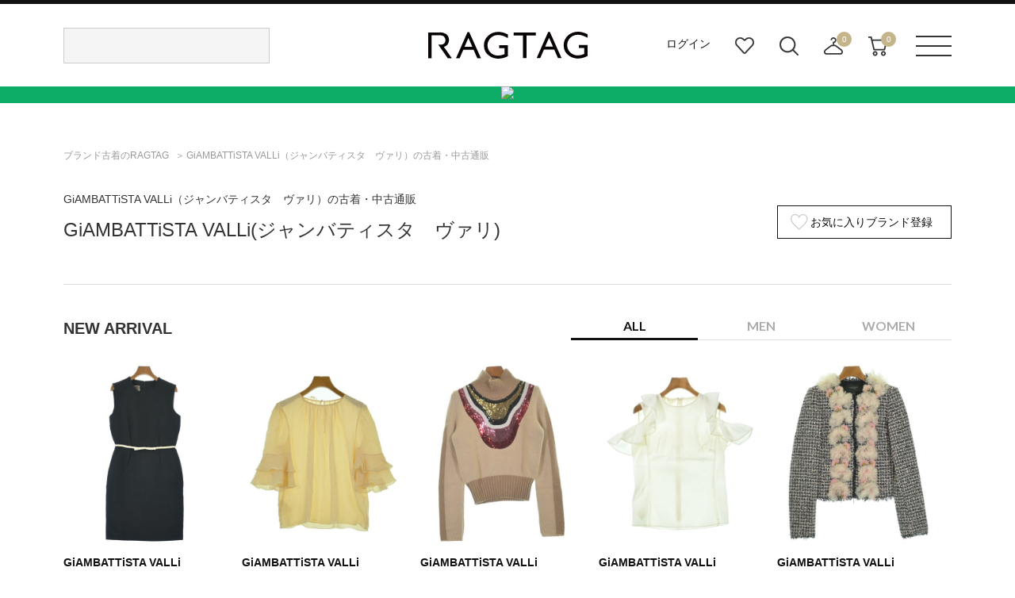

--- FILE ---
content_type: text/html;charset=UTF-8
request_url: https://www.ragtag.jp/brand/21337/
body_size: 19827
content:
<!DOCTYPE html>
<html xmlns="http://www.w3.org/TR/html4" class="store_R01 areatype_EXHIBITION_BRAND areaid_21337 " lang="ja">
<!-- 

 -->
<head prefix="og: http://ogp.me/ns# fb: http://ogp.me/ns/fb# article: http://ogp.me/ns/article#">





<!-- Google Tag Manager -->
<script>(function(w,d,s,l,i){w[l]=w[l]||[];w[l].push({'gtm.start':
new Date().getTime(),event:'gtm.js'});var f=d.getElementsByTagName(s)[0],
j=d.createElement(s),dl=l!='dataLayer'?'&l='+l:'';j.async=true;j.src=
'https://www.googletagmanager.com/gtm.js?id='+i+dl;f.parentNode.insertBefore(j,f);
})(window,document,'script','dataLayer','GTM-MHK5Z9T');</script>
<!-- End Google Tag Manager -->

<!-- Start KARTE builder Tag -->
<script src="https://cdn-blocks.karte.io/66c7fda995f33e23ebe2cc7aac57e78b/builder.js"></script>
<!-- End KARTE builder Tag -->



<meta charset="utf-8">
<title>GiAMBATTiSTA VALLi（ジャンバティスタ　ヴァリ）の古着・中古通販 | 【公式】RAGTAG（ラグタグ）</title>
<meta content="" name="description">
<meta name="keywords" content="RAGTAG,ラグタグ,rt,アールティー,ブランド古着,古着, ブランド,通販,オンライン">
<meta name="robots" content="index,follow,noydir,noodp">


<!-- metaタグ -->
<meta http-equiv="Content-Type" content="text/html; charset=UTF-8">
<meta http-equiv="content-style-type" content="text/css">
<meta http-equiv="content-script-type" content="text/javascript">
<meta http-equiv="X-UA-Compatible" content="IE=edge,chrome=1">
<meta http-equiv="imagetoolbar" content="no">
<meta name="viewport" content="width=1200">
<meta name="format-detection" content="telephone=no">
<!-- /metaタグ -->




  
    
      <link href="https://www.ragtag.jp/brand/21337/" rel="canonical">
    
    
  

<link rel="shortcut icon" href="/res/p/common/img/favicon.ico">
<link rel="apple-touch-icon-precomposed" href="/res/p/common/img/apple-touch-icon.png">

<!-- JS -->


  <script type="text/javascript" src="/res/vendor/modernizr/modernizr.min.js"></script>
  <script src="/res/p/common/js/jquery-1.12.4.min.js?20260129" type="text/javascript"></script>
  <script type="text/javascript" src="/res/vendor/jquery-ui/jquery-ui.js"></script>
  <script type="text/javascript" src="/res/vendor/underscore/underscore-min.js"></script>
  <script type="text/javascript" src="/res/vendor/jquery.plugins/jquery.cookie.js"></script>


<script src="/res/efs/order/cart.js?20260129" type="text/javascript"></script>
<script src="/res/efs/favorite/fav.js?20260129" type="text/javascript"></script>
<script type="text/javascript" src="/res/efs/mail/mail.js"></script>
<script type="text/javascript" src="/res/p/shared/member/favorite/fav.js"></script>
<script src="/res/p/shared/migration/all.js?20260129" type="text/javascript"></script>
<script>
  var _favItem_lastModified = '';
  if (favModule.setLastModifiedOnFavoriteItem) {
    favModule.setLastModifiedOnFavoriteItem(_favItem_lastModified);
  }
  // お気に入り存在確認を効率化
  favModule.isFavoritedItemOrig = favModule.isFavoritedItem; // オリジナルを退避
  favModule.isFavoritedItem = function (ssc, actk, callback) {
    favModule.getFavoritedItemCodes(function (list) {
      var response = { "statusCode": "200", "data": false, "error": [] };
      if (list.indexOf(ssc) >= 0) {
        // 見つかったら成功レスポンスを使ってコールバックを呼び出す
        response = { "statusCode": "200", "data": true, "error": [] }
      }
      callback(response);
    });
  }
</script>
<script src="/res/p/shared/search/suggest-api.js?20260129" type="text/javascript" defer="defer"></script>
<script src="/res/p/shared/search/suggest-setting.js?20260129" type="text/javascript"></script>
<!-- /JS -->




<script type="text/javascript">

var customerId = "";
var customerStatus = "";
var mailAddress = "nologin";
var birthday = "";
var sexDiv = "";
var balancePoint = "0";
var expirePoint = "0";
var customerRankId = "";
var customerRankName = "";
var privateRankId= "";
var targetingId = "";
var cardId = "";
var cardIssueRealStoreId = "";
var cardStatus = "";
var deviceDiv = "";
var currentDeviceDiv = "02";
var userAgent = "";
var trackingId = "";
var visitorId = "30dea780-1b5d-4cde-b5d4-85230ddad078";
var ecOrderCount = "0";
var ecOrderDateTime = "";
var totalCartCount = $.cookie("totalCartCount");
var domainId = "R01";
var viewType = "PC"
var imageBaseUrl = "";
var staticMode = false;

</script>




<script>
var environment = "live";
</script>



<meta http-equiv="X-UA-Compatible" content="IE=edge">


<link href="/efs-ragtag/prod/js/chunk-vendors.js?20260129" rel="preload" as="script">
<link href="/efs-ragtag/prod/js/chunk-common.js?20260129" rel="preload" as="script">
<link href="/efs-ragtag/prod/js/pc-all.js?20260129" rel="preload" as="script">
<!-- 商品検索APIのファセットデータを先読みする 
<link href="/api/v1/item/search/json?limit=1" rel="preload" as="fetch">
-->

<link href="https://fonts.googleapis.com/css?family=Lato:300,400,700&display=swap" rel="stylesheet">
<link href="/res/p/common/css/style.css?20260129" type="text/css" rel="stylesheet">
<script src="/res/p/shared/common/utilityModule.js?20260129" type="text/javascript"></script>
<script src="/res/p/common/js/jquery.cookie.js?20260129" type="text/javascript"></script>
<script src="/res/p/common/js/jquery-ui.js?20260129" type="text/javascript"></script>
<script src="/res/p/common/js/underscore-min.js?20260129" type="text/javascript"></script>
<script src="/res/p/common/js/modernizr-custom.min.js?20260129" type="text/javascript"></script>
<script src="/res/p/common/js/ofi.js?20260129" type="text/javascript"></script>
<script src="/res/efs/member/member.js?20260129" type="text/javascript"></script>
<script src="/res/efs/order/cart.js?20260129" type="text/javascript"></script>
<script src="/res/efs/order/storeCart.js?20260129" type="text/javascript"></script>
<script src="/res/efs/order/reg.js?20260129" type="text/javascript"></script>
<script src="/res/p/shared/migration/all.js?20260129" type="text/javascript"></script>

<script src="/res/p/order/cartPage.js?20260129" type="text/javascript"></script>
<script src="/res/p/order/storeCartPage.js?20260129" type="text/javascript"></script>

<script src="/res/p/common/js/script.js?20260129" type="text/javascript"></script>









<script>
var isOriginalApp = false;
</script>



<script type="text/javascript">
  var customerId = "";
  var customerStatus = "";
  var birthday = "";
  var sexDiv = "";
  var balancePoint = "0";
  var expirePoint = "0";
  var customerRankId = "";
  var customerRankName = "";
  var privateRankId= "";
  var targetingId = "";
  var cardId = "";
  var cardIssueRealStoreId = "";
  var cardStatus = "";
  var deviceDiv = "";
  var currentDeviceDiv = "02";
  var userAgent = "";
  var trackingId = "";
  var visitorId = "30dea780-1b5d-4cde-b5d4-85230ddad078";
  var ecOrderCount = "0";
  var ecOrderDateTime = "";
  var totalCartCount = $.cookie("totalCartCount");
  var domainId = "R01";
  var viewType = "PC"
  var imageBaseUrl = "";
  var staticMode = false;
</script>


<link href="/res/p/top/css/style.css?20260129" type="text/css" rel="stylesheet">
<link href="/res/p/search/css/style.css?20260129" type="text/css" rel="stylesheet">
<link href="/res/p/brandtop/css/style.css?20260129" type="text/css" rel="stylesheet">


<script type="text/javascript" src="/res/_vendor/shared/jquery.plugins/jquery.bxslider.min.js"></script>
<script type="text/javascript" src="/res/p/common/js/jquery.cookie.js"></script>
<script src="/res/p/brandtop/js/script.js?20260129" type="text/javascript"></script>

<script>
var area = {"areaType":"EXHIBITION_BRAND","coordinateSearchCondition":{"bi":"","br":"21337","cd":"","dbr":"","fr":"","hh":"","hl":"","it":"","ke":"","ken":"","lm":"","odt":"","pdt":"","rs":"","so":""},"displayName":"GiAMBATTiSTA VALLi","id":"eb21337","itemSearchCondition":{"ar":"","bbr":"","bbrn":"","bbrp":"","br":"21337","brn":"","brp":"","cgrp":"","co":"","con":"","cop":"","coup":"","coupn":"","coupp":"","cp":"","cpg":"","cpgn":"","cpgp":"","cpn":"","cpp":"","ct":"","ctn":"","ctp":"","dbr":"","dbrn":"","dbrp":"","df":"","dl":"","dsr":"","du":"","fc1":"","fc1n":"","fc1p":"","fc2":"","fc2n":"","fc2p":"","fc3":"","fc3n":"","fc3p":"","fc4":"","fc4n":"","fc4p":"","fc5":"","fc5n":"","fc5p":"","ffc":"","fr":"","it":"","itn":"","itp":"","ke":"","lm":"","lmn":"","me":"","mep":"","mg":"","mgf":"","mgn":"","mgp":"","ne":"","odt":"","pd":"","pl":"","pl2":"","pl3":"","pu":"","pu2":"","pu3":"","rd":"","rdn":"","sdt":"","sgs":"","shdt":"","si":"","sicd":"","sicdn":"","sicdp":"","sig":"","sign":"","sin":"","sip":"","so":"","sr":"","sst1":"","sst1n":"","sst2":"","sst2n":"","st":"","ta":"","tan":"","tap":"","tg":"","un":""},"localId":"21337","urlName":"21337","value":{"brandMailFlag":"0","categoryContoroll":2,"endDate":4070876400000,"facetType":"BRAND","favoriteCount":81,"hits":0,"id":"21337","label":"GiAMBATTiSTA VALLi","labelKana":"ジャンバティスタ　ヴァリ","latestItemCount":0,"name":"GiAMBATTiSTA VALLi","nameKana":"ジャンバティスタ　ヴァリ","new":false,"orderAmount":0,"orderPrice":0,"publicDate":1575126000000,"urlName":"21337","viewOrder":999999999}};
var redirectFlag=false;
</script>







</head>
<body>


<!-- Google Tag Manager (noscript) -->
<noscript><iframe src="https://www.googletagmanager.com/ns.html?id=GTM-MHK5Z9T" height="0" width="0" style="display:none;visibility:hidden"></iframe></noscript>
<!-- End Google Tag Manager (noscript) -->




<div class="l-wrap">
  <div class="l-header">
    
<div class="header">
  <div class="header__inr">
    <div class="header__search">
      
<div id="header__search">
  <script>
    window.freewordSearch = window.freewordSearch || {};
    window.freewordSearch.searchRankingList = [];
  </script>
  

  <div id="js-search_form" class="floor__menuSearch">
    <freeword-search search-history-caption="検索履歴" search-ranking-caption="人気のキーワード">
    </freeword-search>
  </div>
</div>

    </div>
　　
　　
      <div class="header__logo">
        <a href="/">
          <img src="/res/p/common/img/navi/header_logo.svg" alt="ブランド古着の通販 ユーズドセレクトショップはRAGTAG（ラグタグ）">
        </a>
      </div>
　　 
   <div class="header__navi">
      <ul class="header__navi__list">
        <li class="is-not-logged-in"><a href="/auth">ログイン</a></li>
        
        <li><a href="/member/favorite-item" class="header__navi__list--favorite">お気に入り</a></li>
        <li id="search__builder">
          <span class="header__navi__list--search">検索ビルダーボタン</span>
        </li>
        <li id="store-cart_area">
          <span class="header__cart__qty js-store_cart-qty" wovn-ignore="">0</span>
          <span class="header__navi__list--order">店舗取り寄せカート</span>
          <p class="header__cart__spacer"></p>
          <div id="store-cart_area__inr" class="header__cart__wrap">
            <input value="vlxJStZ8" type="hidden" name="actk">
            <div class="header__cart__inr js-store_cart_mod_wrap">
              <div class="header__cart__item cartItem">
                <div class="header__cart__item--text js-store_cart_mod_inr">現在取寄カートは空です</div>
                <div class="header__cart__item--price"><span>商品代金合計</span><span class="js-store_cart-total-price">0円</span></div>
                <div class="header__cart__item--link cart-link">
                  <a href="/order/store-cart?op=displayCart">取寄申し込みに進む</a>
                </div>
              </div>
            </div>
          </div>
        </li>
        <li id="cart_area">
          <span class="header__cart__qty cart-qty" wovn-ignore="">0</span>
          <span class="header__navi__list--cart">カート</span>
          <p class="header__cart__spacer"></p>
          <div id="cart_area__inr" class="header__cart__wrap">
            <input value="vlxJStZ8" type="hidden" name="actk">
            <div class="header__cart__inr cart_mod_wrap">
              <div class="header__cart__item cartItem">
                <div class="header__cart__item--text cart_mod_inr">現在カートは空です</div>
                <div class="header__cart__item--price"><span>商品代金合計</span><span class="cart-total-price">0円</span></div>
                <div class="header__cart__item--link cart-link">
                  <a href="/order/cart?op=displayCart">レジに進む</a>
                </div>
              </div>
            </div>
          </div>
        </li>
      </ul>
    </div>
    <div id="header__menu" class="header__menu">
      <p><span class="header__menu__btn">メニューボタン</span></p>
      <p class="header__menu__spacer"></p>
      <div class="header__menu__dropdown">
        <div class="header__menu__dropdown__inr">
          <div class="header__menu__dropdown__link">
            <ul>
              <li><a href="/kodawari/"><img src="/res/p/common/img/navi/header_menu_about.jpg" alt="ABOUT RAGTAG"></a></li>
              <li><a href="/sell/"><img src="/res/p/common/img/navi/header_menu_purchase.jpg" alt="RAGTAGのお買い取り"></a></li>
            </ul>
          </div>
          <div class="header__menu__dropdown__list">
            <p>探す</p>
            <ul>
              <li><a href="/category/">カテゴリ一覧</a></li>
              <li><a href="/keyword/">キーワード一覧</a></li>
              <!--<li><a href="/brand/">ブランド一覧</a></li>-->
              <li><a href="/contents/">特集一覧</a></li>
              <li><a href="/member/favorite-item">お気に入りアイテム</a></li>
              <li><a href="/member/favorite-brand">お気に入りブランド</a></li>
              <li><a href="/member/favorite-search-condition/">お気に入り条件</a></li>
              <li><a href="#" class="header__menu__dropdown__list--search">詳細検索</a></li>
            </ul>
          </div>
          <div class="header__menu__dropdown__list">
            <p>その他</p>
            <ul>
              <li><a href="/guide/">ご利用ガイド</a></li>
              <li><a href="/shop/">ショップリスト</a></li>
              <li><a href="/sell/">お買い取りサイト</a></li>
              <li><a href="/app/">アプリ</a></li>
              <li><a href="/members/">MEMBER'S CARD</a></li>
              <li><a href="/blog/">SHOP BLOG</a></li>
              <!-- <li><a href="/stylesnip/">the STYLE SNIP</a></li> -->
              <li><a href="/contact/customer/">お問い合わせ</a></li>
              
            </ul>
          </div>
        </div>
      </div>
    </div>
  </div>
  


</div>

  </div>
  <!-- .l-header -->
  <div class="l-breadcrumb">
    
  </div>
  <!-- .l-breadcrumb -->
  <div class="l-container clearfix">
    <div class="bt">
  
<div class="bnr-super">
  <ul class="bnr-super__list">
    <li>
      <a href="https://www.ragtag.jp/blog/official/2026/01/23/final-sale-max-70off1000off/?link_id=ec_banner0123sale" style="background: #0dad67">
        <img src="/formation/images/bnr/FINAL-SALE_SP_800-50.jpg" alt="【FINAL SALE】一部商品 MAX 70％OFF＋アプリ限定！1000円OFFスペシャルクーポ">
      </a>
    </li>
  </ul>
</div>

  
<ul class="m-breadcrumbs">
  <li class="m-breadcrumb">
    <a href="/" itemprop="url" class="top--icon">
      <span itemprop="title">ブランド古着のRAGTAG</span>
    </a>
  </li>
  <li class="m-breadcrumb">
    <span itemprop="title">GiAMBATTiSTA VALLi（ジャンバティスタ　ヴァリ）の古着・中古通販</span>
  </li>
</ul>

<script type="application/ld+json">
  {
    "@context": "https://schema.org",
    "@type": "BreadcrumbList",
    "itemListElement": [
      {
        "@type": "ListItem",
        "position": 1,
        "name": "RAGTAG online",
        "item": "https://www.ragtag.jp/"
      },
      {
        "@type": "ListItem",
        "position": 2,
        "name": "GiAMBATTiSTA VALLi"
      }
    ]
  }
</script>

  
<div class="bt-info">
  <div class="top__inr">

    <div class="bt-info-meta">
      <h1 class="bt-info-text">
        <span>GiAMBATTiSTA VALLi</span><span class="bt-info-title-name-brand-kana">（ジャンバティスタ　ヴァリ）</span>の古着・中古通販
      </h1>

      <div class="bt-info-meta-inr">
        <h2 class="bt-info-title"><span>GiAMBATTiSTA VALLi</span><span class="bt-info-title-name-brand-kana">(ジャンバティスタ　ヴァリ)</span></h2>
        <p class="bt-info-description"></p>

        
      </div>
    </div>

    
      
<div id="21337" class="bt-info-favorite-brand-btn">
  
    
      <a data-brand-code="21337" onclick="favModule.addFavoriteBrand('21337',$('input[name=actk]').val(),brandPage.addFavoriteCallback('21337'));return false;" class="is-disabled"><span>お気に入りブランド登録</span></a>
    
    
    <a onclick="favModule.disfavoriteBrand('21337',$('input[name=actk]').val(),brandPage.disFavoriteCallback('21337'));return false;" class="is-active" style="display: none;" href="#"><span>お気に入りブランド</span></a>
  
</div>

    
  </div>
  <!-- /.top__inr -->
</div>

<script>
  $(function () {
    favModule.isFavoritedBrand('21337', $('input[name=actk]').val(), brandPage.isFavoriteCallback('21337'));
  });
</script>

  
<div class="bt-newarrival" data-tab-key="bt-newarrival">
  <div class="top__inr">
    <h2 class="bt-section-title">NEW ARRIVAL</h2>

    <ul class="tabs">
      <li data-tab="ALL" class="tab"><span>ALL</span></li>
      <li data-tab="MEN" class="tab"><span>MEN</span></li>
      <li data-tab="WOMEN" class="tab"><span>WOMEN</span></li>
    </ul>

    <div data-tab-contents="ALL" class="tab-contents">
      
        <div class="grid-view search-result">
          
            
              

<div class="search-result__item " data-bic="2133725D0006">

  
    <a href="https://www.ragtag.jp/brand/21337/item/2133725D0006" class="search-result__item-link">
      <p class="search-result__item-photo">
        <span class="search-result__item-icon">
          
          
          
            
              
            
              
            
              
            
          
        </span>
        <img src="/img/item/21337/2133725D0006/2133725D0006_m1_a001.jpg" alt="ジャンバティスタ　ヴァリ(GiAMBATTiSTA VALLi)のGiAMBATTiSTA VALLi ワンピース" class="search-result__item-photo-img">
      </p>
      <p class="search-result__name-brand">GiAMBATTiSTA VALLi</p>
      
      
    </a>
  

  <div class="search-result__size-favorite-wrap">
    <a href="https://www.ragtag.jp/brand/21337/item/2133725D0006" class="search-result__item-link">
      <p class="search-result__name-category">ワンピース</p>
      <p class="search-result__name-size">
        サイズ：40/XS
      </p>
      <p class="search-result__name-condition">
        コンディション：
        
          <span>B</span>
          
        
      </p>
    </a>
    <div id="R012133725D0006101101" data-sic="R012133725D0006101101" class="search-result__favorite">
      
        
          <a onclick="favModule.addFavoriteItem('R012133725D0006101101',$('input[name=actk]').val(),itemPage.addFavoriteCallback('R012133725D0006101101'));return false;" class="is-disabled" style="display:block;" href="#"></a>
          <a onclick="favModule.disfavoriteItem('R012133725D0006101101',$('input[name=actk]').val(),itemPage.disFavoriteCallback('R012133725D0006101101'));return false;" class="is-active" style="display:none;" href="#"></a>
          <script>
          $(function(){
          favModule.isFavoritedItem('R012133725D0006101101',$('input[name=actk]').val(),itemPage.isFavoriteCallback('R012133725D0006101101'));
          });
          </script>
        
      
    </div>
  </div>

  <a href="https://www.ragtag.jp/brand/21337/item/2133725D0006" class="search-result__item-link">
    <div class="search-result__price-wrap">
      <p class="search-result__price-proper">7,000円（税込）</p>
    </div>

    
  </a>
</div>


            
            
          
            
              

<div class="search-result__item " data-bic="2133725D0008">

  
    <a href="https://www.ragtag.jp/brand/21337/item/2133725D0008" class="search-result__item-link">
      <p class="search-result__item-photo">
        <span class="search-result__item-icon">
          
          
          
            
              
            
              
            
              
            
          
        </span>
        <img src="/img/item/21337/2133725D0008/2133725D0008_m1_a001.jpg" alt="ジャンバティスタ　ヴァリ(GiAMBATTiSTA VALLi)のGiAMBATTiSTA VALLi ブラウス" class="search-result__item-photo-img">
      </p>
      <p class="search-result__name-brand">GiAMBATTiSTA VALLi</p>
      
      
    </a>
  

  <div class="search-result__size-favorite-wrap">
    <a href="https://www.ragtag.jp/brand/21337/item/2133725D0008" class="search-result__item-link">
      <p class="search-result__name-category">ブラウス</p>
      <p class="search-result__name-size">
        サイズ：XXS
      </p>
      <p class="search-result__name-condition">
        コンディション：
        
          <span>B</span>
          
        
      </p>
    </a>
    <div id="R012133725D0008101101" data-sic="R012133725D0008101101" class="search-result__favorite">
      
        
          <a onclick="favModule.addFavoriteItem('R012133725D0008101101',$('input[name=actk]').val(),itemPage.addFavoriteCallback('R012133725D0008101101'));return false;" class="is-disabled" style="display:block;" href="#"></a>
          <a onclick="favModule.disfavoriteItem('R012133725D0008101101',$('input[name=actk]').val(),itemPage.disFavoriteCallback('R012133725D0008101101'));return false;" class="is-active" style="display:none;" href="#"></a>
          <script>
          $(function(){
          favModule.isFavoritedItem('R012133725D0008101101',$('input[name=actk]').val(),itemPage.isFavoriteCallback('R012133725D0008101101'));
          });
          </script>
        
      
    </div>
  </div>

  <a href="https://www.ragtag.jp/brand/21337/item/2133725D0008" class="search-result__item-link">
    <div class="search-result__price-wrap">
      <p class="search-result__price-proper">17,200円（税込）</p>
    </div>

    
  </a>
</div>


            
            
          
            
              

<div class="search-result__item " data-bic="2133725D0005">

  
    <a href="https://www.ragtag.jp/brand/21337/item/2133725D0005" class="search-result__item-link">
      <p class="search-result__item-photo">
        <span class="search-result__item-icon">
          
          
          
            
              
            
              
            
              
            
          
        </span>
        <img src="/img/item/21337/2133725D0005/2133725D0005_m1_a001.jpg" alt="ジャンバティスタ　ヴァリ(GiAMBATTiSTA VALLi)のGiAMBATTiSTA VALLi ニット・セーター" class="search-result__item-photo-img">
      </p>
      <p class="search-result__name-brand">GiAMBATTiSTA VALLi</p>
      
      
    </a>
  

  <div class="search-result__size-favorite-wrap">
    <a href="https://www.ragtag.jp/brand/21337/item/2133725D0005" class="search-result__item-link">
      <p class="search-result__name-category">ニット・セーター</p>
      <p class="search-result__name-size">
        サイズ：40(XS位)
      </p>
      <p class="search-result__name-condition">
        コンディション：
        
          <span>B</span>
          
        
      </p>
    </a>
    <div id="R012133725D0005101101" data-sic="R012133725D0005101101" class="search-result__favorite">
      
        
          <a onclick="favModule.addFavoriteItem('R012133725D0005101101',$('input[name=actk]').val(),itemPage.addFavoriteCallback('R012133725D0005101101'));return false;" class="is-disabled" style="display:block;" href="#"></a>
          <a onclick="favModule.disfavoriteItem('R012133725D0005101101',$('input[name=actk]').val(),itemPage.disFavoriteCallback('R012133725D0005101101'));return false;" class="is-active" style="display:none;" href="#"></a>
          <script>
          $(function(){
          favModule.isFavoritedItem('R012133725D0005101101',$('input[name=actk]').val(),itemPage.isFavoriteCallback('R012133725D0005101101'));
          });
          </script>
        
      
    </div>
  </div>

  <a href="https://www.ragtag.jp/brand/21337/item/2133725D0005" class="search-result__item-link">
    <div class="search-result__price-wrap">
      <p class="search-result__price-proper">7,800円（税込）</p>
    </div>

    
  </a>
</div>


            
            
          
            
              

<div class="search-result__item " data-bic="2133725D0003">

  
    <a href="https://www.ragtag.jp/brand/21337/item/2133725D0003" class="search-result__item-link">
      <p class="search-result__item-photo">
        <span class="search-result__item-icon">
          
          
          
            
              
            
              
            
              
            
          
        </span>
        <img src="/img/item/21337/2133725D0003/2133725D0003_m1_a001.jpg" alt="ジャンバティスタ　ヴァリ(GiAMBATTiSTA VALLi)のGiAMBATTiSTA VALLi ブラウス" class="search-result__item-photo-img">
      </p>
      <p class="search-result__name-brand">GiAMBATTiSTA VALLi</p>
      
      
    </a>
  

  <div class="search-result__size-favorite-wrap">
    <a href="https://www.ragtag.jp/brand/21337/item/2133725D0003" class="search-result__item-link">
      <p class="search-result__name-category">ブラウス</p>
      <p class="search-result__name-size">
        サイズ：XS
      </p>
      <p class="search-result__name-condition">
        コンディション：
        
          <span>B</span>
          
        
      </p>
    </a>
    <div id="R012133725D0003101101" data-sic="R012133725D0003101101" class="search-result__favorite">
      
        
          <a onclick="favModule.addFavoriteItem('R012133725D0003101101',$('input[name=actk]').val(),itemPage.addFavoriteCallback('R012133725D0003101101'));return false;" class="is-disabled" style="display:block;" href="#"></a>
          <a onclick="favModule.disfavoriteItem('R012133725D0003101101',$('input[name=actk]').val(),itemPage.disFavoriteCallback('R012133725D0003101101'));return false;" class="is-active" style="display:none;" href="#"></a>
          <script>
          $(function(){
          favModule.isFavoritedItem('R012133725D0003101101',$('input[name=actk]').val(),itemPage.isFavoriteCallback('R012133725D0003101101'));
          });
          </script>
        
      
    </div>
  </div>

  <a href="https://www.ragtag.jp/brand/21337/item/2133725D0003" class="search-result__item-link">
    <div class="search-result__price-wrap">
      <p class="search-result__price-proper">6,400円（税込）</p>
    </div>

    
  </a>
</div>


            
            
          
            
              

<div class="search-result__item " data-bic="2133725D0002">

  
    <a href="https://www.ragtag.jp/brand/21337/item/2133725D0002" class="search-result__item-link">
      <p class="search-result__item-photo">
        <span class="search-result__item-icon">
          
          
          
            
              
            
              
            
              
            
          
        </span>
        <img src="/img/item/21337/2133725D0002/2133725D0002_m1_a001.jpg" alt="ジャンバティスタ　ヴァリ(GiAMBATTiSTA VALLi)のGiAMBATTiSTA VALLi ノーカラージャケット" class="search-result__item-photo-img">
      </p>
      <p class="search-result__name-brand">GiAMBATTiSTA VALLi</p>
      
      
    </a>
  

  <div class="search-result__size-favorite-wrap">
    <a href="https://www.ragtag.jp/brand/21337/item/2133725D0002" class="search-result__item-link">
      <p class="search-result__name-category">ノーカラージャケット</p>
      <p class="search-result__name-size">
        サイズ：38(S位)
      </p>
      <p class="search-result__name-condition">
        コンディション：
        
          <span>A</span>
          
        
      </p>
    </a>
    <div id="R012133725D0002101101" data-sic="R012133725D0002101101" class="search-result__favorite">
      
        
          <a onclick="favModule.addFavoriteItem('R012133725D0002101101',$('input[name=actk]').val(),itemPage.addFavoriteCallback('R012133725D0002101101'));return false;" class="is-disabled" style="display:block;" href="#"></a>
          <a onclick="favModule.disfavoriteItem('R012133725D0002101101',$('input[name=actk]').val(),itemPage.disFavoriteCallback('R012133725D0002101101'));return false;" class="is-active" style="display:none;" href="#"></a>
          <script>
          $(function(){
          favModule.isFavoritedItem('R012133725D0002101101',$('input[name=actk]').val(),itemPage.isFavoriteCallback('R012133725D0002101101'));
          });
          </script>
        
      
    </div>
  </div>

  <a href="https://www.ragtag.jp/brand/21337/item/2133725D0002" class="search-result__item-link">
    <div class="search-result__price-wrap">
      <p class="search-result__price-proper">56,500円（税込）</p>
    </div>

    
  </a>
</div>


            
            
          
            
              

<div class="search-result__item " data-bic="2133725D0001">

  
    <a href="https://www.ragtag.jp/brand/21337/item/2133725D0001" class="search-result__item-link">
      <p class="search-result__item-photo">
        <span class="search-result__item-icon">
          
          
          
            
              
            
              
            
              
            
          
        </span>
        <img src="/img/item/21337/2133725D0001/2133725D0001_m1_a001.jpg" alt="ジャンバティスタ　ヴァリ(GiAMBATTiSTA VALLi)のGiAMBATTiSTA VALLi ワンピース" class="search-result__item-photo-img">
      </p>
      <p class="search-result__name-brand">GiAMBATTiSTA VALLi</p>
      
      
    </a>
  

  <div class="search-result__size-favorite-wrap">
    <a href="https://www.ragtag.jp/brand/21337/item/2133725D0001" class="search-result__item-link">
      <p class="search-result__name-category">ワンピース</p>
      <p class="search-result__name-size">
        サイズ：XS
      </p>
      <p class="search-result__name-condition">
        コンディション：
        
          <span>B</span>
          
        
      </p>
    </a>
    <div id="R012133725D0001101101" data-sic="R012133725D0001101101" class="search-result__favorite">
      
        
          <a onclick="favModule.addFavoriteItem('R012133725D0001101101',$('input[name=actk]').val(),itemPage.addFavoriteCallback('R012133725D0001101101'));return false;" class="is-disabled" style="display:block;" href="#"></a>
          <a onclick="favModule.disfavoriteItem('R012133725D0001101101',$('input[name=actk]').val(),itemPage.disFavoriteCallback('R012133725D0001101101'));return false;" class="is-active" style="display:none;" href="#"></a>
          <script>
          $(function(){
          favModule.isFavoritedItem('R012133725D0001101101',$('input[name=actk]').val(),itemPage.isFavoriteCallback('R012133725D0001101101'));
          });
          </script>
        
      
    </div>
  </div>

  <a href="https://www.ragtag.jp/brand/21337/item/2133725D0001" class="search-result__item-link">
    <div class="search-result__price-wrap">
      <p class="search-result__price-proper">8,800円（税込）</p>
    </div>

    
  </a>
</div>


            
            
          
            
              

<div class="search-result__item " data-bic="2133725N0001">

  
    <a href="https://www.ragtag.jp/brand/21337/item/2133725N0001" class="search-result__item-link">
      <p class="search-result__item-photo">
        <span class="search-result__item-icon">
          
          
          
            
              
            
              
            
              
            
          
        </span>
        <img src="/img/item/21337/2133725N0001/2133725N0001_m1_a001.jpg" alt="ジャンバティスタ　ヴァリ(GiAMBATTiSTA VALLi)のGiAMBATTiSTA VALLi ワンピース" class="search-result__item-photo-img">
      </p>
      <p class="search-result__name-brand">GiAMBATTiSTA VALLi</p>
      
      
    </a>
  

  <div class="search-result__size-favorite-wrap">
    <a href="https://www.ragtag.jp/brand/21337/item/2133725N0001" class="search-result__item-link">
      <p class="search-result__name-category">ワンピース</p>
      <p class="search-result__name-size">
        サイズ：38(XXS位)
      </p>
      <p class="search-result__name-condition">
        コンディション：
        
          <span>A</span>
          
        
      </p>
    </a>
    <div id="R012133725N0001101101" data-sic="R012133725N0001101101" class="search-result__favorite">
      
        
          <a onclick="favModule.addFavoriteItem('R012133725N0001101101',$('input[name=actk]').val(),itemPage.addFavoriteCallback('R012133725N0001101101'));return false;" class="is-disabled" style="display:block;" href="#"></a>
          <a onclick="favModule.disfavoriteItem('R012133725N0001101101',$('input[name=actk]').val(),itemPage.disFavoriteCallback('R012133725N0001101101'));return false;" class="is-active" style="display:none;" href="#"></a>
          <script>
          $(function(){
          favModule.isFavoritedItem('R012133725N0001101101',$('input[name=actk]').val(),itemPage.isFavoriteCallback('R012133725N0001101101'));
          });
          </script>
        
      
    </div>
  </div>

  <a href="https://www.ragtag.jp/brand/21337/item/2133725N0001" class="search-result__item-link">
    <div class="search-result__price-wrap">
      <p class="search-result__price-proper">12,600円（税込）</p>
    </div>

    
  </a>
</div>


            
            
          
            
              

<div class="search-result__item " data-bic="2133725S0001">

  
    <a href="https://www.ragtag.jp/brand/21337/item/2133725S0001" class="search-result__item-link">
      <p class="search-result__item-photo">
        <span class="search-result__item-icon">
          
          
          
            
              
            
              
            
              
            
          
        </span>
        <img src="/img/item/21337/2133725S0001/2133725S0001_m1_a001.jpg" alt="ジャンバティスタ　ヴァリ(GiAMBATTiSTA VALLi)のGiAMBATTiSTA VALLi テーラードジャケット" class="search-result__item-photo-img">
      </p>
      <p class="search-result__name-brand">GiAMBATTiSTA VALLi</p>
      
      
    </a>
  

  <div class="search-result__size-favorite-wrap">
    <a href="https://www.ragtag.jp/brand/21337/item/2133725S0001" class="search-result__item-link">
      <p class="search-result__name-category">テーラードジャケット</p>
      <p class="search-result__name-size">
        サイズ：38(S位)
      </p>
      <p class="search-result__name-condition">
        コンディション：
        
          <span>B</span>
          
        
      </p>
    </a>
    <div id="R012133725S0001101101" data-sic="R012133725S0001101101" class="search-result__favorite">
      
        
          <a onclick="favModule.addFavoriteItem('R012133725S0001101101',$('input[name=actk]').val(),itemPage.addFavoriteCallback('R012133725S0001101101'));return false;" class="is-disabled" style="display:block;" href="#"></a>
          <a onclick="favModule.disfavoriteItem('R012133725S0001101101',$('input[name=actk]').val(),itemPage.disFavoriteCallback('R012133725S0001101101'));return false;" class="is-active" style="display:none;" href="#"></a>
          <script>
          $(function(){
          favModule.isFavoritedItem('R012133725S0001101101',$('input[name=actk]').val(),itemPage.isFavoriteCallback('R012133725S0001101101'));
          });
          </script>
        
      
    </div>
  </div>

  <a href="https://www.ragtag.jp/brand/21337/item/2133725S0001" class="search-result__item-link">
    <div class="search-result__price-wrap">
      <p class="search-result__price-proper">20,900円（税込）</p>
    </div>

    
  </a>
</div>


            
            
          
            
              

<div class="search-result__item " data-bic="2133725S0002">

  
    <a href="https://www.ragtag.jp/brand/21337/item/2133725S0002" class="search-result__item-link">
      <p class="search-result__item-photo">
        <span class="search-result__item-icon">
          
          
          
            
              
            
              
            
              
            
          
        </span>
        <img src="/img/item/21337/2133725S0002/2133725S0002_m1_a001.jpg" alt="ジャンバティスタ　ヴァリ(GiAMBATTiSTA VALLi)のGiAMBATTiSTA VALLi ワンピース" class="search-result__item-photo-img">
      </p>
      <p class="search-result__name-brand">GiAMBATTiSTA VALLi</p>
      
      
    </a>
  

  <div class="search-result__size-favorite-wrap">
    <a href="https://www.ragtag.jp/brand/21337/item/2133725S0002" class="search-result__item-link">
      <p class="search-result__name-category">ワンピース</p>
      <p class="search-result__name-size">
        サイズ：42(M位)
      </p>
      <p class="search-result__name-condition">
        コンディション：
        
          <span>B</span>
          
        
      </p>
    </a>
    <div id="R012133725S0002101101" data-sic="R012133725S0002101101" class="search-result__favorite">
      
        
          <a onclick="favModule.addFavoriteItem('R012133725S0002101101',$('input[name=actk]').val(),itemPage.addFavoriteCallback('R012133725S0002101101'));return false;" class="is-disabled" style="display:block;" href="#"></a>
          <a onclick="favModule.disfavoriteItem('R012133725S0002101101',$('input[name=actk]').val(),itemPage.disFavoriteCallback('R012133725S0002101101'));return false;" class="is-active" style="display:none;" href="#"></a>
          <script>
          $(function(){
          favModule.isFavoritedItem('R012133725S0002101101',$('input[name=actk]').val(),itemPage.isFavoriteCallback('R012133725S0002101101'));
          });
          </script>
        
      
    </div>
  </div>

  <a href="https://www.ragtag.jp/brand/21337/item/2133725S0002" class="search-result__item-link">
    <div class="search-result__price-wrap">
      <p class="search-result__price-proper">9,200円（税込）</p>
    </div>

    
  </a>
</div>


            
            
          
            
              

<div class="search-result__item " data-bic="2133725L0002">

  
    <a href="https://www.ragtag.jp/brand/21337/item/2133725L0002" class="search-result__item-link">
      <p class="search-result__item-photo">
        <span class="search-result__item-icon">
          
          
          
            
              
            
              
            
              
            
          
        </span>
        <img src="/img/item/21337/2133725L0002/2133725L0002_m1_a001.jpg" alt="ジャンバティスタ　ヴァリ(GiAMBATTiSTA VALLi)のGiAMBATTiSTA VALLi テーラードジャケット" class="search-result__item-photo-img">
      </p>
      <p class="search-result__name-brand">GiAMBATTiSTA VALLi</p>
      
      
    </a>
  

  <div class="search-result__size-favorite-wrap">
    <a href="https://www.ragtag.jp/brand/21337/item/2133725L0002" class="search-result__item-link">
      <p class="search-result__name-category">テーラードジャケット</p>
      <p class="search-result__name-size">
        サイズ：40(L位)
      </p>
      <p class="search-result__name-condition">
        コンディション：
        
          <span>A</span>
          
        
      </p>
    </a>
    <div id="R012133725L0002101101" data-sic="R012133725L0002101101" class="search-result__favorite">
      
        
          <a onclick="favModule.addFavoriteItem('R012133725L0002101101',$('input[name=actk]').val(),itemPage.addFavoriteCallback('R012133725L0002101101'));return false;" class="is-disabled" style="display:block;" href="#"></a>
          <a onclick="favModule.disfavoriteItem('R012133725L0002101101',$('input[name=actk]').val(),itemPage.disFavoriteCallback('R012133725L0002101101'));return false;" class="is-active" style="display:none;" href="#"></a>
          <script>
          $(function(){
          favModule.isFavoritedItem('R012133725L0002101101',$('input[name=actk]').val(),itemPage.isFavoriteCallback('R012133725L0002101101'));
          });
          </script>
        
      
    </div>
  </div>

  <a href="https://www.ragtag.jp/brand/21337/item/2133725L0002" class="search-result__item-link">
    <div class="search-result__price-wrap">
      <p class="search-result__price-proper">59,900円（税込）</p>
    </div>

    
  </a>
</div>


            
            
          
            
              

<div class="search-result__item " data-bic="2133725E0003">

  
    <a href="https://www.ragtag.jp/brand/21337/item/2133725E0003" class="search-result__item-link">
      <p class="search-result__item-photo">
        <span class="search-result__item-icon">
          
          
          
            
              
            
              
            
              
            
          
        </span>
        <img src="/img/item/21337/2133725E0003/2133725E0003_m1_a001.jpg" alt="ジャンバティスタ　ヴァリ(GiAMBATTiSTA VALLi)のGiAMBATTiSTA VALLi ワンピース" class="search-result__item-photo-img">
      </p>
      <p class="search-result__name-brand">GiAMBATTiSTA VALLi</p>
      
      
    </a>
  

  <div class="search-result__size-favorite-wrap">
    <a href="https://www.ragtag.jp/brand/21337/item/2133725E0003" class="search-result__item-link">
      <p class="search-result__name-category">ワンピース</p>
      <p class="search-result__name-size">
        サイズ：38/XXS
      </p>
      <p class="search-result__name-condition">
        コンディション：
        
          <span>A</span>
          
        
      </p>
    </a>
    <div id="R012133725E0003101101" data-sic="R012133725E0003101101" class="search-result__favorite">
      
        
          <a onclick="favModule.addFavoriteItem('R012133725E0003101101',$('input[name=actk]').val(),itemPage.addFavoriteCallback('R012133725E0003101101'));return false;" class="is-disabled" style="display:block;" href="#"></a>
          <a onclick="favModule.disfavoriteItem('R012133725E0003101101',$('input[name=actk]').val(),itemPage.disFavoriteCallback('R012133725E0003101101'));return false;" class="is-active" style="display:none;" href="#"></a>
          <script>
          $(function(){
          favModule.isFavoritedItem('R012133725E0003101101',$('input[name=actk]').val(),itemPage.isFavoriteCallback('R012133725E0003101101'));
          });
          </script>
        
      
    </div>
  </div>

  <a href="https://www.ragtag.jp/brand/21337/item/2133725E0003" class="search-result__item-link">
    <div class="search-result__price-wrap">
      <p class="search-result__price-proper">18,400円（税込）</p>
    </div>

    
  </a>
</div>


            
            
          
            
              

<div class="search-result__item " data-bic="2133725E0002">

  
    <a href="https://www.ragtag.jp/brand/21337/item/2133725E0002" class="search-result__item-link">
      <p class="search-result__item-photo">
        <span class="search-result__item-icon">
          
          
          
            
              
            
              
            
              
            
          
        </span>
        <img src="/img/item/21337/2133725E0002/2133725E0002_m1_a001.jpg" alt="ジャンバティスタ　ヴァリ(GiAMBATTiSTA VALLi)のGiAMBATTiSTA VALLi ひざ丈スカート" class="search-result__item-photo-img">
      </p>
      <p class="search-result__name-brand">GiAMBATTiSTA VALLi</p>
      
      
    </a>
  

  <div class="search-result__size-favorite-wrap">
    <a href="https://www.ragtag.jp/brand/21337/item/2133725E0002" class="search-result__item-link">
      <p class="search-result__name-category">ひざ丈スカート</p>
      <p class="search-result__name-size">
        サイズ：38(S位)
      </p>
      <p class="search-result__name-condition">
        コンディション：
        
          <span>B</span>
          
        
      </p>
    </a>
    <div id="R012133725E0002101101" data-sic="R012133725E0002101101" class="search-result__favorite">
      
        
          <a onclick="favModule.addFavoriteItem('R012133725E0002101101',$('input[name=actk]').val(),itemPage.addFavoriteCallback('R012133725E0002101101'));return false;" class="is-disabled" style="display:block;" href="#"></a>
          <a onclick="favModule.disfavoriteItem('R012133725E0002101101',$('input[name=actk]').val(),itemPage.disFavoriteCallback('R012133725E0002101101'));return false;" class="is-active" style="display:none;" href="#"></a>
          <script>
          $(function(){
          favModule.isFavoritedItem('R012133725E0002101101',$('input[name=actk]').val(),itemPage.isFavoriteCallback('R012133725E0002101101'));
          });
          </script>
        
      
    </div>
  </div>

  <a href="https://www.ragtag.jp/brand/21337/item/2133725E0002" class="search-result__item-link">
    <div class="search-result__price-wrap">
      <p class="search-result__price-proper">17,600円（税込）</p>
    </div>

    
  </a>
</div>


            
            
          
            
              

<div class="search-result__item " data-bic="2133725Y0001">

  
    <a href="https://www.ragtag.jp/brand/21337/item/2133725Y0001" class="search-result__item-link">
      <p class="search-result__item-photo">
        <span class="search-result__item-icon">
          
          
          
            
              
            
              
            
              
            
          
        </span>
        <img src="/img/item/21337/2133725Y0001/2133725Y0001_m1_a001.jpg" alt="ジャンバティスタ　ヴァリ(GiAMBATTiSTA VALLi)のGiAMBATTiSTA VALLi ひざ丈スカート" class="search-result__item-photo-img">
      </p>
      <p class="search-result__name-brand">GiAMBATTiSTA VALLi</p>
      
      
    </a>
  

  <div class="search-result__size-favorite-wrap">
    <a href="https://www.ragtag.jp/brand/21337/item/2133725Y0001" class="search-result__item-link">
      <p class="search-result__name-category">ひざ丈スカート</p>
      <p class="search-result__name-size">
        サイズ：40(M位)
      </p>
      <p class="search-result__name-condition">
        コンディション：
        
          <span>A</span>
          
        
      </p>
    </a>
    <div id="R012133725Y0001101101" data-sic="R012133725Y0001101101" class="search-result__favorite">
      
        
          <a onclick="favModule.addFavoriteItem('R012133725Y0001101101',$('input[name=actk]').val(),itemPage.addFavoriteCallback('R012133725Y0001101101'));return false;" class="is-disabled" style="display:block;" href="#"></a>
          <a onclick="favModule.disfavoriteItem('R012133725Y0001101101',$('input[name=actk]').val(),itemPage.disFavoriteCallback('R012133725Y0001101101'));return false;" class="is-active" style="display:none;" href="#"></a>
          <script>
          $(function(){
          favModule.isFavoritedItem('R012133725Y0001101101',$('input[name=actk]').val(),itemPage.isFavoriteCallback('R012133725Y0001101101'));
          });
          </script>
        
      
    </div>
  </div>

  <a href="https://www.ragtag.jp/brand/21337/item/2133725Y0001" class="search-result__item-link">
    <div class="search-result__price-wrap">
      <p class="search-result__price-proper">7,200円（税込）</p>
    </div>

    
  </a>
</div>


            
            
          
            
              

<div class="search-result__item " data-bic="2133725Y0002">

  
    <a href="https://www.ragtag.jp/brand/21337/item/2133725Y0002" class="search-result__item-link">
      <p class="search-result__item-photo">
        <span class="search-result__item-icon">
          
          
          
            
              
            
              
            
              
            
          
        </span>
        <img src="/img/item/21337/2133725Y0002/2133725Y0002_m1_a001.jpg" alt="ジャンバティスタ　ヴァリ(GiAMBATTiSTA VALLi)のGiAMBATTiSTA VALLi ひざ丈スカート" class="search-result__item-photo-img">
      </p>
      <p class="search-result__name-brand">GiAMBATTiSTA VALLi</p>
      
      
    </a>
  

  <div class="search-result__size-favorite-wrap">
    <a href="https://www.ragtag.jp/brand/21337/item/2133725Y0002" class="search-result__item-link">
      <p class="search-result__name-category">ひざ丈スカート</p>
      <p class="search-result__name-size">
        サイズ：-(M位)
      </p>
      <p class="search-result__name-condition">
        コンディション：
        
          <span>A</span>
          
        
      </p>
    </a>
    <div id="R012133725Y0002101101" data-sic="R012133725Y0002101101" class="search-result__favorite">
      
        
          <a onclick="favModule.addFavoriteItem('R012133725Y0002101101',$('input[name=actk]').val(),itemPage.addFavoriteCallback('R012133725Y0002101101'));return false;" class="is-disabled" style="display:block;" href="#"></a>
          <a onclick="favModule.disfavoriteItem('R012133725Y0002101101',$('input[name=actk]').val(),itemPage.disFavoriteCallback('R012133725Y0002101101'));return false;" class="is-active" style="display:none;" href="#"></a>
          <script>
          $(function(){
          favModule.isFavoritedItem('R012133725Y0002101101',$('input[name=actk]').val(),itemPage.isFavoriteCallback('R012133725Y0002101101'));
          });
          </script>
        
      
    </div>
  </div>

  <a href="https://www.ragtag.jp/brand/21337/item/2133725Y0002" class="search-result__item-link">
    <div class="search-result__price-wrap">
      <p class="search-result__price-proper">10,200円（税込）</p>
    </div>

    
  </a>
</div>


            
            
          
            
              

<div class="search-result__item " data-bic="2133725Y0003">

  
    <a href="https://www.ragtag.jp/brand/21337/item/2133725Y0003" class="search-result__item-link">
      <p class="search-result__item-photo">
        <span class="search-result__item-icon">
          
          
          
            
              
            
              
            
              
            
          
        </span>
        <img src="/img/item/21337/2133725Y0003/2133725Y0003_m1_a001.jpg" alt="ジャンバティスタ　ヴァリ(GiAMBATTiSTA VALLi)のGiAMBATTiSTA VALLi ひざ丈スカート" class="search-result__item-photo-img">
      </p>
      <p class="search-result__name-brand">GiAMBATTiSTA VALLi</p>
      
      
    </a>
  

  <div class="search-result__size-favorite-wrap">
    <a href="https://www.ragtag.jp/brand/21337/item/2133725Y0003" class="search-result__item-link">
      <p class="search-result__name-category">ひざ丈スカート</p>
      <p class="search-result__name-size">
        サイズ：XXS
      </p>
      <p class="search-result__name-condition">
        コンディション：
        
          <span>A</span>
          
        
      </p>
    </a>
    <div id="R012133725Y0003101101" data-sic="R012133725Y0003101101" class="search-result__favorite">
      
        
          <a onclick="favModule.addFavoriteItem('R012133725Y0003101101',$('input[name=actk]').val(),itemPage.addFavoriteCallback('R012133725Y0003101101'));return false;" class="is-disabled" style="display:block;" href="#"></a>
          <a onclick="favModule.disfavoriteItem('R012133725Y0003101101',$('input[name=actk]').val(),itemPage.disFavoriteCallback('R012133725Y0003101101'));return false;" class="is-active" style="display:none;" href="#"></a>
          <script>
          $(function(){
          favModule.isFavoritedItem('R012133725Y0003101101',$('input[name=actk]').val(),itemPage.isFavoriteCallback('R012133725Y0003101101'));
          });
          </script>
        
      
    </div>
  </div>

  <a href="https://www.ragtag.jp/brand/21337/item/2133725Y0003" class="search-result__item-link">
    <div class="search-result__price-wrap">
      <p class="search-result__price-proper">10,200円（税込）</p>
    </div>

    
  </a>
</div>


            
            
          
            
              

<div class="search-result__item " data-bic="2133725Y0005">

  
    <a href="https://www.ragtag.jp/brand/21337/item/2133725Y0005" class="search-result__item-link">
      <p class="search-result__item-photo">
        <span class="search-result__item-icon">
          
          
          
            
              
            
              
            
              
            
          
        </span>
        <img src="/img/item/21337/2133725Y0005/2133725Y0005_m1_a001.jpg" alt="ジャンバティスタ　ヴァリ(GiAMBATTiSTA VALLi)のGiAMBATTiSTA VALLi ひざ丈スカート" class="search-result__item-photo-img">
      </p>
      <p class="search-result__name-brand">GiAMBATTiSTA VALLi</p>
      
      
    </a>
  

  <div class="search-result__size-favorite-wrap">
    <a href="https://www.ragtag.jp/brand/21337/item/2133725Y0005" class="search-result__item-link">
      <p class="search-result__name-category">ひざ丈スカート</p>
      <p class="search-result__name-size">
        サイズ：40(M位)
      </p>
      <p class="search-result__name-condition">
        コンディション：
        
          <span>B</span>
          
        
      </p>
    </a>
    <div id="R012133725Y0005101101" data-sic="R012133725Y0005101101" class="search-result__favorite">
      
        
          <a onclick="favModule.addFavoriteItem('R012133725Y0005101101',$('input[name=actk]').val(),itemPage.addFavoriteCallback('R012133725Y0005101101'));return false;" class="is-disabled" style="display:block;" href="#"></a>
          <a onclick="favModule.disfavoriteItem('R012133725Y0005101101',$('input[name=actk]').val(),itemPage.disFavoriteCallback('R012133725Y0005101101'));return false;" class="is-active" style="display:none;" href="#"></a>
          <script>
          $(function(){
          favModule.isFavoritedItem('R012133725Y0005101101',$('input[name=actk]').val(),itemPage.isFavoriteCallback('R012133725Y0005101101'));
          });
          </script>
        
      
    </div>
  </div>

  <a href="https://www.ragtag.jp/brand/21337/item/2133725Y0005" class="search-result__item-link">
    <div class="search-result__price-wrap">
      <p class="search-result__price-proper">6,800円（税込）</p>
    </div>

    
  </a>
</div>


            
            
          
            
              

<div class="search-result__item " data-bic="2133725Y0006">

  
    <a href="https://www.ragtag.jp/brand/21337/item/2133725Y0006" class="search-result__item-link">
      <p class="search-result__item-photo">
        <span class="search-result__item-icon">
          
          
          
            
              
            
              
            
              
            
          
        </span>
        <img src="/img/item/21337/2133725Y0006/2133725Y0006_m1_a001.jpg" alt="ジャンバティスタ　ヴァリ(GiAMBATTiSTA VALLi)のGiAMBATTiSTA VALLi ひざ丈スカート" class="search-result__item-photo-img">
      </p>
      <p class="search-result__name-brand">GiAMBATTiSTA VALLi</p>
      
      
    </a>
  

  <div class="search-result__size-favorite-wrap">
    <a href="https://www.ragtag.jp/brand/21337/item/2133725Y0006" class="search-result__item-link">
      <p class="search-result__name-category">ひざ丈スカート</p>
      <p class="search-result__name-size">
        サイズ：-(S位)
      </p>
      <p class="search-result__name-condition">
        コンディション：
        
          <span>A</span>
          
        
      </p>
    </a>
    <div id="R012133725Y0006101101" data-sic="R012133725Y0006101101" class="search-result__favorite">
      
        
          <a onclick="favModule.addFavoriteItem('R012133725Y0006101101',$('input[name=actk]').val(),itemPage.addFavoriteCallback('R012133725Y0006101101'));return false;" class="is-disabled" style="display:block;" href="#"></a>
          <a onclick="favModule.disfavoriteItem('R012133725Y0006101101',$('input[name=actk]').val(),itemPage.disFavoriteCallback('R012133725Y0006101101'));return false;" class="is-active" style="display:none;" href="#"></a>
          <script>
          $(function(){
          favModule.isFavoritedItem('R012133725Y0006101101',$('input[name=actk]').val(),itemPage.isFavoriteCallback('R012133725Y0006101101'));
          });
          </script>
        
      
    </div>
  </div>

  <a href="https://www.ragtag.jp/brand/21337/item/2133725Y0006" class="search-result__item-link">
    <div class="search-result__price-wrap">
      <p class="search-result__price-proper">9,400円（税込）</p>
    </div>

    
  </a>
</div>


            
            
          
            
              

<div class="search-result__item " data-bic="2133725A0001">

  
    <a href="https://www.ragtag.jp/brand/21337/item/2133725A0001" class="search-result__item-link">
      <p class="search-result__item-photo">
        <span class="search-result__item-icon">
          
          
          
            
              
            
              
            
              
            
          
        </span>
        <img src="/img/item/21337/2133725A0001/2133725A0001_m1_a001.jpg" alt="ジャンバティスタ　ヴァリ(GiAMBATTiSTA VALLi)のGiAMBATTiSTA VALLi ワンピース" class="search-result__item-photo-img">
      </p>
      <p class="search-result__name-brand">GiAMBATTiSTA VALLi</p>
      
      
    </a>
  

  <div class="search-result__size-favorite-wrap">
    <a href="https://www.ragtag.jp/brand/21337/item/2133725A0001" class="search-result__item-link">
      <p class="search-result__name-category">ワンピース</p>
      <p class="search-result__name-size">
        サイズ：XS
      </p>
      <p class="search-result__name-condition">
        コンディション：
        
          <span>A</span>
          
        
      </p>
    </a>
    <div id="R012133725A0001101101" data-sic="R012133725A0001101101" class="search-result__favorite">
      
        
          <a onclick="favModule.addFavoriteItem('R012133725A0001101101',$('input[name=actk]').val(),itemPage.addFavoriteCallback('R012133725A0001101101'));return false;" class="is-disabled" style="display:block;" href="#"></a>
          <a onclick="favModule.disfavoriteItem('R012133725A0001101101',$('input[name=actk]').val(),itemPage.disFavoriteCallback('R012133725A0001101101'));return false;" class="is-active" style="display:none;" href="#"></a>
          <script>
          $(function(){
          favModule.isFavoritedItem('R012133725A0001101101',$('input[name=actk]').val(),itemPage.isFavoriteCallback('R012133725A0001101101'));
          });
          </script>
        
      
    </div>
  </div>

  <a href="https://www.ragtag.jp/brand/21337/item/2133725A0001" class="search-result__item-link">
    <div class="search-result__price-wrap">
      <p class="search-result__price-proper">18,400円（税込）</p>
    </div>

    
  </a>
</div>


            
            
          
            
              

<div class="search-result__item " data-bic="2133725M0002">

  
    <a href="https://www.ragtag.jp/brand/21337/item/2133725M0002" class="search-result__item-link">
      <p class="search-result__item-photo">
        <span class="search-result__item-icon">
          
          
          
            
              
            
              
            
              
            
          
        </span>
        <img src="/img/item/21337/2133725M0002/2133725M0002_m1_a001.jpg" alt="ジャンバティスタ　ヴァリ(GiAMBATTiSTA VALLi)のGiAMBATTiSTA VALLi ミニスカート" class="search-result__item-photo-img">
      </p>
      <p class="search-result__name-brand">GiAMBATTiSTA VALLi</p>
      
      
    </a>
  

  <div class="search-result__size-favorite-wrap">
    <a href="https://www.ragtag.jp/brand/21337/item/2133725M0002" class="search-result__item-link">
      <p class="search-result__name-category">ミニスカート</p>
      <p class="search-result__name-size">
        サイズ：38(S位)
      </p>
      <p class="search-result__name-condition">
        コンディション：
        
          <span>B</span>
          
        
      </p>
    </a>
    <div id="R012133725M0002101101" data-sic="R012133725M0002101101" class="search-result__favorite">
      
        
          <a onclick="favModule.addFavoriteItem('R012133725M0002101101',$('input[name=actk]').val(),itemPage.addFavoriteCallback('R012133725M0002101101'));return false;" class="is-disabled" style="display:block;" href="#"></a>
          <a onclick="favModule.disfavoriteItem('R012133725M0002101101',$('input[name=actk]').val(),itemPage.disFavoriteCallback('R012133725M0002101101'));return false;" class="is-active" style="display:none;" href="#"></a>
          <script>
          $(function(){
          favModule.isFavoritedItem('R012133725M0002101101',$('input[name=actk]').val(),itemPage.isFavoriteCallback('R012133725M0002101101'));
          });
          </script>
        
      
    </div>
  </div>

  <a href="https://www.ragtag.jp/brand/21337/item/2133725M0002" class="search-result__item-link">
    <div class="search-result__price-wrap">
      <p class="search-result__price-proper">6,800円（税込）</p>
    </div>

    
  </a>
</div>


            
            
          
            
              

<div class="search-result__item " data-bic="2133724S0004">

  
    <a href="https://www.ragtag.jp/brand/21337/item/2133724S0004" class="search-result__item-link">
      <p class="search-result__item-photo">
        <span class="search-result__item-icon">
          
          
          
            
              
            
              
            
              
            
          
        </span>
        <img src="/img/item/21337/2133724S0004/2133724S0004_m1_a001.jpg" alt="ジャンバティスタ　ヴァリ(GiAMBATTiSTA VALLi)のGiAMBATTiSTA VALLi ニット・セーター" class="search-result__item-photo-img">
      </p>
      <p class="search-result__name-brand">GiAMBATTiSTA VALLi</p>
      
      
    </a>
  

  <div class="search-result__size-favorite-wrap">
    <a href="https://www.ragtag.jp/brand/21337/item/2133724S0004" class="search-result__item-link">
      <p class="search-result__name-category">ニット・セーター</p>
      <p class="search-result__name-size">
        サイズ：38(S位)
      </p>
      <p class="search-result__name-condition">
        コンディション：
        
          <span>B</span>
          
        
      </p>
    </a>
    <div id="R012133724S0004101101" data-sic="R012133724S0004101101" class="search-result__favorite">
      
        
          <a onclick="favModule.addFavoriteItem('R012133724S0004101101',$('input[name=actk]').val(),itemPage.addFavoriteCallback('R012133724S0004101101'));return false;" class="is-disabled" style="display:block;" href="#"></a>
          <a onclick="favModule.disfavoriteItem('R012133724S0004101101',$('input[name=actk]').val(),itemPage.disFavoriteCallback('R012133724S0004101101'));return false;" class="is-active" style="display:none;" href="#"></a>
          <script>
          $(function(){
          favModule.isFavoritedItem('R012133724S0004101101',$('input[name=actk]').val(),itemPage.isFavoriteCallback('R012133724S0004101101'));
          });
          </script>
        
      
    </div>
  </div>

  <a href="https://www.ragtag.jp/brand/21337/item/2133724S0004" class="search-result__item-link">
    <div class="search-result__price-wrap">
      <p class="search-result__price-proper">14,000円（税込）</p>
    </div>

    
  </a>
</div>


            
            
          
            
              

<div class="search-result__item " data-bic="2133724S0001">

  
    <a href="https://www.ragtag.jp/brand/21337/item/2133724S0001" class="search-result__item-link">
      <p class="search-result__item-photo">
        <span class="search-result__item-icon">
          
          
          
            
              
            
              
            
              
            
          
        </span>
        <img src="/img/item/21337/2133724S0001/2133724S0001_m1_a001.jpg" alt="ジャンバティスタ　ヴァリ(GiAMBATTiSTA VALLi)のGiAMBATTiSTA VALLi ワンピース" class="search-result__item-photo-img">
      </p>
      <p class="search-result__name-brand">GiAMBATTiSTA VALLi</p>
      
      
    </a>
  

  <div class="search-result__size-favorite-wrap">
    <a href="https://www.ragtag.jp/brand/21337/item/2133724S0001" class="search-result__item-link">
      <p class="search-result__name-category">ワンピース</p>
      <p class="search-result__name-size">
        サイズ：XXS
      </p>
      <p class="search-result__name-condition">
        コンディション：
        
          <span>A</span>
          
        
      </p>
    </a>
    <div id="R012133724S0001101101" data-sic="R012133724S0001101101" class="search-result__favorite">
      
        
          <a onclick="favModule.addFavoriteItem('R012133724S0001101101',$('input[name=actk]').val(),itemPage.addFavoriteCallback('R012133724S0001101101'));return false;" class="is-disabled" style="display:block;" href="#"></a>
          <a onclick="favModule.disfavoriteItem('R012133724S0001101101',$('input[name=actk]').val(),itemPage.disFavoriteCallback('R012133724S0001101101'));return false;" class="is-active" style="display:none;" href="#"></a>
          <script>
          $(function(){
          favModule.isFavoritedItem('R012133724S0001101101',$('input[name=actk]').val(),itemPage.isFavoriteCallback('R012133724S0001101101'));
          });
          </script>
        
      
    </div>
  </div>

  <a href="https://www.ragtag.jp/brand/21337/item/2133724S0001" class="search-result__item-link">
    <div class="search-result__price-wrap">
      <p class="search-result__price-proper">19,200円（税込）</p>
    </div>

    
  </a>
</div>


            
            
          
            
              

<div class="search-result__item " data-bic="2133724Y0004">

  
    <a href="https://www.ragtag.jp/brand/21337/item/2133724Y0004" class="search-result__item-link">
      <p class="search-result__item-photo">
        <span class="search-result__item-icon">
          
          
          
            
              
            
              
            
              
            
          
        </span>
        <img src="/img/item/21337/2133724Y0004/2133724Y0004_m1_a001.jpg" alt="ジャンバティスタ　ヴァリ(GiAMBATTiSTA VALLi)のGiAMBATTiSTA VALLi ひざ丈スカート" class="search-result__item-photo-img">
      </p>
      <p class="search-result__name-brand">GiAMBATTiSTA VALLi</p>
      
      
    </a>
  

  <div class="search-result__size-favorite-wrap">
    <a href="https://www.ragtag.jp/brand/21337/item/2133724Y0004" class="search-result__item-link">
      <p class="search-result__name-category">ひざ丈スカート</p>
      <p class="search-result__name-size">
        サイズ：38(S位)
      </p>
      <p class="search-result__name-condition">
        コンディション：
        
          <span>A</span>
          
        
      </p>
    </a>
    <div id="R012133724Y0004101101" data-sic="R012133724Y0004101101" class="search-result__favorite">
      
        
          <a onclick="favModule.addFavoriteItem('R012133724Y0004101101',$('input[name=actk]').val(),itemPage.addFavoriteCallback('R012133724Y0004101101'));return false;" class="is-disabled" style="display:block;" href="#"></a>
          <a onclick="favModule.disfavoriteItem('R012133724Y0004101101',$('input[name=actk]').val(),itemPage.disFavoriteCallback('R012133724Y0004101101'));return false;" class="is-active" style="display:none;" href="#"></a>
          <script>
          $(function(){
          favModule.isFavoritedItem('R012133724Y0004101101',$('input[name=actk]').val(),itemPage.isFavoriteCallback('R012133724Y0004101101'));
          });
          </script>
        
      
    </div>
  </div>

  <a href="https://www.ragtag.jp/brand/21337/item/2133724Y0004" class="search-result__item-link">
    <div class="search-result__price-wrap">
      <p class="search-result__price-proper">48,600円（税込）</p>
    </div>

    
  </a>
</div>


            
            
          
            
              

<div class="search-result__item " data-bic="2133724F0003">

  
    <a href="https://www.ragtag.jp/brand/21337/item/2133724F0003" class="search-result__item-link">
      <p class="search-result__item-photo">
        <span class="search-result__item-icon">
          
          
          
            
              
            
              
            
              
            
          
        </span>
        <img src="/img/item/21337/2133724F0003/2133724F0003_m1_a001.jpg" alt="ジャンバティスタ　ヴァリ(GiAMBATTiSTA VALLi)のGiAMBATTiSTA VALLi チノパン" class="search-result__item-photo-img">
      </p>
      <p class="search-result__name-brand">GiAMBATTiSTA VALLi</p>
      
      
    </a>
  

  <div class="search-result__size-favorite-wrap">
    <a href="https://www.ragtag.jp/brand/21337/item/2133724F0003" class="search-result__item-link">
      <p class="search-result__name-category">チノパン</p>
      <p class="search-result__name-size">
        サイズ：XS
      </p>
      <p class="search-result__name-condition">
        コンディション：
        
          <span>A</span>
          
        
      </p>
    </a>
    <div id="R012133724F0003101101" data-sic="R012133724F0003101101" class="search-result__favorite">
      
        
          <a onclick="favModule.addFavoriteItem('R012133724F0003101101',$('input[name=actk]').val(),itemPage.addFavoriteCallback('R012133724F0003101101'));return false;" class="is-disabled" style="display:block;" href="#"></a>
          <a onclick="favModule.disfavoriteItem('R012133724F0003101101',$('input[name=actk]').val(),itemPage.disFavoriteCallback('R012133724F0003101101'));return false;" class="is-active" style="display:none;" href="#"></a>
          <script>
          $(function(){
          favModule.isFavoritedItem('R012133724F0003101101',$('input[name=actk]').val(),itemPage.isFavoriteCallback('R012133724F0003101101'));
          });
          </script>
        
      
    </div>
  </div>

  <a href="https://www.ragtag.jp/brand/21337/item/2133724F0003" class="search-result__item-link">
    <div class="search-result__price-wrap">
      <p class="search-result__price-proper">7,700円（税込）</p>
    </div>

    
  </a>
</div>


            
            
          
            
              

<div class="search-result__item " data-bic="2133724A0002">

  
    <a href="https://www.ragtag.jp/brand/21337/item/2133724A0002" class="search-result__item-link">
      <p class="search-result__item-photo">
        <span class="search-result__item-icon">
          
          
          
            
              
            
              
            
              
            
          
        </span>
        <img src="/img/item/21337/2133724A0002/2133724A0002_m1_a001.jpg" alt="ジャンバティスタ　ヴァリ(GiAMBATTiSTA VALLi)のGiAMBATTiSTA VALLi ワンピース" class="search-result__item-photo-img">
      </p>
      <p class="search-result__name-brand">GiAMBATTiSTA VALLi</p>
      
      
    </a>
  

  <div class="search-result__size-favorite-wrap">
    <a href="https://www.ragtag.jp/brand/21337/item/2133724A0002" class="search-result__item-link">
      <p class="search-result__name-category">ワンピース</p>
      <p class="search-result__name-size">
        サイズ：XXS
      </p>
      <p class="search-result__name-condition">
        コンディション：
        
          <span>B</span>
          
        
      </p>
    </a>
    <div id="R012133724A0002101101" data-sic="R012133724A0002101101" class="search-result__favorite">
      
        
          <a onclick="favModule.addFavoriteItem('R012133724A0002101101',$('input[name=actk]').val(),itemPage.addFavoriteCallback('R012133724A0002101101'));return false;" class="is-disabled" style="display:block;" href="#"></a>
          <a onclick="favModule.disfavoriteItem('R012133724A0002101101',$('input[name=actk]').val(),itemPage.disFavoriteCallback('R012133724A0002101101'));return false;" class="is-active" style="display:none;" href="#"></a>
          <script>
          $(function(){
          favModule.isFavoritedItem('R012133724A0002101101',$('input[name=actk]').val(),itemPage.isFavoriteCallback('R012133724A0002101101'));
          });
          </script>
        
      
    </div>
  </div>

  <a href="https://www.ragtag.jp/brand/21337/item/2133724A0002" class="search-result__item-link">
    <div class="search-result__price-wrap">
      <p class="search-result__price-proper">20,400円（税込）</p>
    </div>

    
  </a>
</div>


            
            
          
            
              

<div class="search-result__item " data-bic="2133723O0003">

  
    <a href="https://www.ragtag.jp/brand/21337/item/2133723O0003" class="search-result__item-link">
      <p class="search-result__item-photo">
        <span class="search-result__item-icon">
          
          
          
            
              
            
              
            
              
            
          
        </span>
        <img src="/img/item/21337/2133723O0003/2133723O0003_m1_a001.jpg" alt="ジャンバティスタ　ヴァリ(GiAMBATTiSTA VALLi)のGiAMBATTiSTA VALLi ブラウス" class="search-result__item-photo-img">
      </p>
      <p class="search-result__name-brand">GiAMBATTiSTA VALLi</p>
      
      
    </a>
  

  <div class="search-result__size-favorite-wrap">
    <a href="https://www.ragtag.jp/brand/21337/item/2133723O0003" class="search-result__item-link">
      <p class="search-result__name-category">ブラウス</p>
      <p class="search-result__name-size">
        サイズ：38/XXS
      </p>
      <p class="search-result__name-condition">
        コンディション：
        
          <span>A</span>
          
        
      </p>
    </a>
    <div id="R012133723O0003101101" data-sic="R012133723O0003101101" class="search-result__favorite">
      
        
          <a onclick="favModule.addFavoriteItem('R012133723O0003101101',$('input[name=actk]').val(),itemPage.addFavoriteCallback('R012133723O0003101101'));return false;" class="is-disabled" style="display:block;" href="#"></a>
          <a onclick="favModule.disfavoriteItem('R012133723O0003101101',$('input[name=actk]').val(),itemPage.disFavoriteCallback('R012133723O0003101101'));return false;" class="is-active" style="display:none;" href="#"></a>
          <script>
          $(function(){
          favModule.isFavoritedItem('R012133723O0003101101',$('input[name=actk]').val(),itemPage.isFavoriteCallback('R012133723O0003101101'));
          });
          </script>
        
      
    </div>
  </div>

  <a href="https://www.ragtag.jp/brand/21337/item/2133723O0003" class="search-result__item-link">
    <div class="search-result__price-wrap">
      <p class="search-result__price-proper">20,400円（税込）</p>
    </div>

    
  </a>
</div>


            
            
          
            
              

<div class="search-result__item " data-bic="2133723O0002">

  
    <a href="https://www.ragtag.jp/brand/21337/item/2133723O0002" class="search-result__item-link">
      <p class="search-result__item-photo">
        <span class="search-result__item-icon">
          
          
          
            
              
            
              
            
              
            
          
        </span>
        <img src="/img/item/21337/2133723O0002/2133723O0002_m1_a001.jpg" alt="ジャンバティスタ　ヴァリ(GiAMBATTiSTA VALLi)のGiAMBATTiSTA VALLi コート（その他）" class="search-result__item-photo-img">
      </p>
      <p class="search-result__name-brand">GiAMBATTiSTA VALLi</p>
      
      
    </a>
  

  <div class="search-result__size-favorite-wrap">
    <a href="https://www.ragtag.jp/brand/21337/item/2133723O0002" class="search-result__item-link">
      <p class="search-result__name-category">その他</p>
      <p class="search-result__name-size">
        サイズ：38(S位)
      </p>
      <p class="search-result__name-condition">
        コンディション：
        
          <span>A</span>
          
        
      </p>
    </a>
    <div id="R012133723O0002101101" data-sic="R012133723O0002101101" class="search-result__favorite">
      
        
          <a onclick="favModule.addFavoriteItem('R012133723O0002101101',$('input[name=actk]').val(),itemPage.addFavoriteCallback('R012133723O0002101101'));return false;" class="is-disabled" style="display:block;" href="#"></a>
          <a onclick="favModule.disfavoriteItem('R012133723O0002101101',$('input[name=actk]').val(),itemPage.disFavoriteCallback('R012133723O0002101101'));return false;" class="is-active" style="display:none;" href="#"></a>
          <script>
          $(function(){
          favModule.isFavoritedItem('R012133723O0002101101',$('input[name=actk]').val(),itemPage.isFavoriteCallback('R012133723O0002101101'));
          });
          </script>
        
      
    </div>
  </div>

  <a href="https://www.ragtag.jp/brand/21337/item/2133723O0002" class="search-result__item-link">
    <div class="search-result__price-wrap">
      <p class="search-result__price-proper">103,000円（税込）</p>
    </div>

    
  </a>
</div>


            
            
          
            
              

<div class="search-result__item " data-bic="2133723S0002">

  
    <a href="https://www.ragtag.jp/brand/21337/item/2133723S0002" class="search-result__item-link">
      <p class="search-result__item-photo">
        <span class="search-result__item-icon">
          
          
          
            
              
            
              
            
              
            
          
        </span>
        <img src="/img/item/21337/2133723S0002/2133723S0002_m1_a001.jpg" alt="ジャンバティスタ　ヴァリ(GiAMBATTiSTA VALLi)のGiAMBATTiSTA VALLi ノーカラージャケット" class="search-result__item-photo-img">
      </p>
      <p class="search-result__name-brand">GiAMBATTiSTA VALLi</p>
      
      
    </a>
  

  <div class="search-result__size-favorite-wrap">
    <a href="https://www.ragtag.jp/brand/21337/item/2133723S0002" class="search-result__item-link">
      <p class="search-result__name-category">ノーカラージャケット</p>
      <p class="search-result__name-size">
        サイズ：40(M位)
      </p>
      <p class="search-result__name-condition">
        コンディション：
        
          <span>A</span>
          
        
      </p>
    </a>
    <div id="R012133723S0002101101" data-sic="R012133723S0002101101" class="search-result__favorite">
      
        
          <a onclick="favModule.addFavoriteItem('R012133723S0002101101',$('input[name=actk]').val(),itemPage.addFavoriteCallback('R012133723S0002101101'));return false;" class="is-disabled" style="display:block;" href="#"></a>
          <a onclick="favModule.disfavoriteItem('R012133723S0002101101',$('input[name=actk]').val(),itemPage.disFavoriteCallback('R012133723S0002101101'));return false;" class="is-active" style="display:none;" href="#"></a>
          <script>
          $(function(){
          favModule.isFavoritedItem('R012133723S0002101101',$('input[name=actk]').val(),itemPage.isFavoriteCallback('R012133723S0002101101'));
          });
          </script>
        
      
    </div>
  </div>

  <a href="https://www.ragtag.jp/brand/21337/item/2133723S0002" class="search-result__item-link">
    <div class="search-result__price-wrap">
      <p class="search-result__price-proper">41,800円（税込）</p>
    </div>

    
  </a>
</div>


            
            
          
            
              

<div class="search-result__item " data-bic="2133723G0002">

  
    <a href="https://www.ragtag.jp/brand/21337/item/2133723G0002" class="search-result__item-link">
      <p class="search-result__item-photo">
        <span class="search-result__item-icon">
          
          
          
            
              
            
              
            
              
            
          
        </span>
        <img src="/img/item/21337/2133723G0002/2133723G0002_m1_a001.jpg" alt="ジャンバティスタ　ヴァリ(GiAMBATTiSTA VALLi)のGiAMBATTiSTA VALLi パンツ（その他）" class="search-result__item-photo-img">
      </p>
      <p class="search-result__name-brand">GiAMBATTiSTA VALLi</p>
      
      
    </a>
  

  <div class="search-result__size-favorite-wrap">
    <a href="https://www.ragtag.jp/brand/21337/item/2133723G0002" class="search-result__item-link">
      <p class="search-result__name-category">その他</p>
      <p class="search-result__name-size">
        サイズ：24(XXS位)
      </p>
      <p class="search-result__name-condition">
        コンディション：
        
          <span>A</span>
          
        
      </p>
    </a>
    <div id="R012133723G0002101101" data-sic="R012133723G0002101101" class="search-result__favorite">
      
        
          <a onclick="favModule.addFavoriteItem('R012133723G0002101101',$('input[name=actk]').val(),itemPage.addFavoriteCallback('R012133723G0002101101'));return false;" class="is-disabled" style="display:block;" href="#"></a>
          <a onclick="favModule.disfavoriteItem('R012133723G0002101101',$('input[name=actk]').val(),itemPage.disFavoriteCallback('R012133723G0002101101'));return false;" class="is-active" style="display:none;" href="#"></a>
          <script>
          $(function(){
          favModule.isFavoritedItem('R012133723G0002101101',$('input[name=actk]').val(),itemPage.isFavoriteCallback('R012133723G0002101101'));
          });
          </script>
        
      
    </div>
  </div>

  <a href="https://www.ragtag.jp/brand/21337/item/2133723G0002" class="search-result__item-link">
    

    <div class="search-result__price-wrap">
      <p class="search-result__price-sale"><em>9,000円（税込）</em></p>
      
      
        <!-- Memo__未使用 -->
        
        <!-- /Memo__未使用 -->

        
          <div class="item-detail-info__discount-sale-price-wrap">
            <span class="item-detail-info__price">4,500</span><span class="item-detail-info__price-tax">円（税込）</span>
            
            
          </div>
        
      
    </div>
  </a>
</div>


            
            
          
            
              

<div class="search-result__item " data-bic="2133725D0007">

  
    <a href="https://www.ragtag.jp/brand/21337/item/2133725D0007" class="search-result__item-link">
      <p class="search-result__item-photo">
        <span class="search-result__item-icon">
          
          <span class="m-icon-soldout">SOLDOUT</span>
          
            
              
            
              
            
              
            
          
        </span>
        <img src="/img/item/21337/2133725D0007/2133725D0007_m1_a001.jpg" alt="ジャンバティスタ　ヴァリ(GiAMBATTiSTA VALLi)のGiAMBATTiSTA VALLi パンツ（その他）" class="search-result__item-photo-img">
      </p>
      <p class="search-result__name-brand">GiAMBATTiSTA VALLi</p>
      
      
    </a>
  

  <div class="search-result__size-favorite-wrap">
    <a href="https://www.ragtag.jp/brand/21337/item/2133725D0007" class="search-result__item-link">
      <p class="search-result__name-category">その他</p>
      <p class="search-result__name-size">
        サイズ：40(M位)
      </p>
      <p class="search-result__name-condition">
        コンディション：
        
          <span>A</span>
          
        
      </p>
    </a>
    <div id="R012133725D0007101101" data-sic="R012133725D0007101101" class="search-result__favorite">
      
        
          <a onclick="favModule.addFavoriteItem('R012133725D0007101101',$('input[name=actk]').val(),itemPage.addFavoriteCallback('R012133725D0007101101'));return false;" class="is-disabled" style="display:block;" href="#"></a>
          <a onclick="favModule.disfavoriteItem('R012133725D0007101101',$('input[name=actk]').val(),itemPage.disFavoriteCallback('R012133725D0007101101'));return false;" class="is-active" style="display:none;" href="#"></a>
          <script>
          $(function(){
          favModule.isFavoritedItem('R012133725D0007101101',$('input[name=actk]').val(),itemPage.isFavoriteCallback('R012133725D0007101101'));
          });
          </script>
        
      
    </div>
  </div>

  <a href="https://www.ragtag.jp/brand/21337/item/2133725D0007" class="search-result__item-link">
    <div class="search-result__price-wrap">
      <p class="search-result__price-proper">23,100円（税込）</p>
    </div>

    
  </a>
</div>


            
            
          
            
              

<div class="search-result__item " data-bic="2133725D0009">

  
    <a href="https://www.ragtag.jp/brand/21337/item/2133725D0009" class="search-result__item-link">
      <p class="search-result__item-photo">
        <span class="search-result__item-icon">
          
          <span class="m-icon-soldout">SOLDOUT</span>
          
            
              
            
              
            
              
            
          
        </span>
        <img src="/img/item/21337/2133725D0009/2133725D0009_m1_a001.jpg" alt="ジャンバティスタ　ヴァリ(GiAMBATTiSTA VALLi)のGiAMBATTiSTA VALLi ブラウス" class="search-result__item-photo-img">
      </p>
      <p class="search-result__name-brand">GiAMBATTiSTA VALLi</p>
      
      
    </a>
  

  <div class="search-result__size-favorite-wrap">
    <a href="https://www.ragtag.jp/brand/21337/item/2133725D0009" class="search-result__item-link">
      <p class="search-result__name-category">ブラウス</p>
      <p class="search-result__name-size">
        サイズ：40(M位)
      </p>
      <p class="search-result__name-condition">
        コンディション：
        
          <span>B</span>
          
        
      </p>
    </a>
    <div id="R012133725D0009101101" data-sic="R012133725D0009101101" class="search-result__favorite">
      
        
          <a onclick="favModule.addFavoriteItem('R012133725D0009101101',$('input[name=actk]').val(),itemPage.addFavoriteCallback('R012133725D0009101101'));return false;" class="is-disabled" style="display:block;" href="#"></a>
          <a onclick="favModule.disfavoriteItem('R012133725D0009101101',$('input[name=actk]').val(),itemPage.disFavoriteCallback('R012133725D0009101101'));return false;" class="is-active" style="display:none;" href="#"></a>
          <script>
          $(function(){
          favModule.isFavoritedItem('R012133725D0009101101',$('input[name=actk]').val(),itemPage.isFavoriteCallback('R012133725D0009101101'));
          });
          </script>
        
      
    </div>
  </div>

  <a href="https://www.ragtag.jp/brand/21337/item/2133725D0009" class="search-result__item-link">
    <div class="search-result__price-wrap">
      <p class="search-result__price-proper">18,400円（税込）</p>
    </div>

    
  </a>
</div>


            
            
          
            
              

<div class="search-result__item " data-bic="2133725D0004">

  
    <a href="https://www.ragtag.jp/brand/21337/item/2133725D0004" class="search-result__item-link">
      <p class="search-result__item-photo">
        <span class="search-result__item-icon">
          
          <span class="m-icon-soldout">SOLDOUT</span>
          
            
              
            
              
            
              
            
          
        </span>
        <img src="/img/item/21337/2133725D0004/2133725D0004_m1_a001.jpg" alt="ジャンバティスタ　ヴァリ(GiAMBATTiSTA VALLi)のGiAMBATTiSTA VALLi Tシャツ・カットソー" class="search-result__item-photo-img">
      </p>
      <p class="search-result__name-brand">GiAMBATTiSTA VALLi</p>
      
      
    </a>
  

  <div class="search-result__size-favorite-wrap">
    <a href="https://www.ragtag.jp/brand/21337/item/2133725D0004" class="search-result__item-link">
      <p class="search-result__name-category">Tシャツ・カットソー</p>
      <p class="search-result__name-size">
        サイズ：38(XXS位)
      </p>
      <p class="search-result__name-condition">
        コンディション：
        
          <span>B</span>
          
        
      </p>
    </a>
    <div id="R012133725D0004101101" data-sic="R012133725D0004101101" class="search-result__favorite">
      
        
          <a onclick="favModule.addFavoriteItem('R012133725D0004101101',$('input[name=actk]').val(),itemPage.addFavoriteCallback('R012133725D0004101101'));return false;" class="is-disabled" style="display:block;" href="#"></a>
          <a onclick="favModule.disfavoriteItem('R012133725D0004101101',$('input[name=actk]').val(),itemPage.disFavoriteCallback('R012133725D0004101101'));return false;" class="is-active" style="display:none;" href="#"></a>
          <script>
          $(function(){
          favModule.isFavoritedItem('R012133725D0004101101',$('input[name=actk]').val(),itemPage.isFavoriteCallback('R012133725D0004101101'));
          });
          </script>
        
      
    </div>
  </div>

  <a href="https://www.ragtag.jp/brand/21337/item/2133725D0004" class="search-result__item-link">
    <div class="search-result__price-wrap">
      <p class="search-result__price-proper">5,200円（税込）</p>
    </div>

    
  </a>
</div>


            
            
          
            
              

<div class="search-result__item " data-bic="2133723O0004">

  
    <a href="https://www.ragtag.jp/brand/21337/item/2133723O0004" class="search-result__item-link">
      <p class="search-result__item-photo">
        <span class="search-result__item-icon">
          
          <span class="m-icon-soldout">SOLDOUT</span>
          
            
              
            
              
            
              
            
          
        </span>
        <img src="/img/item/21337/2133723O0004/2133723O0004_m1_a001.jpg" alt="ジャンバティスタ　ヴァリ(GiAMBATTiSTA VALLi)のGiAMBATTiSTA VALLi コート（その他）" class="search-result__item-photo-img">
      </p>
      <p class="search-result__name-brand">GiAMBATTiSTA VALLi</p>
      
      
    </a>
  

  <div class="search-result__size-favorite-wrap">
    <a href="https://www.ragtag.jp/brand/21337/item/2133723O0004" class="search-result__item-link">
      <p class="search-result__name-category">その他</p>
      <p class="search-result__name-size">
        サイズ：XS
      </p>
      <p class="search-result__name-condition">
        コンディション：
        
          <span>B</span>
          
        
      </p>
    </a>
    <div id="R012133723O0004101101" data-sic="R012133723O0004101101" class="search-result__favorite">
      
        
          <a onclick="favModule.addFavoriteItem('R012133723O0004101101',$('input[name=actk]').val(),itemPage.addFavoriteCallback('R012133723O0004101101'));return false;" class="is-disabled" style="display:block;" href="#"></a>
          <a onclick="favModule.disfavoriteItem('R012133723O0004101101',$('input[name=actk]').val(),itemPage.disFavoriteCallback('R012133723O0004101101'));return false;" class="is-active" style="display:none;" href="#"></a>
          <script>
          $(function(){
          favModule.isFavoritedItem('R012133723O0004101101',$('input[name=actk]').val(),itemPage.isFavoriteCallback('R012133723O0004101101'));
          });
          </script>
        
      
    </div>
  </div>

  <a href="https://www.ragtag.jp/brand/21337/item/2133723O0004" class="search-result__item-link">
    

    <div class="search-result__price-wrap">
      <p class="search-result__price-sale"><em>41,800円（税込）</em></p>
      
      
        <!-- Memo__未使用 -->
        
        <!-- /Memo__未使用 -->

        
          <div class="item-detail-info__discount-sale-price-wrap">
            <span class="item-detail-info__price">29,260</span><span class="item-detail-info__price-tax">円（税込）</span>
            
            
          </div>
        
      
    </div>
  </a>
</div>


            
            
          
        </div>
        <a href="/search?br=21337" class="top__btn-all">すべて見る</a>
      
    </div>

    <div data-tab-contents="MEN" class="tab-contents">
      
    </div>

    <div data-tab-contents="WOMEN" class="tab-contents">
      
        <div class="grid-view search-result">
          
            
              

<div class="search-result__item " data-bic="2133725D0006">

  
    <a href="https://www.ragtag.jp/brand/21337/item/2133725D0006" class="search-result__item-link">
      <p class="search-result__item-photo">
        <span class="search-result__item-icon">
          
          
          
            
              
            
              
            
              
            
          
        </span>
        <img src="/img/item/21337/2133725D0006/2133725D0006_m1_a001.jpg" alt="ジャンバティスタ　ヴァリ(GiAMBATTiSTA VALLi)のGiAMBATTiSTA VALLi ワンピース" class="search-result__item-photo-img">
      </p>
      <p class="search-result__name-brand">GiAMBATTiSTA VALLi</p>
      
      
    </a>
  

  <div class="search-result__size-favorite-wrap">
    <a href="https://www.ragtag.jp/brand/21337/item/2133725D0006" class="search-result__item-link">
      <p class="search-result__name-category">ワンピース</p>
      <p class="search-result__name-size">
        サイズ：40/XS
      </p>
      <p class="search-result__name-condition">
        コンディション：
        
          <span>B</span>
          
        
      </p>
    </a>
    <div id="R012133725D0006101101" data-sic="R012133725D0006101101" class="search-result__favorite">
      
        
          <a onclick="favModule.addFavoriteItem('R012133725D0006101101',$('input[name=actk]').val(),itemPage.addFavoriteCallback('R012133725D0006101101'));return false;" class="is-disabled" style="display:block;" href="#"></a>
          <a onclick="favModule.disfavoriteItem('R012133725D0006101101',$('input[name=actk]').val(),itemPage.disFavoriteCallback('R012133725D0006101101'));return false;" class="is-active" style="display:none;" href="#"></a>
          <script>
          $(function(){
          favModule.isFavoritedItem('R012133725D0006101101',$('input[name=actk]').val(),itemPage.isFavoriteCallback('R012133725D0006101101'));
          });
          </script>
        
      
    </div>
  </div>

  <a href="https://www.ragtag.jp/brand/21337/item/2133725D0006" class="search-result__item-link">
    <div class="search-result__price-wrap">
      <p class="search-result__price-proper">7,000円（税込）</p>
    </div>

    
  </a>
</div>


            
            
          
            
              

<div class="search-result__item " data-bic="2133725D0008">

  
    <a href="https://www.ragtag.jp/brand/21337/item/2133725D0008" class="search-result__item-link">
      <p class="search-result__item-photo">
        <span class="search-result__item-icon">
          
          
          
            
              
            
              
            
              
            
          
        </span>
        <img src="/img/item/21337/2133725D0008/2133725D0008_m1_a001.jpg" alt="ジャンバティスタ　ヴァリ(GiAMBATTiSTA VALLi)のGiAMBATTiSTA VALLi ブラウス" class="search-result__item-photo-img">
      </p>
      <p class="search-result__name-brand">GiAMBATTiSTA VALLi</p>
      
      
    </a>
  

  <div class="search-result__size-favorite-wrap">
    <a href="https://www.ragtag.jp/brand/21337/item/2133725D0008" class="search-result__item-link">
      <p class="search-result__name-category">ブラウス</p>
      <p class="search-result__name-size">
        サイズ：XXS
      </p>
      <p class="search-result__name-condition">
        コンディション：
        
          <span>B</span>
          
        
      </p>
    </a>
    <div id="R012133725D0008101101" data-sic="R012133725D0008101101" class="search-result__favorite">
      
        
          <a onclick="favModule.addFavoriteItem('R012133725D0008101101',$('input[name=actk]').val(),itemPage.addFavoriteCallback('R012133725D0008101101'));return false;" class="is-disabled" style="display:block;" href="#"></a>
          <a onclick="favModule.disfavoriteItem('R012133725D0008101101',$('input[name=actk]').val(),itemPage.disFavoriteCallback('R012133725D0008101101'));return false;" class="is-active" style="display:none;" href="#"></a>
          <script>
          $(function(){
          favModule.isFavoritedItem('R012133725D0008101101',$('input[name=actk]').val(),itemPage.isFavoriteCallback('R012133725D0008101101'));
          });
          </script>
        
      
    </div>
  </div>

  <a href="https://www.ragtag.jp/brand/21337/item/2133725D0008" class="search-result__item-link">
    <div class="search-result__price-wrap">
      <p class="search-result__price-proper">17,200円（税込）</p>
    </div>

    
  </a>
</div>


            
            
          
            
              

<div class="search-result__item " data-bic="2133725D0005">

  
    <a href="https://www.ragtag.jp/brand/21337/item/2133725D0005" class="search-result__item-link">
      <p class="search-result__item-photo">
        <span class="search-result__item-icon">
          
          
          
            
              
            
              
            
              
            
          
        </span>
        <img src="/img/item/21337/2133725D0005/2133725D0005_m1_a001.jpg" alt="ジャンバティスタ　ヴァリ(GiAMBATTiSTA VALLi)のGiAMBATTiSTA VALLi ニット・セーター" class="search-result__item-photo-img">
      </p>
      <p class="search-result__name-brand">GiAMBATTiSTA VALLi</p>
      
      
    </a>
  

  <div class="search-result__size-favorite-wrap">
    <a href="https://www.ragtag.jp/brand/21337/item/2133725D0005" class="search-result__item-link">
      <p class="search-result__name-category">ニット・セーター</p>
      <p class="search-result__name-size">
        サイズ：40(XS位)
      </p>
      <p class="search-result__name-condition">
        コンディション：
        
          <span>B</span>
          
        
      </p>
    </a>
    <div id="R012133725D0005101101" data-sic="R012133725D0005101101" class="search-result__favorite">
      
        
          <a onclick="favModule.addFavoriteItem('R012133725D0005101101',$('input[name=actk]').val(),itemPage.addFavoriteCallback('R012133725D0005101101'));return false;" class="is-disabled" style="display:block;" href="#"></a>
          <a onclick="favModule.disfavoriteItem('R012133725D0005101101',$('input[name=actk]').val(),itemPage.disFavoriteCallback('R012133725D0005101101'));return false;" class="is-active" style="display:none;" href="#"></a>
          <script>
          $(function(){
          favModule.isFavoritedItem('R012133725D0005101101',$('input[name=actk]').val(),itemPage.isFavoriteCallback('R012133725D0005101101'));
          });
          </script>
        
      
    </div>
  </div>

  <a href="https://www.ragtag.jp/brand/21337/item/2133725D0005" class="search-result__item-link">
    <div class="search-result__price-wrap">
      <p class="search-result__price-proper">7,800円（税込）</p>
    </div>

    
  </a>
</div>


            
            
          
            
              

<div class="search-result__item " data-bic="2133725D0003">

  
    <a href="https://www.ragtag.jp/brand/21337/item/2133725D0003" class="search-result__item-link">
      <p class="search-result__item-photo">
        <span class="search-result__item-icon">
          
          
          
            
              
            
              
            
              
            
          
        </span>
        <img src="/img/item/21337/2133725D0003/2133725D0003_m1_a001.jpg" alt="ジャンバティスタ　ヴァリ(GiAMBATTiSTA VALLi)のGiAMBATTiSTA VALLi ブラウス" class="search-result__item-photo-img">
      </p>
      <p class="search-result__name-brand">GiAMBATTiSTA VALLi</p>
      
      
    </a>
  

  <div class="search-result__size-favorite-wrap">
    <a href="https://www.ragtag.jp/brand/21337/item/2133725D0003" class="search-result__item-link">
      <p class="search-result__name-category">ブラウス</p>
      <p class="search-result__name-size">
        サイズ：XS
      </p>
      <p class="search-result__name-condition">
        コンディション：
        
          <span>B</span>
          
        
      </p>
    </a>
    <div id="R012133725D0003101101" data-sic="R012133725D0003101101" class="search-result__favorite">
      
        
          <a onclick="favModule.addFavoriteItem('R012133725D0003101101',$('input[name=actk]').val(),itemPage.addFavoriteCallback('R012133725D0003101101'));return false;" class="is-disabled" style="display:block;" href="#"></a>
          <a onclick="favModule.disfavoriteItem('R012133725D0003101101',$('input[name=actk]').val(),itemPage.disFavoriteCallback('R012133725D0003101101'));return false;" class="is-active" style="display:none;" href="#"></a>
          <script>
          $(function(){
          favModule.isFavoritedItem('R012133725D0003101101',$('input[name=actk]').val(),itemPage.isFavoriteCallback('R012133725D0003101101'));
          });
          </script>
        
      
    </div>
  </div>

  <a href="https://www.ragtag.jp/brand/21337/item/2133725D0003" class="search-result__item-link">
    <div class="search-result__price-wrap">
      <p class="search-result__price-proper">6,400円（税込）</p>
    </div>

    
  </a>
</div>


            
            
          
            
              

<div class="search-result__item " data-bic="2133725D0002">

  
    <a href="https://www.ragtag.jp/brand/21337/item/2133725D0002" class="search-result__item-link">
      <p class="search-result__item-photo">
        <span class="search-result__item-icon">
          
          
          
            
              
            
              
            
              
            
          
        </span>
        <img src="/img/item/21337/2133725D0002/2133725D0002_m1_a001.jpg" alt="ジャンバティスタ　ヴァリ(GiAMBATTiSTA VALLi)のGiAMBATTiSTA VALLi ノーカラージャケット" class="search-result__item-photo-img">
      </p>
      <p class="search-result__name-brand">GiAMBATTiSTA VALLi</p>
      
      
    </a>
  

  <div class="search-result__size-favorite-wrap">
    <a href="https://www.ragtag.jp/brand/21337/item/2133725D0002" class="search-result__item-link">
      <p class="search-result__name-category">ノーカラージャケット</p>
      <p class="search-result__name-size">
        サイズ：38(S位)
      </p>
      <p class="search-result__name-condition">
        コンディション：
        
          <span>A</span>
          
        
      </p>
    </a>
    <div id="R012133725D0002101101" data-sic="R012133725D0002101101" class="search-result__favorite">
      
        
          <a onclick="favModule.addFavoriteItem('R012133725D0002101101',$('input[name=actk]').val(),itemPage.addFavoriteCallback('R012133725D0002101101'));return false;" class="is-disabled" style="display:block;" href="#"></a>
          <a onclick="favModule.disfavoriteItem('R012133725D0002101101',$('input[name=actk]').val(),itemPage.disFavoriteCallback('R012133725D0002101101'));return false;" class="is-active" style="display:none;" href="#"></a>
          <script>
          $(function(){
          favModule.isFavoritedItem('R012133725D0002101101',$('input[name=actk]').val(),itemPage.isFavoriteCallback('R012133725D0002101101'));
          });
          </script>
        
      
    </div>
  </div>

  <a href="https://www.ragtag.jp/brand/21337/item/2133725D0002" class="search-result__item-link">
    <div class="search-result__price-wrap">
      <p class="search-result__price-proper">56,500円（税込）</p>
    </div>

    
  </a>
</div>


            
            
          
            
              

<div class="search-result__item " data-bic="2133725D0001">

  
    <a href="https://www.ragtag.jp/brand/21337/item/2133725D0001" class="search-result__item-link">
      <p class="search-result__item-photo">
        <span class="search-result__item-icon">
          
          
          
            
              
            
              
            
              
            
          
        </span>
        <img src="/img/item/21337/2133725D0001/2133725D0001_m1_a001.jpg" alt="ジャンバティスタ　ヴァリ(GiAMBATTiSTA VALLi)のGiAMBATTiSTA VALLi ワンピース" class="search-result__item-photo-img">
      </p>
      <p class="search-result__name-brand">GiAMBATTiSTA VALLi</p>
      
      
    </a>
  

  <div class="search-result__size-favorite-wrap">
    <a href="https://www.ragtag.jp/brand/21337/item/2133725D0001" class="search-result__item-link">
      <p class="search-result__name-category">ワンピース</p>
      <p class="search-result__name-size">
        サイズ：XS
      </p>
      <p class="search-result__name-condition">
        コンディション：
        
          <span>B</span>
          
        
      </p>
    </a>
    <div id="R012133725D0001101101" data-sic="R012133725D0001101101" class="search-result__favorite">
      
        
          <a onclick="favModule.addFavoriteItem('R012133725D0001101101',$('input[name=actk]').val(),itemPage.addFavoriteCallback('R012133725D0001101101'));return false;" class="is-disabled" style="display:block;" href="#"></a>
          <a onclick="favModule.disfavoriteItem('R012133725D0001101101',$('input[name=actk]').val(),itemPage.disFavoriteCallback('R012133725D0001101101'));return false;" class="is-active" style="display:none;" href="#"></a>
          <script>
          $(function(){
          favModule.isFavoritedItem('R012133725D0001101101',$('input[name=actk]').val(),itemPage.isFavoriteCallback('R012133725D0001101101'));
          });
          </script>
        
      
    </div>
  </div>

  <a href="https://www.ragtag.jp/brand/21337/item/2133725D0001" class="search-result__item-link">
    <div class="search-result__price-wrap">
      <p class="search-result__price-proper">8,800円（税込）</p>
    </div>

    
  </a>
</div>


            
            
          
            
              

<div class="search-result__item " data-bic="2133725N0001">

  
    <a href="https://www.ragtag.jp/brand/21337/item/2133725N0001" class="search-result__item-link">
      <p class="search-result__item-photo">
        <span class="search-result__item-icon">
          
          
          
            
              
            
              
            
              
            
          
        </span>
        <img src="/img/item/21337/2133725N0001/2133725N0001_m1_a001.jpg" alt="ジャンバティスタ　ヴァリ(GiAMBATTiSTA VALLi)のGiAMBATTiSTA VALLi ワンピース" class="search-result__item-photo-img">
      </p>
      <p class="search-result__name-brand">GiAMBATTiSTA VALLi</p>
      
      
    </a>
  

  <div class="search-result__size-favorite-wrap">
    <a href="https://www.ragtag.jp/brand/21337/item/2133725N0001" class="search-result__item-link">
      <p class="search-result__name-category">ワンピース</p>
      <p class="search-result__name-size">
        サイズ：38(XXS位)
      </p>
      <p class="search-result__name-condition">
        コンディション：
        
          <span>A</span>
          
        
      </p>
    </a>
    <div id="R012133725N0001101101" data-sic="R012133725N0001101101" class="search-result__favorite">
      
        
          <a onclick="favModule.addFavoriteItem('R012133725N0001101101',$('input[name=actk]').val(),itemPage.addFavoriteCallback('R012133725N0001101101'));return false;" class="is-disabled" style="display:block;" href="#"></a>
          <a onclick="favModule.disfavoriteItem('R012133725N0001101101',$('input[name=actk]').val(),itemPage.disFavoriteCallback('R012133725N0001101101'));return false;" class="is-active" style="display:none;" href="#"></a>
          <script>
          $(function(){
          favModule.isFavoritedItem('R012133725N0001101101',$('input[name=actk]').val(),itemPage.isFavoriteCallback('R012133725N0001101101'));
          });
          </script>
        
      
    </div>
  </div>

  <a href="https://www.ragtag.jp/brand/21337/item/2133725N0001" class="search-result__item-link">
    <div class="search-result__price-wrap">
      <p class="search-result__price-proper">12,600円（税込）</p>
    </div>

    
  </a>
</div>


            
            
          
            
              

<div class="search-result__item " data-bic="2133725S0001">

  
    <a href="https://www.ragtag.jp/brand/21337/item/2133725S0001" class="search-result__item-link">
      <p class="search-result__item-photo">
        <span class="search-result__item-icon">
          
          
          
            
              
            
              
            
              
            
          
        </span>
        <img src="/img/item/21337/2133725S0001/2133725S0001_m1_a001.jpg" alt="ジャンバティスタ　ヴァリ(GiAMBATTiSTA VALLi)のGiAMBATTiSTA VALLi テーラードジャケット" class="search-result__item-photo-img">
      </p>
      <p class="search-result__name-brand">GiAMBATTiSTA VALLi</p>
      
      
    </a>
  

  <div class="search-result__size-favorite-wrap">
    <a href="https://www.ragtag.jp/brand/21337/item/2133725S0001" class="search-result__item-link">
      <p class="search-result__name-category">テーラードジャケット</p>
      <p class="search-result__name-size">
        サイズ：38(S位)
      </p>
      <p class="search-result__name-condition">
        コンディション：
        
          <span>B</span>
          
        
      </p>
    </a>
    <div id="R012133725S0001101101" data-sic="R012133725S0001101101" class="search-result__favorite">
      
        
          <a onclick="favModule.addFavoriteItem('R012133725S0001101101',$('input[name=actk]').val(),itemPage.addFavoriteCallback('R012133725S0001101101'));return false;" class="is-disabled" style="display:block;" href="#"></a>
          <a onclick="favModule.disfavoriteItem('R012133725S0001101101',$('input[name=actk]').val(),itemPage.disFavoriteCallback('R012133725S0001101101'));return false;" class="is-active" style="display:none;" href="#"></a>
          <script>
          $(function(){
          favModule.isFavoritedItem('R012133725S0001101101',$('input[name=actk]').val(),itemPage.isFavoriteCallback('R012133725S0001101101'));
          });
          </script>
        
      
    </div>
  </div>

  <a href="https://www.ragtag.jp/brand/21337/item/2133725S0001" class="search-result__item-link">
    <div class="search-result__price-wrap">
      <p class="search-result__price-proper">20,900円（税込）</p>
    </div>

    
  </a>
</div>


            
            
          
            
              

<div class="search-result__item " data-bic="2133725S0002">

  
    <a href="https://www.ragtag.jp/brand/21337/item/2133725S0002" class="search-result__item-link">
      <p class="search-result__item-photo">
        <span class="search-result__item-icon">
          
          
          
            
              
            
              
            
              
            
          
        </span>
        <img src="/img/item/21337/2133725S0002/2133725S0002_m1_a001.jpg" alt="ジャンバティスタ　ヴァリ(GiAMBATTiSTA VALLi)のGiAMBATTiSTA VALLi ワンピース" class="search-result__item-photo-img">
      </p>
      <p class="search-result__name-brand">GiAMBATTiSTA VALLi</p>
      
      
    </a>
  

  <div class="search-result__size-favorite-wrap">
    <a href="https://www.ragtag.jp/brand/21337/item/2133725S0002" class="search-result__item-link">
      <p class="search-result__name-category">ワンピース</p>
      <p class="search-result__name-size">
        サイズ：42(M位)
      </p>
      <p class="search-result__name-condition">
        コンディション：
        
          <span>B</span>
          
        
      </p>
    </a>
    <div id="R012133725S0002101101" data-sic="R012133725S0002101101" class="search-result__favorite">
      
        
          <a onclick="favModule.addFavoriteItem('R012133725S0002101101',$('input[name=actk]').val(),itemPage.addFavoriteCallback('R012133725S0002101101'));return false;" class="is-disabled" style="display:block;" href="#"></a>
          <a onclick="favModule.disfavoriteItem('R012133725S0002101101',$('input[name=actk]').val(),itemPage.disFavoriteCallback('R012133725S0002101101'));return false;" class="is-active" style="display:none;" href="#"></a>
          <script>
          $(function(){
          favModule.isFavoritedItem('R012133725S0002101101',$('input[name=actk]').val(),itemPage.isFavoriteCallback('R012133725S0002101101'));
          });
          </script>
        
      
    </div>
  </div>

  <a href="https://www.ragtag.jp/brand/21337/item/2133725S0002" class="search-result__item-link">
    <div class="search-result__price-wrap">
      <p class="search-result__price-proper">9,200円（税込）</p>
    </div>

    
  </a>
</div>


            
            
          
            
              

<div class="search-result__item " data-bic="2133725L0002">

  
    <a href="https://www.ragtag.jp/brand/21337/item/2133725L0002" class="search-result__item-link">
      <p class="search-result__item-photo">
        <span class="search-result__item-icon">
          
          
          
            
              
            
              
            
              
            
          
        </span>
        <img src="/img/item/21337/2133725L0002/2133725L0002_m1_a001.jpg" alt="ジャンバティスタ　ヴァリ(GiAMBATTiSTA VALLi)のGiAMBATTiSTA VALLi テーラードジャケット" class="search-result__item-photo-img">
      </p>
      <p class="search-result__name-brand">GiAMBATTiSTA VALLi</p>
      
      
    </a>
  

  <div class="search-result__size-favorite-wrap">
    <a href="https://www.ragtag.jp/brand/21337/item/2133725L0002" class="search-result__item-link">
      <p class="search-result__name-category">テーラードジャケット</p>
      <p class="search-result__name-size">
        サイズ：40(L位)
      </p>
      <p class="search-result__name-condition">
        コンディション：
        
          <span>A</span>
          
        
      </p>
    </a>
    <div id="R012133725L0002101101" data-sic="R012133725L0002101101" class="search-result__favorite">
      
        
          <a onclick="favModule.addFavoriteItem('R012133725L0002101101',$('input[name=actk]').val(),itemPage.addFavoriteCallback('R012133725L0002101101'));return false;" class="is-disabled" style="display:block;" href="#"></a>
          <a onclick="favModule.disfavoriteItem('R012133725L0002101101',$('input[name=actk]').val(),itemPage.disFavoriteCallback('R012133725L0002101101'));return false;" class="is-active" style="display:none;" href="#"></a>
          <script>
          $(function(){
          favModule.isFavoritedItem('R012133725L0002101101',$('input[name=actk]').val(),itemPage.isFavoriteCallback('R012133725L0002101101'));
          });
          </script>
        
      
    </div>
  </div>

  <a href="https://www.ragtag.jp/brand/21337/item/2133725L0002" class="search-result__item-link">
    <div class="search-result__price-wrap">
      <p class="search-result__price-proper">59,900円（税込）</p>
    </div>

    
  </a>
</div>


            
            
          
            
              

<div class="search-result__item " data-bic="2133725E0003">

  
    <a href="https://www.ragtag.jp/brand/21337/item/2133725E0003" class="search-result__item-link">
      <p class="search-result__item-photo">
        <span class="search-result__item-icon">
          
          
          
            
              
            
              
            
              
            
          
        </span>
        <img src="/img/item/21337/2133725E0003/2133725E0003_m1_a001.jpg" alt="ジャンバティスタ　ヴァリ(GiAMBATTiSTA VALLi)のGiAMBATTiSTA VALLi ワンピース" class="search-result__item-photo-img">
      </p>
      <p class="search-result__name-brand">GiAMBATTiSTA VALLi</p>
      
      
    </a>
  

  <div class="search-result__size-favorite-wrap">
    <a href="https://www.ragtag.jp/brand/21337/item/2133725E0003" class="search-result__item-link">
      <p class="search-result__name-category">ワンピース</p>
      <p class="search-result__name-size">
        サイズ：38/XXS
      </p>
      <p class="search-result__name-condition">
        コンディション：
        
          <span>A</span>
          
        
      </p>
    </a>
    <div id="R012133725E0003101101" data-sic="R012133725E0003101101" class="search-result__favorite">
      
        
          <a onclick="favModule.addFavoriteItem('R012133725E0003101101',$('input[name=actk]').val(),itemPage.addFavoriteCallback('R012133725E0003101101'));return false;" class="is-disabled" style="display:block;" href="#"></a>
          <a onclick="favModule.disfavoriteItem('R012133725E0003101101',$('input[name=actk]').val(),itemPage.disFavoriteCallback('R012133725E0003101101'));return false;" class="is-active" style="display:none;" href="#"></a>
          <script>
          $(function(){
          favModule.isFavoritedItem('R012133725E0003101101',$('input[name=actk]').val(),itemPage.isFavoriteCallback('R012133725E0003101101'));
          });
          </script>
        
      
    </div>
  </div>

  <a href="https://www.ragtag.jp/brand/21337/item/2133725E0003" class="search-result__item-link">
    <div class="search-result__price-wrap">
      <p class="search-result__price-proper">18,400円（税込）</p>
    </div>

    
  </a>
</div>


            
            
          
            
              

<div class="search-result__item " data-bic="2133725E0002">

  
    <a href="https://www.ragtag.jp/brand/21337/item/2133725E0002" class="search-result__item-link">
      <p class="search-result__item-photo">
        <span class="search-result__item-icon">
          
          
          
            
              
            
              
            
              
            
          
        </span>
        <img src="/img/item/21337/2133725E0002/2133725E0002_m1_a001.jpg" alt="ジャンバティスタ　ヴァリ(GiAMBATTiSTA VALLi)のGiAMBATTiSTA VALLi ひざ丈スカート" class="search-result__item-photo-img">
      </p>
      <p class="search-result__name-brand">GiAMBATTiSTA VALLi</p>
      
      
    </a>
  

  <div class="search-result__size-favorite-wrap">
    <a href="https://www.ragtag.jp/brand/21337/item/2133725E0002" class="search-result__item-link">
      <p class="search-result__name-category">ひざ丈スカート</p>
      <p class="search-result__name-size">
        サイズ：38(S位)
      </p>
      <p class="search-result__name-condition">
        コンディション：
        
          <span>B</span>
          
        
      </p>
    </a>
    <div id="R012133725E0002101101" data-sic="R012133725E0002101101" class="search-result__favorite">
      
        
          <a onclick="favModule.addFavoriteItem('R012133725E0002101101',$('input[name=actk]').val(),itemPage.addFavoriteCallback('R012133725E0002101101'));return false;" class="is-disabled" style="display:block;" href="#"></a>
          <a onclick="favModule.disfavoriteItem('R012133725E0002101101',$('input[name=actk]').val(),itemPage.disFavoriteCallback('R012133725E0002101101'));return false;" class="is-active" style="display:none;" href="#"></a>
          <script>
          $(function(){
          favModule.isFavoritedItem('R012133725E0002101101',$('input[name=actk]').val(),itemPage.isFavoriteCallback('R012133725E0002101101'));
          });
          </script>
        
      
    </div>
  </div>

  <a href="https://www.ragtag.jp/brand/21337/item/2133725E0002" class="search-result__item-link">
    <div class="search-result__price-wrap">
      <p class="search-result__price-proper">17,600円（税込）</p>
    </div>

    
  </a>
</div>


            
            
          
            
              

<div class="search-result__item " data-bic="2133725Y0001">

  
    <a href="https://www.ragtag.jp/brand/21337/item/2133725Y0001" class="search-result__item-link">
      <p class="search-result__item-photo">
        <span class="search-result__item-icon">
          
          
          
            
              
            
              
            
              
            
          
        </span>
        <img src="/img/item/21337/2133725Y0001/2133725Y0001_m1_a001.jpg" alt="ジャンバティスタ　ヴァリ(GiAMBATTiSTA VALLi)のGiAMBATTiSTA VALLi ひざ丈スカート" class="search-result__item-photo-img">
      </p>
      <p class="search-result__name-brand">GiAMBATTiSTA VALLi</p>
      
      
    </a>
  

  <div class="search-result__size-favorite-wrap">
    <a href="https://www.ragtag.jp/brand/21337/item/2133725Y0001" class="search-result__item-link">
      <p class="search-result__name-category">ひざ丈スカート</p>
      <p class="search-result__name-size">
        サイズ：40(M位)
      </p>
      <p class="search-result__name-condition">
        コンディション：
        
          <span>A</span>
          
        
      </p>
    </a>
    <div id="R012133725Y0001101101" data-sic="R012133725Y0001101101" class="search-result__favorite">
      
        
          <a onclick="favModule.addFavoriteItem('R012133725Y0001101101',$('input[name=actk]').val(),itemPage.addFavoriteCallback('R012133725Y0001101101'));return false;" class="is-disabled" style="display:block;" href="#"></a>
          <a onclick="favModule.disfavoriteItem('R012133725Y0001101101',$('input[name=actk]').val(),itemPage.disFavoriteCallback('R012133725Y0001101101'));return false;" class="is-active" style="display:none;" href="#"></a>
          <script>
          $(function(){
          favModule.isFavoritedItem('R012133725Y0001101101',$('input[name=actk]').val(),itemPage.isFavoriteCallback('R012133725Y0001101101'));
          });
          </script>
        
      
    </div>
  </div>

  <a href="https://www.ragtag.jp/brand/21337/item/2133725Y0001" class="search-result__item-link">
    <div class="search-result__price-wrap">
      <p class="search-result__price-proper">7,200円（税込）</p>
    </div>

    
  </a>
</div>


            
            
          
            
              

<div class="search-result__item " data-bic="2133725Y0002">

  
    <a href="https://www.ragtag.jp/brand/21337/item/2133725Y0002" class="search-result__item-link">
      <p class="search-result__item-photo">
        <span class="search-result__item-icon">
          
          
          
            
              
            
              
            
              
            
          
        </span>
        <img src="/img/item/21337/2133725Y0002/2133725Y0002_m1_a001.jpg" alt="ジャンバティスタ　ヴァリ(GiAMBATTiSTA VALLi)のGiAMBATTiSTA VALLi ひざ丈スカート" class="search-result__item-photo-img">
      </p>
      <p class="search-result__name-brand">GiAMBATTiSTA VALLi</p>
      
      
    </a>
  

  <div class="search-result__size-favorite-wrap">
    <a href="https://www.ragtag.jp/brand/21337/item/2133725Y0002" class="search-result__item-link">
      <p class="search-result__name-category">ひざ丈スカート</p>
      <p class="search-result__name-size">
        サイズ：-(M位)
      </p>
      <p class="search-result__name-condition">
        コンディション：
        
          <span>A</span>
          
        
      </p>
    </a>
    <div id="R012133725Y0002101101" data-sic="R012133725Y0002101101" class="search-result__favorite">
      
        
          <a onclick="favModule.addFavoriteItem('R012133725Y0002101101',$('input[name=actk]').val(),itemPage.addFavoriteCallback('R012133725Y0002101101'));return false;" class="is-disabled" style="display:block;" href="#"></a>
          <a onclick="favModule.disfavoriteItem('R012133725Y0002101101',$('input[name=actk]').val(),itemPage.disFavoriteCallback('R012133725Y0002101101'));return false;" class="is-active" style="display:none;" href="#"></a>
          <script>
          $(function(){
          favModule.isFavoritedItem('R012133725Y0002101101',$('input[name=actk]').val(),itemPage.isFavoriteCallback('R012133725Y0002101101'));
          });
          </script>
        
      
    </div>
  </div>

  <a href="https://www.ragtag.jp/brand/21337/item/2133725Y0002" class="search-result__item-link">
    <div class="search-result__price-wrap">
      <p class="search-result__price-proper">10,200円（税込）</p>
    </div>

    
  </a>
</div>


            
            
          
            
              

<div class="search-result__item " data-bic="2133725Y0003">

  
    <a href="https://www.ragtag.jp/brand/21337/item/2133725Y0003" class="search-result__item-link">
      <p class="search-result__item-photo">
        <span class="search-result__item-icon">
          
          
          
            
              
            
              
            
              
            
          
        </span>
        <img src="/img/item/21337/2133725Y0003/2133725Y0003_m1_a001.jpg" alt="ジャンバティスタ　ヴァリ(GiAMBATTiSTA VALLi)のGiAMBATTiSTA VALLi ひざ丈スカート" class="search-result__item-photo-img">
      </p>
      <p class="search-result__name-brand">GiAMBATTiSTA VALLi</p>
      
      
    </a>
  

  <div class="search-result__size-favorite-wrap">
    <a href="https://www.ragtag.jp/brand/21337/item/2133725Y0003" class="search-result__item-link">
      <p class="search-result__name-category">ひざ丈スカート</p>
      <p class="search-result__name-size">
        サイズ：XXS
      </p>
      <p class="search-result__name-condition">
        コンディション：
        
          <span>A</span>
          
        
      </p>
    </a>
    <div id="R012133725Y0003101101" data-sic="R012133725Y0003101101" class="search-result__favorite">
      
        
          <a onclick="favModule.addFavoriteItem('R012133725Y0003101101',$('input[name=actk]').val(),itemPage.addFavoriteCallback('R012133725Y0003101101'));return false;" class="is-disabled" style="display:block;" href="#"></a>
          <a onclick="favModule.disfavoriteItem('R012133725Y0003101101',$('input[name=actk]').val(),itemPage.disFavoriteCallback('R012133725Y0003101101'));return false;" class="is-active" style="display:none;" href="#"></a>
          <script>
          $(function(){
          favModule.isFavoritedItem('R012133725Y0003101101',$('input[name=actk]').val(),itemPage.isFavoriteCallback('R012133725Y0003101101'));
          });
          </script>
        
      
    </div>
  </div>

  <a href="https://www.ragtag.jp/brand/21337/item/2133725Y0003" class="search-result__item-link">
    <div class="search-result__price-wrap">
      <p class="search-result__price-proper">10,200円（税込）</p>
    </div>

    
  </a>
</div>


            
            
          
            
              

<div class="search-result__item " data-bic="2133725Y0005">

  
    <a href="https://www.ragtag.jp/brand/21337/item/2133725Y0005" class="search-result__item-link">
      <p class="search-result__item-photo">
        <span class="search-result__item-icon">
          
          
          
            
              
            
              
            
              
            
          
        </span>
        <img src="/img/item/21337/2133725Y0005/2133725Y0005_m1_a001.jpg" alt="ジャンバティスタ　ヴァリ(GiAMBATTiSTA VALLi)のGiAMBATTiSTA VALLi ひざ丈スカート" class="search-result__item-photo-img">
      </p>
      <p class="search-result__name-brand">GiAMBATTiSTA VALLi</p>
      
      
    </a>
  

  <div class="search-result__size-favorite-wrap">
    <a href="https://www.ragtag.jp/brand/21337/item/2133725Y0005" class="search-result__item-link">
      <p class="search-result__name-category">ひざ丈スカート</p>
      <p class="search-result__name-size">
        サイズ：40(M位)
      </p>
      <p class="search-result__name-condition">
        コンディション：
        
          <span>B</span>
          
        
      </p>
    </a>
    <div id="R012133725Y0005101101" data-sic="R012133725Y0005101101" class="search-result__favorite">
      
        
          <a onclick="favModule.addFavoriteItem('R012133725Y0005101101',$('input[name=actk]').val(),itemPage.addFavoriteCallback('R012133725Y0005101101'));return false;" class="is-disabled" style="display:block;" href="#"></a>
          <a onclick="favModule.disfavoriteItem('R012133725Y0005101101',$('input[name=actk]').val(),itemPage.disFavoriteCallback('R012133725Y0005101101'));return false;" class="is-active" style="display:none;" href="#"></a>
          <script>
          $(function(){
          favModule.isFavoritedItem('R012133725Y0005101101',$('input[name=actk]').val(),itemPage.isFavoriteCallback('R012133725Y0005101101'));
          });
          </script>
        
      
    </div>
  </div>

  <a href="https://www.ragtag.jp/brand/21337/item/2133725Y0005" class="search-result__item-link">
    <div class="search-result__price-wrap">
      <p class="search-result__price-proper">6,800円（税込）</p>
    </div>

    
  </a>
</div>


            
            
          
            
              

<div class="search-result__item " data-bic="2133725Y0006">

  
    <a href="https://www.ragtag.jp/brand/21337/item/2133725Y0006" class="search-result__item-link">
      <p class="search-result__item-photo">
        <span class="search-result__item-icon">
          
          
          
            
              
            
              
            
              
            
          
        </span>
        <img src="/img/item/21337/2133725Y0006/2133725Y0006_m1_a001.jpg" alt="ジャンバティスタ　ヴァリ(GiAMBATTiSTA VALLi)のGiAMBATTiSTA VALLi ひざ丈スカート" class="search-result__item-photo-img">
      </p>
      <p class="search-result__name-brand">GiAMBATTiSTA VALLi</p>
      
      
    </a>
  

  <div class="search-result__size-favorite-wrap">
    <a href="https://www.ragtag.jp/brand/21337/item/2133725Y0006" class="search-result__item-link">
      <p class="search-result__name-category">ひざ丈スカート</p>
      <p class="search-result__name-size">
        サイズ：-(S位)
      </p>
      <p class="search-result__name-condition">
        コンディション：
        
          <span>A</span>
          
        
      </p>
    </a>
    <div id="R012133725Y0006101101" data-sic="R012133725Y0006101101" class="search-result__favorite">
      
        
          <a onclick="favModule.addFavoriteItem('R012133725Y0006101101',$('input[name=actk]').val(),itemPage.addFavoriteCallback('R012133725Y0006101101'));return false;" class="is-disabled" style="display:block;" href="#"></a>
          <a onclick="favModule.disfavoriteItem('R012133725Y0006101101',$('input[name=actk]').val(),itemPage.disFavoriteCallback('R012133725Y0006101101'));return false;" class="is-active" style="display:none;" href="#"></a>
          <script>
          $(function(){
          favModule.isFavoritedItem('R012133725Y0006101101',$('input[name=actk]').val(),itemPage.isFavoriteCallback('R012133725Y0006101101'));
          });
          </script>
        
      
    </div>
  </div>

  <a href="https://www.ragtag.jp/brand/21337/item/2133725Y0006" class="search-result__item-link">
    <div class="search-result__price-wrap">
      <p class="search-result__price-proper">9,400円（税込）</p>
    </div>

    
  </a>
</div>


            
            
          
            
              

<div class="search-result__item " data-bic="2133725A0001">

  
    <a href="https://www.ragtag.jp/brand/21337/item/2133725A0001" class="search-result__item-link">
      <p class="search-result__item-photo">
        <span class="search-result__item-icon">
          
          
          
            
              
            
              
            
              
            
          
        </span>
        <img src="/img/item/21337/2133725A0001/2133725A0001_m1_a001.jpg" alt="ジャンバティスタ　ヴァリ(GiAMBATTiSTA VALLi)のGiAMBATTiSTA VALLi ワンピース" class="search-result__item-photo-img">
      </p>
      <p class="search-result__name-brand">GiAMBATTiSTA VALLi</p>
      
      
    </a>
  

  <div class="search-result__size-favorite-wrap">
    <a href="https://www.ragtag.jp/brand/21337/item/2133725A0001" class="search-result__item-link">
      <p class="search-result__name-category">ワンピース</p>
      <p class="search-result__name-size">
        サイズ：XS
      </p>
      <p class="search-result__name-condition">
        コンディション：
        
          <span>A</span>
          
        
      </p>
    </a>
    <div id="R012133725A0001101101" data-sic="R012133725A0001101101" class="search-result__favorite">
      
        
          <a onclick="favModule.addFavoriteItem('R012133725A0001101101',$('input[name=actk]').val(),itemPage.addFavoriteCallback('R012133725A0001101101'));return false;" class="is-disabled" style="display:block;" href="#"></a>
          <a onclick="favModule.disfavoriteItem('R012133725A0001101101',$('input[name=actk]').val(),itemPage.disFavoriteCallback('R012133725A0001101101'));return false;" class="is-active" style="display:none;" href="#"></a>
          <script>
          $(function(){
          favModule.isFavoritedItem('R012133725A0001101101',$('input[name=actk]').val(),itemPage.isFavoriteCallback('R012133725A0001101101'));
          });
          </script>
        
      
    </div>
  </div>

  <a href="https://www.ragtag.jp/brand/21337/item/2133725A0001" class="search-result__item-link">
    <div class="search-result__price-wrap">
      <p class="search-result__price-proper">18,400円（税込）</p>
    </div>

    
  </a>
</div>


            
            
          
            
              

<div class="search-result__item " data-bic="2133725M0002">

  
    <a href="https://www.ragtag.jp/brand/21337/item/2133725M0002" class="search-result__item-link">
      <p class="search-result__item-photo">
        <span class="search-result__item-icon">
          
          
          
            
              
            
              
            
              
            
          
        </span>
        <img src="/img/item/21337/2133725M0002/2133725M0002_m1_a001.jpg" alt="ジャンバティスタ　ヴァリ(GiAMBATTiSTA VALLi)のGiAMBATTiSTA VALLi ミニスカート" class="search-result__item-photo-img">
      </p>
      <p class="search-result__name-brand">GiAMBATTiSTA VALLi</p>
      
      
    </a>
  

  <div class="search-result__size-favorite-wrap">
    <a href="https://www.ragtag.jp/brand/21337/item/2133725M0002" class="search-result__item-link">
      <p class="search-result__name-category">ミニスカート</p>
      <p class="search-result__name-size">
        サイズ：38(S位)
      </p>
      <p class="search-result__name-condition">
        コンディション：
        
          <span>B</span>
          
        
      </p>
    </a>
    <div id="R012133725M0002101101" data-sic="R012133725M0002101101" class="search-result__favorite">
      
        
          <a onclick="favModule.addFavoriteItem('R012133725M0002101101',$('input[name=actk]').val(),itemPage.addFavoriteCallback('R012133725M0002101101'));return false;" class="is-disabled" style="display:block;" href="#"></a>
          <a onclick="favModule.disfavoriteItem('R012133725M0002101101',$('input[name=actk]').val(),itemPage.disFavoriteCallback('R012133725M0002101101'));return false;" class="is-active" style="display:none;" href="#"></a>
          <script>
          $(function(){
          favModule.isFavoritedItem('R012133725M0002101101',$('input[name=actk]').val(),itemPage.isFavoriteCallback('R012133725M0002101101'));
          });
          </script>
        
      
    </div>
  </div>

  <a href="https://www.ragtag.jp/brand/21337/item/2133725M0002" class="search-result__item-link">
    <div class="search-result__price-wrap">
      <p class="search-result__price-proper">6,800円（税込）</p>
    </div>

    
  </a>
</div>


            
            
          
            
              

<div class="search-result__item " data-bic="2133724S0004">

  
    <a href="https://www.ragtag.jp/brand/21337/item/2133724S0004" class="search-result__item-link">
      <p class="search-result__item-photo">
        <span class="search-result__item-icon">
          
          
          
            
              
            
              
            
              
            
          
        </span>
        <img src="/img/item/21337/2133724S0004/2133724S0004_m1_a001.jpg" alt="ジャンバティスタ　ヴァリ(GiAMBATTiSTA VALLi)のGiAMBATTiSTA VALLi ニット・セーター" class="search-result__item-photo-img">
      </p>
      <p class="search-result__name-brand">GiAMBATTiSTA VALLi</p>
      
      
    </a>
  

  <div class="search-result__size-favorite-wrap">
    <a href="https://www.ragtag.jp/brand/21337/item/2133724S0004" class="search-result__item-link">
      <p class="search-result__name-category">ニット・セーター</p>
      <p class="search-result__name-size">
        サイズ：38(S位)
      </p>
      <p class="search-result__name-condition">
        コンディション：
        
          <span>B</span>
          
        
      </p>
    </a>
    <div id="R012133724S0004101101" data-sic="R012133724S0004101101" class="search-result__favorite">
      
        
          <a onclick="favModule.addFavoriteItem('R012133724S0004101101',$('input[name=actk]').val(),itemPage.addFavoriteCallback('R012133724S0004101101'));return false;" class="is-disabled" style="display:block;" href="#"></a>
          <a onclick="favModule.disfavoriteItem('R012133724S0004101101',$('input[name=actk]').val(),itemPage.disFavoriteCallback('R012133724S0004101101'));return false;" class="is-active" style="display:none;" href="#"></a>
          <script>
          $(function(){
          favModule.isFavoritedItem('R012133724S0004101101',$('input[name=actk]').val(),itemPage.isFavoriteCallback('R012133724S0004101101'));
          });
          </script>
        
      
    </div>
  </div>

  <a href="https://www.ragtag.jp/brand/21337/item/2133724S0004" class="search-result__item-link">
    <div class="search-result__price-wrap">
      <p class="search-result__price-proper">14,000円（税込）</p>
    </div>

    
  </a>
</div>


            
            
          
            
              

<div class="search-result__item " data-bic="2133724S0001">

  
    <a href="https://www.ragtag.jp/brand/21337/item/2133724S0001" class="search-result__item-link">
      <p class="search-result__item-photo">
        <span class="search-result__item-icon">
          
          
          
            
              
            
              
            
              
            
          
        </span>
        <img src="/img/item/21337/2133724S0001/2133724S0001_m1_a001.jpg" alt="ジャンバティスタ　ヴァリ(GiAMBATTiSTA VALLi)のGiAMBATTiSTA VALLi ワンピース" class="search-result__item-photo-img">
      </p>
      <p class="search-result__name-brand">GiAMBATTiSTA VALLi</p>
      
      
    </a>
  

  <div class="search-result__size-favorite-wrap">
    <a href="https://www.ragtag.jp/brand/21337/item/2133724S0001" class="search-result__item-link">
      <p class="search-result__name-category">ワンピース</p>
      <p class="search-result__name-size">
        サイズ：XXS
      </p>
      <p class="search-result__name-condition">
        コンディション：
        
          <span>A</span>
          
        
      </p>
    </a>
    <div id="R012133724S0001101101" data-sic="R012133724S0001101101" class="search-result__favorite">
      
        
          <a onclick="favModule.addFavoriteItem('R012133724S0001101101',$('input[name=actk]').val(),itemPage.addFavoriteCallback('R012133724S0001101101'));return false;" class="is-disabled" style="display:block;" href="#"></a>
          <a onclick="favModule.disfavoriteItem('R012133724S0001101101',$('input[name=actk]').val(),itemPage.disFavoriteCallback('R012133724S0001101101'));return false;" class="is-active" style="display:none;" href="#"></a>
          <script>
          $(function(){
          favModule.isFavoritedItem('R012133724S0001101101',$('input[name=actk]').val(),itemPage.isFavoriteCallback('R012133724S0001101101'));
          });
          </script>
        
      
    </div>
  </div>

  <a href="https://www.ragtag.jp/brand/21337/item/2133724S0001" class="search-result__item-link">
    <div class="search-result__price-wrap">
      <p class="search-result__price-proper">19,200円（税込）</p>
    </div>

    
  </a>
</div>


            
            
          
            
              

<div class="search-result__item " data-bic="2133724Y0004">

  
    <a href="https://www.ragtag.jp/brand/21337/item/2133724Y0004" class="search-result__item-link">
      <p class="search-result__item-photo">
        <span class="search-result__item-icon">
          
          
          
            
              
            
              
            
              
            
          
        </span>
        <img src="/img/item/21337/2133724Y0004/2133724Y0004_m1_a001.jpg" alt="ジャンバティスタ　ヴァリ(GiAMBATTiSTA VALLi)のGiAMBATTiSTA VALLi ひざ丈スカート" class="search-result__item-photo-img">
      </p>
      <p class="search-result__name-brand">GiAMBATTiSTA VALLi</p>
      
      
    </a>
  

  <div class="search-result__size-favorite-wrap">
    <a href="https://www.ragtag.jp/brand/21337/item/2133724Y0004" class="search-result__item-link">
      <p class="search-result__name-category">ひざ丈スカート</p>
      <p class="search-result__name-size">
        サイズ：38(S位)
      </p>
      <p class="search-result__name-condition">
        コンディション：
        
          <span>A</span>
          
        
      </p>
    </a>
    <div id="R012133724Y0004101101" data-sic="R012133724Y0004101101" class="search-result__favorite">
      
        
          <a onclick="favModule.addFavoriteItem('R012133724Y0004101101',$('input[name=actk]').val(),itemPage.addFavoriteCallback('R012133724Y0004101101'));return false;" class="is-disabled" style="display:block;" href="#"></a>
          <a onclick="favModule.disfavoriteItem('R012133724Y0004101101',$('input[name=actk]').val(),itemPage.disFavoriteCallback('R012133724Y0004101101'));return false;" class="is-active" style="display:none;" href="#"></a>
          <script>
          $(function(){
          favModule.isFavoritedItem('R012133724Y0004101101',$('input[name=actk]').val(),itemPage.isFavoriteCallback('R012133724Y0004101101'));
          });
          </script>
        
      
    </div>
  </div>

  <a href="https://www.ragtag.jp/brand/21337/item/2133724Y0004" class="search-result__item-link">
    <div class="search-result__price-wrap">
      <p class="search-result__price-proper">48,600円（税込）</p>
    </div>

    
  </a>
</div>


            
            
          
            
              

<div class="search-result__item " data-bic="2133724F0003">

  
    <a href="https://www.ragtag.jp/brand/21337/item/2133724F0003" class="search-result__item-link">
      <p class="search-result__item-photo">
        <span class="search-result__item-icon">
          
          
          
            
              
            
              
            
              
            
          
        </span>
        <img src="/img/item/21337/2133724F0003/2133724F0003_m1_a001.jpg" alt="ジャンバティスタ　ヴァリ(GiAMBATTiSTA VALLi)のGiAMBATTiSTA VALLi チノパン" class="search-result__item-photo-img">
      </p>
      <p class="search-result__name-brand">GiAMBATTiSTA VALLi</p>
      
      
    </a>
  

  <div class="search-result__size-favorite-wrap">
    <a href="https://www.ragtag.jp/brand/21337/item/2133724F0003" class="search-result__item-link">
      <p class="search-result__name-category">チノパン</p>
      <p class="search-result__name-size">
        サイズ：XS
      </p>
      <p class="search-result__name-condition">
        コンディション：
        
          <span>A</span>
          
        
      </p>
    </a>
    <div id="R012133724F0003101101" data-sic="R012133724F0003101101" class="search-result__favorite">
      
        
          <a onclick="favModule.addFavoriteItem('R012133724F0003101101',$('input[name=actk]').val(),itemPage.addFavoriteCallback('R012133724F0003101101'));return false;" class="is-disabled" style="display:block;" href="#"></a>
          <a onclick="favModule.disfavoriteItem('R012133724F0003101101',$('input[name=actk]').val(),itemPage.disFavoriteCallback('R012133724F0003101101'));return false;" class="is-active" style="display:none;" href="#"></a>
          <script>
          $(function(){
          favModule.isFavoritedItem('R012133724F0003101101',$('input[name=actk]').val(),itemPage.isFavoriteCallback('R012133724F0003101101'));
          });
          </script>
        
      
    </div>
  </div>

  <a href="https://www.ragtag.jp/brand/21337/item/2133724F0003" class="search-result__item-link">
    <div class="search-result__price-wrap">
      <p class="search-result__price-proper">7,700円（税込）</p>
    </div>

    
  </a>
</div>


            
            
          
            
              

<div class="search-result__item " data-bic="2133724A0002">

  
    <a href="https://www.ragtag.jp/brand/21337/item/2133724A0002" class="search-result__item-link">
      <p class="search-result__item-photo">
        <span class="search-result__item-icon">
          
          
          
            
              
            
              
            
              
            
          
        </span>
        <img src="/img/item/21337/2133724A0002/2133724A0002_m1_a001.jpg" alt="ジャンバティスタ　ヴァリ(GiAMBATTiSTA VALLi)のGiAMBATTiSTA VALLi ワンピース" class="search-result__item-photo-img">
      </p>
      <p class="search-result__name-brand">GiAMBATTiSTA VALLi</p>
      
      
    </a>
  

  <div class="search-result__size-favorite-wrap">
    <a href="https://www.ragtag.jp/brand/21337/item/2133724A0002" class="search-result__item-link">
      <p class="search-result__name-category">ワンピース</p>
      <p class="search-result__name-size">
        サイズ：XXS
      </p>
      <p class="search-result__name-condition">
        コンディション：
        
          <span>B</span>
          
        
      </p>
    </a>
    <div id="R012133724A0002101101" data-sic="R012133724A0002101101" class="search-result__favorite">
      
        
          <a onclick="favModule.addFavoriteItem('R012133724A0002101101',$('input[name=actk]').val(),itemPage.addFavoriteCallback('R012133724A0002101101'));return false;" class="is-disabled" style="display:block;" href="#"></a>
          <a onclick="favModule.disfavoriteItem('R012133724A0002101101',$('input[name=actk]').val(),itemPage.disFavoriteCallback('R012133724A0002101101'));return false;" class="is-active" style="display:none;" href="#"></a>
          <script>
          $(function(){
          favModule.isFavoritedItem('R012133724A0002101101',$('input[name=actk]').val(),itemPage.isFavoriteCallback('R012133724A0002101101'));
          });
          </script>
        
      
    </div>
  </div>

  <a href="https://www.ragtag.jp/brand/21337/item/2133724A0002" class="search-result__item-link">
    <div class="search-result__price-wrap">
      <p class="search-result__price-proper">20,400円（税込）</p>
    </div>

    
  </a>
</div>


            
            
          
            
              

<div class="search-result__item " data-bic="2133723O0003">

  
    <a href="https://www.ragtag.jp/brand/21337/item/2133723O0003" class="search-result__item-link">
      <p class="search-result__item-photo">
        <span class="search-result__item-icon">
          
          
          
            
              
            
              
            
              
            
          
        </span>
        <img src="/img/item/21337/2133723O0003/2133723O0003_m1_a001.jpg" alt="ジャンバティスタ　ヴァリ(GiAMBATTiSTA VALLi)のGiAMBATTiSTA VALLi ブラウス" class="search-result__item-photo-img">
      </p>
      <p class="search-result__name-brand">GiAMBATTiSTA VALLi</p>
      
      
    </a>
  

  <div class="search-result__size-favorite-wrap">
    <a href="https://www.ragtag.jp/brand/21337/item/2133723O0003" class="search-result__item-link">
      <p class="search-result__name-category">ブラウス</p>
      <p class="search-result__name-size">
        サイズ：38/XXS
      </p>
      <p class="search-result__name-condition">
        コンディション：
        
          <span>A</span>
          
        
      </p>
    </a>
    <div id="R012133723O0003101101" data-sic="R012133723O0003101101" class="search-result__favorite">
      
        
          <a onclick="favModule.addFavoriteItem('R012133723O0003101101',$('input[name=actk]').val(),itemPage.addFavoriteCallback('R012133723O0003101101'));return false;" class="is-disabled" style="display:block;" href="#"></a>
          <a onclick="favModule.disfavoriteItem('R012133723O0003101101',$('input[name=actk]').val(),itemPage.disFavoriteCallback('R012133723O0003101101'));return false;" class="is-active" style="display:none;" href="#"></a>
          <script>
          $(function(){
          favModule.isFavoritedItem('R012133723O0003101101',$('input[name=actk]').val(),itemPage.isFavoriteCallback('R012133723O0003101101'));
          });
          </script>
        
      
    </div>
  </div>

  <a href="https://www.ragtag.jp/brand/21337/item/2133723O0003" class="search-result__item-link">
    <div class="search-result__price-wrap">
      <p class="search-result__price-proper">20,400円（税込）</p>
    </div>

    
  </a>
</div>


            
            
          
            
              

<div class="search-result__item " data-bic="2133723O0002">

  
    <a href="https://www.ragtag.jp/brand/21337/item/2133723O0002" class="search-result__item-link">
      <p class="search-result__item-photo">
        <span class="search-result__item-icon">
          
          
          
            
              
            
              
            
              
            
          
        </span>
        <img src="/img/item/21337/2133723O0002/2133723O0002_m1_a001.jpg" alt="ジャンバティスタ　ヴァリ(GiAMBATTiSTA VALLi)のGiAMBATTiSTA VALLi コート（その他）" class="search-result__item-photo-img">
      </p>
      <p class="search-result__name-brand">GiAMBATTiSTA VALLi</p>
      
      
    </a>
  

  <div class="search-result__size-favorite-wrap">
    <a href="https://www.ragtag.jp/brand/21337/item/2133723O0002" class="search-result__item-link">
      <p class="search-result__name-category">その他</p>
      <p class="search-result__name-size">
        サイズ：38(S位)
      </p>
      <p class="search-result__name-condition">
        コンディション：
        
          <span>A</span>
          
        
      </p>
    </a>
    <div id="R012133723O0002101101" data-sic="R012133723O0002101101" class="search-result__favorite">
      
        
          <a onclick="favModule.addFavoriteItem('R012133723O0002101101',$('input[name=actk]').val(),itemPage.addFavoriteCallback('R012133723O0002101101'));return false;" class="is-disabled" style="display:block;" href="#"></a>
          <a onclick="favModule.disfavoriteItem('R012133723O0002101101',$('input[name=actk]').val(),itemPage.disFavoriteCallback('R012133723O0002101101'));return false;" class="is-active" style="display:none;" href="#"></a>
          <script>
          $(function(){
          favModule.isFavoritedItem('R012133723O0002101101',$('input[name=actk]').val(),itemPage.isFavoriteCallback('R012133723O0002101101'));
          });
          </script>
        
      
    </div>
  </div>

  <a href="https://www.ragtag.jp/brand/21337/item/2133723O0002" class="search-result__item-link">
    <div class="search-result__price-wrap">
      <p class="search-result__price-proper">103,000円（税込）</p>
    </div>

    
  </a>
</div>


            
            
          
            
              

<div class="search-result__item " data-bic="2133723S0002">

  
    <a href="https://www.ragtag.jp/brand/21337/item/2133723S0002" class="search-result__item-link">
      <p class="search-result__item-photo">
        <span class="search-result__item-icon">
          
          
          
            
              
            
              
            
              
            
          
        </span>
        <img src="/img/item/21337/2133723S0002/2133723S0002_m1_a001.jpg" alt="ジャンバティスタ　ヴァリ(GiAMBATTiSTA VALLi)のGiAMBATTiSTA VALLi ノーカラージャケット" class="search-result__item-photo-img">
      </p>
      <p class="search-result__name-brand">GiAMBATTiSTA VALLi</p>
      
      
    </a>
  

  <div class="search-result__size-favorite-wrap">
    <a href="https://www.ragtag.jp/brand/21337/item/2133723S0002" class="search-result__item-link">
      <p class="search-result__name-category">ノーカラージャケット</p>
      <p class="search-result__name-size">
        サイズ：40(M位)
      </p>
      <p class="search-result__name-condition">
        コンディション：
        
          <span>A</span>
          
        
      </p>
    </a>
    <div id="R012133723S0002101101" data-sic="R012133723S0002101101" class="search-result__favorite">
      
        
          <a onclick="favModule.addFavoriteItem('R012133723S0002101101',$('input[name=actk]').val(),itemPage.addFavoriteCallback('R012133723S0002101101'));return false;" class="is-disabled" style="display:block;" href="#"></a>
          <a onclick="favModule.disfavoriteItem('R012133723S0002101101',$('input[name=actk]').val(),itemPage.disFavoriteCallback('R012133723S0002101101'));return false;" class="is-active" style="display:none;" href="#"></a>
          <script>
          $(function(){
          favModule.isFavoritedItem('R012133723S0002101101',$('input[name=actk]').val(),itemPage.isFavoriteCallback('R012133723S0002101101'));
          });
          </script>
        
      
    </div>
  </div>

  <a href="https://www.ragtag.jp/brand/21337/item/2133723S0002" class="search-result__item-link">
    <div class="search-result__price-wrap">
      <p class="search-result__price-proper">41,800円（税込）</p>
    </div>

    
  </a>
</div>


            
            
          
            
              

<div class="search-result__item " data-bic="2133723G0002">

  
    <a href="https://www.ragtag.jp/brand/21337/item/2133723G0002" class="search-result__item-link">
      <p class="search-result__item-photo">
        <span class="search-result__item-icon">
          
          
          
            
              
            
              
            
              
            
          
        </span>
        <img src="/img/item/21337/2133723G0002/2133723G0002_m1_a001.jpg" alt="ジャンバティスタ　ヴァリ(GiAMBATTiSTA VALLi)のGiAMBATTiSTA VALLi パンツ（その他）" class="search-result__item-photo-img">
      </p>
      <p class="search-result__name-brand">GiAMBATTiSTA VALLi</p>
      
      
    </a>
  

  <div class="search-result__size-favorite-wrap">
    <a href="https://www.ragtag.jp/brand/21337/item/2133723G0002" class="search-result__item-link">
      <p class="search-result__name-category">その他</p>
      <p class="search-result__name-size">
        サイズ：24(XXS位)
      </p>
      <p class="search-result__name-condition">
        コンディション：
        
          <span>A</span>
          
        
      </p>
    </a>
    <div id="R012133723G0002101101" data-sic="R012133723G0002101101" class="search-result__favorite">
      
        
          <a onclick="favModule.addFavoriteItem('R012133723G0002101101',$('input[name=actk]').val(),itemPage.addFavoriteCallback('R012133723G0002101101'));return false;" class="is-disabled" style="display:block;" href="#"></a>
          <a onclick="favModule.disfavoriteItem('R012133723G0002101101',$('input[name=actk]').val(),itemPage.disFavoriteCallback('R012133723G0002101101'));return false;" class="is-active" style="display:none;" href="#"></a>
          <script>
          $(function(){
          favModule.isFavoritedItem('R012133723G0002101101',$('input[name=actk]').val(),itemPage.isFavoriteCallback('R012133723G0002101101'));
          });
          </script>
        
      
    </div>
  </div>

  <a href="https://www.ragtag.jp/brand/21337/item/2133723G0002" class="search-result__item-link">
    

    <div class="search-result__price-wrap">
      <p class="search-result__price-sale"><em>9,000円（税込）</em></p>
      
      
        <!-- Memo__未使用 -->
        
        <!-- /Memo__未使用 -->

        
          <div class="item-detail-info__discount-sale-price-wrap">
            <span class="item-detail-info__price">4,500</span><span class="item-detail-info__price-tax">円（税込）</span>
            
            
          </div>
        
      
    </div>
  </a>
</div>


            
            
          
            
              

<div class="search-result__item " data-bic="2133725D0007">

  
    <a href="https://www.ragtag.jp/brand/21337/item/2133725D0007" class="search-result__item-link">
      <p class="search-result__item-photo">
        <span class="search-result__item-icon">
          
          <span class="m-icon-soldout">SOLDOUT</span>
          
            
              
            
              
            
              
            
          
        </span>
        <img src="/img/item/21337/2133725D0007/2133725D0007_m1_a001.jpg" alt="ジャンバティスタ　ヴァリ(GiAMBATTiSTA VALLi)のGiAMBATTiSTA VALLi パンツ（その他）" class="search-result__item-photo-img">
      </p>
      <p class="search-result__name-brand">GiAMBATTiSTA VALLi</p>
      
      
    </a>
  

  <div class="search-result__size-favorite-wrap">
    <a href="https://www.ragtag.jp/brand/21337/item/2133725D0007" class="search-result__item-link">
      <p class="search-result__name-category">その他</p>
      <p class="search-result__name-size">
        サイズ：40(M位)
      </p>
      <p class="search-result__name-condition">
        コンディション：
        
          <span>A</span>
          
        
      </p>
    </a>
    <div id="R012133725D0007101101" data-sic="R012133725D0007101101" class="search-result__favorite">
      
        
          <a onclick="favModule.addFavoriteItem('R012133725D0007101101',$('input[name=actk]').val(),itemPage.addFavoriteCallback('R012133725D0007101101'));return false;" class="is-disabled" style="display:block;" href="#"></a>
          <a onclick="favModule.disfavoriteItem('R012133725D0007101101',$('input[name=actk]').val(),itemPage.disFavoriteCallback('R012133725D0007101101'));return false;" class="is-active" style="display:none;" href="#"></a>
          <script>
          $(function(){
          favModule.isFavoritedItem('R012133725D0007101101',$('input[name=actk]').val(),itemPage.isFavoriteCallback('R012133725D0007101101'));
          });
          </script>
        
      
    </div>
  </div>

  <a href="https://www.ragtag.jp/brand/21337/item/2133725D0007" class="search-result__item-link">
    <div class="search-result__price-wrap">
      <p class="search-result__price-proper">23,100円（税込）</p>
    </div>

    
  </a>
</div>


            
            
          
            
              

<div class="search-result__item " data-bic="2133725D0009">

  
    <a href="https://www.ragtag.jp/brand/21337/item/2133725D0009" class="search-result__item-link">
      <p class="search-result__item-photo">
        <span class="search-result__item-icon">
          
          <span class="m-icon-soldout">SOLDOUT</span>
          
            
              
            
              
            
              
            
          
        </span>
        <img src="/img/item/21337/2133725D0009/2133725D0009_m1_a001.jpg" alt="ジャンバティスタ　ヴァリ(GiAMBATTiSTA VALLi)のGiAMBATTiSTA VALLi ブラウス" class="search-result__item-photo-img">
      </p>
      <p class="search-result__name-brand">GiAMBATTiSTA VALLi</p>
      
      
    </a>
  

  <div class="search-result__size-favorite-wrap">
    <a href="https://www.ragtag.jp/brand/21337/item/2133725D0009" class="search-result__item-link">
      <p class="search-result__name-category">ブラウス</p>
      <p class="search-result__name-size">
        サイズ：40(M位)
      </p>
      <p class="search-result__name-condition">
        コンディション：
        
          <span>B</span>
          
        
      </p>
    </a>
    <div id="R012133725D0009101101" data-sic="R012133725D0009101101" class="search-result__favorite">
      
        
          <a onclick="favModule.addFavoriteItem('R012133725D0009101101',$('input[name=actk]').val(),itemPage.addFavoriteCallback('R012133725D0009101101'));return false;" class="is-disabled" style="display:block;" href="#"></a>
          <a onclick="favModule.disfavoriteItem('R012133725D0009101101',$('input[name=actk]').val(),itemPage.disFavoriteCallback('R012133725D0009101101'));return false;" class="is-active" style="display:none;" href="#"></a>
          <script>
          $(function(){
          favModule.isFavoritedItem('R012133725D0009101101',$('input[name=actk]').val(),itemPage.isFavoriteCallback('R012133725D0009101101'));
          });
          </script>
        
      
    </div>
  </div>

  <a href="https://www.ragtag.jp/brand/21337/item/2133725D0009" class="search-result__item-link">
    <div class="search-result__price-wrap">
      <p class="search-result__price-proper">18,400円（税込）</p>
    </div>

    
  </a>
</div>


            
            
          
            
              

<div class="search-result__item " data-bic="2133725D0004">

  
    <a href="https://www.ragtag.jp/brand/21337/item/2133725D0004" class="search-result__item-link">
      <p class="search-result__item-photo">
        <span class="search-result__item-icon">
          
          <span class="m-icon-soldout">SOLDOUT</span>
          
            
              
            
              
            
              
            
          
        </span>
        <img src="/img/item/21337/2133725D0004/2133725D0004_m1_a001.jpg" alt="ジャンバティスタ　ヴァリ(GiAMBATTiSTA VALLi)のGiAMBATTiSTA VALLi Tシャツ・カットソー" class="search-result__item-photo-img">
      </p>
      <p class="search-result__name-brand">GiAMBATTiSTA VALLi</p>
      
      
    </a>
  

  <div class="search-result__size-favorite-wrap">
    <a href="https://www.ragtag.jp/brand/21337/item/2133725D0004" class="search-result__item-link">
      <p class="search-result__name-category">Tシャツ・カットソー</p>
      <p class="search-result__name-size">
        サイズ：38(XXS位)
      </p>
      <p class="search-result__name-condition">
        コンディション：
        
          <span>B</span>
          
        
      </p>
    </a>
    <div id="R012133725D0004101101" data-sic="R012133725D0004101101" class="search-result__favorite">
      
        
          <a onclick="favModule.addFavoriteItem('R012133725D0004101101',$('input[name=actk]').val(),itemPage.addFavoriteCallback('R012133725D0004101101'));return false;" class="is-disabled" style="display:block;" href="#"></a>
          <a onclick="favModule.disfavoriteItem('R012133725D0004101101',$('input[name=actk]').val(),itemPage.disFavoriteCallback('R012133725D0004101101'));return false;" class="is-active" style="display:none;" href="#"></a>
          <script>
          $(function(){
          favModule.isFavoritedItem('R012133725D0004101101',$('input[name=actk]').val(),itemPage.isFavoriteCallback('R012133725D0004101101'));
          });
          </script>
        
      
    </div>
  </div>

  <a href="https://www.ragtag.jp/brand/21337/item/2133725D0004" class="search-result__item-link">
    <div class="search-result__price-wrap">
      <p class="search-result__price-proper">5,200円（税込）</p>
    </div>

    
  </a>
</div>


            
            
          
            
              

<div class="search-result__item " data-bic="2133723O0004">

  
    <a href="https://www.ragtag.jp/brand/21337/item/2133723O0004" class="search-result__item-link">
      <p class="search-result__item-photo">
        <span class="search-result__item-icon">
          
          <span class="m-icon-soldout">SOLDOUT</span>
          
            
              
            
              
            
              
            
          
        </span>
        <img src="/img/item/21337/2133723O0004/2133723O0004_m1_a001.jpg" alt="ジャンバティスタ　ヴァリ(GiAMBATTiSTA VALLi)のGiAMBATTiSTA VALLi コート（その他）" class="search-result__item-photo-img">
      </p>
      <p class="search-result__name-brand">GiAMBATTiSTA VALLi</p>
      
      
    </a>
  

  <div class="search-result__size-favorite-wrap">
    <a href="https://www.ragtag.jp/brand/21337/item/2133723O0004" class="search-result__item-link">
      <p class="search-result__name-category">その他</p>
      <p class="search-result__name-size">
        サイズ：XS
      </p>
      <p class="search-result__name-condition">
        コンディション：
        
          <span>B</span>
          
        
      </p>
    </a>
    <div id="R012133723O0004101101" data-sic="R012133723O0004101101" class="search-result__favorite">
      
        
          <a onclick="favModule.addFavoriteItem('R012133723O0004101101',$('input[name=actk]').val(),itemPage.addFavoriteCallback('R012133723O0004101101'));return false;" class="is-disabled" style="display:block;" href="#"></a>
          <a onclick="favModule.disfavoriteItem('R012133723O0004101101',$('input[name=actk]').val(),itemPage.disFavoriteCallback('R012133723O0004101101'));return false;" class="is-active" style="display:none;" href="#"></a>
          <script>
          $(function(){
          favModule.isFavoritedItem('R012133723O0004101101',$('input[name=actk]').val(),itemPage.isFavoriteCallback('R012133723O0004101101'));
          });
          </script>
        
      
    </div>
  </div>

  <a href="https://www.ragtag.jp/brand/21337/item/2133723O0004" class="search-result__item-link">
    

    <div class="search-result__price-wrap">
      <p class="search-result__price-sale"><em>41,800円（税込）</em></p>
      
      
        <!-- Memo__未使用 -->
        
        <!-- /Memo__未使用 -->

        
          <div class="item-detail-info__discount-sale-price-wrap">
            <span class="item-detail-info__price">29,260</span><span class="item-detail-info__price-tax">円（税込）</span>
            
            
          </div>
        
      
    </div>
  </a>
</div>


            
            
          
        </div>
        <a href="/search?br=21337&lm=l" class="top__btn-all">すべて見る</a>
      
    </div>

  </div>
</div>


  
<div class="bt-category">
  <div class="top__inr">
    <h2 class="bt-section-title">GiAMBATTiSTA VALLiのカテゴリー</h2>
    
    <ul class="bt-text-link-list">
      <li>
        
        <a href="https://www.ragtag.jp/search?br=21337&it=TS" class="bt-text-link-list-link">
          Tシャツ・カットソー
        </a>
      </li><li>
        
        <a href="https://www.ragtag.jp/search?br=21337&it=SH" class="bt-text-link-list-link">
          シャツ
        </a>
      </li><li>
        
        <a href="https://www.ragtag.jp/search?br=21337&it=KN" class="bt-text-link-list-link">
          ニット
        </a>
      </li><li>
        
        <a href="https://www.ragtag.jp/search?br=21337&it=PT" class="bt-text-link-list-link">
          パンツ
        </a>
      </li><li>
        
        <a href="https://www.ragtag.jp/search?br=21337&it=SK" class="bt-text-link-list-link">
          スカート
        </a>
      </li><li>
        
        <a href="https://www.ragtag.jp/search?br=21337&it=OP" class="bt-text-link-list-link">
          ワンピース
        </a>
      </li><li>
        
        <a href="https://www.ragtag.jp/search?br=21337&it=JK" class="bt-text-link-list-link">
          ジャケット
        </a>
      </li><li>
        
        <a href="https://www.ragtag.jp/search?br=21337&it=CT" class="bt-text-link-list-link">
          コート
        </a>
      </li>
    </ul>
  </div>
</div>

  
<div class="hacobune-top hcb-video brand">
  <div data-tag="GiAMBATTiSTA VALLi" class="hacobune-container" data-collection-id="e5020904-3431-4c72-8058-6a50f9706875" data-tenant-id="be05e9d9-5df1-4d79-9d47-cb4f5e1b7c71" data-videojs="true" style="display: none;" data-draft="true" data-max-count="8"></div>
</div>

<div class="hacobune-top hcb-styling brand">
  <div data-tag="GiAMBATTiSTA VALLi" data-max-count="10" class="hacobune-container" data-collection-id="2fb0a779-20d9-452d-a7ab-b05f293064c7" data-tenant-id="be05e9d9-5df1-4d79-9d47-cb4f5e1b7c71" data-draft="true" style="display: none;"></div>
</div>


<input value="GiAMBATTiSTA VALLi" type="hidden" id="brand_name">

<script>
    var styling = document.getElementsByClassName('hcb-styling')
    var video = document.getElementsByClassName('hcb-video')

    var brandName = area.displayName;

    var stylingObserver = new MutationObserver((mutations) => {
      var txt = jQuery('.hcb-styling .hacobune-staffstyle-title').html();
      jQuery('.hcb-styling .hacobune-staffstyle-title').html(
        txt.replace('STAFF STYLING', brandName + 'のSTAFF STYLING')
      );
    });

    var videoObserver = new MutationObserver((mutations) => {
      var txt = jQuery('.hcb-video .hacobune-movie-title').html();
      jQuery('.hcb-video .hacobune-movie-title').html(
        txt.replace('MOVIE', brandName + 'のMOVIE')
      );
    });

    var config = {
      childList: true
    };

    stylingObserver.observe(styling[0], config);
    videoObserver.observe(video[0], config);
</script>

<script src="https://tagdelivery.visumo.io/igniter.js" defer=""></script>

  
<div class="bt-blog">
  <div class="top__inr">
    <h2 class="bt-section-title">GiAMBATTiSTA VALLiのBLOG</h2>

    <ul class="bt-blog-list"></ul>

    <a href="/blog/search.html?offset=0&limit=60&search=GiAMBATTiSTA VALLi" class="top__btn-all">すべて見る</a>
  </div>
</div>

<script>
  $(function () {
    $(window).on('load', function () {
      $.ajax({
        type: 'GET',
        url: '/blog/search.json',
        dataType: 'json'
      })
        .then(function (json) {
          var count = 0;
          var item = json.items;

          for (var i = 0; i < item.length; i++) {
            var post = item[i];
            var postStringLowerCase = JSON.stringify(item[i]).toLowerCase();
            var strLowerCase = 'GiAMBATTiSTA VALLi'.toLowerCase().replaceAll(' ', '( |)');

            if (postStringLowerCase.match(strLowerCase) && count < 5) {
              var html = '<li>'
                + '<a href="' + post.link + '">'
                + '<div class="bt-blog-list-img"><img src="' + post.thumbnail + '" width="100%;"></div>'
                + '<div class="bt-blog-list-wrap-txt">'
                + '<p class="bt-blog-list-ttl">' + post.title + '</p>'
                + '<p class="bt-blog-list-shop">' + post.user_parent_name + '</p>'
                + '</div>'
                + '</a>'
                + '</li>';
              $('.bt-blog-list').append(html);
              count++;
            }
          }

          if (count == 0) {
            $('.bt-blog').hide();
          }
        },
          function () {
            console.log('失敗');
            $('.bt-blog').hide();
          });
    });
  });
</script>

  
<div class="magazine" id="magazine" style="display: none;">
  <div class="top__inr">
    <h2 class="magazine__ttl">GiAMBATTiSTA VALLiのMAGAZINE</h2>
    <ul class="magazine__list" id="magazine__list">
    </ul>
    <a href="/magazine/" class="top__btn-all">すべて見る</a>
  </div>
</div>

<script>
  // マガジンの記事読み込み
  $(function () {

    function isObject(value) {
      return value !== null && typeof value === 'object'
    }

    var magazineSlide = function () {
      var $magazineList = $(".magazine .magazine__list");
      $magazineList.bxSlider({
        slideWidth: 265,
        slideMargin: 20,
        minSlides: 4,
        maxSlides: 4,
        moveSlides: 1,
        touchEnabled: false,
        pager: false
      });
    }

    var magazine_cookie = $.cookie("magazine_item_date_brandtop");

    if (magazine_cookie === null || magazine_cookie == undefined) {
      $.ajax({
        url: 'https://www.ragtag.jp/magazine/wp-json/wp/v2/media_tag?slug=21337',
        dataType: 'json',
      }).done(function (data) {
        $.ajax({
            url: 'https://www.ragtag.jp/magazine/wp-json/wp/v2/posts?per_page=10&_embed&media_tag=' + data[0].id,
            dataType: 'json',
          }).done(function (data) {

            if (data.length > 0) {
              var list = "";
              for (var i = 0; i < data.length; i++) {
                var item = data[i];
                var url = item.link;
                var excerpt = item.acf.post_sttl;
                var title = item.title.rendered;
                var imgcheck = isObject(item['_embedded']['wp:featuredmedia']);
                var image = imgcheck ? item['_embedded']['wp:featuredmedia'][0]['media_details']['sizes']['full']['source_url'] : "https://fakeimg.pl/600x400/?font=noto&text=NoImage";
                list += '<li><a href="' + url + '"><div class="magazine__list-img"><img src="' + image + '" alt="' + title + 'のサムネイル"></div><div class="magazine__list-detail"><p class="magazine__list-desc">' + excerpt + '</p><h3 class="magazine__list-ttl">' + title + '</h3></div></a></li>';
              }
              $('#magazine__list').append(list);
              $('#magazine').show();
            } else {
              $('#magazine').hide();
            }

            localStorage.setItem('magazine_item_date_brandtop', JSON.stringify(data));

            //cookie
            let api_date = new Date();
            api_date.setTime(api_date.getTime() + (20 * 60 * 1000));
            $.cookie('magazine_item_date_brandtop', '1', {
              expires: api_date
            });

            if (navigator.userAgent.match(/iPhone|Android.+Mobile/)) {
              return true;
            } else {
              setTimeout(function () {
                magazineSlide();
              }, 1500);
              return false;
            }

          })
          .fail(function (jqXHR, textStatus, errorThrown) {
            $('#magazine').hide();
          });
      });
    } else {
      var api_data = localStorage.getItem('magazine_item_date_brandtop');
      var data = JSON.parse(api_data);
      if (data.length > 0) {
        var list = "";
        for (var i = 0; i < data.length; i++) {
          var item = data[i];
          var url = item.link;
          var excerpt = item.acf.post_sttl;
          var title = item.title.rendered;
          var imgcheck = isObject(item['_embedded']['wp:featuredmedia']);
          var image = imgcheck ? item['_embedded']['wp:featuredmedia'][0]['media_details']['sizes']['full']['source_url'] : "https://fakeimg.pl/600x400/?font=noto&text=NoImage";
          list += '<li><a href="' + url + '"><div class="magazine__list-img"><img src="' + image + '" alt="' + title + 'のサムネイル"></div><div class="magazine__list-detail"><p class="magazine__list-desc">' + excerpt + '</p><h3 class="magazine__list-ttl">' + title + '</h3></div></a></li>';
        }
        $('#magazine__list').append(list);
        $('#magazine').show();
        if (navigator.userAgent.match(/iPhone|Android.+Mobile/)) {
          return true;
        } else {
          setTimeout(function () {
            magazineSlide();
          }, 1500);
          return false;
        }
      } else {
        $('#magazine').hide();
      }
    }

  });
</script>

  
  
<div class="brand-ranking">
  <div class="top__inr">
    <h2 class="brand-ranking__ttl">BRAND RANKING<span style="font-size: 14px;color: #999;display: inline-block;padding-left: 8px;font-weight: normal;vertical-align: baseline;letter-spacing: normal;">毎月更新！お気に入り登録数急上昇の注目ブランド</span></h2>
    <div class="brand-ranking__contents">
      

      <div class="brand-ranking__wrap-list is-active">
        <p class="brand-ranking__list-label">MEN</p>
        <ul class="brand-ranking__list">
          <li>
            <a href="/brand/20074/?wovn=m1">
              <span class="brand-ranking__list-num" wovn-ignore="">1.</span><span wovn-ignore="">Maison Margiela&nbsp;</span>
              <span class="brand-ranking__list-kana" wovn-ignore="">(メゾンマルジェラ)</span>
            </a>
          </li><li>
            <a href="/brand/03043/?wovn=m2">
              <span class="brand-ranking__list-num" wovn-ignore="">2.</span><span wovn-ignore="">N.HOOLYWOOD&nbsp;</span>
              <span class="brand-ranking__list-kana" wovn-ignore="">(エヌハリウッド)</span>
            </a>
          </li><li>
            <a href="/brand/41048/?wovn=m3">
              <span class="brand-ranking__list-num" wovn-ignore="">3.</span><span wovn-ignore="">JIL SANDER&nbsp;</span>
              <span class="brand-ranking__list-kana" wovn-ignore="">(ジルサンダー)</span>
            </a>
          </li><li>
            <a href="/brand/03911/?wovn=m4">
              <span class="brand-ranking__list-num" wovn-ignore="">4.</span><span wovn-ignore="">Acne Studios&nbsp;</span>
              <span class="brand-ranking__list-kana" wovn-ignore="">(アクネストゥディオズ)</span>
            </a>
          </li><li>
            <a href="/brand/20033/?wovn=m5">
              <span class="brand-ranking__list-num" wovn-ignore="">5.</span><span wovn-ignore="">JUNYA WATANABE MAN&nbsp;</span>
              <span class="brand-ranking__list-kana" wovn-ignore="">(ジュンヤワタナベマン)</span>
            </a>
          </li><li>
            <a href="/brand/04012/?wovn=m6">
              <span class="brand-ranking__list-num" wovn-ignore="">6.</span><span wovn-ignore="">MARGARET HOWELL&nbsp;</span>
              <span class="brand-ranking__list-kana" wovn-ignore="">(マーガレットハウエル)</span>
            </a>
          </li><li>
            <a href="/brand/05443/?wovn=m7">
              <span class="brand-ranking__list-num" wovn-ignore="">7.</span><span wovn-ignore="">STUSSY&nbsp;</span>
              <span class="brand-ranking__list-kana" wovn-ignore="">(ステューシー)</span>
            </a>
          </li><li>
            <a href="/brand/10117/?wovn=m8">
              <span class="brand-ranking__list-num" wovn-ignore="">8.</span><span wovn-ignore="">UNDER COVER&nbsp;</span>
              <span class="brand-ranking__list-kana" wovn-ignore="">(アンダーカバー)</span>
            </a>
          </li><li>
            <a href="/brand/02726/?wovn=m9">
              <span class="brand-ranking__list-num" wovn-ignore="">9.</span><span wovn-ignore="">TOMORROWLAND&nbsp;</span>
              <span class="brand-ranking__list-kana" wovn-ignore="">(トゥモローランド)</span>
            </a>
          </li><li>
            <a href="/brand/10098/?wovn=m10">
              <span class="brand-ranking__list-num" wovn-ignore="">10.</span><span wovn-ignore="">New Balance&nbsp;</span>
              <span class="brand-ranking__list-kana" wovn-ignore="">(ニューバランス)</span>
            </a>
          </li>
        </ul>
      </div>
      <div class="brand-ranking__wrap-list">
        <p class="brand-ranking__list-label">WOMEN</p>
        <ul class="brand-ranking__list">
          <li>
            <a href="/brand/03039/?wovn=l1">
              <span class="brand-ranking__list-num" wovn-ignore="">1.</span><span wovn-ignore="">sacai&nbsp;</span>
              <span class="brand-ranking__list-kana" wovn-ignore="">(サカイ)</span>
            </a>
          </li><li>
            <a href="/brand/10095/?wovn=l2">
              <span class="brand-ranking__list-num" wovn-ignore="">2.</span><span wovn-ignore="">MARNI&nbsp;</span>
              <span class="brand-ranking__list-kana" wovn-ignore="">(マルニ)</span>
            </a>
          </li><li>
            <a href="/brand/10080/?wovn=l3">
              <span class="brand-ranking__list-num" wovn-ignore="">3.</span><span wovn-ignore="">COMME des GARCONS&nbsp;</span>
              <span class="brand-ranking__list-kana" wovn-ignore="">(コムデギャルソン)</span>
            </a>
          </li><li>
            <a href="/brand/41048/?wovn=l4">
              <span class="brand-ranking__list-num" wovn-ignore="">4.</span><span wovn-ignore="">JIL SANDER&nbsp;</span>
              <span class="brand-ranking__list-kana" wovn-ignore="">(ジルサンダー)</span>
            </a>
          </li><li>
            <a href="/brand/03911/?wovn=l5">
              <span class="brand-ranking__list-num" wovn-ignore="">5.</span><span wovn-ignore="">Acne Studios&nbsp;</span>
              <span class="brand-ranking__list-kana" wovn-ignore="">(アクネストゥディオズ)</span>
            </a>
          </li><li>
            <a href="/brand/10108/?wovn=l6">
              <span class="brand-ranking__list-num" wovn-ignore="">6.</span><span wovn-ignore="">PRADA&nbsp;</span>
              <span class="brand-ranking__list-kana" wovn-ignore="">(プラダ)</span>
            </a>
          </li><li>
            <a href="/brand/03518/?wovn=l7">
              <span class="brand-ranking__list-num" wovn-ignore="">7.</span><span wovn-ignore="">HYKE&nbsp;</span>
              <span class="brand-ranking__list-kana" wovn-ignore="">(ハイク)</span>
            </a>
          </li><li>
            <a href="/brand/10082/?wovn=l8">
              <span class="brand-ranking__list-num" wovn-ignore="">8.</span><span wovn-ignore="">DRIES VAN NOTEN&nbsp;</span>
              <span class="brand-ranking__list-kana" wovn-ignore="">(ドリスヴァンノッテン)</span>
            </a>
          </li><li>
            <a href="/brand/10084/?wovn=l9">
              <span class="brand-ranking__list-num" wovn-ignore="">9.</span><span wovn-ignore="">GUCCI&nbsp;</span>
              <span class="brand-ranking__list-kana" wovn-ignore="">(グッチ)</span>
            </a>
          </li><li>
            <a href="/brand/02408/?wovn=l10">
              <span class="brand-ranking__list-num" wovn-ignore="">10.</span><span wovn-ignore="">beautiful people&nbsp;</span>
              <span class="brand-ranking__list-kana" wovn-ignore="">(ビューティフルピープル)</span>
            </a>
          </li>
        </ul>
      </div>
    </div>
  </div>
</div>

  
<div class="pick-up-brand">
  <div class="top__inr">
    <h2 class="pick-up-brand__ttl">
      PICK UP BRAND
      <span>このブランドもおすすめです</span>
    </h2>
    <ul class="pick-up-brand__tab-list">
      <li class="is-active"><span>MEN</span></li>
      <li><span>WOMEN</span></li>
      <li><span>ALL</span></li>
    </ul>

    <div class="pick-up-brand__wrap-list is-active">
      <ul class="pick-up-brand__list pick-up-brand__list--men">
        <li>
          <a href="/search?br=20066%2C20007%2C20008%2C20012%2C20278%2C10077%2C10080%2C21254%2C85258%2CA3226&lm=m&wovn=brm">
            <div class="pick-up-brand__list-img"><img src="/formation/images/bnr/CDGm_W360-H102.png" alt="COMME des GARCONS"></div>
            
            <p class="pick-up-brand__list-disc">COMME des GARCONS</p>
            <p class="pick-up-brand__list-ttl">COMME des GARCONS</p>
          </a>
        </li><li>
          <a href="/search?br=20013%2C83725%2C22008%2C20014%2C20187%2C20335%2C20336%2CA4343%2C97795%2CA8831%2C22005%2C22006%2CA4152%2C22004&lm=m&wovn=brm">
            <div class="pick-up-brand__list-img"><img src="/formation/images/bnr/mYohji_W360-H102.png" alt="YOHJI YAMAMOTO"></div>
            
            <p class="pick-up-brand__list-disc">YOHJI YAMAMOTO</p>
            <p class="pick-up-brand__list-ttl">YOHJI YAMAMOTO</p>
          </a>
        </li><li>
          <a href="/brand/20074/?wovn=brm">
            <div class="pick-up-brand__list-img"><img src="/formation/images/bnr/mMaisonMargiela_W360-H102.png" alt="Maison Margiela"></div>
            
            <p class="pick-up-brand__list-disc">Maison Margiela</p>
            <p class="pick-up-brand__list-ttl">Maison Margiela</p>
          </a>
        </li><li>
          <a href="/brand/20263/?wovn=brm">
            <div class="pick-up-brand__list-img"><img src="/formation/images/bnr/2509m_HOMME-PLISSE_W360-H102_a.jpg" alt="HOMME PLISEE"></div>
            
            <p class="pick-up-brand__list-disc">HOMME PLISEE</p>
            <p class="pick-up-brand__list-ttl">HOMME PLISEE</p>
          </a>
        </li><li>
          <a href="/brand/04899/?wovn=brm">
            <div class="pick-up-brand__list-img"><img src="/formation/images/bnr/mAURALEE_W360-H102.png" alt="AURALEE"></div>
            
            <p class="pick-up-brand__list-disc">AURALEE</p>
            <p class="pick-up-brand__list-ttl">AURALEE</p>
          </a>
        </li><li>
          <a href="/brand/05672/?wovn=brm">
            <div class="pick-up-brand__list-img"><img src="/formation/images/bnr/2509m_Maison-MIHARA-YASUHIRO_W360-H102.jpg" alt="Maison MIHARA YASUHIRO"></div>
            
            <p class="pick-up-brand__list-disc">Maison MIHARA YASUHIRO</p>
            <p class="pick-up-brand__list-ttl">Maison MIHARA YASUHIRO</p>
          </a>
        </li><li>
          <a href="/brand/03039/?wovn=brm">
            <div class="pick-up-brand__list-img"><img src="/formation/images/bnr/msacai_W360-H102.png" alt="sacai"></div>
            
            <p class="pick-up-brand__list-disc">sacai</p>
            <p class="pick-up-brand__list-ttl">sacai</p>
          </a>
        </li><li>
          <a href="/brand/10117/?wovn=brm">
            <div class="pick-up-brand__list-img"><img src="/formation/images/bnr/mUNDERCOVER_W360-H102.jpg" alt="UNDERCOVER"></div>
            
            <p class="pick-up-brand__list-disc">UNDERCOVER</p>
            <p class="pick-up-brand__list-ttl">UNDERCOVER</p>
          </a>
        </li><li>
          <a href="/brand/03043/?wovn=brm">
            <div class="pick-up-brand__list-img"><img src="/formation/images/bnr/mN.HOOLYWOOD_W360-H102.png" alt="N.HOOLYWOOD"></div>
            
            <p class="pick-up-brand__list-disc">N.HOOLYWOOD</p>
            <p class="pick-up-brand__list-ttl">N.HOOLYWOOD</p>
          </a>
        </li><li>
          <a href="/brand/01499/?wovn=brm">
            <div class="pick-up-brand__list-img"><img src="/formation/images/bnr/mNeedles_W360-H102.png" alt="Needles"></div>
            
            <p class="pick-up-brand__list-disc">Needles</p>
            <p class="pick-up-brand__list-ttl">Needles</p>
          </a>
        </li><li>
          <a href="/brand/04024/?wovn=brm">
            <div class="pick-up-brand__list-img"><img src="/formation/images/bnr/2509m_Ralph-Lauren_W360-H102.jpg" alt="Ralph Lauren"></div>
            
            <p class="pick-up-brand__list-disc">Ralph Lauren</p>
            <p class="pick-up-brand__list-ttl">Ralph Lauren</p>
          </a>
        </li><li>
          <a href="/brand/05429/?wovn=brm">
            <div class="pick-up-brand__list-img"><img src="/formation/images/bnr/2509_HUMAN-MADE_W360-H102.jpg" alt="HUMAN MADE"></div>
            
            <p class="pick-up-brand__list-disc">HUMAN MADE</p>
            <p class="pick-up-brand__list-ttl">HUMAN MADE</p>
          </a>
        </li><li>
          <a href="/brand/33033/?lwovn=brm">
            <div class="pick-up-brand__list-img"><img src="/formation/images/bnr/mSupreme_W360-H102.png" alt="Supreme"></div>
            
            <p class="pick-up-brand__list-disc">Supreme</p>
            <p class="pick-up-brand__list-ttl">Supreme</p>
          </a>
        </li><li>
          <a href="/brand/05443/?wovn=brm">
            <div class="pick-up-brand__list-img"><img src="/formation/images/bnr/mSTUSSY_W360-H102.jpg" alt="STUSSY"></div>
            
            <p class="pick-up-brand__list-disc">STUSSY</p>
            <p class="pick-up-brand__list-ttl">STUSSY</p>
          </a>
        </li><li>
          <a href="/brand/05452/?wovn=brm">
            <div class="pick-up-brand__list-img"><img src="/formation/images/bnr/mWTAPS_W360-H102.jpg" alt="WTAPS"></div>
            
            <p class="pick-up-brand__list-disc">WTAPS</p>
            <p class="pick-up-brand__list-ttl">WTAPS</p>
          </a>
        </li><li>
          <a href="/brand/10164/?wovn=brm">
            <div class="pick-up-brand__list-img"><img src="/formation/images/bnr/mnorth2_pc.jpg" alt="THE NORTH FACE"></div>
            
            <p class="pick-up-brand__list-disc">THE NORTH FACE</p>
            <p class="pick-up-brand__list-ttl">THE NORTH FACE</p>
          </a>
        </li><li>
          <a href="/brand/10098/?wovn=brm">
            <div class="pick-up-brand__list-img"><img src="/formation/images/bnr/mNewBalance_W360-H102.png" alt="New Balance"></div>
            
            <p class="pick-up-brand__list-disc">New Balance</p>
            <p class="pick-up-brand__list-ttl">New Balance</p>
          </a>
        </li><li>
          <a href="/brand/10099/?wovn=brm">
            <div class="pick-up-brand__list-img"><img src="/formation/images/bnr/mNIKE_W360-H102.png" alt="NIKE"></div>
            
            <p class="pick-up-brand__list-disc">NIKE</p>
            <p class="pick-up-brand__list-ttl">NIKE</p>
          </a>
        </li>
      </ul>
      <a href="/contentsbrand/?_lm=MEN" class="top__btn-all">すべて見る</a>
    </div>

    <div class="pick-up-brand__wrap-list">
      <ul class="pick-up-brand__list pick-up-brand__list--women">
        <li>
          <a href="/search?br=20066%2C20002%2C20003%2C20011%2C20237%2C10080%2C21254%2C85258%2C20122%2C20193&lm=&wovn=brl">
            <div class="pick-up-brand__list-img"><img src="/formation/images/bnr/wCDG_W360-H102.png" alt="COMME des GARCONS"></div>
            
            <p class="pick-up-brand__list-disc">COMME des GARCONS</p>
            <h3 class="pick-up-brand__list-ttl">COMME des GARCONS</h3>
          </a>
        </li><li>
          <a href="/search?br=20013%2C20015%2C20187%2C20335%2C20336%2CA4343%2CA9868%2CA8831%2C99605%2C97083%2CA3304%2C21232%2C20267%2C20246%2C20230%2C22044%2C22004%2C22001&lm=l&wovn=brl">
            <div class="pick-up-brand__list-img"><img src="/formation/images/bnr/wYohji_W360-H102.png" alt="YOHJI YAMAMOTO"></div>
            
            <p class="pick-up-brand__list-disc">YOHJI YAMAMOTO</p>
            <h3 class="pick-up-brand__list-ttl">YOHJI YAMAMOTO</h3>
          </a>
        </li><li>
          <a href="/brand/20115/?wovn=brl">
            <div class="pick-up-brand__list-img"><img src="/formation/images/bnr/wISSEY_W360-H102.png" alt="ISSEY MIYAKE"></div>
            
            <p class="pick-up-brand__list-disc">ISSEY MIYAKE</p>
            <h3 class="pick-up-brand__list-ttl">ISSEY MIYAKE</h3>
          </a>
        </li><li>
          <a href="/brand/20074/?wovn=brl">
            <div class="pick-up-brand__list-img"><img src="/formation/images/bnr/wMaisonMargiela_W360-H102.png" alt="Maison Margiela"></div>
            
            <p class="pick-up-brand__list-disc">Maison Margiela</p>
            <h3 class="pick-up-brand__list-ttl">Maison Margiela</h3>
          </a>
        </li><li>
          <a href="/brand/10095/?wovn=brl">
            <div class="pick-up-brand__list-img"><img src="/formation/images/bnr/wMARNI_W360-H102.png" alt="MARNI"></div>
            
            <p class="pick-up-brand__list-disc">MARNI</p>
            <h3 class="pick-up-brand__list-ttl">MARNI</h3>
          </a>
        </li><li>
          <a href="/brand/41001/?wovn=brl">
            <div class="pick-up-brand__list-img"><img src="/formation/images/bnr/wCHANEL_W360-H102.jpg" alt="CHANEL"></div>
            
            <p class="pick-up-brand__list-disc">CHANEL</p>
            <h3 class="pick-up-brand__list-ttl">CHANEL</h3>
          </a>
        </li><li>
          <a href="/brand/03039/?wovn=brl">
            <div class="pick-up-brand__list-img"><img src="/formation/images/bnr/wsacai_W360-H102.png" alt="sacai"></div>
            
            <p class="pick-up-brand__list-disc">sacai</p>
            <h3 class="pick-up-brand__list-ttl">sacai</h3>
          </a>
        </li><li>
          <a href="/brand/03518/?wovn=brl">
            <div class="pick-up-brand__list-img"><img src="/formation/images/bnr/wHYKE_W360-H102.png" alt="HYKE"></div>
            
            <p class="pick-up-brand__list-disc">HYKE</p>
            <h3 class="pick-up-brand__list-ttl">HYKE</h3>
          </a>
        </li><li>
          <a href="/brand/03595/?wovn=brl">
            <div class="pick-up-brand__list-img"><img src="/formation/images/bnr/wmame_W360-H102.png" alt="Mame Kurogouchi"></div>
            
            <p class="pick-up-brand__list-disc">Mame Kurogouchi</p>
            <h3 class="pick-up-brand__list-ttl">Mame Kurogouchi</h3>
          </a>
        </li><li>
          <a href="/brand/03036/?wovn=brl">
            <div class="pick-up-brand__list-img"><img src="/formation/images/bnr/wTOGA_W360-H102.png" alt="TOGA"></div>
            
            <p class="pick-up-brand__list-disc">TOGA</p>
            <h3 class="pick-up-brand__list-ttl">TOGA</h3>
          </a>
        </li><li>
          <a href="/brand/03724/?wovn=brl">
            <div class="pick-up-brand__list-img"><img src="/formation/images/bnr/PC_wENFOLD_W360-H102.jpg" alt="ENFOLD"></div>
            
            <p class="pick-up-brand__list-disc">ENFOLD</p>
            <h3 class="pick-up-brand__list-ttl">ENFOLD</h3>
          </a>
        </li><li>
          <a href="/brand/02408/?wovn=brl">
            <div class="pick-up-brand__list-img"><img src="/formation/images/bnr/wbp_W360-H102.png" alt="beautiful people"></div>
            
            <p class="pick-up-brand__list-disc">beautiful people</p>
            <h3 class="pick-up-brand__list-ttl">beautiful people</h3>
          </a>
        </li><li>
          <a href="/brand/10170/?wovn=brl">
            <div class="pick-up-brand__list-img"><img src="/formation/images/bnr/wLV_W360-H102.jpg" alt="LOUIS VUITTON"></div>
            
            <p class="pick-up-brand__list-disc">LOUIS VUITTON</p>
            <h3 class="pick-up-brand__list-ttl">LOUIS VUITTON</h3>
          </a>
        </li><li>
          <a href="/brand/10085/?wovn=brl">
            <div class="pick-up-brand__list-img"><img src="/formation/images/bnr/wHERMES_W360-H102.jpg" alt="HERMES"></div>
            
            <p class="pick-up-brand__list-disc">HERMES</p>
            <h3 class="pick-up-brand__list-ttl">HERMES</h3>
          </a>
        </li><li>
          <a href="/brand/10108/?wovn=brl">
            <div class="pick-up-brand__list-img"><img src="/formation/images/bnr/wPRADA_W360-H102.jpg" alt="PRADA"></div>
            
            <p class="pick-up-brand__list-disc">PRADA</p>
            <h3 class="pick-up-brand__list-ttl">PRADA</h3>
          </a>
        </li><li>
          <a href="/brand/10084/?wovn=brl">
            <div class="pick-up-brand__list-img"><img src="/formation/images/bnr/PC_wGUCCI_W360-H102.jpg" alt="GUCCI"></div>
            
            <p class="pick-up-brand__list-disc">GUCCI</p>
            <h3 class="pick-up-brand__list-ttl">GUCCI</h3>
          </a>
        </li><li>
          <a href="/brand/41048/?wovn=brl">
            <div class="pick-up-brand__list-img"><img src="/formation/images/bnr/wJILSANDER_W360-H102.jpg" alt="JIL SANDER"></div>
            
            <p class="pick-up-brand__list-disc">JIL SANDER</p>
            <h3 class="pick-up-brand__list-ttl">JIL SANDER</h3>
          </a>
        </li><li>
          <a href="/brand/10078/?wovn=brl">
            <div class="pick-up-brand__list-img"><img src="/formation/images/bnr/wCELINE_W360-H102.jpg" alt="CELINE"></div>
            
            <p class="pick-up-brand__list-disc">CELINE</p>
            <h3 class="pick-up-brand__list-ttl">CELINE</h3>
          </a>
        </li>
      </ul>
      <a href="/contentsbrand/?_lm=WOMEN" class="top__btn-all">すべて見る</a>
    </div>

    <div class="pick-up-brand__wrap-list">
      <ul class="pick-up-brand__list pick-up-brand__list--all">
        <li>
          <a href="/search?br=20066%2C20007%2C20008%2C20012%2C20278%2C10077%2C10080%2C21254%2C85258%2CA3226&lm=m&wovn=brm">
            <div class="pick-up-brand__list-img"><img src="/formation/images/bnr/CDGm_W360-H102.png" alt="COMME des GARCONS"></div>
            
            <p class="pick-up-brand__list-disc">COMME des GARCONS</p>
            <h3 class="pick-up-brand__list-ttl">COMME des GARCONS</h3>
          </a>
        </li><li>
          <a href="/search?br=20066%2C20002%2C20003%2C20011%2C20237%2C10080%2C21254%2C85258%2C20122%2C20193&lm=&wovn=brl">
            <div class="pick-up-brand__list-img"><img src="/formation/images/bnr/wCDG_W360-H102.png" alt="COMME des GARCONS"></div>
            
            <p class="pick-up-brand__list-disc">COMME des GARCONS</p>
            <h3 class="pick-up-brand__list-ttl">COMME des GARCONS</h3>
          </a>
        </li><li>
          <a href="/search?br=20013%2C83725%2C22008%2C20014%2C20187%2C20335%2C20336%2CA4343%2C97795%2CA8831%2C22005%2C22006%2CA4152%2C22004&lm=m&wovn=brm">
            <div class="pick-up-brand__list-img"><img src="/formation/images/bnr/mYohji_W360-H102.png" alt="YOHJI YAMAMOTO"></div>
            
            <p class="pick-up-brand__list-disc">YOHJI YAMAMOTO</p>
            <h3 class="pick-up-brand__list-ttl">YOHJI YAMAMOTO</h3>
          </a>
        </li><li>
          <a href="/search?br=20013%2C20015%2C20187%2C20335%2C20336%2CA4343%2CA9868%2CA8831%2C99605%2C97083%2CA3304%2C21232%2C20267%2C20246%2C20230%2C22044%2C22004%2C22001&lm=l&wovn=brl">
            <div class="pick-up-brand__list-img"><img src="/formation/images/bnr/wYohji_W360-H102.png" alt="YOHJI YAMAMOTO"></div>
            
            <p class="pick-up-brand__list-disc">YOHJI YAMAMOTO</p>
            <h3 class="pick-up-brand__list-ttl">YOHJI YAMAMOTO</h3>
          </a>
        </li><li>
          <a href="/brand/20074/?wovn=brm">
            <div class="pick-up-brand__list-img"><img src="/formation/images/bnr/mMaisonMargiela_W360-H102.png" alt="Maison Margiela"></div>
            
            <p class="pick-up-brand__list-disc">Maison Margiela</p>
            <h3 class="pick-up-brand__list-ttl">Maison Margiela</h3>
          </a>
        </li><li>
          <a href="/brand/20115/?wovn=brl">
            <div class="pick-up-brand__list-img"><img src="/formation/images/bnr/wISSEY_W360-H102.png" alt="ISSEY MIYAKE"></div>
            
            <p class="pick-up-brand__list-disc">ISSEY MIYAKE</p>
            <h3 class="pick-up-brand__list-ttl">ISSEY MIYAKE</h3>
          </a>
        </li><li>
          <a href="/brand/20263/?wovn=brm">
            <div class="pick-up-brand__list-img"><img src="/formation/images/bnr/2509m_HOMME-PLISSE_W360-H102_a.jpg" alt="HOMME PLISEE"></div>
            
            <p class="pick-up-brand__list-disc">HOMME PLISEE</p>
            <h3 class="pick-up-brand__list-ttl">HOMME PLISEE</h3>
          </a>
        </li><li>
          <a href="/brand/20074/?wovn=brl">
            <div class="pick-up-brand__list-img"><img src="/formation/images/bnr/wMaisonMargiela_W360-H102.png" alt="Maison Margiela"></div>
            
            <p class="pick-up-brand__list-disc">Maison Margiela</p>
            <h3 class="pick-up-brand__list-ttl">Maison Margiela</h3>
          </a>
        </li><li>
          <a href="/brand/04899/?wovn=brm">
            <div class="pick-up-brand__list-img"><img src="/formation/images/bnr/mAURALEE_W360-H102.png" alt="AURALEE"></div>
            
            <p class="pick-up-brand__list-disc">AURALEE</p>
            <h3 class="pick-up-brand__list-ttl">AURALEE</h3>
          </a>
        </li><li>
          <a href="/brand/10095/?wovn=brl">
            <div class="pick-up-brand__list-img"><img src="/formation/images/bnr/wMARNI_W360-H102.png" alt="MARNI"></div>
            
            <p class="pick-up-brand__list-disc">MARNI</p>
            <h3 class="pick-up-brand__list-ttl">MARNI</h3>
          </a>
        </li><li>
          <a href="/brand/05672/?wovn=brm">
            <div class="pick-up-brand__list-img"><img src="/formation/images/bnr/2509m_Maison-MIHARA-YASUHIRO_W360-H102.jpg" alt="Maison MIHARA YASUHIRO"></div>
            
            <p class="pick-up-brand__list-disc">Maison MIHARA YASUHIRO</p>
            <h3 class="pick-up-brand__list-ttl">Maison MIHARA YASUHIRO</h3>
          </a>
        </li><li>
          <a href="/brand/41001/?wovn=brl">
            <div class="pick-up-brand__list-img"><img src="/formation/images/bnr/wCHANEL_W360-H102.jpg" alt="CHANEL"></div>
            
            <p class="pick-up-brand__list-disc">CHANEL</p>
            <h3 class="pick-up-brand__list-ttl">CHANEL</h3>
          </a>
        </li><li>
          <a href="/brand/03039/?wovn=brm">
            <div class="pick-up-brand__list-img"><img src="/formation/images/bnr/msacai_W360-H102.png" alt="sacai"></div>
            
            <p class="pick-up-brand__list-disc">sacai</p>
            <h3 class="pick-up-brand__list-ttl">sacai</h3>
          </a>
        </li><li>
          <a href="/brand/03039/?wovn=brl">
            <div class="pick-up-brand__list-img"><img src="/formation/images/bnr/wsacai_W360-H102.png" alt="sacai"></div>
            
            <p class="pick-up-brand__list-disc">sacai</p>
            <h3 class="pick-up-brand__list-ttl">sacai</h3>
          </a>
        </li><li>
          <a href="/brand/10117/?wovn=brm">
            <div class="pick-up-brand__list-img"><img src="/formation/images/bnr/mUNDERCOVER_W360-H102.jpg" alt="UNDERCOVER"></div>
            
            <p class="pick-up-brand__list-disc">UNDERCOVER</p>
            <h3 class="pick-up-brand__list-ttl">UNDERCOVER</h3>
          </a>
        </li><li>
          <a href="/brand/03518/?wovn=brl">
            <div class="pick-up-brand__list-img"><img src="/formation/images/bnr/wHYKE_W360-H102.png" alt="HYKE"></div>
            
            <p class="pick-up-brand__list-disc">HYKE</p>
            <h3 class="pick-up-brand__list-ttl">HYKE</h3>
          </a>
        </li><li>
          <a href="/brand/03043/?wovn=brm">
            <div class="pick-up-brand__list-img"><img src="/formation/images/bnr/mN.HOOLYWOOD_W360-H102.png" alt="N.HOOLYWOOD"></div>
            
            <p class="pick-up-brand__list-disc">N.HOOLYWOOD</p>
            <h3 class="pick-up-brand__list-ttl">N.HOOLYWOOD</h3>
          </a>
        </li><li>
          <a href="/brand/03595/?wovn=brl">
            <div class="pick-up-brand__list-img"><img src="/formation/images/bnr/wmame_W360-H102.png" alt="Mame Kurogouchi"></div>
            
            <p class="pick-up-brand__list-disc">Mame Kurogouchi</p>
            <h3 class="pick-up-brand__list-ttl">Mame Kurogouchi</h3>
          </a>
        </li>
      </ul>
      <a href="/contentsbrand/?_lm=ALL" class="top__btn-all">すべて見る</a>
    </div>

  </div>
</div>

  
<div class="readhistory">
  <div class="top__inr">
    <div id="efs-recommend-list" class="efs-recommend-list">
      <recommend-list-silveregg v-bind:count="15" spec="pc121">
        <h2 class="readhistory__ttl">最近チェックしたアイテム</h2>
      </recommend-list-silveregg>
    </div>
  </div>
</div>



</div>
    
  </div>
  <!-- .l-container -->
  <div class="l-footer">
    
<div class="footer">
  <div class="footer__top">
    <div class="footer__top__inr">
      <p class="footer__logo"><a href="/">RAGTAG</a></p>
      <p class="footer__desc">デザイナーズブランドのユーズド・セレクトショップ</p>
      <div class="footer__sns">
        <p>FOLLOW US</p>
        <ul class="footer__sns__list">
          <li><a href="https://www.instagram.com/ragtag_jp/" target="_blank" class="footer__sns__list--instagram"></a></li>
          <li><a href="https://twitter.com/ragtagshop" target="_blank" class="footer__sns__list--twitter">Twitter</a></li>
          <li><a href="https://www.facebook.com/RAGTAG.jp" target="_blank" class="footer__sns__list--facebook">Facebook</a></li>
        </ul>
      </div>
    </div>
  </div>
  <div class="footer__menu">
    <div class="footer__menu__list">
      <p>USER GUIDE</p>
      <ul>
        <li><a href="/guide/">ご利用ガイド</a></li>
        <li><a href="/kodawari/">RAGTAGについて</a></li>
        <li><a href="/info/notice/">ご利用規約</a></li>
        <li><a href="/info/privacy/">プライバシーポリシー</a></li>
      </ul>
    </div>
    <div class="footer__menu__list">
      <p>GROUP SITE</p>
      <ul>
        <li><a href="/shop/">ショップリスト</a></li>
        <li><a href="/sell/">お買い取りサイト</a></li>
        <li><a href="/app/">アプリ</a></li>
        <li><a href="/members/">MEMBER'S CARD</a></li>
        <li><a href="/blog/">SHOP BLOG</a></li>
        <li><a href="/magazine/">RAGTAG MAGAZINE</a></li>
      </ul>
    </div>
    <div class="footer__menu__list">
      <p>ABOUT US</p>
      <ul>
        <li><a href="http://www.tinpanalley.co.jp/" target="_blank">コーポレートサイト</a></li>
        <li><a href="http://www.tinpanalley.co.jp/#aboutUs" target="_blank">会社概要</a></li>
        <li><a href="http://www.tinpanalley.co.jp/recruit/" target="_blank">採用情報</a></li>
        <li><a href="/contact/company/">法人様向けお買い取り</a></li>
        <li><a href="/guide/tokutei/">特定商取引法に関する表示</a></li>
        <li><a href="/guide/license/">古物営業法に基づく表記</a></li>
      </ul>
    </div>
    <div class="footer__menu__list">
      <ul>
        <li><a href="/contact/customer/">お問い合わせ</a></li>
      </ul>
    </div>
    <div class="footer__menu__list">
      <ul>
        <li><a href="/sell/" class="footer__menu__list--purchase">RAGTAG お買い取りサイト</a></li>
        <li><a href="/app/" class="footer__menu__list--app">RAGTAG 公式アプリ</a></li>
        <li><a href="/members/" class="footer__menu__list--members">RAGTAG MEMBER'S CARD</a></li>
        <li><a href="/magazine/" class="footer__menu__list--magazine">RAGTAG MAGAZINE</a></li>
        <li><a href="https://ragtag-global.com/" target="_blank" class="footer__menu__list--global">RAGTAG Global</a></li>
      </ul>
    </div>
  </div>
  <div class="footer__btm">
    <div class="footer__btm__inr">
      <p class="footer__company">株式会社ティンパンアレイ　古物商許可：東京公安委員会　第303329101168号</p>
      <p class="footer__copyright">COPYRIGHT© TIN PAN ALLEY CO., LTD. ALL RIGHTS RESERVED.</p>
    </div>
  </div>
</div>

  </div>
  <!-- .l-footer -->
</div>
<!-- .l-wrap -->


<script>
/* オーバーレイ表示 */
function showModalOverlay(onCloseCallback) {
  var SCROLLLOCK_SELECTOR = 'body'
  var OVERLAY_ELEMENT_SELECTOR= '.js-modal__overlay'
  // スクロール位置保持
  var scrollPosition = $(document).scrollTop();
  $(document).data('locked-scroll-pos', scrollPosition); // fixedにすると位置が0になるため補正する

  $(SCROLLLOCK_SELECTOR)
    .addClass('scroll-locked')
    .css({top: '-'+scrollPosition+'px', width:'100%'})

  // オーバーレイ表示
  $(OVERLAY_ELEMENT_SELECTOR).removeClass('modal__overlay--hidden');

  $(document).scrollTop(0); // オーバーレイのスクロール位置を最上部にする
  $(window).on('beforeunload.scrolllock', function() {
    $(document).scrollTop(scrollPosition); // ページ遷移前に元もスクロール位置に戻す(ブラウザバック時にスクロール位置を復元するため)
  });

  $(OVERLAY_ELEMENT_SELECTOR).on('click', function () { // オーバーレイ領域のクリックでオーバーレイ非表示
    hideModalOverlay();
    if (onCloseCallback) {
      onCloseCallback();
    }
  });
}

/* オーバーレイ非表示 */
function hideModalOverlay() {
  var SCROLLLOCK_SELECTOR = 'body'
  var OVERLAY_ELEMENT_SELECTOR= '.js-modal__overlay';
  $(OVERLAY_ELEMENT_SELECTOR).off('click'); // イベントハンドラを削除

  // スクロール位置復元
  scrollPosition = $(document).data('locked-scroll-pos');
  $(document).data('locked-scroll-pos', null);

  // スクロールロックの解除
  $(SCROLLLOCK_SELECTOR)
    .removeClass('scroll-locked')
    .css({top:'', width:''})

  $(document).scrollTop(scrollPosition); // スクロール位置の戻し
  $(window).off('beforeunload.scrolllock'); // ページ遷移時のスクロール位置の戻しイベントハンドラを削除
  $(OVERLAY_ELEMENT_SELECTOR).addClass('modal__overlay--hidden'); // グレーアウトオーバーレイの非表示
}
</script>


<div class="overlay-holder">
  <div id="search-condition-builder--overlay">
    <div class="js-modal__overlay modal__overlay modal__overlay--hidden">
    </div>
    <!-- グローバルヘッダ用検索ビルダー -->
    <div id="js-header__search-condition-builder"></div>
    <script>
      /* 検索条件ビルダーのモーダル表示 */
      function showSearchBuilderOverlay() {
        showModalOverlay(function() { // 閉じられたらを呼ぶ
          $('.search-condition-builder__container').removeClass('is-active');
        });
        $('.search-condition-builder__container').addClass('is-active');
      }

      $('.header__navi__list--search,.header__menu__dropdown__list--search').on('click', function () {
        showSearchBuilderOverlay();
      });
    </script>

<!-- 検索ページ内にvisumoコンポーネント設置-->
<script>
  const observer = new MutationObserver((mutations, obs) => {
  const scriptTagImportPositions = document.querySelectorAll('h3.extra-facets__label');
  if (scriptTagImportPositions.length > 0) {
    scriptTagImportPositions.forEach((scriptTagImportPosition, index) => {
      
      if (scriptTagImportPosition.dataset.visumoInjected) return;
      scriptTagImportPosition.dataset.visumoInjected = 'true';

      const visumoRecommendContainer = document.createElement('div');
      visumoRecommendContainer.className = 'visumo-recommend__container';

      const title = document.createElement('p');
      title.className = 'visumo-recommend__ttl';
      title.innerHTML = 'RECOMMEND<span>おすすめアイテムの動画やスタイリングをピックアップ</span>';

      const galleryDiv = document.createElement('div');
      galleryDiv.className = 'hacobune-gallery';

      const containerDiv = document.createElement('div');
      containerDiv.className = 'hacobune-container';
      containerDiv.setAttribute('data-collection-id', 'e9060b05-1835-4ad4-9717-af45b6615c47');
      containerDiv.setAttribute('data-tenant-id', 'be05e9d9-5df1-4d79-9d47-cb4f5e1b7c71');
      containerDiv.setAttribute('data-videojs', 'true');
      containerDiv.setAttribute('data-product-same-tab', 'true');
      containerDiv.setAttribute('data-hidden-no-product-posts', 'false');
      containerDiv.setAttribute('data-discovery-initial-unit-count', '1');
      containerDiv.setAttribute('data-dialog-type', 'feed');

      galleryDiv.appendChild(containerDiv);
      visumoRecommendContainer.appendChild(title);
      visumoRecommendContainer.appendChild(galleryDiv);

      scriptTagImportPosition.parentNode.insertBefore(visumoRecommendContainer, scriptTagImportPosition);
    });

    if (!document.querySelector('script[src="https://tagdelivery.visumo.io/igniter.js"]')) {
      const script = document.createElement('script');
      script.src = 'https://tagdelivery.visumo.io/igniter.js';
      script.defer = true;
      document.body.appendChild(script);
    }

    obs.disconnect();
  }
});

observer.observe(document.body, {
  childList: true,
  subtree: true,
});
</script>
<!-- 検索ページ内にvisumoコンポーネント設置-->
  </div>
</div>


<div>

</div>
<script>
var trendKeywordList = ["春 コート", "スウェット", "sacai", "春 ニット", "Maison Margiela", "デニムパンツ", "Supreme", "スニーカー", "AURALEE", "ダウン"];
</script>


<!-- cache(14203) since 03:44:12 -->




<script>
var realStoreInfoMap = {"000003" : {"order" : 1.0, "realStoreId" : "0000000003", "placeId" : "000003", "realStoreName" : "RAGTAG渋谷店"}, "000001" : {"order" : 2.0, "realStoreId" : "0000000001", "placeId" : "000001", "realStoreName" : "RAGTAG原宿店"}, "000007" : {"order" : 3.0, "realStoreId" : "0000000007", "placeId" : "000007", "realStoreName" : "RAGTAG新宿店"}, "000019" : {"order" : 4.0, "realStoreId" : "0000000019", "placeId" : "000019", "realStoreName" : "RAGTAG新宿マルイアネックス店"}, "000040" : {"order" : 5.0, "realStoreId" : "0000000040", "placeId" : "000040", "realStoreName" : "RAGTAG日本橋高島屋店"}, "000028" : {"order" : 6.0, "realStoreId" : "0000000028", "placeId" : "000028", "realStoreName" : "RAGTAG有楽町マルイ店"}, "000045" : {"order" : 7.0, "realStoreId" : "0000000045", "placeId" : "000045", "realStoreName" : "RAGTAGルミネ有楽町店"}, "000046" : {"order" : 8.0, "realStoreId" : "0000000046", "placeId" : "000046", "realStoreName" : "RAGTAGニュウマン高輪店"}, "000592" : {"order" : 9.0, "realStoreId" : "0000000592", "placeId" : "000592", "realStoreName" : "RAGTAGルミネ池袋 買取カウンター"}, "000006" : {"order" : 10.0, "realStoreId" : "0000000006", "placeId" : "000006", "realStoreName" : "RAGTAG下北沢店"}, "000014" : {"order" : 11.0, "realStoreId" : "0000000014", "placeId" : "000014", "realStoreName" : "RAGTAG吉祥寺店"}, "000031" : {"order" : 12.0, "realStoreId" : "0000000031", "placeId" : "000031", "realStoreName" : "RAGTAG二子玉川ライズ店"}, "000035" : {"order" : 13.0, "realStoreId" : "0000000035", "placeId" : "000035", "realStoreName" : "RAGTAGルミネ立川店"}, "000034" : {"order" : 14.0, "realStoreId" : "0000000034", "placeId" : "000034", "realStoreName" : "RAGTAGニュウマン横浜店"}, "000044" : {"order" : 15.0, "realStoreId" : "0000000044", "placeId" : "000044", "realStoreName" : "RAGTAG札幌店"}, "000030" : {"order" : 16.0, "realStoreId" : "0000000030", "placeId" : "000030", "realStoreName" : "RAGTAG京都店"}, "000027" : {"order" : 17.0, "realStoreId" : "0000000027", "placeId" : "000027", "realStoreName" : "RAGTAGルクアイーレ店"}, "000016" : {"order" : 18.0, "realStoreId" : "0000000016", "placeId" : "000016", "realStoreName" : "RAGTAG心斎橋店"}, "000022" : {"order" : 19.0, "realStoreId" : "0000000022", "placeId" : "000022", "realStoreName" : "RAGTAGなんばパークス店"}, "000018" : {"order" : 20.0, "realStoreId" : "0000000018", "placeId" : "000018", "realStoreName" : "RAGTAG神戸店"}, "000043" : {"order" : 21.0, "realStoreId" : "0000000043", "placeId" : "000043", "realStoreName" : "RAGTAG広島店"}, "000048" : {"order" : 22.0, "realStoreId" : "0000000048", "placeId" : "000048", "realStoreName" : "RAGTAG天神ヴィオロ店"}, "000013" : {"order" : 23.0, "realStoreId" : "0000000013", "placeId" : "000013", "realStoreName" : "RAGTAG福岡店"}, "000020" : {"order" : 24.0, "realStoreId" : "0000000020", "placeId" : "000020", "realStoreName" : "RAGTAG福岡パルコ店"}, "000009" : {"order" : 25.0, "realStoreId" : "0000000009", "placeId" : "000009", "realStoreName" : "rt銀座店"}, "000017" : {"order" : 26.0, "realStoreId" : "0000000017", "placeId" : "000017", "realStoreName" : "rt名古屋店"}, "000107" : {"order" : 27.0, "realStoreId" : "1000000107", "placeId" : "000107", "realStoreName" : "usebowlピエリ守山店"}, "ECSTOR" : {"order" : 28.0, "realStoreId" : "ECSTOR", "placeId" : "ECSTOR", "realStoreName" : "オンラインショップ"}};
</script>

<!-- /cache(14203) -->

<script src="/efs-ragtag/prod/js/chunk-vendors.js?20260129"></script>
<script src="/efs-ragtag/prod/js/chunk-common.js?20260129"></script>
<script src="/efs-ragtag/prod/js/pc-all.js?20260129"></script> 




<!-- templatePath:/R01/PC/brand/_DEFAULT/_top.html -->






<script type="text/javascript"  src="/dO1042/w/s/VQTLAii48w/9puLcpDctckwmX/VDFFfg/aCA1PE/EeWzcB"></script></body>
</html>

--- FILE ---
content_type: text/css; charset=utf-8
request_url: https://www.ragtag.jp/res/p/top/css/style.css?20260129
body_size: 2891
content:
@charset "UTF-8";
.header {
  margin-bottom: 0;
  border-bottom: none;
}

/* top共通 */
.top__inr {
  width: 1120px;
  margin: 0 auto;
  position: relative;
}
.top__btn-all {
  width: 220px;
  padding: 15px;
  margin: 0 auto;
  text-align: center;
  line-height: 1;
  cursor: pointer;
  font-size: 14px;
  background: #fff;
  color: #111;
  border: 1px solid #ccc;
  text-decoration: none;
  display: block;
}
.top__btn-all:hover {
  opacity: 0.6;
}

/* bnr-super */
.bnr-super {
  width: 100%;
  margin-bottom: 40px;
}
.bnr-super__list li a {
  display: block;
  text-align: center;
  width: 100%;
}
.bnr-super__list li a img {
  vertical-align: top;
}

/* bnr-menu */
.bnr-menu {
  width: 100%;
  margin-bottom: 70px;
}
.bnr-menu__list {
  display: -webkit-box;
  display: -ms-flexbox;
  display: flex;
  -webkit-box-pack: justify;
  -ms-flex-pack: justify;
  justify-content: space-between;
  display: none;
}
.bnr-menu__list li {
  width: 208px;
}
.bnr-menu__list li a {
  display: block;
  text-decoration: none;
}
.bnr-menu__img {
  margin-bottom: 10px;
}
.bnr-menu__ttl {
  font-family: "Lato", sans-serif;
  text-align: center;
  font-size: 16px;
  font-weight: 400;
  line-height: 1;
}

/* recommend */
.recommend {
  width: 100%;
  margin-bottom: 20px;
}
.recommend__ttl {
  text-align: center;
  font-size: 20px;
  font-weight: bold;
  line-height: 1;
  margin-bottom: 50px;
}
.recommend .item-thumb-list {
  display: -webkit-box;
  display: -ms-flexbox;
  display: flex;
  -webkit-box-pack: justify;
  -ms-flex-pack: justify;
  justify-content: space-between;
  -ms-flex-wrap: wrap;
  flex-wrap: wrap;
}
.recommend .item-thumb-list__unit {
  width: 208px;
  margin: 0 20px 40px 0;
}
.recommend .item-thumb-list__unit:nth-child(5n) {
  margin-right: 0;
}
.recommend .item-thumb-list__unit:nth-child(7n) {
  margin-right: 20px;
}

/* readhistory */
.readhistory {
  width: 100%;
  margin-bottom: 60px;
}
.readhistory__ttl {
  text-align: center;
  font-size: 20px;
  font-weight: bold;
  line-height: 1;
  margin-bottom: 30px;
}
.readhistory .bx-wrapper {
  position: relative;
}
.readhistory .item-thumb-list {
  width: 1120px;
  display: block;
  overflow: hidden;
}
.readhistory .item-thumb-list__unit {
  width: 148px;
  margin-right: 14px;
  float: left;
}
.readhistory .item-thumb-list__unit:nth-child(7) {
  margin-right: 0;
}
.readhistory .bx-controls-direction a {
  text-indent: -9999px;
  width: 40px;
  height: 40px;
  position: absolute;
  top: 72px;
  z-index: 2;
}
.readhistory .bx-prev {
  background: url(/res/p/detail/img/btn-prev.png) no-repeat 0 0;
  background-size: 100%;
  left: 0;
}
.readhistory .bx-next {
  background: url(/res/p/detail/img/btn-next.png) no-repeat 0 0;
  background-size: 100%;
  right: 0;
}

/* favorite-search */
.favorite-search {
  width: 100%;
  padding: 60px 0;
  background: #f5f5f5;
  margin-bottom: 60px;
  /*バーの太さ*/
  /*バーの背景色*/
  /*バーの色*/
}
.favorite-search__ttl {
  text-align: center;
  font-size: 24px;
  font-weight: bold;
  line-height: 1;
  margin-bottom: 30px;
}
.favorite-search .efs-fav-search-item {
  padding: 35px 20px 40px;
  background: #fff;
}
.favorite-search ul {
  margin: 0 10px 30px;
  padding-bottom: 10px;
  display: -webkit-box;
  display: -ms-flexbox;
  display: flex;
  overflow-x: auto;
}
.favorite-search ul::-webkit-scrollbar {
  height: 8px;
}
.favorite-search ul::-webkit-scrollbar-track {
  background: #fff;
}
.favorite-search ul::-webkit-scrollbar-thumb {
  background: #ddd;
  width: 200px;
}
.favorite-search li {
  border: solid 1px rgba(17, 17, 17, 0.0666666667);
  padding: 0 20px;
  line-height: 36px;
  margin-right: 20px;
  cursor: pointer;
  white-space: nowrap;
}
.favorite-search li.efs-fav-search-item__condition-tab--active {
  border: solid 1px #999999;
  background: #999999;
  color: #fff;
}
.favorite-search li:hover {
  opacity: 0.6;
}
.favorite-search .item-thumb-list {
  display: -webkit-box;
  display: -ms-flexbox;
  display: flex;
  -ms-flex-wrap: wrap;
  flex-wrap: wrap;
  -webkit-box-pack: start;
  -ms-flex-pack: start;
  justify-content: flex-start;
  padding-bottom: 5px;
}
.favorite-search .item-thumb-list__unit {
  width: 208px;
  margin: 0 10px 40px 0;
}
.favorite-search .item-thumb-list__unit:nth-child(5n) {
  margin-right: 0;
}
.favorite-search .item-thumb-list--absent {
  text-align: center;
  padding: 60px 0;
  font-size: 16px;
}
.favorite-search .efs-fav-search-item__item-area .efs-fav-search-item__item-area {
  text-align: center;
  letter-spacing: -0.4em;
}
.favorite-search .efs-fav-search-item__view-all {
  width: 220px;
  padding: 15px;
  margin: 0 16px;
  text-align: center;
  line-height: 1;
  cursor: pointer;
  font-size: 14px;
  background: #fff;
  color: #111;
  border: 1px solid #ccc;
  text-decoration: none;
  display: inline-block;
  letter-spacing: normal;
}
.favorite-search .efs-fav-search-item__edit-condition {
  width: 220px;
  padding: 15px;
  margin: 0 16px;
  text-align: center;
  line-height: 1;
  cursor: pointer;
  font-size: 14px;
  background: #fff;
  color: #111;
  border: 1px solid #111;
  text-decoration: none;
  display: inline-block;
  letter-spacing: normal;
}
.favorite-search__about {
  padding: 0 20px;
  text-align: center;
}
.favorite-search__about-ttl {
  position: relative;
  overflow: hidden;
  margin-bottom: 25px;
}
.favorite-search__about-ttl span {
  display: inline-block;
  padding: 0 10px;
  font-size: 18px;
  font-weight: bold;
}
.favorite-search__about-ttl::before {
  content: "";
  position: absolute;
  left: 0;
  top: 50%;
  width: 40.5%;
  height: 2px;
  background: #111;
  -webkit-transform: translate(0, -50%);
  transform: translate(0, -50%);
  z-index: 0;
}
.favorite-search__about-ttl::after {
  content: "";
  position: absolute;
  right: 0;
  top: 50%;
  width: 40.5%;
  height: 2px;
  background: #111;
  -webkit-transform: translate(0, -50%);
  transform: translate(0, -50%);
  z-index: 0;
}
.favorite-search__about-txt-intro {
  font-size: 16px;
  margin-bottom: 25px;
}
.favorite-search__about-list {
  font-size: 14px;
  font-weight: bold;
  display: -webkit-box;
  display: -ms-flexbox;
  display: flex;
  -webkit-box-pack: center;
  -ms-flex-pack: center;
  justify-content: center;
  -webkit-box-align: center;
  -ms-flex-align: center;
  align-items: center;
  margin-bottom: 15px;
}
.favorite-search__about-icon-arrow {
  width: 12px;
  height: 21px;
  background: url(/res/p/top/img/icon_arrow.png) 50% 50%/cover no-repeat;
  margin-right: 30px;
}
.favorite-search__about-regi {
  height: 82px;
  padding-left: 95px;
  display: -webkit-box;
  display: -ms-flexbox;
  display: flex;
  -webkit-box-align: center;
  -ms-flex-align: center;
  align-items: center;
  position: relative;
  margin-right: 30px;
}
.favorite-search__about-regi::before {
  content: "";
  background: url(/res/p/top/img/icon_search.png) 50% 50%/cover no-repeat;
  width: 82px;
  height: 82px;
  position: absolute;
  top: 0;
  left: 0;
}
.favorite-search__about-icon-plus {
  width: 24px;
  height: 24px;
  background: url(/res/p/top/img/icon_plus.png) 50% 50%/cover no-repeat;
  margin-right: 30px;
}
.favorite-search__about-mail {
  height: 82px;
  padding-left: 95px;
  display: -webkit-box;
  display: -ms-flexbox;
  display: flex;
  -webkit-box-align: center;
  -ms-flex-align: center;
  align-items: center;
  position: relative;
  margin-right: 30px;
}
.favorite-search__about-mail::before {
  content: "";
  background: url(/res/p/top/img/icon_mail.png) 50% 50%/cover no-repeat;
  width: 82px;
  height: 82px;
  position: absolute;
  top: 0;
  left: 0;
}
.favorite-search__about-top-page {
  height: 82px;
  padding-left: 95px;
  display: -webkit-box;
  display: -ms-flexbox;
  display: flex;
  -webkit-box-align: center;
  -ms-flex-align: center;
  align-items: center;
  position: relative;
}
.favorite-search__about-top-page::before {
  content: "";
  background: url(/res/p/top/img/icon_top-page.png) 50% 50%/cover no-repeat;
  width: 82px;
  height: 82px;
  position: absolute;
  top: 0;
  left: 0;
}
.favorite-search__about-txt-about {
  margin-bottom: 5px;
}
.favorite-search__about-txt-about span {
  font-weight: bold;
  font-size: 26px;
}
.favorite-search__about-txt-regi {
  margin-bottom: 25px;
}
.favorite-search__btn-regi {
  width: 300px;
  padding: 15px;
  margin: 0 auto;
  text-align: center;
  line-height: 1;
  font-size: 16px;
  background: #000;
  color: #fff;
  text-decoration: none;
  display: block;
}

/* pick-up-brand */
.pick-up-brand {
  width: 100%;
  margin-bottom: 60px;
  overflow: hidden;
}
.pick-up-brand__ttl {
  font-family: "Lato", sans-serif;
  font-size: 34px;
  font-weight: 700;
  line-height: 1;
  margin-bottom: 30px;
  letter-spacing: 1.2px;
}
.pick-up-brand__ttl span {
  font-family: "ヒラギノ角ゴ Pro W3", "Hiragino Kaku Gothic Pro", "メイリオ", "Lucida Grande", Verdana, "ＭＳ Ｐゴシック", sans-serif;
  font-size: 14px;
  color: #999;
  display: inline-block;
  padding-left: 8px;
  font-weight: normal;
  vertical-align: baseline;
  letter-spacing: normal;
}
.pick-up-brand__tab-list {
  position: absolute;
  top: -3px;
  right: 0;
  width: 480px;
  display: -webkit-box;
  display: -ms-flexbox;
  display: flex;
}
.pick-up-brand__tab-list li {
  width: 160px;
  border-bottom: solid 1px #ddd;
  cursor: pointer;
}
.pick-up-brand__tab-list li span {
  font-family: "Lato", sans-serif;
  font-weight: 700;
  display: block;
  line-height: 30px;
  text-align: center;
  font-size: 16px;
  color: #ababab;
  text-decoration: none;
}
.pick-up-brand__tab-list li.is-active {
  border-bottom: solid 3px #111;
}
.pick-up-brand__tab-list li.is-active span {
  color: #111;
  text-decoration: none;
}
.pick-up-brand__wrap-list {
  visibility: hidden;
  height: 0;
  overflow: hidden;
  -webkit-transition: all ease-out 0.2s;
  transition: all ease-out 0.2s;
}
.pick-up-brand__wrap-list.is-active {
  visibility: visible;
  height: auto;
}
.pick-up-brand__list {
  display: flex;
  flex-wrap: wrap;
  overflow: hidden;
  width: 1120px;
}
.pick-up-brand__list li {
  width: 360px;
  margin-right: 20px;
  margin-bottom: 30px;
}
.pick-up-brand__list li:nth-child(3n) {
  margin-right: 0;
}
.pick-up-brand__list li a {
  display: block;
  text-decoration: none;
}
.pick-up-brand__list li a:hover {
  opacity: 0.6;
}
.pick-up-brand__list-img {
  margin-bottom: 10px;
  width: 265px;
}
.pick-up-brand__list-img img {
  width: 100%;
  height: auto;
}
.pick-up-brand__list-disc {
  font-size: 14px;
  font-family: "Lato", sans-serif;
  color: #333;
  margin-bottom: 5px;
  white-space: wrap;
}
.pick-up-brand__list-ttl {
  display: none;
  font-size: 16px;
  font-weight: bold;
}
.pick-up-brand .pick-up-brand__list-img {
  width: 360px;
  height: 102px;
  overflow: hidden;
}
.pick-up-brand .bx-wrapper {
  position: relative;
  margin-bottom: 40px;
}
.pick-up-brand .bx-controls-direction a {
  text-indent: -9999px;
  width: 40px;
  height: 40px;
  position: absolute;
  top: 90px;
  z-index: 2;
}
.pick-up-brand .bx-prev {
  background: url(/res/p/detail/img/btn-prev.png) no-repeat 0 0;
  background-size: 100%;
  left: 0;
}
.pick-up-brand .bx-next {
  background: url(/res/p/detail/img/btn-next.png) no-repeat 0 0;
  background-size: 100%;
  right: 0;
}

/* special-feature */
.special-feature {
  width: 100%;
  padding: 60px 0;
  background: #f5f5f5;
  margin-bottom: 60px;
  overflow: hidden;
}
.special-feature__ttl {
  font-family: "Lato", sans-serif;
  font-size: 34px;
  font-weight: 700;
  line-height: 1;
  margin-bottom: 30px;
  letter-spacing: 1.2px;
}
.special-feature__ttl span {
  font-family: "ヒラギノ角ゴ Pro W3", "Hiragino Kaku Gothic Pro", "メイリオ", "Lucida Grande", Verdana, "ＭＳ Ｐゴシック", sans-serif;
  font-size: 14px;
  color: #999;
  display: inline-block;
  padding-left: 8px;
  font-weight: normal;
  vertical-align: baseline;
  letter-spacing: normal;
}
.special-feature__tab-list {
  position: absolute;
  top: -3px;
  right: 0;
  width: 480px;
  display: -webkit-box;
  display: -ms-flexbox;
  display: flex;
}
.special-feature__tab-list li {
  width: 160px;
  border-bottom: solid 1px #ddd;
  cursor: pointer;
}
.special-feature__tab-list li span {
  font-family: "Lato", sans-serif;
  font-weight: 700;
  display: block;
  line-height: 30px;
  text-align: center;
  font-size: 16px;
  color: #ababab;
  text-decoration: none;
}
.special-feature__tab-list li.is-active {
  border-bottom: solid 3px #111;
}
.special-feature__tab-list li.is-active span {
  color: #111;
  text-decoration: none;
}
.special-feature__wrap-list {
  visibility: hidden;
  height: 0;
  overflow: hidden;
  -webkit-transition: all ease-out 0.2s;
  transition: all ease-out 0.2s;
}
.special-feature__wrap-list.is-active {
  visibility: visible;
  height: auto;
}
.special-feature__list {
  overflow: hidden;
  width: 1120px;
}
.special-feature__list li {
  width: 265px;
  float: left;
  margin-right: 20px;
}
.special-feature__list li a {
  display: block;
  text-decoration: none;
}
.special-feature__list li a:hover {
  opacity: 0.6;
}
.special-feature__list-img {
  margin-bottom: 10px;
  width: 265px;
}
.special-feature__list-img img {
  width: 100%;
  height: auto;
}
.special-feature__list-disc {
  font-size: 12;
  font-family: "Lato", sans-serif;
  color: #999;
  margin-bottom: 5px;
  white-space: wrap;
}
.special-feature__list-ttl {
  font-size: 16px;
  font-weight: bold;
}
.special-feature .bx-wrapper {
  position: relative;
  margin-bottom: 40px;
}
.special-feature .bx-controls-direction a {
  text-indent: -9999px;
  width: 40px;
  height: 40px;
  position: absolute;
  top: 90px;
  z-index: 2;
}
.special-feature .bx-prev {
  background: url(/res/p/detail/img/btn-prev.png) no-repeat 0 0;
  background-size: 100%;
  left: 0;
}
.special-feature .bx-next {
  background: url(/res/p/detail/img/btn-next.png) no-repeat 0 0;
  background-size: 100%;
  right: 0;
}

/* magazine */
.magazine {
  width: 100%;
  margin-bottom: 60px;
  overflow: hidden;
}
.magazine__ttl {
  font-family: "Lato", sans-serif;
  font-size: 34px;
  font-weight: 700;
  line-height: 1;
  margin-bottom: 30px;
  letter-spacing: 1.2px;
}
.magazine__ttl span {
  font-family: "ヒラギノ角ゴ Pro W3", "Hiragino Kaku Gothic Pro", "メイリオ", "Lucida Grande", Verdana, "ＭＳ Ｐゴシック", sans-serif;
  font-size: 14px;
  color: #999;
  display: inline-block;
  padding-left: 8px;
  font-weight: normal;
  vertical-align: baseline;
  letter-spacing: normal;
}
.magazine__list {
  overflow: hidden;
  width: 1120px;
}
.magazine__list li {
  width: 265px;
  float: left;
  margin-right: 20px;
}
.magazine__list li a {
  display: block;
  text-decoration: none;
}
.magazine__list li a:hover {
  opacity: 0.6;
}
.magazine__list-img {
  margin-bottom: 10px;
  width: 265px;
  height: 176px;
  overflow: hidden;
}
.magazine__list-img img {
  width: 100%;
  height: auto;
}
.magazine__list-ttl {
  font-size: 16px;
  font-weight: bold;
}
.magazine__list-desc {
  font-size: 14px;
  font-family: "Lato", sans-serif;
  color: #333;
  margin-bottom: 5px;
}
.magazine .bx-wrapper {
  position: relative;
  margin-bottom: 40px;
}
.magazine .bx-controls-direction a {
  text-indent: -9999px;
  width: 40px;
  height: 40px;
  position: absolute;
  top: 62.5px;
  z-index: 2;
}
.magazine .bx-prev {
  background: url(/res/p/detail/img/btn-prev.png) no-repeat 0 0;
  background-size: 100%;
  left: 0;
}
.magazine .bx-next {
  background: url(/res/p/detail/img/btn-next.png) no-repeat 0 0;
  background-size: 100%;
  right: 0;
}

/* brand-ranking */
.brand-ranking {
  width: 100%;
  padding: 60px 0;
  background: #f5f5f5;
  margin-bottom: 60px;
  overflow: hidden;
}
.brand-ranking__ttl {
  font-family: "Lato", sans-serif;
  font-size: 34px;
  font-weight: 700;
  line-height: 1;
  margin-bottom: 35px;
  letter-spacing: 1.2px;
}
.brand-ranking__contents {
  display: -webkit-box;
  display: -ms-flexbox;
  display: flex;
}
.brand-ranking__wrap-list {
  width: 560px;
  padding-right: 20px;
}
.brand-ranking__list-label {
  font-family: "Lato", sans-serif;
  font-size: 20px;
  font-weight: 700;
  line-height: 1;
  margin-bottom: 20px;
}
.brand-ranking__list li {
  font-size: 14px;
  font-weight: bold;
}
.brand-ranking__list li + li {
  margin-top: 10px;
  font-size: 14px;
}
.brand-ranking__list a {
  text-decoration: none;
}
.brand-ranking__list-num {
  font-family: "Lato", sans-serif;
  font-size: 16px;
  font-weight: 700;
  width: 30px;
  display: inline-block;
}
.brand-ranking__list-kana {
  font-weight: normal;
}

/* vsm-recommend */
.visumo-recommend__ttl {
  font-family: "Lato", sans-serif;
  font-size: 34px;
  font-weight: 700;
  line-height: 1;
  letter-spacing: 1.2px;
}

/* vsm-instagram */
.vsm-instagram {
  width: 100%;
  margin-bottom: 60px;
}
.vsm-instagram__ttl {
  font-family: "Lato", sans-serif;
  font-size: 34px;
  font-weight: 700;
  line-height: 1;
  padding-left: 52px;
  margin-bottom: 30px;
  letter-spacing: 1.2px;
}
.vsm-instagram__ttl::before {
  content: "";
  width: 40px;
  height: 41px;
  background: url(/res/p/instagram/img/ico_instagram.png) no-repeat;
  background-size: contain;
  display: inline-block;
  position: absolute;
  top: -9px;
  left: 0;
}
.vsm-instagram__ttl span {
  font-family: "ヒラギノ角ゴ Pro W3", "Hiragino Kaku Gothic Pro", "メイリオ", "Lucida Grande", Verdana, "ＭＳ Ｐゴシック", sans-serif;
  font-size: 14px;
  color: #999;
  display: inline-block;
  padding-left: 8px;
  font-weight: normal;
  vertical-align: baseline;
  letter-spacing: normal;
}
.vsm-instagram__tab-list {
  position: absolute;
  top: -3px;
  right: 0;
  width: 320px;
  display: -webkit-box;
  display: -ms-flexbox;
  display: flex;
  display: none;
}
.vsm-instagram__tab-list li {
  width: 160px;
  border-bottom: solid 1px #ddd;
  cursor: pointer;
}
.vsm-instagram__tab-list li span {
  font-family: "Lato", sans-serif;
  font-weight: 700;
  display: block;
  line-height: 30px;
  text-align: center;
  font-size: 16px;
  color: #ababab;
  text-decoration: none;
}
.vsm-instagram__tab-list li.is-active {
  border-bottom: solid 3px #111;
}
.vsm-instagram__tab-list li.is-active span {
  color: #111;
  text-decoration: none;
}
.vsm-instagram__wrap-list {
  visibility: hidden;
  height: 0;
  overflow: hidden;
  -webkit-transition: all ease-out 0.2s;
  transition: all ease-out 0.2s;
}
.vsm-instagram__wrap-list.is-active {
  visibility: visible;
  height: auto;
}

/* shop-blog */
.shop-blog {
  width: 100%;
  margin-bottom: 60px;
  overflow: hidden;
}
.shop-blog__ttl {
  font-family: "Lato", sans-serif;
  font-size: 34px;
  font-weight: 700;
  line-height: 1;
  margin-bottom: 35px;
  letter-spacing: 1.2px;
}
.shop-blog__ttl span {
  font-family: "ヒラギノ角ゴ Pro W3", "Hiragino Kaku Gothic Pro", "メイリオ", "Lucida Grande", Verdana, "ＭＳ Ｐゴシック", sans-serif;
  font-size: 14px;
  color: #999;
  display: inline-block;
  padding-left: 8px;
  font-weight: normal;
  vertical-align: baseline;
  letter-spacing: normal;
}
.shop-blog__list {
  display: -webkit-box;
  display: -ms-flexbox;
  display: flex;
  -ms-flex-wrap: wrap;
  flex-wrap: wrap;
  -webkit-box-pack: center;
  -ms-flex-pack: center;
  justify-content: center;
}
.shop-blog__list li {
  width: 205px;
  margin: 0 22px 40px 0;
}
.shop-blog__list li a {
  display: block;
  text-decoration: none;
}
.shop-blog__list li a:hover {
  opacity: 0.6;
}
.shop-blog__list li:nth-child(5n) {
  margin-right: 0;
}
.shop-blog__list-img {
  width: 205px;
  height: 205px;
  overflow: hidden;
  border-radius: 50%;
  margin-bottom: 15px;
}
.shop-blog__list-ttl {
  font-size: 14px;
  color: #333;
  margin-bottom: 10px;
}
.shop-blog__list-shop, .shop-blog__list-date {
  font-size: 12px;
}

/* style-snip */
.style-snip {
  width: 100%;
  padding: 60px 0;
  background: #f5f5f5;
  margin-bottom: 60px;
}
.style-snip__ttl {
  font-family: "Lato", sans-serif;
  font-size: 34px;
  font-weight: 700;
  line-height: 1;
  margin-bottom: 30px;
  letter-spacing: 1.2px;
}
.style-snip__ttl span {
  font-family: "ヒラギノ角ゴ Pro W3", "Hiragino Kaku Gothic Pro", "メイリオ", "Lucida Grande", Verdana, "ＭＳ Ｐゴシック", sans-serif;
  font-size: 14px;
  color: #999;
  display: inline-block;
  padding-left: 8px;
  font-weight: normal;
  vertical-align: baseline;
  letter-spacing: normal;
}
.style-snip__list {
  width: 1120px;
  height: 524px;
  position: relative;
  margin-bottom: 40px;
}
.style-snip__list li a:hover {
  opacity: 0.6;
}
.style-snip__list li img {
  width: 100%;
  height: 100%;
  object-fit: cover;
  font-family: "object-fit: cover;";
}
.style-snip__list li:nth-child(1) {
  width: 350px;
  height: 524px;
  position: absolute;
  top: 0;
  left: 195px;
}
.style-snip__list li:nth-child(2) {
  width: 350px;
  height: 524px;
  position: absolute;
  top: 0;
  right: 195px;
}
.style-snip__list li:nth-child(3) {
  width: 165px;
  height: 248px;
  position: absolute;
  top: 0;
  left: 0;
}
.style-snip__list li:nth-child(4) {
  width: 165px;
  height: 248px;
  position: absolute;
  bottom: 0;
  left: 0;
}
.style-snip__list li:nth-child(5) {
  width: 165px;
  height: 248px;
  position: absolute;
  top: 0;
  right: 0;
}
.style-snip__list li:nth-child(6) {
  width: 165px;
  height: 248px;
  position: absolute;
  bottom: 0;
  right: 0;
}

/* bnr-parmanent */
.bnr-parmanent {
  width: 100%;
}
.bnr-parmanent__list {
  overflow: hidden;
  width: 1120px;
}
.bnr-parmanent__list li {
  width: 208px;
  float: left;
  margin-right: 20px;
}
.bnr-parmanent__list li a:hover {
  opacity: 0.6;
}
.bnr-parmanent__list li img {
  width: 100%;
  height: auto;
}
.bnr-parmanent__list li:nth-child(5) {
  margin-right: 0;
}
.bnr-parmanent .bx-wrapper {
  position: relative;
  margin-bottom: 40px;
}
.bnr-parmanent .bx-controls-direction a {
  text-indent: -9999px;
  width: 40px;
  height: 40px;
  position: absolute;
  top: 49px;
  z-index: 2;
}
.bnr-parmanent .bx-prev {
  background: url(/res/p/detail/img/btn-prev.png) no-repeat 0 0;
  background-size: 100%;
  left: 0;
}
.bnr-parmanent .bx-next {
  background: url(/res/p/detail/img/btn-next.png) no-repeat 0 0;
  background-size: 100%;
  right: 0;
}

/* shop-info */
.shop-all__info {
  width: 1120px;
  margin: 0 auto;
  padding-bottom: 60px;
}
.shop-all__info__ttl {
  font-family: "Lato", sans-serif;
  font-size: 34px;
  font-weight: 700;
  line-height: 1;
  margin-bottom: 35px;
  letter-spacing: 1.2px;
}
.shop-all__info__ttl span {
  font-family: "ヒラギノ角ゴ Pro W3", "Hiragino Kaku Gothic Pro", "メイリオ", "Lucida Grande", Verdana, "ＭＳ Ｐゴシック", sans-serif;
  font-size: 14px;
  color: #999;
  display: inline-block;
  padding-left: 8px;
  font-weight: normal;
  vertical-align: baseline;
  letter-spacing: normal;
}
.shop-all__info-list {
  display: flex;
  flex-direction: column;
  gap: 4px;
  margin-bottom: 40px;
}

/* shop-info */

--- FILE ---
content_type: text/css; charset=utf-8
request_url: https://www.ragtag.jp/res/p/brandtop/css/style.css?20260129
body_size: 1161
content:
/* =========================================================
タブ
========================================================= */
.tabs {
  position: absolute;
  top: -3px;
  right: 0;
  width: 480px;
  display: flex;
}
.tab {
  width: 50%;
  border-bottom: solid 1px #ddd;
  cursor: pointer;
}
.tab span {
  font-family: 'Lato', sans-serif;
  font-weight: 700;
  display: block;
  line-height: 30px;
  text-align: center;
  font-size: 16px;
  color: #ababab;
  text-decoration: none;
}
.tab.is-active {
  border-bottom: solid 3px #111;
}
.tab.is-active span {
  color: #111;
  text-decoration: none;
}

.tab-contents {
  visibility: hidden;
  height: 0;
}
.tab-contents.is-active {
  visibility: visible;
  height: auto;
}


/* =========================================================
共通
========================================================= */
.bt a {
  text-decoration: none;
}

.bt-section-title {
  display: flex;
  align-items: center;
  font-size: 20px;
  font-weight: bold;
  margin-bottom: 20px;
}
.bt-section-title span {
  font-size: 14px;
  font-weight: normal;
  color: #999;
  margin-left: 20px;
}

.bt-text-link-list {
  display: flex;
  flex-wrap: wrap;
  row-gap: 10px;
  padding: 0 10px;
}
.bt-text-link-list li {
  margin: 0 10px 10px 0;
}
.bt-text-link-list li a {
    padding: 5px 10px;
    border: 1px solid #ccc;
    border-radius: 3px;
}

/* =========================================================
ブランド情報
========================================================= */
.bt-info {
  margin-bottom: 40px;
}
.bt-info .top__inr {
  display: flex;
  align-items: center;
  border-bottom: 1px solid #ddd;
  padding: 20px 0 40px;
}
.bt-info-meta {
  flex-grow: 1;
  padding-right: 115px;
}
.bt-info-text {
  font-size: 14px;
}
.bt-info-title {
  font-size: 24px;
  margin: 10px 0;
}
.bt-info-description {
  font-size: 14px;
}

.bt-info-favorite-brand-btn {
  width: 220px;
}
.bt-info-favorite-brand-btn a {
  border: 1px solid #111;
  box-sizing: border-box;
  font-size: 14px;
  line-height: 1;
  text-align: center;
  width: 220px;
  padding: 13px 0;
  display: block;
  cursor: pointer;
}
.bt-info-favorite-brand-btn a span {
  margin-left: 18px;
}
.bt-info-favorite-brand-btn .is-disabled {
  background: url('/res/p/brand/img/icon_favorite_off.png')
    no-repeat 16px 10px;
  background-size: 22px 20px;
}
.bt-info-favorite-brand-btn .is-active {
  background: url('/res/p/brand/img/icon_favorite_on.png')
    no-repeat 16px 10px;
  background-size: 22px 20px;
}

/* =========================================================
NEW ARRIVAL
========================================================= */
.bt-newarrival {
  margin-bottom: 60px;
}
.search-result__item:nth-child(4n) {
  margin: 0 20px 40px 0;
}
.search-result__item:nth-child(5n) {
  margin-right: 0;
}

.search-result__name-category {
  font-size: 12px;
  color: #999;
  line-height: normal;
}

.search-result__name-condition {
  display: inline-block;
  border-radius: 2px;
  font-size: 12px;
  color: #999;
  line-height: normal;
  margin: auto auto 5px;
  align-self: baseline;
  vertical-align: middle;
}

/* =========================================================
CATEGORY
========================================================= */
.bt-category {
  margin-bottom: 60px;
}

/* =========================================================
MAGAZINE
========================================================= */
.magazine__ttl {
  display: flex;
  align-items: center;
  font-family: 'ヒラギノ角ゴ Pro W3', 'Hiragino Kaku Gothic Pro', 'メイリオ',
    'Lucida Grande', Verdana, 'ＭＳ Ｐゴシック', sans-serif;
  font-size: 20px;
}
.magazine__ttl span {
  padding-left: 20px;
}

/* =========================================================
BLOG
========================================================= */
.bt-blog {
  margin-bottom: 60px;
}

.bt-blog-list {
  display: flex;
  flex-wrap: wrap;
}
.bt-blog-list li {
  width: 205px;
  margin: 0 22px 40px 0;
}
.bt-blog-list li a {
  display: block;
  text-decoration: none;
}
.bt-blog-list li a:hover {
  opacity: .6;
}
.bt-blog-list li:nth-child(5n) {
  margin-right: 0;
}
.bt-blog-list-img {
  width: 205px;
  height: 205px;
  overflow: hidden;
  border-radius: 50%;
  margin-bottom: 15px;
}
.bt-blog-list-ttl {
  font-size: 14px;
  color: #333;
  margin-bottom: 10px;
}
.bt-blog-list-shop {
  font-size: 12px;
}

/* =========================================================
RECOMMEND BRAND
========================================================= */
.bt-recommend-brand {
  margin-bottom: 60px;
}

/* =========================================================
BRAND RANKING
========================================================= */
.brand-ranking {
  background: #fff;
  padding: 0;
}
.brand-ranking__ttl {
  display: flex;
  align-items: center;
  font-family: 'ヒラギノ角ゴ Pro W3', 'Hiragino Kaku Gothic Pro', 'メイリオ',
    'Lucida Grande', Verdana, 'ＭＳ Ｐゴシック', sans-serif;
  font-size: 20px;
}

/* =========================================================
PICK UP BRAND
========================================================= */
.pick-up-brand__ttl {
  display: flex;
  align-items: center;
  font-family: 'ヒラギノ角ゴ Pro W3', 'Hiragino Kaku Gothic Pro', 'メイリオ',
    'Lucida Grande', Verdana, 'ＭＳ Ｐゴシック', sans-serif;
  font-size: 20px;
}
.pick-up-brand__ttl span {
  padding-left: 20px;
}


--- FILE ---
content_type: application/javascript; charset=utf-8
request_url: https://cdn-blocks.karte.io/66c7fda995f33e23ebe2cc7aac57e78b/builder.js
body_size: 43437
content:
!function(e){var t={};function n(r){if(t[r])return t[r].exports;var i=t[r]={i:r,l:!1,exports:{}};return e[r].call(i.exports,i,i.exports,n),i.l=!0,i.exports}n.m=e,n.c=t,n.d=function(e,t,r){n.o(e,t)||Object.defineProperty(e,t,{enumerable:!0,get:r})},n.r=function(e){"undefined"!=typeof Symbol&&Symbol.toStringTag&&Object.defineProperty(e,Symbol.toStringTag,{value:"Module"}),Object.defineProperty(e,"__esModule",{value:!0})},n.t=function(e,t){if(1&t&&(e=n(e)),8&t)return e;if(4&t&&"object"==typeof e&&e&&e.__esModule)return e;var r=Object.create(null);if(n.r(r),Object.defineProperty(r,"default",{enumerable:!0,value:e}),2&t&&"string"!=typeof e)for(var i in e)n.d(r,i,function(t){return e[t]}.bind(null,i));return r},n.n=function(e){var t=e&&e.__esModule?function(){return e.default}:function(){return e};return n.d(t,"a",t),t},n.o=function(e,t){return Object.prototype.hasOwnProperty.call(e,t)},n.p="",n(n.s=8)}({6:function(e,t,n){(function(e){!function(e){var t=function(){try{return!!Symbol.iterator}catch(e){return!1}}(),n=function(e){var n={next:function(){var t=e.shift();return{done:void 0===t,value:t}}};return t&&(n[Symbol.iterator]=function(){return n}),n},r=function(e){return encodeURIComponent(e).replace(/%20/g,"+")},i=function(e){return decodeURIComponent(String(e).replace(/\+/g," "))};(function(){try{var t=e.URLSearchParams;return"a=1"===new t("?a=1").toString()&&"function"==typeof t.prototype.set&&"function"==typeof t.prototype.entries}catch(e){return!1}})()||function(){var i=function(e){Object.defineProperty(this,"_entries",{writable:!0,value:{}});var t=typeof e;if("undefined"===t);else if("string"===t)""!==e&&this._fromString(e);else if(e instanceof i){var n=this;e.forEach((function(e,t){n.append(t,e)}))}else{if(null===e||"object"!==t)throw new TypeError("Unsupported input's type for URLSearchParams");if("[object Array]"===Object.prototype.toString.call(e))for(var r=0;r<e.length;r++){var o=e[r];if("[object Array]"!==Object.prototype.toString.call(o)&&2===o.length)throw new TypeError("Expected [string, any] as entry at index "+r+" of URLSearchParams's input");this.append(o[0],o[1])}else for(var a in e)e.hasOwnProperty(a)&&this.append(a,e[a])}},o=i.prototype;o.append=function(e,t){e in this._entries?this._entries[e].push(String(t)):this._entries[e]=[String(t)]},o.delete=function(e){delete this._entries[e]},o.get=function(e){return e in this._entries?this._entries[e][0]:null},o.getAll=function(e){return e in this._entries?this._entries[e].slice(0):[]},o.has=function(e){return e in this._entries},o.set=function(e,t){this._entries[e]=[String(t)]},o.forEach=function(e,t){var n;for(var r in this._entries)if(this._entries.hasOwnProperty(r)){n=this._entries[r];for(var i=0;i<n.length;i++)e.call(t,n[i],r,this)}},o.keys=function(){var e=[];return this.forEach((function(t,n){e.push(n)})),n(e)},o.values=function(){var e=[];return this.forEach((function(t){e.push(t)})),n(e)},o.entries=function(){var e=[];return this.forEach((function(t,n){e.push([n,t])})),n(e)},t&&(o[Symbol.iterator]=o.entries),o.toString=function(){var e=[];return this.forEach((function(t,n){e.push(r(n)+"="+r(t))})),e.join("&")},e.URLSearchParams=i}();var o=e.URLSearchParams.prototype;"function"!=typeof o.sort&&(o.sort=function(){var e=this,t=[];this.forEach((function(n,r){t.push([r,n]),e._entries||e.delete(r)})),t.sort((function(e,t){return e[0]<t[0]?-1:e[0]>t[0]?1:0})),e._entries&&(e._entries={});for(var n=0;n<t.length;n++)this.append(t[n][0],t[n][1])}),"function"!=typeof o._fromString&&Object.defineProperty(o,"_fromString",{enumerable:!1,configurable:!1,writable:!1,value:function(e){if(this._entries)this._entries={};else{var t=[];this.forEach((function(e,n){t.push(n)}));for(var n=0;n<t.length;n++)this.delete(t[n])}var r,o=(e=e.replace(/^\?/,"")).split("&");for(n=0;n<o.length;n++)r=o[n].split("="),this.append(i(r[0]),r.length>1?i(r[1]):"")}})}(void 0!==e?e:"undefined"!=typeof window?window:"undefined"!=typeof self?self:this),function(e){if(function(){try{var t=new e.URL("b","http://a");return t.pathname="c d","http://a/c%20d"===t.href&&t.searchParams}catch(e){return!1}}()||function(){var t=e.URL,n=function(t,n){"string"!=typeof t&&(t=String(t)),n&&"string"!=typeof n&&(n=String(n));var r,i=document;if(n&&(void 0===e.location||n!==e.location.href)){n=n.toLowerCase(),(r=(i=document.implementation.createHTMLDocument("")).createElement("base")).href=n,i.head.appendChild(r);try{if(0!==r.href.indexOf(n))throw new Error(r.href)}catch(e){throw new Error("URL unable to set base "+n+" due to "+e)}}var o=i.createElement("a");o.href=t,r&&(i.body.appendChild(o),o.href=o.href);var a=i.createElement("input");if(a.type="url",a.value=t,":"===o.protocol||!/:/.test(o.href)||!a.checkValidity()&&!n)throw new TypeError("Invalid URL");Object.defineProperty(this,"_anchorElement",{value:o});var s=new e.URLSearchParams(this.search),c=!0,l=!0,u=this;["append","delete","set"].forEach((function(e){var t=s[e];s[e]=function(){t.apply(s,arguments),c&&(l=!1,u.search=s.toString(),l=!0)}})),Object.defineProperty(this,"searchParams",{value:s,enumerable:!0});var d=void 0;Object.defineProperty(this,"_updateSearchParams",{enumerable:!1,configurable:!1,writable:!1,value:function(){this.search!==d&&(d=this.search,l&&(c=!1,this.searchParams._fromString(this.search),c=!0))}})},r=n.prototype;["hash","host","hostname","port","protocol"].forEach((function(e){!function(e){Object.defineProperty(r,e,{get:function(){return this._anchorElement[e]},set:function(t){this._anchorElement[e]=t},enumerable:!0})}(e)})),Object.defineProperty(r,"search",{get:function(){return this._anchorElement.search},set:function(e){this._anchorElement.search=e,this._updateSearchParams()},enumerable:!0}),Object.defineProperties(r,{toString:{get:function(){var e=this;return function(){return e.href}}},href:{get:function(){return this._anchorElement.href.replace(/\?$/,"")},set:function(e){this._anchorElement.href=e,this._updateSearchParams()},enumerable:!0},pathname:{get:function(){return this._anchorElement.pathname.replace(/(^\/?)/,"/")},set:function(e){this._anchorElement.pathname=e},enumerable:!0},origin:{get:function(){var e={"http:":80,"https:":443,"ftp:":21}[this._anchorElement.protocol],t=this._anchorElement.port!=e&&""!==this._anchorElement.port;return this._anchorElement.protocol+"//"+this._anchorElement.hostname+(t?":"+this._anchorElement.port:"")},enumerable:!0},password:{get:function(){return""},set:function(e){},enumerable:!0},username:{get:function(){return""},set:function(e){},enumerable:!0}}),n.createObjectURL=function(e){return t.createObjectURL.apply(t,arguments)},n.revokeObjectURL=function(e){return t.revokeObjectURL.apply(t,arguments)},e.URL=n}(),void 0!==e.location&&!("origin"in e.location)){var t=function(){return e.location.protocol+"//"+e.location.hostname+(e.location.port?":"+e.location.port:"")};try{Object.defineProperty(e.location,"origin",{get:t,enumerable:!0})}catch(n){setInterval((function(){e.location.origin=t()}),100)}}}(void 0!==e?e:"undefined"!=typeof window?window:"undefined"!=typeof self?self:this)}).call(this,n(7))},7:function(e,t){var n;n=function(){return this}();try{n=n||new Function("return this")()}catch(e){"object"==typeof window&&(n=window)}e.exports=n},8:function(e,t,n){"use strict";n.r(t);var r={};n.r(r),n.d(r,"getTarget",(function(){return g})),n.d(r,"isUrlMatch",(function(){return v})),n.d(r,"isMatch",(function(){return h})),n.d(r,"isMatchNode",(function(){return m})),n.d(r,"isUnaryLogicalNode",(function(){return y})),n.d(r,"optimizeLogicalNode",(function(){return b}));var i={};n.r(i),n.d(i,"StatsType",(function(){return l})),n.d(i,"TimeWindowType",(function(){return u})),n.d(i,"StorageType",(function(){return d})),n.d(i,"CompareType",(function(){return f}));var o={};n.r(o),n.d(o,"createClientSideVariablesQueryResolver",(function(){return x})),n.d(o,"createServerSideVariablesClient",(function(){return V})),n.d(o,"createServerSideVariablesQueryResolver",(function(){return K})),n.d(o,"createStaticVariablesQueryResolver",(function(){return $})),n.d(o,"SERVER_SIDE_RESOLVERS",(function(){return P})),n.d(o,"CLIENT_SIDE_RESOLVERS",(function(){return L}));var a={};n.r(a),n.d(a,"createActionTableClient",(function(){return Z}));var s={};n.r(s),n.d(s,"extractBlockAPIVariable",(function(){return mr}));var c={};n.r(c),n.d(c,"createApp",(function(){return Yo})),n.d(c,"nextTick",(function(){return Xi})),n.d(c,"reactive",(function(){return $i}));var l,u,d,f,p={krt_rewrite_config:{apiKey:"66c7fda995f33e23ebe2cc7aac57e78b",forceMatchCondition:!1,hasControlForAll:!1,trackUrl:"https://timestamp-blocks.karte.io/rewrite-timestamp/",staticAssetUrl:"https://cdn-blocks.karte.io/",isEnabledPartsAnalysis:!0,sampling:{isEnable:!1,userAgentWhiteList:[],rate:100},goals:[],pageGroups:[{pageGroupId:"68e7078d96ac55740c5c6cc6",urlCondition:{operator:"and",operands:[{target:"origin",match:"exact",value:"https://www.ragtag.jp"},{target:"path",match:"exact",value:"/"}]},priority:"9",conditions:[{conditionId:"697aac705be09f32905188c2",priority:"09",campaignPriority:"0U",isOriginal:!1,scheduleTimeRange:[],segmentConditions:[],dimensionCondition:[],blocksSegmentCondition:{logicGate:"$and",segmentSet:[{logicGate:"$or",segments:[{logicGate:"$and",conditions:[{logicGate:"$or",dimensionConditions:[{dimensionId:"query",compare:"eq",isRegex:!1,value:"krt=test"}]}]}]}]},patterns:[{patternId:"697aac705be09f32905188c9",proportion:100,variations:[{variationId:"697aaca035203b5517afd8f8",areaId:"68e70ec50157165578e6685b",trackingId:"",type:"remove",aHref:"",imgUrl:"",html:"",text:"",script:"",originImgSrc:"",cssSelector:"body > div.l-wrap > div.l-container > div.top > div.recommend",elementAttributes:{}}]}]},{conditionId:"69708260a8cf52381a7913be",priority:"DUUU",campaignPriority:"0UU",isOriginal:!1,scheduleTimeRange:["2026-01-23T01:00:00.000Z","2026-01-31T14:59:59.000Z"],segmentConditions:[],dimensionCondition:[],blocksSegmentCondition:{logicGate:"$and",segmentSet:[]},patterns:[{patternId:"69708260a8cf52381a7913c8",proportion:100,variations:[{variationId:"69708260a8cf52381a7913d2",areaId:"68e70ec50157165578e6685b",type:"blocks-element-before",cssSelector:"body > div.l-wrap > div.l-container > div.top > div.recommend",style:"%3Aroot%7B--min-scale-size-pc%3A%201%3B--min-scale-size-sp%3A%201%7D.slider%3Awhere(.astro-RSPN73YO)%7Bvisibility%3A%20unset%3B%0Adisplay%3A%20block%3Bposition%3Arelative%3Bwidth%3A100%25%3B-webkit-user-drag%3Anone%3Btouch-action%3Apan-y%3Buser-select%3Anone%3Boverflow%3Ahidden%3Bmargin%3A20px%200%7D.slider__Group%3Awhere(.astro-RSPN73YO)%7Bgap%3A30px%3Bwidth%3A150vw%3Btransform%3Atranslate(-25vw)%3Bheight%3Aauto%3Bdisplay%3Aflex%3Bjustify-content%3Acenter%7D.slider__Thumb%3Awhere(.astro-RSPN73YO)%7Bwidth%3A100%25%3Bheight%3A100%25%3Bobject-fit%3Acontain%3Bdisplay%3Ablock%3Bobject-position%3Acenter%7D.slider__Content%3Awhere(.astro-RSPN73YO)%7Bwidth%3A100%25%3Bheight%3A100%25%3Bflex-shrink%3A0%7D.slider__Item%3Awhere(.astro-RSPN73YO)%7Bwidth%3A450px%3Bheight%3Aauto%3Bdisplay%3Aflex%3Bbox-sizing%3Aborder-box%3Boverflow%3Ahidden%3Btext-decoration%3Anone%3Bz-index%3A1%3Btext-decoration%3Anone!important%7D.sliderSingle-BZV63T2Q%3Awhere(.astro-RSPN73YO)%20.slider__Item%3Awhere(.astro-RSPN73YO)%3Anth-child(1)%7Bopacity%3A1%3Bdisplay%3Aflex%3Bz-index%3A4%7D.sliderSingle-BZV63T2Q%3Awhere(.astro-RSPN73YO)%20.slider__Item%3Awhere(.astro-RSPN73YO)%7Btransition%3Aall%20.8s%20ease%7D.sliderLoaded-BZV63T2Q%3Awhere(.astro-RSPN73YO)%20.slider__Item%3Awhere(.astro-RSPN73YO)%7Btransition%3Aall%20.8s%20ease%7D.slider__Btn%3Awhere(.astro-RSPN73YO)%7Bborder%3A0%3Boutline%3A0%3Bcursor%3Apointer%3Bz-index%3A4%3Btransition%3Abackground-color%20.3s%20ease%3Bwidth%3A48px%3Bheight%3A48px%3Bbackground-color%3A%23fff%3Bbox-shadow%3A0%208px%2018px%20-2px%20%2300100e14%2C0%208px%2036px%2016px%20%2300100e08%3Bborder-radius%3A50%25%3Bmargin%3Aauto%3Bposition%3Aabsolute%3Btop%3A0%3Bbottom%3A33px%3Bdisplay%3Aflex%3Balign-items%3Acenter%3Bjustify-content%3Acenter%7D.slider__prev%3Awhere(.astro-RSPN73YO)%7Bleft%3A5%25%7D.slider__next%3Awhere(.astro-RSPN73YO)%7Bright%3A5%25%7D.slider__Btn%3Awhere(.astro-RSPN73YO)%3Ahover%7Bbackground-color%3A%23f7f8f8%7D.slider__Btn%3Awhere(.astro-RSPN73YO)%3Aactive%7Bbackground-color%3A%23e8e8e8%7D.slider__Btn%3Awhere(.astro-RSPN73YO)%20svg%3Awhere(.astro-RSPN73YO)%7Bheight%3A16px%3Boverflow%3Avisible%3Bvertical-align%3A-3px%7D.slider__IndicatorGroup%3Awhere(.astro-RSPN73YO)%7Blist-style%3Anone%3Bpadding%3A0%3Bdisplay%3Aflex%3Bflex-wrap%3Awrap%3Balign-items%3Acenter%3Bjustify-content%3Acenter%3Bz-index%3A20%3Bgap%3A12px%3Bmargin%3A25px%200%200%7D.slider__Indicator%3Awhere(.astro-RSPN73YO)%7Bcursor%3Apointer%3Bwidth%3A8px%3Bheight%3A8px%3Bbackground%3Argba(0%2C16%2C14%2C.12)%3Bborder-radius%3A40px%7D.slider__Indicator%3Awhere(.astro-RSPN73YO).indicatorCurrent-BZV63T2Q%7Bbackground%3A%2312A0A0%7D%40media%20screen%20and%20(max-width%3A%201080px)%7B.slider__Group%3Awhere(.astro-RSPN73YO)%7Bgap%3A30px%3Bwidth%3A250vw%3Btransform%3Atranslate(-75vw)%7D.slider__IndicatorGroup%3Awhere(.astro-RSPN73YO)%7Bmargin%3A25px%200%200%7D.slider__prev%3Awhere(.astro-RSPN73YO)%7Bleft%3A5%25%7D.slider__next%3Awhere(.astro-RSPN73YO)%7Bright%3A5%25%7D.slider__Content%3Awhere(.astro-RSPN73YO)%7Bheight%3A100%25%7D.slider__Thumb%3Awhere(.astro-RSPN73YO)%7Bobject-fit%3Acontain%7D%7D%40media%20screen%20and%20(max-width%3A%20768px)%7B.slider%3Awhere(.astro-RSPN73YO)%7Bmargin%3A20px%200%7D.slider__Content%3Awhere(.astro-RSPN73YO)%7Bwidth%3A100%25%7D.slider__Group%3Awhere(.astro-RSPN73YO)%7Bgap%3A14px%3Bwidth%3A400vw%3Btransform%3Atranslate(-150vw)%7D.slider__RightContent%3Awhere(.astro-RSPN73YO)%7Bpadding%3A15px%3Bheight%3Aauto%3Bwidth%3Aauto%3Bdisplay%3Ablock%3Bborder-left%3Anone%3Bborder-top%3A1px%20solid%20%23e7e8e8%7D.slider__Date%3Awhere(.astro-RSPN73YO)%7Bfont-size%3A12px%7D.slider__Title%3Awhere(.astro-RSPN73YO)%7Bfont-size%3A16px%7D.slider__Btn%3Awhere(.astro-RSPN73YO)%7Bwidth%3A40px%3Bheight%3A40px%7D.slider__Btn%3Awhere(.astro-RSPN73YO)%20svg%3Awhere(.astro-RSPN73YO)%7Bheight%3A14px%7D.slider__prev%3Awhere(.astro-RSPN73YO)%7Bleft%3A3%25%7D.slider__next%3Awhere(.astro-RSPN73YO)%7Bright%3A3%25%7D.slider__IndicatorGroup%3Awhere(.astro-RSPN73YO)%7Bmargin%3A18px%200%200%7D.slider%3Awhere(.astro-RSPN73YO)%20.slider__Group%3Awhere(.astro-RSPN73YO)%20.slider__Item%3Awhere(.astro-RSPN73YO)%7Bdisplay%3Ablock%3Bwidth%3A74%25%7D.slider%3Awhere(.astro-RSPN73YO)%20.slider__Group%3Awhere(.astro-RSPN73YO)%20.slider__Item%3Awhere(.astro-RSPN73YO)%3Ahover%7Bbox-shadow%3Anone%7D.slider__Tag%3Awhere(.astro-RSPN73YO)%7Bmargin-right%3A0%7D%7D%0A",html:"%3Cdiv%20class%3D%22root%20astro-RSPN73YO%22%20style%3D%22margin%3A0px%200px%2060px%200px%3B%22%3E%3Cdiv%20class%3D%22slider%20slider-BZV63T2Q%20astro-RSPN73YO%22%3E%3Cdiv%20class%3D%22slider__Group%20slider__Group-BZV63T2Q%20astro-RSPN73YO%22%3E%3Ca%20class%3D%22slider__Item%20slider__Item-BZV63T2Q%20sliderCurrent-BZV63T2Q%20astro-RSPN73YO%22%20href%3D%22https%3A%2F%2Fwww.ragtag.jp%2Fmagazine%2Ffeature%2F45429%2F%3Flink_id%3Dkrttop0123_01%22%3E%3Cdiv%20class%3D%22slider__Content%20astro-RSPN73YO%22%3E%3Cimg%20class%3D%22slider__Thumb%20astro-RSPN73YO%22%20src%3D%22https%3A%2F%2Fcdn-blocks.karte.io%2F66c7fda995f33e23ebe2cc7aac57e78b%2Fentity%2Fb6765517-dda5-4b75-bb3e-568c7d53a906%22%20alt%3D%22https%3A%2F%2Fwww.ragtag.jp%2Fmagazine%2Ffeature%2F45429%2F%22%3E%3C%2Fdiv%3E%3C%2Fa%3E%3Ca%20class%3D%22slider__Item%20slider__Item-BZV63T2Q%20sliderCurrent-BZV63T2Q%20astro-RSPN73YO%22%20href%3D%22https%3A%2F%2Fwww.ragtag.jp%2Fmagazine%2Ffeature%2F45448%2F%3Flink_id%3Dkrttop0123_02%22%3E%3Cdiv%20class%3D%22slider__Content%20astro-RSPN73YO%22%3E%3Cimg%20class%3D%22slider__Thumb%20astro-RSPN73YO%22%20src%3D%22https%3A%2F%2Fcdn-blocks.karte.io%2F66c7fda995f33e23ebe2cc7aac57e78b%2Fentity%2F72e4cb79-221e-413c-ab6a-1dc37752d28a%22%20alt%3D%22https%3A%2F%2Fwww.ragtag.jp%2Fmagazine%2Ffeature%2F45448%2F%22%3E%3C%2Fdiv%3E%3C%2Fa%3E%3Ca%20class%3D%22slider__Item%20slider__Item-BZV63T2Q%20sliderCurrent-BZV63T2Q%20astro-RSPN73YO%22%20href%3D%22https%3A%2F%2Fwww.ragtag.jp%2Fsearch%3Flm%3Dl%26%23x26%3Bsst1%3D3%26%23x26%3Blink_id%3Dkrttop0123_03%22%3E%3Cdiv%20class%3D%22slider__Content%20astro-RSPN73YO%22%3E%3Cimg%20class%3D%22slider__Thumb%20astro-RSPN73YO%22%20src%3D%22https%3A%2F%2Fcdn-blocks.karte.io%2F66c7fda995f33e23ebe2cc7aac57e78b%2Fentity%2Ff3b8ca57-5d9f-4862-bc15-6c0dbe053454%22%20alt%3D%22https%3A%2F%2Fwww.ragtag.jp%2Fsearch%3Flm%3Dl%26%23x26%3Bsst1%3D3%22%3E%3C%2Fdiv%3E%3C%2Fa%3E%3Ca%20class%3D%22slider__Item%20slider__Item-BZV63T2Q%20sliderCurrent-BZV63T2Q%20astro-RSPN73YO%22%20href%3D%22https%3A%2F%2Fwww.ragtag.jp%2Fsearch%3Flm%3Dm%26%23x26%3Bsst1%3D3%26%23x26%3Blink_id%3Dkrttop0123_04%22%3E%3Cdiv%20class%3D%22slider__Content%20astro-RSPN73YO%22%3E%3Cimg%20class%3D%22slider__Thumb%20astro-RSPN73YO%22%20src%3D%22https%3A%2F%2Fcdn-blocks.karte.io%2F66c7fda995f33e23ebe2cc7aac57e78b%2Fentity%2F51dea9e0-a43a-4053-8767-ac0f52efbb9e%22%20alt%3D%22https%3A%2F%2Fwww.ragtag.jp%2Fsearch%3Flm%3Dm%26%23x26%3Bsst1%3D3%22%3E%3C%2Fdiv%3E%3C%2Fa%3E%3Ca%20class%3D%22slider__Item%20slider__Item-BZV63T2Q%20sliderCurrent-BZV63T2Q%20astro-RSPN73YO%22%20href%3D%22https%3A%2F%2Fwww.ragtag.jp%2Fblog%2Fofficial%2F2026%2F01%2F16%2F1120up%2F%3Flink_id%3Dkrttop0123_05%22%3E%3Cdiv%20class%3D%22slider__Content%20astro-RSPN73YO%22%3E%3Cimg%20class%3D%22slider__Thumb%20astro-RSPN73YO%22%20src%3D%22https%3A%2F%2Fcdn-blocks.karte.io%2F66c7fda995f33e23ebe2cc7aac57e78b%2Fentity%2F46a70703-e59a-46b6-81c5-df968bf63ccc%22%20alt%3D%22https%3A%2F%2Fwww.ragtag.jp%2Fblog%2Fofficial%2F2026%2F01%2F16%2F1120up%2F%22%3E%3C%2Fdiv%3E%3C%2Fa%3E%3C%2Fdiv%3E%3Cbutton%20class%3D%22slider__Btn%20slider__prev%20slider__prev-BZV63T2Q%20astro-RSPN73YO%22%3E%3Csvg%20aria-hidden%3D%22true%22%20focusable%3D%22false%22%20data-prefix%3D%22fas%22%20data-icon%3D%22chevron-left%22%20class%3D%22svg-inline--fa%20fa-chevron-left%20astro-RSPN73YO%22%20role%3D%22img%22%20xmlns%3D%22http%3A%2F%2Fwww.w3.org%2F2000%2Fsvg%22%20viewBox%3D%220%200%20320%20512%22%20width%3D%2213%22%20height%3D%2237%22%3E%3Cpath%20fill%3D%22currentColor%22%20d%3D%22M224%20480c-8.188%200-16.38-3.125-22.62-9.375l-192-192c-12.5-12.5-12.5-32.75%200-45.25l192-192c12.5-12.5%2032.75-12.5%2045.25%200s12.5%2032.75%200%2045.25L77.25%20256l169.4%20169.4c12.5%2012.5%2012.5%2032.75%200%2045.25C240.4%20476.9%20232.2%20480%20224%20480z%22%20class%3D%22astro-RSPN73YO%22%3E%3C%2Fpath%3E%3C%2Fsvg%3E%3C%2Fbutton%3E%3Cbutton%20class%3D%22slider__Btn%20slider__next%20slider__next-BZV63T2Q%20astro-RSPN73YO%22%3E%3Csvg%20aria-hidden%3D%22true%22%20focusable%3D%22false%22%20data-prefix%3D%22fas%22%20data-icon%3D%22chevron-right%22%20class%3D%22svg-inline--fa%20fa-chevron-right%20astro-RSPN73YO%22%20role%3D%22img%22%20xmlns%3D%22http%3A%2F%2Fwww.w3.org%2F2000%2Fsvg%22%20viewBox%3D%220%200%20320%20512%22%20width%3D%2213%22%20height%3D%2237%22%3E%3Cpath%20fill%3D%22currentColor%22%20d%3D%22M96%20480c-8.188%200-16.38-3.125-22.62-9.375c-12.5-12.5-12.5-32.75%200-45.25L242.8%20256L73.38%2086.63c-12.5-12.5-12.5-32.75%200-45.25s32.75-12.5%2045.25%200l192%20192c12.5%2012.5%2012.5%2032.75%200%2045.25l-192%20192C112.4%20476.9%20104.2%20480%2096%20480z%22%20class%3D%22astro-RSPN73YO%22%3E%3C%2Fpath%3E%3C%2Fsvg%3E%3C%2Fbutton%3E%3Cul%20class%3D%22slider__IndicatorGroup%20slider__IndicatorGroup-BZV63T2Q%20astro-RSPN73YO%22%3E%3Cli%20class%3D%22slider__Indicator%20slider__Indicator-BZV63T2Q%20astro-RSPN73YO%22%3E%3C%2Fli%3E%3C%2Ful%3E%3C%2Fdiv%3E%3C%2Fdiv%3E",script:"function%20BlocksCarousel()%20%7B%0A%20%20%20%20const%20slider%20%3D%20document.querySelector('.slider-BZV63T2Q')%3B%0A%20%20%20%20let%20sliderGroup%20%3D%20document.querySelector('.slider__Group-BZV63T2Q')%3B%0A%20%20%20%20let%20sliderItems%20%3D%20document.querySelectorAll('.slider__Item-BZV63T2Q')%3B%0A%0A%20%20%20%20%2F%2F%20indicator%E3%81%AE%E7%AE%B1%0A%20%20%20%20const%20sliderIndicatorGroup%20%3D%20document.querySelector('.slider__IndicatorGroup-BZV63T2Q')%3B%0A%20%20%20%20%2F%2F%20%E5%85%88%E9%A0%AD%E3%81%AESlider%20Item%0A%20%20%20%20let%20sliderIndicator%20%3D%20document.querySelector('.slider__Indicator-BZV63T2Q')%3B%0A%20%20%20%20%2F%2F%20%E7%8F%BE%E5%9C%A8%E9%81%B8%E6%8A%9E%E3%81%95%E3%82%8C%E3%81%A6%E3%81%84%E3%82%8BSlider%20Item%0A%20%20%20%20let%20sliderCurrent%20%3D%20document.querySelector('.sliderCurrent-BZV63T2Q')%3B%0A%20%20%20%20%2F%2F%20button%0A%20%20%20%20let%20sliderPrevBtn%20%3D%20document.querySelector('.slider__prev-BZV63T2Q')%3B%0A%20%20%20%20let%20sliderNextBtn%20%3D%20document.querySelector('.slider__next-BZV63T2Q')%3B%0A%0A%20%20%20%20let%20clickDisabled%20%3D%20false%3B%0A%0A%20%20%20%20let%20sliderCurrentIndex%20%3D%200%3B%0A%0A%20%20%20%20%2F%2F%0A%20%20%20%20function%20sliderCurrentUpdate()%20%7B%0A%20%20%20%20%20%20sliderItems%20%3D%20document.querySelectorAll('.slider__Item-BZV63T2Q')%3B%0A%20%20%20%20%20%20for%20(let%20i%20%3D%200%3B%20i%20%3C%20sliderItems.length%3B%20i%2B%2B)%20%7B%0A%20%20%20%20%20%20%20%20sliderItems%5Bi%5D.classList.remove('sliderCurrent-BZV63T2Q')%3B%0A%20%20%20%20%20%20%7D%0A%20%20%20%20%20%20if%20(sliderItems%5B2%5D)%20%7B%0A%20%20%20%20%20%20%20%20%2F%2F%20current%E3%81%AEitem%E3%81%ABcss%E3%81%8C%E5%BD%93%E3%81%9F%E3%82%8B%0A%20%20%20%20%20%20%20%20sliderItems%5B2%5D.classList.add('sliderCurrent-BZV63T2Q')%3B%0A%20%20%20%20%20%20%7D%20else%20if%20(sliderItems%5B1%5D)%20%7B%0A%20%20%20%20%20%20%20%20sliderItems%5B1%5D.classList.add('sliderCurrent-BZV63T2Q')%3B%0A%20%20%20%20%20%20%7D%0A%20%20%20%20%20%20sliderCurrent%20%3D%20document.querySelector('.sliderCurrent-BZV63T2Q')%3B%0A%20%20%20%20%20%20if%20(!sliderCurrent)%20return%3B%0A%20%20%20%20%20%20sliderCurrentIndex%20%3D%20Number(sliderCurrent.getAttribute('data-slider-index'))%3B%0A%20%20%20%20%7D%0A%20%20%20%20function%20indicatorCurrentUpdate()%20%7B%0A%20%20%20%20%20%20const%20sliderIndicators%20%3D%20document.querySelectorAll('.slider__Indicator-BZV63T2Q')%3B%0A%20%20%20%20%20%20for%20(let%20i%20%3D%200%3B%20i%20%3C%20sliderIndicators.length%3B%20i%2B%2B)%20%7B%0A%20%20%20%20%20%20%20%20sliderIndicators%5Bi%5D.classList.remove('indicatorCurrent-BZV63T2Q')%3B%0A%20%20%20%20%20%20%7D%0A%20%20%20%20%20%20sliderIndicators%5BsliderCurrentIndex%5D.classList.add('indicatorCurrent-BZV63T2Q')%3B%0A%20%20%20%20%7D%0A%0A%20%20%20%20%2F%2F%20stylyng%E3%81%AE%E8%A9%B1%E3%80%82slider%20item%E3%81%8C%EF%BC%91%E3%81%A0%E3%81%A3%E3%81%9F%E3%82%89indicator%E3%82%92%E8%A6%8B%E3%81%9B%E3%81%AA%E3%81%84%E3%81%A8%E3%81%8B%0A%20%20%20%20function%20sliderLengthCheck()%20%7B%0A%20%20%20%20%20%20sliderGroup%20%26%26%20sliderGroup.classList.add('sliderSingle-BZV63T2Q')%3B%0A%20%20%20%20%20%20sliderPrevBtn%20%26%26%20sliderPrevBtn.remove()%3B%0A%20%20%20%20%20%20sliderNextBtn%20%26%26%20sliderNextBtn.remove()%3B%0A%20%20%20%20%20%20sliderIndicatorGroup%20%26%26%20sliderIndicatorGroup.remove()%3B%0A%20%20%20%20%7D%0A%0A%20%20%20%20%2F%2F%20%E6%8C%87%E5%AE%9A%E3%81%95%E3%82%8C%E3%81%9Findex%E3%81%AE%E5%88%86%E3%81%A0%E3%81%91%E3%82%AB%E3%83%AB%E3%83%BC%E3%82%BB%E3%83%AB%E3%82%92%E7%A7%BB%E5%8B%95%E3%81%99%E3%82%8B%0A%20%20%20%20function%20slideMove(type%2C%20index)%20%7B%0A%20%20%20%20%20%20if%20(clickDisabled)%20return%3B%0A%20%20%20%20%20%20clickDisabled%20%3D%20true%3B%0A%20%20%20%20%20%20for%20(let%20i%20%3D%200%3B%20i%20%3C%20index%3B%20i%2B%2B)%20%7B%0A%20%20%20%20%20%20%20%20if%20(type%20%3D%3D%3D%20'next')%20%7B%0A%20%20%20%20%20%20%20%20%20%20sliderGroup%20%26%26%20sliderGroup.appendChild(sliderItems%5B0%5D)%3B%0A%20%20%20%20%20%20%20%20%7D%20else%20if%20(type%20%3D%3D%3D%20'prev')%20%7B%0A%20%20%20%20%20%20%20%20%20%20sliderGroup%20%26%26%0A%20%20%20%20%20%20%20%20%20%20%20%20sliderGroup.insertBefore(sliderItems%5BsliderItems.length%20-%201%5D%2C%20sliderItems%5B0%5D)%3B%0A%20%20%20%20%20%20%20%20%7D%20else%20%7B%0A%20%20%20%20%20%20%20%20%20%20return%3B%0A%20%20%20%20%20%20%20%20%7D%0A%20%20%20%20%20%20%20%20sliderCurrentUpdate()%3B%0A%20%20%20%20%20%20%20%20indicatorCurrentUpdate()%3B%0A%20%20%20%20%20%20%7D%0A%20%20%20%20%20%20clickDisabled%20%3D%20false%3B%0A%20%20%20%20%7D%0A%0A%20%20%20%20function%20indicatorMove(index)%20%7B%0A%20%20%20%20%20%20if%20(!sliderCurrent)%20return%3B%0A%20%20%20%20%20%20sliderCurrentIndex%20%3D%20Number(sliderCurrent.getAttribute('data-slider-index'))%3B%0A%20%20%20%20%20%20if%20(sliderCurrentIndex%20%3D%3D%3D%20index)%20return%3B%0A%20%20%20%20%20%20if%20(sliderCurrentIndex%20%3C%20index)%20%7B%0A%20%20%20%20%20%20%20%20let%20moveIndex%20%3D%20index%20-%20sliderCurrentIndex%3B%0A%20%20%20%20%20%20%20%20slideMove('next'%2C%20moveIndex)%3B%0A%20%20%20%20%20%20%7D%20else%20%7B%0A%20%20%20%20%20%20%20%20let%20moveIndex%20%3D%20sliderCurrentIndex%20-%20index%3B%0A%20%20%20%20%20%20%20%20slideMove('prev'%2C%20moveIndex)%3B%0A%20%20%20%20%20%20%7D%0A%20%20%20%20%7D%0A%0A%20%20%20%20function%20init()%20%7B%0A%20%20%20%20%20%20for%20(let%20i%20%3D%200%3B%20i%20%3C%20sliderItems.length%20-%201%3B%20i%2B%2B)%20%7B%0A%20%20%20%20%20%20%20%20if%20(sliderIndicatorGroup%20%26%26%20sliderIndicator)%20%7B%0A%20%20%20%20%20%20%20%20%20%20sliderIndicatorGroup.appendChild(sliderIndicator.cloneNode(true))%3B%0A%20%20%20%20%20%20%20%20%7D%0A%20%20%20%20%20%20%7D%0A%20%20%20%20%20%20if%20(sliderItems.length%20%3D%3D%3D%201)%20sliderLengthCheck()%3B%0A%20%20%20%20%20%20const%20sliderIndicators%20%3D%20document.querySelectorAll('.slider__Indicator-BZV63T2Q')%3B%0A%20%20%20%20%20%20for%20(let%20i%20%3D%200%3B%20i%20%3C%20sliderItems.length%3B%20i%2B%2B)%20%7B%0A%20%20%20%20%20%20%20%20sliderItems%5Bi%5D.setAttribute('data-slider-index'%2C%20String(i))%3B%0A%20%20%20%20%20%20%20%20sliderIndicators%5Bi%5D%20%26%26%20sliderIndicators%5Bi%5D.setAttribute('data-indicator-index'%2C%20String(i))%3B%0A%20%20%20%20%20%20%7D%0A%20%20%20%20%20%20for%20(let%20i%20%3D%200%3B%20i%20%3C%20sliderIndicators.length%3B%20i%2B%2B)%20%7B%0A%20%20%20%20%20%20%20%20sliderIndicators%5Bi%5D.addEventListener('click'%2C%20function%20()%20%7B%0A%20%20%20%20%20%20%20%20%20%20let%20indicatorIndex%20%3D%20Number(sliderIndicators%5Bi%5D.getAttribute('data-indicator-index'))%3B%0A%20%20%20%20%20%20%20%20%20%20indicatorMove(indicatorIndex)%3B%0A%20%20%20%20%20%20%20%20%7D)%3B%0A%20%20%20%20%20%20%7D%0A%20%20%20%20%20%20sliderGroup%20%26%26%20sliderGroup.insertBefore(sliderItems%5BsliderItems.length%20-%202%5D%2C%20sliderItems%5B0%5D)%3B%0A%20%20%20%20%20%20sliderGroup%20%26%26%20sliderGroup.insertBefore(sliderItems%5BsliderItems.length%20-%201%5D%2C%20sliderItems%5B0%5D)%3B%0A%20%20%20%20%20%20sliderCurrentUpdate()%3B%0A%20%20%20%20%20%20indicatorCurrentUpdate()%3B%0A%20%20%20%20%20%20setTimeout(()%20%3D%3E%20%7B%0A%20%20%20%20%20%20%20%20sliderGroup%20%26%26%20sliderGroup.classList.add('sliderLoaded-BZV63T2Q')%3B%0A%20%20%20%20%20%20%7D%2C%2050)%3B%0A%0A%20%20%20%20%20%20sliderPrevBtn%20%26%26%0A%20%20%20%20%20%20%20%20sliderPrevBtn.addEventListener('click'%2C%20function%20()%20%7B%0A%20%20%20%20%20%20%20%20%20%20slideMove('prev'%2C%201)%3B%0A%20%20%20%20%20%20%20%20%7D)%3B%0A%0A%20%20%20%20%20%20sliderNextBtn%20%26%26%0A%20%20%20%20%20%20%20%20sliderNextBtn.addEventListener('click'%2C%20function%20()%20%7B%0A%20%20%20%20%20%20%20%20%20%20slideMove('next'%2C%201)%3B%0A%20%20%20%20%20%20%20%20%7D)%3B%0A%0A%20%20%20%20%20%20let%20mouseStartX%20%3D%200%3B%0A%20%20%20%20%20%20let%20mouseStartY%20%3D%200%3B%0A%20%20%20%20%20%20let%20mouseEndX%20%3D%200%3B%0A%20%20%20%20%20%20let%20mouseEndY%20%3D%200%3B%0A%20%20%20%20%20%20let%20dist%20%3D%2030%3B%0A%0A%20%20%20%20%20%20slider.addEventListener('touchstart'%2C%20function%20(e)%20%7B%0A%20%20%20%20%20%20%20%20mouseStartX%20%3D%20e.touches%5B0%5D.pageX%3B%0A%20%20%20%20%20%20%20%20mouseStartY%20%3D%20e.touches%5B0%5D.pageY%3B%0A%20%20%20%20%20%20%7D)%3B%0A%0A%20%20%20%20%20%20slider.addEventListener('touchend'%2C%20function%20(e)%20%7B%0A%20%20%20%20%20%20%20%20mouseEndX%20%3D%20e.changedTouches%5B0%5D.pageX%3B%0A%20%20%20%20%20%20%20%20mouseEndY%20%3D%20e.changedTouches%5B0%5D.pageY%3B%0A%20%20%20%20%20%20%20%20let%20deltaX%20%3D%20mouseEndX%20-%20mouseStartX%3B%0A%20%20%20%20%20%20%20%20let%20deltaY%20%3D%20mouseEndY%20-%20mouseStartY%3B%0A%0A%20%20%20%20%20%20%20%20%2F%2F%20Only%20execute%20slide%20if%20horizontal%20movement%20is%20greater%20than%20vertical%20movement%0A%20%20%20%20%20%20%20%20if%20(Math.abs(deltaX)%20%3E%20Math.abs(deltaY))%20%7B%0A%20%20%20%20%20%20%20%20%20%20if%20(deltaX%20%3C%20-dist)%20%7B%0A%20%20%20%20%20%20%20%20%20%20%20%20slideMove('next'%2C%201)%3B%0A%20%20%20%20%20%20%20%20%20%20%7D%20else%20if%20(deltaX%20%3E%20dist)%20%7B%0A%20%20%20%20%20%20%20%20%20%20%20%20slideMove('prev'%2C%201)%3B%0A%20%20%20%20%20%20%20%20%20%20%7D%0A%20%20%20%20%20%20%20%20%7D%0A%20%20%20%20%20%20%7D)%3B%0A%20%20%20%20%7D%0A%0A%20%20%20%20%2F%2F%20excecutable%0A%20%20%20%20init()%3B%0A%20%20%7D%0A%0A%20%20BlocksCarousel()%3B",variablesQuery:[],waitLatestUserData:!1,aHref:"",imgUrl:"",originImgSrc:""},{variationId:"69708260a8cf52381a7913dc",areaId:"68f5d4faf2c850db74ff1ed7",trackingId:"",type:"remove",aHref:"",imgUrl:"",html:"",text:"",script:"",originImgSrc:"",cssSelector:"body > div.l-wrap > div.l-header > div.header > div.bnr-super > div.bx-wrapper > div.bx-viewport",elementAttributes:{}},{variationId:"69708260a8cf52381a7913e6",areaId:"68f5d4faf2c850db74ff1ee9",trackingId:"",type:"remove",aHref:"",imgUrl:"",html:"",text:"",script:"",originImgSrc:"",cssSelector:"body > div.l-wrap > div.l-header > div.header > div.bnr-super > div.bx-wrapper > div.bx-controls > div.bx-pager",elementAttributes:{}},{variationId:"69708260a8cf52381a7913f0",areaId:"68f8338e472523c78ed589cb",trackingId:"",type:"remove",aHref:"",imgUrl:"",html:"",text:"",script:"",originImgSrc:"",cssSelector:"body > div.l-wrap > div.l-container > div.top > div.bnr-super > ul.bnr-super__list > li:nth-of-type(2) > a",elementAttributes:{}},{variationId:"69708261a8cf52381a7913fa",areaId:"68f8338e472523c78ed589dd",trackingId:"",type:"remove",aHref:"",imgUrl:"",html:"",text:"",script:"",originImgSrc:"",cssSelector:"body > div.l-wrap > div.l-container > div.top > div.bnr-super > ul.bnr-super__list > li:nth-of-type(1) > a",elementAttributes:{}},{variationId:"69708261a8cf52381a791405",areaId:"69166f6fc295d989e2bb0b8f",trackingId:"",type:"remove",aHref:"",imgUrl:"",html:"",text:"",script:"",originImgSrc:"",cssSelector:"body > div.l-wrap > div.l-header > div.bnr-super > div.bx-wrapper > div.bx-viewport",elementAttributes:{}},{variationId:"69708261a8cf52381a79140f",areaId:"69166f706e71a7ad4fbeb10a",trackingId:"",type:"remove",aHref:"",imgUrl:"",html:"",text:"",script:"",originImgSrc:"",cssSelector:"body > div.l-wrap > div.l-header > div.bnr-super > div.bx-wrapper > div.bx-controls > div.bx-pager",elementAttributes:{}},{variationId:"69708261a8cf52381a791419",areaId:"694ddfd9e21184db089b8d0e",trackingId:"",type:"remove",aHref:"",imgUrl:"",html:"",text:"",script:"",originImgSrc:"",cssSelector:"body > div.l-wrap > div.l-header > div.bnr-super > ul.bnr-super__list > li > a > img",elementAttributes:{}}]}]},{conditionId:"68e7078d96ac55740c5c6ccb",priority:"~",campaignPriority:"0UUU",isOriginal:!0,scheduleTimeRange:[],segmentConditions:[],dimensionCondition:[],blocksSegmentCondition:{logicGate:"$and",segmentSet:[]},patterns:[{patternId:"68e7078d96ac55740c5c6cd2",proportion:100,variations:[{variationId:"68e70ec50157165578e6684c",areaId:"68e70ec50157165578e66843",trackingId:"",type:"original",aHref:"",imgUrl:"",html:"",text:"",script:"",originImgSrc:"",cssSelector:"body > div.l-wrap > div.l-header > div.header > div.header__notice > ul",elementAttributes:{}},{variationId:"68e70ec50157165578e66864",areaId:"68e70ec50157165578e6685b",trackingId:"",type:"original",aHref:"",imgUrl:"",html:"",text:"",script:"",originImgSrc:"",cssSelector:"body > div.l-wrap > div.l-container > div.top > div.recommend",elementAttributes:{}},{variationId:"68e797f13999365880ff810b",areaId:"68e797f13999365880ff8102",trackingId:"",type:"original",aHref:"",imgUrl:"",html:"",text:"",script:"",originImgSrc:"",cssSelector:"body > div.l-wrap > div.l-container > div.top > div.readhistory",elementAttributes:{}},{variationId:"68e79fc1628979f2ee2fc664",areaId:"68e79fc1628979f2ee2fc65b",trackingId:"",type:"original",aHref:"",imgUrl:"",html:"",text:"",script:"",originImgSrc:"",cssSelector:"#efs-recommend-list > div",elementAttributes:{}},{variationId:"68e862de3999365880007813",areaId:"68e862de3999365880007806",trackingId:"",type:"original",aHref:"",imgUrl:"",html:"",text:"",script:"",originImgSrc:"",cssSelector:"body > div.l-wrap > div.l-header > div.header > div.bnr-super > ul.bnr-super__list > li > a > img",elementAttributes:{}},{variationId:"68f5d4faf2c850db74ff1ee0",areaId:"68f5d4faf2c850db74ff1ed7",trackingId:"",type:"original",aHref:"",imgUrl:"",html:"",text:"",script:"",originImgSrc:"",cssSelector:"body > div.l-wrap > div.l-header > div.header > div.bnr-super > div.bx-wrapper > div.bx-viewport",elementAttributes:{}},{variationId:"68f5d4faf2c850db74ff1ef2",areaId:"68f5d4faf2c850db74ff1ee9",trackingId:"",type:"original",aHref:"",imgUrl:"",html:"",text:"",script:"",originImgSrc:"",cssSelector:"body > div.l-wrap > div.l-header > div.header > div.bnr-super > div.bx-wrapper > div.bx-controls > div.bx-pager",elementAttributes:{}},{variationId:"68f8338e472523c78ed589d4",areaId:"68f8338e472523c78ed589cb",trackingId:"",type:"original",aHref:"",imgUrl:"",html:"",text:"",script:"",originImgSrc:"",cssSelector:"body > div.l-wrap > div.l-container > div.top > div.bnr-super > ul.bnr-super__list > li:nth-of-type(2) > a",elementAttributes:{}},{variationId:"68f8338e472523c78ed589e6",areaId:"68f8338e472523c78ed589dd",trackingId:"",type:"original",aHref:"",imgUrl:"",html:"",text:"",script:"",originImgSrc:"",cssSelector:"body > div.l-wrap > div.l-container > div.top > div.bnr-super > ul.bnr-super__list > li:nth-of-type(1) > a",elementAttributes:{}},{variationId:"69166f6fc295d989e2bb0b98",areaId:"69166f6fc295d989e2bb0b8f",trackingId:"",type:"original",aHref:"",imgUrl:"",html:"",text:"",script:"",originImgSrc:"",cssSelector:"body > div.l-wrap > div.l-header > div.bnr-super > div.bx-wrapper > div.bx-viewport",elementAttributes:{}},{variationId:"69166f706e71a7ad4fbeb113",areaId:"69166f706e71a7ad4fbeb10a",trackingId:"",type:"original",aHref:"",imgUrl:"",html:"",text:"",script:"",originImgSrc:"",cssSelector:"body > div.l-wrap > div.l-header > div.bnr-super > div.bx-wrapper > div.bx-controls > div.bx-pager",elementAttributes:{}},{variationId:"694ddfdae21184db089b8d17",areaId:"694ddfd9e21184db089b8d0e",trackingId:"",type:"original",aHref:"",imgUrl:"",html:"",text:"",script:"",originImgSrc:"",cssSelector:"body > div.l-wrap > div.l-header > div.bnr-super > ul.bnr-super__list > li > a > img",elementAttributes:{}},{variationId:"695a1fc4e21184db08a0299c",areaId:"695a1fc3e21184db08a02993",trackingId:"",type:"original",aHref:"",imgUrl:"",html:"",text:"",script:"",originImgSrc:"",cssSelector:"body > div.l-wrap > div.l-container > div.top > div.new-item",elementAttributes:{}},{variationId:"695d080c43706918adc0b021",areaId:"695d080c43706918adc0b018",trackingId:"",type:"original",aHref:"",imgUrl:"",html:"",text:"",script:"",originImgSrc:"",cssSelector:"body > div.l-wrap > div.l-container > div.top > div.new-item > div.top__inr",elementAttributes:{}},{variationId:"69609cea96315ba352fe446b",areaId:"69609cea96315ba352fe4462",trackingId:"",type:"original",aHref:"",imgUrl:"",html:"",text:"",script:"",originImgSrc:"",cssSelector:"#efs-recommend-list > div > div:nth-of-type(1) > h2.recommend__ttl",elementAttributes:{}}]}]}]},{pageGroupId:"68de0116c1c22a2e6ba71366",urlCondition:{operator:"and",operands:[{target:"origin",match:"exact",value:"https://www.ragtag.jp"},{target:"path",match:"exact",value:"/sell/"}]},priority:"B",conditions:[{conditionId:"694c5cbe094fc0b6366094b3",priority:"2",campaignPriority:"0UUUU",isOriginal:!1,scheduleTimeRange:[],segmentConditions:[],dimensionCondition:[],blocksSegmentCondition:{logicGate:"$and",segmentSet:[]},patterns:[{patternId:"694c5cbe094fc0b6366094ba",proportion:90,variations:[{variationId:"694c5d91638781aa34069488",areaId:"694c5b74638781aa34069306",type:"blocks-element",cssSelector:"body > header:nth-of-type(1) > nav.ragtag__headerNavigations > div.ragtag__headerNavigationsInner > ul.ragtag__headerNavigationsList > li:nth-of-type(2) > ul.ragtag__headerNavigationsListItem_linksList",style:"",html:"%3Cul%20class%3D%22ragtag__headerNavigationsListItem_linksList%22%3E%3Cli%20class%3D%22pc%20ragtag__headerNavigationsListItem_linksListItem%22%3E%3Ca%20href%3D%22%2Fsell%2Fguide%2F%22%3E%E3%81%8A%E8%B2%B7%E3%81%84%E5%8F%96%E3%82%8A%E6%96%B9%E6%B3%95%3C%2Fa%3E%3C%2Fli%3E%3Cli%20class%3D%22pc%20ragtag__headerNavigationsListItem_linksListItem%22%3E%3Ca%20href%3D%22%2Fsell%2Fbrand%2F%22%3E%E5%8F%96%E3%82%8A%E6%89%B1%E3%81%84%E3%83%96%E3%83%A9%E3%83%B3%E3%83%89%E4%B8%80%E8%A6%A7%3C%2Fa%3E%3C%2Fli%3E%3Cli%20class%3D%22pc%20ragtag__headerNavigationsListItem_linksListItem%22%3E%3Ca%20href%3D%22%2Fsell%2Ffaq%2F%22%3E%E3%82%88%E3%81%8F%E3%81%82%E3%82%8B%E8%B3%AA%E5%95%8F%3C%2Fa%3E%3C%2Fli%3E%3Cli%20class%3D%22pc%20ragtag__headerNavigationsListItem_linksListItem%22%3E%3Ca%20rel%3D%22noopener%20noreferrer%22%20href%3D%22https%3A%2F%2Fwww.ragtag.jp%2Fshop%2F%22%20target%3D%22_blank%22%3E%E5%BA%97%E8%88%97%E4%B8%80%E8%A6%A7%3C%2Fa%3E%3C%2Fli%3E%3Cli%20class%3D%22pc%20ragtag__headerNavigationsListItem_linksListItem%22%3E%3Ca%20rel%3D%22noopener%20noreferrer%22%20href%3D%22https%3A%2F%2Fwww.ragtag.jp%2Fsell%2Fbuyers%2F%3Flink_id%3Dkrtbtest%22%20target%3D%22_blank%22%3E%E3%83%90%E3%82%A4%E3%83%A4%E3%83%BC%E4%B8%80%E8%A6%A7%3C%2Fa%3E%3C%2Fli%3E%3Cli%20class%3D%22ragtag__headerNavigationsListItem_linksListItem%20ragtag__headerNavigationsListItem_linksListItem--icon%22%3E%3Ca%20aria-label%3D%22%E3%83%AD%E3%82%B0%E3%82%A4%E3%83%B3%E3%83%BB%E4%BC%9A%E5%93%A1%E7%99%BB%E9%8C%B2%22%20href%3D%22https%3A%2F%2Fwww.ragtag.jp%2Fauth%3Fnext%3Dhttps%253A%252F%252Fwww.ragtag.jp%252Fsell%252F%22%3E%3Csvg%20id%3D%22login%22%20xmlns%3D%22http%3A%2F%2Fwww.w3.org%2F2000%2Fsvg%22%20width%3D%2232%22%20height%3D%2232%22%20viewBox%3D%220%200%2032%2032%22%3E%3Cg%20id%3D%22login-2%22%20data-name%3D%22login%22%20transform%3D%22translate(-1288%20-63)%22%3E%3Crect%20id%3D%22Rectangle_100356%22%20data-name%3D%22Rectangle%20100356%22%20width%3D%2232%22%20height%3D%2232%22%20transform%3D%22translate(1288%2063)%22%20fill%3D%22none%22%3E%3C%2Frect%3E%3Cg%20id%3D%22Group_4814%22%20data-name%3D%22Group%204814%22%20transform%3D%22translate(0.5)%22%3E%3Cg%20id%3D%22Ellipse_21%22%20data-name%3D%22Ellipse%2021%22%20transform%3D%22translate(1298%2066)%22%20fill%3D%22none%22%20stroke%3D%22%232c2c2c%22%20stroke-width%3D%222%22%3E%3Ccircle%20cx%3D%225.5%22%20cy%3D%225.5%22%20r%3D%225.5%22%20stroke%3D%22none%22%3E%3C%2Fcircle%3E%3Ccircle%20cx%3D%225.5%22%20cy%3D%225.5%22%20r%3D%224.5%22%20fill%3D%22none%22%3E%3C%2Fcircle%3E%3C%2Fg%3E%3Cg%20id%3D%22Path_16%22%20data-name%3D%22Path%2016%22%20transform%3D%22translate(1292%2079)%22%20fill%3D%22none%22%3E%3Cpath%20d%3D%22M11.5%2C0C17.851%2C0%2C23%2C4.116%2C23%2C9.192s-23%2C5.077-23%2C0S5.149%2C0%2C11.5%2C0Z%22%20stroke%3D%22none%22%3E%3C%2Fpath%3E%3Cpath%20d%3D%22M%2011.5%202.000002861022949%20C%208.880350112915039%202.000002861022949%206.435930252075195%202.800712585449219%204.617029190063477%204.254632949829102%20C%202.961444854736328%205.577996253967285%202.035558700561523%207.290759086608887%202.001005172729492%209.08795166015625%20C%202.140052795410156%209.24345874786377%202.771163940429688%209.813667297363281%204.870630264282227%2010.31904220581055%20C%206.694829940795898%2010.75816249847412%209.049180030822754%2010.99999237060547%2011.5%2010.99999237060547%20C%2013.95081996917725%2010.99999237060547%2016.3051700592041%2010.75816249847412%2018.12936973571777%2010.31904220581055%20C%2020.22883605957031%209.813667297363281%2020.85994720458984%209.24345874786377%2020.99899482727051%209.08795166015625%20C%2020.96444129943848%207.290759563446045%2020.03855514526367%205.578006744384766%2018.38296890258789%204.254632949829102%20C%2016.56406021118164%202.800712585449219%2014.1196403503418%202.000002861022949%2011.5%202.000002861022949%20M%2011.5%202.86102294921875e-06%20C%2017.85127067565918%202.86102294921875e-06%2023%204.115572929382324%2023%209.1923828125%20C%2023%2014.26920318603516%200%2014.26920318603516%200%209.1923828125%20C%200%204.115572929382324%205.148719787597656%202.86102294921875e-06%2011.5%202.86102294921875e-06%20Z%22%20stroke%3D%22none%22%20fill%3D%22%232c2c2c%22%3E%3C%2Fpath%3E%3C%2Fg%3E%3C%2Fg%3E%3C%2Fg%3E%3C%2Fsvg%3E%3C%2Fa%3E%3C%2Fli%3E%3Cli%20class%3D%22pc%20ragtag__headerNavigationsListItem_linksListItem%20ragtag__headerNavigationsListItem_linksListItem--apply%22%3E%3Ca%20class%3D%22link%22%20href%3D%22https%3A%2F%2Fwww.ragtag.jp%2Fitem-assess%2Frequest%22%3E%E3%81%8A%E7%94%B3%E3%81%97%E8%BE%BC%E3%81%BF%3C%2Fa%3E%3C%2Fli%3E%3Cli%20class%3D%22ragtag__headerNavigationsListItem_linksListItem%20ragtag__headerNavigationsListItem_linksListItemButton%20sp%22%3E%3Cspan%20class%3D%22ragtag__headerNavigationsListItem_linksListItemDash%20ragtag__headerNavigationsListItem_linksListItemDash--001%22%3E%3C%2Fspan%3E%3Cspan%20class%3D%22ragtag__headerNavigationsListItem_linksListItemDash%20ragtag__headerNavigationsListItem_linksListItemDash--002%22%3E%3C%2Fspan%3E%3C%2Fli%3E%3C%2Ful%3E",script:"",variablesQuery:[],waitLatestUserData:!1,aHref:"",imgUrl:"",originImgSrc:""},{variationId:"694c5d91638781aa34069491",areaId:"694c5b75638781aa34069319",type:"blocks-element",cssSelector:"body > header:nth-of-type(1) > ul.sp",style:"",html:"%3Cul%20data-js%3D%22header-drawer%22%20class%3D%22sp%20ragtag__headerNavigationDrawer%20ragtag__headerNavigationDrawer--open%22%3E%3Cli%20class%3D%22ragtag__headerNavigationsListItem_linksListItem%22%3E%3Ca%20href%3D%22https%3A%2F%2Fwww.ragtag.jp%2Fauth%3Fnext%3Dhttps%253A%252F%252Fwww.ragtag.jp%252Fsell%252F%22%3E%3Cdiv%20class%3D%22ragtag__headerNavigationsListItem_linksListItemIcon%22%3E%3Csvg%20id%3D%22login%22%20xmlns%3D%22http%3A%2F%2Fwww.w3.org%2F2000%2Fsvg%22%20width%3D%2232%22%20height%3D%2232%22%20viewBox%3D%220%200%2032%2032%22%3E%3Cg%20id%3D%22login-2%22%20data-name%3D%22login%22%20transform%3D%22translate(-1288%20-63)%22%3E%3Crect%20id%3D%22Rectangle_100356%22%20data-name%3D%22Rectangle%20100356%22%20width%3D%2232%22%20height%3D%2232%22%20transform%3D%22translate(1288%2063)%22%20fill%3D%22none%22%3E%3C%2Frect%3E%3Cg%20id%3D%22Group_4814%22%20data-name%3D%22Group%204814%22%20transform%3D%22translate(0.5)%22%3E%3Cg%20id%3D%22Ellipse_21%22%20data-name%3D%22Ellipse%2021%22%20transform%3D%22translate(1298%2066)%22%20fill%3D%22none%22%20stroke%3D%22%23fcfcfc%22%20stroke-width%3D%222%22%3E%3Ccircle%20cx%3D%225.5%22%20cy%3D%225.5%22%20r%3D%225.5%22%20stroke%3D%22none%22%3E%3C%2Fcircle%3E%3Ccircle%20cx%3D%225.5%22%20cy%3D%225.5%22%20r%3D%224.5%22%20fill%3D%22none%22%3E%3C%2Fcircle%3E%3C%2Fg%3E%3Cg%20id%3D%22Path_16%22%20data-name%3D%22Path%2016%22%20transform%3D%22translate(1292%2079)%22%20fill%3D%22none%22%3E%3Cpath%20d%3D%22M11.5%2C0C17.851%2C0%2C23%2C4.116%2C23%2C9.192s-23%2C5.077-23%2C0S5.149%2C0%2C11.5%2C0Z%22%20stroke%3D%22none%22%3E%3C%2Fpath%3E%3Cpath%20d%3D%22M%2011.5%202.000002861022949%20C%208.880350112915039%202.000002861022949%206.435930252075195%202.800712585449219%204.617029190063477%204.254632949829102%20C%202.961444854736328%205.577996253967285%202.035558700561523%207.290759086608887%202.001005172729492%209.08795166015625%20C%202.140052795410156%209.24345874786377%202.771163940429688%209.813667297363281%204.870630264282227%2010.31904220581055%20C%206.694829940795898%2010.75816249847412%209.049180030822754%2010.99999237060547%2011.5%2010.99999237060547%20C%2013.95081996917725%2010.99999237060547%2016.3051700592041%2010.75816249847412%2018.12936973571777%2010.31904220581055%20C%2020.22883605957031%209.813667297363281%2020.85994720458984%209.24345874786377%2020.99899482727051%209.08795166015625%20C%2020.96444129943848%207.290759563446045%2020.03855514526367%205.578006744384766%2018.38296890258789%204.254632949829102%20C%2016.56406021118164%202.800712585449219%2014.1196403503418%202.000002861022949%2011.5%202.000002861022949%20M%2011.5%202.86102294921875e-06%20C%2017.85127067565918%202.86102294921875e-06%2023%204.115572929382324%2023%209.1923828125%20C%2023%2014.26920318603516%200%2014.26920318603516%200%209.1923828125%20C%200%204.115572929382324%205.148719787597656%202.86102294921875e-06%2011.5%202.86102294921875e-06%20Z%22%20stroke%3D%22none%22%20fill%3D%22%23fcfcfc%22%3E%3C%2Fpath%3E%3C%2Fg%3E%3C%2Fg%3E%3C%2Fg%3E%3C%2Fsvg%3E%3C%2Fdiv%3E%3Cp%20class%3D%22ragtag__headerNavigationsListItem_linksListItemText%22%3E%E3%83%AD%E3%82%B0%E3%82%A4%E3%83%B3%E3%83%BB%E4%BC%9A%E5%93%A1%E7%99%BB%E9%8C%B2%3C%2Fp%3E%3C%2Fa%3E%3C%2Fli%3E%3Cli%20class%3D%22ragtag__headerNavigationsListItem_linksListItem%22%3E%3Ca%20href%3D%22%2Fsell%2Fguide%2F%22%3E%E3%81%8A%E8%B2%B7%E3%81%84%E5%8F%96%E3%82%8A%E6%96%B9%E6%B3%95%3C%2Fa%3E%3C%2Fli%3E%3Cli%20class%3D%22ragtag__headerNavigationsListItem_linksListItem%22%3E%3Ca%20href%3D%22%2Fsell%2Fbrand%2F%22%3E%E5%8F%96%E3%82%8A%E6%89%B1%E3%81%84%E3%83%96%E3%83%A9%E3%83%B3%E3%83%89%E4%B8%80%E8%A6%A7%3C%2Fa%3E%3C%2Fli%3E%3Cli%20class%3D%22ragtag__headerNavigationsListItem_linksListItem%22%3E%3Ca%20href%3D%22%2Fsell%2Ffaq%2F%22%3E%E3%82%88%E3%81%8F%E3%81%82%E3%82%8B%E8%B3%AA%E5%95%8F%3C%2Fa%3E%3C%2Fli%3E%3Cli%20class%3D%22ragtag__headerNavigationsListItem_linksListItem%22%3E%3Ca%20rel%3D%22noopener%20noreferrer%22%20href%3D%22https%3A%2F%2Fwww.ragtag.jp%2Fshop%2F%22%20target%3D%22_blank%22%3E%E5%BA%97%E8%88%97%E4%B8%80%E8%A6%A7%3C%2Fa%3E%3C%2Fli%3E%3Cli%20class%3D%22ragtag__headerNavigationsListItem_linksListItem%22%3E%3Ca%20rel%3D%22noopener%20noreferrer%22%20href%3D%22https%3A%2F%2Fwww.ragtag.jp%2Fsell%2Fbuyers%2F%3Flink_id%3Dkrtbtest%22%20target%3D%22_blank%22%3E%E3%83%90%E3%82%A4%E3%83%A4%E3%83%BC%E4%B8%80%E8%A6%A7%3C%2Fa%3E%3C%2Fli%3E%3Cli%20class%3D%22ragtag__headerNavigationsListItem_buttons%22%3E%3Cul%20class%3D%22ragtag__headerNavigationsListItem_buttonsList%22%3E%3Cli%20class%3D%22ragtag__headerNavigationsListItem_buttonsListItem%22%3E%3Ca%20class%3D%22link%22%20href%3D%22https%3A%2F%2Fwww.ragtag.jp%2Fitem-assess%2Frequest%22%3E%3Cdiv%20class%3D%22ragtag__headerNavigationsListItem_buttonsListItemIcon%22%3E%3Csvg%20xmlns%3D%22http%3A%2F%2Fwww.w3.org%2F2000%2Fsvg%22%20xmlns%3Axlink%3D%22http%3A%2F%2Fwww.w3.org%2F1999%2Fxlink%22%20width%3D%2224%22%20height%3D%2224%22%20viewBox%3D%220%200%2024%2024%22%3E%3Cdefs%3E%3CclipPath%20id%3D%22clip-path%22%3E%3Crect%20id%3D%22Rectangle_100685%22%20data-name%3D%22Rectangle%20100685%22%20width%3D%2224%22%20height%3D%2224%22%20transform%3D%22translate(4348.132%20692.132)%22%20fill%3D%22%23fff%22%20stroke%3D%22%23707070%22%20stroke-width%3D%221%22%3E%3C%2Frect%3E%3C%2FclipPath%3E%3C%2Fdefs%3E%3Cg%20id%3D%22application%22%20transform%3D%22translate(-4348.132%20-692.132)%22%20clip-path%3D%22url(%23clip-path)%22%3E%3Cg%20id%3D%22application-2%22%20data-name%3D%22application%22%20transform%3D%22translate(4352.915%20694.816)%22%3E%3Cpath%20id%3D%22Path_39126%22%20data-name%3D%22Path%2039126%22%20d%3D%22M15.434%2C4.713V19.631H1V1H11.982Z%22%20transform%3D%22translate(-1%20-1)%22%20fill%3D%22none%22%20stroke%3D%22%23fff%22%20stroke-linejoin%3D%22round%22%20stroke-width%3D%222%22%3E%3C%2Fpath%3E%3Cline%20id%3D%22Line_42%22%20data-name%3D%22Line%2042%22%20x2%3D%226.234%22%20transform%3D%22translate(4.099%206.21)%22%20fill%3D%22none%22%20stroke%3D%22%23fff%22%20stroke-linecap%3D%22round%22%20stroke-miterlimit%3D%2210%22%20stroke-width%3D%222%22%3E%3C%2Fline%3E%3Cline%20id%3D%22Line_43%22%20data-name%3D%22Line%2043%22%20x2%3D%226.234%22%20transform%3D%22translate(4.099%2013.663)%22%20fill%3D%22none%22%20stroke%3D%22%23fff%22%20stroke-linecap%3D%22round%22%20stroke-miterlimit%3D%2210%22%20stroke-width%3D%222%22%3E%3C%2Fline%3E%3Cline%20id%3D%22Line_44%22%20data-name%3D%22Line%2044%22%20x2%3D%226.234%22%20transform%3D%22translate(4.099%209.936)%22%20fill%3D%22none%22%20stroke%3D%22%23fff%22%20stroke-linecap%3D%22round%22%20stroke-miterlimit%3D%2210%22%20stroke-width%3D%222%22%3E%3C%2Fline%3E%3C%2Fg%3E%3C%2Fg%3E%3C%2Fsvg%3E%3C%2Fdiv%3E%3Cdiv%20class%3D%22ragtag__headerNavigationsListItem_buttonsListItemText%22%3E%E3%81%8A%E7%94%B3%E3%81%97%E8%BE%BC%E3%81%BF%3C%2Fdiv%3E%3C%2Fa%3E%3C%2Fli%3E%3Cli%20class%3D%22ragtag__headerNavigationsListItem_buttonsListItem%22%3E%3Ca%20class%3D%22link%22%20href%3D%22%2Fsell%2Fline%2F%22%3E%3Cdiv%20class%3D%22ragtag__headerNavigationsListItem_buttonsListItemIcon%22%3E%3Csvg%20xmlns%3D%22http%3A%2F%2Fwww.w3.org%2F2000%2Fsvg%22%20width%3D%2223.346%22%20height%3D%2221.957%22%20viewBox%3D%220%200%2023.346%2021.957%22%3E%3Cg%20id%3D%22Group_5015%22%20data-name%3D%22Group%205015%22%20transform%3D%22translate(1%201)%22%3E%3Cpath%20id%3D%22Path_39004%22%20data-name%3D%22Path%2039004%22%20d%3D%22M17.4%2C22.594H15.87V19.085a.577.577%2C0%2C0%2C0-.585-.585h0a.577.577%2C0%2C0%2C0-.585.585h0v4.167a.577.577%2C0%2C0%2C0%2C.585.585H17.4a.577.577%2C0%2C0%2C0%2C.585-.585h0a.7.7%2C0%2C0%2C0-.585-.658Z%22%20transform%3D%22translate(-10.826%20-12.506)%22%20fill%3D%22%23fff%22%3E%3C%2Fpath%3E%3Cpath%20id%3D%22Path_39005%22%20data-name%3D%22Path%2039005%22%20d%3D%22M20.385%2C18.6h0a.577.577%2C0%2C0%2C0-.585.585v4.094a.629.629%2C0%2C0%2C0%2C.585.585h0a.577.577%2C0%2C0%2C0%2C.585-.585h0V19.185C20.9%2C18.819%2C20.677%2C18.6%2C20.385%2C18.6Z%22%20transform%3D%22translate(-12.197%20-12.532)%22%20fill%3D%22%23fff%22%3E%3C%2Fpath%3E%3Cpath%20id%3D%22Path_39007%22%20data-name%3D%22Path%2039007%22%20d%3D%22M31.878%2C21.763a.629.629%2C0%2C0%2C0%2C.585-.585.577.577%2C0%2C0%2C0-.585-.585H30.343v-.877h1.535a.6.6%2C0%2C0%2C0%2C.585-.658.7.7%2C0%2C0%2C0-.585-.658H29.685a.577.577%2C0%2C0%2C0-.585.585v4.24a.577.577%2C0%2C0%2C0%2C.585.585H31.8a.577.577%2C0%2C0%2C0%2C.585-.585.538.538%2C0%2C0%2C0-.585-.585H30.343v-.877Z%22%20transform%3D%22translate(-14.699%20-12.479)%22%20fill%3D%22%23fff%22%3E%3C%2Fpath%3E%3Cpath%20id%3D%22Path_39008%22%20data-name%3D%22Path%2039008%22%20d%3D%22M25.543%2C23.444c.146.146.219.219.292.219a.838.838%2C0%2C0%2C0%2C.439%2C0%2C.623.623%2C0%2C0%2C0%2C.392-.343.584.584%2C0%2C0%2C0%2C.046-.314h0V18.985A.565.565%2C0%2C0%2C0%2C26.2%2C18.4h-.073a.577.577%2C0%2C0%2C0-.585.585h0V21.4l-2.047-2.7a.615.615%2C0%2C0%2C0-.512-.292h0a.577.577%2C0%2C0%2C0-.585.585h0v4.24a.577.577%2C0%2C0%2C0%2C.585.585h0a.577.577%2C0%2C0%2C0%2C.585-.585h0V20.812l1.974%2C2.632Z%22%20transform%3D%22translate(-12.897%20-12.479)%22%20fill%3D%22%23fff%22%3E%3C%2Fpath%3E%3Cpath%20id%3D%22Path_39006%22%20data-name%3D%22Path%2039006%22%20d%3D%22M29.065%2C23.312l-.219.219h0a8.842%2C8.842%2C0%2C0%2C1-1.17%2C1.17c-2.924%2C2.7-7.749%2C5.994-8.407%2C5.483s.95-2.559-.8-2.924H18.1c-4.971-.731-8.7-4.167-8.7-8.407C9.4%2C14.1%2C14.152%2C10.3%2C20.073%2C10.3s10.673%2C3.8%2C10.673%2C8.553A7.447%2C7.447%2C0%2C0%2C1%2C29.065%2C23.312Z%22%20transform%3D%22translate(-9.4%20-10.3)%22%20fill%3D%22none%22%20stroke%3D%22%23fff%22%20stroke-miterlimit%3D%2210%22%20stroke-width%3D%222%22%3E%3C%2Fpath%3E%3C%2Fg%3E%3C%2Fsvg%3E%3C%2Fdiv%3E%3Cdiv%20class%3D%22ragtag__headerNavigationsListItem_buttonsListItemText%22%3ELINE%E6%9F%BB%E5%AE%9A%3C%2Fdiv%3E%3C%2Fa%3E%3C%2Fli%3E%3C%2Ful%3E%3C%2Fli%3E%3C%2Ful%3E",script:"",variablesQuery:[],waitLatestUserData:!1,aHref:"",imgUrl:"",originImgSrc:""}]}]},{conditionId:"68de0116c1c22a2e6ba7136b",priority:"~",campaignPriority:"0UUUUU",isOriginal:!0,scheduleTimeRange:[],segmentConditions:[],dimensionCondition:[],blocksSegmentCondition:{logicGate:"$and",segmentSet:[]},patterns:[{patternId:"68de0116c1c22a2e6ba71372",proportion:100,variations:[{variationId:"68e5c5910c1a5ed9d26c7e75",areaId:"68e5c5910c1a5ed9d26c7e6c",trackingId:"",type:"original",aHref:"",imgUrl:"",html:"",text:"",script:"",originImgSrc:"",cssSelector:"body > header:nth-of-type(1) > nav.ragtag__headerNavigations > div.ragtag__headerNavigationsInner > ul.ragtag__headerNavigationsList > li:nth-of-type(2) > ul.ragtag__headerNavigationsListItem_linksList > li.ragtag__headerNavigationsListItem_linksListItem--apply > a.link",elementAttributes:{}},{variationId:"690310a5e1e680a074d1c6a8",areaId:"690310a5e1e680a074d1c69f",trackingId:"",type:"original",aHref:"",imgUrl:"",html:"",text:"",script:"",originImgSrc:"",cssSelector:"body > div.ragtag__floatingApplyButton > a.link",elementAttributes:{}},{variationId:"694c55a540d05439b9c7ee15",areaId:"694c55a540d05439b9c7ee0c",trackingId:"",type:"original",aHref:"",imgUrl:"",html:"",text:"",script:"",originImgSrc:"",cssSelector:"body > main > section.ragtag__howToSell > div.ragtag__howToSellInner > h2.ragtag__commonSectionTitle",elementAttributes:{}},{variationId:"694c587f094fc0b63660929a",areaId:"694c587f094fc0b636609291",trackingId:"",type:"original",aHref:"",imgUrl:"",html:"",text:"",script:"",originImgSrc:"",cssSelector:"body > main > section.ragtag__brands > div.ragtag__genresList > div.ragtag__genresListInner",elementAttributes:{}},{variationId:"694c587f094fc0b6366092ac",areaId:"694c587f094fc0b6366092a3",trackingId:"",type:"original",aHref:"",imgUrl:"",html:"",text:"",script:"",originImgSrc:"",cssSelector:"body > main > section.ragtag__howToSell > div.ragtag__howToSellInner",elementAttributes:{}},{variationId:"694c5b74638781aa34069310",areaId:"694c5b74638781aa34069306",trackingId:"",type:"original",aHref:"",imgUrl:"",html:"",text:"",script:"",originImgSrc:"",cssSelector:"body > header:nth-of-type(1) > nav.ragtag__headerNavigations > div.ragtag__headerNavigationsInner > ul.ragtag__headerNavigationsList > li:nth-of-type(2) > ul.ragtag__headerNavigationsListItem_linksList",elementAttributes:{}},{variationId:"694c5b75638781aa34069322",areaId:"694c5b75638781aa34069319",trackingId:"",type:"original",aHref:"",imgUrl:"",html:"",text:"",script:"",originImgSrc:"",cssSelector:"body > header:nth-of-type(1) > ul.sp",elementAttributes:{}},{variationId:"695d210c094fc0b6366d43a5",areaId:"695d210c094fc0b6366d439c",trackingId:"",type:"original",aHref:"",imgUrl:"",html:"",text:"",script:"",originImgSrc:"",cssSelector:"body > main > section.ragtag__howToSell > div.ragtag__howToSellInner > div.ragtag__howToSellContent > ul.ragtag__howToSellList > li:nth-of-type(1) > div.ragtag__howToSellMethod > div.ragtag__howToSellMethodGroup",elementAttributes:{}},{variationId:"695d210d0f3a03f6f95b0a96",areaId:"695d210c0f3a03f6f95b0a8d",trackingId:"",type:"original",aHref:"",imgUrl:"",html:"",text:"",script:"",originImgSrc:"",cssSelector:"body > main > section.ragtag__howToSell > div.ragtag__howToSellInner > div.ragtag__howToSellContent > ul.ragtag__howToSellList > li:nth-of-type(2) > div.ragtag__howToSellMethod > div.ragtag__howToSellMethodGroup",elementAttributes:{}},{variationId:"695d210d0f3a03f6f95b0aa8",areaId:"695d210d0f3a03f6f95b0a9f",trackingId:"",type:"original",aHref:"",imgUrl:"",html:"",text:"",script:"",originImgSrc:"",cssSelector:"body > main > section.ragtag__howToSell > div.ragtag__howToSellInner > div.ragtag__howToSellContent > ul.ragtag__howToSellList > li:nth-of-type(1) > div.ragtag__howToSellMethod > div.ragtag__howToSellDetail",elementAttributes:{}},{variationId:"695d210d094fc0b6366d43b7",areaId:"695d210d094fc0b6366d43ae",trackingId:"",type:"original",aHref:"",imgUrl:"",html:"",text:"",script:"",originImgSrc:"",cssSelector:"body > main > section.ragtag__howToSell > div.ragtag__howToSellInner > div.ragtag__howToSellContent > ul.ragtag__howToSellList > li:nth-of-type(2) > div.ragtag__howToSellMethod > div.ragtag__howToSellDetail",elementAttributes:{}}]}]}]},{pageGroupId:"68dde1aac1c22a2e6ba664de",urlCondition:{operator:"and",operands:[{target:"origin",match:"exact",value:"https://www.ragtag.jp"},{target:"path",match:"exact",value:"/"}]},priority:"U",conditions:[{conditionId:"696dcefbe5ebf61ba97237b1",priority:"0D",campaignPriority:"0UUUUUU",isOriginal:!1,scheduleTimeRange:[],segmentConditions:[],dimensionCondition:[],blocksSegmentCondition:{logicGate:"$and",segmentSet:[{logicGate:"$or",segments:[{logicGate:"$and",conditions:[{logicGate:"$or",dimensionConditions:[{dimensionId:"screen_width",compare:"lte",isRegex:!1,value:599}]}]}]},{logicGate:"$or",segments:[{logicGate:"$and",conditions:[{logicGate:"$or",dimensionConditions:[{dimensionId:"query",compare:"eq",isRegex:!1,value:"krt=test"}]}]}]}]},patterns:[{patternId:"696dcefbe5ebf61ba97237bc",proportion:100,variations:[{variationId:"696ddbd3e5ebf61ba97263e8",areaId:"692030692463b90427474720",type:"blocks-element",cssSelector:"body > div.l-wrap > div.l-container > div.top > div.pick-up-brand > div.top__inr",style:".imageContainer%3Awhere(.astro-G7YOI6VI)%7Boverflow-x%3Aauto%3Bwhite-space%3Anowrap%3B-ms-overflow-style%3Anone%3Bscrollbar-width%3Anone%3Bfont-size%3A0%3Bscroll-snap-type%3Ax%20mandatory%7D.imageContainer%3Awhere(.astro-G7YOI6VI)%3A%3A-webkit-scrollbar%7Bdisplay%3Anone%7D.imageLink%3Awhere(.astro-G7YOI6VI)%7Bdisplay%3Ainline-block%3Bflex-shrink%3A0%3Bwidth%3A200px%3Btext-decoration%3Anone%3Bscroll-snap-align%3Astart%7D.imageContainer%3Awhere(.astro-G7YOI6VI)%20.imageLink%3Awhere(.astro-G7YOI6VI)%3Anot(%3Alast-of-type)%7Bmargin-right%3A30px%7D.imageLink_IMG%3Awhere(.astro-G7YOI6VI)%7Bdisplay%3Ablock%3Bobject-fit%3Acover%3Bwidth%3A100%25%3Bheight%3A100%25%7D.imageLink_Text%3Awhere(.astro-G7YOI6VI)%7Bcolor%3A%23090909%3Bline-height%3A1.5%3Bmargin%3A15px%200%200%3Bfont-size%3A14px%3Bdisplay%3Ablock%7D%40media%20screen%20and%20(max-width%3A%20768px)%7B.imageLink%3Awhere(.astro-G7YOI6VI)%7Bwidth%3A150px%7D%7D%0A",html:"%3Cdiv%20class%3D%22imageContainer%20astro-G7YOI6VI%22%3E%3Ca%20class%3D%22imageLink%20astro-G7YOI6VI%22%20href%3D%22dummy%22%3E%3Cimg%20class%3D%22imageLink_IMG%20astro-G7YOI6VI%22%20src%3D%22https%3A%2F%2Fcdn-blocks.karte.io%2F66c7fda995f33e23ebe2cc7aac57e78b%2Fentity%2F2151fed3-489d-4381-887c-a117cb1f308c%22%20alt%3D%22%22%3E%3Cspan%20class%3D%22imageLink_Text%20astro-G7YOI6VI%22%3ECOMME%20des%20GARCONS%3C%2Fspan%3E%3C%2Fa%3E%3Ca%20class%3D%22imageLink%20astro-G7YOI6VI%22%20href%3D%22dummy%22%3E%3Cimg%20class%3D%22imageLink_IMG%20astro-G7YOI6VI%22%20src%3D%22https%3A%2F%2Fcdn-blocks.karte.io%2F66c7fda995f33e23ebe2cc7aac57e78b%2Fentity%2F9dab9e2a-d677-4156-beb4-fc0b7b602952%22%20alt%3D%22%22%3E%3Cspan%20class%3D%22imageLink_Text%20astro-G7YOI6VI%22%3EYohji%20Yamamoto%3C%2Fspan%3E%3C%2Fa%3E%3Ca%20class%3D%22imageLink%20astro-G7YOI6VI%22%20href%3D%22dummy%22%3E%3Cimg%20class%3D%22imageLink_IMG%20astro-G7YOI6VI%22%20src%3D%22https%3A%2F%2Fcdn-blocks.karte.io%2F66c7fda995f33e23ebe2cc7aac57e78b%2Fentity%2F54d695a8-2d9b-466b-8ae9-437dc60456fd%22%20alt%3D%22%22%3E%3Cspan%20class%3D%22imageLink_Text%20astro-G7YOI6VI%22%3EMaison%20Margiela%3C%2Fspan%3E%3C%2Fa%3E%3Ca%20class%3D%22imageLink%20astro-G7YOI6VI%22%20href%3D%22dummy%22%3E%3Cimg%20class%3D%22imageLink_IMG%20astro-G7YOI6VI%22%20src%3D%22https%3A%2F%2Fcdn-blocks.karte.io%2F66c7fda995f33e23ebe2cc7aac57e78b%2Fentity%2Fec82af4a-62b5-4c18-8fc8-2c2570a692a5%22%20alt%3D%22%22%3E%3Cspan%20class%3D%22imageLink_Text%20astro-G7YOI6VI%22%3EMM6%3C%2Fspan%3E%3C%2Fa%3E%3Ca%20class%3D%22imageLink%20astro-G7YOI6VI%22%20href%3D%22dummy%22%3E%3Cimg%20class%3D%22imageLink_IMG%20astro-G7YOI6VI%22%20src%3D%22https%3A%2F%2Fcdn-blocks.karte.io%2F66c7fda995f33e23ebe2cc7aac57e78b%2Fentity%2Fe32a0914-85f5-4743-9f14-0e4db439556f%22%20alt%3D%22%22%3E%3Cspan%20class%3D%22imageLink_Text%20astro-G7YOI6VI%22%3EMARNI%3C%2Fspan%3E%3C%2Fa%3E%3Ca%20class%3D%22imageLink%20astro-G7YOI6VI%22%20href%3D%22dummy%22%3E%3Cimg%20class%3D%22imageLink_IMG%20astro-G7YOI6VI%22%20src%3D%22https%3A%2F%2Fcdn-blocks.karte.io%2F66c7fda995f33e23ebe2cc7aac57e78b%2Fentity%2F66590e8d-1415-48c3-89e6-484ad37c86c3%22%20alt%3D%22%22%3E%3Cspan%20class%3D%22imageLink_Text%20astro-G7YOI6VI%22%3Esacai%3C%2Fspan%3E%3C%2Fa%3E%3Ca%20class%3D%22imageLink%20astro-G7YOI6VI%22%20href%3D%22dummy%22%3E%3Cimg%20class%3D%22imageLink_IMG%20astro-G7YOI6VI%22%20src%3D%22https%3A%2F%2Fcdn-blocks.karte.io%2F66c7fda995f33e23ebe2cc7aac57e78b%2Fentity%2Ffc1c19a6-c1b4-4a4d-bf82-7c950fba0ba3%22%20alt%3D%22%22%3E%3Cspan%20class%3D%22imageLink_Text%20astro-G7YOI6VI%22%3EMame%20Kurogouchi%3C%2Fspan%3E%3C%2Fa%3E%3Ca%20class%3D%22imageLink%20astro-G7YOI6VI%22%20href%3D%22dummy%22%3E%3Cimg%20class%3D%22imageLink_IMG%20astro-G7YOI6VI%22%20src%3D%22https%3A%2F%2Fcdn-blocks.karte.io%2F66c7fda995f33e23ebe2cc7aac57e78b%2Fentity%2F71abd019-7a22-48f7-aa90-f6c26327ab2e%22%20alt%3D%22%22%3E%3Cspan%20class%3D%22imageLink_Text%20astro-G7YOI6VI%22%3EMIU%20MIU%3C%2Fspan%3E%3C%2Fa%3E%3Ca%20class%3D%22imageLink%20astro-G7YOI6VI%22%20href%3D%22dummy%22%3E%3Cimg%20class%3D%22imageLink_IMG%20astro-G7YOI6VI%22%20src%3D%22https%3A%2F%2Fcdn-blocks.karte.io%2F66c7fda995f33e23ebe2cc7aac57e78b%2Fentity%2F6e53bc7a-5b17-40c8-9144-55127cfbc36c%22%20alt%3D%22%22%3E%3Cspan%20class%3D%22imageLink_Text%20astro-G7YOI6VI%22%3ECHANEL%3C%2Fspan%3E%3C%2Fa%3E%3C%2Fdiv%3E",script:"",variablesQuery:[],waitLatestUserData:!1,aHref:"",imgUrl:"",originImgSrc:""},{variationId:"697049d1e2015b25eafaf498",areaId:"697049d0328454eacb673f54",type:"blocks-element-after",cssSelector:"body > div.l-wrap > div.l-container > div.top > div.favorite-search",style:"",html:"%3Ch2%20class%3D%22special-feature__ttl%22%3EPICK%20UP%20BRAND%3Cspan%3ERAGTAG%E3%83%90%E3%82%A4%E3%83%A4%E3%83%BC%E3%81%AE%E5%8E%B3%E9%81%B8%E3%83%96%E3%83%A9%E3%83%B3%E3%83%89%3C%2Fspan%3E%3C%2Fh2%3E",script:"",variablesQuery:[],waitLatestUserData:!1,aHref:"",imgUrl:"",originImgSrc:""},{variationId:"6971bf62ef737b163b7e29c4",areaId:"69203a382463b9042747644d",type:"blocks-element-before",cssSelector:"body > div.l-wrap > div.l-container > div.top > div.special-feature",style:"",html:"%3Ca%20class%3D%22top__btn-all%22%20href%3D%22https%3A%2F%2Fwww.ragtag.jp%2Fcontentsbrand%2F%3F_lm%3DWOMEN%22%20style%3D%22margin%3A30px%2030px%2030px%2030px%3B%22%3E%E3%81%99%E3%81%B9%E3%81%A6%E8%A6%8B%E3%82%8B%3C%2Fa%3E",script:"",variablesQuery:[],waitLatestUserData:!1,aHref:"",imgUrl:"",originImgSrc:""}]}]},{conditionId:"694e3a260662ad119560b781",priority:"4",campaignPriority:"0UUUUUUU",isOriginal:!1,scheduleTimeRange:[],segmentConditions:[],dimensionCondition:[],blocksSegmentCondition:{logicGate:"$and",segmentSet:[]},patterns:[{patternId:"694e3a260662ad119560b788",proportion:50,variations:[{variationId:"694e3af5e21184db089e44d0",areaId:"69203a382463b9042747644d",trackingId:"",type:"remove",aHref:"",imgUrl:"",html:"",text:"",script:"",originImgSrc:"",cssSelector:"body > div.l-wrap > div.l-container > div.top > div.special-feature",elementAttributes:{}}]}]},{conditionId:"695ddbd443706918adc21627",priority:"j",campaignPriority:"0UUUUUUUU",isOriginal:!1,scheduleTimeRange:[],segmentConditions:[],dimensionCondition:[],blocksSegmentCondition:{logicGate:"$and",segmentSet:[]},patterns:[{patternId:"695ddbd443706918adc21631",proportion:50,variations:[{variationId:"6960721c96315ba352fdc09c",areaId:"6960721a96315ba352fdc07d",type:"blocks-element",cssSelector:"body > div.l-wrap > div.l-container > div.top > div.shop-blog > div.top__inr > h2.shop-blog__ttl",style:".shop-blog__list-img%7Bborder-radius%3A%200%3B%7D",html:"%3Ch2%20class%3D%22shop-blog__ttl%22%3ESHOP%20BLOG%3Cspan%3E%E3%82%B7%E3%83%A7%E3%83%83%E3%83%97%E3%82%B9%E3%82%BF%E3%83%83%E3%83%95%E3%81%8C%E6%9C%80%E6%96%B0%E6%83%85%E5%A0%B1%E3%82%92%E6%AF%8E%E6%97%A5%E3%81%8A%E5%B1%8A%E3%81%91%3C%2Fspan%3E%3C%2Fh2%3E",script:"",variablesQuery:[],waitLatestUserData:!1,aHref:"",imgUrl:"",originImgSrc:""}]}]},{conditionId:"68dde1aac1c22a2e6ba664e3",priority:"~",campaignPriority:"0UUUUUUUUU",isOriginal:!0,scheduleTimeRange:[],segmentConditions:[],dimensionCondition:[],blocksSegmentCondition:{logicGate:"$and",segmentSet:[]},patterns:[{patternId:"68dde1abc1c22a2e6ba664ea",proportion:100,variations:[{variationId:"68e60cb9abc5a59851984498",areaId:"68e60cb8abc5a5985198448f",trackingId:"",type:"original",aHref:"",imgUrl:"",html:"",text:"",script:"",originImgSrc:"",cssSelector:"body > div.l-wrap > div.l-container.clearfix > div > div.visumo-recommend > div > div > div > main > div > div > div.hacobune-layout-base-main-contents > div.hacobune-discovery-list > div:nth-child(2)",elementAttributes:{}},{variationId:"6901936ab69bee6ff94df973",areaId:"6901936ab69bee6ff94df96a",trackingId:"",type:"original",aHref:"",imgUrl:"",html:"",text:"",script:"",originImgSrc:"",cssSelector:"body > div.l-wrap > div.l-container > div.top > div.hcb-styling > div.hacobune-app-container > main.hacobune-app-main > div > div.hacobune-containers-base > div.hacobune-layout-base > div.hacobune-layout-base-main-contents > div:nth-of-type(2) > div.hacobune-grid-container > div.hacobune-grid-content > div.hacobune-grid-row > div:nth-of-type(6)",elementAttributes:{}},{variationId:"6901937ab69bee6ff94dfa0b",areaId:"6901937ab69bee6ff94dfa02",trackingId:"",type:"original",aHref:"",imgUrl:"",html:"",text:"",script:"",originImgSrc:"",cssSelector:"body > div.l-wrap > div.l-container.clearfix > div > div:nth-child(11) > div > main > div > div > div > div.hacobune-layout-base-main-contents > div > div.hacobune-grid-container > div > div > div:nth-child(7)",elementAttributes:{}},{variationId:"69019389b69bee6ff94dfa6b",areaId:"69019389b69bee6ff94dfa62",trackingId:"",type:"original",aHref:"",imgUrl:"",html:"",text:"",script:"",originImgSrc:"",cssSelector:"body > div.l-wrap > div.l-container.clearfix > div > div:nth-child(11) > div > main > div > div > div > div.hacobune-layout-base-main-contents > div > div.hacobune-grid-container > div > div > div:nth-child(8)",elementAttributes:{}},{variationId:"6901adcfb69bee6ff94ef8d0",areaId:"6901adceb69bee6ff94ef8c7",trackingId:"",type:"original",aHref:"",imgUrl:"",html:"",text:"",script:"",originImgSrc:"",cssSelector:"body > div.l-wrap > div.l-container > div.top > div.hcb-styling > div.hacobune-app-container > main.hacobune-app-main > div > div.hacobune-containers-base > div.hacobune-layout-base > div.hacobune-layout-base-main-contents > div:nth-of-type(2) > div.hacobune-grid-container > div.hacobune-grid-content > div.hacobune-grid-row > div:nth-of-type(5)",elementAttributes:{}},{variationId:"6901c7d8d4006aad3d55f9e7",areaId:"6901c7d8d4006aad3d55f9de",trackingId:"",type:"original",aHref:"",imgUrl:"",html:"",text:"",script:"",originImgSrc:"",cssSelector:"body > div.l-wrap > div.l-container.clearfix > div > div:nth-child(11) > div > main > div > div > div > div.hacobune-layout-base-main-contents > div > div.hacobune-grid-container > div > div > div:nth-child(5)",elementAttributes:{}},{variationId:"6901c7e7b69bee6ff94fcf94",areaId:"6901c7e7b69bee6ff94fcf8b",trackingId:"",type:"original",aHref:"",imgUrl:"",html:"",text:"",script:"",originImgSrc:"",cssSelector:"body > div.l-wrap > div.l-container.clearfix > div > div:nth-child(11) > div > main > div > div > div > div.hacobune-layout-base-main-contents > div > div.hacobune-grid-container > div > div > div:nth-child(6)",elementAttributes:{}},{variationId:"690d9c9c969e2691efd7b871",areaId:"690d9c9c969e2691efd7b868",trackingId:"",type:"original",aHref:"",imgUrl:"",html:"",text:"",script:"",originImgSrc:"",cssSelector:"body > div.l-wrap > div.l-container > div.top > div.pick-up-brand > div.top__inr > div.is-active > ul.pick-up-brand__list",elementAttributes:{}},{variationId:"692030692463b90427474729",areaId:"692030692463b90427474720",trackingId:"",type:"original",aHref:"",imgUrl:"",html:"",text:"",script:"",originImgSrc:"",cssSelector:"body > div.l-wrap > div.l-container > div.top > div.pick-up-brand > div.top__inr",elementAttributes:{}},{variationId:"69203a382463b90427476456",areaId:"69203a382463b9042747644d",trackingId:"",type:"original",aHref:"",imgUrl:"",html:"",text:"",script:"",originImgSrc:"",cssSelector:"body > div.l-wrap > div.l-container > div.top > div.special-feature",elementAttributes:{}},{variationId:"695dbb9d43706918adc14cfc",areaId:"695dbb9d43706918adc14cf3",trackingId:"",type:"original",aHref:"",imgUrl:"",html:"",text:"",script:"",originImgSrc:"",cssSelector:"body > div.l-wrap > div.l-container > div.top > div.shop-blog",elementAttributes:{}},{variationId:"695dbf6943706918adc16ed3",areaId:"695dbf6943706918adc16eca",trackingId:"",type:"original",aHref:"",imgUrl:"",html:"",text:"",script:"",originImgSrc:"",cssSelector:"body > div.l-wrap > div.l-container > div.top > div.shop-blog > div.top__inr",elementAttributes:{}},{variationId:"695ddf74094fc0b6366ea608",areaId:"695ddf74094fc0b6366ea5ff",trackingId:"",type:"original",aHref:"",imgUrl:"",html:"",text:"",script:"",originImgSrc:"",cssSelector:"body > div.l-wrap > div.l-container > div.top > div.shop-blog > div.top__inr > ul.shop-blog__list",elementAttributes:{}},{variationId:"6960721b96315ba352fdc086",areaId:"6960721a96315ba352fdc07d",trackingId:"",type:"original",aHref:"",imgUrl:"",html:"",text:"",script:"",originImgSrc:"",cssSelector:"body > div.l-wrap > div.l-container > div.top > div.shop-blog > div.top__inr > h2.shop-blog__ttl",elementAttributes:{}},{variationId:"697049d0328454eacb673f5d",areaId:"697049d0328454eacb673f54",trackingId:"",type:"original",aHref:"",imgUrl:"",html:"",text:"",script:"",originImgSrc:"",cssSelector:"body > div.l-wrap > div.l-container > div.top > div.favorite-search",elementAttributes:{}}]}]}]}],betaFeatures:[],populatedSegments:[{_id:"session_count_1",logicGate:"$and",conditions:[{logicGate:"$or",dimensionConditions:[{dimensionId:"session_count",dimension:{time:"ALL",eventName:"time_window",field:"SESSION.key_change",calc:"SUM",dataType:"number",isRegex:!1,isPreset:!0,shortenId:"session_count",_id:"session_count"},compare:"eq",isRegex:!1,value:1}]}]},{_id:"pv_in_session_1",logicGate:"$and",conditions:[{logicGate:"$or",dimensionConditions:[{dimensionId:"pv_count_in_session",dimension:{time:"SESSION",eventName:"page_view",field:"location.href",calc:"CNT",dataType:"number",isRegex:!1,isPreset:!0,shortenId:"pv_count_in_session",_id:"pv_count_in_session"},compare:"eq",isRegex:!1,value:1}]}]},{_id:"from_google",logicGate:"$and",conditions:[{logicGate:"$or",dimensionConditions:[{dimensionId:"landing_referrer_host",dimension:{time:"ALL",eventName:"page_view",field:"landing_referrer.host",calc:"LAST",dataType:"string",isRegex:!1,isPreset:!0,shortenId:"landing_referrer_host",_id:"landing_referrer_host"},compare:"match_partial",isRegex:!1,value:"google.com"}]}]},{_id:"from_facebook",logicGate:"$and",conditions:[{logicGate:"$or",dimensionConditions:[{dimensionId:"landing_referrer_host",dimension:{time:"ALL",eventName:"page_view",field:"landing_referrer.host",calc:"LAST",dataType:"string",isRegex:!1,isPreset:!0,shortenId:"landing_referrer_host",_id:"landing_referrer_host"},compare:"match_partial",isRegex:!1,value:"facebook.com"}]}]},{_id:"from_twitter",logicGate:"$and",conditions:[{logicGate:"$or",dimensionConditions:[{dimensionId:"landing_referrer_host",dimension:{time:"ALL",eventName:"page_view",field:"landing_referrer.host",calc:"LAST",dataType:"string",isRegex:!1,isPreset:!0,shortenId:"landing_referrer_host",_id:"landing_referrer_host"},compare:"eq",isRegex:!1,value:"t.co"}]}]},{_id:"os_iphone",logicGate:"$and",conditions:[{logicGate:"$or",dimensionConditions:[{dimensionId:"os",dimension:{time:"ALL",eventName:"page_view",field:"access.user-agent.platform",calc:"LAST",dataType:"string",isRegex:!1,isPreset:!0,shortenId:"os",_id:"os"},compare:"eq",isRegex:!1,value:"iPhone"}]}]},{_id:"os_android",logicGate:"$and",conditions:[{logicGate:"$or",dimensionConditions:[{dimensionId:"os",dimension:{time:"ALL",eventName:"page_view",field:"access.user-agent.platform",calc:"LAST",dataType:"string",isRegex:!1,isPreset:!0,shortenId:"os",_id:"os"},compare:"eq",isRegex:!1,value:"Android"}]}]},{_id:"device_pc",logicGate:"$and",conditions:[{logicGate:"$or",dimensionConditions:[{dimensionId:"screen_width",dimension:{time:"ALL",eventName:"page_view",field:"access.screen.width",calc:"LAST",dataType:"number",isRegex:!1,isPreset:!0,shortenId:"screen_width",_id:"screen_width"},compare:"gte",isRegex:!1,value:1025}]}]},{_id:"device_tablet",logicGate:"$and",conditions:[{logicGate:"$or",dimensionConditions:[{dimensionId:"screen_width",dimension:{time:"ALL",eventName:"page_view",field:"access.screen.width",calc:"LAST",dataType:"number",isRegex:!1,isPreset:!0,shortenId:"screen_width",_id:"screen_width"},compare:"gte",isRegex:!1,value:600}]},{logicGate:"$or",dimensionConditions:[{dimensionId:"screen_width",dimension:{time:"ALL",eventName:"page_view",field:"access.screen.width",calc:"LAST",dataType:"number",isRegex:!1,isPreset:!0,shortenId:"screen_width",_id:"screen_width"},compare:"lte",isRegex:!1,value:1024}]}]},{_id:"device_smart_phone",logicGate:"$and",conditions:[{logicGate:"$or",dimensionConditions:[{dimensionId:"screen_width",dimension:{time:"ALL",eventName:"page_view",field:"access.screen.width",calc:"LAST",dataType:"number",isRegex:!1,isPreset:!0,shortenId:"screen_width",_id:"screen_width"},compare:"lte",isRegex:!1,value:599}]}]},{_id:"browser_chrome",logicGate:"$and",conditions:[{logicGate:"$or",dimensionConditions:[{dimensionId:"browser",dimension:{time:"ALL",eventName:"page_view",field:"access.user-agent.brand",calc:"LAST",dataType:"string",isRegex:!1,isPreset:!0,shortenId:"browser",_id:"browser"},compare:"eq",isRegex:!1,value:"Chrome"}]}]},{_id:"for_test",logicGate:"$and",conditions:[{logicGate:"$or",dimensionConditions:[{dimensionId:"hash",dimension:{time:"ALL",eventName:"page_view",field:"location.hash",calc:"LAST",dataType:"string",isRegex:!1,isPreset:!0,shortenId:"hash",_id:"hash"},compare:"eq",isRegex:!1,value:"test"}]}]},{_id:"696839ad5a104c5827c50578",logicGate:"$and",conditions:[{logicGate:"$or",dimensionConditions:[{dimensionId:"query",dimension:{time:"ALL",eventName:"page_view",field:"location.search",calc:"LAST",dataType:"string",isRegex:!1,isPreset:!0,shortenId:"query",_id:"query"},compare:"eq",isRegex:!1,value:"krt=test"}]}]}],isEnabledDynamicBlock:!1,ga4Integration:{propertyId:"",sendingDistributedPatternDataEnabled:!1}},dimensionConfig:{dimensions:[{id:"session_count",shortenId:"session_count",path:"time_window.SESSION.key_change",type:"SUM",tw:"ALL",dataType:"number",option:null},{id:"pv_count_in_session",shortenId:"pv_count_in_session",path:"page_view.location.href",type:"CNT",tw:"SESSION",dataType:"number",option:null},{id:"landing_referrer_host",shortenId:"landing_referrer_host",path:"page_view.landing_referrer.host",type:"LAST",tw:"ALL",dataType:"string",option:null},{id:"query",shortenId:"query",path:"page_view.location.search",type:"LAST",tw:"ALL",dataType:"string",option:null},{id:"os",shortenId:"os",path:"page_view.access.user-agent.platform",type:"LAST",tw:"ALL",dataType:"string",option:null},{id:"screen_width",shortenId:"screen_width",path:"page_view.access.screen.width",type:"LAST",tw:"ALL",dataType:"number",option:null},{id:"browser",shortenId:"browser",path:"page_view.access.user-agent.brand",type:"LAST",tw:"ALL",dataType:"string",option:null},{id:"hash",shortenId:"hash",path:"page_view.location.hash",type:"LAST",tw:"ALL",dataType:"string",option:null}]},publicPreviewConfig:{baseUrl:"https://s3.ap-northeast-1.amazonaws.com/cdn-blocks.karte.io/public-preview",clientJsUrl:"https://admin.karte.io/blocks/static/js/public_preview_client.js"},deploymentId:"3914c677-1759-46ae-af91-eeeef366410e"};function g(e,t){var n=new URL(e);return"origin"===t?n.origin:"url"===t?n.origin+n.pathname+n.search+n.hash:"path"===t?n.pathname:"query"===t?n.search:"hash"===t?n.hash:"old_url"===t?n.origin+n.pathname:n.href}function v(e,t){var n=t.match,r=t.value,i=g(e,t.target);if(null===i)return!1;switch(n){case"any-of-exact":return r.includes(i);case"none-of-exact":return!r.includes(i);case"any-of-partial":return r.some((function(e){return i.includes(e)}));case"none-of-partial":return r.every((function(e){return!i.includes(e)}));case"exact":return i===r;case"forward":return 0===i.indexOf(r);case"backward":var o=i.length-r.length;return o>=0&&i.lastIndexOf(r)===o;case"partial":return-1!==i.indexOf(r);case"regex":try{return new RegExp(r).test(i)}catch(e){return!1}default:return!1}}function h(e,t){return m(t)?v(e,t):"not"===t.operator?!h(e,t.operand):"and"===t.operator?t.operands.every((function(t){return h(e,t)})):"or"===t.operator&&t.operands.some((function(t){return h(e,t)}))}function m(e){return!Object.prototype.hasOwnProperty.call(e,"operator")}function y(e){return!m(e)&&"not"===e.operator}function b(e){if(m(e)||y(e))return e;if(0===e.operands.length)throw new Error("node.operands.length === 0");return 1===e.operands.length?b(e.operands[0]):{operator:e.operator,operands:e.operands.map(b)}}function _(e){return(_="function"==typeof Symbol&&"symbol"==typeof Symbol.iterator?function(e){return typeof e}:function(e){return e&&"function"==typeof Symbol&&e.constructor===Symbol&&e!==Symbol.prototype?"symbol":typeof e})(e)}function w(e){var t=function(e,t){if("object"!=_(e)||!e)return e;var n=e[Symbol.toPrimitive];if(void 0!==n){var r=n.call(e,t||"default");if("object"!=_(r))return r;throw new TypeError("@@toPrimitive must return a primitive value.")}return("string"===t?String:Number)(e)}(e,"string");return"symbol"==_(t)?t:t+""}function I(e,t,n){return(t=w(t))in e?Object.defineProperty(e,t,{value:n,enumerable:!0,configurable:!0,writable:!0}):e[t]=n,e}function E(e,t,n,r,i,o,a){try{var s=e[o](a),c=s.value}catch(e){return void n(e)}s.done?t(c):Promise.resolve(c).then(r,i)}function C(e){return function(){var t=this,n=arguments;return new Promise((function(r,i){var o=e.apply(t,n);function a(e){E(o,r,i,a,s,"next",e)}function s(e){E(o,r,i,a,s,"throw",e)}a(void 0)}))}}function A(e,t){(null==t||t>e.length)&&(t=e.length);for(var n=0,r=Array(t);n<t;n++)r[n]=e[n];return r}function S(e,t){if(e){if("string"==typeof e)return A(e,t);var n={}.toString.call(e).slice(8,-1);return"Object"===n&&e.constructor&&(n=e.constructor.name),"Map"===n||"Set"===n?Array.from(e):"Arguments"===n||/^(?:Ui|I)nt(?:8|16|32)(?:Clamped)?Array$/.test(n)?A(e,t):void 0}}function D(e,t){return function(e){if(Array.isArray(e))return e}(e)||function(e,t){var n=null==e?null:"undefined"!=typeof Symbol&&e[Symbol.iterator]||e["@@iterator"];if(null!=n){var r,i,o,a,s=[],c=!0,l=!1;try{if(o=(n=n.call(e)).next,0===t){if(Object(n)!==n)return;c=!1}else for(;!(c=(r=o.call(n)).done)&&(s.push(r.value),s.length!==t);c=!0);}catch(e){l=!0,i=e}finally{try{if(!c&&null!=n.return&&(a=n.return(),Object(a)!==a))return}finally{if(l)throw i}}return s}}(e,t)||S(e,t)||function(){throw new TypeError("Invalid attempt to destructure non-iterable instance.\nIn order to be iterable, non-array objects must have a [Symbol.iterator]() method.")}()}!function(e){e.SUM="SUM",e.AVG="AVG",e.MIN="MIN",e.MAX="MAX",e.CNT="CNT",e.FIRST="FIRST",e.LAST="LAST",e.PREV="PREV",e.MATCH="MATCH",e.PARTIAL_MATCH="PARTIAL_MATCH"}(l||(l={})),function(e){e.ALL="ALL",e.DAY="DAY",e.WEEK="WEEK",e.MONTH="MONTH",e.SESSION="SESSION",e.PREV_SESSION="PREV_SESSION",e._TEST="_TEST"}(u||(u={})),function(e){e[e.MEMORY=0]="MEMORY",e[e.LOCAL_STORAGE=1]="LOCAL_STORAGE"}(d||(d={})),function(e){e.LTE="lte",e.LT="lt",e.GTE="gte",e.GT="gt",e.EQ="eq",e.NE="ne",e.MF="match_forward",e.MP="match_partial",e.MB="match_backward",e.NMF="not_match_forward",e.NMP="not_match_partial",e.NMB="not_match_backward",e.AOE="any_of_exact",e.NOE="none_of_exact",e.AOP="any_of_partial",e.NOP="none_of_partial"}(f||(f={}));var k;function O(e,t){var n=Object.keys(e);if(Object.getOwnPropertySymbols){var r=Object.getOwnPropertySymbols(e);t&&(r=r.filter((function(t){return Object.getOwnPropertyDescriptor(e,t).enumerable}))),n.push.apply(n,r)}return n}function B(e){for(var t=1;t<arguments.length;t++){var n=null!=arguments[t]?arguments[t]:{};t%2?O(Object(n),!0).forEach((function(t){I(e,t,n[t])})):Object.getOwnPropertyDescriptors?Object.defineProperties(e,Object.getOwnPropertyDescriptors(n)):O(Object(n)).forEach((function(t){Object.defineProperty(e,t,Object.getOwnPropertyDescriptor(n,t))}))}return e}function T(e,t){switch(t.resolver){case"action-table-row":return function(e,t){var n={};function r(){return(r=C((function*(n){var r=n[t.query.key];if("string"!=typeof r)throw new Error("invalid type");var i=yield e.actionTableClient.getByKey({tableName:t.query.table_name,key:r});return I({},t.name,null!=i?i:t.query.default_value)}))).apply(this,arguments)}function i(){return(i=C((function*(){var e;return I({},t.name,null!==(e=t.preview_value)&&void 0!==e?e:n)}))).apply(this,arguments)}return{resolve:function(e){return r.apply(this,arguments)},resolvePreview:function(){return i.apply(this,arguments)},getInitial:function(){return I({},t.name,n)}}}(e,t);case"action-table-rows":return function(e,t){var n=[];function r(){return(r=C((function*(n){var r=[];t.query.keys.forEach((function(e){var t=n[e];"string"==typeof t&&r.push(t)}));var i=yield e.actionTableClient.getByKeys({tableName:t.query.table_name,keys:r});return I({},t.name,i)}))).apply(this,arguments)}function i(){return(i=C((function*(){var e;return I({},t.name,null!==(e=t.preview_value)&&void 0!==e?e:n)}))).apply(this,arguments)}return{resolve:function(e){return r.apply(this,arguments)},resolvePreview:function(){return i.apply(this,arguments)},getInitial:function(){return I({},t.name,n)}}}(e,t);case"action-table-query":return function(e,t){var n=[];function r(){return(r=C((function*(n){var r,i={};Object.entries(null!==(r=t.query.params)&&void 0!==r?r:{}).forEach((function(e){var t=D(e,2),r=t[0],o=t[1];if("string"==typeof o){var a=n[o];a&&(i[r]=a)}}));var o=yield e.actionTableClient.getByQuery({tableName:t.query.table_name,queryName:t.query.query_name,queryParams:i,queryOptions:t.query.options});return I({},t.name,o.length>0?o:t.query.default_value)}))).apply(this,arguments)}function i(){return(i=C((function*(){var e;return I({},t.name,null!==(e=t.preview_value)&&void 0!==e?e:n)}))).apply(this,arguments)}return{resolve:function(e){return r.apply(this,arguments)},resolvePreview:function(){return i.apply(this,arguments)},getInitial:function(){var e;return I({},t.name,null!==(e=t.query.placeholder_value)&&void 0!==e?e:n)}}}(e,t);default:return{resolve:(r=C((function*(){return{}})),function(){return r.apply(this,arguments)}),resolvePreview:(n=C((function*(){return{}})),function(){return n.apply(this,arguments)}),getInitial:function(){return{}}}}var n,r}function x(e,t){var n=t.map((function(t){return T(e,t)}));function r(e){return e.reduce((function(e,t){return B(B({},e),t)}),{})}function i(){return(i=C((function*(e){return r(yield Promise.all(n.map((function(t){return t.resolve(e)}))))}))).apply(this,arguments)}function o(){return(o=C((function*(){return r(yield Promise.all(n.map((function(e){return e.resolvePreview()}))))}))).apply(this,arguments)}return{resolve:function(e){return i.apply(this,arguments)},resolvePreview:function(){return o.apply(this,arguments)},getInitial:function(){return r(n.map((function(e){return e.getInitial()})))}}}!function(e){e.Dummy="dummy",e.Template="template",e.Campaign="campaign",e.UserData="user-data",e.PageUserCount="page-user-count",e.ActionTableRow="action-table-row",e.ActionTableRows="action-table-rows",e.ActionTableQuery="action-table-query",e.Number="number",e.String="string",e.Boolean="boolean"}(k||(k={}));var F=I({},k.UserData,k.UserData),R=I(I(I({},k.ActionTableRow,k.ActionTableRow),k.ActionTableRows,k.ActionTableRows),k.ActionTableQuery,k.ActionTableQuery),P=Object.values(F),L=Object.values(R);function N(e){var t=e.storage,n=e.key;return{set:function(e){t.setItem(n,JSON.stringify(e))},get:function(){try{var e=t.getItem(n);if(e)return JSON.parse(e)}catch(e){}return{}}}}var j="__KARTE_BLOCKS_RESOLVED_VARIABLES";function G(e){return Object.entries(e).map((function(e){var t,n=D(e,2),r=n[0],i=n[1],o=D(null!==(t=r.match(/^__([0-9a-zA-Z]+)__(.+)/))&&void 0!==t?t:[],3);return[o[1],o[2],i]})).reduce((function(e,t){var n=D(t,3),r=n[0],i=n[1],o=n[2];return r&&i?(e[r]||(e[r]={}),e[r][i]=o,e):e}),{})}var V=function(e){var t=function(e){var t,n,r=e.window,i=e.storageKey,o=null!==(t=N({storage:r.localStorage,key:i}).get())&&void 0!==t?t:{},a=(n=r[j])?Promise.resolve(n):Promise.race([new Promise((function(e){r.addEventListener("KARTE::BLOCKS::RESOLVE_VARIABLES",(function(){var t=r[j];e(null!=t?t:{})}))})),new Promise((function(e){return setTimeout((function(){return e({})}),5e3)}))]);return a.then((function(e){N({storage:r.localStorage,key:i}).set(e)})),{getPrev:function(){return o},getLatest:function(){return C((function*(){return yield a}))()}}}({window:e.window,storageKey:e.storageKey});function n(){return(n=C((function*(e){var n=e.variationId;return G(e.usePreviousValue?t.getPrev():yield t.getLatest())[n]}))).apply(this,arguments)}return{getVariables:function(e){return n.apply(this,arguments)}}};function U(e){return null==e||""===e}function M(e){return P.some((function(t){return e.resolver===t}))}function K(e,t){var n=e.serverSideVariablesClient;function r(){return(r=C((function*(){var r=yield n.getVariables({variationId:e.variationId,usePreviousValue:e.usePreviousValue});return Object.fromEntries(t.filter(M).map((function(e){var t=r[e.name];return[e.name,U(t)?e.query.default_value:t]})))}))).apply(this,arguments)}function i(){return(i=C((function*(){return Object.fromEntries(t.filter(M).map((function(e){var t;return[e.name,null!==(t=e.preview_value)&&void 0!==t?t:""]})))}))).apply(this,arguments)}return{resolve:function(){return r.apply(this,arguments)},resolvePreview:function(){return i.apply(this,arguments)},getInitial:function(){return Object.fromEntries(t.filter(M).map((function(e){var t;return[e.name,null!==(t=e.query.placeholder_value)&&void 0!==t?t:""]})))}}}function H(e,t){var n=Object.keys(e);if(Object.getOwnPropertySymbols){var r=Object.getOwnPropertySymbols(e);t&&(r=r.filter((function(t){return Object.getOwnPropertyDescriptor(e,t).enumerable}))),n.push.apply(n,r)}return n}function Y(e){for(var t=1;t<arguments.length;t++){var n=null!=arguments[t]?arguments[t]:{};t%2?H(Object(n),!0).forEach((function(t){I(e,t,n[t])})):Object.getOwnPropertyDescriptors?Object.defineProperties(e,Object.getOwnPropertyDescriptors(n)):H(Object(n)).forEach((function(t){Object.defineProperty(e,t,Object.getOwnPropertyDescriptor(n,t))}))}return e}function $(e,t){var n=t.map((function(e){return function(e,t){return"number"===t.resolver||"string"===t.resolver||"boolean"===t.resolver?{resolve:function(){return C((function*(){return I({},t.name,t.query.value)}))()},resolvePreview:function(){return C((function*(){return I({},t.name,t.query.value)}))()},getInitial:function(){return I({},t.name,t.query.value)}}:{resolve:(r=C((function*(){return{}})),function(){return r.apply(this,arguments)}),resolvePreview:(n=C((function*(){return{}})),function(){return n.apply(this,arguments)}),getInitial:function(){return{}}};var n,r}(0,e)}));function r(e){return e.reduce((function(e,t){return Y(Y({},e),t)}),{})}function i(){return(i=C((function*(e){return r(yield Promise.all(n.map((function(t){return t.resolve(e)}))))}))).apply(this,arguments)}function o(){return(o=C((function*(){return r(yield Promise.all(n.map((function(e){return e.resolvePreview()}))))}))).apply(this,arguments)}return{resolve:function(e){return i.apply(this,arguments)},resolvePreview:function(){return o.apply(this,arguments)},getInitial:function(){return r(n.map((function(e){return e.getInitial()})))}}}function q(e,t){var n=Object.keys(e);if(Object.getOwnPropertySymbols){var r=Object.getOwnPropertySymbols(e);t&&(r=r.filter((function(t){return Object.getOwnPropertyDescriptor(e,t).enumerable}))),n.push.apply(n,r)}return n}function W(e){for(var t=1;t<arguments.length;t++){var n=null!=arguments[t]?arguments[t]:{};t%2?q(Object(n),!0).forEach((function(t){I(e,t,n[t])})):Object.getOwnPropertyDescriptors?Object.defineProperties(e,Object.getOwnPropertyDescriptors(n)):q(Object(n)).forEach((function(t){Object.defineProperty(e,t,Object.getOwnPropertyDescriptor(n,t))}))}return e}var Q={development:"https://admin.karte.test/collection",evaluation:"https://action-table.dev-karte.com/collection",production:"https://action-table.karte.io/collection"};function Z(e){var t=e.apiKey,n=e.env;function r(e,t){return i.apply(this,arguments)}function i(){return(i=C((function*(e,r){var i=yield fetch("".concat(Q[n]).concat(e),{method:"POST",headers:{"Content-Type":"text/plain;charset=UTF-8"},body:JSON.stringify(W({api_key:t},r)),mode:"evaluation"===n?"no-cors":void 0});if(!i.ok)throw i;return yield i.json()}))).apply(this,arguments)}function o(){return(o=C((function*(e){var t=e.tableName,n=e.key;return yield r("/getByKey",{name:t,key:n})}))).apply(this,arguments)}function a(){return(a=C((function*(e){var t=e.tableName,n=e.keys;return yield r("/getByKeys",{name:t,keys:n})}))).apply(this,arguments)}function s(){return(s=C((function*(e){var t=e.tableName,n=e.queryName,i=e.queryParams,o=e.queryOptions;return yield r("/getByQuery",{name:t,query_name:n,params:i,options:o})}))).apply(this,arguments)}return{getByKey:function(e){return o.apply(this,arguments)},getByKeys:function(e){return a.apply(this,arguments)},getByQuery:function(e){return s.apply(this,arguments)}}}var z=Object.prototype.toString,J=function(e){return z.call(e)},X=function(e){return"[object Object]"===J(e)},ee={date:"2",api_token:"3",user_id:"4",email:"5",visitor_id:"6",session_id:"7",path:"8",host:"9","access.os.name":"a","access.os.version":"b","access.os.all":"c","access.engine.name":"d","access.engine.version":"e","access.browser.name":"f","access.browser.version":"g","access.browser.major":"h","access.browser.all":"i","access.language":"j","access.screen.availWidth":"k","access.screen.availHeight":"l","access.screen.availTop":"m","access.screen.availLeft":"n","access.screen.pixelDepth":"o","access.screen.colorDepth":"p","access.screen.width":"q","access.screen.height":"r","access.referrer.protocol":"s","access.referrer.host":"t","access.referrer.path":"u","access.referrer.anchor":"v","access.in_referrer.protocol":"w","access.in_referrer.host":"x","access.in_referrer.path":"y","access.in_referrer.anchor":"z","access.land_uri.protocol":"A","access.land_uri.host":"B","access.land_uri.path":"C","access.land_uri.anchor":"D","access.uri.protocol":"E","access.uri.host":"F","access.uri.path":"G","access.uri.anchor":"H","access.title":"I"},te=function(e,t){null==t&&(t="");for(var n={},r=0,i=Object.keys(e||{});r<i.length;r++){var o=i[r],a=t;a.length>0?a+="."+o:a+=o;var s=e[o];if(Array.isArray(s))n[a]=s;else if(null!==s&&"object"===_(s))if("ObjectID"===s._bsontype)n[a]=s;else if(0===Object.keys(s).length)n[a]={};else for(var c=te(s,a),l=0,u=Object.keys(c||{});l<u.length;l++){var d=u[l];n[d]=c[d]}else n[a]=s}return n},ne=function(e,t){return void 0===t&&(t=ee),function(e,t){null==t&&(t=ee);for(var n={},r=0,i=Object.keys(e||{});r<i.length;r++){var o=i[r];o in t?n[t[o]]=e[o]:n[o]=e[o]}return n}(te(e,null),t)},re=function(e,t){if("string"===t&&"[object String]"===J(e)&&(e=e.toString().toLowerCase()),X(e)){if("date"===t&&function(e){return"[object Date]"===J(e)}(e))return Math.round(e.getTime()/1e3);for(var n=0,r=Object.keys(e||{});n<r.length;n++){var i=r[n],o=e[i];if(-1!==i.indexOf(".")){var a=i;i=i.replace(/\./g,"_"),delete e[a]}e[i]=re(o,t)}}return e};function ie(e,t){if(window.navigator)try{!function(e,t){var n=new XMLHttpRequest;n.open("POST",e),n.onerror=function(){window.console.error("[ingest.sendByXHR] error status: ".concat(n.status))},n.send(JSON.stringify(t))}(e,t)}catch(e){window.console.error(e)}}function oe(){return"xxxxxxxx-xxxx-4xxx-yxxx-xxxxxxxxxxxx".split("").map((function(e){switch(e){case"x":return Math.floor(16*Math.random()).toString(16);case"y":return(Math.floor(4*Math.random())+8).toString(16);default:return e}})).join("")}var ae="krt___ingest.vis",se=function(){function e(e,t){this.apiKey=e,this.pvId=oe(),this.originalPvId=this.pvId,this.ingestUrl=t.ingestUrl||"https://t.karte.io/ingest";var n,r=(n=window.localStorage,function(e){try{var t=n.getItem(e);if(!t)return;var r=JSON.parse(t);return r.expire&&r.last+63072e6<=(new Date).getTime()?void n.removeItem(e):(r.last=(new Date).getTime(),n.setItem(e,JSON.stringify(r)),r.val)}catch(e){return}}),i=function(e){return function(t,n,r){void 0===r&&(r=!1);var i={expire:r,last:(new Date).getTime(),val:n};try{return e.setItem(t,JSON.stringify(i)),i.val}catch(e){return}}}(window.localStorage);this.visitorId=r(ae)||oe(),i(ae,this.visitorId)}return e.prototype.track=function(e){var t=this._createReqData(e);ie(this.ingestUrl,t)},e.prototype.trackGlobalCustomEvents=function(){if("undefined"!=typeof krt_edge_custom_events&&Array.isArray(krt_edge_custom_events)){var e=krt_edge_custom_events.filter((function(e){return!!X(e)&&(!!e.ingest&&(!!e.event_name&&!(null!=e.values&&!X(e.values))))})).map((function(e){var t=X(e.values)?e.values:{};return{event_name:e.event_name,values:t}}));0!==e.length&&this.track(e)}},e.prototype._createReqData=function(e){var t={api_key:this.apiKey,keys:this._createKeys(),events:e,tracker_version:"0.6"};return t=re(t,"date"),t=ne(t),{d:JSON.stringify(t),v:"0.6",encoded:!1}},e.prototype._createKeys=function(){return{api_key:this.apiKey,visitor_id:this.visitorId,pv_id:this.pvId,original_pv_id:this.originalPvId}},e}();function ce(){return location.origin+location.pathname+location.search}function le(e,t){var n=ce();new MutationObserver((function(e,r){var i=ce();if(n!==i)return t.onUrlChanged((function(){r.disconnect()})),void(n=i)})).observe(e,{attributes:!0,childList:!0,characterData:!0,subtree:!0})}var ue=function(){function e(e){this.storagePrefixKey=e}return e.prototype._getObj=function(){var e=window.localStorage.getItem(this.storagePrefixKey)||"{}";return JSON.parse(e)},e.prototype._setObj=function(e){window.localStorage.setItem(this.storagePrefixKey,JSON.stringify(e))},e.prototype.get=function(e){return this._getObj()[e]},e.prototype.set=function(e,t){var n=this._getObj();n[e]=t,this._setObj(n)},e.prototype.del=function(e){var t=this._getObj();delete t[e],this._setObj(t)},e.prototype.getAll=function(){var e=this._getObj(),t={};return Object.keys(e).forEach((function(n){t[n]=e[n]})),t},e}(),de=function(){function e(){this.storage={}}return e.prototype.get=function(e){return this.storage[e]},e.prototype.set=function(e,t){this.storage[e]=t},e.prototype.del=function(e){delete this.storage[e]},e.prototype.getAll=function(){var e=this,t={};return Object.keys(this.storage).forEach((function(n){t[n]=e.storage[n]})),t},e}();function fe(e,t){switch(e){case i.StorageType.MEMORY:return new de;case i.StorageType.LOCAL_STORAGE:return new ue(t)}return new de}var pe=function(){function e(e){this.storage=fe(e,"krtdimh")}return e.prototype.getDimensionHistoryKey=function(e,t){return"d-".concat(e,"-").concat(t)},e.prototype.getDimensionHistory=function(e){var t=this.getDimensionHistoryKey(e.id,e.tw);return this.getDimensionHistoryFromKey(t)},e.prototype.getDimensionHistoryFromKey=function(e){var t=this.storage.get(e);return null!=t?t:[]},e.prototype.getDimensionHistoryWithKey=function(){var e=new RegExp("^d-(.+?)-(.+)$","i"),t=this.storage.getAll();return Object.keys(t).map((function(n){return e.exec(n)&&{id:RegExp.$1,tw:RegExp.$2,values:t[n]}||null})).filter(Boolean)},e.prototype.setDimensionHistory=function(e,t){var n=this.getDimensionHistoryKey(e.id,e.tw);this.storage.set(n,t)},e.prototype.removeDimensionHistoryFromKey=function(e){this.storage.del(e)},e}();function ge(){return ve(Date.now())}function ve(e){return Math.floor(e/1e3)}var he=function(){function e(e){this.storage=fe(e,"krtdim")}return e.prototype.getDimensionIdKey=function(e){return"d-".concat(e)},e.prototype.getDimension=function(e){var t=this.getDimensionIdKey(e),n=this.storage.get(t);return n||(n={v:void 0,k:ge()}),n},e.prototype.getAllDimensions=function(){return this.storage.getAll()},e.prototype.getDimensionValue=function(e){return this.getDimension(e).v},e.prototype.setDimension=function(e,t,n){n.tw=t;var r=this.getDimensionIdKey(e);this.storage.set(r,n)},e.prototype.setDimensionValue=function(e,t){var n=this.getDimension(e);n.v=t;var r=this.getDimensionIdKey(e);this.storage.set(r,n)},e.prototype.clearDimensionByTw=function(e){var t=this,n=this.storage.getAll();Object.keys(n).forEach((function(r){n[r].tw==e&&t.storage.del(r)}))},e}();function me(e){return new he(e)}var ye=function(){function e(e){this.storage=fe(e,"krttw")}return e.prototype.getStorageKey=function(e){return"t-".concat(e)},e.prototype.getTimeWindowKey=function(e){return this.storage.get(this.getStorageKey(e))},e.prototype.setTimeWindowKey=function(e,t){this.storage.set(this.getStorageKey(e),t)},e}();function be(e){return null!==e&&"number"==typeof e}function _e(e){return null!==e&&"string"==typeof e}var we,Ie,Ee=new(function(){function e(){}return e.prototype.dataType=function(){return"number"},e.prototype.initialValue=function(){return{v:0,k:0}},e.prototype.calculateFromValue=function(e,t){return e.s=e.s||0,e.c=e.c||0,t=be(t)?t:0,this.calculate(e.s,e.c,t)},e.prototype.calculateFromStats=function(e,t){return e.s=e.s||0,e.c=e.c||0,t.s=t.s||0,t.c=t.c||0,this.calculate(e.s,e.c,t.s,t.c)},e.prototype.gc=function(e){return e},e.prototype.calculate=function(e,t,n,r){void 0===r&&(r=1);var i={v:0,k:ge()};return i.s=e+n,i.c=t+r,i.v=i.s/i.c,i},e}()),Ce=(we=function(e,t){return(we=Object.setPrototypeOf||{__proto__:[]}instanceof Array&&function(e,t){e.__proto__=t}||function(e,t){for(var n in t)Object.prototype.hasOwnProperty.call(t,n)&&(e[n]=t[n])})(e,t)},function(e,t){if("function"!=typeof t&&null!==t)throw new TypeError("Class extends value "+String(t)+" is not a constructor or null");function n(){this.constructor=e}we(e,t),e.prototype=null===t?Object.create(t):(n.prototype=t.prototype,new n)}),Ae=function(e){function t(){return null!==e&&e.apply(this,arguments)||this}return Ce(t,e),t}(Error),Se=function(e,t,n){if("any"!==e&&_(t)!==e)throw new Ae("invalid dataType: path: ".concat(n," dataType: ").concat(e," value: ").concat(t))},De=new(function(){function e(){}return e.prototype.dataType=function(){return"any"},e.prototype.initialValue=function(){return{v:0,k:0}},e.prototype.calculateFromValue=function(e){return this.calculate(be(e.v)?e.v:0)},e.prototype.calculateFromStats=function(e,t){return this.calculate(be(e.v)?e.v:0,be(t.v)?t.v:0)},e.prototype.gc=function(e){return e},e.prototype.calculate=function(e,t){void 0===t&&(t=1);var n={v:0,k:ge()};return n.v=e+t,n},e}()),ke=new(function(){function e(){}return e.prototype.dataType=function(){return"any"},e.prototype.initialValue=function(){return{v:void 0,k:0}},e.prototype.calculateFromValue=function(e,t){return this.calculate(e,t)},e.prototype.calculateFromStats=function(e,t){return this.calculate(e,t.v)},e.prototype.gc=function(e){return e},e.prototype.calculate=function(e,t){return null!=e.v?e:{v:t,k:ge()}},e}()),Oe=new(function(){function e(){}return e.prototype.dataType=function(){return"any"},e.prototype.initialValue=function(){return{v:void 0,k:0}},e.prototype.calculateFromValue=function(e,t){return this.calculate(t)},e.prototype.calculateFromStats=function(e,t){return this.calculate(t.v)},e.prototype.gc=function(e){return e.length>0?[e[0]]:[]},e.prototype.calculate=function(e){return{v:e,k:ge()}},e}()),Be=function(){for(var e=[],t=0;t<arguments.length;t++)e[t]=arguments[t]},Te=new(function(){function e(){}return e.prototype.dataType=function(){return"string"},e.prototype.initialValue=function(){return{v:0,k:0}},e.prototype.calculateFromValue=function(e,t,n){if(!_e(t)||!n)return e;try{return this.match(n,t)?this.calculate(e):this.calculate(e,0)}catch(t){return Be("Failed to calculate the stats (match).",t),e}},e.prototype.calculateFromStats=function(e,t){return this.calculate(e,t.v)},e.prototype.gc=function(e){return e},e.prototype.calculate=function(e,t){void 0===t&&(t=1),e.v=be(e.v)?e.v:0,t=be(t)?t:0;var n={v:0,k:ge()};return n.v=e.v+t,n},e.prototype.match=function(e,t){if(!e.regex&&!e.text)throw new Error("Match condition is not define.");return e.regex?this.matchRegex(e.regex,t):e.text===t},e.prototype.matchRegex=function(e,t){return new RegExp(e).test(t)},e}()),xe=new(function(){function e(){}return e.prototype.dataType=function(){return"number"},e.prototype.initialValue=function(){return{v:void 0,k:0}},e.prototype.calculateFromValue=function(e,t){return this.calculate(e,t)},e.prototype.calculateFromStats=function(e,t){return this.calculate(e,t.v)},e.prototype.gc=function(e){var t=e.reduce((function(e,t,n){return be(e.v)&&be(t.v)?t.v>e.v?{v:t.v,i:n}:e:be(t.v)?{v:t.v,i:n}:e}),{v:void 0,i:-1});return e.splice(0,t.i+1)},e.prototype.calculate=function(e,t){if(!be(t))return e;var n={v:void 0,k:ge()};return be(e.v)?e.v<t?(n.v=t,n):e:(n.v=t,n)},e}()),Fe=new(function(){function e(){}return e.prototype.dataType=function(){return"number"},e.prototype.initialValue=function(){return{v:void 0,k:0}},e.prototype.calculateFromValue=function(e,t){return this.calculate(e,t)},e.prototype.calculateFromStats=function(e,t){return this.calculate(e,t.v)},e.prototype.gc=function(e){var t=e.reduce((function(e,t,n){return be(e.v)&&be(t.v)?t.v<e.v?{v:t.v,i:n}:e:be(t.v)?{v:t.v,i:n}:e}),{v:void 0,i:-1});return e.splice(0,t.i+1)},e.prototype.calculate=function(e,t){if(!be(t))return e;var n={v:void 0,k:ge()};return be(e.v)?e.v>t?(n.v=t,n):e:(n.v=t,n)},e}()),Re=new(function(){function e(){}return e.prototype.dataType=function(){return"any"},e.prototype.initialValue=function(){return{v:void 0,k:0}},e.prototype.calculateFromValue=function(e,t){if(e.p==t)return e;var n={v:void 0,k:ge()};return n.v=e.p,n.p=t,n},e.prototype.calculateFromStats=function(e,t){var n={v:void 0,k:ge()};return e.p==t.p?(n.v=e.v,n.p=e.p,n):null==t.v?(n.v=e.p,n.p=t.p,n):t},e.prototype.gc=function(e){var t=e.reduce((function(e,t,n){return e>-1?e:null!=t.v?n:-1}),-1);return t>-1?e.splice(0,t+1):e},e}()),Pe=new(function(){function e(){}return e.prototype.dataType=function(){return"number"},e.prototype.initialValue=function(){return{v:0,k:0}},e.prototype.calculateFromValue=function(e,t){return this.calculate(e,t)},e.prototype.calculateFromStats=function(e,t){return this.calculate(e,t.v)},e.prototype.gc=function(e){return e},e.prototype.calculate=function(e,t){e.v=be(e.v)?e.v:0,t=be(t)?t:0;var n={v:0,k:ge()};return n.v=e.v+t,n},e}()),Le=new(function(){function e(){}return e.prototype.dataType=function(){return"string"},e.prototype.initialValue=function(){return{v:0,k:0}},e.prototype.calculateFromValue=function(e,t,n){if(!_e(t)||!n)return e;try{return this.partialMatch(n,t)?this.calculate(e):this.calculate(e,0)}catch(t){return Be("Failed to calculate the stats (partial match).",t),e}},e.prototype.calculateFromStats=function(e,t){return this.calculate(e,t.v)},e.prototype.gc=function(e){return e},e.prototype.calculate=function(e,t){void 0===t&&(t=1),e.v=be(e.v)?e.v:0,t=be(t)?t:0;var n={v:0,k:ge()};return n.v=e.v+t,n},e.prototype.partialMatch=function(e,t){if(!e.text)throw new Error("Partial Match condition is not defined.");return t.includes(e.text)},e}()),Ne=((Ie={})[i.StatsType.SUM]=Pe,Ie[i.StatsType.AVG]=Ee,Ie[i.StatsType.MIN]=Fe,Ie[i.StatsType.MAX]=xe,Ie[i.StatsType.CNT]=De,Ie[i.StatsType.FIRST]=ke,Ie[i.StatsType.LAST]=Oe,Ie[i.StatsType.PREV]=Re,Ie[i.StatsType.MATCH]=Te,Ie[i.StatsType.PARTIAL_MATCH]=Le,Ie);function je(e,t,n){var r=e.type,i=e.path,o=e.option,a=Ne[r];null!=n&&Se(a.dataType(),n,i);var s=t.reduceRight((function(e,t){return a.calculateFromStats(e,t,null===o?void 0:o)}),a.initialValue());return null!=n?a.calculateFromValue(s,n,null===o?void 0:o):s}var Ge,Ve,Ue=function(){function e(e){this.storageSet=e}return e.prototype.calculate=function(e,t){var n=this.storageSet.dimensionStorage.getDimension(e.id),r=function(e,t,n,r,i){var o=Ne[e];return Se(o.dataType(),n,r),o.calculateFromValue(t,n,i)}(e.type,n,t,e.path,null===e.option?void 0:e.option);!r.shortenId&&e.shortenId&&(r.shortenId=e.shortenId),this.storageSet.dimensionStorage.setDimension(e.id,e.tw,r)},e.prototype.change=function(e,t){var n=this.storageSet.timeWindowKeyStorage.getTimeWindowKey(e);return n&&n!==t&&this.storageSet.dimensionStorage.clearDimensionByTw(e),this.storageSet.timeWindowKeyStorage.setTimeWindowKey(e,t),n!==t},e}(),Me=function(){function e(e){this.storageSet=e}return e.prototype.getCalculator=function(){return new Ue(this.storageSet)},e.prototype.getKey=function(){return"-"},e}(),Ke=function(){function e(e){this.storageSet=e}return e.prototype.getCalculator=function(){return new Ue(this.storageSet)},e.prototype.getKey=function(){var e=new Date;return"".concat(e.getFullYear(),"-").concat(e.getMonth()+1,"-").concat(e.getDate())},e}(),He=new(function(){function e(){}return e.prototype.getRange=function(e){e.setHours(0,0,0,0);var t=e.getTime(),n=t+864e5;return{from:ve(t),to:ve(n)}},e}()),Ye=new(function(){function e(){}return e.prototype.getRange=function(e){e.setHours(0,0,0,0);var t=e.getDay(),n=e.getTime()-864e5*t,r=n+6048e5;return{from:ve(n),to:ve(r)}},e}());!function(e){e.DAY="DAY",e.WEEK="WEEK"}(Ve||(Ve={}));var $e=((Ge={})[Ve.DAY]=He,Ge[Ve.WEEK]=Ye,Ge);function qe(e,t){return void 0===t&&(t=new Date),$e[e].getRange(t)}var We=function(){function e(e,t,n){this.storageSet=e,this.windowType=t,this.span=n}return Object.defineProperty(e.prototype,"allWindowRange",{get:function(){var e=qe(this.windowType);return e.from=ve(1e3*e.to-864e5*this.span),e},enumerable:!1,configurable:!0}),e.prototype.calculate=function(e,t){this.updateHistory(e,t),this.update(e)},e.prototype.change=function(e,t){var n=this.storageSet.timeWindowKeyStorage.getTimeWindowKey(e);return n&&n!==t&&this.storageSet.dimensionStorage.clearDimensionByTw(e),this.storageSet.timeWindowKeyStorage.setTimeWindowKey(e,t),n!==t},e.prototype.updateHistory=function(e,t){var n,r,i=this.getHistory(e),o=qe(this.windowType),a=i.filter((function(e){return e.k<o.from})),s=je(e,i.filter((function(e){return o.from<=e.k&&e.k<o.to})),t),c=(n=e.type,r=[s].concat(a),Ne[n].gc(r));s.shortenId&&c.forEach((function(e){e.shortenId&&(e.shortenId=void 0)})),this.storageSet.dimensionHistoryStorage.setDimensionHistory(e,c)},e.prototype.update=function(e){var t=je(e,this.getHistory(e),null);!t.shortenId&&e.shortenId&&(t.shortenId=e.shortenId),this.storageSet.dimensionStorage.setDimension(e.id,e.tw,t)},e.prototype.getHistory=function(e){var t=this.storageSet.dimensionHistoryStorage.getDimensionHistory(e),n=this.allWindowRange;return t.filter((function(e){return n.from<=e.k&&e.k<n.to}))},e}(),Qe=function(){function e(e){this.storageSet=e}return e.prototype.getCalculator=function(){return new We(this.storageSet,Ve.WEEK,28)},e.prototype.getKey=function(){return"MONTH"},e}(),Ze=function(){function e(e){this.storageSet=e}return e.prototype.calculate=function(e,t){var n=je(e,this.storageSet.dimensionHistoryStorage.getDimensionHistory(e),t);n.shortenId&&(n.shortenId=void 0),this.storageSet.dimensionHistoryStorage.setDimensionHistory(e,[n])},e.prototype.change=function(e,t){var n=this.storageSet.timeWindowKeyStorage.getTimeWindowKey(e);return n&&n!==t&&this.moveToDimensionFromHistory(e),this.storageSet.timeWindowKeyStorage.setTimeWindowKey(e,t),n!==t},e.prototype.moveToDimensionFromHistory=function(e){var t=this.storageSet,n=t.dimensionStorage,r=t.dimensionHistoryStorage;n.clearDimensionByTw(e),this.storageSet.dimensionHistoryStorage.getDimensionHistoryWithKey().filter((function(t){return t.tw===e})).map((function(e){return{id:e.id,tw:e.tw,value:e.values[0]}})).forEach((function(t){var i=r.getDimensionHistoryKey(t.id,e);r.removeDimensionHistoryFromKey(i),n.setDimension(t.id,e,t.value)}))},e}(),ze=function(){function e(e){this.storageSet=e}return e.prototype.getCalculator=function(){return new Ze(this.storageSet)},e.prototype.getKey=function(){return this.storageSet.timeWindowKeyStorage.getTimeWindowKey(i.TimeWindowType.SESSION)},e}(),Je=function(){function e(e){this.storage=fe(e,"krtvt")}return e.prototype.getStorageKey=function(){return"ts"},e.prototype.getVisitTime=function(){var e=this.storage.get(this.getStorageKey());return e||0},e.prototype.setVisitTime=function(e){this.storage.set(this.getStorageKey(),e)},e}();var Xe=function(){function e(e){var t;this.storageSet=e,this.visitTimeStorage=(t=e.storageType,new Je(t))}return e.prototype.getCalculator=function(){return new Ue(this.storageSet)},e.prototype.getKey=function(){var t=this.visitTimeStorage.getVisitTime(),n=Date.now(),r=n-t;return this.visitTimeStorage.setVisitTime(n),e.INTERVAL>r?this.storageSet.timeWindowKeyStorage.getTimeWindowKey(i.TimeWindowType.SESSION):String(n)},e.INTERVAL=18e5,e}(),et=function(){function e(e){this.storageSet=e}return e.prototype.getCalculator=function(){return new We(this.storageSet,Ve.DAY,7)},e.prototype.getKey=function(){return"WEEK"},e}(),tt=Date.now(),nt=function(){function e(e){this.storageSet=e}return e.prototype.getCalculator=function(){return new Ue(this.storageSet)},e.prototype.getKey=function(){var e=Date.now();return"".concat(Math.floor((e-tt)/50),"/").concat(50)},e}(),rt={};var it=function(){function e(e,t){var n;this.config=e,this.storageType=t,this.timeWindowKeyStorage=function(e){return new ye(e)}(t),this.dimensionStorage=me(t),this.dimensionHistoryStorage=function(e){return new pe(e)}(t),this.timeWindowChangeListeners=[],n=this.storageSet,rt[i.TimeWindowType.ALL]=new Me(n),rt[i.TimeWindowType.DAY]=new Ke(n),rt[i.TimeWindowType.WEEK]=new et(n),rt[i.TimeWindowType.MONTH]=new Qe(n),rt[i.TimeWindowType.SESSION]=new Xe(n),rt[i.TimeWindowType.PREV_SESSION]=new ze(n),rt[i.TimeWindowType._TEST]=new nt(n)}return Object.defineProperty(e.prototype,"storageSet",{get:function(){return{storageType:this.storageType,dimensionStorage:this.dimensionStorage,dimensionHistoryStorage:this.dimensionHistoryStorage,timeWindowKeyStorage:this.timeWindowKeyStorage}},enumerable:!1,configurable:!0}),e.prototype.update=function(e){var t=this,n=Object.keys(rt).filter((function(e){var t=rt[e];return t.getCalculator().change(e,t.getKey())}));this.config.dimensions.forEach((function(n){t.updateDimension(n,e)})),n.forEach((function(e){t.timeWindowChangeListeners.forEach((function(t){return t(e)}))}))},e.prototype.addTimeWindowChangeListener=function(e){this.timeWindowChangeListeners.indexOf(e)>-1||this.timeWindowChangeListeners.push(e)},e.prototype.removeTimeWindowChangeListener=function(e){var t=this.timeWindowChangeListeners.indexOf(e);t<0||this.timeWindowChangeListeners.splice(t,1)},e.prototype.updateDimension=function(e,t){var n,r=function(e,t,n){if(!t)return n;var r=Array.isArray(t)?t:t.match(/([^[.\]])+/g);if(!r||0===r.length)return n;var i=r.reduce((function(e,t){return e&&e[t]}),e);return void 0!==i?i:n}(t,e.path,null);null!=r&&(n=e.tw,rt[n]).getCalculator().calculate(e,r)},e}();function ot(e){var t=function(e){for(var t=0,n=st.length;t<n;++t){if(at[st[t]][0].test(e))return st[t]}return"?"}(e);return{full:e,brand:t,version:function(e,t){if(t&&at[t]){var n=at[t];return n[n.length-1].exec(e)&&RegExp.$1||"?"}var r=e.match(/version[\\/ ](\d+?)\./i);return r&&r.length>1?r[1]:"?"}(e,t),platform:function(e){for(var t=0,n=lt.length;t<n;++t)if(ct[lt[t]].test(e))return lt[t];return"?"}(e)}}var at={Edge:[/edg(?:[ea]?|ios)\/(\d+?)\./i],Opera:[/op(?:r|t)\/(\d+?)\./i],Firefox:[/f(?:irefox|xios)\/(\d+?)\./i],Chrome:[/c(?:hrome|rios|rmo)\/(\d+?)\./i],Safari:[/safari/i,/version\/(\d+?)\./i],IE:[/(?:msie\s|trident.+[:\s])(\d+?)\./i]},st=Object.keys(at);var ct={iPad:/ipad/i,iPhone:/iphone/i,Android:/android/i,Windows:/windows nt/i,"OS X":/os x \d+[._]\d+/i,Linux:/linux/i},lt=Object.keys(ct);var ut,dt=function(e){return{href:e.href,host:e.host,hostname:e.hostname,origin:e.origin,pathname:e.pathname,hash:e.hash.replace(/^#/,""),port:e.port,protocol:e.protocol,search:e.search.replace(/^\?/,"")}},ft=function(e){var t=ot(e);return{full:t.full,brand:t.brand,version:t.version,platform:t.platform}},pt=function(e){var t={};if(t.location=dt(window.location),document.referrer){var n=new URL(document.referrer);t.referrer=dt(n),window.location.origin!==n.origin&&(t.landing_referrer=dt(n))}var r,i,o,a=sessionStorage.getItem("krt_blocks_landing_location");a?t.landing_location=dt(JSON.parse(a)):(sessionStorage.setItem("krt_blocks_landing_location",JSON.stringify(window.location)),t.landing_location=dt(window.location)),t.access=(r=navigator.userAgent,i=screen.width,o=screen.height,{"user-agent":ft(r),screen:{width:i,height:o}}),e.track("page_view",t)};function gt(e){return ut||(ut=function(t){!function(e,t){var n,r=((n={})[t]={key_change:1,date:Date.now()},n);e.track("time_window",r)}(e,t)}),ut}var vt=function(e){e.calculator.addTimeWindowChangeListener(gt(e)),pt(e),function(e){var t=Date.now(),n=Date.now();document.addEventListener("visibilitychange",(function(){var r=document.visibilityState;if("visible"==r){var i=(t=Date.now())-n;e.track("visibilitychange",{state:r,hiddenElapsedTime:i})}else if("hidden"==r){var o=(n=Date.now())-t;e.track("visibilitychange",{state:r,visibleElapsedTime:o})}}))}(e)},ht=function(){function e(e){this.calculator=e}return e.prototype.track=function(e,t){var n,r={};Object.keys(t).forEach((function(e){r[e]=t[e]})),r.date_=Date.now();var i=((n={})[e]=r,n);this.calculator.update(i)},e}(),mt=function(){function e(e,t,n){this.compare=t,this.regExp=this.makeRegExp(e,t,null!=n&&n)}return Object.defineProperty(e.prototype,"isNot",{get:function(){switch(this.compare){case i.CompareType.NE:case i.CompareType.NMF:case i.CompareType.NMP:case i.CompareType.NMB:return!0;default:return!1}},enumerable:!1,configurable:!0}),e.escape=function(e){return e.replace(/[.*+?^=!:${}()|[\]\/\\]/g,"\\$&")},e.prototype.test=function(e){var t=this.regExp.test(e);return this.isNot?!t:t},e.prototype.makeRegExp=function(t,n,r){var i=r?t:e.escape(t),o=this.makeRegExpString(i,n);try{return new RegExp(o)}catch(e){return new RegExp("^$a")}},e.prototype.makeRegExpString=function(e,t){switch(t){case i.CompareType.MF:case i.CompareType.NMF:return"^".concat(e);case i.CompareType.MP:case i.CompareType.NMP:return e;case i.CompareType.MB:case i.CompareType.NMB:return"".concat(e,"$");case i.CompareType.EQ:case i.CompareType.NE:return"^".concat(e,"$");default:throw new Error("Invalid compareType: ".concat(t))}},e}(),yt=function(){function e(e){this.dimensionStorage=me(e)}return e.prototype.isDimensionMatchToConditions=function(e,t){var n=this;return!e||0==e.length||e.some((function(e){return 0==e.length||e.every((function(e){var r=n.dimensionStorage.getDimensionIdKey(e.id),i=t[r];return n.matchCondition(e,i)}))}))},e.prototype.isDimensionMatchToBlocksSegment=function(e,t){var n=this;return!e||0==e.length||e.every((function(e){return 0==e.length||e.some((function(e){var r=n.dimensionStorage.getDimensionIdKey(e.id),i=t[r];return n.matchCondition(e,i)}))}))},e.prototype.toSingleCompareType=function(e){switch(e){case i.CompareType.AOE:return i.CompareType.EQ;case i.CompareType.NOE:return i.CompareType.NE;case i.CompareType.AOP:return i.CompareType.MP;case i.CompareType.NOP:return i.CompareType.NMP;default:return e}},e.prototype.isMatchStringValue=function(e,t,n,r){return new mt(t,n,r).test(String(e))},e.prototype.matchCondition=function(e,t){var n=this;if(!t)return!1;var r=t.v;if(null==r)return!1;if(Array.isArray(e.value)&&e.value.every(_e)){var o=this.toSingleCompareType(e.compare),a=e.value.map((function(t){return n.isMatchStringValue(r,t,o,e.isRegex)}));switch(e.compare){case i.CompareType.AOE:case i.CompareType.AOP:return a.includes(!0);case i.CompareType.NOE:case i.CompareType.NOP:return a.every(Boolean);default:return!1}}if(_e(e.value))return this.isMatchStringValue(r,e.value,e.compare,e.isRegex);switch(e.compare){case i.CompareType.EQ:return r==e.value;case i.CompareType.NE:return r!=e.value;case i.CompareType.GT:return r>e.value;case i.CompareType.GTE:return r>=e.value;case i.CompareType.LT:return r<e.value;case i.CompareType.LTE:return r<=e.value}return!1},e}(),bt=function(e){var t=new it(e,i.StorageType.LOCAL_STORAGE),n=new ht(t);vt(n),le(document.documentElement||document.body,{onUrlChanged:function(){vt(n)}})},_t=new yt(i.StorageType.LOCAL_STORAGE),wt=function(e){var t=new se(e.apiKey,e.ingestOptions);t.trackGlobalCustomEvents(),le(document.documentElement||document.body,{onUrlChanged:function(){t.trackGlobalCustomEvents()}})};n(6);function It(e,t){if(!(e instanceof t))throw new TypeError("Cannot call a class as a function")}function Et(e,t){for(var n=0;n<t.length;n++){var r=t[n];r.enumerable=r.enumerable||!1,r.configurable=!0,"value"in r&&(r.writable=!0),Object.defineProperty(e,w(r.key),r)}}function Ct(e,t,n){return t&&Et(e.prototype,t),n&&Et(e,n),Object.defineProperty(e,"prototype",{writable:!1}),e}function At(e){return function(e){if(Array.isArray(e))return A(e)}(e)||function(e){if("undefined"!=typeof Symbol&&null!=e[Symbol.iterator]||null!=e["@@iterator"])return Array.from(e)}(e)||S(e)||function(){throw new TypeError("Invalid attempt to spread non-iterable instance.\nIn order to be iterable, non-array objects must have a [Symbol.iterator]() method.")}()}var St=function(e,t){if("function"!=typeof t)throw new TypeError("callback must be a function");for(var n=e.length>>>0,r=0;r<n;r++){var i=e[r];if(t(i,r,e))return i}};var Dt=Object.create(null);function kt(e){var t=function(e){var t,n,r=Dt[e];if(r)return r;var i=document.createElement("div");i.innerHTML=e;var o=Array.prototype.slice.call(i.children),a=St(o,(function(e){return"STYLE"===e.tagName})),s=o[0]!==a?o[0]:void 0,c={html:null!==(t=null==s?void 0:s.outerHTML)&&void 0!==t?t:"",style:null!==(n=null==a?void 0:a.innerHTML)&&void 0!==n?n:""};return Dt[e]=c,c}(decodeURIComponent(e));return{html:t.html,style:t.style}}function Ot(e){if(!e)return null;var t=e.parentElement;return t&&"A"===t.tagName&&t.getAttribute("href")?t:Ot(t)}var Bt="data-krt-blocks-id";function Tt(e){return[{key:Bt,value:e.variationId}].concat(e.cssSelector?[{key:"data-krt-blocks-css-selector",value:e.cssSelector}]:[]).concat(e.trackingId?[{key:"data-krt-blocks-tracking-id",value:e.trackingId}]:[])}function xt(e){return[{key:"data-krt-blocks-area",value:e.areaId}]}function Ft(e,t){if(t&&!e.querySelector("[".concat("data-krt-blocks-css","]"))){var n=document.createElement("style");n.innerHTML=t,n.setAttribute("data-krt-blocks-css",""),e.appendChild(n)}}function Rt(e){var t=e.script,n=e.variationId;if(t){var r=document.querySelector("[".concat("data-krt-blocks-script","]"));r&&r.remove();var i=document.createElement("script");i.text="(function(".concat("__karteVariationId",") {\n").concat(t,"\n})('").concat(n,"')"),i.setAttribute("data-krt-blocks-script",Math.random().toString(36).slice(-8)),document.head.appendChild(i)}}function Pt(e){return"[".concat(Bt,'="').concat(e,'"]')}function Lt(e){return"[".concat("data-krt-blocks-area",'="').concat(e,'"]')}var Nt=function(e,t){var n=t.variationId;return!document.querySelector(Pt(n))};function jt(e,t){if(!t)return[];var n={element:e,variation:{elementAttributes:t}};return[].concat(At(function(e){var t=e.variation.elementAttributes;return t.id?[{key:"id",value:t.id}]:[]}(n)),At(function(e){var t=e.element,n=e.variation.elementAttributes,r=n.className?n.className.split(/\s+/).filter((function(e){return!t.classList.contains(e)})):[],i=""!==t.className?" ":"";return r.length>0?[{key:"class",value:t.className+i+r.join(" ")}]:[]}(n)),At(function(e){var t=e.variation.elementAttributes;return t.alt?[{key:"alt",value:t.alt}]:[]}(n)),At(function(e){var t=e.variation.elementAttributes.style;if(!t)return[];var n=Object.keys(t),r=n.length;if(0===r)return[];for(var i={},o=0;o<r;o++){var a=n[o],s=t[a];void 0!==s&&""!==s&&(i[a]=s)}return i?[{key:"style",value:i}]:[]}(n)))}function Gt(e){var t=e.element,n=e.elementAttributes,r=e.blockAttributes;null==r||r.forEach((function(e){t.setAttribute(e.key,e.value)})),null==n||n.forEach((function(e){"object"===_(e.value)?function(e){if(null==e)throw new TypeError("Cannot convert undefined or null to object");for(var t=Object(e),n=0;n<(arguments.length<=1?0:arguments.length-1);n++){var r=n+1<1||arguments.length<=n+1?void 0:arguments[n+1];if(null!=r)for(var i in r)Object.prototype.hasOwnProperty.call(r,i)&&(t[i]=r[i])}}(t[e.key],e.value):t.setAttribute(e.key,e.value)}))}var Vt=function(e,t){var n,r,i,o=t.html,a=t.style,s=t.script,c=t.blockAttributes,l=t.variationId;if(o){var u=document.createElement("template");u.innerHTML=o;var d=(null===(n=u.content)||void 0===n?void 0:n.firstElementChild)||u.firstElementChild;d&&(a&&Ft(d,a),Gt({element:d,blockAttributes:c,elementAttributes:[]}),null===(r=e.parentNode)||void 0===r||null===(i=r.insertBefore)||void 0===i||i.call(r,d,e.nextElementSibling),s&&Rt({script:s,variationId:l}))}},Ut=function(){return{render:Vt,shouldRender:Nt}},Mt=function(e,t){var n,r,i,o=t.html,a=t.style,s=t.script,c=t.blockAttributes,l=t.variationId;if(o){var u=document.createElement("template");u.innerHTML=o;var d=(null===(n=u.content)||void 0===n?void 0:n.firstElementChild)||u.firstElementChild;d&&(a&&Ft(d,a),Gt({element:d,blockAttributes:c,elementAttributes:[]}),null===(r=e.parentNode)||void 0===r||null===(i=r.insertBefore)||void 0===i||i.call(r,d,e),s&&Rt({script:s,variationId:l}))}},Kt=function(){return{render:Mt,shouldRender:Nt}},Ht=function(e,t){var n,r=t.areaId,i=t.html,o=t.script,a=t.style,s=t.blockAttributes,c=t.variationId;if(i){var l=document.createElement("template");l.innerHTML=i;var u=(null===(n=l.content)||void 0===n?void 0:n.firstElementChild)||l.firstElementChild;if(u){var d=xt({areaId:r});Gt({element:u,blockAttributes:s.concat(d),elementAttributes:[]}),a&&Ft(u,a),e.outerHTML=u.outerHTML,o&&Rt({script:o,variationId:c})}}},Yt=function(e,t,n){return!(null==n||!n.force)||Nt(0,t)},$t=function(){return{render:Ht,shouldRender:Yt}},qt=function(e,t){var n=t.html,r=t.script,i=t.blockAttributes,o=document.createElement("div");if(o.innerHTML=n,Array.prototype.slice.call(o.children).forEach((function(t){e.appendChild(t),Gt({element:t,blockAttributes:i})})),r){var a=document.createElement("script");a.text="(function() {".concat(r,"})()"),Gt({element:a,blockAttributes:i}),e.appendChild(a)}},Wt=function(e,t){var n=t.html,r=t.script,i=t.blockAttributes,o=t.variationId;e.innerHTML=n,Gt({element:e,blockAttributes:i,elementAttributes:[]}),r&&Rt({script:r,variationId:o})};function Qt(e,t){e.getAttribute("href")!==t&&e.setAttribute("href",t)}var Zt=function(){return!0},zt=function(e,t){var n=t.imgUrl,r=t.aHref,i=t.blockAttributes,o=jt(e,t.rawElementAttributes);if(function(e,t){if("IMG"===e.tagName)e.getAttribute("src")!==t&&(e.removeAttribute("src"),e.setAttribute("src",t)),e.getAttribute("srcset")!==t&&e.setAttribute("srcset",t),e.removeAttribute("alt");else{var n='url("'.concat(t,'")');if(e.style.backgroundImage===n)return;e.style.backgroundImage='url("'.concat(t,'")')}}(e,n),r){var a=Ot(e);if(a)Gt({element:a,blockAttributes:i,elementAttributes:[]}),Qt(a,r);else{var s=document.createElement("a");Gt({element:s,blockAttributes:i,elementAttributes:[]}),Qt(s,r),function(e,t){if(e.parentNode)e.parentNode.insertBefore(t,e),t.appendChild(e)}(e,s)}Gt({element:e,blockAttributes:[],elementAttributes:o})}else Gt({element:e,blockAttributes:i,elementAttributes:o})};var Jt=function(e,t){var n=t.text,r=t.blockAttributes,i=jt(e,t.rawElementAttributes);!function(e,t){e.textContent="";var n=t.split(/\r?\n|\r/g),r=n.length-1;n.forEach((function(t,n){e.appendChild(document.createTextNode(t)),n<r&&e.appendChild(document.createElement("br"))}))}(e,n),Gt({element:e,blockAttributes:r,elementAttributes:i})},Xt=function(e,t){Gt({element:e,blockAttributes:t.blockAttributes})},en=function(e,t){var n=t.blockAttributes;e.style.display="none",Gt({element:e,blockAttributes:n})},tn=function(e){return function(t){try{var n=e.getItem(t);if(!n)return;var r=JSON.parse(n);return r.expire&&r.last+2592e6<=(new Date).getTime()?void e.removeItem(t):(r.last=(new Date).getTime(),e.setItem(t,JSON.stringify(r)),r.val)}catch(e){return}}},nn=function(e){return function(t,n){var r=arguments.length>2&&void 0!==arguments[2]&&arguments[2],i={expire:r,last:(new Date).getTime(),val:n};try{return e.setItem(t,JSON.stringify(i)),i.val}catch(e){return}}},rn="krt_rewrite_logger_enable";function on(){switch(arguments.length){case 2:var e=arguments.length<=0?void 0:arguments[0],t=arguments.length<=1?void 0:arguments[1];window.console.log(e,t);break;case 1:var n=arguments.length<=0?void 0:arguments[0];window.console.log(n);break;default:var r;(r=window.console).log.apply(r,arguments)}}var an,sn=(an=tn(window.localStorage)(rn),{info:function(){an&&on.apply(void 0,arguments)}});function cn(e,t){var n=Object.keys(e);if(Object.getOwnPropertySymbols){var r=Object.getOwnPropertySymbols(e);t&&(r=r.filter((function(t){return Object.getOwnPropertyDescriptor(e,t).enumerable}))),n.push.apply(n,r)}return n}function ln(e){for(var t=1;t<arguments.length;t++){var n=null!=arguments[t]?arguments[t]:{};t%2?cn(Object(n),!0).forEach((function(t){I(e,t,n[t])})):Object.getOwnPropertyDescriptors?Object.defineProperties(e,Object.getOwnPropertyDescriptors(n)):cn(Object(n)).forEach((function(t){Object.defineProperty(e,t,Object.getOwnPropertyDescriptor(n,t))}))}return e}function un(e,t){var n=document.querySelector(Lt(e.areaId));n&&function(e,t,n){var r=t.type;if(!r)return;if(Object.prototype.hasOwnProperty.call(pn,r)){var i=pn[r];if(!i.shouldRender(e,t,n))return;i.render(e,t)}}(n,function(e){var t=e.type;if(!t){return{type:"",variationId:"",areaId:"",trackingId:"",blockAttributes:[]}}var n={type:t,variationId:e.variationId,areaId:e.areaId,trackingId:e.trackingId,blockAttributes:Tt(e)};if("blocks-element"===t||"blocks-element-after"===t||"blocks-element-before"===t){var r=e.html,i=e.style,o=e.script;return ln(ln({},n),{},{type:t,html:decodeURIComponent(r||""),style:decodeURIComponent(i||""),script:decodeURIComponent(o||"")})}if("outer-html"===t||"after-html"===t||"before-html"===t){var a=kt(e.html||""),s=a.html,c=a.style,l=decodeURIComponent(e.script||"");return ln(ln({},n),{},{type:t,html:s,style:c,script:l})}if("append-html"===t||"html"===t){var u=decodeURIComponent(e.html||""),d=decodeURIComponent(e.script||"");return ln(ln({},n),{},{type:t,html:u,style:"",script:d})}if("text"===t){var f=decodeURIComponent(e.text||"");return ln(ln({},n),{},{type:t,text:f,rawElementAttributes:e.elementAttributes})}if("image"===t){var p=e.imgUrl,g=e.aHref;return ln(ln({},n),{},{type:t,imgUrl:p,aHref:g,rawElementAttributes:e.elementAttributes})}return ln(ln({},n),{},{type:t})}(e),t)}var dn="data-krt-blocks-skipped-area-ids";function fn(e){var t=e.elementId,n=e.cssSelector,r=e.onClick,i=document.querySelector(n);if(i){var o=i.getAttribute("data-krt-blocks-event-listened");o||(o=""),o.includes(t)||(i.setAttribute("data-krt-blocks-event-listened","".concat(o,",").concat(t).replace(/^,/,"")),function(e,t){var n=t.onClick,r=function(e){if(!e)return[];if("a"===e.tagName.toLowerCase())return[e];var t=e.getElementsByTagName("a");return[].slice.call(t)}(e),i=function(e){if(!e)return[];if("button"===e.tagName.toLowerCase())return[e];var t=e.getElementsByTagName("button");return[].slice.call(t)}(e),o=function(e){if(!e)return[];if("input"===e.tagName.toLowerCase()){var t,n=null===(t=e.getAttribute("type"))||void 0===t?void 0:t.toLowerCase();if("button"===n||"submit"===n||"image"===n)return[e]}var r=e.querySelectorAll("input[type=button], input[type=submit], input[type=image]");return[].slice.call(r)}(e);if(0===r.length&&0===i.length&&0===o.length){var a=Ot(e);if(!a)return;a.addEventListener("click",n)}else r.forEach((function(e){e.addEventListener("click",n)})),i.forEach((function(e){e.addEventListener("click",n)})),o.forEach((function(e){e.addEventListener("click",n)}))}(i,{onClick:r}))}}var pn={"after-html":Ut(),"before-html":Kt(),"outer-html":$t(),"append-html":{render:qt,shouldRender:Nt},"blocks-element":$t(),"blocks-element-after":Ut(),"blocks-element-before":Kt(),html:{render:Wt,shouldRender:Nt},text:{render:Jt,shouldRender:Nt},image:{render:zt,shouldRender:Zt},original:{render:Xt,shouldRender:Nt},remove:{render:en,shouldRender:Nt}};function gn(e,t){var n=Object.keys(e);if(Object.getOwnPropertySymbols){var r=Object.getOwnPropertySymbols(e);t&&(r=r.filter((function(t){return Object.getOwnPropertyDescriptor(e,t).enumerable}))),n.push.apply(n,r)}return n}var vn=function(){return Ct((function e(t,n,r,i,o){var a=this;if(It(this,e),I(this,"config",void 0),I(this,"deploymentId",void 0),I(this,"state",void 0),I(this,"isControlForAll",void 0),I(this,"observer",void 0),I(this,"variations",[]),I(this,"eventQueue",void 0),I(this,"cache",void 0),I(this,"sendEvent",void 0),this.isControlForAll=t,this.config=n,this.deploymentId=r,this.state=i,this.eventQueue=Object.create(null),this.cache=Object.create(null),this.sendEvent=void 0,"undefined"!=typeof IntersectionObserver){this.observer=new IntersectionObserver((function(e,t){e.forEach((function(e){if(e.isIntersecting){var n,r=e.target,i=o(r,a.variations);if(0===i.length)return;i.forEach((function(e){var t=function(e){for(var t=1;t<arguments.length;t++){var n=null!=arguments[t]?arguments[t]:{};t%2?gn(Object(n),!0).forEach((function(t){I(e,t,n[t])})):Object.getOwnPropertyDescriptors?Object.defineProperties(e,Object.getOwnPropertyDescriptors(n)):gn(Object(n)).forEach((function(t){Object.defineProperty(e,t,Object.getOwnPropertyDescriptor(n,t))}))}return e}({},e);a.eventQueue[e.pageGroupId]?a.eventQueue[e.pageGroupId].push(t):a.eventQueue[e.pageGroupId]=[t]})),setTimeout((function(){a.sendEvents()}),500),null===(n=t.unobserve)||void 0===n||n.call(t,r)}}))}),{root:null,rootMargin:"0px",threshold:.5})}}),[{key:"sendEvents",value:function(){var e=this,t=this.eventQueue;this.eventQueue=Object.create(null),Object.keys(t).forEach((function(n){var r,i=t[n].filter((function(t){if(!t.areaId&&!t.variationId)return!1;var n="".concat(t.areaId).concat(t.variationId?"-"+t.variationId:""),r=e.cache[n];return r||(e.cache[n]=!0),!r}));null===(r=e.sendEvent)||void 0===r||r.call(e,{config:e.config,state:e.state,isControlForAll:e.isControlForAll,conditions:i,pageGroupId:n,deploymentId:e.deploymentId})}))}},{key:"observeVariation",value:function(e,t){var n,r=this;this.observer&&(this.variations=e,this.sendEvent=t,(n=document.querySelectorAll("[".concat(Bt,"], [").concat(dn,"]")),Array.prototype.slice.call(n)).forEach((function(e){var t;null===(t=r.observer)||void 0===t||t.observe(e)})))}},{key:"disconnect",value:function(){this.observer&&this.observer.disconnect()}}])}(),hn="krt_rewrite_control_group_disability",mn="krt_rewrite_is_control_for_all",yn="krt_rewrite_is_control_for_condition";function bn(e,t){var n=tn(window.localStorage);if(n(hn))return!1;if(n(yn))return!0;var r=e.randomVal,i=e.hasControl,o=e.controlPatternProportion;return!!i&&(r+t)%100<o}function _n(e){var t=0;return e.forEach((function(e){t+=e.proportion})),100-t}function wn(e){return e>0}function In(e){var t=location.protocol+"//"+location.host+location.pathname+location.search;return e?t:t+location.hash}var En=function(){return Ct((function e(t){It(this,e),I(this,"limit",void 0),I(this,"duration",void 0),I(this,"counter",void 0),this.limit=t.limit,this.duration=t.duration,this.counter=[]}),[{key:"isBurst",value:function(){var e=this;return this.counter.length>this.limit||(this.counter.push(0),setTimeout((function(){e.counter.pop()}),this.duration),!1)}}])}();var Cn=function(e,t,n){var r=Dn(e)+"="+Dn(t);null==t&&(n.maxAge=-1),n.maxAge&&(n.expires=new Date((new Date).getTime()+n.maxAge)),n.path&&(r+="; path="+n.path),n.domain&&(r+="; domain="+n.domain),n.expires&&(r+="; expires="+n.expires.toUTCString()),n.secure&&(r+="; secure"),r+="; samesite",document.cookie=r},An=function(e){return function(){var e;try{e=document.cookie}catch(e){return"undefined"!=typeof console&&console.error,{}}return Sn(e)}()[e]},Sn=function(e){var t,n={},r=e.split(/ *; */);if(""==r[0])return n;for(var i=0;i<r.length;++i)t=r[i].split("="),n[kn(t[0])]=kn(t[1]);return n},Dn=function(e){try{return encodeURIComponent(e)}catch(e){return""}},kn=function(e){try{return decodeURIComponent(e)}catch(e){return""}},On=function(e,t){for(var n=0;n<e.length;n++)if(t(e[n]))return e[n]},Bn=function(e,t){return e.slice(0,t.length)===t};function Tn(e,t){var n="undefined"!=typeof Symbol&&e[Symbol.iterator]||e["@@iterator"];if(!n){if(Array.isArray(e)||(n=function(e,t){if(e){if("string"==typeof e)return xn(e,t);var n={}.toString.call(e).slice(8,-1);return"Object"===n&&e.constructor&&(n=e.constructor.name),"Map"===n||"Set"===n?Array.from(e):"Arguments"===n||/^(?:Ui|I)nt(?:8|16|32)(?:Clamped)?Array$/.test(n)?xn(e,t):void 0}}(e))||t&&e&&"number"==typeof e.length){n&&(e=n);var r=0,i=function(){};return{s:i,n:function(){return r>=e.length?{done:!0}:{done:!1,value:e[r++]}},e:function(e){throw e},f:i}}throw new TypeError("Invalid attempt to iterate non-iterable instance.\nIn order to be iterable, non-array objects must have a [Symbol.iterator]() method.")}var o,a=!0,s=!1;return{s:function(){n=n.call(e)},n:function(){var e=n.next();return a=e.done,e},e:function(e){s=!0,o=e},f:function(){try{a||null==n.return||n.return()}finally{if(s)throw o}}}}function xn(e,t){(null==t||t>e.length)&&(t=e.length);for(var n=0,r=Array(t);n<t;n++)r[n]=e[n];return r}var Fn,Rn,Pn,Ln=["stores.jp","hatenablog.com"],Nn=function(e){var t="REM"+Math.random().toString(32).substring(2),n={expires:new Date((new Date).getTime()+1e3),domain:e,secure:!0};if(-1!=Ln.indexOf(e))return!1;Cn(t,e,n);var r=!!An(t);return Cn(t,"",{maxAge:0}),r},jn=!["097ce595bd5cd0c06f1d912d29afe94f"].includes(null===(Fn=p.krt_rewrite_config)||void 0===Fn?void 0:Fn.apiKey),Gn={KRT_SEGMENTS_KEY_FOR_TRACK:"krt___segments",KRT_SEGMENTS_KEY_FOR_EDGE:"krt.".concat(null===(Rn=p.krt_rewrite_config)||void 0===Rn?void 0:Rn.apiKey,".segments"),KRT_VID_KEY_FOR_MULTI_DOMAIN:"krt.__ktid",KRT_VID_KEY:"krt___krt.vis",KRT_STORAGE_KEY_FOR_EDGE:"krt@".concat(null===(Pn=p.krt_rewrite_config)||void 0===Pn?void 0:Pn.apiKey.slice(0,5),".detect$"),KRT_STORAGE_SHARED_KEY_FOR_EDGE:"d",KRT_VID_KEY_IN_COOKIE:"krt.vis",KRT_REWRITE_UID:"krt_rewrite_uid",KRT_REWRITE_CONDITION_VAL:"krt_rewrite_condition_val",KRT_REWRITE_CONTROL_GROUP_DISABILITY:"krt_rewrite_control_group_disability",KRT_REWRITE_LOGGER_ENABLE:"krt_rewrite_logger_enable",KRT_REWRITE_IS_CONTROL_FOR_ALL:"krt_rewrite_is_control_for_all",KRT_REWRITE_IS_CONTROL_FOR_CONDITION:"krt_rewrite_is_control_for_condition",KRT_BLOCKS_DIMENSION:"krtdim",KRT_BLOCKS_SEGMENTS:"krt_rewrite_segments",KRT_REWRITE_PRIORITY:"krt_rewrite_campaign_priority"},Vn="krt_rewrite_skip_builderjs",Un="krt_rewrite_preview",Mn="krt_rewrite_preview_block_performance_mode",Kn="krt_rewrite_preview_page_group",Hn="krt_rewrite_preview_condition",Yn="krt_rewrite_preview_pattern",$n="krt_rewrite_after_redesign";function qn(){var e=window.localStorage.getItem(Gn.KRT_BLOCKS_DIMENSION);if(!e)return null;try{var t=JSON.parse(e),n={};return Object.keys(t).forEach((function(e){var r=t[e],i=r.shortenId;if(i){var o=i.replace(/&/g,"&amp;").replace(/</g,"&lt;").replace(/>/g,"&gt;").replace(/"/g,"&quot;").replace(/'/g,"&#39;");void 0===r.v?n[o]=null:n[o]=r.v}})),n}catch(e){return null}}function Wn(e){var t=window.localStorage.getItem(e);if(null==t)return null;try{return JSON.parse(t)}catch(e){return"string"==typeof t?t:null}}function Qn(e,t){var n=Wn(e+Gn.KRT_STORAGE_SHARED_KEY_FOR_EDGE);if(null!=n&&null!=n[t])return n[t];var r=Wn(e+t);if(null!=r)return r;var i=Wn(t);return null!=i?i:null}function Zn(){var e,t=tn(window.localStorage),n=tn(window.sessionStorage),r=nn(window.localStorage),i=An(Gn.KRT_REWRITE_UID),o=function(e){var t=document.cookie,n=On(t.split(/ *; */),(function(t){return Bn(t,e+"=")}));if(n)return n.split("=")[1]}(Gn.KRT_VID_KEY_IN_COOKIE),a=t(Gn.KRT_REWRITE_UID)||"",s=i||a||"xxxxxxxx-xxxx-4xxx-yxxx-xxxxxxxxxxxx".split("").map((function(e){switch(e){case"x":return Math.floor(16*Math.random()).toString(16);case"y":return(Math.floor(4*Math.random())+8).toString(16);default:return e}})).join("");if(jn&&!i){var c=function(e){var t,n=new URL(e).hostname.split(".").reverse(),r=n.shift(),i=Tn(n);try{for(i.s();!(t=i.n()).done;){var o=t.value;if(Nn(r=r?o+"."+r:o))return r}}catch(e){i.e(e)}finally{i.f()}if("localhost"===location.hostname)return location.host}(window.location.href);if(c){var l={path:"/",secure:!0};l.domain=c,l.maxAge=2592e6,Cn(Gn.KRT_REWRITE_UID,s,l)}}r(Gn.KRT_REWRITE_UID,s);var u=t(Gn.KRT_REWRITE_CONDITION_VAL)||Math.floor(1e4*Math.random());return r(Gn.KRT_REWRITE_CONDITION_VAL,u),{rewriteUid:s,conditionVal:u,karteVisitorId:o||Qn(Gn.KRT_STORAGE_KEY_FOR_EDGE,Gn.KRT_VID_KEY_IN_COOKIE)||t(Gn.KRT_VID_KEY)||"",segments:t(Gn.KRT_SEGMENTS_KEY_FOR_EDGE)||t(Gn.KRT_SEGMENTS_KEY_FOR_TRACK)||null,blocksDimensions:qn(),blocksSegments:window.localStorage.getItem(Gn.KRT_BLOCKS_SEGMENTS)||void 0,shouldSkipBuilderJs:n(Vn)||!1,isPreview:n(Un)||!1,isBlockPerformanceMode:n(Mn)||!1,previewPageGroup:n(Kn)||"",previewCondition:n(Hn)||"",previewPattern:n(Yn)||"",partsEventList:[],afterRedesign:null!==(e=n($n))&&void 0!==e&&e}}function zn(e,t){return function(e){if(0===e.length)return 0;var t=0,n=0;for(n=0;n<e.length;n++)t=(t<<5)-t+e.charCodeAt(n),t|=0;return Math.abs(t)%100}(e)<=t}function Jn(e,t){var n=t.isEnable,r=t.userAgentWhiteList,i=t.rate;return!!n&&(!function(e){return 0===e.length||(t=e,n=navigator.userAgent,-1!==t.indexOf(n));var t,n}(r)||!zn(e,i))}function Xn(e,t){var n=" \n    @keyframes ".concat("krt_rewrite_css_name"," {\n      from {\n        visibility: hidden;\n      }\n      to {\n        visibility: visible;\n      }\n    }"),r=function(e){return[].concat(At(e.originImgSrcArray.map((function(e){return'img[src="'.concat(e,'"]')}))),At(e.cssSelectorArray),["krt_rewrite_css_name"]).join(",")}(t),i="\n    ".concat(r," {\n      animation: ").concat("krt_rewrite_css_name"," 2s step-end;\n    }");e.insertRule(n,0),e.insertRule(i,0)}function er(e){var t=tn(window.localStorage)("krt_blocks_sync_timestamp_diff");return!t||isNaN(t)?e:e+t}function tr(e,t){if(!t)return function(e){if(!e||e.length<2)return!0;if(!e[0]||!e[1])return!0;var t=er(Date.now()),n=D(e,2),r=n[0],i=n[1],o=new Date(r).getTime(),a=new Date(i).getTime();if(o<t&&t<a)return!0;return!1}(e);var n=er(Date.now());if(!e||e.length<2)return nr(t,n);var r=D(e,2),i=r[0],o=r[1],a=""===i?null:new Date(i).getTime(),s=""===o?null:new Date(o).getTime();return(null===a&&null!=s&&s>n||null===s&&null!=a&&a<n||null!=a&&null!=s&&a<n&&n<s)&&nr(t,n)}function nr(e,t){var n=new Date(t),r=n.getUTCDay();switch(e.type){case"daily":return rr(e.distDaysAndHours,n);case"weekly":return!!e.daysOfWeek.includes(r)&&rr(e.distDaysAndHours,n);case"monthly":var i=function(e){var t=new Date(Date.UTC(e.getUTCFullYear(),e.getUTCMonth()+1,0)).getUTCDate(),n=e.getUTCDate();return n===t?-1:n}(n);return!!e.daysOfMonth.includes(i)&&rr(e.distDaysAndHours,n);default:return!1}}function rr(e,t){if(!e||0===e.length)return!1;var n=24*t.getDay()*60*60+60*t.getHours()*60+60*t.getMinutes()+t.getSeconds();return e.some((function(e){return e.start<=n&&n<e.end}))}function ir(e,t){var n=Object.keys(e);if(Object.getOwnPropertySymbols){var r=Object.getOwnPropertySymbols(e);t&&(r=r.filter((function(t){return Object.getOwnPropertyDescriptor(e,t).enumerable}))),n.push.apply(n,r)}return n}function or(e){for(var t=1;t<arguments.length;t++){var n=null!=arguments[t]?arguments[t]:{};t%2?ir(Object(n),!0).forEach((function(t){I(e,t,n[t])})):Object.getOwnPropertyDescriptors?Object.defineProperties(e,Object.getOwnPropertyDescriptors(n)):ir(Object(n)).forEach((function(t){Object.defineProperty(e,t,Object.getOwnPropertyDescriptor(n,t))}))}return e}function ar(e){switch(e){case"$or":case"$and":return!1;case"$nor":case"$nand":return!0}}function sr(e,t){if(!e||0===e.segmentSet.length)return!0;var n=e.segmentSet.every((function(e){if(0===e.segments.length)return!0;var n=e.segments.some((function(e){if(0===e.conditions.length)return!0;var n=e.conditions.map((function(e){return e.dimensionConditions.map((function(e){return{id:e.dimensionId,compare:e.compare,isRegex:e.isRegex,value:e.value}}))}));return _t.isDimensionMatchToBlocksSegment(n,t)}));return ar(e.logicGate)?!n:n}));return ar(e.logicGate)?!n:n}function cr(e,t,n){return!!n.forceMatch||(0===e.length||!!t&&e.every((function(e){return e.flag||"$and"===e.logicGate?e.segmentSet.some((function(e){return t.indexOf(e)>=0})):e.segmentSet.every((function(e){return t.indexOf(e)<0}))})))}function lr(e){var t=e.conditionId,n=e.uid;return parseInt(n.slice(-3),16)+parseInt(t.toLowerCase().slice(-3),36)}function ur(e,t,n,r,i){var o=e.conditions,a=_t.dimensionStorage.getAllDimensions(),s=o.filter((function(e){return!i||i&&e.isOriginal})).filter((function(e){return sr(e.blocksSegmentCondition||void 0,a)})).filter((function(e){return cr(e.segmentConditions||[],n,{forceMatch:!1})})).filter((function(e){return _t.isDimensionMatchToConditions(e.dimensionCondition,a)})).filter((function(e){return tr(e.scheduleTimeRange,e.recurrenceSettings)}));if(0!==s.length)return fr({conditions:s.sort((function(e,t){return e.priority>t.priority?1:-1})),pageGroup:e,uid:t,conditionVal:r})}function dr(e,t,n,r,i){var o=_t.dimensionStorage.getAllDimensions(),a=e.filter((function(e){return!i||i&&e.isOriginal})).filter((function(e){return sr(e.blocksSegmentCondition||void 0,o)})).filter((function(e){return cr(e.segmentConditions||[],n,{forceMatch:!1})})).filter((function(e){return _t.isDimensionMatchToConditions(e.dimensionCondition,o)})).filter((function(e){return tr(e.scheduleTimeRange,e.recurrenceSettings)})).filter((function(e){return""!==e.campaignPriority||void 0!==e.campaignPriority}));if(0!==a.length)return function(e){var t=e.conditions,n=e.uid,r=e.conditionVal;return t.map((function(e){var t=lr({uid:n,conditionId:e.conditionId}),i=_n(e.patterns),o=wn(i);return or(or({},e),{},{pageGroupId:e.pageGroup.pageGroupId,randomVal:t,hasControl:o,controlPatternProportion:i,isControlForCondition:bn({randomVal:t,hasControl:o,controlPatternProportion:i},r)})}))}({conditions:a.sort((function(e,t){return e.campaignPriority>t.campaignPriority?1:-1})),uid:t,conditionVal:r})}function fr(e){var t=e.conditions,n=e.pageGroup,r=e.uid,i=e.conditionVal;return t.map((function(e){var t=lr({uid:r,conditionId:e.conditionId}),o=_n(e.patterns),a=wn(o);return or(or({},e),{},{pageGroupId:n.pageGroupId,randomVal:t,hasControl:a,controlPatternProportion:o,isControlForCondition:bn({randomVal:t,hasControl:a,controlPatternProportion:o},i)})}))}function pr(e){var t=e.filter((function(e){return e.isOriginal}))[0];return e.map((function(e){return e.isControlForCondition?function(e,t){var n=e.patterns.map((function(e){return e.variations})),r=[];if(n.forEach((function(e){e.forEach((function(e){r.filter((function(t){return t.areaId===e.areaId})).length>0||r.push(e)}))})),!t||0===t.patterns.length)return{conditionId:e.conditionId,isControlForCondition:e.isControlForCondition,hasControl:!!e.hasControl,pageGroupId:e.pageGroupId,proportion:e.controlPatternProportion,patternId:"isControl",variations:[],isOriginal:!1};var i=t.patterns[0],o=r.map((function(e){return i.variations.filter((function(t){return t.areaId===e.areaId}))[0]})).filter((function(e){return void 0!==e}));return{conditionId:e.conditionId,isControlForCondition:e.isControlForCondition,hasControl:!!e.hasControl,pageGroupId:e.pageGroupId,proportion:e.controlPatternProportion,patternId:"isControl",variations:o,isOriginal:!1}}(e,t):gr(e)})).filter((function(e){return void 0!==e}))}function gr(e){var t=function(e){for(var t=e.randomValue,n=e.array,r=0,i=0;i<n.length;i++){var o=n[i];if(t<(r+=o.proportion))return o}}({randomValue:e.randomVal%(100-e.controlPatternProportion),array:e.patterns});if(void 0!==t)return or(or({},t),{},{conditionId:e.conditionId,isControlForCondition:e.isControlForCondition,hasControl:e.hasControl,pageGroupId:e.pageGroupId,isOriginal:!!e.isOriginal})}var vr={view:"blocks_view",pageView:"blocks_page_view",click:"blocks_message_click",apply:"blocks_message_open",impression:"blocks_impression",skippedAreaClick:"blocks_skipped_message_click",skippedAreaImpression:"blocks_skipped_impression",dynamicBlockPageView:"blocks_dynamic_block_page_view"},hr="'".concat("[a-zA-Z_$][0-9a-zA-Z_$]*","'|\"").concat("[a-zA-Z_$][0-9a-zA-Z_$]*",'"|`').concat("[a-zA-Z_$][0-9a-zA-Z_$]*","`");function mr(e){return Array.from(e.matchAll(new RegExp("".concat("krtBlock").concat("\\s*","\\.").concat("\\s*").concat("setVal","\\(").concat("\\s*","(").concat(hr,")").concat("\\s*",","),"g"))).map((function(e){return e[1]})).map((function(e){return e.slice(1,-1)}))}function yr(e,t){var n="undefined"!=typeof Symbol&&e[Symbol.iterator]||e["@@iterator"];if(!n){if(Array.isArray(e)||(n=function(e,t){if(e){if("string"==typeof e)return br(e,t);var n={}.toString.call(e).slice(8,-1);return"Object"===n&&e.constructor&&(n=e.constructor.name),"Map"===n||"Set"===n?Array.from(e):"Arguments"===n||/^(?:Ui|I)nt(?:8|16|32)(?:Clamped)?Array$/.test(n)?br(e,t):void 0}}(e))||t&&e&&"number"==typeof e.length){n&&(e=n);var r=0,i=function(){};return{s:i,n:function(){return r>=e.length?{done:!0}:{done:!1,value:e[r++]}},e:function(e){throw e},f:i}}throw new TypeError("Invalid attempt to iterate non-iterable instance.\nIn order to be iterable, non-array objects must have a [Symbol.iterator]() method.")}var o,a=!0,s=!1;return{s:function(){n=n.call(e)},n:function(){var e=n.next();return a=e.done,e},e:function(e){s=!0,o=e},f:function(){try{a||null==n.return||n.return()}finally{if(s)throw o}}}}function br(e,t){(null==t||t>e.length)&&(t=e.length);for(var n=0,r=Array(t);n<t;n++)r[n]=e[n];return r}var _r=s.extractBlockAPIVariable,wr=[];function Ir(e){var t=e.config,n=e.state,r=e.deploymentId;!function(e,t,n){var r,i=yr(function(e,t){var n=[];try{var r={blocks_uuid:e.uuId,blocks_deployment_id:e.deploymentId,url:window.location.href,user_agent:window.navigator.userAgent};t.segments&&(r.on_triggered_segments=t.segments.join(",")),t.blocksDimensions&&(r.on_triggered_blocks_dimensions=t.blocksDimensions),t.blocksSegments&&(r.on_triggered_blocks_segments=t.blocksSegments),n.push(r)}catch(e){window.console.error(e)}return n}({uuId:t.rewriteUid,deploymentId:n},t));try{for(i.s();!(r=i.n()).done;){var o=r.value;Br(e,vr.pageView,o)}}catch(e){i.e(e)}finally{i.f()}}(t.apiKey,n,r)}function Er(e){var t=e.config,n=e.state,r=e.deploymentId,i=e.variations;setTimeout((function(){var e=i.filter((function(e){return function(e){var t,n,r,i=_r(null!==(t=e.script)&&void 0!==t?t:"");return(null!==(n=null===(r=e.variablesQuery)||void 0===r?void 0:r.length)&&void 0!==n?n:0)>0||i.length>0}(e)}));e.length>0&&function(e,t,n,r){var i,o=yr(function(e,t,n){var r=[];try{var i={blocks_uuid:e.uuId,blocks_deployment_id:e.deploymentId,url:window.location.href,user_agent:window.navigator.userAgent,variation_ids:n};t.segments&&(i.on_triggered_segments=t.segments.join(",")),t.blocksDimensions&&(i.on_triggered_blocks_dimensions=t.blocksDimensions),t.blocksSegments&&(i.on_triggered_blocks_segments=t.blocksSegments),r.push(i)}catch(e){window.console.error(e)}return r}({uuId:t.rewriteUid,deploymentId:n},t,r));try{for(o.s();!(i=o.n()).done;){var a=i.value;Br(e,vr.dynamicBlockPageView,a)}}catch(e){o.e(e)}finally{o.f()}}(t.apiKey,n,r,e.map((function(e){return e.variationId})))}),0)}function Cr(e){var t=e.config,n=xr("impression",e.conditions);Sr(t.apiKey,"impression",n,e)}function Ar(e){var t=e.config,n=xr("skippedAreaImpression",e.conditions);Sr(t.apiKey,"skippedAreaImpression",n,e)}function Sr(e,t,n,r){var i=r.config,o=r.state,a=r.isControlForAll,s=r.pageGroupId,c=r.deploymentId,l=vr[t];if(l&&l!==vr.pageView){var u=function(e,t,n){var r=[];try{var i,o=yr(t);try{for(o.s();!(i=o.n()).done;){var a=i.value,s={condition_id:a.conditionId,pattern_id:a.patternId,area_id:a.areaId,variation_id:a.variationId,group_page_id:e.pageGroupId,blocks_uuid:e.uuId,blocks_deployment_id:e.deploymentId,is_control_for_all:e.isControlForAll,has_control_for_all:e.hasControlForAll,url:window.location.href,user_agent:window.navigator.userAgent};n.segments&&(s.on_triggered_segments=n.segments.join(",")),n.blocksDimensions&&(s.on_triggered_blocks_dimensions=n.blocksDimensions),n.blocksSegments&&(s.on_triggered_blocks_segments=n.blocksSegments),r.push(s)}}catch(e){o.e(e)}finally{o.f()}}catch(e){window.console.error(e)}return r}({pageGroupId:s,uuId:o.rewriteUid,deploymentId:c,isControlForAll:a,hasControlForAll:i.hasControlForAll},n,o);if(u.length){var d,f=yr(u);try{for(f.s();!(d=f.n()).done;){Br(e,l,d.value)}}catch(e){f.e(e)}finally{f.f()}}}}function Dr(e){var t,n,r=null!==(t=null===(n=window["__KARTE_EDGE_".concat(e)])||void 0===n?void 0:n.n)&&void 0!==t?t:"krt";return window[r]}function kr(e){return void 0!==Dr(e)||"undefined"!=typeof tracker}function Or(e,t,n){var r=Dr(e);void 0!==r?r("send",t,n):"undefined"!=typeof tracker&&tracker.track(t,n)}function Br(e,t,n){if(kr(e))try{Tr(e),Or(e,t,n)}catch(e){window.console.error(e)}else!function(e,t){var n={eventName:e,value:t};try{wr.push(n)}catch(e){window.console.error(e)}}(t,n)}function Tr(e){if(!kr(e))return!1;if(!wr.length)return!0;try{var t,n=yr(wr);try{for(n.s();!(t=n.n()).done;){var r=t.value;Or(e,r.eventName,r.value)}}catch(e){n.e(e)}finally{n.f()}}catch(e){window.console.error(e)}return wr=[],!0}function xr(e,t){return"view"===e?[{eventName:e}]:t.map((function(t){var n=t.isControlForCondition?"isControl":t.patternId;return{eventName:e,patternId:n,areaId:t.areaId,variationId:t.variationId,conditionId:t.conditionId,hasControlForCondition:t.hasControl}}))}var Fr=function(e){var t=e.pageGroups,n=e.isInControlGroupForAll,r=e.state,i=e.config,o=e.deploymentId;t.forEach((function(e){var t=ur(e,r.rewriteUid,r.segments,r.conditionVal,n);if(t){var a=t.filter((function(e){return!e.isOriginal})).map((function(e){var t=gr(e);if(t)return{conditionId:e.conditionId,isControlForCondition:e.isControlForCondition,hasControl:e.hasControl,patternId:t.patternId}})).filter((function(e){return void 0!==e}));!function(e){var t=e.config,n=xr("apply",e.conditions);Sr(t.apiKey,"apply",n,e)}({config:i,state:r,isControlForAll:n,conditions:a,pageGroupId:e.pageGroupId,deploymentId:o})}}))};function Rr(e){var t=e.pageGroups,n=e.isInControlGroupForAll,r=e.config,i=e.state,o=e.deploymentId;t.forEach((function(e){!function(e){var t=e.config,n=xr("view",e.conditions);Sr(t.apiKey,"view",n,e)}({config:r,state:i,isControlForAll:n,conditions:[],pageGroupId:e.pageGroupId,deploymentId:o})}))}var Pr=new yt(i.StorageType.LOCAL_STORAGE);function Lr(e){var t=_t.dimensionStorage.getAllDimensions(),n=[];return e.forEach((function(e){var r=e.conditions.map((function(e){return e.dimensionConditions.map((function(e){return{id:e.dimensionId,compare:e.compare,isRegex:e.isRegex,value:e.value}}))}));Pr.isDimensionMatchToBlocksSegment(r,t)&&n.push(e._id.toString())})),n}function Nr(e){if(window.localStorage.removeItem(Gn.KRT_BLOCKS_SEGMENTS),e){var t=Lr(e);0!==t.length&&window.localStorage.setItem(Gn.KRT_BLOCKS_SEGMENTS,t.join(","))}}function jr(e){return null==e?"":null!==e&&"object"===_(e)?JSON.stringify(e,null,2):String(e)}function Gr(e){for(var t=arguments.length,n=new Array(t>1?t-1:0),r=1;r<t;r++)n[r-1]=arguments[r];var i=n.map(jr);return e.reduce((function(e,t,n){var r;return e+t+(null!==(r=i[n])&&void 0!==r?r:"")}),"")}function Vr(e){return{data:{},template:Gr,_setData:function(e){this.data=e},_getData:function(){return this.data},_selector:e}}function Ur(e){var t,n=e.selectors,r=e.PetiteVuePkg,i=e.directives,o={},a={},s={},c=r.nextTick;return{render:function(){var e=r.createApp;if(n.forEach((function(e){var t=document.querySelector(e);t&&(o[e]=t)})),0===Object.values(o).length)return function(){};Object.entries(o).forEach((function(e){var t=D(e,2),n=t[0];!function(e,t){e.setAttribute("krt-scope","Scope('".concat(t,"')")),e.setAttribute("krt-".concat("_export"),"{ _getData, _setData, _selector }")}(t[1],n)}));var s,c=(s=function(e){var t=e._selector;t&&(a[t]={_getData:e._getData,_setData:e._setData})},function(e){var t=e.get,n=e.effect,r=e.exp;n((function(){var e=t(r);s(e)}))});t=e({Scope:Vr,$delimiters:["#{","}"]}),Object.entries(null!=i?i:{}).reduce((function(e,t){var n=D(t,2),r=n[0],i=n[1];return e.directive(r,function(e){return function(t){var n=t.el,r=t.get,i=t.effect,o=t.exp,a=t.arg,s=t.modifiers;return e({el:n,arg:a,modifiers:Object.keys(null!=s?s:{}),expr:o,effect:i,evaluate:r,getRootSelector:function(){return r("_selector")}})}}(i))}),t).directive("_export",c).mount()},setData:function(e,t){var n;null===(n=a[e])||void 0===n||n._setData(t)},getData:function(e){var t;return function(e){try{return JSON.parse(JSON.stringify(e))}catch(e){return{}}}(null===(t=a[e])||void 0===t?void 0:t._getData())},onChangeData:function(e,t){return s[e]||(s[e]=new Set),s[e].add(t),function(){var n;null===(n=s[e])||void 0===n||n.delete(t)}},destroy:function(){var e;null===(e=t)||void 0===e||e.unmount(),Object.keys(o).forEach((function(e){delete o[e]})),Object.keys(a).forEach((function(e){delete a[e]})),Object.keys(s).forEach((function(e){delete s[e]}))},nextTick:function(){var e=C((function*(e){return c(null!=e?e:function(){})}));return function(t){return e.apply(this,arguments)}}()}}var Mr=Object.defineProperty,Kr=(e,t,n)=>(((e,t,n)=>{t in e?Mr(e,t,{enumerable:!0,configurable:!0,writable:!0,value:n}):e[t]=n})(e,"symbol"!=typeof t?t+"":t,n),n);const Hr=/;(?![^(]*\))/g,Yr=/:(.+)/;function $r(e){const t={};return e.split(Hr).forEach(e=>{if(e){const n=e.split(Yr);n.length>1&&(t[n[0].trim()]=n[1].trim())}}),t}function qr(e,t){if(e===t)return!0;let n=ei(e),r=ei(t);if(n||r)return!(!n||!r)&&e.getTime()===t.getTime();if(n=Jr(e),r=Jr(t),n||r)return!(!n||!r)&&function(e,t){if(e.length!==t.length)return!1;let n=!0;for(let r=0;n&&r<e.length;r++)n=qr(e[r],t[r]);return n}(e,t);if(n=ri(e),r=ri(t),n||r){if(!n||!r)return!1;if(Object.keys(e).length!==Object.keys(t).length)return!1;for(const n in e){const r=e.hasOwnProperty(n),i=t.hasOwnProperty(n);if(r&&!i||!r&&i||!qr(e[n],t[n]))return!1}}return String(e)===String(t)}function Wr(e,t){return e.findIndex(e=>qr(e,t))}const Qr=Object.assign,Zr=Object.prototype.hasOwnProperty,zr=(e,t)=>Zr.call(e,t),Jr=Array.isArray,Xr=e=>"[object Map]"===oi(e),ei=e=>e instanceof Date,ti=e=>"string"==typeof e,ni=e=>"symbol"==typeof e,ri=e=>null!==e&&"object"==typeof e,ii=Object.prototype.toString,oi=e=>ii.call(e),ai=e=>ti(e)&&"NaN"!==e&&"-"!==e[0]&&""+parseInt(e,10)===e,si=e=>{const t=Object.create(null);return n=>t[n]||(t[n]=e(n))},ci=/-(\w)/g,li=si(e=>e.replace(ci,(e,t)=>t?t.toUpperCase():"")),ui=/\B([A-Z])/g,di=si(e=>e.replace(ui,"-$1").toLowerCase()),fi=e=>{const t=parseFloat(e);return isNaN(t)?e:t};function pi(e,t){(t=t||void 0)&&t.active&&t.effects.push(e)}const gi=e=>{const t=new Set(e);return t.w=0,t.n=0,t},vi=e=>(e.w&bi)>0,hi=e=>(e.n&bi)>0,mi=new WeakMap;let yi=0,bi=1;const _i=[];let wi;const Ii=Symbol(""),Ei=Symbol("");class Ci{constructor(e,t=null,n){this.fn=e,this.scheduler=t,this.active=!0,this.deps=[],pi(this,n)}run(){if(!this.active)return this.fn();if(!_i.includes(this))try{return _i.push(wi=this),ki.push(Di),Di=!0,bi=1<<++yi,yi<=30?(({deps:e})=>{if(e.length)for(let t=0;t<e.length;t++)e[t].w|=bi})(this):Ai(this),this.fn()}finally{yi<=30&&(e=>{const{deps:t}=e;if(t.length){let n=0;for(let r=0;r<t.length;r++){const i=t[r];vi(i)&&!hi(i)?i.delete(e):t[n++]=i,i.w&=~bi,i.n&=~bi}t.length=n}})(this),bi=1<<--yi,Oi(),_i.pop();const e=_i.length;wi=e>0?_i[e-1]:void 0}}stop(){this.active&&(Ai(this),this.onStop&&this.onStop(),this.active=!1)}}function Ai(e){const{deps:t}=e;if(t.length){for(let n=0;n<t.length;n++)t[n].delete(e);t.length=0}}function Si(e){e.effect.stop()}let Di=!0;const ki=[];function Oi(){const e=ki.pop();Di=void 0===e||e}function Bi(e,t,n){if(!Di||void 0===wi)return;let r=mi.get(e);r||mi.set(e,r=new Map);let i=r.get(n);i||r.set(n,i=gi()),function(e,t){let n=!1;yi<=30?hi(e)||(e.n|=bi,n=!vi(e)):n=!e.has(wi),n&&(e.add(wi),wi.deps.push(e))}(i)}function Ti(e,t,n,r,i,o){const a=mi.get(e);if(!a)return;let s=[];if("clear"===t)s=[...a.values()];else if("length"===n&&Jr(e))a.forEach((e,t)=>{("length"===t||t>=r)&&s.push(e)});else switch(void 0!==n&&s.push(a.get(n)),t){case"add":Jr(e)?ai(n)&&s.push(a.get("length")):(s.push(a.get(Ii)),Xr(e)&&s.push(a.get(Ei)));break;case"delete":Jr(e)||(s.push(a.get(Ii)),Xr(e)&&s.push(a.get(Ei)));break;case"set":Xr(e)&&s.push(a.get(Ii))}if(1===s.length)s[0]&&xi(s[0]);else{const e=[];for(const t of s)t&&e.push(...t);xi(gi(e))}}function xi(e,t){for(const t of Jr(e)?e:[...e])(t!==wi||t.allowRecurse)&&(t.scheduler?t.scheduler():t.run())}const Fi=function(e,t){const n=Object.create(null),r=e.split(",");for(let e=0;e<r.length;e++)n[r[e]]=!0;return t?e=>!!n[e.toLowerCase()]:e=>!!n[e]}("__proto__,__v_isRef,__isVue"),Ri=new Set(Object.getOwnPropertyNames(Symbol).map(e=>Symbol[e]).filter(ni)),Pi=ji(),Li=ji(!0),Ni=function(){const e={};return["includes","indexOf","lastIndexOf"].forEach(t=>{e[t]=function(...e){const n=Wi(this);for(let e=0,t=this.length;e<t;e++)Bi(n,0,e+"");const r=n[t](...e);return-1===r||!1===r?n[t](...e.map(Wi)):r}}),["push","pop","shift","unshift","splice"].forEach(t=>{e[t]=function(...e){ki.push(Di),Di=!1;const n=Wi(this)[t].apply(this,e);return Oi(),n}}),e}();function ji(e=!1,t=!1){return function(n,r,i){if("__v_isReactive"===r)return!e;if("__v_isReadonly"===r)return e;if("__v_raw"===r&&i===(e?t?Hi:Ki:t?Mi:Ui).get(n))return n;const o=Jr(n);if(!e&&o&&zr(Ni,r))return Reflect.get(Ni,r,i);const a=Reflect.get(n,r,i);return(ni(r)?Ri.has(r):Fi(r))||(e||Bi(n,0,r),t)?a:Qi(a)?o&&ai(r)?a:a.value:ri(a)?e?function(e){return qi(e,!0,Vi,null,Ki)}(a):$i(a):a}}const Gi={get:Pi,set:function(e=!1){return function(t,n,r,i){let o=t[n];if(!e&&!function(e){return!(!e||!e.__v_isReadonly)}(r)&&(r=Wi(r),o=Wi(o),!Jr(t)&&Qi(o)&&!Qi(r)))return o.value=r,!0;const a=Jr(t)&&ai(n)?Number(n)<t.length:zr(t,n),s=Reflect.set(t,n,r,i);return t===Wi(i)&&(a?((e,t)=>!Object.is(e,t))(r,o)&&Ti(t,"set",n,r):Ti(t,"add",n,r)),s}}(),deleteProperty:function(e,t){const n=zr(e,t);e[t];const r=Reflect.deleteProperty(e,t);return r&&n&&Ti(e,"delete",t,void 0),r},has:function(e,t){const n=Reflect.has(e,t);return(!ni(t)||!Ri.has(t))&&Bi(e,0,t),n},ownKeys:function(e){return Bi(e,0,Jr(e)?"length":Ii),Reflect.ownKeys(e)}},Vi={get:Li,set:(e,t)=>!0,deleteProperty:(e,t)=>!0},Ui=new WeakMap,Mi=new WeakMap,Ki=new WeakMap,Hi=new WeakMap;function Yi(e){return e.__v_skip||!Object.isExtensible(e)?0:function(e){switch(e){case"Object":case"Array":return 1;case"Map":case"Set":case"WeakMap":case"WeakSet":return 2;default:return 0}}((e=>oi(e).slice(8,-1))(e))}function $i(e){return e&&e.__v_isReadonly?e:qi(e,!1,Gi,null,Ui)}function qi(e,t,n,r,i){if(!ri(e)||e.__v_raw&&(!t||!e.__v_isReactive))return e;const o=i.get(e);if(o)return o;const a=Yi(e);if(0===a)return e;const s=new Proxy(e,2===a?r:n);return i.set(e,s),s}function Wi(e){const t=e&&e.__v_raw;return t?Wi(t):e}function Qi(e){return Boolean(e&&!0===e.__v_isRef)}Promise.resolve();let Zi=!1;const zi=[],Ji=Promise.resolve(),Xi=e=>Ji.then(e),eo=e=>{zi.includes(e)||zi.push(e),Zi||(Zi=!0,Xi(to))},to=()=>{for(const e of zi)e();zi.length=0,Zi=!1},no=/^(spellcheck|draggable|form|list|type)$/,ro=({el:e,get:t,effect:n,arg:r,modifiers:i})=>{let o;"class"===r&&(e._class=e.className),n(()=>{let n=t();if(r)(null==i?void 0:i.camel)&&(r=li(r)),io(e,r,n,o);else{for(const t in n)io(e,t,n[t],o&&o[t]);for(const t in o)(!n||!(t in n))&&io(e,t,null)}o=n})},io=(e,t,n,r)=>{if("class"===t)e.setAttribute("class",function e(t){let n="";if(ti(t))n=t;else if(Jr(t))for(let r=0;r<t.length;r++){const i=e(t[r]);i&&(n+=i+" ")}else if(ri(t))for(const e in t)t[e]&&(n+=e+" ");return n.trim()}(e._class?[e._class,n]:n)||"");else if("style"===t){n=function e(t){if(Jr(t)){const n={};for(let r=0;r<t.length;r++){const i=t[r],o=ti(i)?$r(i):e(i);if(o)for(const e in o)n[e]=o[e]}return n}return ti(t)||ri(t)?t:void 0}(n);const{style:t}=e;if(n)if(ti(n))n!==r&&(t.cssText=n);else{for(const e in n)ao(t,e,n[e]);if(r&&!ti(r))for(const e in r)null==n[e]&&ao(t,e,"")}else e.removeAttribute("style")}else e instanceof SVGElement||!(t in e)||no.test(t)?"true-value"===t?e._trueValue=n:"false-value"===t?e._falseValue=n:null!=n?e.setAttribute(t,n):e.removeAttribute(t):(e[t]=n,"value"===t&&(e._value=n))},oo=/\s*!important$/,ao=(e,t,n)=>{Jr(n)?n.forEach(n=>ao(e,t,n)):t.startsWith("--")?e.setProperty(t,n):oo.test(n)?e.setProperty(di(t),n.replace(oo,""),"important"):e[t]=n},so=(e,t)=>{const n=e.getAttribute(t);return null!=n&&e.removeAttribute(t),n},co=(e,t,n,r)=>{e.addEventListener(t,n,r)},lo=/^[A-Za-z_$][\w$]*(?:\.[A-Za-z_$][\w$]*|\['[^']*?']|\["[^"]*?"]|\[\d+]|\[[A-Za-z_$][\w$]*])*$/,uo=["ctrl","shift","alt","meta"],fo={stop:e=>e.stopPropagation(),prevent:e=>e.preventDefault(),self:e=>e.target!==e.currentTarget,ctrl:e=>!e.ctrlKey,shift:e=>!e.shiftKey,alt:e=>!e.altKey,meta:e=>!e.metaKey,left:e=>"button"in e&&0!==e.button,middle:e=>"button"in e&&1!==e.button,right:e=>"button"in e&&2!==e.button,exact:(e,t)=>uo.some(n=>e[n+"Key"]&&!t[n])},po=({el:e,get:t,exp:n,arg:r,modifiers:i})=>{if(!r)return;let o=lo.test(n)?t(`(e => ${n}(e))`):t(`($event => { ${n} })`);if("vue:mounted"!==r){if("vue:unmounted"===r)return()=>o();if(i){"click"===r&&(i.right&&(r="contextmenu"),i.middle&&(r="mouseup"));const e=o;o=t=>{if(!("key"in t)||di(t.key)in i){for(const e in i){const n=fo[e];if(n&&n(t,i))return}return e(t)}}}co(e,r,o,i)}else Xi(o)},go=({el:e,get:t,effect:n})=>{n(()=>{e.textContent=vo(t())})},vo=e=>null==e?"":ri(e)?JSON.stringify(e,null,2):String(e),ho=e=>"_value"in e?e._value:e.value,mo=(e,t)=>{const n=t?"_trueValue":"_falseValue";return n in e?e[n]:t},yo=e=>{e.target.composing=!0},bo=e=>{const t=e.target;t.composing&&(t.composing=!1,_o(t,"input"))},_o=(e,t)=>{const n=document.createEvent("HTMLEvents");n.initEvent(t,!0,!0),e.dispatchEvent(n)},wo=Object.create(null),Io=(e,t,n)=>Eo(e,`return(${t})`,n),Eo=(e,t,n)=>{const r=wo[t]||(wo[t]=Co(t));try{return r(e,n)}catch(e){}},Co=e=>{try{return new Function("$data","$el",`with($data){${e}}`)}catch(e){return()=>{}}},Ao={bind:ro,on:po,show:({el:e,get:t,effect:n})=>{const r=e.style.display;n(()=>{e.style.display=t()?r:"none"})},text:go,html:({el:e,get:t,effect:n})=>{n(()=>{e.innerHTML=t()})},model:({el:e,exp:t,get:n,effect:r,modifiers:i})=>{const o=e.type,a=n(`(val) => { ${t} = val }`),{trim:s,number:c="number"===o}=i||{};if("SELECT"===e.tagName){const t=e;co(e,"change",()=>{const e=Array.prototype.filter.call(t.options,e=>e.selected).map(e=>c?fi(ho(e)):ho(e));a(t.multiple?e:e[0])}),r(()=>{const e=n(),r=t.multiple;for(let n=0,i=t.options.length;n<i;n++){const i=t.options[n],o=ho(i);if(r)Jr(e)?i.selected=Wr(e,o)>-1:i.selected=e.has(o);else if(qr(ho(i),e))return void(t.selectedIndex!==n&&(t.selectedIndex=n))}!r&&-1!==t.selectedIndex&&(t.selectedIndex=-1)})}else if("checkbox"===o){let t;co(e,"change",()=>{const t=n(),r=e.checked;if(Jr(t)){const n=ho(e),i=Wr(t,n),o=-1!==i;if(r&&!o)a(t.concat(n));else if(!r&&o){const e=[...t];e.splice(i,1),a(e)}}else a(mo(e,r))}),r(()=>{const r=n();Jr(r)?e.checked=Wr(r,ho(e))>-1:r!==t&&(e.checked=qr(r,mo(e,!0))),t=r})}else if("radio"===o){let t;co(e,"change",()=>{a(ho(e))}),r(()=>{const r=n();r!==t&&(e.checked=qr(r,ho(e)))})}else{const t=e=>s?e.trim():c?fi(e):e;co(e,"compositionstart",yo),co(e,"compositionend",bo),co(e,(null==i?void 0:i.lazy)?"change":"input",()=>{e.composing||a(t(e.value))}),s&&co(e,"change",()=>{e.value=e.value.trim()}),r(()=>{if(e.composing)return;const r=e.value,i=n();document.activeElement===e&&t(r)===i||r!==i&&(e.value=i)})}},effect:({el:e,ctx:t,exp:n,effect:r})=>{Xi(()=>r(()=>Eo(t.scope,n,e)))}},So=/([\s\S]*?)\s+(?:in|of)\s+([\s\S]*)/,Do=/,([^,\}\]]*)(?:,([^,\}\]]*))?$/,ko=/^\(|\)$/g,Oo=/^[{[]\s*((?:[\w_$]+\s*,?\s*)+)[\]}]$/,Bo=(e,t,n)=>{const r=t.match(So);if(!r)return;const i=e.nextSibling,o=e.parentElement,a=new Text("");o.insertBefore(a,e),o.removeChild(e);const s=r[2].trim();let c,l,u,d,f=r[1].trim().replace(ko,"").trim(),p=!1,g="key",v=e.getAttribute(g)||e.getAttribute(g=":key")||e.getAttribute(g="krt-bind:key");v&&(e.removeAttribute(g),"key"===g&&(v=JSON.stringify(v))),(d=f.match(Do))&&(f=f.replace(Do,"").trim(),l=d[1].trim(),d[2]&&(u=d[2].trim())),(d=f.match(Oo))&&(c=d[1].split(",").map(e=>e.trim()),p="["===f[0]);let h,m,y,b=!1;const _=(e,t,r,i)=>{const o={};c?c.forEach((e,n)=>o[e]=t[p?n:e]):o[f]=t,i?(l&&(o[l]=i),u&&(o[u]=r)):l&&(o[l]=r);const a=Uo(n,o),s=v?Io(a.scope,v):r;return e.set(s,r),a.key=s,a},w=(t,n)=>{const r=new Ko(e,t);return r.key=t.key,r.insert(o,n),r};return n.effect(()=>{const e=Io(n.scope,s),t=y;if([m,y]=(e=>{const t=new Map,n=[];if(Jr(e))for(let r=0;r<e.length;r++)n.push(_(t,e[r],r));else if("number"==typeof e)for(let r=0;r<e;r++)n.push(_(t,r+1,r));else if(ri(e)){let r=0;for(const i in e)n.push(_(t,e[i],r++,i))}return[n,t]})(e),b){for(let e=0;e<h.length;e++)y.has(h[e].key)||h[e].remove();const e=[];let n,r,i=m.length;for(;i--;){const s=m[i],c=t.get(s.key);let l;null==c?l=w(s,n?n.el:a):(l=h[c],Object.assign(l.ctx.scope,s.scope),c!==i&&(h[c+1]!==n||r===n)&&(r=l,l.insert(o,n?n.el:a))),e.unshift(n=l)}h=e}else h=m.map(e=>w(e,a)),b=!0}),i},To=({el:e,ctx:{scope:{$refs:t}},get:n,effect:r})=>{let i;return r(()=>{const r=n();t[r]=e,i&&r!==i&&delete t[i],i=r}),()=>{i&&delete t[i]}},xo=/^(?:krt-|:|@)/,Fo=/\.([\w-]+)/g;let Ro=!1;const Po=(e,t)=>{const n=e.nodeType;if(1===n){const n=e;if(n.hasAttribute("krt-pre"))return;let r;if(so(n,"krt-cloak"),r=so(n,"krt-if"))return((e,t,n)=>{const r=e.parentElement,i=new Comment("krt-if");r.insertBefore(i,e);const o=[{exp:t,el:e}];let a,s;for(;(a=e.nextElementSibling)&&(s=null,""===so(a,"krt-else")||(s=so(a,"krt-else-if")));)r.removeChild(a),o.push({exp:s,el:a});const c=e.nextSibling;r.removeChild(e);let l,u=-1;const d=()=>{l&&(r.insertBefore(i,l.el),l.remove(),l=void 0)};return n.effect(()=>{for(let e=0;e<o.length;e++){const{exp:t,el:a}=o[e];if(!t||Io(n.scope,t))return void(e!==u&&(d(),l=new Ko(a,n),l.insert(r,i),r.removeChild(i),u=e))}u=-1,d()}),c})(n,r,t);if(r=so(n,"krt-for"))return Bo(n,r,t);if((r=so(n,"krt-scope"))||""===r){const e=r?Io(t.scope,r):{};t=Uo(t,e),e.$template&&Go(n,e.$template)}const i=null!=so(n,"krt-once");i&&(Ro=!0),(r=so(n,"ref"))&&jo(n,To,`"${r}"`,t),Lo(n,t);const o=[];for(const{name:e,value:r}of[...n.attributes])xo.test(e)&&"krt-cloak"!==e&&("krt-model"===e?o.unshift([e,r]):"@"===e[0]||/^krt-on\b/.test(e)?o.push([e,r]):No(n,e,r,t));for(const[e,r]of o)No(n,e,r,t);i&&(Ro=!1)}else if(3===n){const n=e.data;if(n.includes(t.delimiters[0])){let r,i=[],o=0;for(;r=t.delimitersRE.exec(n);){const e=n.slice(o,r.index);e&&i.push(JSON.stringify(e)),i.push(`$s(${r[1]})`),o=r.index+r[0].length}o<n.length&&i.push(JSON.stringify(n.slice(o))),jo(e,go,i.join("+"),t)}}else 11===n&&Lo(e,t)},Lo=(e,t)=>{let n=e.firstChild;for(;n;)n=Po(n,t)||n.nextSibling},No=(e,t,n,r)=>{let i,o,a;if(":"===(t=t.replace(Fo,(e,t)=>((a||(a={}))[t]=!0,"")))[0])i=ro,o=t.slice(1);else if("@"===t[0])i=po,o=t.slice(1);else{const e=t.indexOf(":"),n=e>0?t.slice(4,e):t.slice(4);i=Ao[n]||r.dirs[n],o=e>0?t.slice(e+1):void 0}i&&(i===ro&&"ref"===o&&(i=To),jo(e,i,n,r,o,a),e.removeAttribute(t))},jo=(e,t,n,r,i,o)=>{const a=t({el:e,get:(t=n)=>Io(r.scope,t,e),effect:r.effect,ctx:r,exp:n,arg:i,modifiers:o});a&&r.cleanups.push(a)},Go=(e,t)=>{if("#"!==t[0])e.innerHTML=t;else{const n=document.querySelector(t);e.appendChild(n.content.cloneNode(!0))}},Vo=e=>{const t={delimiters:["{{","}}"],delimitersRE:/\{\{([^]+?)\}\}/g,...e,scope:e?e.scope:$i({}),dirs:e?e.dirs:{},effects:[],blocks:[],cleanups:[],effect:e=>{if(Ro)return eo(e),e;const n=function(e,t){e.effect&&(e=e.effect.fn);const n=new Ci(e);t&&(Qr(n,t),t.scope&&pi(n,t.scope)),(!t||!t.lazy)&&n.run();const r=n.run.bind(n);return r.effect=n,r}(e,{scheduler:()=>eo(n)});return t.effects.push(n),n}};return t},Uo=(e,t={})=>{const n=e.scope,r=Object.create(n);Object.defineProperties(r,Object.getOwnPropertyDescriptors(t)),r.$refs=Object.create(n.$refs);const i=$i(new Proxy(r,{set:(e,t,r,o)=>o!==i||e.hasOwnProperty(t)?Reflect.set(e,t,r,o):Reflect.set(n,t,r)}));return Mo(i),{...e,scope:i}},Mo=e=>{for(const t of Object.keys(e))"function"==typeof e[t]&&(e[t]=e[t].bind(e))};class Ko{constructor(e,t,n=!1){Kr(this,"template"),Kr(this,"ctx"),Kr(this,"key"),Kr(this,"parentCtx"),Kr(this,"isFragment"),Kr(this,"start"),Kr(this,"end"),this.isFragment=e instanceof HTMLTemplateElement,n?this.template=e:this.isFragment?this.template=e.content.cloneNode(!0):this.template=e.cloneNode(!0),n?this.ctx=t:(this.parentCtx=t,t.blocks.push(this),this.ctx=Vo(t)),Po(this.template,this.ctx)}get el(){return this.start||this.template}insert(e,t=null){if(this.isFragment)if(this.start){let n,r=this.start;for(;r&&(n=r.nextSibling,e.insertBefore(r,t),r!==this.end);)r=n}else this.start=new Text(""),this.end=new Text(""),e.insertBefore(this.end,t),e.insertBefore(this.start,this.end),e.insertBefore(this.template,this.end);else e.insertBefore(this.template,t)}remove(){if(this.parentCtx&&((e,t)=>{const n=e.indexOf(t);n>-1&&e.splice(n,1)})(this.parentCtx.blocks,this),this.start){const e=this.start.parentNode;let t,n=this.start;for(;n&&(t=n.nextSibling,e.removeChild(n),n!==this.end);)n=t}else this.template.parentNode.removeChild(this.template);this.teardown()}teardown(){this.ctx.blocks.forEach(e=>{e.teardown()}),this.ctx.effects.forEach(Si),this.ctx.cleanups.forEach(e=>e())}}const Ho=e=>e.replace(/[-.*+?^${}()|[\]\/\\]/g,"\\$&"),Yo=e=>{const t=Vo();if(e&&(t.scope=$i(e),Mo(t.scope),e.$delimiters)){const[n,r]=t.delimiters=e.$delimiters;t.delimitersRE=new RegExp(Ho(n)+"([^]+?)"+Ho(r),"g")}let n;return t.scope.$s=vo,t.scope.$nextTick=Xi,t.scope.$refs=Object.create(null),{directive(e,n){return n?(t.dirs[e]=n,this):t.dirs[e]},mount(e){if("string"==typeof e&&!(e=document.querySelector(e)))return;let r;return r=(e=e||document.documentElement).hasAttribute("krt-scope")?[e]:[...e.querySelectorAll("[krt-scope]")].filter(e=>!e.matches("[krt-scope] [krt-scope]")),r.length||(r=[e]),n=r.map(e=>new Ko(e,t,!0)),this},unmount(){n.forEach(e=>e.teardown())}}},$o=document.currentScript;$o&&$o.hasAttribute("init")&&Yo().mount();var qo="krt-dynamic-block-visibility-directive-styles",Wo={visible:"krt-dynamic-block-visibility-directive--visible",invisible:"krt-dynamic-block-visibility-directive--invisible",hidden:"krt-dynamic-block-visibility-directive--hidden"},Qo=function(e){var t=e.el,n=e.expr,r=e.effect,i=e.evaluate;return r((function(){var e,r=i(n);t instanceof HTMLElement&&((e=t.classList).remove.apply(e,At(Object.values(Wo))),Wo[r]&&t.classList.add(Wo[r]))})),function(){if(!document.getElementById(qo)){var e=document.createElement("style");e.setAttribute("id",qo),document.head.appendChild(e);var t=e.sheet;t&&(t.insertRule("\n.".concat(Wo.invisible," {\n  visibility: hidden;\n}\n")),t.insertRule("\n.".concat(Wo.hidden," {\n  display: none;\n}\n")))}}(),function(){var e;t instanceof HTMLElement&&t instanceof HTMLElement&&(e=t.classList).remove.apply(e,At(Object.values(Wo)))}};function Zo(e,t){return{eventName:e.eventName,values:t(e.valuesExpr)}}var zo=function(e){var t,n,r=e.tracker,i=(t=new Map,n=new IntersectionObserver((function(e){e.forEach((function(e){if(e.isIntersecting){var n=e.target,r=t.get(n);null==r||r()}}))}),{threshold:.5}),{observe:function(e,r){return t.set(e,r),n.observe(e),function(){n.unobserve(e),t.delete(e)}},disconnect:function(){n.disconnect(),t.clear()}}),o=function(){var e={};function t(){return{enabled:!1,handlers:new Set}}return{getEnabled:function(t){var n,r;return null!==(n=null===(r=e[t])||void 0===r?void 0:r.enabled)&&void 0!==n&&n},setEnabled:function(n,r){var i,o=null!==(i=e[n])&&void 0!==i?i:e[n]=t();o.enabled=r,o.handlers.forEach((function(e){return e()}))},onChangeEnabled:function(n,r){var i,o=null!==(i=e[n])&&void 0!==i?i:e[n]=t();return o.handlers.add(r),function(){o.handlers.delete(r)}}}}();return{directive:function(e){var t,n=e.el,a=e.arg,s=e.effect,c=e.expr,l=e.evaluate,u=e.getRootSelector;try{t=function(e){var t=null!=e?e:{},n=t.eventName,r=t.valuesExpr;if("string"==typeof n&&"string"==typeof r)return{eventName:n,valuesExpr:r}}(JSON.parse(c))}catch(e){}if(!t)return function(){};var d,f=t,p=!1,g=!1;function v(){var e;if(null===(e=d)||void 0===e||e(),g){if(n instanceof HTMLElement)switch(a){case"click":var t=function(){var e=Zo(f,l);r.track(e.eventName,e.values)};n.addEventListener("click",t),d=function(){n.removeEventListener("click",t)};break;case"impression":d=i.observe(n,(function(){if(!p){p=!0;var e=Zo(f,l);r.track(e.eventName,e.values)}}))}}else d=void 0}s((function(){v()}));var h=o.onChangeEnabled(u(),(function(){g=o.getEnabled(u()),v()}));return function(){var e;null===(e=d)||void 0===e||e(),null==h||h()}},dispose:function(){i.disconnect()},setEnabled:function(e,t){o.setEnabled(e,t)}}};function Jo(e,t){var n=Object.keys(e);if(Object.getOwnPropertySymbols){var r=Object.getOwnPropertySymbols(e);t&&(r=r.filter((function(t){return Object.getOwnPropertyDescriptor(e,t).enumerable}))),n.push.apply(n,r)}return n}function Xo(e){for(var t=1;t<arguments.length;t++){var n=null!=arguments[t]?arguments[t]:{};t%2?Jo(Object(n),!0).forEach((function(t){I(e,t,n[t])})):Object.getOwnPropertyDescriptors?Object.defineProperties(e,Object.getOwnPropertyDescriptors(n)):Jo(Object(n)).forEach((function(t){Object.defineProperty(e,t,Object.getOwnPropertyDescriptor(n,t))}))}return e}var ea=o.createServerSideVariablesQueryResolver,ta=o.createClientSideVariablesQueryResolver,na=o.createStaticVariablesQueryResolver,ra=o.SERVER_SIDE_RESOLVERS,ia=o.CLIENT_SIDE_RESOLVERS,oa=function(e){var t=function(){switch(e._loadingStatus){case"loading":return"invisible";case"success":return"visible";case"empty":case"error":return"hidden"}}();return Xo(Xo({},e),{},{_visibility:e._forcedVisibility||t})},aa=function(e){return t=oa,n=e,function(e){return t(n(e))};var t,n};function sa(e,t){return function(n){e.setData(t,n(e.getData(t)))}}var ca=(0,o.createServerSideVariablesClient)({window:window,storageKey:"krt_rewrite_server_side_resolved_variables"});function la(e,t){return t.map((function(t){return e[t.name]})).some((function(e){return null==e}))}var ua=function(){var e=C((function*(e,t){for(var n,r=arguments.length>2&&void 0!==arguments[2]?arguments[2]:5,i=arguments.length>3&&void 0!==arguments[3]?arguments[3]:200,o=arguments.length>4&&void 0!==arguments[4]?arguments[4]:1e3,a=function*(){var n=yield e();if(t(n))return{v:n};sn.info("failed to call ".concat(e.name,". retrying ").concat(s+1,"/").concat(r,"."));var a=Math.min(i*Math.pow(2,s),o);yield new Promise((function(e){return setTimeout(e,a)}))},s=0;s<r;s++)if(n=yield*a())return n.v}));return function(t,n){return e.apply(this,arguments)}}();function da(e,t){var n="undefined"!=typeof Symbol&&e[Symbol.iterator]||e["@@iterator"];if(!n){if(Array.isArray(e)||(n=function(e,t){if(e){if("string"==typeof e)return fa(e,t);var n={}.toString.call(e).slice(8,-1);return"Object"===n&&e.constructor&&(n=e.constructor.name),"Map"===n||"Set"===n?Array.from(e):"Arguments"===n||/^(?:Ui|I)nt(?:8|16|32)(?:Clamped)?Array$/.test(n)?fa(e,t):void 0}}(e))||t&&e&&"number"==typeof e.length){n&&(e=n);var r=0,i=function(){};return{s:i,n:function(){return r>=e.length?{done:!0}:{done:!1,value:e[r++]}},e:function(e){throw e},f:i}}throw new TypeError("Invalid attempt to iterate non-iterable instance.\nIn order to be iterable, non-array objects must have a [Symbol.iterator]() method.")}var o,a=!0,s=!1;return{s:function(){n=n.call(e)},n:function(){var e=n.next();return a=e.done,e},e:function(e){s=!0,o=e},f:function(){try{a||null==n.return||n.return()}finally{if(s)throw o}}}}function fa(e,t){(null==t||t>e.length)&&(t=e.length);for(var n=0,r=Array(t);n<t;n++)r[n]=e[n];return r}var pa=function(e){try{for(var t=arguments.length,n=new Array(t>1?t-1:0),r=1;r<t;r++)n[r-1]=arguments[r];gtag.apply(void 0,[e].concat(n))}catch(e){sn.info("failed to call gtag."),e instanceof Error&&sn.info({message:e.message,stack:e.stack})}},ga=function(){return Ct((function e(t){var n,r;It(this,e),I(this,"propertyId",void 0),I(this,"sendingDistributedPatternDataEnabled",void 0),I(this,"prepared",!1),I(this,"gtagInstalled",!1),I(this,"gtagInstallationChecked",!1),I(this,"eventBuffer",[]),this.propertyId=(null===(n=t.ga4Integration)||void 0===n?void 0:n.propertyId)||"",this.sendingDistributedPatternDataEnabled=(null===(r=t.ga4Integration)||void 0===r?void 0:r.sendingDistributedPatternDataEnabled)||!1}),[{key:"prepare",value:(n=C((function*(){if(!this.prepared){this.prepared=!0;var e=yield ua((function(){return"function"==typeof gtag}),(function(e){return e}));if(this.gtagInstallationChecked=!0,this.gtagInstalled=!!e,this.gtagInstalled){var t,n=da(this.eventBuffer);try{for(n.s();!(t=n.n()).done;){var r=t.value;pa.apply(void 0,[r.command].concat(At(r.args)))}}catch(e){n.e(e)}finally{n.f()}}else sn.info("gtag is not installed.")}})),function(){return n.apply(this,arguments)})},{key:"send",value:(t=C((function*(e){this.gtagInstallationChecked?this.gtagInstalled&&pa.apply(void 0,[e.command].concat(At(e.args))):this.eventBuffer.push(e)})),function(e){return t.apply(this,arguments)})},{key:"sendDistributedPatternData",value:(e=C((function*(e){this.sendingDistributedPatternDataEnabled&&(yield this.send({command:"event",args:["experience_impression",{exp_variant_string:"blocks_".concat(e.pageGroupId,"_").concat(e.conditionId,"_").concat(e.patternId),send_to:this.propertyId}]}))})),function(t){return e.apply(this,arguments)})}]);var e,t,n}();function va(){return(va=C((function*(e){var t=e.version,n="https://cdn.jsdelivr.net/npm/keen-slider@".concat(t,"/+esm");return(yield import(n)).default}))).apply(this,arguments)}function ha(e,t,n){ma(e,t),t.set(e,n)}function ma(e,t){if(t.has(e))throw new TypeError("Cannot initialize the same private elements twice on an object")}function ya(e,t,n){return e.set(_a(e,t),n),n}function ba(e,t){return e.get(_a(e,t))}function _a(e,t,n){if("function"==typeof e?e===t:e.has(t))return arguments.length<3?t:n;throw new TypeError("Private element is not present on this object")}var wa="".concat(".krt-block-carousel",":not([data-keen-slider-disabled])"),Ia="".concat(".krt-block-carousel","__slide"),Ea="\n".concat(wa," {\n  align-content: flex-start;\n  display: flex;\n  overflow: hidden;\n  position: relative;\n  -webkit-user-select: none;\n  -webkit-touch-callout: none;\n  -khtml-user-select: none;\n  user-select: none;\n  -ms-touch-action: pan-y;\n  touch-action: pan-y;\n  -webkit-tap-highlight-color: transparent;\n  width: 100%;\n}\n\n").concat(wa," ").concat(Ia," {\n  position: relative;\n  overflow: hidden;\n  width: 100%;\n  min-height: 100%;\n}\n\n").concat(wa,"[data-keen-slider-reverse] {\n  flex-direction: row-reverse;\n}\n\n").concat(wa,"[data-keen-slider-v] {\n  flex-wrap: wrap;\n}\n");function Ca(){var e=document.createElement("style");return e.textContent=Ea,document.head.append(e),e}function Aa(e){var t,n,r,i,o;return n=new WeakMap,r=new WeakMap,i=new WeakSet,o={_:void 0},t=function(){return Ct((function e(t,o){var a,c;It(this,e),ma(a=this,c=i),c.add(a),ha(this,n,void 0),ha(this,r,{}),_a(i,this,s).call(this,t,o)}),[{key:"destroy",value:function(){var e;null===(e=_a(i,this,a).call(this))||void 0===e||e.destroy()}},{key:"next",value:function(){var e;null===(e=_a(i,this,a).call(this))||void 0===e||e.next()}},{key:"prev",value:function(){var e;null===(e=_a(i,this,a).call(this))||void 0===e||e.prev()}},{key:"moveTo",value:function(e){var t;null===(t=_a(i,this,a).call(this))||void 0===t||t.moveToIdx(e)}},{key:"slides",get:function(){var e,t;return null!==(e=null===(t=_a(i,this,a).call(this))||void 0===t?void 0:t.slides)&&void 0!==e?e:[]}},{key:"on",value:function(e,t){var i,o=this,a=function(){t(o)};ba(n,this)?ba(n,this).on(e,a):(null!==(i=ba(r,this)[e])&&void 0!==i?i:ba(r,this)[e]=new Map).set(t,a);return function(){var i;ba(n,o)?ba(n,o).on(e,a,!0):null===(i=ba(r,o)[e])||void 0===i||i.delete(t)}}}])}();function a(){if(ba(n,this))return ba(n,this);console.warn("Initialization is not finished.")}function s(e,t){return c.apply(this,arguments)}function c(){return(c=C((function*(i,a){var s=this,c=a.loop,l=void 0!==c&&c,u=a.freeMode,d=void 0===u?"none":u,f=a.slides,p=(void 0===f?{}:f).perView,g=void 0===p?1:p;new(yield e)(i,{selector:Ia,loop:l,mode:"none"===d?"snap":d,slides:{perView:g},created:function(e){var t,i;ya(n,s,e),Array.from(null!==(t=null===(i=ba(r,s).created)||void 0===i?void 0:i.keys())&&void 0!==t?t:[]).forEach((function(e){setTimeout((function(){e(s)}),0)})),Object.entries(ba(r,s)).filter((function(e){return"created"!==D(e,1)[0]})).forEach((function(t){var n=D(t,2),r=n[0],i=n[1];Array.from(i.values()).forEach((function(t){e.on(r,t,!0)}))}))}}),_a(t,t,o)._||(o._=_a(t,t,Ca()))}))).apply(this,arguments)}}var Sa,Da=function(e){var t=e.setVariable,n=e.getVariable,r=e.onAddEventHandler,i=e.setVisibility,o=e.blockId,a=e.actionTableClient,s=e.getCarouselConstructor;return{setVal:function(e,n){t(e,n)},getVal:function(e){return n(e)},on:function(e,t){var n=r(e,t);return function(){n()}},show:function(){i("visible")},hide:function(e){null!=e&&e.keepArea?i("invisible"):i("hidden")},getBlockId:function(){return o},collection:function(e){return function(e,t){return{get:function(n,r){Array.isArray(n)?t.getByKeys({tableName:e,keys:n}).then((function(e){return r(null,e)})).catch((function(e){return r(e,null)})):t.getByKey({tableName:e,key:n}).then((function(e){return r(null,e)})).catch((function(e){return r(e,[])}))},getByQuery:function(n,r,i,o){t.getByQuery({tableName:e,queryName:n,queryParams:r,queryOptions:i}).then((function(e){o(null,e)})).catch((function(e){return o(e,[])}))}}}(e,a)},carousel:{use:function(){return s()}}}};function ka(e,t){var n=Object.keys(e);if(Object.getOwnPropertySymbols){var r=Object.getOwnPropertySymbols(e);t&&(r=r.filter((function(t){return Object.getOwnPropertyDescriptor(e,t).enumerable}))),n.push.apply(n,r)}return n}function Oa(e){for(var t=1;t<arguments.length;t++){var n=null!=arguments[t]?arguments[t]:{};t%2?ka(Object(n),!0).forEach((function(t){I(e,t,n[t])})):Object.getOwnPropertyDescriptors?Object.defineProperties(e,Object.getOwnPropertyDescriptors(n)):ka(Object(n)).forEach((function(t){Object.defineProperty(e,t,Object.getOwnPropertyDescriptor(n,t))}))}return e}function Ba(e,t){var n="undefined"!=typeof Symbol&&e[Symbol.iterator]||e["@@iterator"];if(!n){if(Array.isArray(e)||(n=function(e,t){if(e){if("string"==typeof e)return Ta(e,t);var n={}.toString.call(e).slice(8,-1);return"Object"===n&&e.constructor&&(n=e.constructor.name),"Map"===n||"Set"===n?Array.from(e):"Arguments"===n||/^(?:Ui|I)nt(?:8|16|32)(?:Clamped)?Array$/.test(n)?Ta(e,t):void 0}}(e))||t&&e&&"number"==typeof e.length){n&&(e=n);var r=0,i=function(){};return{s:i,n:function(){return r>=e.length?{done:!0}:{done:!1,value:e[r++]}},e:function(e){throw e},f:i}}throw new TypeError("Invalid attempt to iterate non-iterable instance.\nIn order to be iterable, non-array objects must have a [Symbol.iterator]() method.")}var o,a=!0,s=!1;return{s:function(){n=n.call(e)},n:function(){var e=n.next();return a=e.done,e},e:function(e){s=!0,o=e},f:function(){try{a||null==n.return||n.return()}finally{if(s)throw o}}}}function Ta(e,t){(null==t||t>e.length)&&(t=e.length);for(var n=0,r=Array(t);n<t;n++)r[n]=e[n];return r}var xa=a.createActionTableClient;function Fa(e){var t,n=!["remove","original"].includes(e.type),r=null===(t=document.querySelector(Pt(e.variationId)))||void 0===t?void 0:t.hasAttribute(Ra);return n&&!r}var Ra="data-krt-dynamic-block-rendered";function Pa(e,t){var n=e;Nr(n.populatedSegments);var r,i,o,a,s=Zn();if(window.__KARTE_REWRITE_ADMIN_CONFIG||(window.__KARTE_REWRITE_ADMIN_CONFIG={}),window.__KARTE_REWRITE_ADMIN_CONFIG.util={show_state_for_debug:function(){var e=tn(window.localStorage);return{isControlForAllForDebug:e(mn),isControlForConditionForDebug:e(hn),controlGroupDisability:e(hn),loggerEnability:e(rn)}},disable_control_group:function(e){nn(window.localStorage)(hn,e)},enable_logger:function(e){nn(window.localStorage)(rn,e)},be_control_group_for_all:function(e){nn(window.localStorage)(mn,e)},be_control_group_for_condition:function(e){nn(window.localStorage)(yn,e)}},r={trackUrl:n.trackUrl},i=r.trackUrl,o=nn(window.localStorage),(a=new XMLHttpRequest).open("GET","".concat(i,"timestamp")),a.onerror=function(){window.console.error("[blocks.timestamp] error status: ".concat(a.status)),o("krt_blocks_sync_timestamp_diff",0,!0)},a.onload=function(){try{var e=new Date(a.responseText),t=Date.now()-e.getTime();o("krt_blocks_sync_timestamp_diff",t,!0),sn.info("[blocks.timestamp] synced: ".concat(t))}catch(e){o("krt_blocks_sync_timestamp_diff",0,!0)}},a.send(),sn.info("[config]",n),sn.info("[state]",s),!s.shouldSkipBuilderJs&&!Jn(s.rewriteUid,n.sampling)){sn.info("[sampling filter] passed"),sn.info("[useragent filter] passed");var c,l={config:n,styleSheet:(c=document.createElement("style"),document.head.appendChild(c),c.sheet),deploymentId:t},u={onUrlChanged:function(){La(l,u)}};La(l,u)}}function La(e,t){var n=e.config,i=e.styleSheet,o=e.deploymentId;Nr(n.populatedSegments);var a,s,l,u=Zn(),d=(a=n.hasControlForAll,s=u.rewriteUid,!(l=tn(window.localStorage))(hn)&&(!!l(mn)||!!a&&parseInt(s.slice(-2),16)%10==0));sn.info("[hasControlForAll]",n.hasControlForAll),sn.info("[isInControlGroupForAll]",d);var f=new vn(d,n,o,u,(function(e,t){var n=e.getAttribute(dn);if(!n)return[];var r,i=n.split(","),o=[],a=Ba(i);try{var s=function(){var e=r.value,n=St(t,(function(t){return t.areaId===e}));n&&o.push(n)};for(a.s();!(r=a.n()).done;)s()}catch(e){a.e(e)}finally{a.f()}return o})),p=new vn(d,n,o,u,(function(e,t){var n=e.getAttribute(Bt);if(!n)return[];var r=St(t,(function(e){return e.variationId===n}));return r?[r]:[]})),g=function(){},v=function(){};!function(e,t,n){var r=new En({limit:50,duration:500}),i={attributes:!0,childList:!0,characterData:!0,subtree:!0,attributeOldValue:!0},o=(null==n?void 0:n.ignoreHashOnUrl)||!1,a=In(o);(function(e){var t=!1,n=new MutationObserver((function(t){e(t,r)})),r={shouldStop:function(){return t},observe:function(e,r){n&&(t=!1,n.observe(e,r))},disconnect:function(){n&&(n.disconnect(),t=!0)}};return r})((function(n,s){if(!s.shouldStop()){var c=In(o);if(a!==c)return a=c,void t.onUrlChanged((function(){s.disconnect()}));t.onDomChanged((function(){s.disconnect()}),(function(){s.disconnect(),r.isBurst()?setTimeout((function(){return s.observe(e,i)}),0):s.observe(e,i)}))}})).observe(e,i)}(document.documentElement||document.body,{onUrlChanged:function(e){sn.info("on url changed"),e(),p&&p.disconnect(),f&&f.disconnect(),v(),t.onUrlChanged()},onDomChanged:function(e,t){e(),g(),t()}}),!!window.localStorage.getItem(Gn.KRT_REWRITE_PRIORITY)&&sn.info("campaign priority mode enabled");var h,m,y=(h=n.pageGroups,(m=h.filter((function(e){return r.isMatch(location.href,e.urlCondition)})).sort((function(e,t){return e.priority<t.priority?-1:1}))).length>0?m:void 0);if(y){Ir({config:n,state:u,deploymentId:o}),Rr({pageGroups:y,isInControlGroupForAll:d,config:n,state:u,deploymentId:o}),sn.info("[matched page groups]",y);var b=function(e){var t,n=e.pageGroups,r=e.state,i=e.isInControlGroupForAll,o=null===(t=dr(n.map((function(e){return{pageGroup:e,conditions:e.conditions}})).map((function(e){var t=e.pageGroup;return e.conditions.map((function(e){return or({pageGroup:t},e)}))})).flat(),r.rewriteUid,r.segments,r.conditionVal,i))||void 0===t?void 0:t.filter((function(e){return void 0!==e}));return(new Array).concat.apply([],o)}({pageGroups:y,state:u,isInControlGroupForAll:d});if(0!==b.length){Fr({pageGroups:y,isInControlGroupForAll:d,config:n,state:u,deploymentId:o}),ua((function(e){return Tr(n.apiKey)}),(function(e){return e}),20,100,3e3);var _=pr(b);if(_){sn.info("[matched patterns]",_);var w,E=(w={},_.forEach((function(e){e.variations.forEach((function(t){if(!w[t.cssSelector]){var n=or({conditionId:e.conditionId,isControlForCondition:e.isControlForCondition,hasControl:e.hasControl,patternId:e.patternId,pageGroupId:e.pageGroupId},t);w[t.cssSelector]=n}}))})),Object.keys(w).map((function(e){return w[e]})));sn.info("[matched variations]",E);var A,S,D={originImgSrcArray:(A=E).filter((function(e){return e.originImgSrc})).map((function(e){return e.originImgSrc})),cssSelectorArray:A.filter((function(e){return e.cssSelector})).map((function(e){return e.cssSelector}))},k=function(e){var t=new ga(e);return t.prepare(),t}(n),O=Ba(_);try{for(O.s();!(S=O.n()).done;){var B=S.value;k.sendDistributedPatternData(B)}}catch(e){O.e(e)}finally{O.f()}n.isEnabledDynamicBlock&&Er({config:n,state:u,deploymentId:o,variations:E}),Xn(i,D);var T=function(e){sn.info("rewrite doms"),E.forEach((function(e){!function(e){var t=document.querySelector(e.cssSelector);t&&(t.hasAttribute("data-krt-blocks-area")||Gt({element:t,blockAttributes:xt(e),elementAttributes:[]}))}(e)})),function(e){var t=e.matchedPageGroups,n=e.matchedVariations;sn.info("matchedVariations:",n),sn.info("matchedPageGroups:",t),n.forEach((function(e){var t=document.querySelector(Lt(e.areaId));if(t&&"original"===e.type){var n=t.getAttribute(dn);n||(n="",t.setAttribute(dn,"".concat(n,",").concat(e.areaId).replace(/^,/,"")))}}));var r=[];t.forEach((function(e){e.conditions.forEach((function(e){e.patterns.forEach((function(e){var t=e.variations;r=[].concat(At(r),At(t))}))}))})),sn.info("allVariations:",r),r.forEach((function(e){var t,n,r=document.querySelector(e.cssSelector)||document.querySelector((t=e.cssSelector,n=t.replace(/\\/g,"\\\\").replace(/"/g,'\\"'),"[".concat("data-krt-blocks-css-selector",'="').concat(n,'"]')));if(sn.info("check result for ".concat(e.variationId,":"),r&&r.dataset.krtBlocksArea!==e.areaId,"target element:",r),r&&r.dataset.krtBlocksArea!==e.areaId){var i=r.getAttribute(dn);i||(i=""),i.includes(e.areaId)||r.setAttribute(dn,"".concat(i,",").concat(e.areaId).replace(/^,/,""))}}))}({matchedPageGroups:y,matchedVariations:E});var t,r=xa({apiKey:n.apiKey,env:"production"});if(n.isEnabledDynamicBlock&&(t=function(e){var t,n=e.apiKey,r=e.usePreviewValue,i=void 0!==r&&r,o=e.tracker,a=e.actionTableClient,s={},l={},u=zo({tracker:{track:function(e,t){null==o||o.track(e,t)}}});function d(e,t,n){var r,i;Array.from(null!==(r=null===(i=s[e])||void 0===i?void 0:i[t])&&void 0!==r?r:[]).map((function(e){return e(n)}))}function f(e,n,r){var i,o,a,s=null===(i=t)||void 0===i?void 0:i.dynamicRenderer,c=null===(o=t)||void 0===o||null===(o=o.targets.find((function(t){return t.variation.variationId===e})))||void 0===o?void 0:o.selector;s&&c?sa(s,c)(aa((function(e){return Xo(Xo({},e),{},I({},n,r))}))):l[e]=Xo(Xo({},null!==(a=l[e])&&void 0!==a?a:{}),{},I({},n,r))}return{render:function(e){if(!t){var r=e.map((function(e){return e.selector})),o=Ur({selectors:r,directives:I(I({},"visibility",Qo),"tracking",u.directive),PetiteVuePkg:c});t={dynamicRenderer:o,targets:e},r.forEach((function(e){var t;null===(t=document.querySelector(e))||void 0===t||t.setAttribute("krt-".concat("visibility"),"data._visibility")})),o.render(),e.forEach(function(){var e=C((function*(e){var t=e.variation,r=e.selector,s=sa(o,r);s((function(){return l[t.variationId]})),d(t.variationId,"beforeDataLoad");var c,f,p,g=t.variablesQuery,v=[],h=[],m=[];(null!=g?g:[]).forEach((function(e){ra.some((function(t){return t===e.resolver}))?v.push(e):ia.some((function(t){return t===e.resolver}))?h.push(e):m.push(e)})),v.length>0&&(c=ea({apiKey:n,variationId:t.variationId,usePreviousValue:!t.waitLatestUserData,serverSideVariablesClient:ca},v)),h.length>0&&(f=ta({apiKey:n,actionTableClient:a},h)),m.length>0&&(p=na({apiKey:n},m)),s(aa((function(e){var t,n,r;return Xo(Xo(Xo(Xo(Xo({},e),null===(t=c)||void 0===t?void 0:t.getInitial()),null===(n=f)||void 0===n?void 0:n.getInitial()),null===(r=p)||void 0===r?void 0:r.getInitial()),{},{_loadingStatus:"loading"})})));try{if(c){var y=yield i?c.resolvePreview():c.resolve({});if(la(y,v))return void s(aa((function(e){return Xo(Xo({},e),{},{_loadingStatus:"empty"})})));s(aa((function(e){return Xo(Xo({},e),y)})))}if(f){var b=yield i?f.resolvePreview():f.resolve(o.getData(r));if(s(aa((function(e){return Xo(Xo({},e),b)}))),la(b,h))return void s(aa((function(e){return Xo(Xo({},e),{},{_loadingStatus:"empty"})})))}yield o.nextTick(),s(aa((function(e){return Xo(Xo({},e),{},{_loadingStatus:"success"})}))),u.setEnabled(r,!0),d(t.variationId,"dataLoaded")}catch(e){s(aa((function(e){return Xo(Xo({},e),{},{_loadingStatus:"error"})}))),d(t.variationId,"error",{raw:e})}}));return function(t){return e.apply(this,arguments)}}())}},on:function(e,t,n){return s[e]||(s[e]={}),s[e][t]||(s[e][t]=new Set),s[e][t].add(n),function(){s[e][t].delete(n)}},setVariable:function(e){function t(t,n,r){return e.apply(this,arguments)}return t.toString=function(){return e.toString()},t}((function(e,t,n){f(e,t,n)})),getVariable:function(e,n){var r,i,o,a,s=null===(r=t)||void 0===r?void 0:r.dynamicRenderer,c=null===(i=t)||void 0===i||null===(i=i.targets.find((function(t){return t.variation.variationId===e})))||void 0===i?void 0:i.selector;return s&&c?(null!==(o=s.getData(c))&&void 0!==o?o:{})[n]:(null!==(a=l[e])&&void 0!==a?a:{})[n]},setVisibility:function(e,t){f(e,"_forcedVisibility",t)},destroy:function(){var e;null===(e=t)||void 0===e||e.dynamicRenderer.destroy(),Object.keys(s).forEach((function(e){delete s[e]})),Object.keys(l).forEach((function(e){delete l[e]})),u.dispose()}}}({apiKey:n.apiKey,usePreviewValue:!1,tracker:{track:function(e,t){!function(e){var t=e.eventName,n=e.values;Br(e.config.apiKey,t,n)}({config:n,eventName:e,values:t})}},actionTableClient:r}),function(e,t){e.__KARTE_BLOCK_API=function(e){return t(e)}}(window,(function(e){return Da({setVariable:function(n,r){var i;null===(i=t)||void 0===i||i.setVariable(e,n,r)},getVariable:function(n){var r;return null===(r=t)||void 0===r?void 0:r.getVariable(e,n)},setVisibility:function(n){var r;null===(r=t)||void 0===r||r.setVisibility(e,n)},onAddEventHandler:function(n,r){var i,o=null===(i=t)||void 0===i?void 0:i.on(e,n,(function(e){r(e)}));return function(){null==o||o()}},blockId:e,actionTableClient:r,getCarouselConstructor:function(){var e;return Aa(null!==(e=Sa)&&void 0!==e?e:Sa=function(e){return va.apply(this,arguments)}({version:null!=="6.8.6"?"6.8.6":"latest"}))}})}))),E.forEach((function(t){var r,i;n.isEnabledDynamicBlock?un(Oa(Oa({},t),{},{script:Fa(t)?(i=null!==(r=t.script)&&void 0!==r?r:"","\nconst krtBlock = (() => {\ntry {\n  return window.".concat("__KARTE_BLOCK_API","(").concat("__karteVariationId",");\n} catch (e) {\n  console.error(e);\n}\n})();\n").concat(i,"\n")):t.script}),e):un(t,e)})),t){var a=E.filter((function(e){return Fa(e)})).map((function(e){return{variation:e,selector:Pt(e.variationId)}}));a.forEach((function(e){var t,n=e.selector;null===(t=document.querySelector(n))||void 0===t||t.setAttribute(Ra,"")})),t.render(a)}var s=function(e){var t={conditionId:"SKIPPED_AREA_EVENT",variationId:"SKIPPED_AREA_EVENT",cssSelector:"",aHref:"",imgUrl:"",originImgSrc:""};return e.reduce((function(e,n){return e.findIndex((function(e){return e.areaId===n.areaId}))>-1||e.push(or(or({},n),t)),e}),[])}(function(e){var t=e.pageGroups,n=e.state,r=[];document.querySelectorAll("[".concat(dn,"]")).forEach((function(e){var t=e.getAttribute(dn);t&&t.split(",").forEach((function(e){r.indexOf(e)<0&&r.push(e)}))}));var i=[];return t.forEach((function(e){fr({conditions:e.conditions,pageGroup:e,uid:n.rewriteUid,conditionVal:n.conditionVal}).forEach((function(e){e.patterns.forEach((function(t){t.variations.forEach((function(n){r.indexOf(n.areaId)>=0&&i.push(or(or({},n),{},{pageGroupId:e.pageGroupId,conditionId:e.conditionId,patternId:t.patternId,isControlForCondition:e.isControlForCondition,hasControl:e.hasControl}))}))}))}))})),i}({pageGroups:y,state:u}));s.forEach((function(e){fn({elementId:e.areaId,cssSelector:"[".concat(dn,'*="').concat(e.areaId,'"]'),onClick:function(){var t=[Oa({},e)];Ar({config:n,state:u,isControlForAll:d,conditions:t,pageGroupId:e.pageGroupId,deploymentId:o}),function(e){var t=e.config,n=xr("skippedAreaClick",e.conditions);Sr(t.apiKey,"skippedAreaClick",n,e)}({config:n,state:u,isControlForAll:d,conditions:t,pageGroupId:e.pageGroupId,deploymentId:o})}})})),f.observeVariation(s,Ar),E.forEach((function(e){fn({elementId:e.variationId,cssSelector:Pt(e.variationId),onClick:function(){var t=[Oa({},e)];Cr({config:n,state:u,isControlForAll:d,conditions:t,pageGroupId:e.pageGroupId,deploymentId:o}),function(e){var t=e.config,n=xr("click",e.conditions);Sr(t.apiKey,"click",n,e)}({config:n,state:u,isControlForAll:d,conditions:t,pageGroupId:e.pageGroupId,deploymentId:o})}})})),p.observeVariation(E,Cr),function(e){for(var t=e.cssRules.length-1;t>=0;t--)e.deleteRule(t)}(i)};"loading"===document.readyState?document.addEventListener("DOMContentLoaded",(function(){T(),g=T})):(sn.info("DOMContentLoaded already fired"),T(),g=T);var x=function(){T({force:!0})};document.addEventListener("karte-blocks-force-activate",x),v=function(){document.removeEventListener("karte-blocks-force-activate",x)}}}}}function Na(e){var t,n,r;t=e,n=function(){var e,t=window;t.krtBlocksPublicPreview&&t.krtBlocksPublicPreview.start({apiKey:p.krt_rewrite_config.apiKey,configBaseUrl:null===(e=p.publicPreviewConfig)||void 0===e?void 0:e.baseUrl})},r=function(){var e=document.createElement("script");e.addEventListener("load",n),e.src=t,document.body.appendChild(e),document.removeEventListener("DOMContentLoaded",r)},"loading"===document.readyState?document.addEventListener("DOMContentLoaded",r):r()}try{!function(){var e;if(function(){if(window.__KARTE_REWRITE_ADMIN_CONFIG||(window.__KARTE_REWRITE_ADMIN_CONFIG={}),window.__KARTE_REWRITE_ADMIN_CONFIG.IS_EXECUTED_BUILDERJS)throw new Error("builder.js cannot be loaded more than twice. Please check whether this script is loaded only once or not.");window.__KARTE_REWRITE_ADMIN_CONFIG.IS_EXECUTED_BUILDERJS=!0}(),e=tn(window.localStorage)("blocks_oo"),-1===document.cookie.indexOf("blocks_oo")&&!e)if(window.location.search.slice(1).split("&").some((function(e){return/^krt_blocks_skip_builderjs/.test(e)})))sn.info("builder.js is skipped, since skipping query exists.");else{p.dimensionConfig&&bt(p.dimensionConfig),p.ingestConfig&&wt(p.ingestConfig);var t=function(e){if(new URL(e).searchParams.has("krt_public_preview")&&p.publicPreviewConfig)return p.publicPreviewConfig.clientJsUrl}(location.href);t?Na(t):Pa(p.krt_rewrite_config,p.deploymentId)}}()}catch(e){window.console.error(e)}}});

--- FILE ---
content_type: application/javascript
request_url: https://www.ragtag.jp/dO1042/w/s/VQTLAii48w/9puLcpDctckwmX/VDFFfg/aCA1PE/EeWzcB
body_size: 172002
content:
(function(){if(typeof Array.prototype.entries!=='function'){Object.defineProperty(Array.prototype,'entries',{value:function(){var index=0;const array=this;return {next:function(){if(index<array.length){return {value:[index,array[index++]],done:false};}else{return {done:true};}},[Symbol.iterator]:function(){return this;}};},writable:true,configurable:true});}}());(function(){kS();rx8();gb8();var mG=function(xK,QN){return xK<<QN;};var YK=function(){return wN.apply(this,[D2,arguments]);};var qj=function(PF,Fh){return PF===Fh;};var C4=function(OJ){if(OJ===undefined||OJ==null){return 0;}var jQ=OJ["toLowerCase"]()["replace"](/[^0-9]+/gi,'');return jQ["length"];};var JG=function(){return jV["Math"]["floor"](jV["Math"]["random"]()*100000+10000);};var RY=function(){return ["\x6c\x65\x6e\x67\x74\x68","\x41\x72\x72\x61\x79","\x63\x6f\x6e\x73\x74\x72\x75\x63\x74\x6f\x72","\x6e\x75\x6d\x62\x65\x72"];};var gR=function(sg,On){return sg*On;};var E7=function(NN){var TA=NN%4;if(TA===2)TA=3;var pt=42+TA;var Qw;if(pt===42){Qw=function lQ(AG,XK){return AG*XK;};}else if(pt===43){Qw=function d5(lm,WN){return lm+WN;};}else{Qw=function cm(En,bg){return En-bg;};}return Qw;};var tt=function(){CN=[">KSH","1/!:2","FX>M-JU","TO]8","]] 525\x3f ","V\\;UU3","\'g\x00\x00HO&I0\bBY\n2\'{;=1\x00H&x","R1\x3f>(;3\"\bAX4N\f^HP\n",":(&\"Y\f^+OC","D","\rXRR<I\x00/6(8&);^H+I","[!Q","0X=PR\'YA/2)2(JX","jX","R=\\E\x07","S\nE14/*","{u}.r","\r","\vT2%>;*","R<!$+","KIYYc0</.o\x3f\"YR7\t\\QN",":;\x3f6.\x07_k\"O,VH",">4><2","^\x008!:","JRH\fB","/$\t\x3f\f","Q","+\':.\x070LI&","a-","\rXJ#PH/{/&f[\x00[TaT1XWH_\r5329\'*g9XZjt1ZAXt","A/","*R=UC","R465\x3f","(3,\fYX)N6W","\b7Y","+3\bYOP&VrVG\rX8","NI5Q\x40","_1\x3f",">^^(M:","#X)ZCS\rX3","LJu","-!4/:3","^-XRs[>\'","2j","93%:\'&_\\$I:\b|TS\v","\\-I","\n",")\'+8uTh","&HZE/",";MC","0)","3<\x3f.7\f","):\x3f","I/X1","p(G6UGSxW(\x3f/k2YDS","NV0\\)\x40NYu/68\x3f \t","D&dcwU4H+a=szD;:;Q.UgUe2",",*\x00HR2IMOY;X.","4KI","Y\rt8>>%;\b:LP\"","8%\rDK\"O\x00\tZTL\rn(=8\x3f&)","M6\\J7Y\tE","LKY\v","=*&\"\r5]OMZMZ","\v^37",")4","lfk",";JVHY5+65\x3f","A","Gi>M:","oD+x\n","4%\"2XM","y,PB\n2/\"=8(\x07DO*","n9\x07)*,","XX1\\TN","B37.<\b&","^+T:MqX\rY","KCST5+65\x3f4CX5","2(=4Y\b[9ZCSpG}7>(V.\x07","%<&yO.Z8K",".2/+)"," TC\r<2%;[ZN\"O*US_","*+\x07PLAr\v~4/VS+eA\td;$\'\'NM$\rmrn;Z)`","YX8<)\"*3\b\x00DR)","KH^","$\x3f\x07v\x3f","]]","]T.","J(B","36/","[\"I<{_4Y\ra/268\v.","_\tTg","( +.!\"\r-DX+Y","\b\\AO\rT\r!4\x3f (<LS#Q:\b",";OOY)X\b8\x3f\t*;(","T1","BP\r","g\x00ER9)6)*;5","\rPHSb2#>=\t(","HK","5\bIR*",";:7.","L^8","9LE.P*EP)28 o\b.\rX\x3f^:]C",">2+\x3f:\t\"","g%-","P\fC","RIIR\rTg04*=\b\"\x40","( >9\"\x07\x00","*6C","\x00IX\x3fX;>{","NnN","\bwYG","^I&^4","4\f\x00lI3O6LR"," \f\x00j\\*X/]U","D17\v$<\b\x00L","WGUP2!\v.=.\x07DR)N",",.-.3HI\x00\\2IGO","H&T","/w,.-5\x00HON&Zc\vYD2!","-!4\x3f >","6:+","G.:9\"#3E\\)Z:","XKP\x00","s*|:","\nH\\5x\'JRRe06)8","4>\x3f+\fHI5DXBN\x3f^&/$\x3f4","pxg2\v\n#\v.n~|2m^\x00}h96~y<0+AJZ~=>xD2{0g):2\r\b20UTz<`A1U<\\9\n<&:\x00 ;tZT-pg*[\tX1(9.(3d|Zfxa:t V24\" lzt{O6k0p):\'2\n\b20oTP;`A=U8v9\n<\t&:* 5o#T=pn*[;X3\n(B.(3dxZ{K:} V64\" +kP|{O2{0z):2\t20gTz.`A1U89\n3\t&:\x00 :tZT=pg*T/X1\b(9.-3d|U\rxa:s V24\fP\rlz{O60p):72\n\b20oTz;`A\x07U8v9\n<\t&= 5tZ7T=pk*[;X40().(3d|ZK:} Y:4\" +lP|QO2{0w):2\n}20wTz*`A1U<f9x\t/&:\x00 6tZT-pg*[X1(9.(3d|Uxa:n V246\" Plzl{O7k0p):2\n\b2\x000oTz;`N)U8v9\n<\t&>u 5tZ3T=pk*[;X40(-.(3dxZxK:}Rc4\r\" +oj|MO2{0f):220Tz1`A1U=9\n<&:\x00 <tZTpg*T/X1\n(9.,Fd|Z3xa:n V24\"/;lzz{O7Q0p):2\n\b20oTz;tU8ab\n\f)lr\x3f~ IT*o\nV1;2\n\x00_1d[2n;xa:}Nt9\n\"|C(5tZN\\\x3fZ|2\n\x00]\rv;xiU8ab\n\f(lms|;wN<r1k\r\b\f-d|Q~Q1\tV1\x000,-:\t85lV#m}s2}3B=\t}233{\tIxo~8p8\b-5Z|\v`B}8r\'6\vl``wB[||K`A;SHp17w(5l|\fjn;xeR\vd1k\x07X5l~Pxv}Hp1\x000,-:\x00 5JZ~=>pD2r(p116,(:\x00\v3{H\r]Q;i8p:.6~.:(5l\f\n\n:#pg2W\nF7*\n13\x00||P(]Q;i8p:8T (5lG \nn;xe$W!d1\x07X5l~V5/xg9O4_,xT (5l\rT4hg2W\nF:3\n:/[[h|\ttI\"VV1/9:#\x3f~m1\n+*O\r2}8u)\n\"Nq0ih|\t8ZH9Th9i\'5*#\rte+3^d2}\x3fP1\f\ny#(5gN\nz;\bg2z(i:$\n&\f:\rN\rD<K:x1\f|:(5l~i)/xg9]+Wj\'\v=x\b$5lZ|;ne2}3P$ !Fz",")X^/N+KR","\nN","O#TE\r;4\x3f &\x00","oC40> \t,\fX T,KG\x07U_",":7Hm&D\bKI","\\=R","NG","H_\x00q_I","EQ\t])6","LI/","OR#D","\tP.$49+","[L_\r 1&<\"!&","<\"\x07_\\3R-","16/\x3f*\tCI","<yp\vx3TCH","\x07","#XP\"S+7VB","JX3n+KGY,A<\'>8","*^X\nR)}G\x07]","JaRC)<)\r:$BS","_-R","E\n","#5","c&F\x3f7)\"956[\\+H>\\","\b.)\x00\r^(S)KRSIU;:5.+[(TCH+QV^T)","/&\b7T","oe","XG 4+>\'3\x00","OO\"\\4","$k=\"a","$\x3fL^ee\x07\"","rn\"Q:PSc0u5>( \t#\f","\x07]\\)","XPyP16\x3f","JS\x00L_87\b\x3f.\t3","^0WCH","2CoRC#>!>.!\"","\f<*#[X5b*NTL\tT","P\t","\x00Bh7M:\bzG\x00Y","\nT8=2>\"","UIAoi","G40>2","U.#7*65&","VO\n","\b]Q.^>PIP< 89&\v3","p","V)2,\'>)BM>k>LC\x00","D:Ki~C5","#;7S[","\b#","\x3f +5\x00DI.K:ZTS\x00HYC)&)%ogDP.I6\f\\]Ds","PJYP}0:\x3f,g\b\x00YX*M+","*R1Qi~C5","V)\x07>\'*\"Tu\"\\;K`N0_4=>","8\':(\'>1\fY","8#. \f","TDNgS0O\x07Y\vP16","JT(S","03.,%\f","oE","G_]/2/\" \x07AH#T1~TJE\t","~I5T1","<\v>\x07HO\\;PRSP9(#&\rI","BO\tP>;3,7BS","\vYI(S","%T0\\RUp ==\'&/","Nke","M2N7)MG\x07Y","+\r\x07","ZBcU\f#4*<!\bCM!^6TEP&a2>28*","]~(Y:","","","KR\rY","T9\bXK","\n\\TS\v\\30>","+T17*65I\"HO4T0vIX","T1\t\\T\x07nA<0>&*3=UI","^UO","\x400","RE5^",".\v7\x3f_N.R1","(\x3f.,%C","O)U","467/<","R&e",",)\x07NI.R1","7>-.+\"LQ2X"," O>MC","\"DQ","N3\\-mT_X:","_I3","\x00LI\"","4\fmM","7.&\"","\nA>::\'\f&7BH)I","]BY\nB","^D)^\\THC","72<<\'*[\bYUgm3^\vR","zs6.;(\r","H9\\T","M3^OO-T)","<,}0","ks",".C","R\t]","A.\'*;","Y","Z7H\tWBN","90","\rstu..=S3`\x40ZB\nBt{dq\f&HYn\bKG\n","S","V\\U\nX4\x3f2\x3f6/\bJX","\x3f4)","g","A\\4I\nKgHA.\'","*,\"\x07D_.Q6\x40\vJ_.","-R6","B$4>>$:s(YT1X","Ag","16<",".\b4\x00C","g!)S","kX\f]","2&(.+0\x07","K.N6PJH\x00b<\'>","F\x3f*#\fHO","A2\'4( ","ZT#I7","(!).!\nDM3","]\x00~:)\x3f\'","67","/.7","\b","R1\\_S_","<+\fDH*b:\fXJ]\rT","\x07Y\\5I","\b]","O\x00h\vD)6\x3f","G\vxZXm>BK,8v2f85\x3f|","9PJX8A#%;","4>\x3f","G[B3 49&\x07","8\"..<\n\fD\\\fX&)\x40U\x07Yp>6(8","a1","\x3f\"NX\nR+VH6J_",":&-\"\x07\x00\x00Q.Z7UR\n^","4XRJ31:>%;","BJ","9;~i","~","H",").<3","B","^y\x07\"a"," TC9)9.KX5","\x07>MIU]","<4,#g=AVgm3^O/X8<{*#\fHO","=$=>&\n","OC40> \t,\f","",">1oz\vb;[Sc\vT96).=$.\x07B","\n\b","0X==upR^","M-]SH*D","HK.^:WPHS","(.;95\bHn.Z1U",";5","$6:9","-&\t\"","(\f,0rks5ky$y;v<","YI7Ne","^T%Q:","#X<]C&n0r0#4%*3","$","D","0\fFT3K6\tPDPE\t>;:%(","%Pr\\JQE$","XL\'E\tT24\'6*<","(\x07BH4X;NH","\f"];};var TN=function(bN){return void bN;};var bA=function lF(mn,Ct){var D4=lF;do{switch(mn){case fS:{var tw;return Z5.pop(),tw=EJ,tw;}break;case f8:{return Z5.pop(),Hj=G5[BF],Hj;}break;case gd:{fw(bV,[]);vm=w4();pw=RY();mn=C2;pm=jg();sJ();}break;case If:{fw(wM,[]);fw(SI,[]);fw(jz,[g7()]);CG=fw(P2,[]);mn=mz;fw(JI,[]);wN(nO,[g7()]);(function(Jg,tn){return fw.apply(this,[KS,arguments]);}(['X','DbK','s1Kx8','f','DK','D','DX','Dbs','8XXX','DXbC','b','bxX','Dx','8XX','bXDs','D1','C','D8','8','D2C8','DXXX','8sXXXXX','bXX'],fh));bJ=fw(xH,[['CXx12XXXXXX','f','X','s8','s11812XXXXXX','CbxCxsKbx12XXXXXX','Cbfbss8','f8ffsXK2XXXXXX','8b','s1Kx8','fffffff','sD8DKD1','C','sC','DXbC','bXCf','8sXX','CXxs','fDxb','Ds8fC','8bKsf','8','Ds','D','1','Df','bb','bf','8X','DX','K','bX','88','DXXX','b','Dxb','CbxCxsKbxs','DXXD','Cxxx','bxxx','DXXXX','D1','bXXX','s','b1X','xxxxxx','fCb','Db','DXX','D2sK','D2C8','DDD','8XXX','bbbb','DD','DK','bD','b8','D2K8','b2DD','8sXXXXX','bDsXXXXX','Ks'],NY(NY(Fg))]);}break;case wf:{mn+=XI;Z5.pop();}break;case q2:{var G5=Ct[sO];mn-=NO;var BF=Ct[U2];var BA=Ct[vb];Z5.push(cG);jV[QG()[Eh(xg)].apply(null,[QY,JY])][nh()[kG(mA)](St,Tn,NY(NY(D7)),Zw)](G5,BF,lF(ST,[nh()[kG(m4)].apply(null,[Bh,NY([]),NY(Fg),bt]),BA,QG()[Eh(fg)](TL,ln),NY(Fg),nh()[kG(Hg)](RG,NY(D7),NY(NY([])),qK),NY(Fg),nh()[kG(XG)].apply(null,[Ow,PG,hA,PG]),NY(Fg)]));var Hj;}break;case XE:{mn+=lH;var H5=Ct[sO];Z5.push(TK);var vQ=lF(ST,[th()[J4(B7)](H4,qP),H5[Fg]]);kQ(D7,H5)&&(vQ[QG()[Eh(xY)](R9,ww)]=H5[D7]),kQ(hG,H5)&&(vQ[QG()[Eh(VG)](lR,YQ)]=H5[hG],vQ[Km()[DG(PJ)].call(null,Ex,rn,DQ,Lg)]=H5[OF]),this[nh()[kG(BY)].apply(null,[T3,Dm,lg,wK])][nh()[kG(Fg)](F3,NY({}),NY([]),Kn)](vQ);Z5.pop();}break;case Ab:{mn+=Bb;EG.QM=CN[LA];fw.call(this,hH,[eS1_xor_0_memo_array_init()]);return '';}break;case Rz:{wN.call(this,KT,[rw()]);tt();fw.call(this,hH,[rw()]);mn=If;Ng=fw(tE,[]);gN=fw(gd,[]);fw(g0,[g7()]);}break;case C2:{xG=gm();JK();qw();fw.call(this,pO,[rw()]);mn+=XV;Yt=OK();}break;case vf:{jV[nh()[kG(lh)].call(null,r7,NY(Fg),pK,HG)][mg(typeof nh()[kG(pK)],sm('',[][[]]))?nh()[kG(t5)](SF,HN,NY(Fg),Ew):nh()[kG(dw)].call(null,DF,B7,k4,Ej)]=function(UG){Z5.push(nJ);var vg=nh()[kG(xg)](KD,hA,pJ,t4);var qQ=QG()[Eh(In)].apply(null,[nG,dG]);var Wg=jV[nh()[kG(HN)].call(null,Fk,B7,mA,Z7)](UG);for(var s4,bh,pG=bJ[hG],Dw=qQ;Wg[nh()[kG(fg)](fX,V5,NY(NY({})),lt)](Nw(pG,Fg))||(Dw=qj(typeof nh()[kG(HN)],sm('',[][[]]))?nh()[kG(dw)](m7,p5,PG,qn):nh()[kG(HA)](kp,lg,NY(Fg),zw),Nh(pG,D7));vg+=Dw[nh()[kG(fg)].apply(null,[fX,Bn,bt,lt])](hm(bJ[OF],Kw(s4,UY(rn,gR(Nh(pG,D7),rn)))))){bh=Wg[QG()[Eh(nK)].apply(null,[Ks,n5])](pG+=hw(OF,Pt));if(xm(bh,Lw)){throw new AY(nh()[kG(KJ)](Ol,NY(NY(D7)),hF,P5));}s4=Nw(mG(s4,bJ[D7]),bh);}var JA;return Z5.pop(),JA=vg,JA;};mn+=wM;}break;case NH:{CK[th()[J4(DQ)].call(null,jt,km)]=function(r4,Rm,LF){Z5.push(DN);if(NY(CK[mg(typeof nh()[kG(xg)],sm([],[][[]]))?nh()[kG(fh)](UL,B7,MF,lK):nh()[kG(dw)].call(null,GN,xY,xY,T5)](r4,Rm))){jV[qj(typeof QG()[Eh(gF)],sm([],[][[]]))?QG()[Eh(D7)].call(null,vn,wm):QG()[Eh(xg)](IL,JY)][nh()[kG(mA)](qD,Gg,NY(D7),Zw)](r4,Rm,lF(ST,[mg(typeof QG()[Eh(XA)],'undefined')?QG()[Eh(fg)](v6,ln):QG()[Eh(D7)](sY,SA),NY(NY({})),th()[J4(G4)].call(null,SK,GF),LF]));}Z5.pop();};CK[nh()[kG(n4)].apply(null,[Uk,l4,RA,Nn])]=function(Cg){return lF.apply(this,[J,arguments]);};mn=Dr;}break;case XH:{CK[nh()[kG(fh)](LN,NY({}),xY,lK)]=function(pQ,wY){return lF.apply(this,[Fb,arguments]);};mn+=Nd;CK[Dj()[T4(Fg)](zw,O5,W4,hG,ln,D7)]=nh()[kG(xg)](DY,t5,Yw,t4);var YJ;return YJ=CK(CK[qj(typeof QG()[Eh(OF)],sm([],[][[]]))?QG()[Eh(D7)].call(null,n4,j7):QG()[Eh(k4)](b5,n4)]=D7),Z5.pop(),YJ;}break;case hH:{CK[QG()[Eh(HN)](fm,GG)]=function(nQ){Z5.push(HK);var bK=nQ&&nQ[nh()[kG(V5)](nq,zG,gF,Oj)]?function Kt(){Z5.push(g4);var LQ;return LQ=nQ[nh()[kG(qh)].call(null,W9,Gh,lj,t7)],Z5.pop(),LQ;}:function Aw(){return nQ;};CK[th()[J4(DQ)].apply(null,[jt,RL])](bK,th()[J4(gF)](J5,jL),bK);var sG;return Z5.pop(),sG=bK,sG;};mn=XH;}break;case FT:{var zg=Ct[sO];Z5.push(zQ);this[QG()[Eh(gF)](hU,Fn)]=zg;Z5.pop();mn=bE;}break;case I8:{return Z5.pop(),fA=U5[X5],fA;}break;case wr:{var CK=function(zm){Z5.push(VY);if(cw[zm]){var vw;return vw=cw[zm][nh()[kG(nK)](KL,NY(D7),Im,kn)],Z5.pop(),vw;}var UF=cw[zm]=lF(ST,[th()[J4(fg)](xg,hl),zm,nh()[kG(kw)](A3,In,Gg,DA),NY({}),nh()[kG(nK)](KL,Gh,Yw,kn),{}]);fG[zm].call(UF[nh()[kG(nK)](KL,NY(NY(D7)),l4,kn)],UF,UF[nh()[kG(nK)].apply(null,[KL,mA,rn,kn])],CK);UF[qj(typeof nh()[kG(lh)],'undefined')?nh()[kG(dw)].apply(null,[d4,K5,NY(NY([])),ng]):nh()[kG(kw)](A3,lj,D7,DA)]=NY(sO);var Gm;return Gm=UF[nh()[kG(nK)].call(null,KL,Ot,RA,kn)],Z5.pop(),Gm;};mn=sS;}break;case XI:{Z5.pop();mn=bE;}break;case Cr:{AY[th()[J4(p5)](Ug,WR)]=new (jV[QG()[Eh(lh)].call(null,X4,HA)])();AY[qj(typeof th()[J4(t4)],sm([],[][[]]))?th()[J4(HF)](Ch,Y7):th()[J4(p5)].apply(null,[Ug,WR])][nt()[Eg(Fg)](s5,tP,Pt,Zj)]=th()[J4(nK)].apply(null,[Rt,Om]);mn-=k0;}break;case mz:{rT=function ALRTMXRySD(){rJ();AF();A();function TJ(Lm,nH){return Lm===nH;}function Qf(){return LH.apply(this,[XF,arguments]);}function Lt(fU,YY){return fU+YY;}function A(){HL=bt+lU*Qm,xX=lU+Lk*Qm,XF=KW+Md*Qm,J8=B+Lk*Qm,EL=Yk+Qm,FF=JP+lU*Qm,JH=KW+JP*Qm+XX*Qm*Qm+Md*Qm*Qm*Qm+Md*Qm*Qm*Qm*Qm,nX=wU+lU*Qm,l8=KW+Lk*Qm,k8=B+XX*Qm+lU*Qm*Qm+KW*Qm*Qm*Qm+Md*Qm*Qm*Qm*Qm,KF=Md+Lk*Qm,SP=wU+Lk*Qm,vt=bt+Lk*Qm,TE=XX+Md*Qm,gY=Md+XX*Qm,tE=lU+Md*Qm,cW=Yk+XX*Qm,JF=Lk+lU*Qm,TU=XX+Qm,ZL=lU+XX*Qm,zW=wU+Md*Qm,gt=Md+Qm,lk=wU+XX*Qm,PP=KW+Qm,Ad=Lk+XX*Qm,Sm=Yk+Lk*Qm,kl=JP+XX*Qm,kf=KW+lU*Qm,qE=lU+Qm,S=KW+XX*Qm,td=Lk+Lk*Qm,dW=XX+KW*Qm,bk=KW+lU*Qm+Md*Qm*Qm+Md*Qm*Qm*Qm+KW*Qm*Qm*Qm*Qm,wL=lU+lU*Qm,O8=Yk+Md*Qm,Jk=B+Md*Qm,L=wU+KW*Qm,bX=JP+Md*Qm,pE=Yk+lU*Qm,Sl=XX+XX*Qm,Td=B+lU*Qm,OE=Lk+XX*Qm+B*Qm*Qm+Qm*Qm*Qm,Ud=XX+lU*Qm,EH=Md+Md*Qm,fW=Md+lU*Qm+Md*Qm*Qm+Md*Qm*Qm*Qm+KW*Qm*Qm*Qm*Qm,r8=Md+lU*Qm,UJ=JP+Lk*Qm,X=wU+Qm;}function Xd(){return hY.apply(this,[JF,arguments]);}var OJ;function N8(){return nk.apply(this,[TU,arguments]);}function bY(){this["d6"]=this["d6"]<<13|this["d6"]>>>19;this.JL=FE;}function TY(){var Qd=[]['\x6b\x65\x79\x73']();TY=function(){return Qd;};return Qd;}var DJ;function AF(){Qm=[+ ! +[]]+[+[]]-[],Yk=[+ ! +[]]+[+[]]-+ ! +[]-+ ! +[],B=+[],lU=+ ! +[]+! +[]+! +[],Md=+ ! +[]+! +[]+! +[]+! +[]+! +[],wU=+ ! +[],JP=[+ ! +[]]+[+[]]-+ ! +[],Lk=! +[]+! +[]+! +[]+! +[],XX=! +[]+! +[],KW=+ ! +[]+! +[]+! +[]+! +[]+! +[]+! +[],bt=+ ! +[]+! +[]+! +[]+! +[]+! +[]+! +[]+! +[];}function Cc(a,b){return a.charCodeAt(b);}function Kl(){return Dm.apply(this,[PP,arguments]);}function pP(){return nk.apply(this,[l8,arguments]);}function m8(){return Dm.apply(this,[bX,arguments]);}function RY(){return Dm.apply(this,[Qm,arguments]);}var ZH;function rW(Ym){return -Ym;}function j4(){this["d6"]^=this["d6"]>>>16;this.JL=ms;}function G8(YW,km){return YW>=km;}var M;function vk(fX){return Rl()[fX];}function wl(){return nk.apply(this,[TE,arguments]);}function wX(dl){return Rl()[dl];}function ZE(){return JW.apply(this,[zW,arguments]);}var hl;function n(){return vF.apply(this,[lU,arguments]);}function vF(Nl,Bl){var wF=vF;switch(Nl){case Yk:{var T=Bl[B];WL=function(mm,sf){return vF.apply(this,[qE,arguments]);};return dk(T);}break;case qE:{var TP=Bl[B];var PL=Bl[wU];var WU=Lt([],[]);var cf=AU(Lt(PL,xl()),hX);var sP=dt[TP];var Gl=O;if(pH(Gl,sP.length)){do{var KJ=P(sP,Gl);var Vl=P(WL.YJ,cf++);WU+=vF(Qm,[ZX(RF(ZJ(KJ),ZJ(Vl)),RF(KJ,Vl))]);Gl++;}while(pH(Gl,sP.length));}return WU;}break;case nX:{var lY=Bl[B];var I8=Bl[wU];var HH=Bl[XX];var rU=Bl[lU];var Wd=Lt([],[]);var DP=AU(Lt(lY,xl()),QH);var RU=OJ[HH];var VF=O;while(pH(VF,RU.length)){var rk=P(RU,VF);var rd=P(XL.QL,DP++);Wd+=vF(Qm,[ZX(RF(ZJ(rk),ZJ(rd)),RF(rk,rd))]);VF++;}return Wd;}break;case gt:{var Zm=Bl[B];var AJ=Bl[wU];var hF=[];var HJ=Kk(L,[]);var gm=AJ?ZH[TY()[vk(O)].call(null,bW,VH,FX,GH(bW))]:ZH[xY()[h(kk)](bW,rW(ZU))];for(var Ek=O;pH(Ek,Zm[Em()[sF(O)](xP,Vk,pl)]);Ek=Lt(Ek,bW)){hF[Em()[sF(x8)](rW(vL),kk,gL)](gm(HJ(Zm[Ek])));}return hF;}break;case kf:{var Mm=Bl[B];XL=function(cX,AL,Fk,zU){return vF.apply(this,[nX,arguments]);};return nJ(Mm);}break;case wL:{var bJ=Bl[B];nJ(bJ[O]);for(var gX=O;pH(gX,bJ.length);++gX){AE()[bJ[gX]]=function(){var xF=bJ[gX];return function(PW,kU,qt,If){var fE=XL.apply(null,[PW,Jl,qt,x8]);AE()[xF]=function(){return fE;};return fE;};}();}}break;case lU:{var Af=Bl[B];var K=Bl[wU];var L8=Bl[XX];var D=Bl[lU];var ld=YE[bW];var RP=Lt([],[]);var Rf=YE[Af];var K8=AY(Rf.length,bW);while(G8(K8,O)){var p=AU(Lt(Lt(K8,L8),xl()),ld.length);var CL=P(Rf,K8);var fk=P(ld,p);RP+=vF(Qm,[RF(ZX(ZJ(CL),fk),ZX(ZJ(fk),CL))]);K8--;}return V8(lk,[RP]);}break;case UJ:{var Ht=Bl[B];dk(Ht[O]);var ql=O;if(pH(ql,Ht.length)){do{xY()[Ht[ql]]=function(){var xL=Ht[ql];return function(tY,Vf){var wk=WL.call(null,tY,Vf);xY()[xL]=function(){return wk;};return wk;};}();++ql;}while(pH(ql,Ht.length));}}break;case Qm:{var rt=Bl[B];if(NH(rt,fW)){return ZH[It[x8]][It[bW]](rt);}else{rt-=bk;return ZH[It[x8]][It[bW]][It[O]](null,[Lt(bd(rt,zL),JH),Lt(AU(rt,OE),k8)]);}}break;case bX:{var F=Bl[B];var Um=Bl[wU];var c8=dt[BW];var Vt=Lt([],[]);var cE=dt[F];var MP=AY(cE.length,bW);if(G8(MP,O)){do{var J=AU(Lt(Lt(MP,Um),xl()),c8.length);var ZW=P(cE,MP);var cF=P(c8,J);Vt+=vF(Qm,[ZX(RF(ZJ(ZW),ZJ(cF)),RF(ZW,cF))]);MP--;}while(G8(MP,O));}return vF(Yk,[Vt]);}break;}}function dJ(){return LH.apply(this,[Qm,arguments]);}function KI(){this["d6"]^=this["d6"]>>>16;this.JL=sn;}function dL(){return nk.apply(this,[EL,arguments]);}function FE(){this["xx"]=(this["d6"]&0xffff)*5+(((this["d6"]>>>16)*5&0xffff)<<16)&0xffffffff;this.JL=gf;}function JW(wt,qk){var jY=JW;switch(wt){case td:{var bL=qk[B];bL[bL[Bd](CH)]=function(){this[Ql].push(DX(this[QH](),this[QH]()));};nk(Jk,[bL]);}break;case Sm:{var NP=qk[B];NP[NP[Bd](jd)]=function(){var ZY=this[YP]();var nW=NP[Hm]();if(this[QH](ZY)){this[EU](hl.m,nW);}};JW(td,[NP]);}break;case vt:{var DL=qk[B];DL[DL[Bd](nU)]=function(){var AW=this[YP]();var El=this[QH]();var QY=this[QH]();var Y=this[EW](QY,El);if(GH(AW)){var NJ=this;var LL={get(St){NJ[tJ]=St;return QY;}};this[tJ]=new Proxy(this[tJ],LL);}this[Ql].push(Y);};JW(Sm,[DL]);}break;case zW:{var T8=qk[B];T8[T8[Bd](UX)]=function(){this[Ql].push(this[M8](undefined));};JW(vt,[T8]);}break;case HL:{var Xf=qk[B];Xf[Xf[Bd](FW)]=function(){var Tf=this[YP]();var bf=this[Ql].pop();var VU=this[Ql].pop();var EP=this[Ql].pop();var WJ=this[pf][hl.m];this[EU](hl.m,bf);try{this[EE]();}catch(Gm){this[Ql].push(this[M8](Gm));this[EU](hl.m,VU);this[EE]();}finally{this[EU](hl.m,EP);this[EE]();this[EU](hl.m,WJ);}};JW(zW,[Xf]);}break;case wU:{var IU=qk[B];IU[IU[Bd](Ot)]=function(){var cY=[];var GY=this[Ql].pop();var fJ=AY(this[Ql].length,bW);for(var YH=O;pH(YH,GY);++YH){cY.push(this[qF](this[Ql][fJ--]));}this[LE](Em()[sF(kk)].call(null,rW(JU),q8,KX),cY);};JW(HL,[IU]);}break;case Yk:{var IJ=qk[B];IJ[IJ[Bd](t8)]=function(){this[Ql].push(this[xm]());};JW(wU,[IJ]);}break;case TU:{var kP=qk[B];kP[kP[Bd](Il)]=function(){var fF=this[Ql].pop();var tl=this[YP]();if(zf(typeof fF,Em()[sF(BW)].apply(null,[fY,O,FL]))){throw Em()[sF(Vk)].apply(null,[rW(HY),gF,pk]);}if(cH(tl,bW)){fF.n++;return;}this[Ql].push(new Proxy(fF,{get(zX,s,kF){if(tl){return ++zX.n;}return zX.n++;}}));};JW(Yk,[kP]);}break;case O8:{var ZF=qk[B];ZF[ZF[Bd](Wl)]=function(){var Ll=this[YP]();var Cl=this[YP]();var kJ=this[YP]();var FH=this[QH]();var jE=[];for(var cd=O;pH(cd,kJ);++cd){switch(this[Ql].pop()){case O:jE.push(this[QH]());break;case bW:var mU=this[QH]();for(var N of mU.reverse()){jE.push(N);}break;default:throw new Error(AE()[nY(q8)](rW(Sf),M8,bW,Fm));}}var Ik=FH.apply(this[tJ].n,jE.reverse());Ll&&this[Ql].push(this[M8](Ik));};JW(TU,[ZF]);}break;case Ud:{var SY=qk[B];SY[SY[Bd](JX)]=function(){this[Ql]=[];b.call(this[Q8]);this[EU](hl.m,this[Pl].length);};JW(O8,[SY]);}break;}}function U(){return JW.apply(this,[td,arguments]);}function zd(){return JW.apply(this,[Sm,arguments]);}function GH(m){return !m;}function Dm(xf,Nt){var wW=Dm;switch(xf){case PP:{var mY=Nt[B];mY[mY[Bd](pm)]=function(){this[Ql].push(AY(this[QH](),this[QH]()));};JW(Ud,[mY]);}break;case KF:{var JJ=Nt[B];JJ[JJ[Bd](w)]=function(){this[Ql].push(sm(this[QH](),this[QH]()));};Dm(PP,[JJ]);}break;case J8:{var qL=Nt[B];qL[qL[Bd](hX)]=function(){this[Ql].push(this[O](this[xm]()));};Dm(KF,[qL]);}break;case JF:{var ZP=Nt[B];ZP[ZP[Bd](Ut)]=function(){var UE=this[YP]();var GE=this[YP]();var NW=this[Hm]();var gk=KE.call(this[Q8]);var Jd=this[tJ];this[Ql].push(function(...cU){var SL=ZP[tJ];UE?ZP[tJ]=Jd:ZP[tJ]=ZP[M8](this);var sk=AY(cU.length,GE);ZP[qU]=Lt(sk,bW);while(pH(sk++,O)){cU.push(undefined);}for(let XW of cU.reverse()){ZP[Ql].push(ZP[M8](XW));}G.call(ZP[Q8],gk);var LW=ZP[pf][hl.m];ZP[EU](hl.m,NW);ZP[Ql].push(cU.length);ZP[EE]();var jk=ZP[QH]();while(cH(--sk,O)){ZP[Ql].pop();}ZP[EU](hl.m,LW);ZP[tJ]=SL;return jk;});};Dm(J8,[ZP]);}break;case XX:{var dH=Nt[B];dH[dH[Bd](CF)]=function(){this[Ql].push(Zl(rW(bW),this[QH]()));};Dm(JF,[dH]);}break;case bX:{var tt=Nt[B];tt[tt[Bd](Zf)]=function(){this[Ql].push(this[PU]());};Dm(XX,[tt]);}break;case Qm:{var Wk=Nt[B];Wk[Wk[Bd](LE)]=function(){this[Ql].push(RF(this[QH](),this[QH]()));};Dm(bX,[Wk]);}break;case cW:{var Cm=Nt[B];Cm[Cm[Bd](jL)]=function(){var IW=[];var RX=this[YP]();while(RX--){switch(this[Ql].pop()){case O:IW.push(this[QH]());break;case bW:var JE=this[QH]();for(var rE of JE){IW.push(rE);}break;}}this[Ql].push(this[Fd](IW));};Dm(Qm,[Cm]);}break;case zW:{var pt=Nt[B];pt[pt[Bd](Ok)]=function(){this[Ql].push(bd(this[QH](),this[QH]()));};Dm(cW,[pt]);}break;case tE:{var GL=Nt[B];GL[GL[Bd](pk)]=function(){mf.call(this[Q8]);};Dm(zW,[GL]);}break;}}function IE(){return zJ.apply(this,[dW,arguments]);}function PH(){this["Yg"]=(this["Yg"]&0xffff)*0x1b873593+(((this["Yg"]>>>16)*0x1b873593&0xffff)<<16)&0xffffffff;this.JL=vX;}var vl;var DW;function H6(){if(this["Xn"]<Gc(this["VC"]))this.JL=tH;else this.JL=H1;}function bd(CJ,nF){return CJ>>nF;}function AU(vm,pF){return vm%pF;}var b;function Kk(w8,jm){var DH=Kk;switch(w8){case FF:{var WP=jm[B];CX(WP[O]);var tf=O;while(pH(tf,WP.length)){Em()[WP[tf]]=function(){var EX=WP[tf];return function(lH,n8,LX){var Nf=t(lH,n8,GH({}));Em()[EX]=function(){return Nf;};return Nf;};}();++tf;}}break;case l8:{bW=+ ! ![];x8=bW+bW;kk=bW+x8;O=+[];BW=kk+bW;Vk=BW*x8-kk*bW;q8=Vk+BW-kk;gF=Vk*kk-BW+x8-q8;fH=bW*gF-Vk+q8;QH=bW*Vk*kk-q8;zL=BW-bW+QH-x8;Jl=q8+fH*bW+zL+QH;VP=gF*Jl+Vk-bW;bl=x8*fH+kk*bW+gF;CF=Vk+bW+Jl-q8+kk;jF=gF*zL*bW*fH+Vk;Wt=q8*x8*gF;nm=q8+fH*x8+kk*bW;PX=zL+bW+Vk*x8-kk;hE=fH*Vk-x8-q8;W=Jl*QH+fH*gF*Vk;fL=BW*kk*q8*fH-x8;FY=bW*BW-gF+kk*Jl;U8=Vk+Jl-kk*bW;H8=gF*QH+Jl-BW+fH;VW=Vk+H8-BW*kk+Jl;fm=gF+Jl-QH+q8*fH;sW=fH*QH+q8+bW+x8;d8=kk*zL-BW+q8*Jl;fd=QH+fH*zL-kk+BW;Dk=Vk+gF*zL+q8+fH;WX=q8+kk*H8+gF+zL;bP=Vk+QH*fH-zL;XY=q8+fH*gF+QH;UW=zL-BW+Vk*Jl-fH;DE=BW+x8*zL+bW+Vk;jL=zL*q8-kk*Vk+fH;QE=zL*QH-q8-gF;SJ=fH*zL*q8-Jl+QH;qX=Jl*bW-q8+gF+fH;xP=H8-Vk+gF+bW+kk;Yd=kk+fH*zL*q8-x8;gW=q8+zL+Jl+BW+QH;d=gF*zL*fH-BW+kk;EW=QH+BW+fH-x8;Ok=Vk*gF-BW+Jl-zL;Tk=q8+Vk-kk+Jl;JU=bW*Vk+fH*Jl+BW;HY=QH*fH+kk*gF;Sf=gF*fH+Jl*kk+zL;GJ=gF*QH+Vk*H8+bW;Ql=QH-bW+gF*fH+zL;hX=BW+kk*Vk-zL+gF;mt=Vk+H8*q8-bW-Jl;ZU=Jl+BW*fH*bW*zL;VH=zL+Jl+QH*q8+bW;FX=Vk*QH*bW+q8*gF;pl=fH*x8+QH-bW;vL=QH*kk*gF+Vk+fH;gL=q8*QH+BW*Vk+fH;tJ=gF*x8*bW*fH-QH;WF=gF*Vk-q8*x8*bW;Bd=gF+bW+BW-zL+H8;vY=QH+q8*gF+kk+zL;Hm=Jl*q8-gF*QH;Jm=bW*kk*Vk+gF*zL;HP=q8+fH*Vk+Jl+gF;LE=x8*BW+Vk*gF+fH;YP=BW*fH*gF-q8+zL;UP=fH-BW+Vk*x8*QH;v8=Vk+H8+gF+BW-bW;EJ=bW*zL+q8+H8+kk;Q8=Vk-x8*gF+fH*Jl;wJ=q8*Vk+zL*QH+kk;Vm=Jl*gF-H8-Vk+kk;Om=H8+fH*Vk+QH+bW;EU=bW+kk-BW+gF+zL;LJ=kk-zL+Vk*Jl;Dl=gF+H8+Jl+q8*Vk;CH=H8+gF*QH+fH*bW;jd=Vk*Jl+BW+q8-kk;nU=gF*fH+Jl+zL*QH;UX=BW*Jl+bW+q8*fH;M8=BW*gF+q8+Vk+fH;FW=q8*Jl-kk-BW-gF;pf=zL*QH-kk-bW-fH;EE=kk+zL*gF-QH+H8;Ot=QH*Jl-fH-bW-H8;qF=H8*x8+Jl-BW+QH;KX=QH*BW*bW+kk;t8=kk*Jl-x8+H8-gF;xm=gF+fH*QH*kk+zL;Il=q8+kk*gF+Vk*Jl;fY=zL*BW+kk*H8+gF;FL=q8*kk+x8*zL+Vk;pk=q8*fH+Vk-x8+BW;Wl=QH*Jl-H8+bW-x8;Fm=x8+BW*fH+zL;JX=gF+zL*x8*fH+Jl;Pl=gF*BW*q8+bW;pm=BW*q8+x8*H8-kk;w=bW+fH*Jl-kk-QH;Ut=fH+QH*kk*bW-BW;qU=kk*x8+gF+q8*Jl;Zf=gF+q8+QH*kk*bW;PU=q8*Jl+Vk*gF-H8;Fd=Vk+x8*QH+kk-q8;QP=zL-fH+q8*QH;rF=kk+q8*fH-x8+QH;kd=QH-gF+fH*Jl-zL;ll=QH*gF+fH*BW;AP=zL*q8+Jl+kk-Vk;xd=Jl-x8+Vk+zL-bW;xE=QH+q8+Vk-zL+x8;hk=fH+QH*kk+Jl-x8;nd=Vk-QH+fH*q8-zL;vJ=gF*bW+zL+Jl*x8;kX=kk*Jl*x8*bW-BW;B8=bW+x8*Jl-fH+BW;tm=kk*BW+Jl+fH-bW;}break;case Sl:{var EY=jm[B];var LF=jm[wU];var wY=jm[XX];var ME=Lt([],[]);var HX=AU(Lt(EY,xl()),nm);var mP=dP[LF];var rH=O;while(pH(rH,mP.length)){var hU=P(mP,rH);var Id=P(t.vU,HX++);ME+=vF(Qm,[ZX(ZJ(ZX(hU,Id)),RF(hU,Id))]);rH++;}return ME;}break;case UJ:{var vP=jm[B];t=function(sE,Xl,nf){return Kk.apply(this,[Sl,arguments]);};return CX(vP);}break;case Md:{var PE=jm[B];var MX=jm[wU];var SW=jm[XX];var Ak=jm[lU];var SX=Lt([],[]);var XJ=AU(Lt(MX,xl()),PX);var g8=rf[PE];var vd=O;while(pH(vd,g8.length)){var AH=P(g8,vd);var Tl=P(lF.YU,XJ++);SX+=vF(Qm,[RF(ZX(ZJ(AH),Tl),ZX(ZJ(Tl),AH))]);vd++;}return SX;}break;case xX:{var jJ=jm[B];lF=function(TH,X8,Df,Lf){return Kk.apply(this,[Md,arguments]);};return R8(jJ);}break;case KW:{var zk=jm[B];var OF=jm[wU];var fl=AE()[nY(Vk)](rW(SJ),QH,x8,qX);for(var lJ=O;pH(lJ,zk[Em()[sF(O)].apply(null,[xP,Vk,FY])]);lJ=Lt(lJ,bW)){var ml=zk[Em()[sF(bW)](rW(Yd),x8,sW)](lJ);var cJ=OF[ml];fl+=cJ;}return fl;}break;case L:{var E8={'\x41':xY()[h(O)](x8,rW(kk)),'\x4e':AE()[nY(O)](rW(fL),nm,O,FY),'\x54':g()[wX(O)].call(null,x8,U8,rW(VW),fm),'\x5a':xY()[h(bW)].call(null,Vk,sW),'\x62':AE()[nY(bW)](d8,BW,gF,fd),'\x71':xY()[h(x8)].apply(null,[kk,rW(Dk)]),'\x73':AE()[nY(x8)](WX,bP,fH,XY),'\x76':AE()[nY(kk)](rW(UW),DE,QH,fH),'\x77':AE()[nY(BW)](rW(Jl),jL,q8,QE)};return function(PF){return Kk(KW,[PF,E8]);};}break;case Ad:{var MF=jm[B];R8(MF[O]);var GP=O;while(pH(GP,MF.length)){TY()[MF[GP]]=function(){var wm=MF[GP];return function(Of,Gf,RW,Ml){var C8=lF(Of,Gf,Ok,DE);TY()[wm]=function(){return C8;};return C8;};}();++GP;}}break;case cW:{var IY=jm[B];Hl(IY[O]);for(var W8=O;pH(W8,IY.length);++W8){g()[IY[W8]]=function(){var xU=IY[W8];return function(Od,S8,MJ,Ol){var UU=n(Od,CF,MJ,Tk);g()[xU]=function(){return UU;};return UU;};}();}}break;}}return zJ.call(this,KF);var Yl;function LH(Nm,QF){var Ff=LH;switch(Nm){case X:{var KH=QF[B];KH[PU]=function(){var xt=AE()[nY(Vk)](rW(SJ),ll,x8,AP);for(let H=O;pH(H,fH);++H){xt+=this[YP]().toString(x8).padStart(fH,g()[wX(O)](x8,xd,rW(VW),BW));}var lf=parseInt(xt.slice(bW,xE),x8);var Ld=xt.slice(xE);if(Wm(lf,O)){if(Wm(Ld.indexOf(AE()[nY(bW)](d8,GH(GH({})),gF,hk)),rW(bW))){return O;}else{lf-=DW[kk];Ld=Lt(g()[wX(O)](x8,nd,rW(VW),AP),Ld);}}else{lf-=DW[BW];Ld=Lt(AE()[nY(bW)](d8,vJ,gF,FY),Ld);}var EF=O;var rP=bW;for(let bH of Ld){EF+=Zl(rP,parseInt(bH));rP/=x8;}return Zl(EF,Math.pow(x8,lf));};hY(EH,[KH]);}break;case JP:{var sd=QF[B];sd[kX]=function(RE,Hf){var ck=atob(RE);var pJ=O;var dF=[];var IF=O;for(var Sk=O;pH(Sk,ck.length);Sk++){dF[IF]=ck.charCodeAt(Sk);pJ=wf(pJ,dF[IF++]);}hY(wU,[this,AU(Lt(pJ,Hf),kd)]);return dF;};LH(X,[sd]);}break;case Qm:{var lE=QF[B];lE[YP]=function(){return this[Pl][this[pf][hl.m]++];};LH(JP,[lE]);}break;case Ud:{var pX=QF[B];pX[QH]=function(f){return this[qF](f?this[Ql][AY(this[Ql][Em()[sF(O)].call(null,xP,Vk,GH(GH(bW)))],bW)]:this[Ql].pop());};LH(Qm,[pX]);}break;case XF:{var jt=QF[B];jt[qF]=function(P8){return Wm(typeof P8,Em()[sF(BW)](fY,O,EW))?P8.n:P8;};LH(Ud,[jt]);}break;case wU:{var jH=QF[B];jH[O]=function(E){return M.call(this[Q8],E,this);};LH(XF,[jH]);}break;case nX:{var Qt=QF[B];Qt[LE]=function(TL,Nk,OW){if(Wm(typeof TL,Em()[sF(BW)].call(null,fY,O,EU))){OW?this[Ql].push(TL.n=Nk):TL.n=Nk;}else{hJ.call(this[Q8],TL,Nk);}};LH(wU,[Qt]);}break;case SP:{var BF=QF[B];BF[EU]=function(Z8,bm){this[pf][Z8]=bm;};BF[sW]=function(pY){return this[pf][pY];};LH(nX,[BF]);}break;}}function G6(){this["d6"]=(this["d6"]&0xffff)*0xc2b2ae35+(((this["d6"]>>>16)*0xc2b2ae35&0xffff)<<16)&0xffffffff;this.JL=j4;}function mW(hH,tL){return hH<<tL;}function Kt(){return LH.apply(this,[SP,arguments]);}function xJ(){rf=["xj*\fb[g2\x40>)v$r","\'+\b%","(l#kr\"XxDS$]UH6VoHQ"];}function P(zH,dE){return zH[It[kk]](dE);}function gU(){return JW.apply(this,[Yk,arguments]);}function UH(){return Bc(Em()[sF(O)]+'',nt()+1);}function zm(hL,vE){var jP=zm;switch(hL){case r8:{var Fl=vE[B];var Zt=vE[wU];var wd=vE[XX];var ct=vE[lU];var lm=rf[x8];var NE=Lt([],[]);var s8=rf[Fl];var XU=AY(s8.length,bW);while(G8(XU,O)){var qY=AU(Lt(Lt(XU,Zt),xl()),lm.length);var NF=P(s8,XU);var WY=P(lm,qY);NE+=vF(Qm,[RF(ZX(ZJ(NF),WY),ZX(ZJ(WY),NF))]);XU--;}return Kk(xX,[NE]);}break;case bt:{var df=vE[B];var Pd=Lt([],[]);for(var sl=AY(df.length,bW);G8(sl,O);sl--){Pd+=df[sl];}return Pd;}break;case B:{var ht=vE[B];lF.YU=zm(bt,[ht]);while(pH(lF.YU.length,CF))lF.YU+=lF.YU;}break;case cW:{R8=function(Y8){return zm.apply(this,[B,arguments]);};lF(O,rW(jF),GH(O),Wt);}break;case Lk:{var sX=vE[B];var Q=vE[wU];var mk=vE[XX];var gP=dP[bW];var Mf=Lt([],[]);var gl=dP[Q];var Jt=AY(gl.length,bW);while(G8(Jt,O)){var Sd=AU(Lt(Lt(Jt,sX),xl()),gP.length);var qH=P(gl,Jt);var NX=P(gP,Sd);Mf+=vF(Qm,[ZX(ZJ(ZX(qH,NX)),RF(qH,NX))]);Jt--;}return Kk(UJ,[Mf]);}break;case gY:{var kH=vE[B];var vW=Lt([],[]);var I=AY(kH.length,bW);while(G8(I,O)){vW+=kH[I];I--;}return vW;}break;case Td:{var FJ=vE[B];WL.YJ=zm(gY,[FJ]);while(pH(WL.YJ.length,hE))WL.YJ+=WL.YJ;}break;case lk:{dk=function(nE){return zm.apply(this,[Td,arguments]);};vF.apply(null,[bX,[O,rW(W)]]);}break;case zW:{var Yt=vE[B];var mL=Lt([],[]);for(var wH=AY(Yt.length,bW);G8(wH,O);wH--){mL+=Yt[wH];}return mL;}break;case l8:{var st=vE[B];n.mH=zm(zW,[st]);while(pH(n.mH.length,gW))n.mH+=n.mH;}break;}}function cL(){return vF.apply(this,[UJ,arguments]);}var YE;function pH(Vd,CP){return Vd<CP;}function MY(){return ["\x61\x70\x70\x6c\x79","\x66\x72\x6f\x6d\x43\x68\x61\x72\x43\x6f\x64\x65","\x53\x74\x72\x69\x6e\x67","\x63\x68\x61\x72\x43\x6f\x64\x65\x41\x74"];}function Ef(){this["rQ"]++;this.JL=Fp;}function RL(){return Kk.apply(this,[cW,arguments]);}function dU(){return LH.apply(this,[X,arguments]);}function sn(){this["d6"]=(this["d6"]&0xffff)*0x85ebca6b+(((this["d6"]>>>16)*0x85ebca6b&0xffff)<<16)&0xffffffff;this.JL=zp;}function nY(hf){return Rl()[hf];}function nt(){return f4(Em()[sF(O)]+'',";",TF());}function sF(Pm){return Rl()[Pm];}var It;function MH(){return hY.apply(this,[qE,arguments]);}function jX(){return zJ.apply(this,[cW,arguments]);}function NH(l,jW){return l<=jW;}function k(){return Kk.apply(this,[Ad,arguments]);}var dk;function pU(){return JW.apply(this,[wU,arguments]);}function Kf(){return ["\tF!CJ","agZgwJ^|8c6W4:_/YPYS93vFn`/)}(","7XYe","T7H","6kynw;m:\bO]pQ\x3f)#zf","2)\x3f[E","_\\T3)\x3f\\","\x3fNABDxS:yXY\b\x40I7IZKHD&<#\\^BO6R_\vn$_KB\x00<\x00Q^\rS\x3f88\tA"];}function dX(){return Dm.apply(this,[KF,arguments]);}var CX;var v;function ms(){return this;}function Uf(){return zJ.apply(this,[qE,arguments]);}var lF;function Et(){this["Yg"]=this["Yg"]<<15|this["Yg"]>>>17;this.JL=PH;}var dt;function h(Rd){return Rl()[Rd];}var mf;function VL(){return JW.apply(this,[HL,arguments]);}var rf;function gf(){this["d6"]=(this["xx"]&0xffff)+0x6b64+(((this["xx"]>>>16)+0xe654&0xffff)<<16);this.JL=Ef;}function XE(){this["Yg"]=(this["Yg"]&0xffff)*0xcc9e2d51+(((this["Yg"]>>>16)*0xcc9e2d51&0xffff)<<16)&0xffffffff;this.JL=Et;}function IH(Ct){this[Ql]=Object.assign(this[Ql],Ct);}var Yk,XX,Md,Lk,Qm,KW,wU,bt,JP,lU,B;function xY(){var DY=[]['\x6b\x65\x79\x73']();xY=function(){return DY;};return DY;}function md(){return Dm.apply(this,[zW,arguments]);}var G;function kY(){return hY.apply(this,[EH,arguments]);}function vH(){return zJ.apply(this,[gY,arguments]);}function dm(){return hY.apply(this,[SP,arguments]);}function V8(AX,bF){var cl=V8;switch(AX){case dW:{Hl=function(h8){return zm.apply(this,[l8,arguments]);};vF(lU,[O,GH(O),rW(d),EW]);}break;case r8:{var lL=bF[B];var jf=Lt([],[]);var zF=AY(lL.length,bW);while(G8(zF,O)){jf+=lL[zF];zF--;}return jf;}break;case TE:{var nL=bF[B];t.vU=V8(r8,[nL]);while(pH(t.vU.length,fm))t.vU+=t.vU;}break;case Lk:{CX=function(lX){return V8.apply(this,[TE,arguments]);};t(rW(GJ),BW,Ql);}break;case tE:{var LY=bF[B];var lt=Lt([],[]);for(var HU=AY(LY.length,bW);G8(HU,O);HU--){lt+=LY[HU];}return lt;}break;case lU:{var mF=bF[B];XL.QL=V8(tE,[mF]);while(pH(XL.QL.length,U8))XL.QL+=XL.QL;}break;case l8:{nJ=function(FP){return V8.apply(this,[lU,arguments]);};XL(rW(mt),QE,Vk,Jl);}break;case JF:{var gJ=bF[B];var Bk=bF[wU];var hW=bF[XX];var b8=bF[lU];var kE=OJ[kk];var Rt=Lt([],[]);var VY=OJ[hW];for(var xW=AY(VY.length,bW);G8(xW,O);xW--){var XH=AU(Lt(Lt(xW,gJ),xl()),kE.length);var Cf=P(VY,xW);var IL=P(kE,XH);Rt+=vF(Qm,[ZX(RF(ZJ(Cf),ZJ(IL)),RF(Cf,IL))]);}return vF(kf,[Rt]);}break;case XX:{var TW=bF[B];var Ed=bF[wU];var KY=bF[XX];var BP=bF[lU];var Wf=Lt([],[]);var xk=AU(Lt(KY,xl()),bl);var gE=YE[TW];var qm=O;if(pH(qm,gE.length)){do{var dd=P(gE,qm);var Jf=P(n.mH,xk++);Wf+=vF(Qm,[RF(ZX(ZJ(dd),Jf),ZX(ZJ(Jf),dd))]);qm++;}while(pH(qm,gE.length));}return Wf;}break;case lk:{var xH=bF[B];n=function(D8,GW,BH,gd){return V8.apply(this,[XX,arguments]);};return Hl(xH);}break;}}var KE;var nJ;function Fp(){this["Xn"]++;this.JL=H6;}function Wm(PJ,zt){return PJ==zt;}function j8(){return nk.apply(this,[pE,arguments]);}function IX(){return hY.apply(this,[S,arguments]);}var tE,td,kf,PP,wL,gt,xX,pE,cW,zW,TU,Td,Ad,SP,gY,XF,bk,TE,O8,OE,FF,J8,S,Sm,Sl,kl,UJ,vt,HL,KF,r8,k8,EL,fW,bX,EH,lk,JH,X,l8,L,dW,Ud,qE,JF,ZL,Jk,nX;function TX(){return LH.apply(this,[Ud,arguments]);}function zY(){return JW.apply(this,[Ud,arguments]);}function rl(){return Dm.apply(this,[JF,arguments]);}function WL(){return vF.apply(this,[bX,arguments]);}function qd(){return nk.apply(this,[ZL,arguments]);}function rY(){return hY.apply(this,[gt,arguments]);}function SF(VC,Ux){var Xk={VC:VC,d6:Ux,rQ:0,Xn:0,JL:tH};while(!Xk.JL());return Xk["d6"]>>>0;}function SE(){return JW.apply(this,[TU,arguments]);}function ZX(lP,Dt){return lP&Dt;}function Pt(){return LH.apply(this,[JP,arguments]);}function p8(){return Dm.apply(this,[XX,arguments]);}function xl(){var zE;zE=UF()-GF();return xl=function(){return zE;},zE;}var XL;function bE(){if([10,13,32].includes(this["Yg"]))this.JL=Fp;else this.JL=XE;}var dP;function tX(){return vF.apply(this,[wL,arguments]);}function zf(sU,vf){return sU!=vf;}function UF(){return Bc(Em()[sF(O)]+'',c(),nt()-c());}function nl(){return PY()+UH()+typeof ZH[Em()[sF(O)].name];}function Hk(QJ,kL){return QJ>>>kL;}function g(){var Gk={};g=function(){return Gk;};return Gk;}function Dd(){return zJ.apply(this,[wL,arguments]);}function lW(){return JW.apply(this,[O8,arguments]);}function WW(){return Dm.apply(this,[tE,arguments]);}function CU(){return ["[pCFE0!"," )tH\x00+","\f","","/1-\"_3+*RYz^V`","V"];}function zp(){this["d6"]^=this["d6"]>>>13;this.JL=G6;}function hY(UY,Kd){var Xm=hY;switch(UY){case dW:{var nP=Kd[B];nP[nP[Bd](QP)]=function(){this[Ql].push(TJ(this[QH](),this[QH]()));};Dm(tE,[nP]);}break;case gt:{var sL=Kd[B];sL[sL[Bd](rF)]=function(){this[EU](hl.m,this[Hm]());};hY(dW,[sL]);}break;case qE:{var f8=Kd[B];hY(gt,[f8]);}break;case wU:{var dY=Kd[B];var Nd=Kd[wU];dY[Bd]=function(ft){return AU(Lt(ft,Nd),kd);};hY(qE,[dY]);}break;case XX:{var Pk=Kd[B];Pk[EE]=function(){var tW=this[YP]();while(zf(tW,hl.e)){this[tW](this);tW=this[YP]();}};}break;case JF:{var BL=Kd[B];BL[EW]=function(qJ,YL){return {get n(){return qJ[YL];},set n(Zk){qJ[YL]=Zk;}};};hY(XX,[BL]);}break;case SP:{var pL=Kd[B];pL[M8]=function(DF){return {get n(){return DF;},set n(OX){DF=OX;}};};hY(JF,[pL]);}break;case S:{var cP=Kd[B];cP[Fd]=function(Bm){return {get n(){return Bm;},set n(Uk){Bm=Uk;}};};hY(SP,[cP]);}break;case zW:{var LU=Kd[B];LU[xm]=function(){var Qk=RF(mW(this[YP](),fH),this[YP]());var mX=AE()[nY(Vk)].call(null,rW(SJ),EU,x8,bl);for(var UL=O;pH(UL,Qk);UL++){mX+=String.fromCharCode(this[YP]());}return mX;};hY(S,[LU]);}break;case EH:{var QU=Kd[B];QU[Hm]=function(){var VE=RF(RF(RF(mW(this[YP](),pl),mW(this[YP](),hX)),mW(this[YP](),fH)),this[YP]());return VE;};hY(zW,[QU]);}break;}}function Pf(){return Kk.apply(this,[FF,arguments]);}var R8;function H1(){this["d6"]^=this["rQ"];this.JL=KI;}function DX(zl,IP){return zl/IP;}function wf(Tm,jl){return Tm^jl;}var Gd;function HE(){return hY.apply(this,[dW,arguments]);}var hJ;function Em(){var At={};Em=function(){return At;};return At;}function Gc(a){return a.length;}function OH(){return hY.apply(this,[XX,arguments]);}function sm(Im,rL){return Im in rL;}function Zl(r,x){return r*x;}function rJ(){vl=[]['\x6b\x65\x79\x73']();O=0;Em()[sF(O)]=ALRTMXRySD;if(typeof window!=='undefined'){ZH=window;}else if(typeof global!==[]+[][[]]){ZH=global;}else{ZH=this;}}function AE(){var tk=[]['\x6b\x65\x79\x73']();AE=function(){return tk;};return tk;}function Ft(){OJ=["P",">,G]\n.\x40Z\x00\b,XZ\x00","","H*VTmL)}(3JU5Dq0;pF4","=","\x07IQ:(L/3","F","","",""];}function zJ(Zd,R){var Z=zJ;switch(Zd){case KF:{Gd=function(hm){this[Ql]=[hm[tJ].n];};lF=function(C,z8,Gt,QW){return zm.apply(this,[r8,arguments]);};hJ=function(CY,sH){return zJ.apply(this,[X,arguments]);};M=function(OP,Mt){return zJ.apply(this,[zW,arguments]);};DJ=function(){this[Ql][this[Ql].length]={};};R8=function(){return zm.apply(this,[cW,arguments]);};mf=function(){this[Ql].pop();};KE=function(){return [...this[Ql]];};t=function(XP,q,mJ){return zm.apply(this,[Lk,arguments]);};G=function(NY){return zJ.apply(this,[S,arguments]);};b=function(){this[Ql]=[];};dk=function(){return zm.apply(this,[lk,arguments]);};Hl=function(){return V8.apply(this,[dW,arguments]);};CX=function(){return V8.apply(this,[Lk,arguments]);};nJ=function(){return V8.apply(this,[l8,arguments]);};XL=function(mE,WH,Al,CE){return V8.apply(this,[JF,arguments]);};Yl=function(ML,wP,Yf){return zJ.apply(this,[Jk,arguments]);};Kk(l8,[]);It=MY();Ft();vF.call(this,wL,[Rl()]);xJ();Kk.call(this,Ad,[Rl()]);YE=OL();Kk.call(this,cW,[Rl()]);dP=Kf();Kk.call(this,FF,[Rl()]);dt=CU();vF.call(this,UJ,[Rl()]);DW=vF(gt,[['qT','NAw','bZT','bTNNvTTTTTT','bTNsvTTTTTT'],GH(bW)]);hl={m:DW[O],o:DW[bW],e:DW[x8]};;v=class v {constructor(){this[pf]=[];this[Pl]=[];this[Ql]=[];this[qU]=O;LH(SP,[this]);this[AE()[nY(gF)](B8,Fm,BW,tm)]=Yl;}};return v;}break;case X:{var CY=R[B];var sH=R[wU];return this[Ql][AY(this[Ql].length,bW)][CY]=sH;}break;case zW:{var OP=R[B];var Mt=R[wU];for(var FU of [...this[Ql]].reverse()){if(sm(OP,FU)){return Mt[EW](FU,OP);}}throw g()[wX(bW)](kk,GH(GH([])),rW(VP),WF);}break;case S:{var NY=R[B];if(TJ(this[Ql].length,O))this[Ql]=Object.assign(this[Ql],NY);}break;case Jk:{var ML=R[B];var wP=R[wU];var Yf=R[XX];this[Pl]=this[kX](wP,Yf);this[tJ]=this[M8](ML);this[Q8]=new Gd(this);this[EU](hl.m,O);try{while(pH(this[pf][hl.m],this[Pl].length)){var Mk=this[YP]();this[Mk](this);}}catch(BJ){}}break;case cW:{var Ck=R[B];Ck[Ck[Bd](gW)]=function(){this[Ql].push(hP(this[QH](),this[QH]()));};}break;case gY:{var gH=R[B];gH[gH[Bd](vY)]=function(){this[Ql].push(this[Hm]());};zJ(cW,[gH]);}break;case wL:{var KP=R[B];KP[KP[Bd](Jm)]=function(){this[Ql].push(Zl(this[QH](),this[QH]()));};zJ(gY,[KP]);}break;case qE:{var YF=R[B];YF[YF[Bd](HP)]=function(){this[Ql].push(mW(this[QH](),this[QH]()));};zJ(wL,[YF]);}break;case dW:{var pd=R[B];pd[pd[Bd](FX)]=function(){this[LE](this[Ql].pop(),this[QH](),this[YP]());};zJ(qE,[pd]);}break;}}function zP(){return hY.apply(this,[zW,arguments]);}var bW,x8,kk,O,BW,Vk,q8,gF,fH,QH,zL,Jl,VP,bl,CF,jF,Wt,nm,PX,hE,W,fL,FY,U8,H8,VW,fm,sW,d8,fd,Dk,WX,bP,XY,UW,DE,jL,QE,SJ,qX,xP,Yd,gW,d,EW,Ok,Tk,JU,HY,Sf,GJ,Ql,hX,mt,ZU,VH,FX,pl,vL,gL,tJ,WF,Bd,vY,Hm,Jm,HP,LE,YP,UP,v8,EJ,Q8,wJ,Vm,Om,EU,LJ,Dl,CH,jd,nU,UX,M8,FW,pf,EE,Ot,qF,KX,t8,xm,Il,fY,FL,pk,Wl,Fm,JX,Pl,pm,w,Ut,qU,Zf,PU,Fd,QP,rF,kd,ll,AP,xd,xE,hk,nd,vJ,kX,B8,tm;function TF(){return f4(Em()[sF(O)]+'',"0x"+"\x37\x63\x34\x65\x61\x37\x39");}function Rl(){var Bf=['OY','YX','wE','VX','VJ','LP','hd','Xt'];Rl=function(){return Bf;};return Bf;}function RF(V,SH){return V|SH;}function BX(){return Dm.apply(this,[J8,arguments]);}function GF(){return SF(nl(),76297);}function rX(){return nk.apply(this,[Jk,arguments]);}function Cd(){return LH.apply(this,[nX,arguments]);}function f4(a,b,c){return a.indexOf(b,c);}function PY(){return Bc(Em()[sF(O)]+'',0,TF());}function WE(){return JW.apply(this,[vt,arguments]);}function OL(){return ["9\n;9tp)$$7gv9V\\:","\';|*Pp_S8_3^","j","c\tQ*\r31D)=7Wc2k\bW\rX\x00,\n61J"];}function nk(Km,j){var qf=nk;switch(Km){case pE:{var fP=j[B];fP[fP[Bd](Dk)]=function(){this[Ql].push(wf(this[QH](),this[QH]()));};zJ(dW,[fP]);}break;case ZL:{var tU=j[B];tU[tU[Bd](UP)]=function(){this[Ql].push(Lt(this[QH](),this[QH]()));};nk(pE,[tU]);}break;case kl:{var CW=j[B];CW[CW[Bd](VH)]=function(){this[Ql].push(G8(this[QH](),this[QH]()));};nk(ZL,[CW]);}break;case KF:{var z=j[B];z[z[Bd](v8)]=function(){this[Ql].push(AU(this[QH](),this[QH]()));};nk(kl,[z]);}break;case TU:{var tP=j[B];tP[tP[Bd](EJ)]=function(){DJ.call(this[Q8]);};nk(KF,[tP]);}break;case l8:{var BE=j[B];BE[BE[Bd](wJ)]=function(){this[Ql].push(this[QH]()&&this[QH]());};nk(TU,[BE]);}break;case PP:{var HF=j[B];HF[HF[Bd](Vm)]=function(){this[Ql].push(Hk(this[QH](),this[QH]()));};nk(l8,[HF]);}break;case EL:{var Rm=j[B];Rm[Rm[Bd](Om)]=function(){var rm=this[YP]();var GU=Rm[Hm]();if(GH(this[QH](rm))){this[EU](hl.m,GU);}};nk(PP,[Rm]);}break;case TE:{var sY=j[B];sY[sY[Bd](LJ)]=function(){this[Ql].push(this[YP]());};nk(EL,[sY]);}break;case Jk:{var KL=j[B];KL[KL[Bd](Dl)]=function(){this[Ql].push(pH(this[QH](),this[QH]()));};nk(TE,[KL]);}break;}}var Hl;0x7c4ea79,1311045003;function MW(){return LH.apply(this,[wU,arguments]);}function kW(){return nk.apply(this,[PP,arguments]);}function c(){return TF()+Gc("\x37\x63\x34\x65\x61\x37\x39")+3;}function GX(){return hY.apply(this,[wU,arguments]);}function tH(){this["Yg"]=Cc(this["VC"],this["Xn"]);this.JL=bE;}function AY(Ul,JY){return Ul-JY;}function cm(){return Dm.apply(this,[cW,arguments]);}function kt(){return nk.apply(this,[kl,arguments]);}var t;function Bc(a,b,c){return a.substr(b,c);}function hP(Bt,ff){return Bt!==ff;}function Rk(){return nk.apply(this,[KF,arguments]);}function vX(){this["d6"]^=this["Yg"];this.JL=bY;}function cH(F8,sJ){return F8>sJ;}function ZJ(RH){return ~RH;}}();mn=wf;FG={};cY=function(fG){return lF.apply(this,[OO,arguments]);}([function(tK,kK){return lF.apply(this,[F,arguments]);},function(wG,rt,rg){'use strict';return hJ.apply(this,[Sd,arguments]);}]);}break;case H2:{var V4=Ct[sO];Z5.push(QA);var fY=V4[nh()[kG(sY)].call(null,b6,hF,YG,x7)]||{};fY[Km()[DG(OF)].apply(null,[ZG,Pt,ww,Un])]=nh()[kG(Lt)].apply(null,[wF,NY({}),YG,K4]),delete fY[nh()[kG(67)].apply(null,[1202,20,0,216])],V4[qj(typeof nh()[kG(mA)],'undefined')?nh()[kG(dw)].apply(null,[CQ,sY,HA,qF]):nh()[kG(sY)](b6,Lt,lj,x7)]=fY;mn+=L2;Z5.pop();}break;case L8:{G7=function(){return fw.apply(this,[FT,arguments]);};TF=function(){return fw.apply(this,[KI,arguments]);};mn-=vM;Em=function(){return fw.apply(this,[O2,arguments]);};mK=function(Kh,fF){return fw.apply(this,[ST,arguments]);};}break;case VM:{var YF=Ct[sO];var Ph=Fg;for(var B5=Fg;cK(B5,YF.length);++B5){var U7=Pn(YF,B5);if(cK(U7,Yz)||xm(U7,SV))Ph=sm(Ph,D7);}return Ph;}break;case gr:{mn=bE;return Z5.pop(),S7=CR[Bj],S7;}break;case kr:{var GR=Ct[sO];mn-=VO;Z5.push(YR);var Th=lF(ST,[th()[J4(B7)](H4,EB),GR[Fg]]);kQ(D7,GR)&&(Th[QG()[Eh(xY)].call(null,TR,ww)]=GR[bJ[fh]]),kQ(hG,GR)&&(Th[QG()[Eh(VG)].call(null,Yp,YQ)]=GR[hG],Th[Km()[DG(PJ)].apply(null,[qs,rn,Bn,Lg])]=GR[OF]),this[nh()[kG(BY)](L6,G4,P7,wK)][nh()[kG(Fg)](Rl,mA,sh,Kn)](Th);Z5.pop();}break;case sS:{var cw={};Z5.push(NR);CK[nh()[kG(Zn)](Zm,OF,PJ,PY)]=fG;mn=NH;CK[th()[J4(PJ)](x7,tU)]=cw;}break;case IE:{if(mg(typeof jV[qj(typeof QG()[Eh(Pt)],'undefined')?QG()[Eh(D7)](bw,sj):QG()[Eh(xg)](DK,JY)][th()[J4(lh)].apply(null,[E4,kJ])],QG()[Eh(XA)](mw,Xm))){jV[QG()[Eh(xg)](DK,JY)][nh()[kG(mA)](wt,Im,NY(NY(Fg)),Zw)](jV[qj(typeof QG()[Eh(fg)],sm('',[][[]]))?QG()[Eh(D7)].apply(null,[xt,rG]):QG()[Eh(xg)](DK,JY)],th()[J4(lh)].call(null,E4,kJ),lF(ST,[nh()[kG(m4)](R4,gg,BY,bt),function(P4,bm){return lF.apply(this,[RI,arguments]);},nh()[kG(XG)].apply(null,[LK,NY(D7),G4,PG]),NY(sO),nh()[kG(Hg)](H7,sY,Lt,qK),NY(sO)]));}(function(){return lF.apply(this,[UT,arguments]);}());mn+=wM;Z5.pop();}break;case J:{var Cg=Ct[sO];Z5.push(YY);mn=bE;if(mg(typeof jV[nh()[kG(t4)].apply(null,[Ds,In,D7,gF])],nh()[kG(Tn)].call(null,wk,I7,Ot,dj))&&jV[nh()[kG(t4)].call(null,Ds,NY(NY({})),m4,gF)][qj(typeof QG()[Eh(Tn)],'undefined')?QG()[Eh(D7)].call(null,dG,l7):QG()[Eh(PJ)](b3,kj)]){jV[QG()[Eh(xg)](Ex,JY)][nh()[kG(mA)].call(null,m1,LA,mA,Zw)](Cg,jV[nh()[kG(t4)](Ds,hG,NY(Fg),gF)][QG()[Eh(PJ)](b3,kj)],lF(ST,[nh()[kG(m4)](DJ,BY,xY,bt),th()[J4(HN)](s5,lR)]));}jV[qj(typeof QG()[Eh(dw)],sm([],[][[]]))?QG()[Eh(D7)](f7,bY):QG()[Eh(xg)].call(null,Ex,JY)][nh()[kG(mA)](m1,NY(NY(Fg)),kw,Zw)](Cg,nh()[kG(V5)](hB,vj,NY(NY(D7)),Oj),lF(ST,[nh()[kG(m4)](DJ,NY(NY(Fg)),l7,bt),NY(NY({}))]));Z5.pop();}break;case UT:{var AY=function(zg){return lF.apply(this,[FT,arguments]);};Z5.push(Jh);if(qj(typeof jV[mg(typeof nh()[kG(rn)],sm('',[][[]]))?nh()[kG(t5)].call(null,SF,ww,jm,Ew):nh()[kG(dw)].apply(null,[QA,NY(NY({})),jh,Ww])],QG()[Eh(XA)](S4,Xm))){var qG;return Z5.pop(),qG=NY(NY(sO)),qG;}mn=Cr;}break;case lT:{var GJ=Ct[sO];Z5.push(wg);var zt=GJ[nh()[kG(sY)].apply(null,[vD,hF,sh,x7])]||{};mn-=kV;zt[Km()[DG(OF)](PQ,Pt,DQ,Un)]=nh()[kG(Lt)](JQ,P5,Gg,K4),delete zt[nh()[kG(67)](1410,NY(1),NY(NY({})),216)],GJ[nh()[kG(sY)](vD,XA,sN,x7)]=zt;Z5.pop();}break;case kd:{var cN=Ct[sO];Z5.push(LG);var Vj=lF(ST,[th()[J4(B7)](H4,Rn),cN[Fg]]);mn+=pZ;kQ(D7,cN)&&(Vj[mg(typeof QG()[Eh(Jh)],'undefined')?QG()[Eh(xY)](dX,ww):QG()[Eh(D7)].apply(null,[TK,Ow])]=cN[D7]),kQ(hG,cN)&&(Vj[QG()[Eh(VG)](IK,YQ)]=cN[hG],Vj[mg(typeof Km()[DG(In)],sm([],[][[]]))?Km()[DG(PJ)].call(null,KN,rn,P5,Lg):Km()[DG(hG)](PK,hG,Ih,m5)]=cN[bJ[kw]]),this[qj(typeof nh()[kG(XF)],'undefined')?nh()[kG(dw)](UJ,pK,PY,CY):nh()[kG(BY)](Ut,RA,Pt,wK)][nh()[kG(Fg)].apply(null,[El,Bg,NY(D7),Kn])](Vj);Z5.pop();}break;case JE:{for(var dK=D7;cK(dK,Ct[qj(typeof QG()[Eh(HF)],sm('',[][[]]))?QG()[Eh(D7)].apply(null,[p7,I5]):QG()[Eh(Fg)].call(null,PA,tm)]);dK++){var vK=Ct[dK];if(mg(vK,null)&&mg(vK,undefined)){for(var k5 in vK){if(jV[QG()[Eh(xg)].call(null,FF,JY)][mg(typeof th()[J4(HF)],sm('',[][[]]))?th()[J4(p5)].apply(null,[Ug,ZQ]):th()[J4(HF)].apply(null,[Ut,W5])][nh()[kG(sj)](GK,Gg,Ot,mt)].call(vK,k5)){EJ[k5]=vK[k5];}}}}mn+=z0;}break;case nb:{var CR=Ct[sO];var Bj=Ct[U2];mn-=If;var Pw=Ct[vb];Z5.push(jA);jV[QG()[Eh(xg)].apply(null,[fN,JY])][qj(typeof nh()[kG(lY)],sm('',[][[]]))?nh()[kG(dw)](K5,HN,rn,gh):nh()[kG(mA)](cA,ww,wJ,Zw)](CR,Bj,lF(ST,[mg(typeof nh()[kG(Bw)],sm('',[][[]]))?nh()[kG(m4)](jN,t5,sN,bt):nh()[kG(dw)](qn,rA,I7,Qm),Pw,QG()[Eh(fg)](UP,ln),NY(Fg),mg(typeof nh()[kG(rA)],sm([],[][[]]))?nh()[kG(Hg)](YR,Gg,vj,qK):nh()[kG(dw)](WQ,NY(D7),qh,Rw),NY(gS[nh()[kG(W4)].call(null,Uw,B7,At,I4)]()),qj(typeof nh()[kG(Zt)],'undefined')?nh()[kG(dw)].apply(null,[Nm,XA,Hg,rA]):nh()[kG(XG)].apply(null,[JF,Nm,lh,PG]),NY(Fg)]));var S7;}break;case Fb:{var pQ=Ct[sO];var wY=Ct[U2];Z5.push(cJ);mn=bE;var LJ;return LJ=jV[QG()[Eh(xg)].apply(null,[Rg,JY])][th()[J4(p5)].call(null,Ug,Nt)][nh()[kG(sj)].apply(null,[KY,NY(NY(D7)),lg,mt])].call(pQ,wY),Z5.pop(),LJ;}break;case sO:{Z5.push(JQ);var k7=Ct;var kA=k7[Fg];mn=bE;for(var E5=D7;cK(E5,k7[QG()[Eh(Fg)](c8,tm)]);E5+=hG){kA[k7[E5]]=k7[sm(E5,D7)];}Z5.pop();}break;case RI:{mn=JE;var P4=Ct[sO];var bm=Ct[U2];Z5.push(FJ);if(qj(P4,null)||qj(P4,undefined)){throw new (jV[mg(typeof nh()[kG(xg)],sm('',[][[]]))?nh()[kG(Gh)].call(null,pj,NY(NY([])),jh,Ug):nh()[kG(dw)].apply(null,[P5,t4,B7,Wn])])(qj(typeof th()[J4(OF)],'undefined')?th()[J4(HF)](zG,UK):th()[J4(In)](Dg,Rn));}var EJ=jV[QG()[Eh(xg)](FF,JY)](P4);}break;case Dr:{CK[mg(typeof th()[J4(Tn)],sm([],[][[]]))?th()[J4(k4)](cQ,J7):th()[J4(HF)](RJ,w5)]=function(v7,vN){if(hm(vN,D7))v7=CK(v7);Z5.push(Pm);if(hm(vN,bJ[D7])){var FY;return Z5.pop(),FY=v7,FY;}if(hm(vN,Pt)&&qj(typeof v7,th()[J4(XA)](HN,PK))&&v7&&v7[nh()[kG(V5)].apply(null,[r9,NY(NY([])),K5,Oj])]){var zF;return Z5.pop(),zF=v7,zF;}var jG=jV[QG()[Eh(xg)].call(null,R6,JY)][QG()[Eh(DQ)](UP,C5)](null);CK[nh()[kG(n4)].call(null,Ip,kY,PJ,Nn)](jG);jV[QG()[Eh(xg)](R6,JY)][nh()[kG(mA)].call(null,sl,Gh,pJ,Zw)](jG,nh()[kG(qh)](Tq,TY,t5,t7),lF(ST,[QG()[Eh(fg)](UU,ln),NY(NY([])),nh()[kG(m4)](hK,BY,NY(NY([])),bt),v7]));if(hm(vN,hG)&&L5(typeof v7,QG()[Eh(G4)].call(null,Pq,Hg)))for(var Mt in v7)CK[th()[J4(DQ)](jt,UX)](jG,Mt,function(kg){return v7[kg];}.bind(null,Mt));var WA;return Z5.pop(),WA=jG,WA;};mn=hH;}break;case ST:{var QJ={};Z5.push(SF);var gt=Ct;for(var zY=Fg;cK(zY,gt[QG()[Eh(Fg)](Yg,tm)]);zY+=hG)QJ[gt[zY]]=gt[sm(zY,D7)];var W7;mn+=lM;return Z5.pop(),W7=QJ,W7;}break;case lM:{var It=Ct[sO];var b7=Ct[U2];var ht=Ct[vb];Z5.push(pY);jV[QG()[Eh(xg)](g5,JY)][nh()[kG(mA)](Rn,PY,k4,Zw)](It,b7,lF(ST,[mg(typeof nh()[kG(TJ)],sm([],[][[]]))?nh()[kG(m4)](cQ,qn,NY({}),bt):nh()[kG(dw)](C7,BQ,Tn,vt),ht,QG()[Eh(fg)](kR,ln),NY(Fg),mg(typeof nh()[kG(DQ)],sm('',[][[]]))?nh()[kG(Hg)].apply(null,[fN,NY(Fg),sh,qK]):nh()[kG(dw)](Vg,Gg,gg,Wn),NY(Fg),nh()[kG(XG)](HG,LA,Yw,PG),NY(Fg)]));var O4;return Z5.pop(),O4=It[b7],O4;}break;case F:{mn=IE;var tK=Ct[sO];var kK=Ct[U2];Z5.push(jN);}break;case wM:{var EA=Ct[sO];var vF=Fg;for(var sF=Fg;cK(sF,EA.length);++sF){var tA=Pn(EA,sF);if(cK(tA,Yz)||xm(tA,SV))vF=sm(vF,D7);}mn+=IE;return vF;}break;case OO:{var fG=Ct[sO];mn=wr;}break;case tZ:{var tN=Ct[sO];Z5.push(W4);var Fw=lF(ST,[th()[J4(B7)].call(null,H4,IG),tN[Fg]]);kQ(D7,tN)&&(Fw[mg(typeof QG()[Eh(lh)],sm([],[][[]]))?QG()[Eh(xY)].call(null,xF,ww):QG()[Eh(D7)].call(null,wJ,pA)]=tN[gS[QG()[Eh(Bg)](Mm,A5)]()]),kQ(hG,tN)&&(Fw[QG()[Eh(VG)].apply(null,[Lw,YQ])]=tN[hG],Fw[Km()[DG(PJ)].apply(null,[V7,rn,Dm,Lg])]=tN[OF]),this[nh()[kG(BY)].call(null,r7,n4,LA,wK)][nh()[kG(Fg)].apply(null,[kN,gF,rn,Kn])](Fw);mn+=SM;Z5.pop();}break;case Kr:{var wA=[fQ,CA,Vh,NJ,s7,vG,gw];var Sg=wA[th()[J4(mA)].call(null,Sm,z9)](QG()[Eh(Nm)](hn,lN));var dY;return Z5.pop(),dY=Sg,dY;}break;case GM:{sQ.hS=Et[OA];mn+=zT;fw.call(this,pO,[eS1_xor_2_memo_array_init()]);return '';}break;case RM:{var mh=Ct[sO];Z5.push(VG);mn=bE;var Ft=mh[nh()[kG(sY)].call(null,v5,BQ,NY({}),x7)]||{};Ft[Km()[DG(OF)](dJ,Pt,lg,Un)]=qj(typeof nh()[kG(Hh)],sm([],[][[]]))?nh()[kG(dw)](vY,NY(Fg),YG,cF):nh()[kG(Lt)](Mj,zw,NY(NY(D7)),K4),delete Ft[mg(typeof nh()[kG(21)],sm('',[][[]]))?nh()[kG(67)].call(null,965,50,15,216):nh()[kG(5)](62,81,NY(NY(0)),668)],mh[nh()[kG(sY)](v5,nK,PG,x7)]=Ft;Z5.pop();}break;case xS:{var Hm=Ct[sO];var YN=Fg;for(var Ig=Fg;cK(Ig,Hm.length);++Ig){var rj=Pn(Hm,Ig);if(cK(rj,Yz)||xm(rj,SV))YN=sm(YN,D7);}return YN;}break;case OZ:{var Um=Ct[sO];mn-=WS;Z5.push(OG);var mJ=Um[nh()[kG(sY)](gP,lg,zG,x7)]||{};mJ[Km()[DG(OF)].call(null,Iq,Pt,sh,Un)]=nh()[kG(Lt)](jO,hF,sA,K4),delete mJ[nh()[kG(67)](1911,7,35,216)],Um[qj(typeof nh()[kG(Hh)],'undefined')?nh()[kG(dw)].call(null,z4,hF,zw,x4):nh()[kG(sY)].call(null,gP,xg,PY,x7)]=mJ;Z5.pop();}break;case zO:{Z5.push(RQ);mn=Kr;var fQ=jV[nh()[kG(lh)].call(null,Iw,nK,sY,HG)][nh()[kG(Am)](Gw,mA,pK,zK)]||jV[nh()[kG(gF)](kh,NY(NY(D7)),JN,rA)][nh()[kG(Am)](Gw,HF,rn,zK)]?qj(typeof nh()[kG(q4)],sm('',[][[]]))?nh()[kG(dw)].call(null,Fg,Gg,NY(NY([])),Tj):nh()[kG(pK)](KQ,NY(NY({})),MF,Bh):th()[J4(OF)].call(null,gF,O7);var CA=L5(jV[nh()[kG(lh)](Iw,K5,lj,HG)][qj(typeof nh()[kG(CJ)],sm([],[][[]]))?nh()[kG(dw)](qF,hG,Zj,OA):nh()[kG(gF)](kh,HA,p5,rA)][QG()[Eh(x7)](Ds,Ht)][QG()[Eh(PN)](Gv,TJ)](Dj()[T4(Zn)](Zj,pg,Nm,p5,WK,xg)),null)?nh()[kG(pK)](KQ,Tn,NY(NY(Fg)),Bh):th()[J4(OF)](gF,O7);var Vh=L5(typeof jV[QG()[Eh(Ah)].apply(null,[tD,mt])][Dj()[T4(Zn)](Im,pg,NY(NY(Fg)),n4,WK,xg)],nh()[kG(Tn)].apply(null,[JX,p5,P5,dj]))&&jV[QG()[Eh(Ah)].apply(null,[tD,mt])][qj(typeof Dj()[T4(n4)],'undefined')?Dj()[T4(fg)](NY(NY([])),D5,sh,Yw,Hn,Xt):Dj()[T4(Zn)].apply(null,[YG,pg,lj,jh,WK,xg])]?nh()[kG(pK)](KQ,jm,xY,Bh):th()[J4(OF)](gF,O7);var NJ=L5(typeof jV[nh()[kG(lh)](Iw,NY(Fg),Jw,HG)][Dj()[T4(Zn)].call(null,HN,pg,fh,Im,WK,xg)],nh()[kG(Tn)](JX,NY([]),Ih,dj))?nh()[kG(pK)].call(null,KQ,NY(Fg),kY,Bh):th()[J4(OF)](gF,O7);var s7=mg(typeof jV[nh()[kG(lh)].apply(null,[Iw,pK,hF,HG])][QG()[Eh(sw)](TQ,gF)],nh()[kG(Tn)](JX,sh,NK,dj))||mg(typeof jV[nh()[kG(gF)](kh,NY(Fg),nK,rA)][QG()[Eh(sw)](TQ,gF)],nh()[kG(Tn)](JX,Yw,P5,dj))?nh()[kG(pK)](KQ,rA,NY(D7),Bh):qj(typeof th()[J4(AQ)],sm('',[][[]]))?th()[J4(HF)](Wn,cQ):th()[J4(OF)](gF,O7);var vG=L5(jV[nh()[kG(lh)](Iw,sh,JN,HG)][nh()[kG(gF)](kh,Ot,OF,rA)][mg(typeof QG()[Eh(gA)],sm([],[][[]]))?QG()[Eh(x7)].apply(null,[Ds,Ht]):QG()[Eh(D7)](Hg,A4)][QG()[Eh(PN)](Gv,TJ)](Dj()[T4(Lt)](m4,Ut,k4,rA,Lw,pK)),null)?nh()[kG(pK)].apply(null,[KQ,gF,Bw,Bh]):th()[J4(OF)](gF,O7);var gw=L5(jV[nh()[kG(lh)](Iw,Lt,NY([]),HG)][mg(typeof nh()[kG(Jn)],sm([],[][[]]))?nh()[kG(gF)](kh,gF,qh,rA):nh()[kG(dw)](r7,NY(NY([])),NY(D7),Nn)][QG()[Eh(x7)].apply(null,[Ds,Ht])][QG()[Eh(PN)](Gv,TJ)](th()[J4(Q4)].apply(null,[gA,pI])),null)?nh()[kG(pK)].apply(null,[KQ,Rt,GA,Bh]):th()[J4(OF)].apply(null,[gF,O7]);}break;case kf:{mK.Gz=Yt[qm];wN.call(this,KT,[eS1_xor_1_memo_array_init()]);return '';}break;case fE:{mn=I8;var U5=Ct[sO];var X5=Ct[U2];var f5=Ct[vb];Z5.push(P7);jV[QG()[Eh(xg)].call(null,ZN,JY)][nh()[kG(mA)](j5,Ah,NY(Fg),Zw)](U5,X5,lF(ST,[nh()[kG(m4)](Im,NY({}),W4,bt),f5,QG()[Eh(fg)].call(null,pR,ln),NY(Fg),qj(typeof nh()[kG(xA)],'undefined')?nh()[kG(dw)].call(null,FN,OF,xg,nF):nh()[kG(Hg)](bw,Lt,GA,qK),NY(Fg),nh()[kG(XG)](tJ,NY(Fg),W4,PG),NY(Fg)]));var fA;}break;}}while(mn!=bE);};var mR=function(nn,HY){return nn>=HY;};var tY=function(bj,Sw){return bj>>>Sw|bj<<32-Sw;};var hw=function(MA,p4){return MA/p4;};var Kw=function(HJ,lG){return HJ>>lG;};var bn=function(){return jV["window"]["navigator"]["userAgent"]["replace"](/\\|"/g,'');};var hm=function(K7,Mg){return K7&Mg;};var gM,kf,vb,xS,d0,vO,hf,sO,O2,D2,U2;var rN=function(EK){if(EK==null)return -1;try{var tG=0;for(var An=0;An<EK["length"];An++){var Mn=EK["charCodeAt"](An);if(Mn<128){tG=tG+Mn;}}return tG;}catch(A7){return -2;}};var EF=function(Ag){var Xh='';for(var b4=0;b4<Ag["length"];b4++){Xh+=Ag[b4]["toString"](16)["length"]===2?Ag[b4]["toString"](16):"0"["concat"](Ag[b4]["toString"](16));}return Xh;};var MJ=function(){return wN.apply(this,[KT,arguments]);};var hR=function(wh){if(wh===undefined||wh==null){return 0;}var VF=wh["toLowerCase"]()["replace"](/[^a-z]+/gi,'');return VF["length"];};var sJ=function(){mm=["\x6c\x65\x6e\x67\x74\x68","\x41\x72\x72\x61\x79","\x63\x6f\x6e\x73\x74\x72\x75\x63\x74\x6f\x72","\x6e\x75\x6d\x62\x65\x72"];};var M7=function(q7){var Ij=0;for(var AA=0;AA<q7["length"];AA++){Ij=Ij+q7["charCodeAt"](AA);}return Ij;};var n7=function(Cw,R7){var w7=jV["Math"]["round"](jV["Math"]["random"]()*(R7-Cw)+Cw);return w7;};var hN=function(zn){return +zn;};var xm=function(Mw,r5){return Mw>r5;};var EG=function(){return wN.apply(this,[T2,arguments]);};var zh=function qg(z7,rh){'use strict';var ZY=qg;switch(z7){case k0:{Z5.push(B4);var NA;return NA=jV[Dj()[T4(G4)](NY(NY({})),Uw,zG,GA,Pg,rn)][nh()[kG(JN)](WP,HA,NY(NY([])),Zn)],Z5.pop(),NA;}break;case vb:{Z5.push(QQ);var KK;return KK=new (jV[QG()[Eh(l4)].call(null,C9,qN)])()[nh()[kG(l7)](lD,hF,Ot,NF)](),Z5.pop(),KK;}break;case O2:{Z5.push(fh);var xh=[QG()[Eh(B7)].call(null,jA,sN),QG()[Eh(sA)](mQ,V7),QG()[Eh(K5)](Zh,SG),qj(typeof nh()[kG(DQ)],sm([],[][[]]))?nh()[kG(dw)].call(null,r7,Fg,P5,tF):nh()[kG(rY)](Tj,fh,P7,dA),th()[J4(Jw)].call(null,Qh,ph),th()[J4(sN)](Yw,lw),th()[J4(NK)].apply(null,[nK,pN]),Dj()[T4(k4)].call(null,lj,Gg,NY(NY(D7)),hF,SK,gF),th()[J4(JN)].apply(null,[Wh,Uh]),QG()[Eh(Im)](Mj,Im),nh()[kG(Mh)](Q5,LA,lj,c5),nt()[Eg(gF)](xA,Ek,gF,JN),mg(typeof th()[J4(HF)],'undefined')?th()[J4(PG)].apply(null,[q4,CF]):th()[J4(HF)](Oh,DJ),th()[J4(I7)](V5,VA),qj(typeof th()[J4(Hg)],sm('',[][[]]))?th()[J4(HF)](rm,MN):th()[J4(l7)].apply(null,[Bn,pn]),nh()[kG(IY)](Jh,kw,Ot,pY),nt()[Eg(lh)].apply(null,[WY,Y3,HN,k4]),th()[J4(rY)](cG,fK),Dj()[T4(XA)].apply(null,[xg,PG,N7,Zj,cJ,Gh]),qj(typeof nh()[kG(D7)],sm('',[][[]]))?nh()[kG(dw)](Tm,K5,n4,gY):nh()[kG(FJ)](H4,B7,Lt,Gg),th()[J4(Mh)](jh,Wn),QG()[Eh(Ot)](Sn,p5),th()[J4(IY)].apply(null,[OY,cg]),Dj()[T4(gF)](pJ,RA,NY([]),HN,hF,k4),th()[J4(FJ)].call(null,TY,Tt),nh()[kG(xA)].call(null,XY,hF,gg,C5),QG()[Eh(sh)].call(null,bY,PJ)];if(zN(typeof jV[QG()[Eh(Ah)](hD,mt)][Dj()[T4(lh)](sA,Kg,PG,kw,XG,p5)],nh()[kG(Tn)].apply(null,[Bm,fh,NY(NY(D7)),dj]))){var VJ;return Z5.pop(),VJ=null,VJ;}var Lm=xh[mg(typeof QG()[Eh(At)],sm('',[][[]]))?QG()[Eh(Fg)](Qm,tm):QG()[Eh(D7)](fN,st)];var AJ=nh()[kG(xg)](WJ,fg,WY,t4);for(var RN=Fg;cK(RN,Lm);RN++){var tg=xh[RN];if(mg(jV[qj(typeof QG()[Eh(qh)],'undefined')?QG()[Eh(D7)](U4,Dt):QG()[Eh(Ah)](hD,mt)][Dj()[T4(lh)].apply(null,[fh,Kg,gg,Zj,XG,p5])][tg],undefined)){AJ=nh()[kG(xg)](WJ,nK,PJ,t4)[nh()[kG(xY)](T7,NK,TY,sA)](AJ,QG()[Eh(Nm)](JN,lN))[mg(typeof nh()[kG(Pt)],sm([],[][[]]))?nh()[kG(xY)](T7,NY(NY({})),Im,sA):nh()[kG(dw)].call(null,LY,VG,bt,F5)](RN);}}var Xj;return Z5.pop(),Xj=AJ,Xj;}break;case WM:{Z5.push(ct);var gn;return gn=qj(typeof jV[nh()[kG(lh)](f7,Ah,V5,HG)][qj(typeof nh()[kG(gg)],'undefined')?nh()[kG(dw)].apply(null,[Wh,DQ,Zj,S5]):nh()[kG(mt)](EN,lh,Hg,lg)],QG()[Eh(XA)](Ww,Xm))||qj(typeof jV[nh()[kG(lh)](f7,NY([]),P5,HG)][QG()[Eh(jm)](Q5,qn)],QG()[Eh(XA)].apply(null,[Ww,Xm]))||qj(typeof jV[mg(typeof nh()[kG(zG)],'undefined')?nh()[kG(lh)](f7,NY(Fg),Zn,HG):nh()[kG(dw)].call(null,LG,sA,Dm,Sj)][QG()[Eh(BY)](zL,fm)],QG()[Eh(XA)].apply(null,[Ww,Xm])),Z5.pop(),gn;}break;case j2:{Z5.push(IQ);try{var dF=Z5.length;var fj=NY([]);var d7;return d7=NY(NY(jV[qj(typeof nh()[kG(Pt)],sm([],[][[]]))?nh()[kG(dw)](sA,sj,qn,hQ):nh()[kG(lh)](vA,N7,fg,HG)][nh()[kG(PN)].call(null,n6,JN,G4,n5)])),Z5.pop(),d7;}catch(nN){Z5.splice(UY(dF,D7),Infinity,IQ);var KG;return Z5.pop(),KG=NY({}),KG;}Z5.pop();}break;case Fb:{Z5.push(sY);try{var Qn=Z5.length;var BJ=NY({});var wR;return wR=NY(NY(jV[nh()[kG(lh)](tJ,WY,gF,HG)][Km()[DG(In)].apply(null,[rJ,DQ,gF,SG])])),Z5.pop(),wR;}catch(WG){Z5.splice(UY(Qn,D7),Infinity,sY);var dN;return Z5.pop(),dN=NY([]),dN;}Z5.pop();}break;case vE:{var vh;Z5.push(gY);return vh=NY(NY(jV[qj(typeof nh()[kG(Rt)],'undefined')?nh()[kG(dw)](YG,hG,NY(NY(Fg)),nG):nh()[kG(lh)](jw,B7,GA,HG)][th()[J4(xA)].apply(null,[kt,Fm])])),Z5.pop(),vh;}break;case J:{Z5.push(Zg);try{var BG=Z5.length;var nY=NY(U2);var Vt=sm(jV[QG()[Eh(sY)](CO,ft)](jV[nh()[kG(lh)](YB,n4,Im,HG)][nh()[kG(kn)](IR,dw,WY,hg)]),mG(jV[QG()[Eh(sY)](CO,ft)](jV[nh()[kG(lh)].apply(null,[YB,B7,NY(Fg),HG])][qj(typeof nh()[kG(ww)],sm([],[][[]]))?nh()[kG(dw)](t4,NY({}),sA,xN):nh()[kG(kF)](hx,NY(NY({})),pK,Hn)]),D7));Vt+=sm(mG(jV[QG()[Eh(sY)].call(null,CO,ft)](jV[nh()[kG(lh)](YB,mA,ww,HG)][th()[J4(mt)].call(null,Un,X3)]),hG),mG(jV[QG()[Eh(sY)](CO,ft)](jV[nh()[kG(lh)].call(null,YB,dw,NY(D7),HG)][nh()[kG(n5)](Ml,NY(NY({})),NY(NY(Fg)),I7)]),OF));Vt+=sm(mG(jV[QG()[Eh(sY)](CO,ft)](jV[nh()[kG(lh)].call(null,YB,VG,In,HG)][th()[J4(PN)].call(null,Hh,Dp)]),Pt),mG(jV[qj(typeof QG()[Eh(VG)],'undefined')?QG()[Eh(D7)](MY,JQ):QG()[Eh(sY)](CO,ft)](jV[nh()[kG(lh)](YB,NY(NY({})),wJ,HG)][th()[J4(kn)].apply(null,[jY,ms])]),bJ[mA]));Vt+=sm(mG(jV[QG()[Eh(sY)](CO,ft)](jV[nh()[kG(lh)].call(null,YB,zw,GA,HG)][th()[J4(kF)](lJ,Yx)]),pK),mG(jV[QG()[Eh(sY)].apply(null,[CO,ft])](jV[nh()[kG(lh)](YB,HN,D7,HG)][nh()[kG(kt)](Xp,N7,At,m4)]),p5));Vt+=sm(mG(jV[QG()[Eh(sY)].apply(null,[CO,ft])](jV[nh()[kG(lh)].apply(null,[YB,B7,In,HG])][nt()[Eg(In)].apply(null,[L7,Yq,lh,sY])]),rn),mG(jV[qj(typeof QG()[Eh(DQ)],'undefined')?QG()[Eh(D7)].apply(null,[tQ,Gn]):QG()[Eh(sY)](CO,ft)](jV[nh()[kG(lh)](YB,TY,NY(NY(Fg)),HG)][nh()[kG(lY)](JU,dw,NY(NY(D7)),Ht)]),xg));Vt+=sm(mG(jV[QG()[Eh(sY)](CO,ft)](jV[nh()[kG(lh)](YB,hA,XG,HG)][qj(typeof Dj()[T4(G4)],sm(nh()[kG(xg)](BT,Zn,hF,t4),[][[]]))?Dj()[T4(fg)](sN,FR,Jw,JN,WF,KY):Dj()[T4(In)](NY(Fg),L7,Bn,PG,SN,nK)]),fg),mG(jV[QG()[Eh(sY)].apply(null,[CO,ft])](jV[nh()[kG(lh)].apply(null,[YB,NY(Fg),NY(NY(Fg)),HG])][nt()[Eg(nK)].call(null,L7,Ys,XA,m4)]),PJ));Vt+=sm(mG(jV[QG()[Eh(sY)].apply(null,[CO,ft])](jV[nh()[kG(lh)].call(null,YB,NY(NY(D7)),Nm,HG)][th()[J4(n5)](Ot,vX)]),DQ),mG(jV[QG()[Eh(sY)].apply(null,[CO,ft])](jV[nh()[kG(lh)](YB,kY,p5,HG)][QG()[Eh(jh)](v5,Dm)]),G4));Vt+=sm(mG(jV[qj(typeof QG()[Eh(n4)],'undefined')?QG()[Eh(D7)].call(null,HQ,hK):QG()[Eh(sY)](CO,ft)](jV[qj(typeof nh()[kG(hA)],'undefined')?nh()[kG(dw)](xn,BQ,NY(NY([])),IN):nh()[kG(lh)].apply(null,[YB,JN,NY(NY(D7)),HG])][QG()[Eh(Ih)](hX,dn)]),HN),mG(jV[QG()[Eh(sY)].apply(null,[CO,ft])](jV[nh()[kG(lh)](YB,pJ,l4,HG)][qj(typeof th()[J4(wJ)],sm([],[][[]]))?th()[J4(HF)](tR,Cm):th()[J4(kt)].call(null,AK,fR)]),k4));Vt+=sm(mG(jV[QG()[Eh(sY)](CO,ft)](jV[nh()[kG(lh)](YB,NY(Fg),PJ,HG)][QG()[Eh(YG)](rR,Yw)]),XA),mG(jV[QG()[Eh(sY)](CO,ft)](jV[nh()[kG(lh)](YB,Gh,NY(NY([])),HG)][nh()[kG(gK)](W3,LA,NY(NY([])),Zt)]),gF));Vt+=sm(mG(jV[QG()[Eh(sY)](CO,ft)](jV[nh()[kG(lh)](YB,G4,Yw,HG)][QG()[Eh(Yw)](nw,NG)]),bJ[n4]),mG(jV[QG()[Eh(sY)].call(null,CO,ft)](jV[mg(typeof nh()[kG(Dm)],'undefined')?nh()[kG(lh)](YB,NY({}),NY(Fg),HG):nh()[kG(dw)](FQ,rn,Fg,Vw)][qj(typeof th()[J4(sN)],'undefined')?th()[J4(HF)](UA,dh):th()[J4(lY)](gJ,xU)]),In));Vt+=sm(mG(jV[QG()[Eh(sY)].call(null,CO,ft)](jV[nh()[kG(lh)](YB,HF,At,HG)][nh()[kG(hh)](H6,nK,NY({}),Yh)]),nK),mG(jV[QG()[Eh(sY)].apply(null,[CO,ft])](jV[nh()[kG(lh)](YB,kY,Jw,HG)][qj(typeof QG()[Eh(IY)],'undefined')?QG()[Eh(D7)](cn,Hw):QG()[Eh(Zj)](vx,rY)]),kw));Vt+=sm(mG(jV[QG()[Eh(sY)].call(null,CO,ft)](jV[nh()[kG(lh)](YB,NY(Fg),NY(NY([])),HG)][th()[J4(gK)](ww,ws)]),bJ[t4]),mG(jV[QG()[Eh(sY)].apply(null,[CO,ft])](jV[nh()[kG(lh)].call(null,YB,NY(Fg),lj,HG)][th()[J4(hh)](NQ,Gq)]),fh));Vt+=sm(mG(jV[mg(typeof QG()[Eh(xA)],'undefined')?QG()[Eh(sY)](CO,ft):QG()[Eh(D7)](KF,TG)](jV[nh()[kG(lh)](YB,NY({}),VG,HG)][QG()[Eh(vj)].apply(null,[xX,Oj])]),mA),mG(jV[mg(typeof QG()[Eh(Bw)],sm([],[][[]]))?QG()[Eh(sY)](CO,ft):QG()[Eh(D7)](Tw,Yn)](jV[nh()[kG(lh)](YB,Zj,qh,HG)][nh()[kG(c7)].call(null,GU,NY({}),NY(NY([])),IA)]),n4));Vt+=sm(mG(jV[QG()[Eh(sY)](CO,ft)](jV[nh()[kG(lh)](YB,nK,nK,HG)][qj(typeof Dj()[T4(nK)],sm([],[][[]]))?Dj()[T4(fg)].apply(null,[rA,MG,NY(D7),Dm,lh,tQ]):Dj()[T4(nK)](Ah,DL,PY,BY,hY,G4)]),t4),mG(jV[qj(typeof QG()[Eh(hh)],sm([],[][[]]))?QG()[Eh(D7)](SJ,EY):QG()[Eh(sY)](CO,ft)](jV[nh()[kG(lh)](YB,VG,NY(D7),HG)][nt()[Eg(kw)](DL,Oq,HN,gF)]),Tn));Vt+=sm(mG(jV[QG()[Eh(sY)](CO,ft)](jV[nh()[kG(lh)](YB,Hg,BQ,HG)][mg(typeof Dj()[T4(XA)],sm([],[][[]]))?Dj()[T4(kw)](bt,CL,zw,OF,OQ,fh):Dj()[T4(fg)](Bn,hQ,NY(NY([])),Zn,W5,Lh)]),bJ[Tn]),mG(jV[QG()[Eh(sY)](CO,ft)](jV[nh()[kG(lh)].apply(null,[YB,sh,k4,HG])][Km()[DG(nK)].call(null,rP,nK,At,jJ)]),V5));Vt+=sm(mG(jV[QG()[Eh(sY)](CO,ft)](jV[qj(typeof nh()[kG(Bn)],sm([],[][[]]))?nh()[kG(dw)](xA,lh,BQ,CJ):nh()[kG(lh)](YB,p5,dw,HG)][th()[J4(c7)].apply(null,[fg,Wl])]),bJ[m4]),mG(jV[qj(typeof QG()[Eh(sA)],sm('',[][[]]))?QG()[Eh(D7)].call(null,dQ,xQ):QG()[Eh(sY)].call(null,CO,ft)](jV[qj(typeof nh()[kG(Lt)],sm([],[][[]]))?nh()[kG(dw)].apply(null,[cF,PY,KJ,Gt]):nh()[kG(lh)].apply(null,[YB,KJ,VG,HG])][th()[J4(rQ)](ZK,Lh)]),qh));Vt+=sm(sm(mG(jV[QG()[Eh(sY)](CO,ft)](jV[nh()[kG(gF)](FD,bt,Rt,rA)][QG()[Eh(lg)](qk,BY)]),sj),mG(jV[QG()[Eh(sY)](CO,ft)](jV[mg(typeof nh()[kG(sN)],'undefined')?nh()[kG(lh)].apply(null,[YB,Dm,zG,HG]):nh()[kG(dw)](TY,B7,NY(Fg),RK)][QG()[Eh(P5)](D1,gJ)]),Gh)),mG(jV[QG()[Eh(sY)].call(null,CO,ft)](jV[nh()[kG(lh)].call(null,YB,PY,NY(NY([])),HG)][nh()[kG(rQ)](LL,N7,P5,sK)]),XG));var sn;return sn=Vt[th()[J4(jm)](K4,Qs)](),Z5.pop(),sn;}catch(rF){Z5.splice(UY(BG,D7),Infinity,Zg);var bG;return bG=th()[J4(OF)].call(null,gF,b0),Z5.pop(),bG;}Z5.pop();}break;case gI:{var GY=rh[sO];Z5.push(qF);try{var Ln=Z5.length;var M4=NY(U2);if(qj(GY[QG()[Eh(Ah)].call(null,DD,mt)][Dj()[T4(Zn)].call(null,XA,Mm,PG,gg,WK,xg)],undefined)){var fJ;return fJ=th()[J4(FK)].call(null,G4,tX),Z5.pop(),fJ;}if(qj(GY[QG()[Eh(Ah)](DD,mt)][mg(typeof Dj()[T4(G4)],'undefined')?Dj()[T4(Zn)](NY(NY([])),Mm,NY(D7),jh,WK,xg):Dj()[T4(fg)].apply(null,[Bn,QY,zw,hG,Jw,C7])],NY(NY(sO)))){var Cn;return Cn=th()[J4(OF)].call(null,gF,BU),Z5.pop(),Cn;}var Xw;return Xw=nh()[kG(pK)](YA,G4,G4,Bh),Z5.pop(),Xw;}catch(Wt){Z5.splice(UY(Ln,D7),Infinity,qF);var z5;return z5=nt()[Eg(Zn)](j7,ZB,hG,Lt),Z5.pop(),z5;}Z5.pop();}break;case gd:{var zA=rh[sO];var Dh=rh[U2];Z5.push(PQ);if(L5(typeof jV[nh()[kG(gF)](RF,GA,NY({}),rA)][nh()[kG(FK)](b9,JN,fh,qY)],nh()[kG(Tn)].call(null,Y1,dw,P7,dj))){jV[nh()[kG(gF)].call(null,RF,dw,NY(NY({})),rA)][nh()[kG(FK)](b9,hA,Ah,qY)]=nh()[kG(xg)].call(null,DB,JN,xg,t4)[nh()[kG(xY)](Ds,sA,n4,sA)](zA,mg(typeof nh()[kG(HN)],'undefined')?nh()[kG(HA)].call(null,AB,Lt,NY(NY(Fg)),zw):nh()[kG(dw)].apply(null,[FA,PG,K5,NG]))[nh()[kG(xY)](Ds,t5,DQ,sA)](Dh,nh()[kG(SY)].call(null,SQ,ww,HF,s5));}Z5.pop();}break;case sO:{var R5=rh[sO];var Tg=rh[U2];Z5.push(xj);if(NY(KA(R5,Tg))){throw new (jV[qj(typeof nh()[kG(n4)],sm('',[][[]]))?nh()[kG(dw)].call(null,XN,NY(NY(Fg)),sN,AF):nh()[kG(Gh)].call(null,WX,B7,D7,Ug)])(mg(typeof nh()[kG(Zj)],sm('',[][[]]))?nh()[kG(FN)].call(null,MQ,N7,BQ,Fg):nh()[kG(dw)].apply(null,[LA,hG,kw,MN]));}Z5.pop();}break;case Gd:{var jF=rh[sO];var cj=rh[U2];Z5.push(zw);var Bt=cj[nh()[kG(Qh)].apply(null,[Vw,XA,GA,qt])];var Z4=cj[qj(typeof th()[J4(sN)],sm('',[][[]]))?th()[J4(HF)](wF,QF):th()[J4(Qt)](BQ,B4)];var F4=cj[qj(typeof QG()[Eh(dw)],'undefined')?QG()[Eh(D7)](mY,xN):QG()[Eh(FJ)](ZA,Zj)];var VQ=cj[th()[J4(TJ)](q5,xw)];var UQ=cj[qj(typeof th()[J4(Bw)],sm('',[][[]]))?th()[J4(HF)].apply(null,[Wm,wn]):th()[J4(Kg)].apply(null,[BK,UA])];var Jm=cj[QG()[Eh(xA)](SN,zK)];var c4=cj[QG()[Eh(WY)].apply(null,[IJ,Dg])];var bQ=cj[mg(typeof nh()[kG(HF)],'undefined')?nh()[kG(lK)](Q7,B7,xY,qA):nh()[kG(dw)].apply(null,[Y5,NY(NY({})),nK,t4])];var wQ;return wQ=nh()[kG(xg)].call(null,jR,W4,nK,t4)[mg(typeof nh()[kG(Zj)],'undefined')?nh()[kG(xY)](nm,Lt,NY(NY([])),sA):nh()[kG(dw)](Jt,PG,RA,gQ)](jF)[nh()[kG(xY)](nm,HA,V5,sA)](Bt,QG()[Eh(Nm)](Hn,lN))[nh()[kG(xY)](nm,NY({}),DQ,sA)](Z4,QG()[Eh(Nm)](Hn,lN))[nh()[kG(xY)](nm,sA,NY(NY([])),sA)](F4,mg(typeof QG()[Eh(MF)],sm([],[][[]]))?QG()[Eh(Nm)](Hn,lN):QG()[Eh(D7)](MK,WF))[nh()[kG(xY)].call(null,nm,PJ,RA,sA)](VQ,QG()[Eh(Nm)](Hn,lN))[nh()[kG(xY)](nm,PG,Yw,sA)](UQ,QG()[Eh(Nm)].apply(null,[Hn,lN]))[nh()[kG(xY)](nm,hA,Yw,sA)](Jm,QG()[Eh(Nm)].call(null,Hn,lN))[qj(typeof nh()[kG(P7)],sm([],[][[]]))?nh()[kG(dw)](OG,P5,At,EQ):nh()[kG(xY)](nm,D7,W4,sA)](c4,QG()[Eh(Nm)](Hn,lN))[nh()[kG(xY)](nm,l7,NY(D7),sA)](bQ,th()[J4(m4)](HG,LN)),Z5.pop(),wQ;}break;case GM:{var X7=NY({});Z5.push(wm);try{var VN=Z5.length;var pF=NY(NY(sO));if(jV[nh()[kG(lh)].call(null,gG,lj,qh,HG)][Km()[DG(In)](XQ,DQ,HA,SG)]){jV[nh()[kG(lh)].apply(null,[gG,RA,NY(NY({})),HG])][Km()[DG(In)](XQ,DQ,Ah,SG)][QG()[Eh(kF)].call(null,Q1,Rh)](mg(typeof th()[J4(hA)],sm('',[][[]]))?th()[J4(UN)].call(null,c5,b6):th()[J4(HF)](GK,xt),nt()[Eg(Tn)](b5,TX,Pt,lg));jV[nh()[kG(lh)](gG,NY(NY(D7)),xY,HG)][Km()[DG(In)](XQ,DQ,xY,SG)][th()[J4(Og)].apply(null,[lh,m6])](th()[J4(UN)](c5,b6));X7=NY(NY([]));}}catch(M5){Z5.splice(UY(VN,D7),Infinity,wm);}var AN;return Z5.pop(),AN=X7,AN;}break;case wb:{Z5.push(VK);var lA=nh()[kG(Jh)](A9,NK,NY(NY(D7)),At);var zJ=Dj()[T4(sj)](NY(NY([])),m7,NY(NY({})),nK,l5,P7);for(var BN=bJ[hG];cK(BN,bJ[Hg]);BN++)lA+=zJ[nh()[kG(fg)](CD,HN,BY,lt)](jV[nh()[kG(XA)].call(null,rq,gg,HN,tm)][QG()[Eh(GA)].call(null,Kl,RA)](gR(jV[nh()[kG(XA)].call(null,rq,HN,l7,tm)][th()[J4(P5)].apply(null,[rY,Tx])](),zJ[QG()[Eh(Fg)].call(null,b1,tm)])));var zj;return Z5.pop(),zj=lA,zj;}break;case bV:{var XJ=rh[sO];Z5.push(vJ);var Xg=th()[J4(FK)].apply(null,[G4,k9]);try{var Qg=Z5.length;var mF=NY([]);if(XJ[QG()[Eh(Ah)](Zl,mt)][nh()[kG(cQ)].apply(null,[UU,jh,sY,jn])]){var N5=XJ[QG()[Eh(Ah)](Zl,mt)][nh()[kG(cQ)](UU,sY,Fg,jn)][th()[J4(jm)](K4,A9)]();var Vn;return Z5.pop(),Vn=N5,Vn;}else{var j4;return Z5.pop(),j4=Xg,j4;}}catch(x5){Z5.splice(UY(Qg,D7),Infinity,vJ);var ON;return Z5.pop(),ON=Xg,ON;}Z5.pop();}break;case DH:{var GQ=rh[sO];Z5.push(ZF);var IF=nh()[kG(ZJ)](Uk,Gg,NY(NY(Fg)),rK);var Y4=mg(typeof nh()[kG(kY)],sm('',[][[]]))?nh()[kG(ZJ)](Uk,Hg,Rt,rK):nh()[kG(dw)](AR,lj,NY([]),Lj);if(GQ[nh()[kG(gF)].call(null,F7,l4,Ih,rA)]){var qJ=GQ[nh()[kG(gF)].apply(null,[F7,Gg,gg,rA])][mg(typeof nt()[Eg(fh)],sm([],[][[]]))?nt()[Eg(m4)](hK,fP,G4,xY):nt()[Eg(pK)](ZA,SJ,mbf,In)](QG()[Eh(gK)](DP,P5));var WC=qJ[nh()[kG(cJ)](Ap,VG,l7,qh)](nh()[kG(EZf)](VU,Zj,Gh,qN));if(WC){var k0f=WC[th()[J4(XF)].call(null,Gh,OU)](mg(typeof th()[J4(Fg)],sm('',[][[]]))?th()[J4(Pg)].call(null,NC,r3):th()[J4(HF)](BC,Og));if(k0f){IF=WC[QG()[Eh(hh)](PB,dJ)](k0f[th()[J4(BK)](YHf,AU)]);Y4=WC[QG()[Eh(hh)].apply(null,[PB,dJ])](k0f[QG()[Eh(c7)].apply(null,[s6,lJ])]);}}}var vHf;return vHf=bA(ST,[th()[J4(Jh)](Jn,BP),IF,th()[J4(cQ)](AR,WD),Y4]),Z5.pop(),vHf;}break;case DZ:{var hTf=rh[sO];Z5.push(cC);var DC;return DC=NY(NY(hTf[QG()[Eh(Ah)](fX,mt)]))&&NY(NY(hTf[QG()[Eh(Ah)](fX,mt)][Dj()[T4(lh)](HA,KHf,NY(NY([])),G4,XG,p5)]))&&hTf[qj(typeof QG()[Eh(TJ)],sm('',[][[]]))?QG()[Eh(D7)](KHf,YY):QG()[Eh(Ah)](fX,mt)][Dj()[T4(lh)].apply(null,[NY(NY(Fg)),KHf,Yw,In,XG,p5])][Fg]&&qj(hTf[QG()[Eh(Ah)].call(null,fX,mt)][Dj()[T4(lh)](NY([]),KHf,P7,lg,XG,p5)][Fg][th()[J4(jm)](K4,Z9)](),th()[J4(EZf)].call(null,XF,ED))?nh()[kG(pK)](OQ,N7,NY(NY([])),Bh):th()[J4(OF)](gF,T8f),Z5.pop(),DC;}break;case sI:{var DMf=rh[sO];Z5.push(R0f);var kHf=DMf[QG()[Eh(Ah)](Px,mt)][nh()[kG(qA)].apply(null,[IP,Pt,Yw,Dm])];if(kHf){var z8f=kHf[th()[J4(jm)](K4,Yp)]();var tMf;return Z5.pop(),tMf=z8f,tMf;}else{var PEf;return PEf=th()[J4(FK)](G4,p6),Z5.pop(),PEf;}Z5.pop();}break;case fM:{Z5.push(Pt);throw new (jV[nh()[kG(Gh)].call(null,dZf,DQ,NY(D7),Ug)])(nh()[kG(Dg)](sK,P7,lh,Hg));}break;case CH:{var M0f=rh[sO];Z5.push(tzf);if(mg(typeof jV[qj(typeof nh()[kG(Og)],'undefined')?nh()[kG(dw)](B4,NY(Fg),Gg,UA):nh()[kG(t4)](C,n4,n4,gF)],nh()[kG(Tn)].apply(null,[JR,NY(NY({})),Zn,dj]))&&L5(M0f[jV[qj(typeof nh()[kG(N7)],sm('',[][[]]))?nh()[kG(dw)].apply(null,[QMf,t4,NY(NY([])),XQ]):nh()[kG(t4)](C,fg,NY(NY(D7)),gF)][mg(typeof QG()[Eh(Rt)],sm([],[][[]]))?QG()[Eh(BQ)].apply(null,[zk,SY]):QG()[Eh(D7)](f7,KHf)]],null)||L5(M0f[QG()[Eh(zG)](xR,t4)],null)){var fZf;return fZf=jV[qj(typeof th()[J4(gg)],sm([],[][[]]))?th()[J4(HF)](d4,Qj):th()[J4(rn)](D7,mD)][nh()[kG(BK)](Cp,P7,NY({}),kw)](M0f),Z5.pop(),fZf;}Z5.pop();}break;case tb:{var jdf=rh[sO];var nMf=rh[U2];Z5.push(vrf);if(zN(nMf,null)||xm(nMf,jdf[mg(typeof QG()[Eh(Fg)],sm([],[][[]]))?QG()[Eh(Fg)](mTf,tm):QG()[Eh(D7)](Dt,YY)]))nMf=jdf[QG()[Eh(Fg)](mTf,tm)];for(var IMf=Fg,nSf=new (jV[th()[J4(rn)].call(null,D7,zSf)])(nMf);cK(IMf,nMf);IMf++)nSf[IMf]=jdf[IMf];var M2f;return Z5.pop(),M2f=nSf,M2f;}break;case Sr:{var p2f=rh[sO];Z5.push(Om);var nzf=nh()[kG(xg)](jv,P5,D7,t4);var zHf=nh()[kG(xg)].call(null,jv,Bn,mA,t4);var pHf=th()[J4(cdf)](FJ,Ds);var wff=[];try{var tj=Z5.length;var Jff=NY(U2);try{nzf=p2f[nh()[kG(jY)].apply(null,[VU,KJ,k4,sw])];}catch(xW){Z5.splice(UY(tj,D7),Infinity,Om);if(xW[mg(typeof QG()[Eh(Bn)],sm([],[][[]]))?QG()[Eh(gF)](wD,Fn):QG()[Eh(D7)](Aj,VG)][nh()[kG(Jbf)](Kp,P7,NY([]),FK)](pHf)){nzf=th()[J4(wn)](SHf,P6);}}var fMf=jV[mg(typeof nh()[kG(I7)],sm([],[][[]]))?nh()[kG(XA)](gU,P5,Zn,tm):nh()[kG(dw)](MF,nK,kY,T8f)][QG()[Eh(GA)].call(null,cX,RA)](gR(jV[nh()[kG(XA)].apply(null,[gU,PJ,pK,tm])][th()[J4(P5)].apply(null,[rY,UR])](),RMf))[th()[J4(jm)](K4,tX)]();p2f[nh()[kG(jY)](VU,NY(NY(D7)),lg,sw)]=fMf;zHf=mg(p2f[mg(typeof nh()[kG(Hg)],'undefined')?nh()[kG(jY)].call(null,VU,G4,xg,sw):nh()[kG(dw)](w2f,xg,HA,jJ)],fMf);wff=[bA(ST,[qj(typeof th()[J4(cZf)],sm('',[][[]]))?th()[J4(HF)].call(null,dVf,pN):th()[J4(G4)].call(null,SK,XY),nzf]),bA(ST,[nh()[kG(DQ)].apply(null,[ND,Zj,t5,XG]),hm(zHf,D7)[th()[J4(jm)].apply(null,[K4,tX])]()])];var Wj;return Z5.pop(),Wj=wff,Wj;}catch(lzf){Z5.splice(UY(tj,D7),Infinity,Om);wff=[bA(ST,[th()[J4(G4)].call(null,SK,XY),nzf]),bA(ST,[nh()[kG(DQ)](ND,TY,KJ,XG),zHf])];}var CSf;return Z5.pop(),CSf=wff,CSf;}break;case WV:{var MEf=rh[sO];Z5.push(Yw);var RTf=th()[J4(FK)](G4,Zm);var pC=th()[J4(FK)](G4,Zm);var KEf=new (jV[th()[J4(Yw)](wJ,jN)])(new (jV[th()[J4(Yw)](wJ,jN)])(nh()[kG(dJ)](Hh,rA,NY(NY(D7)),xt)));try{var rEf=Z5.length;var fbf=NY({});if(NY(NY(jV[nh()[kG(lh)].call(null,C5,Bg,NY(D7),HG)][QG()[Eh(xg)].call(null,l0f,JY)]))&&NY(NY(jV[nh()[kG(lh)](C5,NY(NY({})),NY({}),HG)][qj(typeof QG()[Eh(FN)],sm([],[][[]]))?QG()[Eh(D7)].apply(null,[DVf,HTf]):QG()[Eh(xg)](l0f,JY)][nh()[kG(Ubf)](j1,Bw,pK,HN)]))){var TC=jV[qj(typeof QG()[Eh(At)],'undefined')?QG()[Eh(D7)](B7,mt):QG()[Eh(xg)].call(null,l0f,JY)][nh()[kG(Ubf)](j1,sA,k4,HN)](jV[qj(typeof Dj()[T4(Tn)],'undefined')?Dj()[T4(fg)].apply(null,[bt,IN,Yw,DQ,XSf,FW]):Dj()[T4(XG)].call(null,HF,gJ,NY(NY([])),m4,fh,gF)][th()[J4(p5)].call(null,Ug,wg)],QG()[Eh(rQ)].apply(null,[L2f,l4]));if(TC){RTf=KEf[nt()[Eg(Tn)](IN,TX,Pt,V5)](TC[th()[J4(G4)].apply(null,[SK,PG])][th()[J4(jm)].apply(null,[K4,Mrf])]());}}pC=mg(jV[qj(typeof nh()[kG(rY)],sm('',[][[]]))?nh()[kG(dw)].call(null,Am,MF,Im,C7):nh()[kG(lh)].call(null,C5,G4,n4,HG)],MEf);}catch(P2f){Z5.splice(UY(rEf,D7),Infinity,Yw);RTf=nt()[Eg(Zn)].apply(null,[Rh,ZB,hG,YG]);pC=nt()[Eg(Zn)].call(null,Rh,ZB,hG,gF);}var mSf=sm(RTf,mG(pC,D7))[th()[J4(jm)].apply(null,[K4,Mrf])]();var vW;return Z5.pop(),vW=mSf,vW;}break;case Qr:{Z5.push(FQ);var NW=jV[QG()[Eh(xg)].apply(null,[cl,JY])][nh()[kG(A8f)](bk,NY(NY({})),TY,vn)]?jV[QG()[Eh(xg)](cl,JY)][nh()[kG(YG)].call(null,WO,YG,n4,IG)](jV[QG()[Eh(xg)].call(null,cl,JY)][nh()[kG(A8f)].apply(null,[bk,Dm,kw,vn])](jV[QG()[Eh(Ah)].call(null,hX,mt)]))[th()[J4(mA)].apply(null,[Sm,pv])](QG()[Eh(Nm)](GF,lN)):nh()[kG(xg)](Uq,PJ,V5,t4);var Ecf;return Z5.pop(),Ecf=NW,Ecf;}break;case M0:{Z5.push(T8f);var LC=th()[J4(FK)].call(null,G4,Cp);try{var H2f=Z5.length;var YW=NY({});if(jV[qj(typeof QG()[Eh(Pg)],sm('',[][[]]))?QG()[Eh(D7)](ZG,In):QG()[Eh(Ah)].apply(null,[Bk,mt])]&&jV[QG()[Eh(Ah)](Bk,mt)][th()[J4(DEf)](xcf,Z9)]&&jV[QG()[Eh(Ah)].call(null,Bk,mt)][th()[J4(DEf)].call(null,xcf,Z9)][qj(typeof th()[J4(Bw)],'undefined')?th()[J4(HF)](Bh,jj):th()[J4(Ew)](jj,RR)]){var Tdf=jV[QG()[Eh(Ah)](Bk,mt)][th()[J4(DEf)].apply(null,[xcf,Z9])][th()[J4(Ew)](jj,RR)][qj(typeof th()[J4(Jbf)],sm([],[][[]]))?th()[J4(HF)].call(null,Zg,DSf):th()[J4(jm)](K4,EP)]();var P0f;return Z5.pop(),P0f=Tdf,P0f;}else{var XC;return Z5.pop(),XC=LC,XC;}}catch(JHf){Z5.splice(UY(H2f,D7),Infinity,T8f);var BMf;return Z5.pop(),BMf=LC,BMf;}Z5.pop();}break;case bd:{Z5.push(lrf);var sbf=th()[J4(FK)](G4,K1);try{var gVf=Z5.length;var w8f=NY(NY(sO));if(jV[QG()[Eh(Ah)].apply(null,[G1,mt])][Dj()[T4(lh)].call(null,NY(NY([])),T8f,Bw,LA,XG,p5)]&&jV[QG()[Eh(Ah)](G1,mt)][Dj()[T4(lh)].apply(null,[NY(NY(Fg)),T8f,pJ,At,XG,p5])][bJ[hG]]&&jV[QG()[Eh(Ah)].call(null,G1,mt)][qj(typeof Dj()[T4(k4)],sm(nh()[kG(xg)](C,HA,jm,t4),[][[]]))?Dj()[T4(fg)](lh,Aff,Zn,m4,kJ,qC):Dj()[T4(lh)](NY(D7),T8f,XA,Bn,XG,p5)][Fg][Fg]&&jV[QG()[Eh(Ah)](G1,mt)][Dj()[T4(lh)](At,T8f,XG,RA,XG,p5)][Fg][Fg][nh()[kG(NQ)].call(null,GK,In,Bn,Odf)]){var TEf=qj(jV[QG()[Eh(Ah)].call(null,G1,mt)][qj(typeof Dj()[T4(PJ)],sm([],[][[]]))?Dj()[T4(fg)](VG,Lh,bt,lh,h0f,K4):Dj()[T4(lh)].apply(null,[NY(D7),T8f,Yw,GA,XG,p5])][Fg][Fg][nh()[kG(NQ)](GK,NY(Fg),zG,Odf)],jV[QG()[Eh(Ah)].apply(null,[G1,mt])][Dj()[T4(lh)](gg,T8f,Zn,qn,XG,p5)][Fg]);var Rff=TEf?nh()[kG(pK)].call(null,AF,Ih,sh,Bh):th()[J4(OF)](gF,H7);var drf;return Z5.pop(),drf=Rff,drf;}else{var pcf;return Z5.pop(),pcf=sbf,pcf;}}catch(d2f){Z5.splice(UY(gVf,D7),Infinity,lrf);var V8f;return Z5.pop(),V8f=sbf,V8f;}Z5.pop();}break;case v8:{Z5.push(nC);var kW=th()[J4(FK)](G4,XO);if(jV[QG()[Eh(Ah)](V1,mt)]&&jV[QG()[Eh(Ah)](V1,mt)][Dj()[T4(lh)].call(null,Tn,Yff,Fg,fg,XG,p5)]&&jV[QG()[Eh(Ah)](V1,mt)][Dj()[T4(lh)](XA,Yff,hF,zG,XG,p5)][qj(typeof nh()[kG(n4)],sm([],[][[]]))?nh()[kG(dw)](fK,Lt,NY({}),xHf):nh()[kG(bbf)].call(null,jv,NY(NY({})),PJ,z4)]){var CVf=jV[QG()[Eh(Ah)].apply(null,[V1,mt])][Dj()[T4(lh)](Bg,Yff,NY(Fg),qh,XG,p5)][nh()[kG(bbf)](jv,I7,bt,z4)];try{var gMf=Z5.length;var vEf=NY(U2);var gHf=jV[nh()[kG(XA)](b5,Zj,PG,tm)][QG()[Eh(GA)](Cl,RA)](gR(jV[nh()[kG(XA)](b5,t5,Hg,tm)][th()[J4(P5)](rY,gs)](),RMf))[th()[J4(jm)].call(null,K4,ZX)]();jV[QG()[Eh(Ah)](V1,mt)][mg(typeof Dj()[T4(Pt)],sm(nh()[kG(xg)](jd,P5,G4,t4),[][[]]))?Dj()[T4(lh)](P7,Yff,sj,Fg,XG,p5):Dj()[T4(fg)](nK,ZG,XA,bt,wdf,k4)][nh()[kG(bbf)](jv,hF,DQ,z4)]=gHf;var OTf=qj(jV[QG()[Eh(Ah)].call(null,V1,mt)][Dj()[T4(lh)](m4,Yff,t5,bt,XG,p5)][nh()[kG(bbf)].call(null,jv,Pt,RA,z4)],gHf);var Hzf=OTf?nh()[kG(pK)].call(null,g8f,qh,NY(NY([])),Bh):th()[J4(OF)](gF,CEf);jV[QG()[Eh(Ah)].call(null,V1,mt)][mg(typeof Dj()[T4(PJ)],sm(nh()[kG(xg)].call(null,jd,fh,NY(NY([])),t4),[][[]]))?Dj()[T4(lh)](NY(NY({})),Yff,k4,Pt,XG,p5):Dj()[T4(fg)](OF,rK,l4,V5,NG,ZN)][nh()[kG(bbf)](jv,NY([]),fh,z4)]=CVf;var QTf;return Z5.pop(),QTf=Hzf,QTf;}catch(SZf){Z5.splice(UY(gMf,D7),Infinity,nC);if(mg(jV[QG()[Eh(Ah)](V1,mt)][Dj()[T4(lh)](mA,Yff,p5,zw,XG,p5)][nh()[kG(bbf)].call(null,jv,NY(NY(Fg)),bt,z4)],CVf)){jV[qj(typeof QG()[Eh(Dm)],sm([],[][[]]))?QG()[Eh(D7)](c8f,GA):QG()[Eh(Ah)](V1,mt)][Dj()[T4(lh)].call(null,NY(NY(Fg)),Yff,ww,JN,XG,p5)][nh()[kG(bbf)](jv,HN,rn,z4)]=CVf;}var Nrf;return Z5.pop(),Nrf=kW,Nrf;}}else{var Kj;return Z5.pop(),Kj=kW,Kj;}Z5.pop();}break;case hM:{Z5.push(IZf);var YEf=th()[J4(FK)].call(null,G4,Kx);try{var B2f=Z5.length;var rff=NY([]);if(jV[mg(typeof QG()[Eh(pJ)],'undefined')?QG()[Eh(Ah)].apply(null,[v9,mt]):QG()[Eh(D7)](km,mbf)][Dj()[T4(lh)].apply(null,[PJ,Eff,Pt,Pt,XG,p5])]&&jV[QG()[Eh(Ah)](v9,mt)][Dj()[T4(lh)](l4,Eff,NY(NY([])),sY,XG,p5)][bJ[hG]]){var LTf=qj(jV[QG()[Eh(Ah)](v9,mt)][Dj()[T4(lh)].apply(null,[NK,Eff,At,zG,XG,p5])][nh()[kG(vTf)](LU,NY(D7),vj,Ch)](bJ[t5]),jV[qj(typeof QG()[Eh(LA)],'undefined')?QG()[Eh(D7)].apply(null,[mC,g4]):QG()[Eh(Ah)].call(null,v9,mt)][Dj()[T4(lh)](Nm,Eff,HN,VG,XG,p5)][Fg]);var fzf=LTf?nh()[kG(pK)].call(null,EN,zw,gg,Bh):th()[J4(OF)](gF,tdf);var q0f;return Z5.pop(),q0f=fzf,q0f;}else{var Wbf;return Z5.pop(),Wbf=YEf,Wbf;}}catch(Ozf){Z5.splice(UY(B2f,D7),Infinity,IZf);var JMf;return Z5.pop(),JMf=YEf,JMf;}Z5.pop();}break;case zV:{Z5.push(MQ);try{var gj=Z5.length;var BHf=NY([]);var WW=Fg;var F2f=jV[QG()[Eh(xg)].apply(null,[Tx,JY])][nh()[kG(Ubf)](px,Nm,jh,HN)](jV[QG()[Eh(Xm)].apply(null,[hp,YG])][th()[J4(p5)](Ug,D3)],th()[J4(pEf)](pY,Il));if(F2f){WW++;NY(NY(F2f[th()[J4(G4)](SK,vt)]))&&xm(F2f[th()[J4(G4)](SK,vt)][th()[J4(jm)].call(null,K4,c8)]()[Km()[DG(kw)].apply(null,[Zm,p5,jm,zG])](nh()[kG(gA)](W3,qn,NY([]),Dg)),xbf(D7))&&WW++;}var jC=WW[th()[J4(jm)].apply(null,[K4,c8])]();var Mzf;return Z5.pop(),Mzf=jC,Mzf;}catch(U8f){Z5.splice(UY(gj,D7),Infinity,MQ);var fVf;return fVf=th()[J4(FK)](G4,r3),Z5.pop(),fVf;}Z5.pop();}break;}};var Nh=function(UHf,Uff){return UHf%Uff;};var NY=function(ZMf){return !ZMf;};var KA=function(wTf,RW){return wTf instanceof RW;};var LEf=function(){return fw.apply(this,[pO,arguments]);};var Bzf=function(A2f){var zrf=['text','search','url','email','tel','number'];A2f=A2f["toLowerCase"]();if(zrf["indexOf"](A2f)!==-1)return 0;else if(A2f==='password')return 1;else return 2;};var qw=function(){Et=["d4C1FBCW5HS\x076A>ZECU\'\\ETR;N+\x40Y\r","fs`rfu6g","\rSh","BL SNWDF&N-\x40F","!W","W5GeKI!E:Z_g$AUZo4^7","\x07Y1","i{-t","vSAB!","","8L/","F;\vWS\x40","JPST","O[\v","\x400Y^X3F;\fADF^H,JD\nD V","EAS&","p","eY6H","~g"," ","L)H_c=P^","P\x40H8","BF!E1H[","AF^F6H\f]WQ","QA","EZ\'VrSS4","","\'U p__BB-DW","i<P&RS\x40x0[>EC\x401","YAD%X","DWV D-LR","3Pu]I!H\']","OxP\b","/EWR;I","T0Y","{I#L3\x40RCU \bA[BSuY0\tEF1\x40\\H;\x006]SU6A[I&Y>GU^5J]U1H-\tB\f6_FB\'L=ESO:JSU\'L&\tY^1PEJ ^+\t^B1\\Eit,\x40=FZM] VWFH\'pw\x00Q KR","HU\x00Q$\b","!EQW","L\nD","Z-L","BY\x40J\n^*K[\n\x40","rj","vQ!i","HYAB","q&`","\x00X1JCB`9B=HZ0\x405\bA","Y-\\S","6ZtU\"","PW\x40\x400Y","0{R[T","\v","\x07[7\tIS\\S","[","!B)E","4U","XBT","yTA&N-LS\rw5RWA","AXVB\'H-","jD","W0[3","F5\x40Y_r\x00d","1H3]W;","\x40X!","$","rry","UB!o>]BF-","[I;H-~_\x07\x40<","GFX3E`F\'KX","P","6B1JW","4LO [0","EBS\n7\x40>BQ8ER","VB7X8","\vW",";FW7\\&PB^BL3","D9D:GB;","\\1\x40","\x00X1V\\S0_)HZ","H Y:[a\nP ","ABdH<N:Z","\'\b]ZW","\x3fR","G ","6\f","1`,AS\x40d:C1LU];","T[5[PSN9H;7\\1\\WB\x40N;J]YCV1\\AXQH1H;\tU\fZ MXA\x076E>[W\x00\x401W]R!^6MSC[2\\P^W\x07L+\x40XR&JQW\t","^F0\vEDWd:C<\\DQ:]","/HDQP",";Z_","U \\JSEo4C;EShK[BR!H;8U\'\\EFBK,p","~_\x07Q\"JSd:C+LXGDKW!D0G.[0\tHS","U\'\bA","EGE&N-\x40T","RS\\C:_m","50","6B1O_YE_^f1I-LE","^&DT\fX","EU<Y>KZ","D1N\x00HR\fe$EE\\A4iYP\x00nGP^xT2KY","FSU&H","\'\fAWYB\'","D,\tX\f\x40t\x40SK<ILXYt\nEZGBuB9\tBD1\\tS\x40J<^,\x40Y\rz5A","WQ0C+e_] >MY_B!_6Jw\x40;\fKEF","\nPW1","FWU3l+]D","O4^^X3F;\fADF^","S&Y","SJW:_+Z","s\x40U:_LNF5P_\\\x40uB=OCW5\bMY\\\x07>H&Z","WSAT<B1zB\fF5A","\t\t","T\'I","6G_j","N\tO","^F&Y","E[]0","6GUA0W","MDAS","O","A\fC","","s,]:lD[&","D+LD\x40;DWT A+\t_:PSIuB=CS\x00\x40","QC6r>MY2D;WXTFb/OU9x9BZmf\'_>P","T\"_+","EAO","EZ","viL0M\x40WU\nH)HZU ","\"F3\tIS\\S&","\x00U8bY\\SH+[_\x00G","G0","G1\x40tWF6B1","\f","G1","N0DFQ \x40","\nEZGBK"," F","C1O_Fo<I;LX","l;FTVYPF!","9k0as\x3fe\"-~KpgI5ZnJ,a[;\\#1R}s","GY^K0N+zSQ:Q[vF!L","([W","\x00vDG1\bf_]J0Y-\x40U/]9PEtH\'y:ZB\nZ3","Y","&Y,","Y0\\U\vG VB","ABbU:Y0]OQ","A7AEA","","TR9AM\rD!\bpOBB","T\'N","zJhw+[cmsfdNQ\"vmwU\x40lNu u:GoUc\x00lscaFWdl3\\o;n$&pEfglho*u$rLho`PfQUfNlkElOeUeljw\"f%ZGC\"nhg\"v3epQ^>qdPufws`l{G8\t\x40Aqn|kT`>=ewsflNQ\"wOKTswalhu{`\x3fgwsmf`7Zw:SexcfC<PQucfCg/K[\x07\x075Ctsf+f{\"u=ew{lca5\\\'=\vQsfxkQ*}=Jlx`\"ojNQ\"w6:iTsflkc%=gTtj7l`wS\x3fwX]Echw\rnCwuE{*s1[0\vlcsff:Du=ewgvbhu0Z$excfCcQu%^ZD>c)sq5v04Gw[fl~\v=gTtje;xw\"Y,(cAvdlje\rE=Rsfi-pQ\'a=nEg\r+f{\"u=ewplcu7f\'=\vQsfwkQ*}=J^x`\"nhw)n\x00.WwU\x40n>aYu5ew^q<j(kS\x3fu]gEdhw4=e|qu\x07^Q\"u%}W~lBcs#>QUf|\bpT\"|9\x3fewxH\x07,hS:}=ONK`\"ojNQ\"w7LqTso8nh|:m<eSknl2x$C)ewxc0B8kw\"p=e|tj^NQ\"R\r(j\\hc9ADR\fUUW\x00_!cmA\x00lind1S6~b1Pgsf>k2nA\'a=nYWJlnhw$ag.]We;Dlw\"cq{fdljd7w=e`HEA5sn\x00u==awsClGRV9.RRnocB:c Oeo{fo;~d*lxfdw\"sOvOSp`C6hs\"u0-ew^q<t8mc\"u(\x40~xW7\x40:`w2u5M[lHs6V2uwsJ=kNr6u6gbk\x40lac\"u1G^Afdljb+~==jgsf9w\b\x40w&uuwsIk^u u>Mw|vl4o[S:GpT4u\rw*S=e~gfgp^u-`csfX\v{E\"m3\x3fgwsm\x3f~\rZwRu\x3fuaSdlZl4:c^f1|h[-~6Kwsfi2C\x40Hu=`}vQ\x00lco:\x40=e[|m1Z\x40w-e=I|\x402lJ~5N54Gw[flO\x40Hu=`\\knl\vac\"uvRcfCoQuc`G}f0MA+a=n\\as1ONu=ewEo~lhrp\")ewx~\fYhwzSt[f|h[Vz3esQoW>aU\"]=ewTQ~lhr\tc=}QbrlCe7Rlewsfc\t2uj|Zfhw \x07{HewsKblDu\"u0wtAf0thw~=;St\x07\x402lJX\fV4IusfL:AE\"Q\r5ewYK<j(kS\x3fvb{Ee2jw\"~3fEsB\fdh[1z\vfU\x40n>SQugwsm4{Zwm=eXkPZQuIgPf\x40hw%U\vgusfxh|/geQUfwE:S)ewZL7T4b!mscc&sa%)rEhpdA=GdPufwso\x00lc_:\\\'=}QdNooy5Mzgfg&L^ue=esfp>`\"u8>nREe<lxw!qe\x40q[dlCTPzg=mQpfe\nhw)U1Wwk\x40xh|)m<eoUa<n2`W\fP=fsO1j6jw\"n-%sYEglhv=elk\x40xhd-m\f.KQUfw2Q\x40\x07OeUel\x40\x07\"u.pPfdpQ\'a=vxk\x07B8Nw&Wg:]RzDDlw\"c\x3f}QpN\x40h\x07\"u(spFdh!B0OGw[fl\x40z6u6]S_<l`}:S)ewZP\fuSl6X!mQpfa\nhw)M1Wwk\x40Bnhw c:~\x07sfz1FT\"d`=ewgdljU\rF=ewt};C\nhw)]\rmwt`1A;l`nMHT\\u/|1Ec:c03}aK1ZjU\"u=ecG~2Zhw\"wJlcsfokE\"3=etj]\x00lcWB`=eweO0Ihw~=Cw}v\n|]w*vpj`}\rl`Pu6Swsfo\x07c_\'s\nKRcf\x40\rgqp=ewtQ1|h]6Me=euapDpNw\"v0\x07sft2bu\"u0}n|K{cRqewsfz+p^a=nD}e&lnhw U\fMw|vo3g\x00Y8\t~Uel|w\"~(ssl|1M5+X[flMg\"u:noUc\x00lsb\x07|\fF[Wn|k\nx=e|Sq^w\"wv_silB|-]9ewVvl4QO*\x40=e]J^Z|w\"~IslZ}-etfn;Cwu5c\x07sfI5ju\"u~a\x07I1j7w45=ewse:FhNQ\"v2uwsI\fZ]g\"u:%SqEcb8hw!X<e{fCHqv=>Pgsf;k>KZ\fu=eac!8Nw gFwzJlcE7L\'=Ao{fF3`qvaCwqFd=h~w=nOau&l:p\"u\x3fEqEc\x00lc.z=eXtF1Z|w\"~/vEslK]Pa=nCf~lDNV9WzDhu\x00b;O\x40Audl/CW$r--Y}\x00koMA }-ewfn=lu-ewYOt8k_ Y=wsn6jPUQbJe{flw\"w69\v\x00fn}\\6u6WbJUfhu0a3excf\x40\rg\x07\"uahlzs];m}k\x40xh^m\f6^lgK INt\"ueN\\rlZbE<MewqFd=hx2uqOfn>S_\v=gTw<hu0q8eq{l\fJ|w\"\\#%||H}\x00A*Mv=n_p_>Inhw W\x3fFw|vl2xS;FqdR\rFR|=e|Kt1|h[\vMe=euar2w0~\"=abeaeL`w\"GQf<lhw7R=e|p=^w\"w6csf`\bD\"m3\fMw|vnk^\x00Zwa\x07<lhw}MewwskoH*uNb_Q6l6hs\"u\ff\x07sf~oN_Ru\x3fwUE})|w\"~,+Kgq\b2lkF(w=`csfkE\"=gSwI\x00lscaFWdl\r\x40T4r&SqqfI%Mq%M0:vLVPDNr6u&pRzm%O2L\"e>wsd4e/\x40w-e>HxD8A*sv=a_fo\bAE\"m3\x3fgwsmt7ZwRu>sY{f\x40\'ETPdlUpl|[)Aewsf>[ u6}aZThu_f\x3fewhTzjGR$\\g=\x40gsf9g6pQ\'a=bWU\x40j^\vW\x3f:REdlht:Sg[{fdl`U$r-`xE;~hg\"wEuwsK=L^r6u6QbVvl3AW\x07C)ewxn|w\"~b&fEs\fl|hZ)]<=hsfd.Mg\"u\x3f\bm\x07sfH2x_Ru\x3fu]gE})w\"uPgse;I/K[1B0Hmwqp`E;DZ\rm\f.RUAa\"lhw\"{KPrGdls{!GCwp}1|h])r\v`Fkhhw)\\-ewsK\"ohw\"n0DexcfFoT`>=egsfk7NQ\"w6mTsn\"","\t<MU<U\'NP^F&X+FF\\\"~z_D3A\x00","G_F^","T\rI\x07C>]_QtKRWzuP","YD\fY$\b","A<A:yW\\","E^N6H","Z;[","PS:L","z","WCPJ<Y","AWQ","G<","8L\'A\nP b]\'\x00","ZK&","<K-H[w<K[[R8","Q,\bAXAN:C,","7\x406GB<","D<","B\vF;\v","LXV8\x40f^R2D1","N0DFF1=O_V","\x00[:\bMXGB","e\v[7SWDBuk3HE\v"," V[A","BF\'H1]x\fP1","U:","U0]3HU","Q{CW8\b_","3[=PS\x40b#H1]","J\"I","DY;\nA","\'JBZB&D,zFQ7lWAO","]>NS[7\tW","YWQ6QD","WC\x40","+vR\nG","KSU","Pb5gW^D A>]S\x07","MSU!P","QY","\r[&EZ","ALR","_:DYQMZV","3FW\x07]:","Y0\\U\vQ:","_:ZF\fZ\'","WB","]W0C","O*KTQ\'","Fh","6B2YZ\x40=J","HB\v","RZ=\x40","&\x3fbf","\x40&Tf\x40H-T[Yq&KDA","^o","eF\"GSeH\'F:[u\fZ MXWU","_\rD!\b","^FS%","WI1","mSU!PpU:Z,LDC|1TS\x40","3F","=TF^BL&zSG=J","W[","F3","[Aj4U\vFC\x00\\MXFT","\\;PXSJ0","\fTZWw4T\fLBDEBGU0","\bKCQO8B)L",">JUX1K[WS0_",">","5{","\x00vAV0M\x40WUX1JQV","4Q67MBN;Y:ND\nQ&\bAbc","W\x00_","UB!b(Gf[$VBKc0^<[_\x40;W","\tJRWA<C:M","A\vQ1","\x400YLW\x07X1Wt\x40H\"^:[r\x405","^-JR\fW","C1CZ","_u&EO"," ","#FQ^","","EZ","DYG1K\x40W","FX\bQ-\fVSAT","D\f\x405\bMY\\u4Y:","/\\E\v","AZFF","i<Q\'1KRGK0","[S0\x40","\x00U8wS^B;D*D","DWS _1","<r","Z:KE[&","\x00[;MS","\x00vAV0M\x40WU\n^<[_\x40\vJ","^Y`","W0_2\x40E];W","9\\X\x00\x40=J\x400Y\x00\t\x00[:\bAXFp<C;FAKh| \r{.G\x07)Un|;L+\x40\x407\x40Snzq1\tk\x3fI","\rW4Y7X1T_\x40B&[_OdMpWEuoClF\be\rdbX","[I%X+}OQ","ZS`=AYGS","","6GP","jS","VB9Y>}_Q\'\bE[B","\bQ\"","DWA\'H,A","EFU<C8\x40P","\x400Y[YG1","BS","DZ IS","S\'TGB]1","0\x40&JQ","BH\'Y","3","KXAS\'X<]Y","S","EQ","F\f]:\bADf^%H","[!LUSI6H3","MX[T=","<n",")L\x40","VB3D1Lf[$VBK","EQ","\nGTBGU0~*YF\fF \x40e[\x40;L3","EN;I0^","Q\x40R_QBL+H",":RfWU8","DF9X:Z","vi\r]3P[SU0","XTH>Ye\nN10M[[S","mT0C+","I4]","4LO","U]I3D-DfG\'\vKDV","^H2D1","GS\x40G","5\fTS\\CE6ER","]I6A6J]","\n]7HX[9","2e","W8","A B_^K","SM\'"," R","4Z-HF","0K9LU]\"pOBB","N0GP\nS!ET^B","R=WB~H4I","\x400Y\v\x40[N;AyTA&H+","Y=\b","-","A\'VV","E:H","\v<^<",".u\f#rw~r","UZF\'l+","\x07Q\"GSB8B-P","\x00F;Wy\x40N2D1`E\fX5\bAR","A GY_W9H+L","b_^B\x07H>MS","D1\n","w!PY_b#H1]","\x07m\\F!D)L\x00[0yO","\x07EDWCB-BS","#H1MY","S1\b\tWYN1","A\'VXSJ0","%H-","YU","U^N6F","V`SK","-LEX 2E[W","c1x","H3L[Z :QZ^n1","X\fC","2\x40"];};var kQ=function(DHf,rbf){return DHf in rbf;};var UY=function(Wdf,qMf){return Wdf-qMf;};var Yj=function UEf(EEf,ATf){'use strict';var kZf=UEf;switch(EEf){case UV:{Z5.push(g0f);this[mg(typeof Dj()[T4(nK)],'undefined')?Dj()[T4(p5)](PJ,Lg,Dm,sj,VSf,Pt):Dj()[T4(fg)].call(null,PY,mTf,jh,wJ,Icf,Gg)]=NY(Fg);var m8f=this[nh()[kG(BY)](CY,Gg,NY(Fg),wK)][bJ[hG]][nh()[kG(sY)](s6,Ih,wJ,x7)];if(qj(nh()[kG(B7)].call(null,H8f,t5,Jw,gA),m8f[Km()[DG(OF)](Am,Pt,GA,Un)]))throw m8f[mg(typeof nh()[kG(xA)],sm('',[][[]]))?nh()[kG(l4)].call(null,q1,Ih,NY({}),Zff):nh()[kG(dw)].apply(null,[OMf,Fg,RA,xA])];var z0f;return z0f=this[th()[J4(sY)](SG,F0f)],Z5.pop(),z0f;}break;case Fb:{var NSf=ATf[sO];Z5.push(XQ);var fHf;return fHf=NSf&&zN(QG()[Eh(XA)](rk,Xm),typeof jV[nh()[kG(t4)](mU,NY(NY(D7)),Zn,gF)])&&qj(NSf[nh()[kG(PJ)](R1,Gg,K5,Dff)],jV[nh()[kG(t4)](mU,NY({}),TY,gF)])&&mg(NSf,jV[nh()[kG(t4)](mU,N7,Gg,gF)][th()[J4(p5)](Ug,Ak)])?nh()[kG(Ah)](zU,VG,Bw,JN):typeof NSf,Z5.pop(),fHf;}break;case RI:{var EW=ATf[sO];return typeof EW;}break;case Hb:{var Rj=ATf[sO];var Zzf=ATf[U2];var Lcf=ATf[vb];Z5.push(q4);Rj[Zzf]=Lcf[nh()[kG(m4)].call(null,SG,xg,n4,bt)];Z5.pop();}break;case rd:{var N8f=ATf[sO];var f2f=ATf[U2];var PC=ATf[vb];return N8f[f2f]=PC;}break;case Yd:{var hMf=ATf[sO];var Z0f=ATf[U2];var BEf=ATf[vb];Z5.push(g2f);try{var bHf=Z5.length;var Grf=NY({});var qTf;return qTf=bA(ST,[Km()[DG(OF)](LY,Pt,rn,Un),nh()[kG(Lt)](Mv,PG,hG,K4),nh()[kG(l4)].call(null,XU,hA,NY(D7),Zff),hMf.call(Z0f,BEf)]),Z5.pop(),qTf;}catch(dff){Z5.splice(UY(bHf,D7),Infinity,g2f);var t0f;return t0f=bA(ST,[Km()[DG(OF)](LY,Pt,P5,Un),nh()[kG(B7)](YP,NY(NY([])),NY(NY(Fg)),gA),nh()[kG(l4)](XU,KJ,Nm,Zff),dff]),Z5.pop(),t0f;}Z5.pop();}break;case Md:{return this;}break;case d0:{var mrf=ATf[sO];Z5.push(gA);var T2f;return T2f=bA(ST,[Km()[DG(p5)].call(null,Y7,p5,xY,wdf),mrf]),Z5.pop(),T2f;}break;case vE:{return this;}break;case xS:{return this;}break;case pS:{var czf;Z5.push(OW);return czf=QG()[Eh(PY)](HSf,xcf),Z5.pop(),czf;}break;case J:{var zEf=ATf[sO];Z5.push(Wn);var JW=jV[QG()[Eh(xg)](LU,JY)](zEf);var Izf=[];for(var Mff in JW)Izf[qj(typeof nh()[kG(LA)],'undefined')?nh()[kG(dw)](JN,Dm,gF,vMf):nh()[kG(Fg)](Bx,lh,vj,Kn)](Mff);Izf[qj(typeof QG()[Eh(nK)],'undefined')?QG()[Eh(D7)](Brf,ZK):QG()[Eh(gg)].apply(null,[Uk,dw])]();var pff;return pff=function Hff(){Z5.push(t7);for(;Izf[QG()[Eh(Fg)](tQ,tm)];){var sC=Izf[nt()[Eg(PJ)].call(null,fdf,Q6,OF,lj)]();if(kQ(sC,JW)){var kEf;return Hff[qj(typeof nh()[kG(V2f)],'undefined')?nh()[kG(dw)](Nt,HN,Nm,qbf):nh()[kG(m4)](IN,Zn,G4,bt)]=sC,Hff[Dj()[T4(p5)].apply(null,[XG,IG,Hg,hA,VSf,Pt])]=NY(D7),Z5.pop(),kEf=Hff,kEf;}}Hff[Dj()[T4(p5)].call(null,lg,IG,XG,m4,VSf,Pt)]=NY(Fg);var s8f;return Z5.pop(),s8f=Hff,s8f;},Z5.pop(),pff;}break;case k0:{Z5.push(FSf);this[Dj()[T4(p5)](NY(Fg),V0f,Lt,gg,VSf,Pt)]=NY(Fg);var dbf=this[nh()[kG(BY)].apply(null,[x4,NY(D7),kw,wK])][Fg][nh()[kG(sY)](b0,B7,fh,x7)];if(qj(nh()[kG(B7)].call(null,Bff,rA,qn,gA),dbf[qj(typeof Km()[DG(pK)],sm(qj(typeof nh()[kG(p5)],sm('',[][[]]))?nh()[kG(dw)](SVf,OF,OF,Tm):nh()[kG(xg)](F0,NY(NY([])),I7,t4),[][[]]))?Km()[DG(hG)].call(null,v2f,Uh,K5,ZG):Km()[DG(OF)](VA,Pt,YG,Un)]))throw dbf[nh()[kG(l4)].apply(null,[f6,NY(Fg),Nm,Zff])];var frf;return frf=this[th()[J4(sY)](SG,Bm)],Z5.pop(),frf;}break;case CM:{var jbf=ATf[sO];Z5.push(hVf);var wcf;return wcf=jbf&&zN(qj(typeof QG()[Eh(hA)],sm([],[][[]]))?QG()[Eh(D7)](xcf,Xdf):QG()[Eh(XA)].call(null,Bdf,Xm),typeof jV[nh()[kG(t4)](Hw,XA,NY(NY([])),gF)])&&qj(jbf[nh()[kG(PJ)](kN,K5,NY({}),Dff)],jV[mg(typeof nh()[kG(sj)],sm([],[][[]]))?nh()[kG(t4)].call(null,Hw,Ah,gg,gF):nh()[kG(dw)](YR,qn,K5,Dbf)])&&mg(jbf,jV[nh()[kG(t4)].apply(null,[Hw,Nm,NY(Fg),gF])][th()[J4(p5)](Ug,vVf)])?nh()[kG(Ah)](kC,W4,PJ,JN):typeof jbf,Z5.pop(),wcf;}break;case wM:{var AMf=ATf[sO];return typeof AMf;}break;case GZ:{var HW=ATf[sO];var Cbf=ATf[U2];var gcf=ATf[vb];Z5.push(Lh);HW[Cbf]=gcf[nh()[kG(m4)](QF,Nm,wJ,bt)];Z5.pop();}break;case BI:{var mHf=ATf[sO];var CHf=ATf[U2];var kTf=ATf[vb];return mHf[CHf]=kTf;}break;case hV:{var tEf=ATf[sO];var cSf=ATf[U2];var Z2f=ATf[vb];Z5.push(BK);try{var ZHf=Z5.length;var kzf=NY(U2);var lEf;return lEf=bA(ST,[qj(typeof Km()[DG(Pt)],'undefined')?Km()[DG(hG)](sN,Ydf,P5,Ycf):Km()[DG(OF)](GN,Pt,Gg,Un),nh()[kG(Lt)].apply(null,[jHf,NK,Ah,K4]),nh()[kG(l4)](Qp,HN,Lt,Zff),tEf.call(cSf,Z2f)]),Z5.pop(),lEf;}catch(JEf){Z5.splice(UY(ZHf,D7),Infinity,BK);var D8f;return D8f=bA(ST,[Km()[DG(OF)](GN,Pt,qh,Un),qj(typeof nh()[kG(k4)],sm('',[][[]]))?nh()[kG(dw)](Qdf,NY(NY(D7)),GA,ng):nh()[kG(B7)](bff,kw,GA,gA),nh()[kG(l4)](Qp,m4,Yw,Zff),JEf]),Z5.pop(),D8f;}Z5.pop();}break;case HV:{return this;}break;case Mb:{var Hrf=ATf[sO];var B0f;Z5.push(rMf);return B0f=bA(ST,[Km()[DG(p5)](tdf,p5,nK,wdf),Hrf]),Z5.pop(),B0f;}break;case bz:{return this;}break;case bT:{return this;}break;case ZI:{Z5.push(VZf);var JVf;return JVf=QG()[Eh(PY)](MB,xcf),Z5.pop(),JVf;}break;case pI:{var Lrf=ATf[sO];Z5.push(qHf);var lbf=jV[QG()[Eh(xg)].apply(null,[pI,JY])](Lrf);var OZf=[];for(var Lzf in lbf)OZf[nh()[kG(Fg)](t9,HA,mA,Kn)](Lzf);OZf[QG()[Eh(gg)](Wn,dw)]();var Nbf;return Nbf=function KMf(){Z5.push(tSf);for(;OZf[QG()[Eh(Fg)](I9,tm)];){var prf=OZf[nt()[Eg(PJ)](KF,Q6,OF,HA)]();if(kQ(prf,lbf)){var sHf;return KMf[nh()[kG(m4)].apply(null,[Mbf,BQ,NY(NY(Fg)),bt])]=prf,KMf[Dj()[T4(p5)].call(null,NY({}),rMf,DQ,k4,VSf,Pt)]=NY(D7),Z5.pop(),sHf=KMf,sHf;}}KMf[Dj()[T4(p5)].call(null,Tn,rMf,NY(NY(Fg)),N7,VSf,Pt)]=NY(Fg);var FHf;return Z5.pop(),FHf=KMf,FHf;},Z5.pop(),Nbf;}break;case Nr:{Z5.push(pA);this[Dj()[T4(p5)](sA,Q5,sY,HA,VSf,Pt)]=NY(Fg);var hbf=this[nh()[kG(BY)](Cs,l4,lh,wK)][Fg][mg(typeof nh()[kG(kn)],'undefined')?nh()[kG(sY)](TP,mA,n4,x7):nh()[kG(dw)].apply(null,[HVf,HN,sj,Xzf])];if(qj(nh()[kG(B7)].apply(null,[vL,KJ,gg,gA]),hbf[Km()[DG(OF)](CC,Pt,P5,Un)]))throw hbf[nh()[kG(l4)](Es,NY(Fg),Bw,Zff)];var VHf;return VHf=this[th()[J4(sY)](SG,qU)],Z5.pop(),VHf;}break;case QO:{var UMf=ATf[sO];var Tbf=ATf[U2];var Rrf;var Pff;var Gdf;var sdf;Z5.push(Q4);var kbf=th()[J4(Zn)](B7,kN);var Mcf=UMf[th()[J4(fh)].apply(null,[XG,Bv])](kbf);for(sdf=Fg;cK(sdf,Mcf[mg(typeof QG()[Eh(lh)],sm('',[][[]]))?QG()[Eh(Fg)](xN,tm):QG()[Eh(D7)].call(null,Dt,jEf)]);sdf++){Rrf=Nh(hm(Kw(Tbf,gS[qj(typeof nh()[kG(mA)],sm('',[][[]]))?nh()[kG(dw)].apply(null,[qh,HA,Zj,Jrf]):nh()[kG(BQ)].call(null,Mrf,sA,K5,hh)]()),bJ[Pt]),Mcf[QG()[Eh(Fg)].call(null,xN,tm)]);Tbf*=bJ[xg];Tbf&=bJ[dw];Tbf+=bJ[pK];Tbf&=bJ[p5];Pff=Nh(hm(Kw(Tbf,bJ[D7]),bJ[Pt]),Mcf[qj(typeof QG()[Eh(XA)],sm('',[][[]]))?QG()[Eh(D7)].apply(null,[jSf,QY]):QG()[Eh(Fg)].apply(null,[xN,tm])]);Tbf*=bJ[xg];Tbf&=bJ[dw];Tbf+=bJ[pK];Tbf&=bJ[p5];Gdf=Mcf[Rrf];Mcf[Rrf]=Mcf[Pff];Mcf[Pff]=Gdf;}var Acf;return Acf=Mcf[th()[J4(mA)](Sm,lC)](kbf),Z5.pop(),Acf;}break;case nH:{var GC=ATf[sO];Z5.push(lw);if(mg(typeof GC,qj(typeof QG()[Eh(Tn)],sm('',[][[]]))?QG()[Eh(D7)](nC,CEf):QG()[Eh(G4)](wB,Hg))){var fW;return fW=qj(typeof nh()[kG(nK)],sm([],[][[]]))?nh()[kG(dw)](RJ,Gh,Hg,l5):nh()[kG(xg)](NL,mA,Pt,t4),Z5.pop(),fW;}var pdf;return pdf=GC[nh()[kG(Dm)](QF,Zj,vj,NG)](new (jV[th()[J4(Yw)](wJ,DL)])(Km()[DG(HN)](Fbf,D7,GA,xHf),QG()[Eh(hA)].apply(null,[R6,sA])),nh()[kG(hF)].call(null,DK,VG,KJ,AR))[nh()[kG(Dm)](QF,HA,bt,NG)](new (jV[th()[J4(Yw)](wJ,DL)])(QG()[Eh(kY)](XEf,B7),QG()[Eh(hA)].apply(null,[R6,sA])),mg(typeof th()[J4(OF)],'undefined')?th()[J4(Zj)].call(null,r7,f3):th()[J4(HF)].apply(null,[Zw,rcf]))[nh()[kG(Dm)](QF,NY({}),NY([]),NG)](new (jV[th()[J4(Yw)](wJ,DL)])(QG()[Eh(MF)](PD,Jw),QG()[Eh(hA)](R6,sA)),nh()[kG(WY)](Q3,NY(NY([])),p5,kY))[nh()[kG(Dm)](QF,Zj,Rt,NG)](new (jV[th()[J4(Yw)](wJ,DL)])(qj(typeof QG()[Eh(k4)],sm('',[][[]]))?QG()[Eh(D7)](x4,Gbf):QG()[Eh(ww)](bZf,W4),QG()[Eh(hA)].call(null,R6,sA)),nh()[kG(Bw)](SB,kY,NY({}),Yw))[mg(typeof nh()[kG(BY)],sm([],[][[]]))?nh()[kG(Dm)](QF,KJ,Hg,NG):nh()[kG(dw)].apply(null,[HN,kw,Bn,Wrf])](new (jV[th()[J4(Yw)](wJ,DL)])(nt()[Eg(DQ)](FVf,YO,Pt,kY),QG()[Eh(hA)](R6,sA)),th()[J4(vj)](m4,Wrf))[nh()[kG(Dm)](QF,G4,lj,NG)](new (jV[th()[J4(Yw)](wJ,DL)])(th()[J4(lg)](mt,G6),QG()[Eh(hA)](R6,sA)),nh()[kG(Gg)](KF,HN,Pt,GN))[nh()[kG(Dm)](QF,WY,D7,NG)](new (jV[th()[J4(Yw)](wJ,DL)])(nh()[kG(lj)](Tcf,Gh,NY(NY([])),N7),qj(typeof QG()[Eh(TY)],'undefined')?QG()[Eh(D7)].call(null,CMf,PQ):QG()[Eh(hA)](R6,sA)),Dj()[T4(PJ)].call(null,l4,NVf,Gh,sj,rA,Pt))[nh()[kG(Dm)](QF,P5,PJ,NG)](new (jV[th()[J4(Yw)](wJ,DL)])(qj(typeof nh()[kG(rA)],sm('',[][[]]))?nh()[kG(dw)](jR,gg,NY(NY(Fg)),vTf):nh()[kG(RA)](kh,NY(Fg),dw,p5),mg(typeof QG()[Eh(xg)],sm('',[][[]]))?QG()[Eh(hA)].apply(null,[R6,sA]):QG()[Eh(D7)].apply(null,[Czf,Vff])),qj(typeof nt()[Eg(OF)],'undefined')?nt()[Eg(pK)].call(null,f8f,qK,WHf,HF):nt()[Eg(G4)].apply(null,[NVf,zB,Pt,V5]))[nh()[kG(Zj)](t9,sY,Bn,NR)](bJ[hG],rY),Z5.pop(),pdf;}break;case AM:{var qZf=ATf[sO];var PMf=ATf[U2];Z5.push(zZf);var M8f;return M8f=sm(jV[nh()[kG(XA)].apply(null,[OVf,NY(NY(D7)),Ih,tm])][QG()[Eh(GA)](Zm,RA)](gR(jV[nh()[kG(XA)].call(null,OVf,BY,p5,tm)][th()[J4(P5)](rY,YTf)](),sm(UY(PMf,qZf),bJ[fh]))),qZf),Z5.pop(),M8f;}break;case RM:{var W0f=ATf[sO];Z5.push(lTf);var P8f=new (jV[nt()[Eg(k4)].call(null,Tj,VX,PJ,gg)])();var SC=P8f[Km()[DG(k4)](Aj,pK,P5,Sbf)](W0f);var k2f=nh()[kG(xg)](X9,RA,WY,t4);SC[th()[J4(ww)].apply(null,[QHf,Tv])](function(Qrf){Z5.push(Qzf);k2f+=jV[nh()[kG(HN)](J6,t5,Bg,Z7)][nt()[Eg(D7)].call(null,Ndf,TU,DQ,Hg)](Qrf);Z5.pop();});var lMf;return lMf=jV[mg(typeof nh()[kG(gF)],sm([],[][[]]))?nh()[kG(t5)](Jrf,NY(Fg),hF,Ew):nh()[kG(dw)](Hg,GA,lg,EMf)](k2f),Z5.pop(),lMf;}break;}};function kS(){gS=[];if(typeof window!==[]+[][[]]){jV=window;}else if(typeof global!=='undefined'){jV=global;}else{jV=this;}}var OK=function(){return ["\\&\vX\fO]^.","YK\\\x00^HyeK","I[F5\x07I","E%","YR\x3f","\v2IM\f*","BT","a6N[Ez9IPR5$(D2(H\fiEQ_\vX5CWIz3\r=X);","lKD6M`\bQ","\x07!MK\vE,y]X;.DT<","N\'u*\x07\v","ZR\x07(EX;Nf-M X","V!_","4X","F\f[5l]7-\'m)\x40\fA6_","[,I\\$S>","Z+^z\b[\x3f","*5)=s%\x40\rH\r","cMCH","T,&=S6R","-^L\v[","HXT","ZX\bB<\b\x40\'T\x00!&\b","!S-Z","-V\fE2=","W","lV\v*W\f7X","4O","\r1OW<","=\tq2ZM\r2I","=XFD","tJ\x07%XP\r\tX,C[\x07","!tk>+w","B\rA\v\f",",D","R4AJ","\n<!S"," :;\tS",").x","oy","k5h10\\m>S\v,","IG,B6M","a","L/I*p:%!IM< \x00X;^]X","B",":B2V\f","(Xt6",":R","A\x3fWGE","S,Sb","\bD7","V","W4LT","\x3f.=DPD","]C\x00%\t\x404","YHR<(D-VPY-XW:9^W5ZK_\t$0","H0jJ,_6Y","P","\t*","1HF\bB\x3f","\'MK\'\"Y","\'IV","\'-q/ZP8","R%W2w1%\\l5\v","\"","!\x40S+",",","\\!S,}]\x07R5","5j","\x3f","tRX\f","j&OX\bFUS(","-W<Y","*D$VP(_","\x40E","/]\nA=_K;\vU9DS\f","~_\\:):O#`V0eQ ","b-I\\,\x40\x3f","DK\v\x3fTjW","*OGY4\x07yI","jV*","&*7IS!\x07C\x07_ZD;\nH","\fLD)-\'U(","zA-X:Y1FX",";1A]=","*\x07O6R\v","-:$(UR\fM\v%6CR;","]b3BEA$+=W%","gLolE\r","0BZ\f<","+XRX","\x00>,\bU","Y D","!q\x07l",".&iGI{Nq6OF\bZz$XXE\v&\bU!ZA\v","WH%XZ&&\vZ","17","[=iZ","YL=/Q6^p\bB;","\x001-\tV.","\'\x07]Q\vR(\fHn: UU\rJ",";K\x40\n^","Ga)IQ\v","B;","\ty\\\n==T`#GR","\x07W,L^\x00","8","(\tBG\x079H/]\v","\\\vWB\v;&~$R\fED","U2\bnU$<","vh","=^}S7","\"","T*XZ\r+A",";D\x07T7\t-$O4","P","hc-p",",OF\bB5","G\'Gv==_6KX","7[","\'+\b5jw\'v<;\x00im:1a=mx","\f ","6IS.\ne*CD","\n[","JJ,_6","<^\x07O","+O\x40 B\x3f","HP:S,oX\f[\x3f","<L]\v)\'*","\'*R","\vN:cK\nYR*e*\\]\nS","U2VP8 ^Z\f<","K","B;y","(\vB9,^F\x00T/\x00","(\nr4A","#Be\x07\x07-i6M5TUM","\r*\x00R*OF","6","V!\vD0=CSB","&.\x40\'V","[M\v","9Nb\n8N4\\K","$VM\x00MK","7OM\x3f","<(o!^","C",":\x402Ve\v\x07%U}\n)\bS\n","ZFU\x3f\x07\tlE\':s%\x40","R","\fR2UJ","\rY=KZ","DAT\x3f9B_",".$D4l\fE\v!XL","E","=","KlI\bTD","P\x07","b","\r!:N2J","\rBI#\x07RX9^\x40\f[*\x00ZY\x00;=T#G\rVU*CQR&S\n9HX\f3\tY_\x00fC/O`\\\n\x40\x07dXP_-\v,OF\bT6V\r^H);\x409F\'XL_\"E\fxBUSzZv\"H\x07\'%HH4V\nE\r6qVoS\f0EPG","",",Z-FUS$",".UR\nE0IM","V:","%^M4 HM<","&T0Y","XJ",",I\\\r\x07Y=^F\x00U\tC]","A","P5\\\fE","7\x00d})%\nXEM&\x40Z","\bS3T\x40GRq","U.","<&*N7V\ng!","\r$^B","\t6AV\f<\x07Y","LO","-:\x3f,E2ZA\v*OW\r","K&-_","19N","V%QM\r\'oo*u6DQ\nB3","\bD9YR:,","F","< \x00E\f*_WY(","q>y","w7>h7v:,*l|(u+&yi(7l:IP\fP=G]\v\'9S3G\rR\r=VN}]Mn\fPuI","_\\-\nS2VP*6EO\v\tYey","~CE+A^\f","*B","}(\'X\f","<EQ","S\'D","_,","I;z\\","7[H","S\fB_S<L%\x40\fE","\t*H6V k!OK","MQf(BH\x00\x07/","1L",";\x07C",":D!_\fL)1KVX(_X\bB3","_\n=:L/E","\t-\'U(","Q\x3f\x00%Y]\b-=X","B\"E\x00\f&.2\x40\'","G\x00*XM","U6_%X\x00\'<","^>^\fO",")\'D,RH","l","H\t%","U(Y","O","KB\b\nAER5$<\f)]","U\f","\v%HF,;B","j\x07\",U`tJ\x07%XP\r","_\x07\b-;\x07C,V","TWO","z\b\x403YC","P\r\'Dz\t*\x00B","CQ*E\x3fO","YD\bA4","1AG","Tm {<} s)n,qt\\_/.g2<s1Uz","\tX,C[\x07","\x07\v","\nY\'=D","R$!y",",T","","0Y","-V\vW!","EKZ\bQ\x3f","","\rj","&\bm)]","T","U-N","*%R(","\t","%AR","S+AV\n\"","O \x00S6-GV\fD","S<<OL&P","\x07YQf5)YE","5HE!&\b`CV\r\x07%EKV","\fZ\r=^[B2","zP",",\n\"s;\f","/&4B=","6T\x00:(N2WY(^Z+\n-DZ\x00X=","s4\x00_","a[J","A\r-\x40","c `\x40QJdY5X"];};var L5=function(Idf,v8f){return Idf!=v8f;};function rx8(){D2=! +[]+! +[]+! +[]+! +[],hf=[+ ! +[]]+[+[]]-[],kf=[+ ! +[]]+[+[]]-+ ! +[],gM=+ ! +[]+! +[]+! +[]+! +[]+! +[]+! +[],sO=+[],vb=! +[]+! +[],xS=[+ ! +[]]+[+[]]-+ ! +[]-+ ! +[],vO=+ ! +[]+! +[]+! +[],d0=+ ! +[]+! +[]+! +[]+! +[]+! +[]+! +[]+! +[],U2=+ ! +[],O2=+ ! +[]+! +[]+! +[]+! +[]+! +[];}var mg=function(FC,Xrf){return FC!==Xrf;};var bdf=function(srf){var sW=srf[0]-srf[1];var Iff=srf[2]-srf[3];var Obf=srf[4]-srf[5];var GTf=jV["Math"]["sqrt"](sW*sW+Iff*Iff+Obf*Obf);return jV["Math"]["floor"](GTf);};var K2f=function(){return fw.apply(this,[wE,arguments]);};var zzf=function(b2f){var NMf=1;var tW=[];var Orf=jV["Math"]["sqrt"](b2f);while(NMf<=Orf&&tW["length"]<6){if(b2f%NMf===0){if(b2f/NMf===NMf){tW["push"](NMf);}else{tW["push"](NMf,b2f/NMf);}}NMf=NMf+1;}return tW;};var dHf=function(){var O0f;if(typeof jV["window"]["XMLHttpRequest"]!=='undefined'){O0f=new (jV["window"]["XMLHttpRequest"])();}else if(typeof jV["window"]["XDomainRequest"]!=='undefined'){O0f=new (jV["window"]["XDomainRequest"])();O0f["onload"]=function(){this["readyState"]=4;if(this["onreadystatechange"] instanceof jV["Function"])this["onreadystatechange"]();};}else{O0f=new (jV["window"]["ActiveXObject"])('Microsoft.XMLHTTP');}if(typeof O0f["withCredentials"]!=='undefined'){O0f["withCredentials"]=true;}return O0f;};var wN=function crf(Kbf,Kdf){var Kcf=crf;do{switch(Kbf){case m2:{return U0f;}break;case ET:{for(var jVf=Fg;cK(jVf,ZVf[QG()[Eh(Fg)].call(null,b0,tm)]);jVf=sm(jVf,D7)){var bTf=ZVf[nh()[kG(fg)].apply(null,[II,KJ,Fg,lt])](jVf);var JC=c2f[bTf];gdf+=JC;}Kbf=J8;var TZf;return Z5.pop(),TZf=gdf,TZf;}break;case AT:{if(qj(typeof Pbf,mm[OF])){Pbf=CG;}var U0f=sm([],[]);VEf=UY(HEf,Z5[UY(Z5.length,D7)]);Kbf+=UV;}break;case tE:{var ZVf=Kdf[sO];var c2f=Kdf[U2];Z5.push(rTf);Kbf=ET;var gdf=nh()[kG(xg)](XO,Ot,fh,t4);}break;case PO:{var TMf=Yt[Urf];var K0f=Fg;Kbf=HO;}break;case jE:{Kbf=J8;for(var GHf=Fg;cK(GHf,nHf.length);++GHf){QG()[nHf[GHf]]=NY(UY(GHf,D7))?function(){return bA.apply(this,[kf,arguments]);}:function(){var XTf=nHf[GHf];return function(E8f,tVf){var OEf=mK(E8f,tVf);QG()[XTf]=function(){return OEf;};return OEf;};}();}}break;case TE:{var lff=sm([],[]);var SEf=Et[bC];Kbf-=fZ;}break;case nb:{while(xm(IHf,Fg)){if(mg(XVf[pm[hG]],jV[pm[D7]])&&mR(XVf,dEf[pm[Fg]])){if(zN(dEf,kcf)){m0f+=fw(T2,[gzf]);}return m0f;}if(qj(XVf[pm[hG]],jV[pm[D7]])){var dTf=nTf[dEf[XVf[Fg]][Fg]];var JTf=crf.apply(null,[D2,[sm(gzf,Z5[UY(Z5.length,D7)]),XVf[D7],IHf,dTf]]);m0f+=JTf;XVf=XVf[Fg];IHf-=bA(wM,[JTf]);}else if(qj(dEf[XVf][pm[hG]],jV[pm[D7]])){var dTf=nTf[dEf[XVf][Fg]];var JTf=crf.apply(null,[D2,[sm(gzf,Z5[UY(Z5.length,D7)]),Fg,IHf,dTf]]);m0f+=JTf;IHf-=bA(wM,[JTf]);}else{m0f+=fw(T2,[gzf]);gzf+=dEf[XVf];--IHf;};++XVf;}Kbf-=QI;}break;case fb:{Kbf=m2;while(xm(x2f,Fg)){if(mg(Rbf[mm[hG]],jV[mm[D7]])&&mR(Rbf,Pbf[mm[Fg]])){if(zN(Pbf,CG)){U0f+=fw(T2,[VEf]);}return U0f;}if(qj(Rbf[mm[hG]],jV[mm[D7]])){var E2f=Krf[Pbf[Rbf[Fg]][Fg]];var LW=crf.call(null,FT,[NY(Fg),sm(VEf,Z5[UY(Z5.length,D7)]),NY(NY(D7)),E2f,Rbf[D7],x2f]);U0f+=LW;Rbf=Rbf[Fg];x2f-=bA(VM,[LW]);}else if(qj(Pbf[Rbf][mm[hG]],jV[mm[D7]])){var E2f=Krf[Pbf[Rbf][Fg]];var LW=crf(FT,[dw,sm(VEf,Z5[UY(Z5.length,D7)]),D7,E2f,Fg,x2f]);U0f+=LW;x2f-=bA(VM,[LW]);}else{U0f+=fw(T2,[VEf]);VEf+=Pbf[Rbf];--x2f;};++Rbf;}}break;case VM:{Z5.push(KVf);var fEf={'\x31':nh()[kG(hG)](J2f,gF,sA,EZf),'\x32':mg(typeof nh()[kG(Fg)],'undefined')?nh()[kG(OF)].call(null,hZ,t5,NY({}),pEf):nh()[kG(dw)](XN,HF,Zn,X0f),'\x38':nh()[kG(Pt)].apply(null,[WMf,Bw,NY([]),FN]),'\x43':th()[J4(hG)](IA,Yg),'\x44':nh()[kG(pK)].apply(null,[Y0f,rn,NY({}),Bh]),'\x4b':qj(typeof nh()[kG(Pt)],sm([],[][[]]))?nh()[kG(dw)](H8f,Ih,VG,Ah):nh()[kG(p5)](PH,P7,NY([]),lJ),'\x58':th()[J4(OF)].apply(null,[gF,Mrf]),'\x62':th()[J4(Pt)].call(null,QA,CMf),'\x66':qj(typeof nh()[kG(Fg)],sm([],[][[]]))?nh()[kG(dw)].call(null,l7,XA,HN,tff):nh()[kG(rn)](USf,qn,JN,xg),'\x73':th()[J4(pK)](xY,rf),'\x78':QG()[Eh(pK)](G0f,N7)};var Irf;return Irf=function(dzf){return crf(tE,[dzf,fEf]);},Z5.pop(),Irf;}break;case Cf:{return fw(W2,[kMf]);}break;case OS:{Kbf=J8;for(var X8f=UY(SEf.length,D7);mR(X8f,Fg);X8f--){var N2f=Nh(UY(sm(X8f,WSf),Z5[UY(Z5.length,D7)]),QSf.length);var ZW=Pn(SEf,X8f);var x8f=Pn(QSf,N2f);lff+=fw(T2,[hm(Z8f(hm(ZW,x8f)),Nw(ZW,x8f))]);}return fw(QE,[lff]);}break;case jT:{Kbf=J8;if(cK(ncf,Nzf[mm[Fg]])){do{Dj()[Nzf[ncf]]=NY(UY(ncf,fg))?function(){CG=[];crf.call(this,nO,[Nzf]);return '';}:function(){var Tzf=Nzf[ncf];var Gzf=Dj()[Tzf];return function(LZf,Uzf,Scf,DTf,z2f,Edf){if(qj(arguments.length,Fg)){return Gzf;}var fC=crf(FT,[YG,Uzf,BQ,xg,z2f,Edf]);Dj()[Tzf]=function(){return fC;};return fC;};}();++ncf;}while(cK(ncf,Nzf[mm[Fg]]));}}break;case FT:{var LMf=Kdf[sO];var HEf=Kdf[U2];var MHf=Kdf[vb];Kbf=AT;var Pbf=Kdf[vO];var Rbf=Kdf[D2];var x2f=Kdf[O2];}break;case I8:{var WSf=Kdf[sO];var xzf=Kdf[U2];var XHf=Kdf[vb];var bC=Kdf[vO];Kbf=TE;var QSf=Et[OA];}break;case DS:{Kbf+=Ef;for(var rC=UY(zMf.length,D7);mR(rC,Fg);rC--){var SSf=Nh(UY(sm(rC,Qff),Z5[UY(Z5.length,D7)]),D0f.length);var bVf=Pn(zMf,rC);var j8f=Pn(D0f,SSf);kMf+=fw(T2,[Nw(hm(Z8f(bVf),j8f),hm(Z8f(j8f),bVf))]);}}break;case HO:{if(cK(K0f,TMf.length)){do{var Fzf=Pn(TMf,K0f);var jW=Pn(mK.Gz,Bbf++);l2f+=fw(T2,[hm(Nw(Z8f(Fzf),Z8f(jW)),Nw(Fzf,jW))]);K0f++;}while(cK(K0f,TMf.length));}Kbf=E8;}break;case KT:{var nHf=Kdf[sO];Kbf=jE;TF(nHf[Fg]);}break;case E8:{Kbf-=zS;return l2f;}break;case T2:{var ESf=Kdf[sO];var Qff=Kdf[U2];var D0f=CN[LA];var kMf=sm([],[]);Kbf=DS;var zMf=CN[ESf];}break;case c2:{Kbf=J8;return m0f;}break;case nO:{var Nzf=Kdf[sO];var ncf=Fg;Kbf=jT;}break;case KI:{var NHf=Kdf[sO];Kbf+=Kz;var Urf=Kdf[U2];var l2f=sm([],[]);var Bbf=Nh(UY(NHf,Z5[UY(Z5.length,D7)]),qh);}break;case Yd:{var WVf=Kdf[sO];mK=function(mEf,jff){return crf.apply(this,[KI,arguments]);};return TF(WVf);}break;case D2:{var p0f=Kdf[sO];var XVf=Kdf[U2];var IHf=Kdf[vb];Kbf+=Iz;var dEf=Kdf[vO];if(qj(typeof dEf,pm[OF])){dEf=kcf;}var m0f=sm([],[]);gzf=UY(p0f,Z5[UY(Z5.length,D7)]);}break;}}while(Kbf!=J8);};var Rcf=function GEf(dcf,WTf){'use strict';var jMf=GEf;switch(dcf){case vb:{var C0f;Z5.push(Vrf);var L0f;var Rzf;for(C0f=Fg;cK(C0f,WTf[QG()[Eh(Fg)].apply(null,[QL,tm])]);C0f+=D7){Rzf=WTf[C0f];}L0f=Rzf[th()[J4(NF)](kY,hO)]();if(jV[nh()[kG(lh)].apply(null,[zW,N7,l7,HG])].bmak[QG()[Eh(E4)](X0f,LA)][L0f]){jV[nh()[kG(lh)].call(null,zW,V5,NY({}),HG)].bmak[QG()[Eh(E4)](X0f,LA)][L0f].apply(jV[qj(typeof nh()[kG(xj)],sm('',[][[]]))?nh()[kG(dw)](Yzf,DQ,GA,DY):nh()[kG(lh)](zW,hF,sA,HG)].bmak[QG()[Eh(E4)](X0f,LA)],Rzf);}Z5.pop();}break;case Tb:{Z5.push(JF);var wrf=Un;var Lbf=nh()[kG(xg)].apply(null,[JB,D7,xg,t4]);for(var b8f=Fg;cK(b8f,wrf);b8f++){Lbf+=th()[J4(P5)](rY,rSf);wrf++;}Z5.pop();}break;case vO:{Z5.push(Gw);jV[qj(typeof nh()[kG(Jbf)],sm([],[][[]]))?nh()[kG(dw)](rSf,NY([]),NY(NY([])),gW):nh()[kG(xw)](Hq,D7,lh,qm)](function(){return GEf.apply(this,[Tb,arguments]);},RMf);Z5.pop();}break;}};var wEf=function(){return fw.apply(this,[g0,arguments]);};var JK=function(){Z5=(gS.sjs_se_global_subkey?gS.sjs_se_global_subkey.push(rZf):gS.sjs_se_global_subkey=[rZf])&&gS.sjs_se_global_subkey;};var fw=function grf(Ccf,HHf){var W8f=grf;do{switch(Ccf){case ZV:{IJ=D7-pK+OF*rY;RQ=rY-pK+hG*rn*Gh;Am=fg-hG*p5+rY*OF;UA=rY+fg*Gh+xg;rK=p5+Gh*xg-D7-pK;wC=rY*OF-p5+dw;Ccf+=J8;hdf=Gh*OF+hG*rY;}break;case TT:{Arf=Pt*rY+Gh-rn*pK;rrf=p5*Pt+hG*Gh*pK;vzf=fg+rY*rn*D7-dw;TTf=dw*Pt*pK*rn;Fdf=D7+Pt*rY-rn*dw;wHf=fg*rY-xg-pK;Ccf=Hf;gC=hG+rY*p5-D7-xg;}break;case K8:{DY=fg*rn*hG*dw+Gh;b5=p5-hG+rY*xg+fg;j7=pK*hG+rn*fg*xg;DK=rY*rn*D7-dw-xg;bw=rn+p5*rY-OF;mw=hG*D7*Gh*rn;wt=xg*rY+pK*dw-p5;Ccf+=xS;rG=Gh+hG+rn+rY*xg;}break;case NM:{w5=rY*pK-xg-Pt+D7;PK=rY*fg-pK-p5*OF;hK=xg*rY-OF-fg;LN=rn+rY*Pt-OF+p5;Rg=xg+pK*rY;Ccf=K8;Nt=xg*fg*dw+rY+rn;KY=fg-Pt+rn*rY+pK;}break;case MH:{IZf=Gh+p5*xg*fg-Pt;vTf=fg-p5+D7+dw*Gh;gA=dw*xg*Pt-fg;Ccf-=rM;szf=xg+rn*dw+rY*p5;qW=rY*rn-xg*dw;LY=Gh*dw+pK*rY+xg;STf=dw-rY+OF+Gh*rn;cF=OF+rY*p5-fg*dw;}break;case Sf:{Jj=xg-Gh+pK*rY*D7;dC=Gh-Pt-xg-D7+rY;KSf=Gh*hG*p5-rn*Pt;PQ=dw*rY+xg+OF*Gh;nW=fg*p5*OF*Pt+D7;zcf=pK-D7+xg*hG*Gh;Ccf+=Fb;}break;case L2:{BC=OF+rn*rY+Gh*hG;q4=dw+Pt+Gh*pK;fff=p5+rY*dw*D7-hG;g2f=rY*p5-fg+D7-Gh;MG=p5*rY+pK*D7*xg;Ccf+=NV;sVf=xg*p5+fg+rn*rY;jA=fg*Gh-Pt-xg;U2f=rn*fg*dw-hG+Gh;}break;case Ab:{var REf=HHf[sO];var Vzf=sm([],[]);for(var mMf=UY(REf.length,D7);mR(mMf,Fg);mMf--){Vzf+=REf[mMf];}return Vzf;}break;case wS:{cg=dw*rY+Pt*p5-pK;V2f=dw-rn+fg*pK*OF;GG=rY*hG+dw+OF*fg;EHf=hG*fg+Gh+xg*rY;Xcf=rY*Pt+rn-dw-xg;Ccf+=JT;dVf=fg-OF+dw*rY+Gh;AR=Gh*rn+Pt-fg-D7;hW=Pt*fg+xg*Gh-hG;}break;case Qb:{OW=fg*pK+hG+OF*rY;Ccf=M0;Wn=rY*rn-D7+dw*hG;JSf=Gh*OF*Pt+hG*dw;FSf=rY*Pt-xg-hG*rn;}break;case WM:{Ccf+=BH;krf=rn*Pt+hG*xg*Gh;MK=pK*dw+rY*Pt+OF;Gj=OF+rY+Pt+Gh*p5;qzf=OF+fg*p5*xg;nm=rY*pK-xg*p5+fg;EQ=p5+rn+rY*dw+xg;Sdf=rY*dw-OF+D7-fg;PTf=p5*rY+rn-OF+D7;}break;case bS:{Ccf=Hb;for(var Nj=Fg;cK(Nj,q8f.length);++Nj){th()[q8f[Nj]]=NY(UY(Nj,HF))?function(){return bA.apply(this,[Ab,arguments]);}:function(){var ASf=q8f[Nj];return function(GVf,YMf){var BVf=EG(GVf,YMf);th()[ASf]=function(){return BVf;};return BVf;};}();}}break;case Vz:{Yff=Gh*OF*rn-pK*dw;Ccf+=MO;I8f=Gh+rY*rn+OF*xg;Aff=rn*p5*Pt*hG;g8f=pK+D7+Gh*fg*hG;vMf=pK*rY-xg+p5-dw;}break;case H2:{return wN(Yd,[PW]);}break;case rZ:{Vdf=hG*rn*Gh+Pt-dw;Ezf=D7+Pt*rY+Gh+pK;S2f=OF+fg+p5+pK*rY;Y8f=OF-p5-Gh+dw*rY;Ccf=XM;Lff=xg*rn*p5+fg*pK;qbf=rY*xg-Gh+hG*pK;QMf=rn*rY+OF-p5*pK;YC=rY*xg-hG*OF*p5;}break;case BS:{F0f=hG+pK-p5+rY*rn;w2f=Gh*Pt*pK+rn*dw;kC=fg*Gh*OF+dw+Pt;brf=pK+p5-OF+rY*dw;GMf=OF+hG*Gh*fg-xg;Ccf-=bZ;J0f=Pt*D7*hG*pK*xg;}break;case PZ:{v5=fg+dw-p5+xg*rY;Ccf-=jr;Lh=rY*p5+xg*Pt*rn;PHf=Pt+Gh*fg-rY+rn;Pcf=dw*OF*xg*pK-Gh;}break;case Pz:{P7=Pt*pK+Gh+rn-D7;Ccf=zM;sY=rn+hG*xg*Pt-OF;ww=Pt+OF*fg-p5+Gh;Ah=pK+xg+dw*fg;}break;case DI:{Ccf=Df;xcf=fg*dw*p5-rY-Gh;CEf=OF+fg*rn+rY*xg;ln=rn+OF*p5*fg;IEf=Pt+rY*hG+rn+p5;Q7=OF*dw*rn+rY;t8f=OF*xg*rn+p5;q5=Gh*p5-rn-OF+pK;vn=Gh-pK+hG*rY;}break;case VE:{Rn=p5*rY-rn+dw*xg;UK=xg+Pt*p5+rY*rn;PA=rn-D7+rY*pK-Gh;p7=rn*rY-Gh-dw*hG;Ccf=Bf;ZQ=dw*rY+Pt+fg;}break;case Cb:{J8f=rn-OF*p5+rY*pK;rSf=xg*rY-Gh-Pt-p5;Yzf=Pt*Gh*dw+rn+pK;Cm=hG+dw*Gh*pK-OF;bMf=Gh-pK+rY*xg+dw;QF=rY*fg+Pt*p5-Gh;Ccf=Z2;Fbf=dw+rn*rY-xg-OF;}break;case FM:{O7=xg*rY-D7+p5*rn;Jcf=Pt*rY-dw-xg-OF;ZTf=OF+hG*pK*Gh+dw;qdf=rY+xg+fg*dw*p5;nF=dw*rY+D7+Gh-xg;cEf=Pt*Gh*dw+rn+hG;Ccf=wV;CW=OF*Gh*pK-rY+Pt;DW=rY*xg+p5+rn+Gh;}break;case RS:{Azf=Pt-p5+rY*pK;Trf=fg-rn*Pt+rY*xg;AHf=rY*xg-p5*pK+D7;R8f=Gh*OF*dw*D7+p5;kh=rY*xg-fg*p5-dw;Ccf+=O2;Ddf=dw+p5*rY-xg*pK;bcf=xg*rY-Gh+OF-p5;}break;case Q:{qHf=p5+xg*pK*fg-D7;tSf=rY*rn+D7+OF-p5;Ccf+=Or;pA=xg*rY-Gh-rn-dw;Eff=pK*Pt*Gh-OF*p5;vff=p5*Gh+xg*fg;}break;case xd:{IC=dw-hG+xg*D7*Gh;YHf=OF-D7+hG+Gh*xg;fdf=hG+OF*rY;gW=fg-Pt+xg*Gh;Ccf-=RZ;SHf=rY*OF+pK-rn+p5;NF=dw*hG-D7+xg*Gh;}break;case OH:{Ccf-=RE;Qj=rn+Gh*Pt*p5+xg;G2f=D7*xg*rY-dw;ddf=pK*rY+Gh+dw*OF;FEf=rn+xg+dw*rY-hG;Tcf=OF+fg*pK+p5*rY;ndf=rY*hG*Pt-fg*dw;}break;case lH:{hn=hG+p5*Gh*OF*D7;Rw=D7-Gh+xg*rY-p5;NTf=Pt+rY*xg-OF+dw;Bff=xg*rY+p5*Pt;Ccf=Hr;wVf=OF-dw+p5*rY+fg;}break;case zM:{lJ=rY+fg+dw+xg-Pt;YG=xg*fg-pK-dw+D7;NK=OF+fg*rn+hG*pK;Ccf=m8;FJ=fg+hG-xg+rY;}break;case RH:{Xm=D7+Gh+xg*fg;kt=Pt*Gh-rn-hG*p5;lj=rn-D7+xg*fg-pK;Ccf+=qf;Ug=p5-xg-fg+rY+Gh;Hn=D7+rY-Pt-p5+Gh;}break;case NE:{jJ=Gh*fg-Pt+rn;d4=Gh*fg+hG+OF*Pt;Zm=rY*xg-Gh+dw*D7;SA=OF*rY+Gh+fg*pK;GF=rn*rY-pK+xg*D7;f7=pK*Pt+fg+p5*rY;bY=rn*rY-fg-dw-p5;Ccf=NM;RJ=D7+fg*p5*OF*hG;}break;case lr:{Ccf-=TH;Vw=fg+rn*rY-D7+dw;ph=dw+rY*xg+rn-D7;MN=dw+Pt*rY-Gh-rn;gEf=dw*OF*fg*Pt+pK;ccf=xg*pK+OF+dw*rY;Mdf=OF+rY*pK-D7-Gh;}break;case Qr:{Ccf-=VM;rn=D7*p5-hG+OF;fg=D7*dw+pK+rn-xg;rY=xg*fg*D7+pK+Pt;rZf=dw*rY+Pt*hG;lN=Pt+D7+hG*rY+dw;Fg=+[];jj=xg*Pt*pK+hG*OF;}break;case P0:{Ccf=OM;Bh=xg+Gh*Pt-dw+rY;H8f=Gh+rY*p5;Mrf=rn+fg*hG*Gh+p5;QA=Pt+rn*fg+rY*hG;CMf=rY*fg-rn+hG;USf=pK+rn*Gh+rY;JN=pK*fg+p5-Pt+Gh;l7=OF*Gh-p5+rn-D7;}break;case Er:{qn=pK*rn+fg-OF*dw;gF=p5-Pt+OF+fg+D7;Ccf+=FV;DQ=hG+dw-OF-D7+xg;HA=rn+xg-fg+Gh-OF;Tn=OF*Pt*hG+xg-pK;In=dw*pK+xg-hG*fg;}break;case bM:{SN=D7+fg*rn*pK-hG;Ccf-=Xd;UW=dw*p5*fg+Pt*hG;gK=fg-hG-Pt+rY+rn;ZF=rn*rY-hG*D7-fg;QVf=pK*rY+OF*Gh-xg;YR=rY*xg-rn+hG*Gh;}break;case FZ:{Jw=dw*pK+xg*D7*p5;sN=dw*hG*xg-Pt+rn;Zrf=p5*Pt+Gh*xg;Ccf=ld;X4=rY*p5+xg-Pt*rn;BW=xg+pK*rY+hG-fg;}break;case bO:{KVf=fg*D7*Gh+Pt*OF;Ccf=T;J2f=Gh*Pt*p5*D7-fg;EZf=hG*Pt+rY+Gh+p5;XN=rn*rY+hG+pK*Pt;X0f=rY*xg+D7-p5-dw;}break;case nI:{Ccf-=T2;var zdf=HHf[sO];sQ.hS=grf(Ab,[zdf]);while(cK(sQ.hS.length,XS))sQ.hS+=sQ.hS;}break;case G8:{cn=fg*p5+hG+xg*rY;Hw=Gh+pK*rY+dw;TG=rY*pK+OF*hG*fg;dQ=xg*Gh*hG-p5+OF;Ccf-=B0;xQ=Gh+pK*fg*p5+hG;Gt=rn*fg+Pt+OF*rY;}break;case v8:{cbf=pK+rY+xg*fg*p5;MTf=rY*p5+dw+Gh+fg;vA=rY*fg+D7-Gh-p5;Ccf=jI;Vcf=hG+pK*rY+Pt+p5;GSf=pK*rY-xg-dw-D7;}break;case FT:{Z5.push(lN);Ccf=Hb;G7=function(jzf){return grf.apply(this,[nI,arguments]);};wN(I8,[jj,NY({}),MF,Gff]);Z5.pop();}break;case Sb:{Ccf-=A2;for(var SMf=Fg;cK(SMf,KTf[pm[Fg]]);++SMf){nt()[KTf[SMf]]=NY(UY(SMf,pK))?function(){kcf=[];grf.call(this,jz,[KTf]);return '';}:function(){var wMf=KTf[SMf];var nbf=nt()[wMf];return function(TSf,C2f,HMf,YVf){if(qj(arguments.length,Fg)){return nbf;}var m2f=wN(D2,[TSf,C2f,HMf,pJ]);nt()[wMf]=function(){return m2f;};return m2f;};}();}}break;case Rd:{Ccf-=I2;Z5.pop();}break;case D2:{Ccf=WM;O2f=D7+Pt*rY+pK*rn;hSf=Pt+rn*xg*fg-p5;Drf=rY+fg*D7*Gh-OF;Nff=OF+rY*Pt-hG*D7;Jzf=OF+fg*xg*rn;lSf=p5*rY+hG*D7*rn;}break;case NI:{VY=hG+rY*xg+D7+Gh;NR=dw+rY+fg+pK*p5;DN=rn*rY-D7-pK*hG;YY=Pt+rY*pK+fg+OF;Ccf-=Nr;}break;case Md:{Jdf=hG*dw*rn+xg+rY;W5=fg*rn*pK-p5*D7;hzf=rn*rY-hG-xg+Gh;Ccf=F8;n2f=rY*rn-hG+Pt;wdf=OF*Gh*hG-p5*D7;}break;case Wz:{vdf=Pt*rY+Gh*hG+pK;hrf=Pt*rY-rn+fg-dw;OSf=Pt+dw*rY+Gh*p5;CTf=rY+xg-dw+rn*Gh;Ccf-=bE;}break;case kE:{mcf=Gh*hG*xg-p5+dw;mbf=Pt*OF*dw*rn-xg;kSf=xg+rY*Pt-pK;Zbf=rn*pK*xg-p5*hG;Ccf=lr;ZZf=rn*rY+dw*D7*xg;pn=OF*rY*D7+p5*rn;LSf=Pt-dw*p5+rn*rY;UTf=fg+xg*rY+hG+D7;}break;case Sr:{Ndf=rn*Gh+rY*pK+fg;Uw=rY*dw+Gh-p5-xg;DSf=p5*rn*fg-D7-pK;G8f=xg*rY-OF-pK*dw;Ccf=J;Lj=OF*Gh*p5-xg-dw;}break;case JV:{Ccf+=mz;jrf=OF*Gh*xg-pK+p5;UC=p5+Gh*D7*dw*pK;S5=dw+rY*xg-Pt-OF;fN=hG+rn*rY+fg-Gh;Wcf=fg-Pt+rY*pK+D7;xC=rY*rn+xg*Pt+pK;}break;case f8:{nff=p5+Gh+pK+rn*rY;ISf=rn*rY-pK+xg*p5;Udf=p5*rY-Gh+dw*D7;Zdf=rY+p5*pK*xg+OF;Ccf+=hf;}break;case hf:{var ZEf=HHf[sO];Ccf+=VM;var Crf=sm([],[]);for(var j0f=UY(ZEf.length,D7);mR(j0f,Fg);j0f--){Crf+=ZEf[j0f];}return Crf;}break;case Df:{dj=p5*Gh+pK-D7-rn;z4=OF+rn*Gh-D7-Pt;AK=dw+rn*Gh+OF-pK;BSf=D7*xg*Gh-Pt-pK;Ccf=WH;mdf=rn*pK-D7+rY*p5;HQ=fg+p5*rY;wSf=rn*D7*hG*dw*Pt;}break;case U:{var BTf=HHf[sO];Ccf=Hb;mK.Gz=grf(hf,[BTf]);while(cK(mK.Gz.length,NQ))mK.Gz+=mK.Gz;}break;case B0:{nG=rn*rY-hG-fg*Pt;v2f=rY*xg-Gh-p5+rn;F8f=OF*xg*Gh+pK*fg;r8f=fg-D7+pK*rY+xg;XZf=Pt*rY-hG+rn-fg;kN=Gh*Pt*pK-rn+D7;Ccf-=H0;}break;case W0:{Q4=rY+fg*hG*xg+D7;Ccf=Bz;X2f=rn*Gh+OF*xg;E0f=Pt*pK+rn+Gh*xg;qrf=Gh*D7*OF*dw;wK=D7*dw+Gh*rn-hG;tTf=rn+OF+fg*xg*p5;rHf=Gh*pK*OF-fg;}break;case Bz:{cG=Gh*p5-OF*Pt+fg;cMf=dw*rY+pK+D7+Pt;Odf=hG+p5+xg*OF*pK;mTf=rY*rn-OF+fg*dw;nC=fg*p5*xg+Pt*dw;vt=OF*Pt*hG*Gh-xg;Ccf=CI;}break;case j2:{wF=p5*rY-hG*Pt-fg;XY=rY*xg-hG-Pt+pK;pY=Gh-OF*D7+rn+rY;UN=hG+rY+Gh*D7+dw;Wm=Pt*dw+OF*xg*Gh;Ccf+=ZV;}break;case wz:{kY=OF+p5*xg-rn;HF=p5*D7*pK-OF*Pt;Bg=dw+Pt+Gh+p5;f0f=hG*OF*Gh+rY+xg;Ccf+=Ab;NQ=rY+dw+fg*pK+hG;kff=Gh*fg-OF-pK+p5;c5=xg*hG*p5-D7+rY;}break;case UM:{Dzf=hG*Pt*rY-Gh-D7;MQ=rn*rY-OF-dw*pK;WEf=D7-Pt-Gh+rY*p5;KQ=Pt+rn*rY-Gh*dw;Ccf-=rZ;}break;case QV:{A0f=pK*fg+rY*OF;jTf=rn*rY+dw*OF*fg;xSf=Pt*rY-OF+dw+rn;TVf=rn*p5+dw*rY+pK;GW=dw*rY+D7-p5-Pt;lW=rn-D7+p5+rY*pK;pg=p5*OF+xg*fg*rn;dSf=xg*fg*pK-rY-hG;Ccf+=w0;}break;case CT:{OVf=rY*pK-rn-fg+xg;gbf=Pt+xg*rY-fg*D7;c8f=rY*pK+fg*Pt*rn;Ccf-=p8;hQ=rn*rY+Pt*pK;VW=rY*dw+p5*Pt+OF;Czf=hG+Pt*rY+rn-OF;}break;case g8:{xdf=hG*xg+dw+OF*rY;tR=dw+rY+Gh*rn;Ccf=cr;jw=p5*D7*rY+Gh-pK;w0f=rn+fg*D7+xg*rY;Pj=rn*Pt*Gh-rY-xg;qSf=rY-Pt+hG*Gh*fg;tbf=OF*p5*dw*Pt;hj=rY*dw+fg+p5*pK;}break;case h8:{C5=Gh+OF*fg*pK-D7;sK=Gh*pK+dw+fg;SG=p5*Gh-hG-OF*dw;Zff=rY*hG+D7+pK+xg;Ccf+=JS;}break;case xM:{UJ=Gh*xg*pK-rY*fg;qY=OF*rn*xg*D7+Gh;Ebf=p5*Gh+OF+D7-dw;sw=Gh*p5-Pt+dw-D7;qN=pK*Pt*fg-rn;Qm=OF*dw*Gh-D7;Fn=xg*OF+pK*Gh+rn;Ccf+=Gf;DVf=xg*rY+Gh+pK-hG;}break;case Bf:{LK=dw*rY-Gh+p5-pK;Ww=rn*rY+hG+pK-D7;S4=xg+rn+p5*Gh+rY;WR=p5*fg*rn-OF-hG;Ccf=B0;DF=Pt-pK+rY*xg-Gh;Ej=OF*Gh*pK-fg*xg;}break;case K2:{Ccf+=JS;ZG=rY*Pt-xg+OF+pK;CQ=rY*OF+rn+dw*xg;PVf=rY*pK-OF*Pt-p5;MMf=fg*rY-Pt-p5-xg;}break;case N:{Ccf=RM;lY=dw+p5+rY-D7;OA=rn*pK*OF*D7-dw;Xdf=dw*fg*rn+pK-p5;DA=p5*rn*dw-fg;}break;case q8:{IVf=fg+rn*rY+hG*Pt;RSf=Gh+rn+rY*Pt+hG;Wrf=pK*fg+Gh*rn*OF;Ccf=xM;MZf=xg+rY*p5+OF*dw;}break;case RM:{sZf=fg*Gh-p5-pK+rY;FVf=fg+p5+rY*rn+Gh;FMf=p5*rY-D7+fg-xg;gff=rY+hG-Pt-xg+Gh;tm=Gh*pK*D7+dw;Ccf=VH;hh=dw*OF*p5+pK+hG;g0f=rY+xg*pK+Gh-p5;Y7=Gh*xg-p5*pK+fg;}break;case xf:{Adf=xg*p5*fg+OF-dw;ITf=dw*rY-xg+fg*Gh;Ccf=PS;vcf=Pt+rY*p5+fg*D7;VMf=rY*OF+Gh*rn-fg;rW=pK*rY+D7-Gh+p5;}break;case V2:{Ccf-=Ud;R2f=rY*dw+pK*p5;Tw=OF-xg*hG+dw*rY;fSf=pK+Pt*rY-fg-p5;n8f=rY*Pt*D7+rn*fg;VTf=xg-pK+Gh*fg+Pt;LVf=fg*hG*Gh+dw;}break;case KI:{Z5.push(f0f);TF=function(zTf){return grf.apply(this,[U,arguments]);};mK(kff,c5);Ccf-=vM;Z5.pop();}break;case qb:{Ccf-=Qz;if(mR(OC,Fg)){do{var hHf=Nh(UY(sm(OC,qff),Z5[UY(Z5.length,D7)]),trf.length);var xVf=Pn(Bcf,OC);var EVf=Pn(trf,hHf);PW+=grf(T2,[hm(Nw(Z8f(xVf),Z8f(EVf)),Nw(xVf,EVf))]);OC--;}while(mR(OC,Fg));}}break;case r8:{Ccf=vS;tzf=OF*pK+hG+rn*rY;dMf=p5*rY-pK-dw-Pt;wn=Gh+rY+xg+hG*p5;vrf=OF*xg*fg+rY+pK;DEf=rn+Pt*Gh+pK*OF;Ew=Gh*dw*D7-pK;Om=xg*Gh*OF-p5*D7;jY=hG*rY-pK*rn+xg;}break;case Vd:{Cff=OF+rn+p5*rY;TK=hG*dw*rY-rn-fg;OG=OF-rn-hG+rY*fg;Hdf=D7-Gh+fg+dw*rY;Ccf=UM;Uh=Pt*rY+fg*p5;}break;case f2:{if(cK(tHf,xrf.length)){do{nh()[xrf[tHf]]=NY(UY(tHf,dw))?function(){return bA.apply(this,[GM,arguments]);}:function(){var AEf=xrf[tHf];return function(QW,B8f,lVf,xEf){var Cdf=sQ(QW,NY(D7),qh,xEf);nh()[AEf]=function(){return Cdf;};return Cdf;};}();++tHf;}while(cK(tHf,xrf.length));}Ccf=Hb;}break;case n8:{var kdf=HHf[sO];var Tff=sm([],[]);var Vbf=UY(kdf.length,D7);while(mR(Vbf,Fg)){Tff+=kdf[Vbf];Vbf--;}return Tff;}break;case xE:{while(cK(Ncf,Dcf[pw[Fg]])){Km()[Dcf[Ncf]]=NY(UY(Ncf,hG))?function(){Ng=[];grf.call(this,g0,[Dcf]);return '';}:function(){var Sff=Dcf[Ncf];var AW=Km()[Sff];return function(QEf,I0f,XW,Kzf){if(qj(arguments.length,Fg)){return AW;}var Ibf=grf.apply(null,[wE,[QEf,I0f,Ah,Kzf]]);Km()[Sff]=function(){return Ibf;};return Ibf;};}();++Ncf;}Ccf-=G0;}break;case md:{jt=fg+dw-rn+Gh*p5;Jt=rY+Pt*Gh+p5;Ch=p5*Gh+hG+dw+pK;fTf=Gh*Pt+xg+dw+rY;AQ=dw+rn+OF+Gh*p5;Ccf-=jI;}break;case n0:{L2f=Gh*fg+rn+OF+rY;RA=p5*dw*Pt-rn*pK;Kg=rY+xg*OF+fg-hG;zVf=xg*pK*rn-fg-p5;FW=xg+rY*p5+Pt*dw;SF=dw*rn*hG*Pt+p5;Ccf=NI;}break;case S2:{sj=fg*OF+pK-Pt*D7;t4=OF*hG+xg+fg+D7;n4=hG*xg+Pt+OF*D7;V5=Pt*xg-fg*D7+OF;Ccf=wz;Hg=rn*fg-dw-Gh-p5;XG=xg-p5-rn+Pt*fg;Bn=Gh+fg+pK*D7+dw;}break;case Z2:{x4=dw*hG+D7+rY*pK;Gbf=rn+fg-xg+rY*p5;KF=OF-Pt+rY*xg+fg;jR=fg*rn*xg+pK;Vff=rY*Pt*D7+fg-rn;f8f=rY*xg-D7+p5*fg;Ccf=IS;WHf=rY*dw-D7-pK*p5;h2f=dw*rY-p5-Pt*fg;}break;case M0:{Ccf=sf;SVf=fg-Pt+hG*Gh*rn;Tm=xg*rY+OF*D7*rn;pzf=Gh+dw*rn*xg-pK;EMf=fg*rY-p5-pK-OF;Zt=Gh*rn-Pt*fg;}break;case qV:{K5=xg*rn*D7-hG;Yw=Pt+pK-D7+rn*xg;l4=D7+dw*pK+Gh+OF;vj=Gh-fg+OF*dw*Pt;Ccf-=bV;}break;case YV:{Ccf-=zM;F7=fg*rY-D7-rn;KHf=rn*Pt+rY*dw-xg;Q2f=hG*Gh*D7*p5;tcf=fg-dw+p5*Gh*Pt;}break;case dT:{Ybf=Gh*hG*rn-Pt-dw;r0f=hG+rY*xg*D7+Gh;Ccf=kr;wbf=xg-Gh+fg*rY-hG;l8f=p5+rn+rY*pK+Pt;jcf=xg*rY-Gh*rn*hG;r2f=rn+fg+Gh*pK*hG;hcf=D7+xg+fg*Gh+p5;}break;case D0:{dZf=Pt+rY*xg+pK-Gh;RHf=Pt*rY+OF*Gh+p5;zbf=Gh*OF*xg-rn-D7;C7=hG*fg*Pt*pK-rY;Ccf=RS;}break;case MZ:{Dt=rY-Pt+xg*rn*dw;jEf=pK*OF*Gh+rn;xN=rY*p5+xg*pK-hG;Jrf=rY*xg+dw+p5+fg;QY=xg+rY*p5-fg-rn;lC=rY*xg+p5+Gh+dw;Wzf=p5*fg+pK*rY+D7;Ccf=Wz;pSf=pK*rY+fg-Gh;}break;case ZZ:{for(var vbf=Fg;cK(vbf,LHf[QG()[Eh(Fg)](YTf,tm)]);vbf=sm(vbf,D7)){qVf[nh()[kG(Fg)](Bm,HN,Hg,Kn)](MVf(bW(LHf[vbf])));}Ccf-=vS;var ETf;return Z5.pop(),ETf=qVf,ETf;}break;case Or:{WK=OF+p5*Gh*hG+Pt;YA=p5*rY-Pt+dw+OF;KN=pK*rY-hG-dw*OF;Abf=p5*rY-hG*xg-D7;FA=fg+rn*rY+OF*D7;SQ=xg*rY+Pt+p5*pK;c0f=hG*D7+pK*rY-p5;Ccf=ES;dW=fg+Pt+rY*xg-Gh;}break;case CV:{Ccf-=XT;P5=xg*fg-D7+hG-pK;N7=Gh+D7+dw+OF;At=OF*D7*fg+Gh;Gg=dw*Gh-OF-rn*xg;FK=Pt*dw+rY+pK-fg;hF=D7*OF-pK+fg*xg;PG=D7*dw+hG+xg*fg;Hh=rY-fg+dw*p5*D7;}break;case CI:{p8f=D7+hG*Pt*rY+xg;Ccf=bM;Ow=rY+xg+Gh*rn;Frf=rn*fg+rY*OF+Gh;dh=Pt*pK*p5+Gh-hG;}break;case sr:{var T0f=HHf[sO];Ccf=Hb;EG.QM=grf(n8,[T0f]);while(cK(EG.QM.length,Yr))EG.QM+=EG.QM;}break;case w:{VVf=Pt*rY+fg-Gh+D7;Szf=dw-p5+rn*rY-xg;Dff=dw+Gh*rn-D7+OF;Ccf=n0;Yrf=Pt*rY+fg+Gh*hG;gSf=dw-p5+Gh*pK*Pt;}break;case J:{fK=p5*Gh+Pt*rY;mQ=p5+hG+pK*rn*fg;Zh=Pt*pK*Gh;Ccf=mf;Mj=rY*dw-p5-rn*pK;Oh=p5*rY-rn*pK+Pt;}break;case UE:{Kff=fg+xg+Gh*dw-D7;HC=rn+Gh*fg+pK*hG;qcf=xg*Pt+rn*pK+rY;pj=rY*fg+xg*D7-Gh;Pdf=hG*dw*Gh+xg+fg;Ccf-=mM;rdf=OF*rY+p5*Gh+dw;rJ=xg*dw+p5*hG*fg;}break;case QS:{YQ=rY+hG-p5+Gh;rQ=rY+OF-hG+dw+xg;FN=fg+pK+hG+rY*D7;Mh=fg-dw-rn+Pt+rY;Ht=xg*OF*pK-dw*p5;qh=Pt+rn+D7+OF*pK;Ccf+=O2;}break;case sS:{sTf=rn*fg*pK+hG*rY;cff=fg+Pt-p5+rY*dw;xTf=fg*D7*rn*p5;Ccf=Yd;AC=fg*p5*Pt-OF+rY;}break;case F8:{K4=OF-fg+D7+pK*Gh;Ccf=IE;Hbf=Gh*fg+dw*xg*p5;ZK=dw-xg-D7+Gh*pK;xw=OF+D7+Gh*pK-rn;}break;case Nr:{m4=dw+rn+hG*xg-OF;Ot=xg+D7+hG+fg*pK;Bw=fg*rn-Pt+pK+p5;sA=Gh+rn*Pt-OF+p5;Ccf=Pz;}break;case TM:{n0f=fg+pK+rY*OF+hG;pN=dw+OF*fg*p5*hG;xF=pK+fg-xg+p5*rY;TQ=rY+Gh*hG*fg-xg;cTf=dw+p5*xg*fg+D7;Ccf=g8;T5=rY-hG+Pt*rn*p5;wzf=rY*xg-pK-rn*p5;}break;case DZ:{Ycf=rn*D7*hG+Gh*fg;AVf=rY*OF*hG-fg+Pt;Ccf-=Ad;d8f=D7+rY*Pt+Gh;YSf=rY*Pt-fg+pK+hG;}break;case T:{Ccf=P0;pEf=dw+pK*xg+rY+D7;WMf=Gh*OF*fg-pK-p5;IA=dw+p5*Gh+fg-D7;Yg=D7-p5+Pt+rn*rY;Y0f=rY-dw+Gh*rn*D7;}break;case kz:{HZf=Gh*OF+fg+Pt*rY;Ccf-=EZ;qEf=fg*Gh*OF-xg;cA=p5*Gh*Pt-rn;Fff=Pt*fg+pK*rY-OF;}break;case PS:{Ccf=DZ;Rdf=Gh*hG+rY*rn;nrf=rn*pK+OF*rY+Gh;CY=Pt*dw+pK*Gh*hG;MSf=Pt-xg-Gh+rY*p5;OMf=Pt*p5+Gh*fg-OF;THf=pK*Gh*D7*hG-Pt;TW=rn-fg+p5*rY+OF;Bdf=Gh*rn+dw*OF*pK;}break;case jI:{UVf=fg*Gh*D7+rY*OF;Q5=p5*rn-hG+xg*rY;Ccf=xZ;CF=p5*rY-OF+xg-Gh;vY=Pt+Gh*OF*xg-p5;sSf=D7*p5*rY+xg*dw;Icf=rY*rn-p5+xg*Pt;t2f=hG*Pt*rY-p5-xg;}break;case ZS:{Ccf=q0;while(cK(N0f,d0f.length)){var XMf=Pn(d0f,N0f);var pbf=Pn(EG.QM,pW++);pVf+=grf(T2,[Nw(hm(Z8f(XMf),pbf),hm(Z8f(pbf),XMf))]);N0f++;}}break;case Uz:{Ccf=G8;Sj=hG+fg*rY-dw*p5;Fm=rY*rn+xg+fg-OF;L7=rY*fg-p5*dw+Gh;tQ=Pt*dw*Gh+D7;xn=rY*p5-pK+xg;nw=Pt*fg+rY*xg-D7;}break;case nZ:{return v0f;}break;case VZ:{for(var sff=Fg;cK(sff,H0f.length);sff++){var Xbf=Pn(H0f,sff);var K8f=Pn(sQ.hS,wW++);cHf+=grf(T2,[hm(Z8f(hm(Xbf,K8f)),Nw(Xbf,K8f))]);}return cHf;}break;case mZ:{ldf=dw*rY-p5-rn-OF;tJ=rn+pK*p5*dw-fg;Ucf=pK*Gh-Pt+fg+dw;H4=D7*fg+Gh*pK+OF;zC=p5+rn*Gh-hG-pK;Ccf=h8;}break;case IS:{ZSf=pK*rY+Pt*Gh+rn;Erf=fg*rY+D7-dw-pK;ZC=fg+Gh+hG*Pt*rY;Q8f=OF*Gh*xg-dw*D7;F5=D7+rY+p5+Gh*xg;Ccf+=vb;Tj=Pt+rn*rY+xg+fg;}break;case vS:{Jbf=rY*hG-Gh-dw;Ccf=CT;Ubf=Pt+dw*Gh-p5+hG;wj=fg*rY-Pt*xg-D7;Fj=Pt*rY+pK*xg;fm=fg*p5+pK+dw+rY;}break;case O2:{Ccf+=Md;Z5.push(Xdf);Em=function(vSf){return grf.apply(this,[sr,arguments]);};wN(T2,[DA,sZf]);Z5.pop();}break;case ST:{Ccf=qb;var qff=HHf[sO];var Xff=HHf[U2];var trf=Yt[qm];var PW=sm([],[]);var Bcf=Yt[Xff];var OC=UY(Bcf.length,D7);}break;case Q2:{KJ=dw*p5+D7+hG;Ccf-=PT;mA=rn+pK*D7+fg;t5=OF-fg+Gh+D7+xg;xY=fg+Gh-OF+hG+Pt;XA=D7*p5-Pt+rn+dw;Lt=Pt+xg+fg*hG+Gh;k4=rn*xg-dw*fg-p5;}break;case lf:{Ccf=Hb;SW=xg*rY+rn+OF-D7;EC=Gh*D7+rY*OF+fg;MC=fg*pK*xg+dw;}break;case VO:{QC=pK*Pt*OF*fg-rn;HVf=Gh+xg+rY*dw+rn;nVf=hG*rn*p5*OF-pK;sMf=pK*Gh+OF;FQ=p5*rY-hG-D7+Gh;Ccf+=R;}break;case q0:{Ccf=Hb;return pVf;}break;case zI:{hY=dw*Pt*rn+rY;Ccf=YV;J5=rn+rY-xg+Gh*dw;km=rY*dw+Pt*OF;J7=rY*pK-Pt*D7-Gh;jSf=rY*xg-OF+dw*pK;j2f=fg*Gh*hG-D7+p5;}break;case Yd:{k8f=rY*dw+fg-pK-rn;Off=p5*rY+fg+dw;Zcf=rY*pK+D7-rn-p5;pMf=rY*p5-fg-rn+Pt;Ccf+=fS;}break;case Mf:{IW=fg*dw+Gh*pK+OF;Ccf-=lf;S8f=Gh*rn*OF-fg-pK;V7=Pt-OF+hG+Gh+rY;S0f=pK+rY*xg-Pt;Og=rn*dw*D7-OF+rY;gQ=pK*rY+p5+rn*dw;MW=OF+fg*pK*D7*rn;}break;case PT:{D2f=fg*rY-dw*Pt-D7;Y2f=hG+OF*rn*Pt*pK;x0f=pK*rY+hG-p5*Gh;m7=dw+rY*xg-OF*hG;st=rn*rY+pK+hG+p5;lw=xg*hG*pK*p5+OF;Ccf+=kV;zZf=rY+p5*Gh-dw;H7=fg*rY*D7-hG-Gh;}break;case W8:{mW=p5*fg+rY*D7*dw;A5=Pt+rY+xg+fg*pK;dA=rY+Pt+fg*p5;Prf=xg*rn+OF+rY;W2f=OF*rn*p5+hG*Pt;Ccf+=mZ;GK=rn*rY+OF-hG-Gh;}break;case tE:{return [hG,PJ,xbf(hA),qn,xbf(PJ),gF,xbf(dw),pK,DQ,xbf(D7),xbf(rn),OF,xg,xbf(dw),OF,xbf(rn),hG,dw,xbf(HA),Tn,xbf(DQ),In,xbf(gF),dw,xbf(OF),HN,xbf(rn),rn,hG,OF,p5,xg,xbf(OF),p5,xbf(HN),G4,xbf(HN),gF,xbf(HN),xbf(nK),OF,dw,xbf(fg),D7,In,xbf(zG),fh,xbf(G4),rA,HN,xbf(DQ),xbf(KJ),dw,xbf(OF),xbf(hG),rn,xbf(mA),Gh,[Fg],xbf(nK),t5,xbf(pK),dw,xbf(In),xbf(HN),[p5],DQ,xbf(OF),OF,OF,xbf(xY),Gh,PJ,Pt,xbf(DQ),Fg,gF,hG,xbf(OF),dw,xbf(dw),xbf(XA),Fg,xbf(Lt),Pt,xbf(Pt),D7,p5,xbf(p5),hG,xbf(pK),In,xbf(k4),D7,xbf(dw),D7,wJ,OF,PJ,xbf(bt),LA,xbf(hG),k4,xbf(kw),gF,xbf(k4),gF,xbf(gF),DQ,pK,xbf(PY),gg,[pK],xbf(BQ),xbf(rn),gF,xbf(fg),pK,xbf(KJ),nK,G4,xbf(dw),p5,[pK],In,[D7],xbf(mA),In,xbf(Pt),lh,xbf(Pt),xbf(xY),zG,xbf(G4),D7,fg,xbf(p5),xbf(D7),Fg,gF,xbf(Pt),xbf(PJ),mA,xbf(hG),xbf(dw),xbf(xg),[dw],xbf(kw),Fg,OF,p5,dw,xbf(fg),dw,dw,xbf(p5),xbf(rn),Fg,xbf(B7),hG,PJ,xbf(TY),Rt,xbf(D7),Fg,xbf(xg),xbf(hG),gF,[D7],xbf(Lt),Pt,xbf(hG),dw,xbf(hG),Fg,Fg,B7,xbf(pJ),xbf(hG),k4,xbf(VG),W4,xbf(p5),rn,xbf(rn),xg,pK,xbf(zw),TY,xbf(wJ),Tn,Fg,hG,Zn,xbf(Zn),rn,PJ,xg,xbf(D7),xbf(DQ),[pK],DQ,Pt,xbf(Pt),xbf(sj),[p5],xbf(t4),In,xbf(hG),hG,Pt,G4,xbf(gF),xbf(D7),OF,xbf(DQ),xbf(hG),PJ,xbf(n4),Gh,[Fg],Pt,xbf(HN),kw,xbf(kw),rn,OF,xbf(t5),V5,Pt,[dw],xbf(G4),DQ,Pt,xbf(XA),HN,D7,xbf(V5),fg,fg,xbf(pK),xbf(n4),Hg,xbf(DQ),rn,xbf(k4),In,xbf(Pt),xbf(In),gF,xbf(G4),xbf(Pt),k4,xbf(xg),Fg,xbf(Zn),k4,G4,D7,xbf(fg),pK,xbf(D7),xbf(XG),V5,fg,D7,xbf(dw),dw,xbf(In),PJ,xbf(XG),xg,xbf(PJ),V5,xbf(Pt),k4,xbf(V5),Zn,gF,xbf(kw),dw,[G4],xbf(KJ),Hg,xbf(DQ),xg,xbf(PJ),DQ,xbf(PJ),D7,D7,[Fg],qn,xbf(DQ),lh,xbf(rn),xbf(rn),xg,pK,xbf(HN),xg,pK,Bn,xbf(D7),In,xbf(kY),OF,Fg,PJ,xbf(Gh),Gh,dw,xbf(sj),HF,xbf(gF),hG,rn,xbf(DQ),D7,dw,fg,xbf(OF),xbf(hG),xbf(rn),xg,dw,xbf(Hg),In,xg,xbf(fg),D7,G4,xbf(G4),G4,xbf(Zn),In,xbf(PJ),dw,xbf(zG),rA,xbf(rn),hG,xbf(G4),HN,Fg,xbf(fg),pK,xbf(D7),xbf(zG),[PJ],xbf(p5),XA,gF,xbf(xg),xbf(D7),dw,xbf(Pt),Pt,xbf(rn),xbf(gF),HA,xbf(xg),xbf(PJ),HN,dw,fg,lh,xbf(In),zw,xbf(hG),D7,xbf(dw),xbf(hG),xbf(BQ),[PJ],xbf(Bg),HA,[G4],xbf(Rt),VG,xbf(p5),xbf(PJ),gF,[D7],xbf(qn),HF,PJ,Fg,VG,Fg,xbf(Pt),xbf(p5),xbf(kw),gF,mA,xbf(KJ),lh,k4,D7,xbf(dw),xbf(OF),Pt,[dw],Gh,gF,xbf(G4),xbf(pK),hG,xbf(Zn),Hg,xbf(xg),xbf(Pt),xg,pK,xbf(In),In,[D7],xbf(zG),Bg,xbf(gF),xg,pK];}break;case XM:{mj=rn*Gh+pK*p5*fg;I2f=Pt*Gh*pK-p5-dw;gTf=OF+rn*p5*xg-pK;b0f=fg*Gh+rn+hG*rY;Ccf=xf;pTf=rY*dw*hG-rn-Gh;vVf=D7+hG*dw*rn*p5;scf=xg*D7*hG+p5*rY;}break;case lV:{MF=D7+xg*dw+pK+p5;Gff=rY+Pt+xg*rn+OF;Ccf-=FI;PJ=fg+OF-hG;Gh=fg*hG+Pt+pK+OF;hA=xg+hG+OF+Gh+fg;}break;case Dz:{Ccf-=Fb;OHf=OF-p5-xg+dw*rY;Q0f=fg+rY*rn+xg;Xt=Gh-hG+fg*pK*p5;PSf=p5*OF*rn+Pt*rY;HTf=fg*xg*Pt+OF-pK;}break;case OM:{tff=Gh+rY*rn+hG;Ccf-=VT;G0f=xg*rY+rn*p5;rTf=rn*rY-p5-Gh+dw;lt=Gh*rn+xg+fg*Pt;qm=D7+rn*xg*Pt-Gh;JQ=xg*OF*Gh-rn+p5;RMf=fg*rY-pK+D7+dw;}break;case m8:{jm=Gh-fg-hG+pK*xg;Rh=OF*p5+dw+rY*D7;Ih=Pt+fg*p5+dw;Ccf=CV;Dm=Gh*hG+Pt+pK+fg;Im=pK+rn*Pt*hG+D7;WY=xg*p5*hG-Gh-dw;}break;case k2:{zff=rn*pK*fg*D7+Pt;Tt=rn*rY+OF*pK*hG;Ccf=E;mff=OF+Gh*hG*p5-dw;s0f=fg*pK+dw*rY-D7;zSf=fg+Pt+rn*rY-pK;h8f=D7+Gh+rY*p5-OF;bSf=Pt*dw+rn*rY+Gh;xMf=p5+hG+rY*xg-Gh;}break;case cR:{rVf=rn*Gh+rY-dw+pK;sEf=dw+rY*OF*hG;g5=OF*rY*hG;XSf=Gh+xg*pK*fg;Ccf=D2;}break;case Is:{Ydf=p5*rn*xg+hG+fg;bEf=D7-xg+pK*Gh*hG;Ldf=dw*rY+Pt-p5-Gh;C8f=fg*rn+rY*OF+pK;Hcf=xg*pK*rn*hG+rY;A4=D7*Gh+fg+pK*rY;Ccf+=ID;CC=fg*p5+rY*D7*xg;}break;case zx:{XF=dw-Pt+p5+Gh+rY;Pg=p5+xg*OF*D7*dw;BK=Pt-rY+rn+p5*Gh;wm=D7*Pt+rY*rn-dw;VK=rY*rn+Pt+fg*OF;nEf=dw*rY+hG+Gh;Ccf+=hf;vJ=rY*fg-pK*rn*D7;cQ=Pt*fg+dw*p5*OF;}break;case jP:{Oj=D7+Gh+xg+hG*rY;kVf=dw*D7*rY-OF;Ccf=Vd;CJ=Pt+OF*rY-Gh-fg;Srf=Pt*D7*rY-p5+Gh;O5=Pt+Gh*rn-D7+hG;j5=D7*Gh+xg*p5*fg;}break;case mf:{VA=rY-dw+Gh*pK*hG;Sn=xg*p5*fg+rn-OF;U4=hG+rn*fg*p5-pK;Ccf=Uz;T7=rn*rY-p5*fg*Pt;}break;case wV:{vC=fg*rn+xg*Gh+dw;gG=OF*fg+rY*xg;Ccf=rZ;Qbf=xg*pK+dw*rY-fg;D5=xg*Gh+rY+p5*fg;tdf=dw-Pt-xg+fg*rY;RVf=OF+dw*rY;}break;case Hf:{Ccf=kE;tC=Gh*p5+rn*OF*dw;Cj=rn+xg+pK*rY+Pt;Y5=rn-pK*dw+rY*p5;s2f=pK+rn*rY-Gh;KC=pK+rY*xg+p5+Pt;WJ=hG+Gh*xg+rY*Pt;}break;case YD:{Pm=Pt-rn*OF+xg*rY;HK=rn*pK-Pt+rY*xg;Ccf-=Mx;g4=pK+dw*rY+Gh-xg;cJ=rn*OF-fg+rY+Gh;jN=fg*Gh*D7-pK;}break;case T2:{Ccf=Hb;var L8f=HHf[sO];if(mVf(L8f,nD)){return jV[vm[hG]][vm[D7]](L8f);}else{L8f-=RU;return jV[vm[hG]][vm[D7]][vm[Fg]](null,[sm(Kw(L8f,fg),Yz),sm(Nh(L8f,nv),wl)]);}}break;case j6:{FF=fg*D7*p5*rn+dw;VSf=fg*xg+OF*pK*rn;Pzf=D7+OF*pK+rY*xg;O8f=p5*Gh+xg-dw+hG;Ccf-=d0;}break;case NX:{I7=dw*fg+rn*D7*pK;ZN=dw+Gh*rn*hG-p5;Ccf+=FT;nj=Pt*Gh*p5+fg+pK;Ut=OF+rY*p5+xg+fg;hff=rY+Gh*xg-pK;cW=pK*xg*fg-dw+Pt;}break;case Hk:{Ccf-=cr;BQ=Gh+Pt+OF;lh=hG+p5+dw+Pt;B7=fg+pK*xg+Pt;TY=Pt*fg+hG*p5+D7;Rt=Gh+p5-Pt+hG+pK;}break;case Uv:{Lg=fg+Gh*rn+pK;Gcf=fg*rY-xg-p5+OF;gh=xg*dw*p5-Gh+D7;Sbf=Pt*xg*rn-OF*D7;hg=xg*dw*pK+hG*rn;SJ=xg+Gh+hG+pK*rY;fcf=Gh+pK+OF+rY*xg;Ccf-=z3;OY=hG*dw*p5*Pt+rn;}break;case JE:{hEf=OF+xg*rY+rn-p5;LG=rY+Gh*hG*pK-fg;qK=Pt+pK*D7*dw*fg;Qcf=xg*rY+OF-p5;I5=pK*dw*OF*xg+p5;Ccf=Qb;Xzf=dw+rn+xg+Pt*rY;}break;case gd:{Ccf=Hb;return [[xbf(dw),OF,xbf(gF),pK,xbf(hG)],[xbf(PJ),pK,xbf(D7)],[],[],[],[xbf(hG),D7,DQ],[dw,xbf(xg),xbf(PJ)],[Zn,xbf(hG),p5,xbf(G4),PJ],[],[],[],[pJ,Fg,xbf(OF),OF],[],[HN,xbf(k4),G4]];}break;case ES:{FTf=xg*rY-Pt-dw-rn;Ccf+=Zs;NEf=pK*D7*rY+Pt-Gh;hC=fg*Pt*OF*p5-D7;Iw=rn*OF*pK*dw+Gh;RC=pK*rY-Pt-dw-xg;VC=fg*rY-Gh*D7+Pt;}break;case S1:{bzf=rY*Pt-p5+fg-rn;Ccf-=gd;lcf=rn+pK*Pt*dw*p5;mzf=xg*Pt*fg+rn-dw;KW=dw*xg*fg+D7-Pt;Qdf=pK*rY+OF*p5-xg;Fcf=rY*p5+Gh+Pt+xg;}break;case Iv:{Wff=rY*xg-hG-Gh-OF;xff=D7-Pt+fg*Gh*hG;Ocf=Pt+OF+dw*rY-Gh;lHf=rn*Pt*p5*hG+rY;q2f=Gh+rn*fg*dw+Pt;Ccf+=Rv;rzf=OF+hG+rn+dw*rY;}break;case lx:{SK=Pt*p5*xg+hG*fg;Yqf=hG+p5+rn*Gh;wvf=xg*Pt*rn+Gh-fg;Ccf=Y6;WQ=pK-hG+fg*OF*xg;r7=dw+OF*xg*fg;}break;case Ik:{QHf=Gh*xg-pK-fg+rn;Ccf=ZV;DJ=p5*fg*xg-dw-D7;NC=Pt+rn*hG*OF*pK;Olf=rn*OF*hG*pK+dw;Jn=Gh*rn+dw*OF*hG;mC=rY*pK-Pt-fg*OF;}break;case w3:{for(var Dpf=Fg;cK(Dpf,Jg[mg(typeof QG()[Eh(Fg)],'undefined')?QG()[Eh(Fg)].apply(null,[Hq,tm]):QG()[Eh(D7)](FMf,gff)]);Dpf=sm(Dpf,D7)){(function(){var YZf=Jg[Dpf];var fIf=cK(Dpf,tn);Z5.push(hh);var ksf=fIf?mg(typeof QG()[Eh(D7)],'undefined')?QG()[Eh(hG)](FMf,RK):QG()[Eh(D7)](Bm,zsf):th()[J4(Fg)].call(null,g0f,Y7);var mOf=fIf?jV[QG()[Eh(Pt)].call(null,l5,Bn)]:jV[QG()[Eh(OF)](b6f,t7)];var EXf=sm(ksf,YZf);gS[EXf]=function(){var ILf=mOf(vpf(YZf));gS[EXf]=function(){return ILf;};return ILf;};Z5.pop();}());}Ccf=Rd;}break;case xl:{wJ=dw*p5+D7+hG+fg;Ccf-=FL;bt=Pt*rn+pK+Gh-xg;LA=xg+rn+Pt+Gh+hG;kw=xg*Pt-rn-p5;PY=D7*fg+pK+Gh+OF;gg=Pt*xg+OF+p5*hG;}break;case Jq:{HN=hG*OF+p5+D7;G4=dw-pK-Pt+rn+fg;Ccf=Q2;nK=dw*OF+hG+p5-Pt;zG=p5+OF+rn*Pt-D7;fh=fg*hG-pK+Pt+dw;rA=dw*rn-OF+Pt+fg;}break;case Hr:{Y1f=xg*p5*pK-Pt;G6f=rY*dw+Gh+pK*OF;Y9f=rn*D7*dw+OF*rY;Xqf=Gh+rY*pK-dw-D7;Ccf+=gr;Brf=D7*Gh*fg+dw+rY;ROf=Pt+fg+dw*rY+p5;}break;case vM:{Ksf=pK*Gh+D7+OF*rY;CDf=Pt-D7+p5*Gh*hG;Ccf+=C2;gXf=dw+rY*pK+OF+p5;bff=Gh*OF*p5+xg-pK;ZDf=fg*Pt+Gh*xg*OF;T6f=p5*fg+dw*rY+hG;QDf=Pt*rY+rn*D7;}break;case wM:{kcf=[Fg,D7,nK,D7,GA,xbf(kw),k4,[Fg],xbf(jh),lg,xbf(BY),Nm,xbf(sh),Zj,xbf(xg),[D7],xbf(jh),lg,xbf(TY),xbf(Tn),B7,k4,[Fg],xbf(BY),Tn,Fg,TY,[Zn],fg,xbf(xg),xbf(K5),rA,[TY],xbf(K5),Fg,xbf(Pt),Yw,pK,xbf(DQ),xbf(PJ),G4,xbf(OF),xbf(Nm),Tn,Fg,TY,[Zn],fg,xbf(xg),xbf(K5),rA,[TY],xbf(bt),MF,PJ,xbf(k4),[lh],xbf(rA),W4,k4,[Fg],[t5],xbf(xg),[D7],xbf(jh),lg,[Zn],fg,xbf(xg),xbf(K5),lg,xg,xbf(l4),Rt,k4,[Fg],[t5],xbf(xg),[D7],xbf(jh),lg,xbf(jh),Fg,xbf(Pt),B7,k4,[Fg],xbf(BY),Tn,Fg,TY,[Zn],fg,xbf(xg),xbf(K5),rA,[TY],xbf(K5),Fg,jh,xbf(K5),gg,[KJ],xbf(gg),Fg,Fg,Zn,[TY],xbf(K5),Fg,jh,xbf(vj),m4,Fg,Zn,[TY],xbf(bt),[In],xbf(KJ),xbf(V5),Yw,pK,xbf(DQ),xbf(PJ),G4,xbf(OF),xbf(Nm),mA,kY,[Zn],fg,xbf(xg),xbf(K5),lg,xg,xbf(Yw),Ot,xbf(BY),Nm,xbf(sh),lg,xbf(fh),k4,[Fg],xbf(jh),Zj,xbf(Nm),D7,Zj,xbf(Bw),vj,xbf(hG),xbf(HN),xbf(sA),vj,D7,xbf(hG),xbf(xg),xbf(pK),gF,xbf(Zj),n4,TY,xbf(gg),zG,k4,[Fg],xbf(K5),D7,Zj,xbf(xg),[D7],xbf(jh),sA,mA,xbf(Lt),MF,[DQ],sA,xbf(BQ),bt,hG,xbf(Yw),Lt,xbf(Bg),lh,In,rn,xbf(dw),xbf(hG),gF,xbf(K5),[In],xbf(hA),l4,xbf(zw),Bg,xbf(P7),kY,xbf(p5),lh,xbf(t5),BQ,xbf(xg),xbf(HF),XG,xbf(OF),D7,xbf(PJ),G4,hG,dw,xbf(sY),GA,xbf(Rt),lh,In,rn,xbf(dw),xbf(hG),gF,xbf(K5),Bn,D7,D7,OF,dw,xbf(xg),xbf(kw),XG,xbf(OF),D7,xbf(PJ),G4,hG,dw,OF,Fg,xbf(Zn),k4,[Fg],xbf(K5),BY,[K5],xbf(ww),Zj,xbf(p5),xbf(n4),fh,xbf(kw),xbf(sj),BQ,xbf(TY),Ot,xbf(kw),PJ,xg,xbf(XA),mA,xbf(Yw),gg,xbf(t5),xbf(Tn),B7,k4,[Fg],xbf(BY),Tn,Fg,TY,[Zn],fg,xbf(xg),xbf(K5),rA,[TY],xbf(pJ),nK,[TY],xbf(zw),Ah,hG,xbf(Yw),sh,xbf(LA),t5,xbf(rA),MF,PJ,xbf(k4),[lh],fg,Fg,[lJ],zG,PJ,xbf(k4),[lh],xbf(YG),fg,TY,xbf(KJ),t5,xbf(rA),rA,lh,pK,xbf(PJ),xbf(PJ),xbf(t4),qn,xbf(k4),[lh],fg,Fg,[lJ],Gh,lh,pK,xbf(PJ),xbf(PJ),xbf(t4),qn,xbf(k4),[lh],xbf(YG),fg,P7,xbf(VG),t5,xbf(rA),K5,xbf(dw),xbf(m4),[NK],xbf(In),G4,pK,kw,Fg,[lJ],PY,xbf(dw),xbf(m4),[NK],xbf(In),G4,pK,xbf(sA),n4,qn,k4,[Fg],xbf(jh),K5,xbf(bt),BY,[K5],xbf(ww),Zj,xbf(xg),[D7],xbf(jh),VG,In,rn,xbf(dw),xbf(hG),gF,xbf(K5),Bn,D7,D7,OF,dw,xbf(xg),xbf(kw),XG,xbf(OF),D7,xbf(PJ),G4,hG,dw,xbf(Yw),BY,xbf(Ot),K5,xbf(K5),[YG],qn,xbf(hA),hA,xg,p5,xbf(rn),xbf(rn),G4,xbf(gF),D7,fg,xbf(p5),[FJ],xbf(Pt),TY,DQ,xbf(D7),xbf(rn),OF,xbf(hG),HN,xbf(OF),xbf(gF),D7,fg,xbf(p5),[FJ],xbf(Pt),jm,xbf(dw),xbf(xg),PJ,xbf(In),D7,fg,xbf(p5),[FJ],[Rh],Ot,xbf(n4),fh,xbf(kw),sj,xbf(xg),xbf(hG),p5,hG,xbf(kw),xbf(bt),vj,hG,xbf(Yw),xbf(fg),Fg,p5,lg,[Nm],xbf(kw),xbf(zG),zG,k4,[Fg],xbf(K5),BY,[K5],xbf(ww),Zj,xbf(xg),[D7],xbf(jh),lg,xbf(n4),fh,xbf(kw),xbf(sj),BQ,mA,Fg,xbf(fh),k4,[Fg],xbf(jh),vj,xbf(jm),BY,[K5],xbf(hA),Lt,xbf(sA),[PJ],Ih,xbf(zw),gg,xbf(BY),Fg,BY,xbf(B7),[In],xbf(sA),sh,dw,dw,D7,xbf(In),G4,xbf(PJ),hG,fg,xbf(xg),xbf(K5),Dm,xbf(TY),rA,xbf(LA),ww,xbf(Nm),gg,xbf(t5),lh,In,rn,xbf(dw),xbf(hG),gF,xbf(K5),gg,k4,xbf(G4),xbf(Pt),In,xbf(k4),xbf(GA),Im,xbf(Ah),[In],xbf(ww),OF,sh,xbf(LA),[WY],Nm,xbf(Lt),K5,HN,Fg,xbf(Gh),hG,xbf(PY),lh,TY,[D7],xbf(jh),sh,xbf(Ah),hA,xbf(gg),xbf(fg),GA,fg,dw,rn,xbf(p5),xbf(Pt),xbf(pK),xbf(l4),fg,[YG],lh,xbf(t5),BY,xbf(Ot),hA,xbf(hA),sh,xbf(BY),lg,xbf(lg),OF,gg,m4,xbf(fh),k4,[Fg],xbf(jh),Ot,xbf(P7),BY,[K5],xbf(ww),Zj,xbf(p5),xbf(hG),p5,hG,xbf(xg),[D7],G4,xbf(p5),[Zn],xbf(qn),xbf(mA),BY,D7,OF,xbf(dw),xbf(DQ),PJ,xbf(Nm),fg,gg,gF,xbf(PJ),xbf(pJ),kY,xbf(K5),[Rt],Nm,xbf(K5),hA,xbf(ww),lg,Fg,[Nm],xbf(xg),[D7],G4,xbf(p5),[Zn],xbf(qn),xbf(mA),Zj,xbf(DQ),fg,xbf(OF),rn,xbf(P5),fg,gg,gF,xbf(PJ),xbf(pJ),kY,xg,Fg,Fg,xbf(mA),xbf(TY),sh,xbf(dw),xbf(gF),k4,xbf(rA),Bn,xbf(LA),MF,[DQ],YG,xbf(rA),bt,hG,xbf(Lt),qn,k4,[Fg],xbf(jh),Dm,xbf(jh),D7,Zj,hG,xbf(fh),k4,[Fg],xbf(jh),Bw,xbf(Yw),D7,Zj,hG,xbf(fh),k4,[Fg],xbf(jh),B7,xbf(ww),D7,Zj,hG,xbf(p5),[DQ],Im,xbf(N7),bt,hG,xbf(Lt),qn,xbf(bt),At,xbf(MF),sh,xbf(sh),xbf(Pt),bt,k4,[Fg],xbf(K5),D7,Zj,xbf(xg),[D7],xbf(jh),lg,xbf(DQ),D7,fg,fg,xbf(lg),Fg,lh,MF,[DQ],sY,xbf(wJ),lh,In,rn,xbf(dw),xbf(hG),gF,xbf(K5),hA,xbf(hG),k4,xbf(t5),XG,xbf(OF),dw,xbf(dw),dw,[Zn],xbf(Zn),fh,xbf(kY),jm,xbf(kY),wJ,xbf(Im),Fg,Im,xbf(sA),sA,xbf(sA),KJ,xbf(KJ),rA,hG,xbf(PY),Fg,Fg,lh,ww,xbf(Yw),Fg,Yw,xbf(Dm),m4,Fg,Bg,xbf(Ot),Fg,sh,xbf(Ah),[Rt],Ih,xbf(jm),sh,xbf(BY),xbf(OF),Fg,hG,At,xbf(N7),kY,xbf(jh),lh,MF,[DQ],Lt,xbf(HA),W4,xbf(Bn),[In],xbf(BQ),hA,xbf(Ot),[In],xbf(BQ),lh,In,rn,xbf(dw),xbf(hG),gF,xbf(K5),gg,k4,xbf(G4),xbf(Pt),In,xbf(k4),xbf(GA),At,xbf(bt),lh,qn,k4,[Fg],xbf(jh),HA,xbf(V5),BY,xbf(jm),Zj,xbf(sj),xbf(hA),BY,xbf(xg),In,xbf(Pt),xbf(Zj),fg,xbf(fg),Zj,xbf(DQ),fg,xbf(OF),rn,xbf(P5),fg,xbf(fg),YG,[D7],xbf(BY),MF,xbf(VG),LA,xg,OF,xbf(pJ),m4,hG,dw,xbf(P7),Fg,bt,k4,[Fg],xbf(K5),Nm,xbf(sh),Zj,xbf(kw),xbf(bt),BY,xbf(Ot),K5,xbf(K5),xbf(Pt),bt,k4,[Fg],[t5],xbf(xg),[D7],xbf(jh),lg,xbf(DQ),D7,fg,xbf(sA),Bg,fg,dw,rn,xbf(p5),xbf(Pt),xbf(pK),xbf(GA),Nm,xbf(K5),Ot,xbf(jm),[Gg],[Gg],lg,xbf(fh),k4,[Fg],xbf(jh),WY,xbf(YG),Nm,xbf(K5),hA,xbf(ww),Zj,xbf(kw),k4,[Fg],xbf(jh),jh,xbf(K5),Ah,[FK],xbf(sh),TY,xbf(kY),[PJ],BY,xbf(VG),qn,xbf(P7),Nm,xbf(fh),HN,xbf(DQ),xbf(Bg),K5,xbf(K5),gg,xbf(LA),lh,[wJ],xbf(pK),Zj,xbf(DQ),fg,xbf(OF),rn,xbf(P5),xbf(D7),m4,Fg,VG,xbf(bt),K5,[Zn],xbf(ww),[PJ],K5,xbf(zG),VG,xbf(bt),[XG],xbf(MF),Im,xbf(Bn),zG,xbf(LA),Ot,xbf(kw),PJ,xg,xbf(XA),xbf(N7),TY,[D7],xbf(jh),vj,xbf(sY),Fg,xbf(Pt),sY,xbf(G4),rn,xbf(dw),xbf(hG),gF,xbf(Zj),Tn,Fg,TY,xbf(BY),jm,xbf(Nm),xbf(OF),Fg,sh,xbf(Ah),[Rt],jm,xbf(Im),xbf(fg),GA,Fg,hG,Zn,xbf(Zn),rn,PJ,xbf(Zj),p5,Zn,KJ,xbf(TY),[Bw],xbf(GA),jm,xbf(sA),Bg,Fg,hG,Zn,xbf(Zn),rn,PJ,xbf(jm),dw,K5,xbf(DQ),xbf(OF),xg,xbf(K5),Fg,bt,k4,[Fg],[t5],xbf(G4),xbf(K5),xbf(pK),BY,xbf(xg),In,xbf(Pt),xbf(Zj),fg,Ot,xbf(Ot),sh,xbf(sh),TY,xbf(kY),lg,xbf(lg),OF,xbf(Pt),bt,k4,[Fg],[t5],xbf(G4),xbf(K5),xbf(pK),Zj,xbf(DQ),fg,xbf(OF),rn,xbf(P5),fg,Ot,xbf(Ot),sh,xbf(sh),TY,xbf(kY),[Gg],gF,qn,xbf(TY),[Bw],xbf(GA),jm,xbf(Nm),dw,K5,xbf(DQ),xbf(OF),xg,xbf(K5),Fg,bt,k4,[Fg],[t5],xbf(kw),xbf(LA),Ot,xbf(kw),PJ,xg,xbf(XA),xbf(BQ),TY,xbf(Ot),sh,xbf(sY),bt,xbf(GA),lg,xbf(lg),OF,xbf(Pt),bt,k4,[Fg],[t5],xbf(xg),[D7],xbf(jh),jh,xbf(K5),xbf(pK),Zj,xbf(DQ),fg,xbf(OF),rn,xbf(P5),fg,Ot,xbf(Ot),sh,xbf(sh),TY,xbf(kY),[Gg],lg,xbf(t4),xbf(MF),B7,xbf(bt),[XG],xbf(bt),lg,xbf(p5),[DQ],Ah,xbf(KJ),xY,xbf(Ah),BY,xbf(DQ),D7,fg,xbf(Im),xbf(fg),GA,fg,dw,rn,xbf(p5),xbf(Pt),xbf(pK),xbf(l4),fg,[YG],Rt,k4,[Fg],xbf(K5),BY,xbf(Ot),K5,xbf(sh),Zj,xbf(kw),k4,[Fg],xbf(jh),Ih,xbf(Im),D7,Zj,xbf(xg),[D7],xbf(jh),jh,xbf(xg),lh,xbf(hF),sA,xbf(GA),Fg,bt,k4,[Fg],xbf(K5),GA,xbf(hA),l4,xbf(K5),Zj,xbf(G4),xbf(K5),BY,[K5],xbf(hA),l4,xbf(K5),[Gg],lg,xbf(PJ),[D7],xbf(jh),Ah,xbf(t5),t5,xbf(XG),XG,xbf(rA),K5,xbf(DQ),xbf(OF),xg,xbf(K5),Im,xbf(l4),l4,xbf(K5),gF,gg,xbf(Im),D7,lg,Fg,xbf(lg),lg,xbf(fh),k4,[Fg],xbf(jh),Rt,xbf(t5),BY,[K5],xbf(ww),[PJ],jh,xbf(Bg),xbf(Tn),[PG],xbf(gF),Gh,xbf(In),gF,hG,xbf(Zj),n4,TY,[D7],xbf(jh),K5,k4,[Fg],xbf(K5),[Hh],[rA],xbf(pK),l4,In,xbf(In),xbf(hG),lh,xbf(D7),xbf(PJ),dw,xbf(p5),xbf(sA),[HA],Bg,xbf(sA),[hA],jh,xbf(xg),lh,xbf(hF),HA,[Ot],HA,HF,xg,xbf(xg),[lh],xbf(Zj),sh,fg,xbf(vj),Ah,PJ,pK,xbf(G4),xbf(Pt),OF,kw,xbf(Bw),Zj,OF,xbf(p5),Fg,xbf(dw),dw,xbf(p5),xbf(sA),p5,lh,[wJ],xbf(pK),Ah,DQ,xbf(hG),OF,xbf(Pt),xbf(p5),k4,xbf(k4),xbf(D7),xbf(Lt),[HA],Bg,xbf(sA),Zj,[rA],xbf(pK),Zj,xbf(DQ),fg,xbf(OF),rn,xbf(P5),[HA],zw,xbf(K5),[hA],sh,xbf(xY),TY,[D7],G4,xbf(dw),xbf(kw),PJ,xg,xbf(XA),xbf(qn),ww,xbf(p5),[Bg],xbf(Pt),LA,PJ,xbf(D7),xbf(xg),[FJ],sY,Fg,xbf(fh),xg,OF,xbf(Nm),GA,xbf(TY),[nK],xbf(W4),zw,xbf(l4),hA,xbf(TY),[XG],xbf(N7),Rt,xbf(xY),Fg,xbf(lh),[PJ],Ah,xbf(t5),BQ,xbf(TY),Bn,D7,p5,xbf(p5),hG,xbf(pK),In,xbf(k4),xbf(N7),[wJ],hA,xbf(LA),[PJ],P5,xbf(LA),XG,xbf(TY),hA,xbf(gg),hA,xbf(ww),lh,[wJ],sY,xbf(BY),Zj,[rA],sY,xbf(LA),Fg,Fg,rA,xbf(Im),kY,DQ,xbf(D7),pK,xbf(PJ),dw,p5,xbf(XA),xbf(N7),TY,[D7],xbf(jh),P5,rn,Fg,xbf(nK),xbf(OF),xbf(bt),xbf(pK),BY,xbf(xg),In,xbf(Pt),xbf(Zj),[HA],BQ,xbf(TY),[nK],xbf(MF),ww,xbf(TY),sA,xbf(HN),xg,pK,xbf(TY),BQ,xbf(TY),Bg,[Xm],BQ,xbf(TY),[XG],xbf(Rt),N7,p5,p5,xbf(HN),xbf(sA),sh,xbf(OF),xbf(bt),xbf(pK),Zj,xbf(DQ),fg,xbf(OF),rn,xbf(P5),[HA],BQ,xbf(TY),[nK],xbf(MF),Zj,[rA],xbf(pK),[PG],xbf(gF),Gh,xbf(In),gF,hG,xbf(Zj),[HA],Bg,xbf(sA),[hA],jh,xbf(Bg),xbf(Tn),Ah,DQ,xbf(hG),OF,xbf(Pt),xbf(p5),k4,xbf(k4),xbf(D7),xbf(Lt),fg,hA,xbf(TY),[XG],xbf(Rt),N7,xbf(TY),Bn,dw,fg,xbf(OF),xbf(k4),In,xbf(gF),dw,xbf(Hg),rA,xbf(kw),hG,PJ,Pt,[Pt],xbf(K5),GA,xbf(TY),[XG],xbf(bt),lg,[kt],xbf(l4),YG,[D7],xbf(BY),[HA],BQ,xbf(TY),[nK],xbf(bt),Fg,At,xbf(TY),rA,D7,XA,OF,xbf(dw),Pt,xbf(BY),xbf(pK),YG,[D7],xbf(BY),fg,hA,xbf(TY),[XG],xbf(bt),lh,rA,xbf(Bg),xbf(Tn),l4,In,xbf(In),xbf(hG),lh,xbf(D7),xbf(PJ),dw,xbf(p5),xbf(sA),n4,MF,[DQ],l4,xbf(KJ),qn,xbf(P7),BY,[K5],xbf(ww),lh,[wJ],xbf(pK),BY,D7,OF,xbf(dw),xbf(DQ),PJ,xbf(Nm),[HA],KJ,xbf(gg),K5,[Zn],xbf(ww),Zj,[rA],K5,xbf(Bg),BQ,xbf(TY),[LA],xbf(KJ),xbf(V5),Ah,DQ,xbf(hG),OF,xbf(Pt),xbf(p5),k4,xbf(k4),xbf(D7),xbf(Lt),mA,xbf(mA),[PG],xbf(PJ),XA,xbf(Pt),p5,xbf(rn),xbf(Lt),fg,TY,xbf(gg),[XG],xbf(N7),Fg,Fg,rA,xbf(Im),kY,DQ,xbf(D7),pK,xbf(PJ),dw,p5,xbf(XA),xbf(N7),TY,[D7],G4,xbf(dw),xbf(kw),PJ,xg,xbf(XA),xbf(qn),zG,xbf(gg),[XG],xbf(MF),LA,PJ,xbf(D7),xbf(xg),xbf(qn),qn,xbf(TY),[LA],mA,Fg,xbf(lj),Zj,xbf(DQ),fg,xbf(OF),rn,xbf(P5),[HA],KJ,xbf(gg),K5,[Zn],xbf(At),Fg,hG,K5,xbf(Bg),xbf(Tn),Ah,DQ,xbf(hG),OF,xbf(Pt),xbf(p5),k4,xbf(k4),xbf(D7),xbf(Lt),fg,hA,xbf(TY),[nK],xbf(W4),[sA],hA,xbf(TY),[XG],xbf(N7),KJ,xbf(gg),[XG],xbf(bt),lg,Fg,Fg,xbf(fh),k4,[Fg],xbf(jh),At,xbf(TY),BY,xbf(Ot),K5,xbf(sh),[PJ],sA,xbf(BQ),gg,xbf(B7),[nK],xbf(LA),Lt,xbf(Bg),TY,xbf(K5),MF,PJ,xbf(k4),[lh],xbf(fh),fg,xbf(rn),xbf(XG),[wJ],jh,xbf(p5),[Bg],G4,Fg,Fg,Bg,xbf(sA),sh,[D7],xbf(jh),Zj,xbf(B7),Bn,D7,p5,xbf(p5),hG,xbf(pK),In,xbf(k4),xbf(BQ),Bg,[PY],xbf(P7),xbf(fg),Zj,xbf(DQ),fg,xbf(OF),rn,xbf(P5),[HA],BQ,xbf(At),Fg,jh,xbf(K5),MF,PJ,xbf(k4),[lh],xbf(B7),B7,[D7],xbf(Ot),Fg,hG,Nm,xbf(B7),[nK],xbf(W4),xbf(Tn),YG,[D7],xbf(BY),fg,K5,xbf(B7),[XG],xbf(N7),hA,xbf(p5),[Bg],xbf(Pt),rA,xbf(TY),BY,xbf(Ot),K5,xbf(sh),OF,xbf(fg),Zj,xbf(DQ),fg,xbf(OF),rn,xbf(P5),[HA],gg,xbf(B7),[nK],xbf(MF),vj,Fg,xbf(Gg),YG,[D7],xbf(BY),xbf(D7),m4,Fg,BQ,xbf(At),Fg,hG,Nm,xbf(B7),[nK],xbf(W4),[sA],K5,xbf(B7),[XG],xbf(N7),[WY],PY,HA,xbf(xg),xbf(PJ),xbf(sj),[Ot],zw,nK,xbf(OF),xbf(sA),sh,PJ,xbf(k4),[lh],xbf(Zj),B7,PJ,xbf(fg),HN,[Ug],YG,hG,xbf(OF),p5,xbf(G4),xbf(dw),D7,xbf(sA),Ah,xbf(Ah),p5,xbf(dw),xg,kY,xbf(kY),xbf(xg),dw,xbf(p5),sY,[mA],xbf(Lt),p5,Fg,OF,B7,xbf(gg),MF,[DQ],Ih,xbf(zw),qn,xbf(P7),K5,xbf(Lt),Ot,xbf(K5),MF,PJ,xbf(k4),[lh],xbf(K5),K5,xbf(B7),[XG],xbf(bt),lh,[wJ],xbf(pK),Zj,xbf(DQ),fg,xbf(OF),rn,xbf(P5),[HA],zw,xbf(Ah),K5,[Zn],xbf(ww),sh,[D7],xbf(jh),Zj,xbf(B7),[nK],xbf(W4),[sA],K5,xbf(B7),[XG],xbf(N7),zw,xbf(Ah),[XG],xbf(MF),K5,xbf(B7),Bn,D7,p5,xbf(p5),hG,xbf(pK),In,xbf(k4),xbf(BQ),Bg,[PY],xbf(P7),B7,xbf(gg),MF,[DQ],sh,xbf(Rt),zw,xbf(Ah),[XG],xbf(Rt),TY,[D7],xbf(jh),sh,xbf(N7),N7,xbf(MF),[LA],xbf(KJ),xbf(fh),Nm,xbf(fh),n4,xbf(K5),B7,xbf(G4),HN,hG,xbf(xg),rn,xbf(KJ),In,DQ,xbf(rn),xbf(rn),xbf(sj),Rt,xbf(MF),Ot,xbf(kw),PJ,xg,xbf(XA),xbf(hA),K5,xbf(B7),[W4],xbf(TY),TY,xbf(K5),[W4],xbf(BQ),Hg,xbf(DQ),xbf(TY),xbf(fg),YG,[D7],xbf(BY),xbf(D7),m4,Fg,gg,xbf(B7),[nK],xbf(bt),Fg,hG,Nm,xbf(B7),[nK],xbf(W4),xbf(Tn),BY,xbf(xg),In,xbf(Pt),xbf(Zj),fg,K5,xbf(B7),[XG],xbf(N7),hA,xbf(p5),[Bg],xbf(p5),OF,K5,xbf(B7),Bn,D7,p5,xbf(p5),hG,xbf(pK),In,xbf(k4),xbf(BQ),Bg,[PY],xbf(P7),B7,xbf(Im),gF,VG,xbf(VG),xbf(lh),Nm,xbf(B7),[nK],xbf(W4),[sA],K5,xbf(B7),[XG],xbf(N7),[WY],PY,HA,xbf(xg),xbf(PJ),xbf(sj),[Ot],Im,PJ,xbf(k4),[lh],xbf(Zj),Zj,xbf(G4),HN,hG,xbf(xg),rn,xbf(lg),sh,fg,[Ug],Ah,G4,xbf(jh),Ih,xbf(G4),rn,xbf(dw),xbf(hG),gF,xbf(Zj),p5,OF,K5,xbf(B7),Bn,D7,p5,xbf(p5),hG,xbf(pK),In,xbf(k4),xbf(BQ),Bg,[PY],xbf(P7),B7,xbf(Im),lg,xbf(fh),k4,[Fg],xbf(jh),VG,xbf(W4),BY,xbf(jm),[PJ],Zj,xbf(gg),bt,xbf(p5),xbf(hG),p5,[kY],xbf(zG),kY,xbf(n4),xbf(qn),pJ,sj,xbf(Lt),xbf(fg),xbf(gF),sh,dw,xbf(jh),lg,xbf(jh),Fg,hG,Nm,xbf(B7),gg,xbf(hG),In,xbf(gF),dw,xbf(m4),Hg,xbf(DQ),[Hn],xbf(N7),Rt,xbf(PY),OF,pK,xbf(lh),sh,dw,xbf(jh),lg,xbf(jh),Fg,hG,Nm,xbf(B7),[Tn],[Hn],xbf(zG),qn,xbf(Bg),K5,xbf(B7),rA,dw,HN,xbf(k4),G4,xbf(KJ),Hg,xbf(DQ),[Hn],xbf(BQ),N7,xbf(PY),OF,Ot,[pK],xbf(sA),Lt,dw,xbf(hG),xbf(PJ),xbf(P7),Nm,xbf(sh),lg,xbf(fh),k4,[Fg],xbf(jh),rA,xbf(qn),BY,xbf(jm),[PJ],Zj,xbf(gg),TY,xbf(K5),gg,DQ,xbf(hG),OF,xbf(Pt),xbf(p5),k4,[Pt],HN,Fg,xbf(D7),hG,xbf(Lt),TY,xbf(B7),K5,[Zn],xbf(BQ),xbf(Tn),BY,D7,OF,xbf(dw),xbf(DQ),PJ,xbf(Nm),fg,LA,D7,p5,xbf(p5),k4,xbf(k4),xbf(sA),Zj,xbf(B7),[XG],xbf(MF),Ot,xbf(K5),gg,DQ,xbf(hG),OF,xbf(Pt),xbf(p5),k4,[Pt],xbf(Bg),gg,PJ,xbf(fh),k4,[Fg],xbf(jh),Nm,xbf(Lt),BY,xbf(jm),Zj,xbf(p5),[pK],xbf(Bn),HF,sj,xbf(p5),xbf(hG),p5,[kY],xbf(zG),xbf(mA),YG,xbf(OF),Fg,dw,xbf(Zj),lj,xbf(sj),xbf(Bg),Ot,xbf(K5),LA,xg,OF,xbf(pJ),m4,hG,dw,xbf(P7),W4,xbf(Hg),Ot,xbf(DQ),D7,fg,xbf(Nm),OF,[VG],B7,xbf(G4),HN,xbf(HN),k4,xbf(BY),xbf(p5),k4,xbf(p5),lg,xbf(fh),k4,[Fg],xbf(jh),xY,xbf(KJ),BY,xbf(jm),Zj,[rA],BY,xbf(jm),[PJ],Zj,xbf(gg),TY,xbf(n4),t4,xbf(mA),xbf(XG),[wJ],Nm,xbf(sh),sh,[D7],xbf(jh),Zj,xbf(B7),[Rt],BY,xbf(jm),lh,[wJ],xbf(pK),B7,k4,[Fg],xbf(BY),Tn,Fg,TY,[Zn],fg,xbf(xg),xbf(K5),lg,xbf(K5),[W4],xbf(jm),sh,[D7],xbf(jh),lg,xbf(hA),[wJ],xbf(p5),Ot,fg,[YQ],BY,xbf(K5),bt,xbf(p5),xg,xbf(p5),G4,xbf(DQ),xbf(At),Fg,[PJ],sA,xbf(BQ),xbf(XA),Pt,xbf(dw),Lt,xbf(Bg),zG,k4,[Fg],xbf(jh),Zj,xbf(Nm),D7,Zj,xbf(kw),xg,OF,xbf(Nm),In,xbf(XA),Fg,kY,xbf(zG),LA,xbf(K5),bt,xbf(p5),xg,xbf(p5),G4,xbf(DQ),xbf(pJ),xbf(lh),P7,xbf(OF),xbf(bt),Im,xbf(Ah),[Rt],BY,xbf(Ot),hA,xbf(ww),Fg,sh,[D7],xbf(jh),Zj,xbf(B7),Ot,xbf(kw),PJ,xg,xbf(XA),xbf(BQ),TY,xbf(n4),fg,xbf(rn),xbf(Bg),K5,xbf(B7),[LA],xbf(BQ),xbf(m4),XA,xbf(dw),K5,xbf(TY),TY,[D7],xbf(jh),Zj,xbf(B7),Ot,xbf(kw),PJ,xg,xbf(XA),xbf(BQ),hA,xbf(p5),[Bg],xbf(Pt),K5,xbf(B7),[LA],xbf(BQ),xbf(m4),k4,xbf(Pt),K5,PJ,xbf(Lt),TY,[D7],xbf(jh),jh,xbf(P7),[W4],xbf(TY),Bg,k4,Fg,xbf(PJ),[D7],G4,xbf(G4),xbf(xg),In,xbf(Pt),xbf(kY),p5,ww,Fg,xbf(fh),k4,[Fg],xbf(jh),Gh,xbf(n4),D7,Zj,xbf(xg),[D7],G4,xbf(dw),xbf(kw),PJ,xg,xbf(XA),xbf(qn),ww,xbf(p5),[Bg],xbf(Pt),LA,PJ,xbf(D7),xbf(xg),[FJ],sY,Fg,xbf(PJ),[D7],xbf(jh),Bw,xbf(jm),[In],xbf(BQ),W4,xbf(LA),GA,xbf(Ah),kY,xbf(Bn),xbf(fg),Ah,[KJ],xbf(YG),fg,[YG],N7,xbf(LA),TY,DQ,xbf(D7),xbf(rn),OF,xbf(hG),HN,xbf(OF),xbf(gF),D7,fg,xbf(p5),[FJ],[Rh],GA,xbf(Ah),ww,xbf(LA),xbf(fg),Ah,[KJ],xbf(YG),fg,[YG],At,xbf(sY),TY,DQ,xbf(D7),xbf(rn),OF,xbf(hG),HN,xbf(OF),xbf(gF),D7,fg,xbf(p5),[FJ],[Rh],sY,xbf(jm),Bn,dw,fg,xbf(OF),xbf(Pt),xbf(PJ),mA,xbf(qn),In,DQ,xbf(rn),xbf(BQ),zG,xbf(bt),ww,xbf(LA),P7,xbf(P7),xbf(fg),HA,HF,xg,xbf(xg),[lh],xbf(Rt),VG,[Fg],xbf(BY),p5,OF,hA,xbf(TY),MF,fg,xbf(Rt),HF,xg,xbf(xg),[lh],xbf(Rt),VG,[Fg],xbf(Bg),zG,k4,[Fg],xbf(K5),BY,xbf(jm),[PJ],Zj,xbf(gg),xbf(Tn),B7,k4,[Fg],xbf(BY),Tn,Fg,TY,[Zn],fg,xbf(xg),xbf(K5),lg,xbf(jh),Fg,jh,xbf(K5),gg,[KJ],xbf(TY),TY,[D7],xbf(sY),Fg,Yw,xbf(BY),Fg,hG,Nm,xbf(gg),Fg,Fg,ww,OF,Fg,xbf(Gg),HA,HF,xg,xbf(xg),[lh],xbf(Rt),VG,[Fg],xbf(BY),[HA],xbf(kw),Nm,xbf(B7),Bn,dw,fg,xbf(OF),xbf(Pt),xbf(PJ),mA,xbf(qn),In,DQ,xbf(rn),fh,Fg,xbf(fg),xbf(B7),P7,xbf(G4),DQ,xbf(rn),xbf(ww),Fg,lg,xbf(Yw),hA,xbf(TY),At,xbf(DQ),gF,xbf(p5),xbf(xY),zG,k4,[Fg],[t5],xbf(xg),[D7],xbf(jh),VG,In,rn,xbf(dw),xbf(hG),gF,xbf(K5),sA,xbf(HN),k4,xbf(t5),XG,xbf(OF),dw,xbf(dw),dw,[Zn],xbf(Zn),fh,xbf(W4),XA,In,rn,xbf(dw),xbf(hG),gF,xbf(K5),sA,xbf(HN),k4,xbf(t5),XG,xbf(OF),dw,xbf(dw),dw,[Zn],xbf(Zn),fh,xbf(bt),BY,xbf(Ot),LA,xbf(MF),gF,xbf(lh),BY,xbf(K5),Bg,Fg,gF,hG,xbf(OF),dw,xbf(dw),xbf(XA),Fg,xbf(XG),W4,xbf(LA),kY,xbf(bt),BY,xbf(Ot),P7,xbf(P7),xbf(fg),HA,HF,xg,xbf(xg),[lh],xbf(Rt),VG,[Fg],xbf(BY),p5,Fg,OF,Ot,xbf(K5),[In],xbf(BQ),lh,In,rn,xbf(dw),xbf(hG),gF,xbf(K5),gg,k4,xbf(G4),xbf(Pt),In,xbf(k4),xbf(GA),kY,xbf(hA),OF,Ot,xg,xbf(Yw),hA,xbf(TY),rA,Zn,xbf(dw),xbf(gF),k4,xbf(rA),zG,k4,[Fg],[t5],xbf(xg),[D7],G4,xbf(m4),Fg,hG,Zn,xbf(Zn),rn,PJ,xbf(kY),kY,xg,Fg,xbf(Yw),n4,xbf(V5),YG,xbf(Nm),[In],xbf(ww),OF,kY,xbf(bt),YG,xbf(Nm),[In],xbf(hA),TY,xbf(TY),xbf(Pt),bt,k4,[Fg],xbf(K5),D7,Zj,xbf(xg),[D7],xbf(jh),lg,xbf(DQ),D7,fg,fg,xbf(lg),Fg,OF,hA,xbf(TY),In,zw,pK,xbf(PJ),xbf(PJ),xbf(t4),qn,xbf(k4),[lh],xbf(gg),MF,xbf(BY),hA,xbf(TY),rA,lh,pK,xbf(PJ),xbf(PJ),xbf(KJ),zG,k4,[Fg],xbf(K5),BY,xbf(Ot),K5,xbf(K5),Lt,[rQ],xbf(P7),Zj,xbf(dw),xbf(p5),[Bg],G4,Fg,Fg,Rt,xbf(l4),Fg,hG,Ah,xbf(Rt),In,[rY],xbf(ww),lh,MF,[DQ],Ah,xbf(t5),[WY],WY,xbf(YG),jm,xbf(jm),BY,xbf(Ot),K5,xbf(K5),Lt,xbf(Lt),l4,xbf(K5),OF,GA,xbf(P7),lh,TY,[D7],xbf(jh),sA,xbf(TY),MF,fg,xbf(Rt),HF,xg,xbf(xg),[lh],xbf(Rt),VG,[Fg],xbf(K5),Nm,xbf(sh),Zn,XG,xbf(W4),W4,xbf(rA),[W4],xbf(BY),D7,dw,K5,xbf(DQ),xbf(OF),xg,xbf(K5),Fg,bt,k4,[Fg],[t5],xbf(xg),[D7],xbf(jh),lg,xbf(K5),[LA],xbf(KJ),gg,xbf(K5),Ot,xbf(kw),PJ,xg,xbf(XA),xbf(qn),W4,xbf(rA),[W4],xbf(BY),D7,[Gg],lg,xbf(Yw),n4,xbf(V5),kY,xbf(hA),OF,[FN],P7,xbf(P7),xbf(fg),HA,HF,xg,xbf(xg),[lh],xbf(YG),p5,OF,[FN],sh,xbf(sh),xbf(Pt),bt,k4,[Fg],xbf(K5),D7,Zj,xbf(xg),[D7],xbf(jh),lg,xbf(DQ),D7,fg,fg,xbf(lg),Fg,OF,[FN],xbf(fg),Zj,xbf(dw),xbf(m4),[NK],xbf(sA),fg,xbf(Pt),bt,k4,[Fg],xbf(K5),D7,Zj,xbf(xg),[D7],xbf(BY),hA,nK,xbf(G4),rn,xbf(dw),xbf(hG),gF,xbf(lg),W4,HF,xg,xbf(xg),[lh],xbf(kw),xbf(MF),lj,xbf(lg),Fg,OF,hA,xbf(TY),GA,xbf(pK),nK,xbf(pK),xbf(Bn),zG,k4,[Fg],xbf(K5),BY,xbf(jm),[PJ],Zj,xbf(gg),lh,In,rn,xbf(dw),xbf(hG),gF,xbf(BY),BY,xbf(jm),OF,hA,xbf(BQ),HF,hG,xbf(XG),qn,xg,OF,xbf(Nm),jh,[DQ],jh,xbf(jh),sh,dw,xbf(jh),Zj,xbf(sh),ww,xbf(TY),Lt,dw,xbf(hG),xbf(PJ),xbf(P7),K5,xbf(sA),lh,TY,[D7],xbf(jh),sA,xbf(TY),B7,xbf(G4),gF,xbf(gF),G4,D7,xbf(HN),xbf(GA),D7,OF,kY,k4,[Fg],xbf(jh),lg,xbf(BY),D7,Zj,xbf(kw),xg,OF,xbf(Nm),In,N7,xbf(TY),bt,xbf(p5),xg,xbf(p5),G4,xbf(DQ),xbf(pJ),xbf(lh),[PJ],jh,xbf(Bg),BQ,xbf(TY),Lt,xbf(D7),D7,xbf(Ot),D7,lh,[wJ],K5,xbf(jh),sh,dw,xbf(jh),Zj,xbf(sh),sh,[D7],xbf(jh),lg,xbf(K5),Ot,xbf(kw),PJ,xg,xbf(XA),xbf(BQ),Bg,xbf(Lt),Ot,xbf(K5),[LA],xbf(BQ),xbf(m4),XA,xbf(dw),Ot,xg,xbf(PJ),[D7],xbf(jh),lg,xbf(K5),[LA],xbf(BQ),xbf(m4),k4,xbf(Pt),Ot,xg,Fg,xbf(Yw),hA,xbf(TY),Ot,xbf(kw),PJ,xg,xbf(XA),HN,xbf(Bn),gF,xbf(XG),bt,xbf(ww),[In],xbf(BQ),bt,xbf(mA),[KJ],xbf(LA),wJ,xbf(bt),K5,xbf(G4),HN,xbf(HN),k4,xbf(kY),Rt,k4,[Fg],[t5],[rA],BY,xbf(DQ),D7,fg,xbf(sA),Lt,hG,xbf(G4),gF,xbf(hA),xbf(G4),xbf(Pt),[VG],[W4],xbf(TY),xbf(G4),xbf(Pt),[VG],sA,xbf(HN),xg,pK,xbf(TY),TY,xbf(DQ),D7,fg,xbf(sA),Bg,[Xm],hA,xbf(p5),[Bg],xbf(Pt),[VG],[LA],xbf(BQ),xbf(m4),XA,xbf(dw),[VG],Bn,D7,p5,xbf(p5),hG,xbf(pK),In,xbf(k4),xbf(BQ),Bg,[PY],xbf(P7),[VG],[nK],xbf(W4),xbf(Tn),BY,xbf(xg),In,xbf(Pt),xbf(Zj),fg,[VG],[XG],xbf(N7),hA,xbf(p5),[Bg],xbf(Pt),Ot,[pK],xbf(sA),LA,xg,OF,xbf(pJ),m4,hG,dw,xbf(P7),qn,xbf(N7),OF,xbf(PJ),vj,xbf(jm),GA,xg,OF,xbf(Nm),jh,[DQ],Zj,xbf(Zj),sh,dw,xbf(jh),lg,xbf(DQ),D7,fg,xbf(Nm),xbf(p5),Zj,xbf(Zj),[HA],gg,xbf(B7),gg,dw,xbf(p5),gF,xbf(Bg),rA,xbf(BY),rn,xbf(p5),xbf(OF),Fg,sh,xbf(Ah),[Rt],BY,xbf(DQ),D7,fg,xbf(Im),K5,xbf(sh),xbf(OF),Fg,xbf(dw),Ot,fg,[YQ],OF,Im,xbf(B7),sA,xbf(p5),xbf(OF),xbf(pK),hG,xbf(GA),xg,xbf(rn),Fg,xbf(OF),Fg,hG,BY,xbf(DQ),D7,fg,xbf(mA),fh,xbf(kw),xbf(sj),hA,xbf(p5),[Bg],xbf(p5),lg,xbf(Yw),Im,D7,xbf(dw),D7,xbf(Bn),Rt,k4,[Fg],xbf(K5),D7,Zj,xbf(p5),xbf(DQ),D7,fg,xbf(sA),[LA],xbf(BQ),xbf(m4),k4,PJ,MF,[DQ],lg,xbf(TY),TY,[pK],xbf(mA),xbf(qn),pJ,xbf(VG),gg,DQ,xbf(hG),OF,xbf(Pt),xbf(p5),k4,[Pt],xbf(rA),[wJ],xbf(pK),Zj,xbf(DQ),fg,xbf(OF),rn,xbf(P5),[HA],TY,xbf(K5),K5,[Zn],xbf(ww),[hA],lg,xbf(K5),[XG],xbf(Rt),TY,[D7],xbf(jh),lg,xbf(DQ),D7,fg,xbf(sA),B7,Pt,xbf(kw),PJ,gF,xbf(Yw),LA,dw,fg,xbf(OF),xbf(k4),In,xbf(gF),dw,xbf(Hg),rA,xbf(kw),hG,PJ,Pt,[Pt],xbf(PY),Rt,k4,[Fg],[t5],[rA],BY,xbf(DQ),D7,fg,xbf(sA),[LA],xbf(ww),[hA],lg,xbf(hA),MF,[DQ],Zj,xbf(gg),TY,xbf(DQ),D7,fg,xbf(LA),qn,k4,[Fg],xbf(jh),sA,xbf(GA),GA,xbf(hA),Lt,xbf(sA),Zj,xbf(xg),[D7],xbf(jh),Ah,xbf(rA),K5,[Zn],xbf(BQ),[sA],gg,xbf(rA),[XG],xbf(N7),TY,xbf(Ot),K5,xbf(B7),[W4],xbf(TY),BQ,xbf(hA),Lt,xbf(Ot),Fg,hG,Nm,xbf(B7),[nK],xbf(W4),xbf(Tn),BY,xbf(xg),In,xbf(Pt),xbf(Zj),fg,K5,xbf(B7),[XG],xbf(N7),hA,xbf(p5),[Bg],xbf(p5),OF,xbf(PJ),Fg,sY,k4,xbf(fh),xg,OF,xbf(Nm),jh,[DQ],jh,xbf(Bg),TY,[pK],xbf(sA),bt,xbf(p5),xg,xbf(p5),G4,xbf(DQ),xbf(MF),Pt,fg,rA,xbf(wJ),xbf(D7),xbf(G4),PJ,xbf(HN),Fg,Ah,xbf(sA),[PJ],sh,xbf(Rt),TY,[pK],xbf(mA),In,xbf(gF),xbf(Bg),gg,xbf(t5),Rt,xbf(MF),gg,DQ,xbf(hG),OF,xbf(Pt),xbf(p5),k4,[Pt],xbf(rA),[wJ],xbf(pK),YG,xbf(OF),Fg,dw,xbf(Zj),[HA],Rt,xbf(MF),K5,xbf(hG),p5,[kY],xbf(kY),sh,[D7],xbf(jh),sA,xbf(GA),xbf(pK),l4,xg,xbf(fg),xbf(Lt),p5,lh,[wJ],Ah,xbf(MF),K5,xbf(hG),p5,[kY],xbf(W4),D7,TY,xbf(DQ),D7,fg,xbf(sA),Lt,hG,xbf(G4),gF,xbf(sY),[PJ],P5,xbf(LA),zw,xbf(Ah),[Rt],Ah,xbf(GA),xbf(fg),Ah,xbf(hG),In,xbf(gF),dw,xbf(m4),Hg,xbf(DQ),xbf(Ah),p5,OF,TY,xbf(KJ),zw,xbf(Ah),[Rt],Ah,xbf(GA),xbf(fg),B7,OF,dw,xbf(G4),[N7],xbf(Ah),p5,lh,[wJ],sY,xbf(Ih),Fg,GA,xbf(kY),Zj,[rA],BY,xbf(DQ),D7,fg,xbf(sA),Lt,hG,xbf(G4),gF,xbf(kY),pJ,xbf(MF),gg,xbf(hG),In,xbf(gF),dw,xbf(m4),Hg,xbf(DQ),xbf(kY),sh,[D7],xbf(jh),[Mh],lh,[wJ],BY,xbf(DQ),D7,fg,xbf(sA),Lt,hG,xbf(G4),gF,xbf(kY),pJ,xbf(MF),[Tn],xbf(kY),sh,[D7],xbf(jh),sA,xbf(GA),Ah,xbf(MF),[Tn],xbf(kY),lg,[kt],xbf(sA),sh,xbf(OF),xbf(bt),sY,xbf(BY),Zj,[rA],BY,xbf(DQ),D7,fg,xbf(sA),Lt,hG,xbf(G4),gF,xbf(kY),pJ,xbf(MF),gg,xbf(hG),In,xbf(gF),dw,xbf(m4),Hg,xbf(DQ),xbf(kY),sh,[D7],xbf(jh),[Mh],lg,[kt],Zn,[rA],xbf(p5),Lt,xbf(kY),[hA],jh,xbf(xg),lh,xbf(hF),HA,[Ot],Zj,xbf(hG),p5,xbf(Bw),vj,D7,xbf(In),In,xbf(k4),rn,xbf(rn),xg,pK,xbf(lg),hF,xbf(HN),PJ,xbf(DQ),p5,pK,xbf(D7),xbf(lg),l4,xbf(hG),In,xbf(gF),dw,xbf(Ot),Ih,OF,xbf(Zj),K5,OF,dw,xbf(G4),PJ,Fg,G4,xbf(hF),p5,lh,[wJ],BY,xbf(DQ),D7,fg,xbf(sA),Lt,hG,xbf(G4),gF,xbf(kY),pJ,xbf(MF),[Tn],xbf(kY),sh,[D7],xbf(jh),sA,xbf(GA),Ah,xbf(MF),[Tn],xbf(kY),lg,Fg,Fg,Fg,xbf(Yw),gg,D7,XA,OF,xbf(dw),Pt,xbf(kY),Rt,k4,[Fg],xbf(K5),BY,xbf(Ot),K5,xbf(sh),Zj,xbf(kw),xg,OF,xbf(Nm),jh,[DQ],sA,xbf(BQ),TY,[pK],xbf(sA),bt,xbf(p5),xg,xbf(p5),G4,xbf(DQ),xbf(MF),Pt,fg,N7,xbf(W4),xbf(D7),xbf(G4),PJ,xbf(HN),Fg,LA,xbf(ww),[PJ],jh,xbf(Bg),TY,[pK],xbf(mA),fg,xbf(rn),xbf(XG),[wJ],K5,xbf(P7),K5,xbf(hG),p5,[kY],xbf(W4),D7,TY,xbf(DQ),D7,fg,xbf(sA),Lt,hG,xbf(G4),gF,xbf(YG),Fg,sh,xbf(Ah),[Rt],K5,xbf(Lt),xbf(fg),B7,OF,dw,xbf(G4),[N7],xbf(Ah),p5,xbf(OF),Fg,jh,xbf(DQ),D7,fg,xbf(sA),Lt,hG,xbf(G4),gF,xbf(kY),zw,xbf(P7),[Tn],xbf(kY),[PJ],sh,xbf(Rt),Bg,xbf(rA),W4,XA,xbf(G4),xbf(Pt),fg,lh,Fg,xbf(nK),xbf(l4),Fg,hG,xbf(pK),P7,XA,xbf(G4),xbf(Pt),fg,xbf(sh),[HA],TY,rn,Fg,xbf(Gg),Ah,DQ,xbf(D7),pK,xbf(PJ),dw,p5,xbf(XA),xbf(l4),[HA],TY,xbf(jm),xbf(OF),Fg,l4,xbf(MF),K5,xbf(hG),p5,[kY],xbf(W4),D7,gg,xbf(BY),Fg,BY,xbf(Bn),D7,Rt,xbf(MF),[Tn],xbf(GA),Fg,hG,Ah,xbf(Rt),Bg,[PY],xbf(l4),lh,MF,[DQ],Ah,xbf(t5),Rt,xbf(N7),N7,xbf(MF),gg,DQ,xbf(hG),OF,xbf(Pt),xbf(p5),k4,[Pt],xbf(PY),Ah,hG,xbf(Lt),TY,[D7],xbf(jh),Ah,xbf(rA),K5,[Zn],xbf(BQ),TY,xbf(Ot),gg,xbf(rA),[XG],xbf(N7),gg,xbf(K5),GA,xbf(N7),xbf(fh),BY,xbf(DQ),D7,fg,xbf(sA),[nK],xbf(W4),xbf(Tn),BY,xbf(xg),In,xbf(Pt),xbf(Zj),fg,[VG],[W4],xbf(TY),Rt,xbf(MF),[Tn],xbf(TY),B7,xbf(Im),gF,kY,xbf(DQ),D7,fg,xbf(sA),gg,DQ,xbf(hG),OF,xbf(Pt),xbf(p5),k4,xbf(k4),xbf(GA),hA,xbf(LA),lg,xbf(Yw),TY,DQ,xbf(hG),OF,xbf(Pt),xbf(p5),k4,xbf(k4),xbf(qn),Rt,k4,[Fg],xbf(K5),BY,xbf(Ot),K5,xbf(sh),Zj,[rA],xbf(pK),Zj,xbf(DQ),fg,xbf(OF),rn,xbf(P5),[HA],TY,xbf(K5),K5,[Zn],xbf(ww),[hA],lg,xbf(K5),[XG],xbf(Rt),TY,[D7],xbf(BY),P7,XA,xbf(G4),xbf(Pt),fg,xbf(sh),[HA],TY,xbf(K5),K5,[Zn],fh,Fg,xbf(Gg),Ah,DQ,xbf(D7),pK,xbf(PJ),dw,p5,xbf(XA),xbf(l4),[HA],TY,xbf(K5),K5,[Zn],xbf(KJ),gg,xbf(DQ),D7,fg,xbf(sA),[W4],xbf(TY),TY,xbf(K5),[XG],xbf(pJ),xbf(mA),YG,[D7],xbf(BY),[HA],TY,xbf(K5),K5,[Zn],xbf(KJ),xbf(fh),BY,xbf(DQ),D7,fg,xbf(sA),B7,Pt,xbf(kw),PJ,xbf(VG),TY,xbf(DQ),D7,fg,xbf(sA),[XG],xbf(N7),TY,xbf(K5),[XG],xbf(MF),[VG],[nK],xbf(W4),xbf(Tn),YG,[D7],xbf(BY),fg,[VG],[W4],xbf(TY),xbf(Tn),l4,xg,xbf(fg),xbf(Lt),p5,gF,xbf(mA),BY,D7,OF,xbf(dw),xbf(DQ),PJ,xbf(Nm),[HA],TY,xbf(K5),K5,[Zn],xbf(At),Fg,BY,xbf(BY),Fg,hG,BY,xbf(DQ),D7,fg,xbf(sA),[W4],xbf(TY),gg,xbf(sh),OF,B7,G4,xbf(Yw),kY,OF,dw,xbf(dw),fg,xbf(PJ),xbf(xY),Rt,k4,[Fg],[t5],xbf(kw),xg,OF,xbf(Nm),jh,[DQ],Zj,xbf(gg),TY,[pK],xbf(sA),bt,xbf(p5),xg,xbf(p5),G4,xbf(DQ),xbf(MF),Pt,fg,TY,xbf(PY),xbf(D7),xbf(G4),PJ,xbf(HN),Fg,sA,xbf(sh),[PJ],sA,xbf(BQ),TY,[pK],xbf(mA),fh,xbf(kw),xbf(XG),[wJ],GA,xbf(TY),[Tn],xbf(KJ),Fg,Fg,TY,xbf(jm),sh,[D7],xbf(jh),lg,xbf(DQ),D7,fg,xbf(sA),gg,DQ,xbf(hG),OF,xbf(Pt),xbf(p5),k4,xbf(k4),xbf(GA),GA,xbf(TY),gg,DQ,xbf(hG),OF,xbf(Pt),xbf(p5),k4,[Pt],xbf(Lt),hA,xbf(TY),rA,dw,HN,xbf(k4),G4,xbf(KJ),Hg,xbf(DQ),xbf(kY),OF,W4,xbf(qn),GA,xbf(ww),OF,B7,G4,Fg,xbf(Yw),TY,xbf(hG),In,xbf(gF),dw,xbf(xY),Rt,k4,[Fg],[t5],xbf(kw),xg,OF,xbf(Nm),jh,[DQ],Zj,xbf(gg),TY,[pK],xbf(sA),bt,xbf(p5),xg,xbf(p5),G4,xbf(DQ),xbf(MF),Pt,fg,TY,xbf(PY),xbf(D7),xbf(G4),PJ,xbf(HN),Fg,sA,xbf(sh),[PJ],sA,xbf(BQ),TY,[pK],xbf(mA),fh,xbf(kw),xbf(XG),[wJ],GA,xbf(TY),K5,xbf(hG),p5,[kY],xbf(KJ),Fg,Fg,TY,xbf(jm),[PJ],jh,xbf(Bg),BQ,xbf(TY),gg,DQ,xbf(hG),OF,xbf(Pt),xbf(p5),k4,[Pt],xbf(rA),[wJ],xbf(pK),Zj,xbf(DQ),fg,xbf(OF),rn,xbf(P5),[HA],Bg,xbf(P7),K5,[Zn],xbf(ww),[PJ],Ih,xbf(zw),Bg,xbf(P7),[XG],xbf(Rt),mA,xbf(qn),GA,xbf(ww),lg,xbf(PJ),[D7],xbf(jh),Ih,HN,Fg,xbf(xg),xbf(DQ),fg,xbf(OF),rn,xbf(hF),jh,xbf(xg),lh,xbf(hF),HA,[Ot],Im,OF,Fg,xbf(p5),hG,xbf(pK),PJ,xbf(BY),l4,xbf(hG),In,xbf(gF),dw,xbf(Ot),Ah,In,Fg,xbf(k4),rn,OF,Pt,xbf(Zj),p5,lg,xbf(Yw),LA,D7,p5,xbf(p5),hG,xbf(pK),In,xbf(k4),xbf(DQ),XA,xbf(Pt),p5,xbf(rn),xbf(N7),Rt,k4,[Fg],xbf(K5),BY,[K5],xbf(ww),Zj,xbf(xg),[D7],xbf(jh),lg,xbf(DQ),D7,fg,xbf(sA),Bn,D7,p5,xbf(p5),hG,xbf(pK),In,xbf(k4),xbf(BQ),bt,xbf(lh),PJ,xbf(k4),[lh],xbf(LA),nK,xbf(KJ),BY,xbf(jm),OF,K5,xbf(G4),HN,hG,xbf(xg),rn,xbf(KJ),In,DQ,xbf(rn),xbf(qn),LA,xbf(K5),Lt,xbf(xg),In,xbf(Pt),xbf(BQ),Hg,xbf(DQ),xbf(zG),qn,mA,xbf(Yw),xbf(fg),BY,xbf(xg),In,xbf(Pt),xbf(Zj),[HA],TY,xbf(DQ),D7,fg,xbf(sA),[nK],xbf(bt),Fg,hG,BY,xbf(DQ),D7,fg,xbf(sA),[XG],xbf(N7),hA,xbf(p5),[Bg],xbf(p5),OF,B7,G4,Fg,xbf(Yw),hA,mA,xbf(fh),k4,[Fg],xbf(jh),sA,xbf(GA),BY,xbf(Ot),K5,xbf(sh),Zj,xbf(vj),K5,[PY],xbf(VG),Fg,gg,fg,Fg,xbf(fg),xbf(PY),Bn,xbf(K5),bt,xbf(p5),xg,xbf(p5),G4,xbf(DQ),xbf(At),xbf(OF),Fg,hG,Nm,xbf(gg),TY,xbf(K5),bt,xbf(p5),xg,xbf(p5),G4,xbf(DQ),xbf(At),lh,qn,xg,OF,xbf(Nm),jh,[DQ],sA,xbf(BQ),xbf(G4),xbf(Pt),Lt,xbf(Bg),[WY],Gh,Bg,Fg,xbf(gF),mA,xbf(Yw),Nm,xbf(sh),lh,N7,xbf(zG),Bn,xbf(TY),N7,xbf(kY),Fg,xbf(hG),sA,xbf(In),fg,xbf(rn),xbf(sj),TY,xbf(n4),fg,xbf(rn),xbf(XG),TY,[D7],xbf(jh),jh,k4,xbf(fh),k4,[Fg],xbf(jh),jh,xbf(K5),BY,[K5],xbf(hA),Lt,[rQ],xbf(GA),gg,xbf(LA),Zj,xbf(p5),xbf(hG),p5,hG,xbf(dw),[DQ],P5,xbf(LA),TY,xbf(n4),HN,xbf(DQ),xbf(gg),hA,xbf(LA),OF,TY,xbf(KJ),LA,xbf(Im),Ot,xbf(kw),PJ,xg,xbf(XA),mA,[Nm],xbf(xg),[D7],xbf(jh),Dm,xbf(p5),xbf(pK),xbf(dw),xbf(B7),sA,xbf(GA),BY,xbf(jm),lg,xbf(rn),xbf(Im),[LA],xbf(KJ),rA,xbf(Nm),MF,xbf(kY),gF,Zn,[rY],xbf(TY),[Bw],xbf(GA),MF,xbf(kY),dw,K5,xbf(DQ),xbf(OF),xg,xbf(K5),K5,xbf(Lt),l4,xbf(K5),lg,xbf(fh),k4,[Fg],xbf(jh),Ih,xbf(Im),BY,xbf(jm),Zj,xbf(xg),[D7],xbf(jh),K5,k4,[Fg],xbf(K5),D7,[PJ],Zj,xbf(gg),TY,xbf(DQ),D7,fg,xbf(Im),hA,xbf(BQ),t5,gF,xbf(PJ),HN,xbf(rn),xbf(rn),xg,pK,xbf(D7),xbf(LA),TY,[D7],xbf(jh),jh,xbf(xg),lh,xbf(hF),wJ,[rY],xbf(GA),Fg,bt,k4,[Fg],xbf(K5),Im,xbf(l4),GA,xbf(P7),[PJ],Ah,xbf(t5),TY,xbf(K5),rA,k4,Fg,xbf(Pt),G4,xbf(Yw),Nm,xbf(K5),hA,xbf(ww),lh,qn,k4,[Fg],xbf(jh),P5,xbf(sY),BY,xbf(jm),Zj,xbf(G4),xbf(K5),hA,xbf(gg),l4,xbf(l4),GA,xbf(GA),sh,xbf(sh),TY,xbf(TY),xbf(fg),BY,xbf(xg),In,xbf(Pt),xbf(Zj),fg,Ot,xbf(jm),lg,xbf(fh),k4,[Fg],xbf(jh),l4,xbf(MF),BY,xbf(jm),Zj,xbf(G4),xbf(K5),hA,xbf(gg),l4,xbf(l4),GA,xbf(GA),sh,xbf(sh),TY,xbf(TY),xbf(fg),Zj,xbf(DQ),fg,xbf(OF),rn,xbf(P5),fg,Ot,xbf(jm),lg,xbf(rn),xbf(sY),jh,xbf(p5),[Bg],xbf(p5),[Gg],lg,Fg,xbf(HN),xbf(D7),xbf(PJ),DQ,xbf(D7),Fg,xbf(xg),xbf(hG),gF,xbf(TY),zG,k4,[Fg],xbf(K5),D7,[PJ],lg,xbf(TY),zw,xbf(Im),Nm,xbf(Nm),D7,dw,At,xbf(DQ),gF,xbf(p5),xbf(l4),Fg,bt,k4,[Fg],xbf(jh),lg,xbf(BY),K5,xbf(sA),[PJ],sh,xbf(xY),TY,[D7],xbf(jh),Zj,xbf(Nm),D7,dw,sh,xbf(dw),xbf(gF),k4,xbf(Ot),Fg,bt,k4,[Fg],[t5],xbf(kw),xg,OF,xbf(Nm),In,Fg,xbf(lh),Nm,Pt,xbf(HN),PJ,xbf(gF),dw,xbf(P7),BY,xbf(K5),Lt,hG,xbf(G4),gF,xbf(hA),TY,xbf(K5),[W4],xbf(jm),Zj,xbf(mA),xbf(hG),lh,xbf(HN),xbf(sA),XA,fg,LA,[D7],xbf(jh),sh,xbf(Rt),Bg,xbf(P7),Lt,xbf(D7),OF,hG,xbf(D7),xbf(mA),xbf(qn),pJ,xbf(Bg),Ot,xbf(K5),K5,xbf(B7),G4,Rt,xbf(GA),Ot,xbf(K5),[W4],xbf(TY),xbf(xg),xbf(rn),kY,k4,[Fg],xbf(K5),D7,[PJ],lg,xbf(TY),zw,xbf(Im),Nm,xbf(Nm),D7,dw,At,xbf(DQ),gF,xbf(p5),xbf(l4),Fg,bt,k4,[Fg],xbf(jh),lg,xbf(BY),D7,[PJ],jh,xbf(Lt),GA,[FK],xbf(sh),TY,xbf(TY),P7,xbf(P7),kY,xbf(kY),Im,xbf(Im),ww,xbf(ww),B7,xbf(B7),Nm,xbf(Nm),sY,xbf(sY),LA,xbf(LA),MF,xbf(MF),Ah,xbf(Ah),jm,xbf(jm),Bn,xbf(Bn),n4,xbf(n4),BY,xbf(BY),sj,xbf(gF),TY,[D7],xbf(jh),Zj,xbf(Nm),D7,dw,sh,xbf(dw),xbf(gF),k4,xbf(Ot),Fg,bt,k4,[Fg],[t5],xbf(kw),xg,OF,xbf(Nm),In,Fg,xbf(lh),Nm,Pt,xbf(HN),PJ,xbf(gF),dw,xbf(P7),BY,xbf(K5),Lt,hG,xbf(G4),gF,xbf(hA),TY,xbf(K5),[W4],xbf(jm),Zj,xbf(mA),xbf(hG),lh,xbf(HN),xbf(sA),XA,fg,LA,[D7],xbf(jh),P5,xbf(LA),zG,k4,[Fg],xbf(K5),D7,Zj,[rA],xbf(p5),p5,xbf(pK),Ah,DQ,xbf(D7),Fg,xbf(xg),xbf(hG),[OF],xbf(BY),Im,dw,xbf(jh),jh,xbf(G4),[BY],xbf(sh),Fg,sh,[D7],xbf(jh),jh,[PY],xbf(Bg),MF,[DQ],lg,xbf(TY),Bg,xbf(G4),[BY],xbf(B7),gg,DQ,xbf(D7),Fg,xbf(xg),xbf(hG),[OF],xbf(Lt),K5,xbf(gg),TY,xbf(K5),TY,D7,Fg,xbf(D7),xbf(hG),gF,xbf(PJ),G4,xbf(gF),xbf(gF),HA,xbf(xg),xbf(PJ),xbf(hA),hA,xbf(BQ),TY,xbf(K5),B7,hG,Fg,xbf(hA),TY,[D7],xbf(In),fh,xbf(K5),Pt,G4,Fg,Fg,BQ,xbf(KJ),xbf(k4),fg,qn,xbf(W4),xbf(HN),k4,xbf(lh),Pt,xg,xbf(G4),dw,xbf(pK),Ot,xbf(K5),K5,[Zn],fh,Fg,xbf(Gg),BY,[PY],xbf(Nm),MF,sj,xbf(Yw),gg,xbf(t5),zG,k4,[Fg],xbf(K5),D7,Zj,xbf(xg),[D7],xbf(K5),hA,xbf(t5),zw,xbf(Im),Nm,xbf(Nm),D7,dw,At,xbf(DQ),gF,xbf(p5),xbf(l4),Fg,bt,k4,[Fg],xbf(jh),lg,xbf(BY),D7,Zj,xbf(xg),[D7],xbf(jh),Zj,xbf(Nm),D7,dw,sh,xbf(dw),xbf(gF),k4,xbf(Ot),Fg,bt,k4,[Fg],[t5],xbf(kw),xg,OF,xbf(Nm),In,Fg,xbf(lh),Nm,Pt,xbf(HN),PJ,xbf(gF),dw,xbf(P7),BY,xbf(K5),Lt,hG,xbf(G4),gF,xbf(hA),TY,xbf(K5),[W4],xbf(jm),Zj,xbf(mA),xbf(hG),lh,xbf(HN),xbf(sA),XA,fg,VG,xbf(OF),xbf(bt),xbf(pK),vj,xbf(hG),xbf(HN),G4,xbf(Bg),KJ,xbf(hG),xg,pK,[Ht],xbf(At),Im,dw,xbf(jh),jh,xbf(G4),[BY],xbf(sh),Zj,xbf(p5),xbf(K5),[W4],xbf(TY),xbf(PJ),xg,W4,XA,xbf(G4),xbf(Pt),fg,lh,xbf(PJ),[D7],xbf(jh),lg,xbf(K5),rA,D7,XA,OF,xbf(dw),Pt,xbf(BY),xbf(pK),YG,[D7],xbf(BY),fg,Lt,[PY],xbf(l4),lh,BQ,xbf(hG),lh,xbf(HN),xbf(sA),lh,rn,LA,[D7],xbf(jh),lg,xbf(K5),rA,D7,XA,OF,xbf(dw),Pt,xbf(BY),xbf(pK),YG,[D7],xbf(BY),fg,Lt,xbf(G4),[BY],xbf(B7),Im,xbf(hG),xbf(HN),G4,xbf(Bg),KJ,xbf(hG),xg,pK,[Ht],xbf(rA),hA,xbf(hG),k4,xbf(Rt),Gh,xbf(hG),D7,xbf(Hg),zG,pK,xbf(hG),xbf(OF),D7,xg,xbf(Hg),PJ,PJ,xg,xbf(XA),HN,xbf(jm),rA,xbf(hA),P7,XA,xbf(gF),G4,xbf(fg),k4,xbf(Yw),fg,xbf(fg),jm,hG,xbf(G4),p5,OF,xbf(p5),xbf(l4),fg,xbf(fg),At,gF,xbf(k4),dw,D7,PJ,xbf(k4),xbf(hG),gF,D7,xbf(OF),xbf(G4),xbf(l4),fg,xbf(fg),P7,p5,PJ,xbf(pK),xbf(xg),HN,Fg,xbf(Yw),fg,xbf(fg),jm,hG,xbf(PJ),D7,p5,xbf(Nm),fg,xbf(fg),jh,xbf(Pt),xbf(PJ),In,xbf(HN),xg,OF,xbf(dw),xbf(jm),fg,xbf(fg),jh,xbf(Pt),xbf(PJ),In,xbf(HN),xg,OF,xbf(dw),xbf(fh),k4,G4,D7,xbf(fg),pK,xbf(D7),xbf(BY),fg,xbf(fg),vj,xbf(nK),xbf(Tn),VG,xbf(xg),Fg,xbf(Zn),k4,G4,D7,xbf(fg),pK,xbf(D7),xbf(BY),fg,xbf(fg),P5,xbf(rn),rn,xbf(Ah),xbf(hG),xbf(lh),fg,xbf(fg),B7,k4,xbf(xg),Fg,xbf(Zn),k4,G4,D7,xbf(fg),pK,xbf(D7),xbf(XG),V5,fg,D7,xbf(Zj),MF,xbf(PY),Fg,lh,BQ,xbf(hG),lh,xbf(HN),xbf(sA),In,p5,zG,xbf(hG),lh,xbf(HN),xbf(l4),l4,xg,xbf(fg),xbf(Lt),mA,LA,[D7],xbf(jh),lg,xbf(K5),sA,D7,xbf(dw),D7,xbf(Ot),D7,lg,Fg,xbf(lg),OF,Ot,xbf(jm),[Gg],Fg,Fg,dw,rA,k4,Fg,xbf(Pt),G4,[qn],xbf(Yw),GA,xbf(Rt),zG,k4,[Fg],xbf(K5),D7,Zj,xbf(xg),[D7],xbf(jh),Ah,xbf(rA),rA,k4,Fg,xbf(Pt),G4,[qn],xbf(Yw),Lt,xbf(Bg),zG,k4,[Fg],xbf(K5),D7,[PJ],lg,xbf(TY),bt,hG,xbf(Yw),K5,xbf(gg),bt,hG,xbf(Lt),hA,xbf(hG),p5,hG,xbf(dw),[DQ],sA,xbf(BQ),[WY],VG,fh,Fg,G4,xbf(XA),k4,xbf(G4),Fg,xg,xbf(qn),HF,G4,rn,xbf(kw),lh,xbf(jm),rn,xbf(Pt),Pt,xbf(p5),dw,hA,xbf(hG),k4,xbf(Bg),Rt,xbf(D7),pK,xbf(k4),In,xbf(Pt),xbf(BY),xbf(pK),P5,xbf(lh),xbf(OF),dw,dw,xbf(Nm),p5,OF,Lt,xbf(Bg),BQ,xbf(TY),hA,xbf(hG),k4,xbf(VG),rA,xbf(Pt),xbf(k4),xg,dw,xbf(fg),pK,xbf(D7),xbf(K5),xbf(pK),gg,xbf(lh),xbf(OF),dw,dw,In,dw,D7,xbf(OF),In,xbf(HN),xbf(rn),In,xbf(G4),[pJ],xbf(In),fg,dw,xbf(rn),xg,xbf(sY),p5,lh,hA,xbf(TY),bt,xbf(dw),xbf(gF),xg,xbf(fg),PJ,OF,xbf(LA),qn,xbf(TY),hA,xbf(hG),k4,[Im],K5,xbf(P7),[sY],xbf(xg),xbf(gF),xg,xbf(fg),PJ,OF,G4,xbf(rn),xbf(lh),xbf(OF),dw,dw,xbf(Hg),OF,K5,xbf(G4),[pJ],xbf(LA),qn,xbf(TY),hA,xbf(hG),k4,[Im],K5,xbf(P7),[sY],xbf(G4),xbf(G4),[pJ],G4,xbf(rn),xbf(lh),xbf(OF),dw,dw,xbf(Hg),lg,xbf(Lt),MF,[DQ],Ih,xbf(zw),[WY],VG,fh,Fg,G4,xbf(XA),k4,xbf(G4),Fg,xg,xbf(qn),HF,G4,rn,xbf(kw),lh,xbf(jm),rn,xbf(Pt),Pt,xbf(p5),dw,hA,xbf(hG),k4,xbf(Bg),Rt,xbf(D7),pK,xbf(k4),In,xbf(Pt),xbf(BY),xbf(pK),P5,xbf(lh),xbf(OF),dw,dw,xbf(kY),xbf(XA),p5,OF,GA,xbf(Rt),zw,xbf(Ah),hA,xbf(hG),k4,xbf(VG),rA,xbf(Pt),xbf(k4),xg,dw,xbf(fg),pK,xbf(D7),xbf(K5),xbf(pK),gg,xbf(lh),xbf(OF),dw,dw,In,dw,D7,xbf(OF),In,xbf(HN),xbf(rn),In,xbf(G4),[pJ],xbf(In),fg,dw,xbf(rn),xg,xbf(sY),p5,lh,TY,xbf(gg),bt,xbf(dw),xbf(gF),xg,xbf(fg),PJ,OF,xbf(P7),rn,gg,xbf(Ah),hA,xbf(hG),k4,[Im],Ah,xbf(MF),[sY],xbf(xg),xbf(gF),xg,xbf(fg),PJ,OF,G4,xbf(rn),xbf(lh),xbf(OF),dw,dw,xbf(Hg),OF,K5,xbf(G4),[pJ],xbf(P7),rn,gg,xbf(Ah),hA,xbf(hG),k4,[Im],Ah,xbf(MF),[sY],xbf(G4),xbf(G4),[pJ],G4,xbf(rn),xbf(lh),xbf(OF),dw,dw,xbf(Hg),lg,Fg,xbf(fh),OF,dw,xbf(G4),PJ,Fg,G4,hG,xbf(xg),[D7],G4,xbf(nK),xg,dw,xbf(qh),k4,xg,xbf(fg),PJ,OF,xbf(LA),kY,xbf(K5),Ot,xbf(gF),xg,xbf(fg),PJ,OF,fg,Fg,xbf(HN),[PY],xbf(P7),MF,xg,dw,xbf(Hg),In,[pJ],xbf(LA),kY,xbf(K5),B7,xbf(G4),[pJ],fg,Fg,xbf(HN),[PY],xbf(P7),MF,xg,dw,xbf(l4),t5,k4,xg,xbf(fg),PJ,OF,xbf(LA),LA,xbf(B7),Ot,xbf(gF),xg,xbf(fg),PJ,OF,xbf(P7),Nm,Fg,xbf(HN),[PY],xbf(P7),MF,xg,dw,xbf(l4),sj,In,[pJ],xbf(LA),LA,xbf(B7),B7,xbf(G4),[pJ],xbf(P7),Nm,Fg,xbf(HN),[PY],gF,Fg,Fg,xbf(Yw),Ot,xbf(K5),[W4],xbf(TY),xbf(p5),xbf(fg),t5,[rY],xbf(TY),rA,PJ,Fg,xbf(B7),rA,HN,xbf(Ah),D7,OF,Lt,xbf(K5),D7,PY,xbf(PY),dw,gg,xbf(hG),In,xbf(gF),dw,xbf(P7),Fg,bt,k4,[Fg],xbf(K5),D7,Zj,xbf(xg),[D7],xbf(In),hG,sj,xbf(lg),Fg,lh,BQ,xbf(hG),lh,xbf(HN),xbf(sA),Zn,Pt,LA,[D7],xbf(jh),l4,xbf(KJ),TY,xbf(K5),sA,xbf(HN),xg,pK,xbf(Ot),Hg,xbf(lh),xbf(PJ),xbf(pK),P7,xbf(VG),zG,k4,[Fg],[t5],[rA],n4,Bg,Fg,xbf(gF),mA,xbf(jm),MF,fg,xbf(zw),Bg,Fg,xbf(gF),mA,xbf(Yw),BY,xbf(jm),Fg,sh,[D7],xbf(jh),lg,xg,xbf(P5),TY,xbf(XG),KJ,xbf(kY),vj,Fg,xbf(Zn),k4,[Fg],xbf(K5),BY,xbf(Ot),K5,xbf(sh),[PJ],sA,xbf(BQ),Bg,[PY],xbf(VG),Fg,TY,xbf(gg),VG,[PY],xbf(zw),xbf(mA),vj,xbf(p5),xbf(fg),D7,D7,OF,dw,xbf(xg),xbf(D7),xbf(Lt),xbf(D7),m4,TY,[Zn],fg,xbf(xg),xbf(K5),rA,[TY],xbf(K5),Fg,jh,xbf(n4),xbf(rn),[TY],xbf(bt),MF,PJ,xbf(k4),[lh],xbf(kw),qh,Fg,xbf(rn),xbf(n4),xbf(hA),HF,Fg,zG,PJ,xbf(k4),[lh],xbf(YG),MF,xbf(XG),[wJ],K5,[PY],xbf(jm),m4,BQ,xbf(ww),[PJ],jh,[rQ],[FK],xbf(LA),HF,hG,xbf(Bg),TY,xbf(KJ),xbf(m4),k4,xbf(Pt),P7,xbf(VG),xbf(m4),XA,fg,hA,xbf(hG),p5,hG,[rA],Ah,xbf(Rt),xbf(kw),GA,xbf(BQ),BQ,xbf(TY),[Rt],BY,xbf(jm),Fg,dw,[W4],xbf(Ot),Pt,G4,Fg,Fg,gg,xbf(sh),Zj,[rA],W4,In,rn,xbf(dw),xbf(hG),gF,xbf(BY),GA,xbf(ww),xbf(rn),m4,Fg,BQ,xbf(ww),sh,[D7],xbf(rA),BQ,xbf(KJ),xbf(m4),XA,BY,[kt],xbf(sA),K5,xg,OF,xbf(Nm),In,xbf(t4),p5,MF,xbf(KJ),xbf(kw),K5,xbf(Bg),Rt,xbf(MF),[Rt],GA,xbf(ww),Fg,dw,[LA],xbf(ww),xbf(OF),Fg,hG,sY,xbf(Im),Lt,dw,xbf(hG),xbf(PJ),xbf(P7),K5,xbf(P7),Ot,xbf(kw),PJ,xg,xbf(XA),xbf(ww),OF,sh,xbf(Im),bt,xbf(p5),xg,xbf(p5),G4,xbf(DQ),xbf(Im),m4,Fg,gg,xbf(sh),lh,BQ,xbf(KJ),xbf(m4),k4,xbf(p5),lh,Lt,[Nm],xbf(k4),xbf(VG),xbf(m4),k4,xbf(Pt),l4,xbf(zw),TY,xg,xbf(fh),OF,dw,xbf(G4),PJ,Fg,G4,hG,xbf(p5),xbf(hG),p5,hG,[rA],xbf(p5),Lt,xbf(GA),Fg,Ot,[PY],xbf(jm),m4,BQ,xbf(TY),B7,[D7],xbf(Ot),Fg,hG,hA,xbf(t5),BQ,xbf(TY),B7,[D7],xbf(K5),D7,OF,Hg,In,rn,xbf(dw),xbf(hG),gF,xbf(BY),hA,xbf(LA),xbf(rn),m4,Fg,t5,xbf(LA),Fg,sh,[D7],k4,xbf(fh),OF,dw,xbf(G4),PJ,Fg,G4,hG,[rA],B7,xbf(l4),[hA],Ih,HN,Fg,xbf(PJ),[D7],xbf(jh),P5,rn,Fg,xbf(P5),TY,xbf(rA),Hg,xbf(KJ),vj,Fg,xbf(Zn),k4,[Fg],xbf(K5),BY,xbf(Ot),K5,xbf(sh),Zj,[rA],BY,xbf(jm),Zj,[rA],xbf(pK),Yw,D7,xbf(hG),xbf(xg),dw,xbf(p5),xbf(sA),Tn,Fg,TY,[Zn],fg,xbf(xg),xbf(K5),lg,xbf(jm),sh,[D7],xbf(jh),sA,xbf(GA),BY,xbf(Ot),K5,xbf(sh),lh,MF,[DQ],jh,xbf(Bg),lh,In,rn,xbf(dw),xbf(hG),gF,xbf(K5),[In],xbf(TY),K5,xbf(dw),xbf(m4),[NK],xbf(hA),[Rt],BY,xbf(jm),dw,sA,xbf(p5),xbf(OF),xbf(pK),hG,xbf(GA),XA,xbf(DQ),D7,Pt,xbf(rn),lh,TY,[D7],xbf(BY),pJ,In,rn,xbf(dw),xbf(hG),gF,xbf(Zj),[HA],Bg,xbf(Ot),Fg,jh,xbf(K5),gg,[KJ],xbf(BY),Fg,hG,K5,xbf(Bg),TY,xbf(K5),gg,[KJ],xbf(B7),P7,xbf(G4),DQ,xbf(rn),xbf(ww),OF,xbf(fg),qn,nK,k4,xbf(jh),[HA],Bg,HN,Fg,xbf(Gg),Bg,lh,k4,xbf(Zj),[HA],Bg,xbf(VG),hG,Bg,Fg,xbf(gF),mA,xbf(jm),LA,DQ,xbf(OF),xbf(hG),xbf(sA),BY,xbf(jm),gF,xbf(mA),qh,Bg,xbf(PJ),HN,xbf(rn),xbf(rn),xg,pK,xbf(D7),xbf(Yw),[HA],Bg,HN,Fg,xbf(sY),VG,xbf(Bn),fh,xbf(dw),Tn,nK,In,xbf(rA),xbf(sj),sA,pK,xbf(BY),fh,xbf(dw),xbf(hG),B7,xbf(jm),dw,K5,xbf(sh),xbf(D7),xbf(xg),xbf(D7),fh,xbf(dw),xg,zG,xbf(PJ),DQ,OF,xbf(PJ),xbf(D7),xbf(MF),Zn,hG,Bg,Fg,xbf(gF),mA,xbf(P5),PJ,xbf(D7),K5,xbf(k4),HN,D7,xbf(BY),K5,xbf(sA),Zn,KJ,xbf(GA),BY,xbf(Ot),K5,xbf(sh),gF,ww,xbf(p5),[Bg],sY,Fg,xbf(P5),TY,xbf(rA),Hg,xbf(KJ),vj,Fg,xbf(Zn),k4,[Fg],xbf(K5),D7,Zj,xbf(p5),xbf(DQ),fg,xbf(OF),rn,xbf(hF),jh,xbf(xg),lh,xbf(hF),PY,HA,xbf(xg),xbf(PJ),xbf(sj),[Ot],W4,HA,rn,xbf(kw),PJ,xbf(OF),xbf(dw),xbf(B7),Ah,In,Fg,xbf(k4),rn,OF,Pt,xbf(lg),lg,xbf(dw),xbf(Ih),B7,D7,HN,D7,xbf(hG),OF,xbf(lh),gF,D7,xbf(OF),xbf(G4),xbf(sA),jh,D7,xbf(D7),xbf(Ah),ww,PJ,xbf(k4),G4,xbf(gF),D7,fg,xbf(p5),xbf(sA),sh,dw,dw,D7,xbf(In),G4,xbf(PJ),hG,xbf(TY),xY,lh,xbf(HA),HA,xbf(jh),Ih,OF,xbf(HN),D7,G4,xbf(Zj),lg,xbf(dw),xbf(Ih),Lt,OF,xbf(sA),sh,PJ,xbf(k4),G4,xbf(gF),D7,fg,xbf(p5),xbf(hA),xbf(DQ),jh,D7,xbf(D7),xbf(Ah),PY,gF,Fg,xbf(gF),mA,xbf(Bw),Ih,xbf(G4),rn,xbf(dw),xbf(hG),gF,xbf(D7),xbf(vj),sY,rn,xbf(hG),D7,xbf(lg),Ot,xbf(p5),kw,xbf(gF),xbf(sA),Ah,xbf(Ah),MF,xbf(rn),[TY],xbf(bt),MF,PJ,xbf(k4),[lh],xbf(kw),xbf(gg),D7,xbf(xg),sY,[mA],xbf(Bn),xbf(DQ),p5,lg,xbf(P5),D7,OF,kY,xbf(zG),VG,xbf(gF),xbf(qn),pJ,xbf(Bg),Im,xbf(Bn),VG,xbf(gF),xbf(N7),Rt,xbf(Bg),ww,xbf(qn),LA,xbf(sY),D7,OF,B7,xbf(rA),DQ,HA,pK,xbf(rn),xbf(bt),Zn,V5,In,xbf(k4),xbf(gF),kw,Pt,xbf(rn),xbf(qh),zG,OF,xbf(dw),xbf(DQ),In,xbf(BY),D7,dw,[Bw],xbf(D7),xbf(kw),Gh,Pt,[Pt],dw,xbf(jm),D7,dw,K5,xbf(PJ),Pt,xbf(rn),xbf(PJ),kw,xbf(D7),xbf(xg),xbf(hA),Nm,xbf(hA),xbf(kw),K5,xbf(xg),lh,xbf(hF),t5,V5,In,xbf(k4),xbf(ww),dw,K5,xbf(dw),xbf(m4),[NK],xbf(At),D7,OF,sY,xbf(ww),Bg,xbf(G4),[BY],xbf(K5),LA,xbf(W4),ww,xbf(jm),Ah,Pt,xbf(XA),G4,dw,xbf(sh),MF,xbf(N7),ww,xbf(jm),Bn,D7,gF,xbf(G4),xbf(pK),hG,xbf(mA),mA,rn,hG,OF,p5,xbf(sY),Ah,xbf(wJ),ww,xbf(jm),kY,xbf(p5),gF,xbf(HN),In,xbf(Zn),gF,xbf(G4),xbf(XG),Rt,xbf(D7),xbf(PJ),lh,xbf(OF),Fg,xbf(G4),xg,xbf(PJ),Zn,xbf(sY),jm,xbf(kY),[lY],xbf(hA),Bn,xbf(HA),[lY],HN,xbf(Im),n4,xbf(rn),ww,xbf(jm),Lt,xbf(Pt),xbf(PJ),In,xbf(HN),xg,OF,xbf(dw),xbf(Ah),BY,xbf(MF),ww,xbf(jm),Im,xbf(hG),xbf(HN),G4,xbf(Bg),KJ,xbf(hG),xg,pK,xbf(Ot),sj,xbf(k4),ww,xbf(jm),rA,k4,Fg,xbf(t4),k4,G4,D7,xbf(fg),pK,xbf(D7),xbf(Lt),Ot,xbf(K5),rA,D7,XA,OF,xbf(dw),Pt,xbf(BY),xbf(pK),YG,[D7],xbf(BY),fg,Ih,xbf(p5),xbf(D7),xbf(hA),ww,xbf(Nm),l4,Pt,xbf(XA),G4,dw,xbf(MF),N7,mA,Fg,xbf(HN),[PY],xbf(P7),Ot,pK,xbf(P7),Bn,xbf(B7),P7,xbf(PJ),xbf(W4),GA,xbf(jm),P7,xbf(PJ),lh,xbf(hA),BQ,xbf(Bn),LA,xg,xbf(rA),pJ,kw,Fg,xbf(HN),[PY],xbf(P7),ww,xbf(dw),xbf(zG),rA,xbf(Ah),Lt,xbf(xg),k4,xbf(kY),xY,xbf(ww),sh,xbf(nK),xbf(W4),bt,xbf(BY),gg,kw,xbf(ww),lh,xbf(sj),B7,xbf(Pt),xbf(zw),PJ,xbf(n4),sh,xbf(nK),OF,xbf(N7),Rt,xbf(kY),MF,xg,dw,xbf(MF),hA,fg,xbf(lg),lh,BQ,xbf(hG),lh,xbf(HN),xbf(sA),gF,Pt,dw,zG,xbf(hG),lh,xbf(HN),xbf(l4),l4,xg,xbf(fg),xbf(Lt),mA,LA,[D7],xbf(jh),lg,xbf(K5),sA,D7,xbf(dw),D7,xbf(Ot),D7,lg,xbf(p5),[DQ],At,xbf(rA),Hg,xY,xbf(lg),OF,Ot,xbf(jm),[Gg],Fg,lh,TY,[D7],xbf(jh),K5,k4,[Fg],xbf(K5),D7,Zj,xbf(xg),[D7],xbf(jh),lg,xbf(K5),rA,k4,Fg,xbf(Pt),G4,[qn],Fg,xbf(P5),D7,xbf(D7),D7,lh,BQ,xbf(hG),lh,xbf(HN),xbf(sA),nK,pK,kY,xbf(K5),K5,xbf(l4),DQ,TY,xbf(K5),sA,xbf(HN),xg,pK,xbf(Ot),Ot,xbf(K5),K5,xbf(B7),xbf(hG),Lt,xbf(D7),Pt,D7,xbf(W4),mA,HN,Fg,xbf(lh),pK,xbf(hG),xbf(TY),[Rt],BY,xbf(K5),K5,xbf(B7),xbf(Pt),Ot,xbf(K5),K5,xbf(l4),xbf(rn),OF,Im,xbf(HN),p5,xbf(pK),xbf(LA),gg,xg,OF,Pt,xbf(HN),xbf(GA),D7,lh,BQ,xbf(hG),lh,xbf(HN),xbf(sA),fh,OF,zG,xbf(hG),lh,xbf(HN),xbf(l4),l4,xg,xbf(fg),xbf(Lt),mA,LA,[D7],xbf(jh),lg,xbf(K5),sA,D7,xbf(dw),D7,xbf(Ot),D7,lg,Fg,xbf(lg),OF,Ot,xbf(jm),[Gg],Fg,lh,TY,[D7],xbf(jh),K5,k4,[Fg],xbf(K5),Nm,xbf(sh),Zj,xbf(xg),[D7],xbf(jh),lg,xbf(K5),rA,k4,Fg,xbf(Pt),G4,[qn],Fg,xbf(P5),D7,lg,xbf(lg),xbf(D7),D7,lh,k4,hG,xbf(Bg),VG,xbf(W4),HA,xbf(BQ),KJ,xbf(OF),xbf(hG),D7,DQ,PJ,xbf(hG),xbf(Rt),PY,xbf(D7),xbf(dw),xbf(hG),xbf(DQ),In,[Pt],xbf(l4),hG,hG,xbf(HN),xg,xbf(fg),gF,In,xbf(Pt),xbf(VG),zG,xbf(PJ),DQ,xbf(PJ),D7,G4,xbf(k4),pK,xbf(hG),t4,xbf(V5),fg,xg,xbf(OF),xbf(dw),D7,Zn,xbf(kw),xbf(fg),xbf(hG),p5,xbf(G4),PJ,p5,xbf(DQ),pK,p5,xbf(xg),k4,xbf(dw),xbf(hG),xbf(rn),k4,xbf(k4),G4,k4,xbf(G4),xbf(Pt),In,xbf(k4),xbf(sj),W4,xbf(p5),rn,xbf(rn),xg,pK,xbf(xg),In,xbf(Pt),Fg,G4,xbf(PJ),lh,D7,xbf(V5),fg,In,xbf(PJ),xg,xbf(Bg),qn,xbf(p5),G4,hG,gF,xbf(In),xbf(k4),HN,D7,Gh,dw,xbf(PJ),xbf(OF),OF,xbf(pK),xbf(hG),In,[Pt],Hg,PJ,xbf(G4),OF,xbf(t5),Fg,DQ,xbf(xg),Gh,k4,xbf(k4),xbf(hG),gF,xbf(D7),D7,xbf(dw),dw,xbf(HF),k4,p5,jm,xbf(dw),xbf(k4),xbf(zG),dw,fg,xbf(OF),xbf(hG),xbf(rn),xbf(Zn),In,rn,xbf(gF),G4,dw,lh,G4,Pt,xbf(G4),xbf(pK),hG,xbf(HN),mA,OF,xbf(p5),xbf(pK),G4,Im,xbf(ww),OF,xbf(OF),In,xbf(In),p5,xbf(p5),rn,xbf(rn),xg,pK,xbf(qn),Tn,xbf(XA),HA,xbf(xg),xbf(PJ),xbf(In),D7,V5,xbf(Zn),xbf(dw),m4,xbf(Ot),In,xbf(k4),pK,xbf(hG),xbf(G4),DQ,xbf(OF),xbf(hG),xbf(N7),HA,xbf(p5),gF,xbf(VG),Rt,xbf(PJ),D7,xbf(D7),xbf(hG),OF,xbf(HN),OF,D7,xg,xbf(fg),xbf(Pt),fg,fg,xbf(G4),OF,lh,xbf(PJ),xbf(DQ),gF,xbf(p5),Fg,dw,HN,xbf(xg),G4,xbf(gF),G4,xbf(In),Zn,xbf(p5),xg,xbf(dw),xbf(gF),k4,Fg,xbf(PJ),xbf(D7),xbf(G4),DQ,Zn,xbf(sj),xbf(OF),DQ,xbf(dw),xbf(Rt),rA,Fg,xbf(hG),rn,xbf(hG),PJ,Fg,xbf(p5),xbf(D7),xbf(gF),lh,p5,xbf(p5),xg,xbf(dw),DQ,xbf(rn),xbf(XA),k4,xbf(G4),Fg,xg,xbf(pK),DQ,k4,Fg,xbf(Pt),G4,xbf(rA),VG,xbf(p5),xbf(PJ),xbf(Pt),xbf(p5),xbf(D7),rn,xbf(p5),xbf(pK),xbf(pK),hG,HN,xbf(XA),dw,xbf(p5),G4,xbf(p5),xbf(hG),xbf(D7),t5,xbf(DQ),xbf(pK),rn,xbf(fh),kw,Pt,xbf(rn),xbf(sA),wJ,m4,xg,xbf(HN),xbf(kY),ww,dw,xbf(OF),gF,xbf(G4),DQ,xbf(rn)];Ccf+=UV;}break;case KT:{var Rxf=HHf[sO];var dBf=HHf[U2];Ccf+=V3;var d1f=HHf[vb];var pUf=HHf[vO];var cHf=sm([],[]);var wW=Nh(UY(Rxf,Z5[UY(Z5.length,D7)]),G4);var H0f=Et[pUf];}break;case mB:{while(xm(lLf,Fg)){if(mg(M6f[pw[hG]],jV[pw[D7]])&&mR(M6f,dxf[pw[Fg]])){if(zN(dxf,Ng)){v0f+=grf(T2,[nOf]);}return v0f;}if(qj(M6f[pw[hG]],jV[pw[D7]])){var mIf=gN[dxf[M6f[Fg]][Fg]];var wLf=grf(wE,[sm(nOf,Z5[UY(Z5.length,D7)]),lLf,mIf,M6f[D7]]);v0f+=wLf;M6f=M6f[Fg];lLf-=bA(xS,[wLf]);}else if(qj(dxf[M6f][pw[hG]],jV[pw[D7]])){var mIf=gN[dxf[M6f][Fg]];var wLf=grf(wE,[sm(nOf,Z5[UY(Z5.length,D7)]),lLf,mIf,Fg]);v0f+=wLf;lLf-=bA(xS,[wLf]);}else{v0f+=grf(T2,[nOf]);nOf+=dxf[M6f];--lLf;};++M6f;}Ccf=nZ;}break;case Fl:{IY=fg+rn-xg+rY-p5;xA=rn-OF+rY+dw-pK;ct=p5+dw+rY*pK-xg;mt=Pt*hG*D7-OF+rY;Ccf-=ES;IQ=Gh+rY*rn+pK-xg;PN=rY+OF*hG;gY=rY*pK-Pt*D7;Zg=dw-hG+rY*xg;}break;case QE:{var Spf=HHf[sO];sQ=function(lUf,hBf,tLf,dqf){return grf.apply(this,[KT,arguments]);};return G7(Spf);}break;case C6:{A8f=rY+xg+hG*p5*Pt;n6f=fg+Pt*hG+xg*Gh;JY=Pt-OF+dw*Gh;T8f=Pt+rn*dw+p5*rY;Ccf=MH;lrf=Gh*hG*rn+rY+Pt;bbf=p5*rn*OF*D7;}break;case A2:{l5=D7*dw*rY+OF*pK;Yh=OF*rY+Pt-xg*pK;Ccf-=n0;kvf=p5*rY-Gh-hG-fg;CUf=xg*hG*Gh-p5-rn;YTf=pK*Pt-OF+rY*p5;Kn=Gh+dw*pK*p5-hG;}break;case WH:{QZf=Gh*fg+hG*OF;tZf=Pt*pK*p5+rY*rn;EY=dw*Pt+rY*p5;vxf=rn*D7-Pt+pK*rY;UBf=OF+fg*p5*pK-Pt;wg=dw*rY-rn;rMf=rY*xg+hG-dw;VZf=D7+fg*OF+rn*rY;Ccf-=VZ;}break;case SI:{nTf=[[xbf(p5),xbf(PJ),gF,xbf(PJ),pK,xbf(D7)],[xbf(G4),k4,D7,xbf(OF),xbf(Pt)],[],[gF,xbf(PJ),pK,xbf(D7)],[xbf(PJ),pK,xbf(D7)],[],[xbf(DQ),D7,fg,xbf(sA),K5,xbf(hG),p5,xbf(PY),zG,pK,xbf(hG),xbf(xg),xbf(Pt),HN],[],[],[],[],[Zj,xbf(dw),xbf(kw),gF,xbf(Zj)],[xbf(kw),gF,xbf(Zj)],[],[],[],[],[],[G4,xbf(gF),In,xbf(dw),OF],[Lt,hG,xbf(OF),dw,xbf(dw),dw,dw,xbf(xg),xbf(PJ)],[At,xbf(rn),k4,xbf(DQ),p5,xbf(PJ)],[],[dw,xbf(xg),xbf(PJ)],[],[xbf(rn),k4,xbf(DQ),p5,xbf(PJ)],[],[],[LA,OF,dw,xbf(G4),PJ,Fg,G4,xbf(pJ),Hg,xbf(DQ)],[],[],[],[],[],[],[rA,gF,xbf(PJ)],[],[xbf(K5),BY,xbf(jm),Zj],[Tn,Fg,Fg],[DQ,xbf(D7),dw,D7,xbf(hG),OF,xbf(lh),gF,xbf(dw),OF],[P7,xbf(xg),In,xbf(Pt)],[],[],[PJ,Fg,G4,xbf(pJ),Hg,xbf(DQ)],[xbf(Yw),BY,xbf(DQ),D7,fg,xbf(Im),gg,gF,xbf(PJ),HN,xbf(rn),xbf(rn),xg,pK,xbf(D7),xbf(Nm),lg],[gg,xbf(hG),PJ,Fg,xbf(B7)],[xg,xbf(fg),D7,G4,xbf(G4),G4],[],[Ot,xbf(DQ),D7,fg,xbf(sA)],[xY,xbf(OF),xbf(bt)],[xbf(pK),xbf(dw),xbf(B7),XA],[],[xbf(lh),xbf(OF),xbf(bt)],[p5,xbf(xg),Fg],[],[],[KJ,xbf(DQ),xbf(PJ),G4,xbf(OF)],[Bn,PJ,xbf(D7),xbf(xg)],[jm,xbf(DQ),fg,xbf(OF),rn,xbf(hF)],[xbf(pJ),Hg,xbf(DQ)],[],[],[],[],[],[],[],[],[],[],[xbf(Tn),Zj,xbf(DQ),fg,xbf(OF),rn,xbf(P5),fg],[xbf(Ot),K5,xbf(K5),hA],[xbf(t5),gF,gF,xbf(gF),DQ,xbf(rn),k4,xbf(k4),G4,xbf(Nm)],[pJ,Fg,xbf(OF),OF,xbf(Nm),xbf(pK)],[],[xbf(t4),xbf(hG),In,xbf(gF),dw,xbf(P7),BY,xbf(jm),Zj],[],[kw,xbf(G4),xbf(hG),xbf(pK),In,xbf(dw),OF],[W4,xbf(p5),xbf(D7),xbf(DQ),lh,xbf(rn),xbf(pK),xbf(D7),Tn],[],[],[Ih,xbf(dw),xbf(kw),PJ,xg,xbf(XA),xbf(qn)],[],[],[],[],[],[],[],[Bg,xbf(xg),lh,xbf(hF)],[B7,xbf(G4),HN,xbf(Pt),xbf(OF),fg,xbf(gF)],[lg,xbf(lg),Fg],[],[],[],[],[Gh,xbf(hG),xbf(xg),dw,xbf(p5)],[],[Yw,hG,xbf(hG),xbf(OF),xbf(PJ),xg,xbf(fg),D7,xbf(D7)],[],[],[XG,xbf(OF),xbf(hG),xbf(Pt),fg,xbf(HN)],[sA,xbf(GA),Ah,xbf(MF),gg,xbf(hG),In,xbf(gF),dw,xbf(m4),Hg,xbf(DQ),xbf(TY),xbf(PJ),k4,xbf(p5)],[],[xbf(qn),xbf(n4),k4],[],[],[],[],[],[],[xbf(mA),p5,p5,xbf(HN)],[ww,xbf(jm),bt,xbf(PJ),G4,xbf(p5),HN,xbf(nK),pK,xbf(hG)],[],[],[],[xbf(Lt),l4,xbf(l4),GA],[xbf(GA),gg,xbf(gg),sh],[],[kY,xbf(bt),kY,xbf(Bn)],[],[xbf(Gg),HF,Fg],[xbf(vj),jh,D7,dw,xbf(lg)],[],[xbf(KJ),TY,xbf(n4)],[nK,xbf(HN),xg,pK,xbf(TY)],[Im,xbf(l4),GA,xbf(P7),Zj],[sY,xbf(lg),OF],[xbf(wJ),V5,In,xbf(In)],[xbf(HA),In,xbf(In),xbf(KJ)],[]];Ccf-=Uz;}break;case Y6:{CZf=pK*dw*xg-D7+p5;Ccf=Uv;I4=xg*D7*Gh-dw*Pt;Wh=hG+OF*Pt+Gh*rn;Zw=dw+Pt+pK+rn*Gh;}break;case F9:{Ccf-=nR;R4=Pt*rY+OF-rn*xg;S1f=p5+rY*pK+Gh;WF=OF+rY*xg-dw-p5;dG=p5*OF*xg-hG-D7;cZf=xg*p5+hG*Gh;Rvf=fg*xg+rn+Gh-D7;Qh=rY-dw*D7+OF+Gh;}break;case Fb:{pJ=dw*xg-OF+D7+hG;VG=rn+p5+Pt+Gh-dw;Ccf=S2;W4=Pt*fg-rn+p5;zw=Gh-D7+pK*OF;Zn=pK+dw+hG+xg;}break;case ld:{lTf=Pt+xg*rY-dw*Gh;Qzf=rY*rn+dw-Gh*D7;Ccf=Fl;B4=Pt*rY+pK+fg-p5;St=p5*Pt+rn*rY;xj=dw+xg-Pt+rY*OF;QQ=Pt*xg+p5*rY+pK;XQ=xg*rY+dw+pK-Pt;}break;case cr:{Vrf=hG+xg+Gh+rY*rn;Gw=rY*rn+dw-fg;JF=rY*OF+Gh*dw-Pt;EN=pK-Gh+OF+p5*rY;w9f=rY*pK-Gh-fg-rn;IK=Pt*pK*Gh-rY+fg;Ccf=NE;csf=D7+OF+fg*Gh-hG;qt=dw*D7*fg*pK+Gh;}break;case fv:{Qpf=p5*xg*fg+Pt;KIf=p5*rY-rn+OF-D7;IOf=fg*hG*Gh-rn-pK;OQ=rn*dw*fg+p5*Pt;Ccf-=Gk;W9f=rY*p5-hG-pK-Pt;}break;case rU:{Ccf=vk;RXf=hG+dw+pK*Gh-p5;Un=fg*pK+Gh*Pt+rn;rxf=OF*dw-xg+Gh*pK;kj=rY*hG-dw+p5+OF;ZA=xg-dw+Gh*pK+Pt;Z7=Gh*rn+OF-dw+pK;}break;case XR:{bZf=rn*rY+p5-Gh-Pt;Vg=Gh*fg-p5+rY;NVf=xg+rn*rY+p5*pK;Aj=dw*D7*p5*pK*Pt;Mbf=Gh*pK*Pt+p5+dw;RG=fg*p5+rn*rY;Ccf=V2;qOf=rY*pK+dw+xg*hG;}break;case IE:{x7=dw-OF*D7+hG*rY;Ccf-=Cq;VLf=fg*rY+Pt-Gh+p5;Lw=OF*rY-Gh-dw-p5;MY=pK*Gh-hG+OF-Pt;KBf=Gh*p5+fg-dw*xg;IN=Gh*pK+hG*OF-p5;}break;case GD:{Jh=Gh+dw*hG+rY+D7;zQ=pK*hG*OF*xg-dw;nJ=hG-Pt+p5*rY;Q1f=rn*rY-Pt*Gh;Cqf=rY*rn+pK+fg+Gh;Ccf-=GZ;}break;case vk:{Ccf-=C1;Hlf=dw-rY+OF*p5*Gh;nvf=Gh*Pt*p5-D7+fg;kJ=pK*hG*rn*xg+p5;HG=Pt+pK*xg*dw+rn;Ppf=OF+rY*rn+Pt*pK;s6f=D7-pK+xg*fg*p5;m1f=Yw+Oj+s6f;npf=Gh*xg-pK-p5*fg;}break;case LR:{ZJ=D7*p5+rY+pK+Gh;Ccf=Ux;dJ=Pt-rn+dw*Gh+hG;qA=OF+xg+Gh*Pt+dw;cC=Pt*rY+fg+p5-pK;R0f=p5*rY-OF*fg*Pt;HSf=fg*rY+hG-Gh*rn;}break;case GZ:{Nn=Gh*xg-hG+pK+p5;Ccf+=gM;bpf=xg*Gh+D7+p5+Pt;gxf=hG+rY+pK*dw*p5;BDf=pK*rY+dw*fg+Gh;jn=rY-hG+pK*Pt*xg;N1f=p5+D7+OF*rY+rn;}break;case Ux:{hVf=hG+Gh*dw-rn-xg;ft=rY-OF+pK*xg;zK=hG*rY-Gh-dw*OF;gJ=pK*rn*OF+xg;Dg=OF*Gh-dw+fg*pK;Gn=Gh+D7+p5*rY-pK;Ccf=r8;cdf=Gh+p5*xg*hG-Pt;}break;case pO:{Ccf-=IB;var xrf=HHf[sO];G7(xrf[Fg]);var tHf=Fg;}break;case sf:{RF=rY*rn-D7+OF*Pt;Ccf=Md;IG=pK-OF-fg+Gh*xg;Opf=rY*Pt-fg*D7;tF=fg*dw*p5+D7-pK;Ipf=fg+xg+pK*p5*Pt;Nlf=p5*rY-hG+Pt-xg;dn=hG*p5*pK+Pt+rY;}break;case P2:{Ccf-=Nk;return [fg,xbf(HA),In,xbf(In),OF,Fg,xbf(qh),Bg,xbf(gF),xg,pK,xbf(BQ),V5,fg,D7,xbf(k4),xg,xbf(xg),G4,D7,gF,xbf(fg),xbf(rn),DQ,xbf(p5),xbf(D7),xbf(OF),xbf(OF),Rt,xbf(gF),DQ,xbf(rn),xbf(sj),[DQ],[PJ],k4,hG,xbf(Bg),VG,xbf(m4),kw,Pt,xbf(rn),G4,xbf(PJ),Pt,xbf(rn),xbf(PJ),kw,xbf(D7),xbf(xg),m4,xbf(Ot),lh,D7,p5,rn,xbf(In),xbf(nK),XG,xbf(PJ),D7,kw,xbf(rn),gF,XG,xbf(OF),xbf(hG),xbf(Pt),fg,xbf(HN),xbf(HN),HN,xbf(OF),xbf(PJ),Fg,xbf(hG),dw,xbf(kw),KJ,xbf(PJ),pK,xbf(DQ),xbf(OF),HN,xbf(fg),fg,qh,OF,xbf(hG),[D7],D7,xbf(hG),xbf(G4),Fg,k4,xbf(D7),[nK],xbf(k4),G4,OF,xbf(dw),In,xbf(Pt),xbf(hG),xbf(gF),hG,gF,xbf(rA),Gh,D7,rn,xbf(Hg),V5,xbf(Pt),gF,hG,xbf(lh),OF,xbf(Pt),In,[OF],xbf(G4),xbf(D7),gF,xbf(lh),hG,xbf(fg),gF,xbf(nK),qn,xbf(hG),xbf(DQ),rn,dw,xbf(m4),In,DQ,Pt,xbf(XA),HN,D7,OF,xbf(DQ),xbf(hG),In,[p5],fh,kw,xbf(kw),xbf(Ah),wJ,m4,xg,xbf(HN),xbf(kY),ww,dw,xbf(jh),lh,xbf(lh),K5,xg,OF,xbf(Zj),xY,hG,xbf(k4),k4,xbf(p5),xbf(zG),XG,wJ,xbf(OF),rn,xbf(Pt),xbf(HN),G4,D7,xbf(DQ),fh,xbf(t5),Tn,pK,xbf(lh),dw,xbf(mA),qh,[nK],xbf(D7),Fg,Gh,lh,pK,xbf(PJ),xbf(PJ),xbf(t4),qn,xbf(k4),G4,xbf(gF),In,xbf(dw),OF,DQ,Fg,xbf(Pt),xbf(hG),xbf(Pt),xbf(sj),zG,xbf(G4),D7,fg,xbf(p5),xbf(D7),xbf(G4),DQ,OF,xbf(p5),pK,xbf(PJ),Pt,xbf(rn),xbf(kw),m4,xbf(PJ),mA,xbf(hG),xbf(dw),xbf(xg),xbf(hG),D7,DQ,PJ,xbf(D7),xbf(xg),xbf(pK),nK,xbf(Pt),xbf(dw),xbf(hG),k4,xbf(VG),[DQ],xbf(D7),xbf(Bg),TY,xbf(HA),G4,pK,xbf(n4),In,DQ,xbf(rn),HN,[rn],xbf(k4),gF,xbf(fg),xbf(hG),PJ,Fg,xbf(p5),xbf(D7),xbf(nK),mA,xbf(p5),G4,pK,xbf(dw),xbf(hG),HA,fg,xbf(OF),xbf(hG),xbf(rn),[D7],[PJ],xbf(W4),n4,xg,xbf(p5),G4,xbf(DQ),Fg,xbf(zw),HN,D7,xbf(PJ),Pt,xbf(DQ),In,xbf(k4),pK,OF,xbf(G4),fg,xbf(fg),xbf(p5),p5,OF,xbf(OF),PJ,dw,xbf(Zn),dw,xbf(p5),G4,xbf(p5),xbf(hG),xg,xbf(DQ),xbf(G4),nK,fg,xbf(OF),dw,Fg,xbf(rn),xbf(p5),xbf(k4),PJ,PJ,xbf(G4),xbf(lh),HF,gF,D7,xbf(dw),OF,xbf(G4),xbf(HN),HN,xbf(OF),xbf(PJ),lh,xbf(dw),D7,xbf(gF),HF,xbf(gF),hG,rn,xbf(hG),dw,xbf(p5),xbf(XG),rA,xbf(kw),hG,PJ,Pt,[p5],D7,xbf(dw),Fg,D7,xg,xbf(rn),xbf(D7),dw,xbf(rn),xbf(V5),Gh,gF,xbf(G4),xbf(pK),hG,HN,xbf(PJ),lh,hG,Fg,hG,p5,xbf(p5),G4,xbf(gF),In,[p5],xbf(p5),lh,xbf(Hg),XG,xbf(xg),G4,xbf(kw),In,xbf(k4),xbf(gF),Tn,xbf(Pt),xbf(pK),xg,xbf(p5),xbf(OF),OF,D7,rn,xbf(xg),xbf(PJ),xbf(p5),gF,xbf(G4),xbf(D7),xbf(G4),mA,OF,xbf(p5),xbf(pK),G4,xbf(zG),HA,xbf(hG),xbf(OF),dw,xbf(xg),xbf(sj),pJ,Fg,xbf(OF),OF,D7,xbf(hG),xbf(PJ),XA,xbf(G4),PJ,xbf(hG),xbf(Rt),PY,xbf(D7),xbf(dw),xbf(hG),xbf(DQ),In,[p5],xbf(qn),Rt,xbf(D7),pK,xbf(hG),xbf(OF),xbf(OF),Fg,xbf(p5),G4,xg,xbf(HN),xbf(XA),dw,xbf(OF),xbf(D7),gF,xbf(xg),xbf(p5),xbf(lh),XA,k4,xbf(xg),p5,Pt,xbf(XG),In,p5,OF,xbf(HN),OF,xbf(lh),xbf(OF),hG,HN,[rn],GA,PJ,xbf(B7),xbf(p5),xbf(OF),Fg,p5,lh,xbf(nK),HN,[rn],xbf(In),Zn,xbf(p5),xg,xbf(dw),xbf(gF),k4,Fg,xbf(PJ),xbf(D7),fg,xbf(Hg),gF,gF,xbf(gF),DQ,xbf(t5),HA,rn,xbf(kw),PJ,xbf(OF),xbf(dw),xbf(fg),D7,xbf(In),gF,hG,[OF],hG,pK,xbf(hG),xbf(HN),[Fg],D7,D7,D7,D7,D7,D7,D7,D7,D7,D7,D7,D7,p5,[Fg],D7,D7,D7,D7,D7,D7,D7,D7,D7,D7,D7,D7,xbf(Nm),D7,D7,D7,D7,D7,D7,D7,D7,D7,xbf(fg),xbf(Pt),fg,dw,rn,xbf(p5),xbf(Pt),xbf(pK)];}break;case E:{Ccf+=VR;Dxf=dw+pK*rY+rn*OF;Dbf=p5*OF*Gh+rY*hG;mY=fg+OF*xg*Gh;Rqf=Pt*rY+dw+rn+Gh;jsf=rn+D7+pK*rY+p5;}break;case MU:{rm=rn*pK+Gh*hG*xg;ng=rY+rn+Pt*Gh;Ccf+=FL;OXf=Gh*Pt*rn+fg-rY;m5=dw+rY*xg-rn-Gh;NG=xg*fg*hG-pK+Pt;}break;case w9:{Ccf-=RP;jBf=pK*rY-hG-xg;V0f=fg*rn*pK-hG-OF;nqf=dw*rY+D7+OF+Gh;zW=rn*OF*pK*p5-Gh;Q9f=rn*rY-Pt-OF*dw;}break;case RI:{vqf=Pt*OF*dw*fg-Gh;jvf=pK+rY*dw-hG-Pt;vvf=fg+Gh*dw+p5;Ccf+=lv;lK=rY-OF+dw*p5;Qt=Gh*D7+rY;TJ=pK*p5+D7+rY-xg;}break;case A6:{var pLf=HHf[sO];var Dqf=HHf[U2];var pVf=sm([],[]);var pW=Nh(UY(Dqf,Z5[UY(Z5.length,D7)]),Zn);var d0f=CN[pLf];var N0f=Fg;Ccf-=hq;}break;case VH:{Bm=hG*rY*dw-Pt;Ccf+=N9;zsf=hG*p5*Gh-xg-OF;RK=fg*p5*OF-D7+pK;b6f=dw*fg*xg-pK-hG;t7=Gh*p5-Pt*fg-D7;}break;case pZ:{wlf=pK-xg+rn*rY-Gh;Kqf=rn-Gh+rY*xg;nIf=rY*xg+fg+OF*rn;MBf=rY*fg-Gh-dw;FR=Pt*hG*xg*fg+dw;jHf=dw*rY+rn+Gh*D7;Ccf=NX;}break;case kr:{j9f=D7*rY*xg-dw-fg;hvf=rn*fg*xg-D7-pK;RDf=hG*Gh*p5-OF*pK;Ccf=QV;I9f=p5*dw+OF+xg*rY;nxf=rn+Gh*fg+hG-D7;Upf=Pt*rY*hG-xg;}break;case NB:{Sm=Gh*rn-OF-xg-Pt;E4=xg+rn+Gh*p5+Pt;xt=rn*Gh+OF-fg-Pt;Ccf=zI;s5=Pt*fg*xg-rY-pK;Aqf=rn*Gh-D7-p5+hG;GN=rn*Gh-fg-Pt+xg;}break;case YU:{QLf=rn*rY+p5-xg-hG;qC=D7+rn*Pt*Gh-rY;xHf=rY*Pt-Gh-rn+p5;Mm=rn*rY+xg*D7-OF;ppf=D7*p5*rY-rn+dw;dkf=dw*fg*rn+rY*Pt;Ccf=K2;}break;case H1:{w6f=p5*rY+hG+Gh+rn;ABf=rn*Gh-hG-fg+rY;GOf=xg+Gh*dw*Pt;jIf=Gh-hG-fg+xg*rY;Ccf=Vl;}break;case nl:{GA=Pt*rn+fg*hG+xg;Ccf=qV;jh=p5*fg+dw+hG+D7;lg=hG+fg+pK*Pt*OF;BY=Gh+rn*OF+xg+fg;Nm=dw-hG-xg+fg*rn;sh=D7+p5*OF*dw-Gh;Zj=rn-fg+OF*p5*Pt;}break;case xx:{Yn=rY+p5*pK*xg-D7;Jqf=Pt*Gh*p5+OF-D7;hDf=xg*OF*Gh+rY-dw;E1f=Gh+rY*Pt+dw-xg;Ccf-=QP;AF=Pt*Gh*dw-rn-OF;}break;case Vl:{C9f=hG-Gh+pK+rn*rY;Ccf=fv;l0f=fg*xg*pK-hG+dw;B9f=fg+Gh*hG*rn-xg;V3f=xg*rn*dw+p5;}break;case w0:{Ckf=rn*rY+D7+pK*xg;LUf=D7+Pt*rY+Gh+hG;LBf=Pt*rY-hG+fg*pK;bxf=xg*rn*p5-pK-dw;cxf=D7*pK*rY+fg;HIf=xg*dw*hG*rn-D7;Ccf+=vb;J9f=fg+Gh+xg+rY*pK;gvf=rn*p5*xg-dw-Gh;}break;case Dr:{kn=p5-xg+dw+rY+Pt;kF=pK+xg-OF-Pt+rY;n5=rn*OF+rY-dw-fg;c7=rY*hG-pK-fg*rn;Ccf=Sf;qF=fg*rn+p5+rY*pK;SY=hG*D7+rY+p5+rn;}break;case xZ:{HUf=rY*pK+p5*rn+Gh;Pxf=dw+rn*Gh*hG*D7;kqf=pK*Pt+rY*xg+D7;Ccf=f8;h0f=dw*fg*xg*D7+hG;Ixf=fg*rY-rn-Gh*pK;Uvf=hG*Gh*rn+Pt;XEf=fg+Pt+OF*Gh*xg;rcf=Gh+rY*p5+xg*OF;}break;case W2:{var Lpf=HHf[sO];EG=function(FOf,Tpf){return grf.apply(this,[A6,arguments]);};return Em(Lpf);}break;case bV:{D7=+ ! ![];hG=D7+D7;OF=D7+hG;dw=hG*D7+OF;pK=OF+dw*D7-hG;xg=dw-hG+pK;Pt=OF+D7;Ccf+=hH;p5=dw*OF-Pt*hG*D7;}break;case g0:{Ccf=xE;var Dcf=HHf[sO];var Ncf=Fg;}break;case JI:{Ccf=Hb;Krf=[[D7,D7,D7,D7,D7,D7,D7,D7,D7,D7,D7,D7,D7],[xbf(sA),wJ,xbf(DQ),hG,xbf(KJ),Bn,In,xbf(Pt),lh,xbf(lh),G4],[],[xbf(sj),kw,Pt,xbf(rn),HN,D7,xbf(In),DQ,OF],[],[],[],[xbf(PJ),pK,xbf(D7)],[xbf(xg),G4,xbf(gF),G4],[],[],[xbf(Pt),xg,xbf(HN),hG,dw,dw],[W4,xbf(p5),rn,xbf(rn),xg,pK],[],[],[],[],[],[],[],[xbf(pK),dw,pK],[]];}break;case wE:{var nkf=HHf[sO];var lLf=HHf[U2];Ccf=mB;var dxf=HHf[vb];var M6f=HHf[vO];if(qj(typeof dxf,pw[OF])){dxf=Ng;}var v0f=sm([],[]);nOf=UY(nkf,Z5[UY(Z5.length,D7)]);}break;case jz:{Ccf=Sb;var KTf=HHf[sO];}break;case KS:{Ccf-=RZ;var Jg=HHf[sO];var tn=HHf[U2];var vpf=wN(VM,[]);Z5.push(FVf);}break;case xH:{var LHf=HHf[sO];var mBf=HHf[U2];Z5.push(Yh);var qVf=[];var bW=wN(VM,[]);var MVf=mBf?jV[QG()[Eh(OF)](CUf,t7)]:jV[QG()[Eh(Pt)](kvf,Bn)];Ccf-=sp;}break;case hH:{Ccf+=OR;var q8f=HHf[sO];Em(q8f[Fg]);}break;}}while(Ccf!=Hb);};var Ylf=function(){return fw.apply(this,[hH,arguments]);};var Z8f=function(ZOf){return ~ZOf;};var sm=function(QXf,dLf){return QXf+dLf;};var COf=function(XIf){if(XIf===undefined||XIf==null){return 0;}var tIf=XIf["replace"](/[\w\s]/gi,'');return tIf["length"];};var Qqf=function(){return wN.apply(this,[FT,arguments]);};var fqf=function Jvf(s1f,Gxf){'use strict';var k9f=Jvf;switch(s1f){case Ab:{var xIf=Gxf[sO];var I6f;Z5.push(wK);return I6f=xIf&&zN(QG()[Eh(XA)](mbf,Xm),typeof jV[qj(typeof nh()[kG(dw)],'undefined')?nh()[kG(dw)](zQ,l4,NY(D7),wm):nh()[kG(t4)].apply(null,[qW,NY(Fg),l7,gF])])&&qj(xIf[nh()[kG(PJ)].call(null,S0f,HF,jm,Dff)],jV[nh()[kG(t4)](qW,lj,Gg,gF)])&&mg(xIf,jV[nh()[kG(t4)](qW,Yw,hA,gF)][th()[J4(p5)](Ug,Y5)])?nh()[kG(Ah)].apply(null,[Pk,fg,Zn,JN]):typeof xIf,Z5.pop(),I6f;}break;case Md:{var XBf=Gxf[sO];return typeof XBf;}break;case bO:{var QUf=Gxf[sO];var xLf=Gxf[U2];var gIf=Gxf[vb];Z5.push(rHf);QUf[xLf]=gIf[nh()[kG(m4)](OVf,qh,K5,bt)];Z5.pop();}break;case dP:{var NIf=Gxf[sO];var Mpf=Gxf[U2];var pIf=Gxf[vb];return NIf[Mpf]=pIf;}break;case Sd:{var dIf=Gxf[sO];var nBf=Gxf[U2];var YDf=Gxf[vb];Z5.push(Odf);try{var f3f=Z5.length;var Zsf=NY(NY(sO));var Glf;return Glf=bA(ST,[Km()[DG(OF)](BSf,Pt,Fg,Un),nh()[kG(Lt)](Mdf,zw,Zn,K4),nh()[kG(l4)](sx,NY(D7),NY([]),Zff),dIf.call(nBf,YDf)]),Z5.pop(),Glf;}catch(Gqf){Z5.splice(UY(f3f,D7),Infinity,Odf);var rOf;return rOf=bA(ST,[qj(typeof Km()[DG(OF)],sm(nh()[kG(xg)](mTf,kw,Rt,t4),[][[]]))?Km()[DG(hG)].call(null,f7,z4,nK,Yn):Km()[DG(OF)].apply(null,[BSf,Pt,B7,Un]),qj(typeof nh()[kG(P7)],sm('',[][[]]))?nh()[kG(dw)].apply(null,[Jqf,qh,gg,hDf]):nh()[kG(B7)].call(null,MZf,Ot,NY({}),gA),nh()[kG(l4)](sx,Bg,NY(NY({})),Zff),Gqf]),Z5.pop(),rOf;}Z5.pop();}break;case I8:{return this;}break;case KI:{var GZf=Gxf[sO];Z5.push(jHf);var Bqf;return Bqf=bA(ST,[qj(typeof Km()[DG(rn)],sm(nh()[kG(xg)](x6,hA,I7,t4),[][[]]))?Km()[DG(hG)](LY,w9f,zw,fdf):Km()[DG(p5)](cTf,p5,wJ,wdf),GZf]),Z5.pop(),Bqf;}break;case O2:{return this;}break;case GM:{return this;}break;case nO:{Z5.push(Ut);var wOf;return wOf=qj(typeof QG()[Eh(hA)],sm([],[][[]]))?QG()[Eh(D7)](FQ,RSf):QG()[Eh(PY)](q1,xcf),Z5.pop(),wOf;}break;case sB:{var bvf=Gxf[sO];Z5.push(hff);var Fqf=jV[QG()[Eh(xg)](bSf,JY)](bvf);var b9f=[];for(var KDf in Fqf)b9f[qj(typeof nh()[kG(bt)],sm([],[][[]]))?nh()[kG(dw)].call(null,lg,V5,sA,RSf):nh()[kG(Fg)](JB,p5,NY(NY(D7)),Kn)](KDf);b9f[mg(typeof QG()[Eh(k4)],sm([],[][[]]))?QG()[Eh(gg)](GMf,dw):QG()[Eh(D7)].apply(null,[D7,S1f])]();var l9f;return l9f=function fLf(){Z5.push(Rt);for(;b9f[qj(typeof QG()[Eh(kY)],sm('',[][[]]))?QG()[Eh(D7)].call(null,mC,bbf):QG()[Eh(Fg)](FEf,tm)];){var BOf=b9f[nt()[Eg(PJ)](wn,Q6,OF,RA)]();if(kQ(BOf,Fqf)){var Mxf;return fLf[nh()[kG(m4)](rA,Tn,Gg,bt)]=BOf,fLf[Dj()[T4(p5)].call(null,BQ,Jh,jh,Gh,VSf,Pt)]=NY(D7),Z5.pop(),Mxf=fLf,Mxf;}}fLf[Dj()[T4(p5)](n4,Jh,zG,hA,VSf,Pt)]=NY(Fg);var Rsf;return Z5.pop(),Rsf=fLf,Rsf;},Z5.pop(),l9f;}break;case gd:{Z5.push(FK);this[Dj()[T4(p5)](P7,Zff,Yw,Gh,VSf,Pt)]=NY(Fg);var Sxf=this[nh()[kG(BY)](ABf,rn,rn,wK)][Fg][nh()[kG(sY)](WMf,B7,YG,x7)];if(qj(nh()[kG(B7)].call(null,GOf,Rt,fh,gA),Sxf[qj(typeof Km()[DG(hG)],sm([],[][[]]))?Km()[DG(hG)].call(null,nG,QC,Lt,H7):Km()[DG(OF)](qN,Pt,In,Un)]))throw Sxf[qj(typeof nh()[kG(k4)],'undefined')?nh()[kG(dw)].apply(null,[Kg,NY(Fg),kw,vff]):nh()[kG(l4)].apply(null,[YB,K5,Im,Zff])];var Ypf;return Ypf=this[mg(typeof th()[J4(KJ)],sm([],[][[]]))?th()[J4(sY)].call(null,SG,Rn):th()[J4(HF)](hzf,xMf)],Z5.pop(),Ypf;}break;case OO:{var CLf=Gxf[sO];Z5.push(rm);var kLf;return kLf=CLf&&zN(QG()[Eh(XA)].apply(null,[nff,Xm]),typeof jV[nh()[kG(t4)].call(null,H9,HA,bt,gF)])&&qj(CLf[nh()[kG(PJ)](vs,k4,hA,Dff)],jV[nh()[kG(t4)](H9,LA,NY(D7),gF)])&&mg(CLf,jV[qj(typeof nh()[kG(vj)],sm([],[][[]]))?nh()[kG(dw)](HF,PY,ww,Kqf):nh()[kG(t4)](H9,Lt,BY,gF)][th()[J4(p5)](Ug,Qq)])?nh()[kG(Ah)].call(null,L3,Dm,fg,JN):typeof CLf,Z5.pop(),kLf;}break;case CM:{var VXf=Gxf[sO];return typeof VXf;}break;case ST:{var kBf=Gxf[sO];var Hqf;Z5.push(S1f);return Hqf=kBf&&zN(QG()[Eh(XA)](Vrf,Xm),typeof jV[nh()[kG(t4)].apply(null,[xD,NY(D7),VG,gF])])&&qj(kBf[nh()[kG(PJ)].call(null,Ax,pJ,YG,Dff)],jV[nh()[kG(t4)].apply(null,[xD,wJ,vj,gF])])&&mg(kBf,jV[nh()[kG(t4)](xD,t5,Ah,gF)][th()[J4(p5)](Ug,F0)])?nh()[kG(Ah)].apply(null,[G3,NY(D7),Nm,JN]):typeof kBf,Z5.pop(),Hqf;}break;case ZS:{var fsf=Gxf[sO];return typeof fsf;}break;case S6:{var Gkf=Gxf[sO];Z5.push(LA);var V9f;return V9f=Gkf&&zN(QG()[Eh(XA)](hY,Xm),typeof jV[nh()[kG(t4)].apply(null,[Qbf,Jw,NY(Fg),gF])])&&qj(Gkf[nh()[kG(PJ)].call(null,QY,Tn,NY(D7),Dff)],jV[nh()[kG(t4)].apply(null,[Qbf,Bg,HN,gF])])&&mg(Gkf,jV[nh()[kG(t4)].apply(null,[Qbf,NY(D7),dw,gF])][th()[J4(p5)].call(null,Ug,D5)])?nh()[kG(Ah)](XEf,jh,WY,JN):typeof Gkf,Z5.pop(),V9f;}break;case PU:{var wxf=Gxf[sO];return typeof wxf;}break;case ET:{var lpf=Gxf[sO];var f9f;Z5.push(Fj);return f9f=lpf&&zN(QG()[Eh(XA)](g2f,Xm),typeof jV[mg(typeof nh()[kG(hh)],sm('',[][[]]))?nh()[kG(t4)](fcf,NY(D7),V5,gF):nh()[kG(dw)](R2f,k4,Ah,RSf)])&&qj(lpf[nh()[kG(PJ)](sx,BY,NY(NY(Fg)),Dff)],jV[nh()[kG(t4)](fcf,l4,jh,gF)])&&mg(lpf,jV[nh()[kG(t4)](fcf,W4,RA,gF)][qj(typeof th()[J4(kn)],sm([],[][[]]))?th()[J4(HF)](RJ,Dzf):th()[J4(p5)].apply(null,[Ug,DF])])?nh()[kG(Ah)](Dk,mA,NY({}),JN):typeof lpf,Z5.pop(),f9f;}break;case lX:{var Esf=Gxf[sO];return typeof Esf;}break;case Js:{var TDf=Gxf[sO];var qkf=Gxf[U2];var X1f=Gxf[vb];Z5.push(OVf);TDf[qkf]=X1f[qj(typeof nh()[kG(Qt)],sm('',[][[]]))?nh()[kG(dw)](KSf,At,PG,GMf):nh()[kG(m4)](Hlf,OF,Zj,bt)];Z5.pop();}break;case k0:{var xUf=Gxf[sO];var GXf=Gxf[U2];var xZf=Gxf[vb];return xUf[GXf]=xZf;}break;case VP:{var nUf=Gxf[sO];var Kkf=Gxf[U2];var CBf=Gxf[vb];Z5.push(wj);try{var Alf=Z5.length;var Okf=NY(NY(sO));var FIf;return FIf=bA(ST,[Km()[DG(OF)](Ex,Pt,N7,Un),nh()[kG(Lt)](c8,W4,NK,K4),nh()[kG(l4)](U3,RA,NK,Zff),nUf.call(Kkf,CBf)]),Z5.pop(),FIf;}catch(Zlf){Z5.splice(UY(Alf,D7),Infinity,wj);var VDf;return VDf=bA(ST,[Km()[DG(OF)](Ex,Pt,Ah,Un),nh()[kG(B7)](kD,VG,nK,gA),nh()[kG(l4)](U3,PY,fg,Zff),Zlf]),Z5.pop(),VDf;}Z5.pop();}break;case NO:{return this;}break;case QB:{var fXf=Gxf[sO];var jxf;Z5.push(rY);return jxf=bA(ST,[Km()[DG(p5)].call(null,MY,p5,At,wdf),fXf]),Z5.pop(),jxf;}break;case XD:{return this;}break;case OL:{return this;}break;case Lq:{var Lvf;Z5.push(QC);return Lvf=QG()[Eh(PY)](FB,xcf),Z5.pop(),Lvf;}break;case Nk:{var sBf=Gxf[sO];Z5.push(FR);var zpf=jV[QG()[Eh(xg)].apply(null,[dU,JY])](sBf);var I1f=[];for(var Tkf in zpf)I1f[nh()[kG(Fg)].apply(null,[Ol,lh,pK,Kn])](Tkf);I1f[QG()[Eh(gg)](Lh,dw)]();var cDf;return cDf=function Fkf(){Z5.push(NK);for(;I1f[QG()[Eh(Fg)].apply(null,[mC,tm])];){var Uqf=I1f[nt()[Eg(PJ)](q4,Q6,OF,qn)]();if(kQ(Uqf,zpf)){var kxf;return Fkf[nh()[kG(m4)].apply(null,[IY,W4,hF,bt])]=Uqf,Fkf[Dj()[T4(p5)].apply(null,[Ih,MY,lj,B7,VSf,Pt])]=NY(D7),Z5.pop(),kxf=Fkf,kxf;}}Fkf[Dj()[T4(p5)](W4,MY,NY(D7),HN,VSf,Pt)]=NY(Fg);var c9f;return Z5.pop(),c9f=Fkf,c9f;},Z5.pop(),cDf;}break;}};var hJ=function JUf(Sqf,h1f){'use strict';var DXf=JUf;switch(Sqf){case Sd:{var FXf=function(ALf,NZf){Z5.push(Cqf);if(NY(NUf)){for(var KLf=Fg;cK(KLf,gS[QG()[Eh(kw)](k1,Bh)]());++KLf){if(cK(KLf,sj)||qj(KLf,W4)||qj(KLf,XG)||qj(KLf,RA)){z1f[KLf]=xbf(D7);}else{z1f[KLf]=NUf[QG()[Eh(Fg)](Ms,tm)];NUf+=jV[nh()[kG(HN)].call(null,wP,Bn,WY,Z7)][nt()[Eg(D7)](F8f,TU,DQ,K5)](KLf);}}}var g6f=nh()[kG(xg)](dl,D7,lh,t4);for(var qLf=bJ[hG];cK(qLf,ALf[QG()[Eh(Fg)](Ms,tm)]);qLf++){var Flf=ALf[nh()[kG(fg)](g3,XA,NY(NY(Fg)),lt)](qLf);var Wxf=hm(Kw(NZf,bJ[D7]),bJ[Pt]);NZf*=gS[th()[J4(kw)](P5,xU)]();NZf&=bJ[dw];NZf+=bJ[pK];NZf&=bJ[p5];var KZf=z1f[ALf[QG()[Eh(nK)].call(null,fU,n5)](qLf)];if(qj(typeof Flf[QG()[Eh(Zn)].call(null,c6,bt)],qj(typeof QG()[Eh(OF)],sm('',[][[]]))?QG()[Eh(D7)](r8f,XZf):QG()[Eh(XA)].apply(null,[Qq,Xm]))){var cvf=Flf[QG()[Eh(Zn)](c6,bt)](Fg);if(mR(cvf,bJ[rn])&&cK(cvf,Ht)){KZf=z1f[cvf];}}if(mR(KZf,Fg)){var g1f=Nh(Wxf,NUf[QG()[Eh(Fg)](Ms,tm)]);KZf+=g1f;KZf%=NUf[QG()[Eh(Fg)].apply(null,[Ms,tm])];Flf=NUf[KZf];}g6f+=Flf;}var YBf;return Z5.pop(),YBf=g6f,YBf;};var M3f=function(vlf){var bqf=[0x428a2f98,0x71374491,0xb5c0fbcf,0xe9b5dba5,0x3956c25b,0x59f111f1,0x923f82a4,0xab1c5ed5,0xd807aa98,0x12835b01,0x243185be,0x550c7dc3,0x72be5d74,0x80deb1fe,0x9bdc06a7,0xc19bf174,0xe49b69c1,0xefbe4786,0x0fc19dc6,0x240ca1cc,0x2de92c6f,0x4a7484aa,0x5cb0a9dc,0x76f988da,0x983e5152,0xa831c66d,0xb00327c8,0xbf597fc7,0xc6e00bf3,0xd5a79147,0x06ca6351,0x14292967,0x27b70a85,0x2e1b2138,0x4d2c6dfc,0x53380d13,0x650a7354,0x766a0abb,0x81c2c92e,0x92722c85,0xa2bfe8a1,0xa81a664b,0xc24b8b70,0xc76c51a3,0xd192e819,0xd6990624,0xf40e3585,0x106aa070,0x19a4c116,0x1e376c08,0x2748774c,0x34b0bcb5,0x391c0cb3,0x4ed8aa4a,0x5b9cca4f,0x682e6ff3,0x748f82ee,0x78a5636f,0x84c87814,0x8cc70208,0x90befffa,0xa4506ceb,0xbef9a3f7,0xc67178f2];var x6f=0x6a09e667;var Hpf=0xbb67ae85;var vXf=0x3c6ef372;var Kvf=0xa54ff53a;var YLf=0x510e527f;var KXf=0x9b05688c;var NBf=0x1f83d9ab;var kkf=0x5be0cd19;var Axf=EUf(vlf);var K1f=Axf["length"]*8;Axf+=jV["String"]["fromCharCode"](0x80);var Z3f=Axf["length"]/4+2;var Kpf=jV["Math"]["ceil"](Z3f/16);var Vvf=new (jV["Array"])(Kpf);for(var c3f=0;c3f<Kpf;c3f++){Vvf[c3f]=new (jV["Array"])(16);for(var N6f=0;N6f<16;N6f++){Vvf[c3f][N6f]=Axf["charCodeAt"](c3f*64+N6f*4)<<24|Axf["charCodeAt"](c3f*64+N6f*4+1)<<16|Axf["charCodeAt"](c3f*64+N6f*4+2)<<8|Axf["charCodeAt"](c3f*64+N6f*4+3)<<0;}}var rBf=K1f/jV["Math"]["pow"](2,32);Vvf[Kpf-1][14]=jV["Math"]["floor"](rBf);Vvf[Kpf-1][15]=K1f;for(var BZf=0;BZf<Kpf;BZf++){var P6f=new (jV["Array"])(64);var TXf=x6f;var gBf=Hpf;var jLf=vXf;var JOf=Kvf;var OUf=YLf;var vLf=KXf;var x9f=NBf;var XOf=kkf;for(var sOf=0;sOf<64;sOf++){var D6f=void 0,qqf=void 0,nDf=void 0,Clf=void 0,tlf=void 0,Exf=void 0;if(sOf<16)P6f[sOf]=Vvf[BZf][sOf];else{D6f=tY(P6f[sOf-15],7)^tY(P6f[sOf-15],18)^P6f[sOf-15]>>>3;qqf=tY(P6f[sOf-2],17)^tY(P6f[sOf-2],19)^P6f[sOf-2]>>>10;P6f[sOf]=P6f[sOf-16]+D6f+P6f[sOf-7]+qqf;}qqf=tY(OUf,6)^tY(OUf,11)^tY(OUf,25);nDf=OUf&vLf^~OUf&x9f;Clf=XOf+qqf+nDf+bqf[sOf]+P6f[sOf];D6f=tY(TXf,2)^tY(TXf,13)^tY(TXf,22);tlf=TXf&gBf^TXf&jLf^gBf&jLf;Exf=D6f+tlf;XOf=x9f;x9f=vLf;vLf=OUf;OUf=JOf+Clf>>>0;JOf=jLf;jLf=gBf;gBf=TXf;TXf=Clf+Exf>>>0;}x6f=x6f+TXf;Hpf=Hpf+gBf;vXf=vXf+jLf;Kvf=Kvf+JOf;YLf=YLf+OUf;KXf=KXf+vLf;NBf=NBf+x9f;kkf=kkf+XOf;}return [x6f>>24&0xff,x6f>>16&0xff,x6f>>8&0xff,x6f&0xff,Hpf>>24&0xff,Hpf>>16&0xff,Hpf>>8&0xff,Hpf&0xff,vXf>>24&0xff,vXf>>16&0xff,vXf>>8&0xff,vXf&0xff,Kvf>>24&0xff,Kvf>>16&0xff,Kvf>>8&0xff,Kvf&0xff,YLf>>24&0xff,YLf>>16&0xff,YLf>>8&0xff,YLf&0xff,KXf>>24&0xff,KXf>>16&0xff,KXf>>8&0xff,KXf&0xff,NBf>>24&0xff,NBf>>16&0xff,NBf>>8&0xff,NBf&0xff,kkf>>24&0xff,kkf>>16&0xff,kkf>>8&0xff,kkf&0xff];};var lZf=function(){var Cxf=bn();var clf=-1;if(Cxf["indexOf"]('Trident/7.0')>-1)clf=11;else if(Cxf["indexOf"]('Trident/6.0')>-1)clf=10;else if(Cxf["indexOf"]('Trident/5.0')>-1)clf=9;else clf=0;return clf>=9;};var mxf=function(){var qsf=Jxf();var Hxf=jV["Object"]["prototype"]["hasOwnProperty"].call(jV["Navigator"]["prototype"],'mediaDevices');var VUf=jV["Object"]["prototype"]["hasOwnProperty"].call(jV["Navigator"]["prototype"],'serviceWorker');var A6f=! !jV["window"]["browser"];var GLf=typeof jV["ServiceWorker"]==='function';var G9f=typeof jV["ServiceWorkerContainer"]==='function';var VOf=typeof jV["frames"]["ServiceWorkerRegistration"]==='function';var jXf=jV["window"]["location"]&&jV["window"]["location"]["protocol"]==='http:';var bXf=qsf&&(!Hxf||!VUf||!GLf||!A6f||!G9f||!VOf)&&!jXf;return bXf;};var Jxf=function(){var Wpf=bn();var SUf=/(iPhone|iPad).*AppleWebKit(?!.*(Version|CriOS))/i["test"](Wpf);var WBf=jV["navigator"]["platform"]==='MacIntel'&&jV["navigator"]["maxTouchPoints"]>1&&/(Safari)/["test"](Wpf)&&!jV["window"]["MSStream"]&&typeof jV["navigator"]["standalone"]!=='undefined';return SUf||WBf;};var Epf=function(tOf){var hsf=jV["Math"]["floor"](jV["Math"]["random"]()*100000+10000);var Bvf=jV["String"](tOf*hsf);var H9f=0;var Ilf=[];var OOf=Bvf["length"]>=18?true:false;while(Ilf["length"]<6){Ilf["push"](jV["parseInt"](Bvf["slice"](H9f,H9f+2),10));H9f=OOf?H9f+3:H9f+2;}var S6f=bdf(Ilf);return [hsf,S6f];};var gpf=function(Z9f){if(Z9f===null||Z9f===undefined){return 0;}var IXf=function mpf(rUf){return Z9f["toLowerCase"]()["includes"](rUf["toLowerCase"]());};var dpf=0;(hIf&&hIf["fields"]||[])["some"](function(Avf){var Akf=Avf["type"];var S9f=Avf["labels"];if(S9f["some"](IXf)){dpf=wIf[Akf];if(Avf["extensions"]&&Avf["extensions"]["labels"]&&Avf["extensions"]["labels"]["some"](function(xsf){return Z9f["toLowerCase"]()["includes"](xsf["toLowerCase"]());})){dpf=wIf[Avf["extensions"]["type"]];}return true;}return false;});return dpf;};var Zqf=function(bOf){if(bOf===undefined||bOf==null){return false;}var bBf=function XXf(Svf){return bOf["toLowerCase"]()===Svf["toLowerCase"]();};return RZf["some"](bBf);};var jqf=function(AXf){try{var hLf=new (jV["Set"])(jV["Object"]["values"](wIf));return AXf["split"](';')["some"](function(llf){var QOf=llf["split"](',');var plf=jV["Number"](QOf[QOf["length"]-1]);return hLf["has"](plf);});}catch(sqf){return false;}};var xxf=function(D9f){var d3f='';var Ykf=0;if(D9f==null||jV["document"]["activeElement"]==null){return bA(ST,["elementFullId",d3f,"elementIdType",Ykf]);}var mkf=['id','name','for','placeholder','aria-label','aria-labelledby'];mkf["forEach"](function(Rkf){if(!D9f["hasAttribute"](Rkf)||d3f!==''&&Ykf!==0){return;}var Jkf=D9f["getAttribute"](Rkf);if(d3f===''&&(Jkf!==null||Jkf!==undefined)){d3f=Jkf;}if(Ykf===0){Ykf=gpf(Jkf);}});return bA(ST,["elementFullId",d3f,"elementIdType",Ykf]);};var p1f=function(Osf){var bDf;if(Osf==null){bDf=jV["document"]["activeElement"];}else bDf=Osf;if(jV["document"]["activeElement"]==null)return -1;var Dkf=bDf["getAttribute"]('name');if(Dkf==null){var PIf=bDf["getAttribute"]('id');if(PIf==null)return -1;else return rN(PIf);}return rN(Dkf);};var zBf=function(DLf){var fxf=-1;var Uxf=[];if(! !DLf&&typeof DLf==='string'&&DLf["length"]>0){var WZf=DLf["split"](';');if(WZf["length"]>1&&WZf[WZf["length"]-1]===''){WZf["pop"]();}fxf=jV["Math"]["floor"](jV["Math"]["random"]()*WZf["length"]);var lvf=WZf[fxf]["split"](',');for(var Xpf in lvf){if(!jV["isNaN"](lvf[Xpf])&&!jV["isNaN"](jV["parseInt"](lvf[Xpf],10))){Uxf["push"](lvf[Xpf]);}}}else{var pXf=jV["String"](n7(1,5));var bLf='1';var flf=jV["String"](n7(20,70));var IUf=jV["String"](n7(100,300));var ADf=jV["String"](n7(100,300));Uxf=[pXf,bLf,flf,IUf,ADf];}return [fxf,Uxf];};var ckf=function(l1f,Fxf){var Rpf=typeof l1f==='string'&&l1f["length"]>0;var GUf=!jV["isNaN"](Fxf)&&(jV["Number"](Fxf)===-1||pvf()<jV["Number"](Fxf));if(!(Rpf&&GUf)){return false;}var bIf='^([a-fA-F0-9]{31,32})$';return l1f["search"](bIf)!==-1;};var mXf=function(S3f,LDf,L1f){var TUf;do{TUf=Yj(AM,[S3f,LDf]);}while(qj(Nh(TUf,L1f),Fg));return TUf;};var gsf=function(nlf){Z5.push(H7);var RBf=Jxf(nlf);var tBf=jV[qj(typeof QG()[Eh(hA)],'undefined')?QG()[Eh(D7)].apply(null,[Bw,Hbf]):QG()[Eh(xg)].apply(null,[TB,JY])][th()[J4(p5)](Ug,Kv)][qj(typeof nh()[kG(V5)],sm([],[][[]]))?nh()[kG(dw)].call(null,m5,NY({}),fh,IN):nh()[kG(sj)](Ss,B7,sh,mt)].call(jV[qj(typeof QG()[Eh(qh)],sm('',[][[]]))?QG()[Eh(D7)].call(null,WMf,CMf):QG()[Eh(bt)].apply(null,[Rs,Q7])][th()[J4(p5)](Ug,Kv)],Dj()[T4(DQ)](Hg,HD,PY,LA,Y0f,DQ));var WUf=jV[mg(typeof QG()[Eh(sY)],'undefined')?QG()[Eh(xg)](TB,JY):QG()[Eh(D7)](wF,h2f)][th()[J4(p5)].call(null,Ug,Kv)][nh()[kG(sj)](Ss,NY([]),LA,mt)].call(jV[QG()[Eh(bt)].apply(null,[Rs,Q7])][th()[J4(p5)](Ug,Kv)],th()[J4(Dm)](IG,Xq));var DOf=NY(NY(jV[qj(typeof nh()[kG(DQ)],sm([],[][[]]))?nh()[kG(dw)].apply(null,[bw,XG,I7,bZf]):nh()[kG(lh)].apply(null,[ws,pK,NY(D7),HG])][nh()[kG(Jw)](gD,D7,NY(NY([])),PJ)]));var Yvf=qj(typeof jV[nt()[Eg(HN)].apply(null,[Xl,kl,G4,zG])],QG()[Eh(XA)](pB,Xm));var q1f=qj(typeof jV[qj(typeof nh()[kG(kY)],sm('',[][[]]))?nh()[kG(dw)].apply(null,[Xdf,m4,BQ,AHf]):nh()[kG(sN)](Sq,kw,gF,tJ)],mg(typeof QG()[Eh(Im)],'undefined')?QG()[Eh(XA)](pB,Xm):QG()[Eh(D7)].apply(null,[Im,pEf]));var kDf=qj(typeof jV[QG()[Eh(At)].call(null,Xq,DQ)][th()[J4(hF)].call(null,lK,UD)],QG()[Eh(XA)].apply(null,[pB,Xm]));var IIf=jV[nh()[kG(lh)](ws,xY,Ot,HG)][Dj()[T4(G4)].call(null,rA,rR,VG,Ot,Pg,rn)]&&qj(jV[nh()[kG(lh)].call(null,ws,Yw,NY([]),HG)][Dj()[T4(G4)].apply(null,[LA,rR,m4,bt,Pg,rn])][th()[J4(WY)].apply(null,[Aqf,Cv])],nh()[kG(NK)](MR,Ih,NY(NY({})),lN));var jlf=RBf&&(NY(tBf)||NY(WUf)||NY(Yvf)||NY(DOf)||NY(q1f)||NY(kDf))&&NY(IIf);var N9f;return Z5.pop(),N9f=jlf,N9f;};var m6f=function(HXf){Z5.push(Zrf);var gUf;return gUf=Wlf()[mg(typeof QG()[Eh(K5)],sm([],[][[]]))?QG()[Eh(rA)](HK,Un):QG()[Eh(D7)].apply(null,[Q5,ZSf])](function TIf(hlf){Z5.push(D7);while(D7)switch(hlf[mg(typeof th()[J4(GA)],sm([],[][[]]))?th()[J4(BY)](l7,szf):th()[J4(HF)].call(null,I4,hF)]=hlf[nt()[Eg(rn)](lY,kU,Pt,Ot)]){case Fg:if(kQ(QG()[Eh(P7)].apply(null,[qHf,I7]),jV[QG()[Eh(Ah)].apply(null,[Erf,mt])])){hlf[nt()[Eg(rn)].apply(null,[lY,kU,Pt,hF])]=hG;break;}{var Lsf;return Lsf=hlf[th()[J4(Ah)](Fg,ZC)](nh()[kG(Im)].apply(null,[QVf,rA,B7,fTf]),null),Z5.pop(),Lsf;}case hG:{var sLf;return sLf=hlf[th()[J4(Ah)](Fg,ZC)](qj(typeof nh()[kG(NK)],sm([],[][[]]))?nh()[kG(dw)](Hn,NY(NY(Fg)),Jw,Eff):nh()[kG(Im)].apply(null,[QVf,Bg,xY,fTf]),jV[qj(typeof QG()[Eh(rn)],sm([],[][[]]))?QG()[Eh(D7)](Gn,nIf):QG()[Eh(Ah)](Erf,mt)][QG()[Eh(P7)](qHf,I7)][th()[J4(Bw)].apply(null,[V2f,Wh])](HXf)),Z5.pop(),sLf;}case OF:case nh()[kG(vj)](Q8f,kw,Bw,H4):{var Ovf;return Ovf=hlf[qj(typeof Km()[DG(PJ)],sm(qj(typeof nh()[kG(D7)],'undefined')?nh()[kG(dw)](BW,PG,In,Xm):nh()[kG(xg)].apply(null,[X4,BQ,HA,t4]),[][[]]))?Km()[DG(hG)](RSf,UTf,WY,mff):Km()[DG(G4)](FK,Pt,G4,Jw)](),Z5.pop(),Ovf;}}Z5.pop();},null,null,null,jV[Dj()[T4(xg)].call(null,Lt,F5,wJ,P7,Ah,p5)]),Z5.pop(),gUf;};var bUf=function(){if(NY(U2)){}else if(NY(U2)){}else if(NY([])){}else if(NY({})){}else if(NY(NY({}))){return function L9f(){Z5.push(St);var xqf=bn();var M1f=nh()[kG(xg)](UD,Zn,kw,t4);var ZUf=[];for(var BUf=Fg;cK(BUf,dw);BUf++){var hXf=vBf(xqf);ZUf[nh()[kG(Fg)](V6,VG,NY(NY([])),Kn)](hXf);M1f=sm(M1f,xqf[hXf]);}var Ivf=[M1f,ZUf];var NOf;return NOf=Ivf[th()[J4(mA)].call(null,Sm,dD)](mg(typeof th()[J4(D7)],sm('',[][[]]))?th()[J4(Gg)](t4,AX):th()[J4(HF)](t8f,UVf)),Z5.pop(),NOf;};}else{}};var cUf=function(){Z5.push(xj);try{var Plf=Z5.length;var KOf=NY({});var Dvf=Nvf();var xpf=vOf()[nh()[kG(Dm)].call(null,qHf,V5,pK,NG)](new (jV[th()[J4(Yw)].apply(null,[wJ,DSf])])(Km()[DG(HN)](d4,D7,Yw,xHf),QG()[Eh(hA)](Dbf,sA)),nh()[kG(PG)].call(null,G8f,PJ,NY({}),VSf));var nXf=Nvf();var tkf=UY(nXf,Dvf);var j1f;return j1f=bA(ST,[mg(typeof QG()[Eh(Jw)],sm([],[][[]]))?QG()[Eh(Lt)].call(null,szf,Kg):QG()[Eh(D7)](CQ,Lj),xpf,nh()[kG(I7)](Xzf,dw,xg,B7),tkf]),Z5.pop(),j1f;}catch(tDf){Z5.splice(UY(Plf,D7),Infinity,xj);var wpf;return Z5.pop(),wpf={},wpf;}Z5.pop();};var vOf=function(){Z5.push(XQ);var QIf=jV[nt()[Eg(XA)](rP,dB,pK,In)][Km()[DG(XA)].call(null,Fv,fg,hG,Lt)]?jV[nt()[Eg(XA)](rP,dB,pK,qh)][Km()[DG(XA)].apply(null,[Fv,fg,Tn,Lt])]:xbf(D7);var Pvf=jV[nt()[Eg(XA)].call(null,rP,dB,pK,PG)][th()[J4(lj)](GA,bL)]?jV[nt()[Eg(XA)].call(null,rP,dB,pK,Ot)][th()[J4(lj)](GA,bL)]:xbf(D7);var nsf=jV[QG()[Eh(Ah)](Ox,mt)][Dj()[T4(HN)].call(null,JN,Fv,NY(NY({})),P7,rxf,G4)]?jV[QG()[Eh(Ah)](Ox,mt)][Dj()[T4(HN)](kw,Fv,sY,WY,rxf,G4)]:xbf(D7);var UIf=jV[QG()[Eh(Ah)](Ox,mt)][th()[J4(RA)](dJ,DU)]?jV[QG()[Eh(Ah)].apply(null,[Ox,mt])][th()[J4(RA)](dJ,DU)]():xbf(bJ[fh]);var fpf=jV[qj(typeof QG()[Eh(WY)],sm('',[][[]]))?QG()[Eh(D7)](zG,lw):QG()[Eh(Ah)](Ox,mt)][Km()[DG(gF)](QR,fg,BY,Nn)]?jV[QG()[Eh(Ah)].apply(null,[Ox,mt])][mg(typeof Km()[DG(D7)],sm(nh()[kG(xg)].call(null,kL,PJ,Zj,t4),[][[]]))?Km()[DG(gF)](QR,fg,Ih,Nn):Km()[DG(hG)](Tt,Zj,P5,fK)]:xbf(D7);var tvf=xbf(D7);var FUf=[nh()[kG(xg)].call(null,kL,zw,B7,t4),tvf,Km()[DG(lh)].call(null,QR,OF,BQ,MN),zh(O2,[]),zh(j2,[]),zh(Fb,[]),zh(vE,[]),zh(vb,[]),zh(WM,[]),QIf,Pvf,nsf,UIf,fpf];var EDf;return EDf=FUf[mg(typeof th()[J4(sY)],sm([],[][[]]))?th()[J4(mA)](Sm,c9):th()[J4(HF)](PQ,Jdf)](th()[J4(m4)](HG,BL)),Z5.pop(),EDf;};var XDf=function(){Z5.push(x0f);var Qlf;return Qlf=zh(gI,[jV[mg(typeof nh()[kG(BQ)],sm([],[][[]]))?nh()[kG(lh)](R8f,VG,zw,HG):nh()[kG(dw)](GA,NY(NY([])),NY([]),pn)]]),Z5.pop(),Qlf;};var Vkf=function(){Z5.push(Ut);var dsf=[U1f,n1f];var mvf=lkf(pqf);if(mg(mvf,NY([]))){try{var tUf=Z5.length;var CXf=NY(U2);var x1f=jV[th()[J4(SY)](qK,G6)](mvf)[qj(typeof th()[J4(Zj)],'undefined')?th()[J4(HF)].apply(null,[Zdf,wvf]):th()[J4(fh)](XG,f3)](mg(typeof th()[J4(gK)],'undefined')?th()[J4(FN)](gF,TD):th()[J4(HF)].call(null,qcf,ZZf));if(mR(x1f[QG()[Eh(Fg)].call(null,TL,tm)],Pt)){var kIf=jV[nh()[kG(k4)](nU,LA,NY(NY({})),hF)](x1f[hG],bJ[V5]);kIf=jV[qj(typeof Dj()[T4(DQ)],sm([],[][[]]))?Dj()[T4(fg)].apply(null,[rA,qC,NY(NY({})),Bn,KN,kw]):Dj()[T4(rn)](NY(NY([])),Ppf,XG,t4,Fg,dw)](kIf)?U1f:kIf;dsf[Fg]=kIf;}}catch(PBf){Z5.splice(UY(tUf,D7),Infinity,Ut);}}var Jpf;return Z5.pop(),Jpf=dsf,Jpf;};var O1f=function(){var LLf=[xbf(D7),xbf(D7)];var Zxf=lkf(hqf);Z5.push(Jj);if(mg(Zxf,NY(NY(sO)))){try{var svf=Z5.length;var X6f=NY({});var Oxf=jV[th()[J4(SY)].apply(null,[qK,VD])](Zxf)[th()[J4(fh)](XG,v3)](th()[J4(FN)].call(null,gF,RX));if(mR(Oxf[mg(typeof QG()[Eh(hA)],'undefined')?QG()[Eh(Fg)](pq,tm):QG()[Eh(D7)](xN,CQ)],Pt)){var z3f=jV[nh()[kG(k4)].apply(null,[tX,dw,Im,hF])](Oxf[D7],fg);var qvf=jV[nh()[kG(k4)].apply(null,[tX,In,Pt,hF])](Oxf[OF],gS[th()[J4(dC)](IN,RQ)]());z3f=jV[Dj()[T4(rn)](PY,Abf,RA,Im,Fg,dw)](z3f)?xbf(D7):z3f;qvf=jV[Dj()[T4(rn)](NY(NY([])),Abf,NY(NY({})),Fg,Fg,dw)](qvf)?xbf(D7):qvf;LLf=[qvf,z3f];}}catch(lsf){Z5.splice(UY(svf,D7),Infinity,Jj);}}var U9f;return Z5.pop(),U9f=LLf,U9f;};var hxf=function(){Z5.push(KSf);var lXf=nh()[kG(xg)].call(null,FD,NY(NY({})),DQ,t4);var vZf=lkf(hqf);if(vZf){try{var T9f=Z5.length;var cBf=NY([]);var zkf=jV[th()[J4(SY)](qK,mp)](vZf)[th()[J4(fh)](XG,KD)](th()[J4(FN)](gF,hD));lXf=zkf[Fg];}catch(zLf){Z5.splice(UY(T9f,D7),Infinity,KSf);}}var skf;return Z5.pop(),skf=lXf,skf;};var MDf=function(){var zvf=lkf(hqf);Z5.push(SY);if(zvf){try{var vUf=Z5.length;var YOf=NY([]);var spf=jV[th()[J4(SY)].apply(null,[qK,UTf])](zvf)[th()[J4(fh)](XG,Qp)](th()[J4(FN)](gF,WJ));if(mR(spf[QG()[Eh(Fg)].call(null,w5,tm)],rn)){var Tvf=jV[nh()[kG(k4)](cp,NY(NY(Fg)),sh,hF)](spf[bJ[HF]],gS[qj(typeof th()[J4(Zn)],'undefined')?th()[J4(HF)](p7,Fdf):th()[J4(dC)](IN,dJ)]());var EBf;return EBf=jV[Dj()[T4(rn)](kw,jj,Im,Hg,Fg,dw)](Tvf)||qj(Tvf,xbf(D7))?xbf(D7):Tvf,Z5.pop(),EBf;}}catch(H3f){Z5.splice(UY(vUf,D7),Infinity,SY);var hZf;return Z5.pop(),hZf=xbf(D7),hZf;}}var WIf;return Z5.pop(),WIf=xbf(bJ[fh]),WIf;};var Ulf=function(){var qpf=lkf(hqf);Z5.push(nW);if(qpf){try{var d9f=Z5.length;var z9f=NY(U2);var jkf=jV[th()[J4(SY)](qK,sq)](qpf)[mg(typeof th()[J4(HF)],sm('',[][[]]))?th()[J4(fh)](XG,vB):th()[J4(HF)](rQ,c0f)](mg(typeof th()[J4(zw)],sm([],[][[]]))?th()[J4(FN)](gF,K1):th()[J4(HF)].apply(null,[VA,tbf]));if(qj(jkf[qj(typeof QG()[Eh(gK)],sm([],[][[]]))?QG()[Eh(D7)](hY,rZf):QG()[Eh(Fg)](Bq,tm)],rn)){var Xlf;return Z5.pop(),Xlf=jkf[pK],Xlf;}}catch(Msf){Z5.splice(UY(d9f,D7),Infinity,nW);var Ukf;return Z5.pop(),Ukf=null,Ukf;}}var G1f;return Z5.pop(),G1f=null,G1f;};var LOf=function(Rlf,Vpf){Z5.push(ng);for(var SDf=Fg;cK(SDf,Vpf[QG()[Eh(Fg)](Cff,tm)]);SDf++){var nLf=Vpf[SDf];nLf[QG()[Eh(fg)].apply(null,[Sv,ln])]=nLf[QG()[Eh(fg)](Sv,ln)]||NY({});nLf[nh()[kG(Hg)].call(null,dW,dw,HA,qK)]=NY(NY({}));if(kQ(mg(typeof nh()[kG(PJ)],sm('',[][[]]))?nh()[kG(m4)].call(null,AQ,t4,PY,bt):nh()[kG(dw)].call(null,FTf,hF,I7,NEf),nLf))nLf[nh()[kG(XG)](Gt,Tn,BY,PG)]=NY(NY({}));jV[qj(typeof QG()[Eh(N7)],'undefined')?QG()[Eh(D7)](mQ,GK):QG()[Eh(xg)](IK,JY)][nh()[kG(mA)](hC,XG,NY(NY(D7)),Zw)](Rlf,SIf(nLf[nh()[kG(dC)](Iw,k4,mA,Y7)]),nLf);}Z5.pop();};var Skf=function(dlf,MOf,cOf){Z5.push(OXf);if(MOf)LOf(dlf[th()[J4(p5)](Ug,S3)],MOf);if(cOf)LOf(dlf,cOf);jV[QG()[Eh(xg)].apply(null,[gD,JY])][mg(typeof nh()[kG(k4)],sm('',[][[]]))?nh()[kG(mA)].apply(null,[Ul,fg,Lt,Zw]):nh()[kG(dw)](xt,D7,NY(NY([])),F5)](dlf,th()[J4(p5)](Ug,S3),bA(ST,[nh()[kG(XG)](Vx,p5,RA,PG),NY([])]));var Txf;return Z5.pop(),Txf=dlf,Txf;};var SIf=function(Bkf){Z5.push(Dff);var n9f=PXf(Bkf,QG()[Eh(G4)].call(null,hC,Hg));var OIf;return OIf=zN(nh()[kG(Ah)](RR,NY(NY(D7)),OF,JN),Tsf(n9f))?n9f:jV[nh()[kG(HN)](Oh,WY,Rt,Z7)](n9f),Z5.pop(),OIf;};var PXf=function(ELf,sDf){Z5.push(m5);if(L5(qj(typeof th()[J4(Mh)],sm('',[][[]]))?th()[J4(HF)].call(null,dh,RC):th()[J4(XA)].call(null,HN,qC),Tsf(ELf))||NY(ELf)){var qlf;return Z5.pop(),qlf=ELf,qlf;}var DDf=ELf[jV[nh()[kG(t4)](mq,NY(D7),LA,gF)][QG()[Eh(Dm)].call(null,bB,V5)]];if(mg(TN(Fg),DDf)){var zqf=DDf.call(ELf,sDf||nh()[kG(qh)](EP,bt,Pt,t7));if(L5(th()[J4(XA)].apply(null,[HN,qC]),Tsf(zqf))){var gkf;return Z5.pop(),gkf=zqf,gkf;}throw new (jV[nh()[kG(Gh)](O6,NY(NY({})),Bw,Ug)])(th()[J4(lJ)].call(null,fm,cL));}var sIf;return sIf=(qj(QG()[Eh(G4)](xv,Hg),sDf)?jV[nh()[kG(HN)](IL,In,VG,Z7)]:jV[QG()[Eh(fh)](U9,lg)])(ELf),Z5.pop(),sIf;};var Fsf=function(xlf){if(NY(xlf)){YIf=Gg;hkf=rY;PLf=n4;q9f=nK;R1f=nK;m9f=nK;mlf=nK;Csf=nK;FLf=bJ[qh];}};var v9f=function(){Z5.push(kn);TOf=qj(typeof nh()[kG(qn)],sm([],[][[]]))?nh()[kG(dw)].apply(null,[TJ,jm,xY,Hw]):nh()[kG(xg)].call(null,vt,Bn,NY({}),t4);Mqf=bJ[hG];J1f=Fg;qUf=bJ[hG];h9f=nh()[kG(xg)].call(null,vt,PJ,RA,t4);t1f=bJ[hG];YUf=Fg;xXf=Fg;ZLf=nh()[kG(xg)].call(null,vt,Jw,NY({}),t4);t9f=Fg;Nkf=Fg;q6f=Fg;Z5.pop();b3f=Fg;Ysf=Fg;wsf=bJ[hG];};var wZf=function(){Z5.push(WF);Wvf=bJ[hG];fkf=nh()[kG(xg)].call(null,cU,t5,OF,t4);kXf={};Z6f=qj(typeof nh()[kG(gF)],sm('',[][[]]))?nh()[kG(dw)](rHf,NY(NY({})),P7,Q4):nh()[kG(xg)](cU,HN,OF,t4);Z5.pop();P1f=Fg;Hkf=Fg;};var Iqf=function(rvf,LXf,W6f){Z5.push(dG);try{var kUf=Z5.length;var txf=NY({});var Qxf=Fg;var ZXf=NY({});if(mg(LXf,D7)&&mR(J1f,PLf)){if(NY(Jlf[th()[J4(Hh)].apply(null,[KBf,Xl])])){ZXf=NY(NY(U2));Jlf[th()[J4(Hh)](KBf,Xl)]=NY(NY(U2));}var wUf;return wUf=bA(ST,[mg(typeof QG()[Eh(FN)],sm([],[][[]]))?QG()[Eh(WY)](U2f,Dg):QG()[Eh(D7)](xt,PQ),Qxf,nh()[kG(gff)](nVf,At,wJ,IY),ZXf,QG()[Eh(Bw)](Ucf,PG),Mqf]),Z5.pop(),wUf;}if(qj(LXf,D7)&&cK(Mqf,hkf)||mg(LXf,D7)&&cK(J1f,PLf)){var t6f=rvf?rvf:jV[nh()[kG(lh)].call(null,jA,NY(NY({})),NY(D7),HG)][QG()[Eh(Gg)].apply(null,[c0f,lj])];var Hsf=xbf(D7);var jZf=xbf(D7);if(t6f&&t6f[nt()[Eg(mA)].apply(null,[wC,c3,dw,N7])]&&t6f[QG()[Eh(lj)](VY,KJ)]){Hsf=jV[qj(typeof nh()[kG(sA)],sm([],[][[]]))?nh()[kG(dw)].call(null,RHf,NY(NY([])),ww,t5):nh()[kG(XA)].apply(null,[Xt,sA,NY(Fg),tm])][QG()[Eh(GA)].apply(null,[j7,RA])](t6f[nt()[Eg(mA)](wC,c3,dw,V5)]);jZf=jV[mg(typeof nh()[kG(Mh)],'undefined')?nh()[kG(XA)](Xt,OF,qh,tm):nh()[kG(dw)].apply(null,[PSf,XA,fg,Jh])][QG()[Eh(GA)].call(null,j7,RA)](t6f[qj(typeof QG()[Eh(lh)],sm([],[][[]]))?QG()[Eh(D7)](RXf,AHf):QG()[Eh(lj)](VY,KJ)]);}else if(t6f&&t6f[nh()[kG(Hn)](HTf,gg,lg,jm)]&&t6f[th()[J4(Rh)].apply(null,[sj,dW])]){Hsf=jV[nh()[kG(XA)](Xt,NY(NY([])),NY(Fg),tm)][mg(typeof QG()[Eh(KJ)],sm([],[][[]]))?QG()[Eh(GA)].call(null,j7,RA):QG()[Eh(D7)].apply(null,[bt,hh])](t6f[nh()[kG(Hn)].call(null,HTf,NY(NY([])),HN,jm)]);jZf=jV[nh()[kG(XA)](Xt,gg,NY(Fg),tm)][QG()[Eh(GA)].apply(null,[j7,RA])](t6f[mg(typeof th()[J4(HN)],sm([],[][[]]))?th()[J4(Rh)].call(null,sj,dW):th()[J4(HF)](VZf,nW)]);}var M9f=t6f[QG()[Eh(RA)].apply(null,[PK,IY])];if(zN(M9f,null))M9f=t6f[nh()[kG(Xm)].apply(null,[Wn,JN,Bn,wJ])];var HLf=p1f(M9f);Qxf=UY(Nvf(),W6f);var WLf=nh()[kG(xg)](Wff,MF,jm,t4)[mg(typeof nh()[kG(qh)],sm([],[][[]]))?nh()[kG(xY)](BDf,NY(NY(Fg)),NY(Fg),sA):nh()[kG(dw)](DA,PJ,NY(NY([])),JQ)](b3f,QG()[Eh(Nm)](GN,lN))[nh()[kG(xY)].call(null,BDf,t5,zG,sA)](LXf,QG()[Eh(Nm)].call(null,GN,lN))[nh()[kG(xY)](BDf,Jw,hA,sA)](Qxf,QG()[Eh(Nm)](GN,lN))[nh()[kG(xY)](BDf,l7,wJ,sA)](Hsf,QG()[Eh(Nm)](GN,lN))[nh()[kG(xY)](BDf,B7,sN,sA)](jZf);if(mg(LXf,D7)){WLf=nh()[kG(xg)].call(null,Wff,lh,NY(NY(Fg)),t4)[nh()[kG(xY)](BDf,fh,Lt,sA)](WLf,QG()[Eh(Nm)].apply(null,[GN,lN]))[nh()[kG(xY)](BDf,Gg,P7,sA)](HLf);var fBf=L5(typeof t6f[QG()[Eh(Jw)].apply(null,[Un,K4])],nh()[kG(Tn)](LX,wJ,XG,dj))?t6f[QG()[Eh(Jw)](Un,K4)]:t6f[th()[J4(Ht)].apply(null,[MY,v2f])];if(L5(fBf,null)&&mg(fBf,D7))WLf=nh()[kG(xg)].apply(null,[Wff,NY([]),NY(NY(Fg)),t4])[nh()[kG(xY)](BDf,t5,Dm,sA)](WLf,QG()[Eh(Nm)](GN,lN))[nh()[kG(xY)](BDf,Zj,RA,sA)](fBf);}if(L5(typeof t6f[qj(typeof th()[J4(Mh)],sm([],[][[]]))?th()[J4(HF)](J2f,k4):th()[J4(YQ)](O5,xff)],nh()[kG(Tn)](LX,V5,lg,dj))&&qj(t6f[th()[J4(YQ)].apply(null,[O5,xff])],NY(U2)))WLf=nh()[kG(xg)].call(null,Wff,Fg,NY(D7),t4)[nh()[kG(xY)].call(null,BDf,Im,n4,sA)](WLf,Dj()[T4(mA)].apply(null,[sA,Ebf,k4,Tn,Ocf,Pt]));WLf=nh()[kG(xg)].apply(null,[Wff,NY(Fg),D7,t4])[qj(typeof nh()[kG(Dm)],sm('',[][[]]))?nh()[kG(dw)].apply(null,[qcf,kY,BY,Ej]):nh()[kG(xY)](BDf,sN,lh,sA)](WLf,qj(typeof th()[J4(hG)],'undefined')?th()[J4(HF)](n0f,lt):th()[J4(m4)].call(null,HG,lHf));qUf=sm(sm(sm(sm(sm(qUf,b3f),LXf),Qxf),Hsf),jZf);TOf=sm(TOf,WLf);}if(qj(LXf,gS[QG()[Eh(Bg)].call(null,EHf,A5)]()))Mqf++;else J1f++;b3f++;var Bxf;return Bxf=bA(ST,[mg(typeof QG()[Eh(mt)],sm('',[][[]]))?QG()[Eh(WY)](U2f,Dg):QG()[Eh(D7)].apply(null,[S5,KHf]),Qxf,nh()[kG(gff)](nVf,Hg,Ih,IY),ZXf,qj(typeof QG()[Eh(In)],'undefined')?QG()[Eh(D7)](X2f,lw):QG()[Eh(Bw)](Ucf,PG),Mqf]),Z5.pop(),Bxf;}catch(xDf){Z5.splice(UY(kUf,D7),Infinity,dG);}Z5.pop();};var qBf=function(r9f,VIf,Pqf){Z5.push(lY);try{var b1f=Z5.length;var DUf=NY({});var Yxf=r9f?r9f:jV[qj(typeof nh()[kG(Zj)],sm('',[][[]]))?nh()[kG(dw)].call(null,L7,Zj,NY(NY(Fg)),jN):nh()[kG(lh)](PHf,HF,D7,HG)][QG()[Eh(Gg)](T7,lj)];var j6f=Fg;var xvf=xbf(gS[QG()[Eh(Bg)](Trf,A5)]());var pDf=D7;var Bpf=NY([]);if(mR(P1f,YIf)){if(NY(Jlf[mg(typeof th()[J4(Yw)],sm([],[][[]]))?th()[J4(Hh)].apply(null,[KBf,PK]):th()[J4(HF)](WK,r7)])){Bpf=NY(sO);Jlf[th()[J4(Hh)].call(null,KBf,PK)]=NY(NY({}));}var SOf;return SOf=bA(ST,[QG()[Eh(WY)](pn,Dg),j6f,Dj()[T4(n4)].call(null,gF,q5,BY,W4,Zn,hG),xvf,nh()[kG(gff)].call(null,Lw,BQ,hG,IY),Bpf]),Z5.pop(),SOf;}if(cK(P1f,YIf)&&Yxf&&mg(Yxf[nh()[kG(Hh)].apply(null,[NEf,fg,NY(NY(D7)),K5])],undefined)){xvf=Yxf[nh()[kG(Hh)](NEf,NY(NY({})),jh,K5)];var Gvf=Yxf[qj(typeof th()[J4(pJ)],'undefined')?th()[J4(HF)].apply(null,[WF,Wh]):th()[J4(cZf)](In,Zm)];var dXf=Yxf[QG()[Eh(sN)](wq,tJ)]?D7:bJ[hG];var Mvf=Yxf[mg(typeof th()[J4(Yw)],sm('',[][[]]))?th()[J4(Rvf)](t5,TQ):th()[J4(HF)](wHf,bMf)]?D7:bJ[hG];var J6f=Yxf[qj(typeof QG()[Eh(hA)],'undefined')?QG()[Eh(D7)](xdf,DSf):QG()[Eh(NK)].call(null,rMf,mA)]?bJ[fh]:Fg;var H6f=Yxf[QG()[Eh(JN)](q2f,xY)]?D7:bJ[hG];var Z1f=sm(sm(sm(gR(dXf,rn),gR(Mvf,Pt)),gR(J6f,hG)),H6f);j6f=UY(Nvf(),Pqf);var BXf=p1f(null);var Nxf=Fg;if(Gvf&&xvf){if(mg(Gvf,Fg)&&mg(xvf,Fg)&&mg(Gvf,xvf))xvf=xbf(D7);else xvf=mg(xvf,Fg)?xvf:Gvf;}if(qj(Mvf,Fg)&&qj(J6f,Fg)&&qj(H6f,Fg)&&xm(xvf,sj)){if(qj(VIf,OF)&&mR(xvf,sj)&&mVf(xvf,gS[Dj()[T4(t4)](NY(NY([])),lN,Rt,VG,jN,dw)]()))xvf=xbf(hG);else if(mR(xvf,bJ[sj])&&mVf(xvf,VG))xvf=xbf(OF);else if(mR(xvf,gK)&&mVf(xvf,Hn))xvf=xbf(Pt);else xvf=xbf(hG);}if(mg(BXf,WXf)){JDf=bJ[hG];WXf=BXf;}else JDf=sm(JDf,D7);var TBf=DIf(xvf);if(qj(TBf,Fg)){var jpf=nh()[kG(xg)](DN,pJ,qh,t4)[nh()[kG(xY)](PQ,Pt,Zn,sA)](P1f,QG()[Eh(Nm)](qcf,lN))[nh()[kG(xY)].apply(null,[PQ,BY,NY(NY(D7)),sA])](VIf,QG()[Eh(Nm)].call(null,qcf,lN))[nh()[kG(xY)](PQ,lg,t4,sA)](j6f,QG()[Eh(Nm)](qcf,lN))[nh()[kG(xY)](PQ,xY,NY(NY({})),sA)](xvf,mg(typeof QG()[Eh(Gg)],sm([],[][[]]))?QG()[Eh(Nm)].apply(null,[qcf,lN]):QG()[Eh(D7)](YQ,rzf))[qj(typeof nh()[kG(P7)],'undefined')?nh()[kG(dw)](j7,kY,zw,zVf):nh()[kG(xY)](PQ,VG,N7,sA)](Nxf,QG()[Eh(Nm)](qcf,lN))[nh()[kG(xY)](PQ,NY(NY(D7)),Ih,sA)](Z1f,QG()[Eh(Nm)](qcf,lN))[nh()[kG(xY)](PQ,RA,NY([]),sA)](BXf);if(mg(typeof Yxf[th()[J4(YQ)](O5,RC)],nh()[kG(Tn)](xs,NY(NY({})),Dm,dj))&&qj(Yxf[qj(typeof th()[J4(D7)],'undefined')?th()[J4(HF)](jm,dG):th()[J4(YQ)].apply(null,[O5,RC])],NY(NY(sO))))jpf=nh()[kG(xg)](DN,sN,NY(NY({})),t4)[nh()[kG(xY)](PQ,Zn,VG,sA)](jpf,QG()[Eh(PG)](s6,NQ));jpf=nh()[kG(xg)](DN,mA,TY,t4)[qj(typeof nh()[kG(Ih)],sm([],[][[]]))?nh()[kG(dw)](DVf,hG,NY([]),ZF):nh()[kG(xY)].apply(null,[PQ,NY(D7),PY,sA])](jpf,th()[J4(m4)](HG,W5));Z6f=sm(Z6f,jpf);Hkf=sm(sm(sm(sm(sm(sm(Hkf,P1f),VIf),j6f),xvf),Z1f),BXf);}else pDf=Fg;}if(pDf&&Yxf&&Yxf[qj(typeof nh()[kG(LA)],sm('',[][[]]))?nh()[kG(dw)].call(null,HVf,zG,nK,cW):nh()[kG(Hh)](NEf,D7,gg,K5)]){P1f++;}var OLf;return OLf=bA(ST,[mg(typeof QG()[Eh(kn)],sm([],[][[]]))?QG()[Eh(WY)](pn,Dg):QG()[Eh(D7)].call(null,Ydf,DF),j6f,qj(typeof Dj()[T4(hG)],sm(nh()[kG(xg)](DN,NY(D7),Dm,t4),[][[]]))?Dj()[T4(fg)](zw,UTf,GA,zG,NC,Sm):Dj()[T4(n4)](Zn,q5,NY(D7),vj,Zn,hG),xvf,nh()[kG(gff)](Lw,NY(NY(Fg)),Bw,IY),Bpf]),Z5.pop(),OLf;}catch(vIf){Z5.splice(UY(b1f,D7),Infinity,lY);}Z5.pop();};var pBf=function(RLf,Fpf,FBf,WDf,vkf){Z5.push(TY);try{var Wqf=Z5.length;var Psf=NY(U2);var qxf=NY({});var KUf=bJ[hG];var Nqf=th()[J4(OF)].call(null,gF,bEf);var p6f=FBf;var Gpf=WDf;if(qj(Fpf,D7)&&cK(t9f,m9f)||mg(Fpf,D7)&&cK(Nkf,mlf)){var GDf=RLf?RLf:jV[nh()[kG(lh)](dG,sY,gg,HG)][QG()[Eh(Gg)](Ldf,lj)];var UZf=xbf(D7),F9f=xbf(D7);if(GDf&&GDf[nt()[Eg(mA)].apply(null,[NQ,c3,dw,jm])]&&GDf[mg(typeof QG()[Eh(rA)],'undefined')?QG()[Eh(lj)](vzf,KJ):QG()[Eh(D7)].apply(null,[n2f,jt])]){UZf=jV[nh()[kG(XA)](wSf,PY,Gh,tm)][QG()[Eh(GA)](BW,RA)](GDf[nt()[Eg(mA)].apply(null,[NQ,c3,dw,sh])]);F9f=jV[mg(typeof nh()[kG(mt)],sm([],[][[]]))?nh()[kG(XA)].apply(null,[wSf,dw,gg,tm]):nh()[kG(dw)](dMf,Bg,JN,dW)][qj(typeof QG()[Eh(dC)],sm([],[][[]]))?QG()[Eh(D7)](C8f,vn):QG()[Eh(GA)](BW,RA)](GDf[mg(typeof QG()[Eh(Xm)],'undefined')?QG()[Eh(lj)](vzf,KJ):QG()[Eh(D7)](mcf,npf)]);}else if(GDf&&GDf[nh()[kG(Hn)](q5,PJ,sN,jm)]&&GDf[th()[J4(Rh)](sj,ndf)]){UZf=jV[nh()[kG(XA)](wSf,wJ,NY(D7),tm)][QG()[Eh(GA)].apply(null,[BW,RA])](GDf[nh()[kG(Hn)].apply(null,[q5,hG,mA,jm])]);F9f=jV[nh()[kG(XA)](wSf,Hg,Gh,tm)][qj(typeof QG()[Eh(SY)],sm('',[][[]]))?QG()[Eh(D7)].apply(null,[brf,Og]):QG()[Eh(GA)](BW,RA)](GDf[th()[J4(Rh)].apply(null,[sj,ndf])]);}else if(GDf&&GDf[mg(typeof QG()[Eh(PG)],'undefined')?QG()[Eh(I7)](mC,m4):QG()[Eh(D7)](Pzf,szf)]&&qj(WOf(GDf[mg(typeof QG()[Eh(LA)],sm('',[][[]]))?QG()[Eh(I7)].call(null,mC,m4):QG()[Eh(D7)].apply(null,[LA,gQ])]),th()[J4(XA)].apply(null,[HN,EZf]))){if(xm(GDf[QG()[Eh(I7)](mC,m4)][QG()[Eh(Fg)].apply(null,[ZN,tm])],Fg)){var sxf=GDf[QG()[Eh(I7)](mC,m4)][Fg];if(sxf&&sxf[nt()[Eg(mA)].apply(null,[NQ,c3,dw,PJ])]&&sxf[qj(typeof QG()[Eh(KJ)],'undefined')?QG()[Eh(D7)](dMf,Vcf):QG()[Eh(lj)].call(null,vzf,KJ)]){UZf=jV[qj(typeof nh()[kG(k4)],'undefined')?nh()[kG(dw)](FTf,pK,Ah,qrf):nh()[kG(XA)].apply(null,[wSf,fh,MF,tm])][mg(typeof QG()[Eh(kY)],sm('',[][[]]))?QG()[Eh(GA)](BW,RA):QG()[Eh(D7)](bZf,Y0f)](sxf[nt()[Eg(mA)].call(null,NQ,c3,dw,sY)]);F9f=jV[nh()[kG(XA)](wSf,NY(NY({})),NY(NY([])),tm)][QG()[Eh(GA)](BW,RA)](sxf[QG()[Eh(lj)].call(null,vzf,KJ)]);}else if(sxf&&sxf[nh()[kG(Hn)](q5,HN,hF,jm)]&&sxf[th()[J4(Rh)](sj,ndf)]){UZf=jV[nh()[kG(XA)](wSf,lg,gF,tm)][QG()[Eh(GA)].apply(null,[BW,RA])](sxf[nh()[kG(Hn)](q5,fg,XA,jm)]);F9f=jV[nh()[kG(XA)].call(null,wSf,lg,m4,tm)][QG()[Eh(GA)].apply(null,[BW,RA])](sxf[th()[J4(Rh)](sj,ndf)]);}Nqf=nh()[kG(pK)](Ot,lj,GA,Bh);}else{qxf=NY(NY(U2));}}if(NY(qxf)){KUf=UY(Nvf(),vkf);var tsf=nh()[kG(xg)].apply(null,[h8f,l7,NY(NY(Fg)),t4])[nh()[kG(xY)](hj,k4,m4,sA)](wsf,QG()[Eh(Nm)](YQ,lN))[nh()[kG(xY)](hj,ww,BQ,sA)](Fpf,qj(typeof QG()[Eh(Dm)],'undefined')?QG()[Eh(D7)](Ww,tF):QG()[Eh(Nm)](YQ,lN))[nh()[kG(xY)](hj,Ah,sY,sA)](KUf,QG()[Eh(Nm)](YQ,lN))[nh()[kG(xY)].apply(null,[hj,hA,B7,sA])](UZf,QG()[Eh(Nm)].call(null,YQ,lN))[nh()[kG(xY)](hj,fh,Ah,sA)](F9f,QG()[Eh(Nm)](YQ,lN))[nh()[kG(xY)](hj,I7,Ah,sA)](Nqf);if(L5(typeof GDf[th()[J4(YQ)].apply(null,[O5,ZN])],nh()[kG(Tn)](pR,Rt,l7,dj))&&qj(GDf[th()[J4(YQ)](O5,ZN)],NY({})))tsf=nh()[kG(xg)].apply(null,[h8f,NY(NY({})),D7,t4])[nh()[kG(xY)].call(null,hj,JN,BY,sA)](tsf,QG()[Eh(PG)](wHf,NQ));ZLf=nh()[kG(xg)].apply(null,[h8f,NY(Fg),NY(NY(D7)),t4])[nh()[kG(xY)](hj,lj,Hg,sA)](sm(ZLf,tsf),qj(typeof th()[J4(lh)],sm('',[][[]]))?th()[J4(HF)](Gcf,KBf):th()[J4(m4)].apply(null,[HG,sZf]));q6f=sm(sm(sm(sm(sm(q6f,wsf),Fpf),KUf),UZf),F9f);if(qj(Fpf,D7))t9f++;else Nkf++;wsf++;p6f=Fg;Gpf=Fg;}}var cLf;return cLf=bA(ST,[qj(typeof QG()[Eh(zw)],'undefined')?QG()[Eh(D7)](lj,Yh):QG()[Eh(WY)].call(null,IC,Dg),KUf,nh()[kG(Rh)](V2f,p5,NY({}),Nm),p6f,Dj()[T4(Tn)](pK,cdf,xg,sh,wvf,HN),Gpf,th()[J4(Qh)].apply(null,[gff,hh]),qxf]),Z5.pop(),cLf;}catch(F6f){Z5.splice(UY(Wqf,D7),Infinity,TY);}Z5.pop();};var W1f=function(slf,pkf,Elf){Z5.push(vqf);try{var zxf=Z5.length;var RUf=NY({});var Mkf=Fg;var GBf=NY(NY(sO));if(qj(pkf,bJ[fh])&&cK(t1f,q9f)||mg(pkf,bJ[fh])&&cK(YUf,R1f)){var PZf=slf?slf:jV[nh()[kG(lh)].apply(null,[nJ,NY(NY(Fg)),NY([]),HG])][QG()[Eh(Gg)](pj,lj)];if(PZf&&mg(PZf[nh()[kG(Ht)](Hcf,Hg,NK,WQ)],mg(typeof Dj()[T4(kw)],'undefined')?Dj()[T4(m4)](Lt,EN,NY([]),m4,ZQ,dw):Dj()[T4(fg)](BY,c7,n4,G4,A4,ccf))){GBf=NY(NY(U2));var gOf=xbf(D7);var c6f=xbf(D7);if(PZf&&PZf[nt()[Eg(mA)](Lj,c3,dw,YG)]&&PZf[QG()[Eh(lj)](sP,KJ)]){gOf=jV[nh()[kG(XA)].apply(null,[w2f,pJ,NY([]),tm])][QG()[Eh(GA)](js,RA)](PZf[nt()[Eg(mA)].apply(null,[Lj,c3,dw,Ot])]);c6f=jV[mg(typeof nh()[kG(Rt)],sm([],[][[]]))?nh()[kG(XA)].apply(null,[w2f,NY(NY([])),Pt,tm]):nh()[kG(dw)].apply(null,[wvf,m4,NY(NY({})),CC])][QG()[Eh(GA)](js,RA)](PZf[QG()[Eh(lj)](sP,KJ)]);}else if(PZf&&PZf[nh()[kG(Hn)].call(null,HSf,fh,hF,jm)]&&PZf[th()[J4(Rh)].call(null,sj,m3)]){gOf=jV[nh()[kG(XA)].call(null,w2f,NY({}),Ah,tm)][QG()[Eh(GA)](js,RA)](PZf[nh()[kG(Hn)].call(null,HSf,l4,Fg,jm)]);c6f=jV[mg(typeof nh()[kG(l4)],sm([],[][[]]))?nh()[kG(XA)].apply(null,[w2f,xg,D7,tm]):nh()[kG(dw)].apply(null,[sw,k4,Zn,ndf])][QG()[Eh(GA)].call(null,js,RA)](PZf[th()[J4(Rh)](sj,m3)]);}Mkf=UY(Nvf(),Elf);var Vxf=nh()[kG(xg)](X6,BQ,gF,t4)[nh()[kG(xY)].call(null,PH,Tn,Jw,sA)](Ysf,QG()[Eh(Nm)].apply(null,[S1f,lN]))[nh()[kG(xY)](PH,Gg,NY(NY(Fg)),sA)](pkf,qj(typeof QG()[Eh(qn)],sm('',[][[]]))?QG()[Eh(D7)](Oj,rVf):QG()[Eh(Nm)](S1f,lN))[nh()[kG(xY)](PH,p5,In,sA)](Mkf,QG()[Eh(Nm)](S1f,lN))[nh()[kG(xY)].call(null,PH,NY(NY({})),NY(NY([])),sA)](gOf,QG()[Eh(Nm)].call(null,S1f,lN))[nh()[kG(xY)].apply(null,[PH,vj,rA,sA])](c6f);if(mg(typeof PZf[qj(typeof th()[J4(Ot)],'undefined')?th()[J4(HF)].apply(null,[H4,OA]):th()[J4(YQ)](O5,H6)],nh()[kG(Tn)].apply(null,[AL,At,OF,dj]))&&qj(PZf[th()[J4(YQ)].apply(null,[O5,H6])],NY({})))Vxf=nh()[kG(xg)].apply(null,[X6,gg,Lt,t4])[nh()[kG(xY)](PH,fg,NY(NY(Fg)),sA)](Vxf,QG()[Eh(PG)](Qs,NQ));xXf=sm(sm(sm(sm(sm(xXf,Ysf),pkf),Mkf),gOf),c6f);h9f=nh()[kG(xg)].apply(null,[X6,bt,lj,t4])[nh()[kG(xY)].call(null,PH,rn,I7,sA)](sm(h9f,Vxf),th()[J4(m4)](HG,tcf));if(qj(pkf,bJ[fh]))t1f++;else YUf++;}}if(qj(pkf,D7))t1f++;else YUf++;Ysf++;var gZf;return gZf=bA(ST,[QG()[Eh(WY)](KY,Dg),Mkf,qj(typeof QG()[Eh(Ih)],'undefined')?QG()[Eh(D7)](rzf,ZK):QG()[Eh(l7)](ls,Kff),GBf]),Z5.pop(),gZf;}catch(Wkf){Z5.splice(UY(zxf,D7),Infinity,vqf);}Z5.pop();};var hUf=function(UXf,Kxf,EIf){Z5.push(jvf);try{var ULf=Z5.length;var cXf=NY({});var R6f=gS[nh()[kG(W4)].call(null,FMf,gg,RA,I4)]();var ZIf=NY(NY(sO));if(mR(Wvf,Csf)){if(NY(Jlf[th()[J4(Hh)](KBf,V9)])){ZIf=NY(NY({}));Jlf[th()[J4(Hh)].call(null,KBf,V9)]=NY(NY({}));}var gDf;return gDf=bA(ST,[QG()[Eh(WY)](sSf,Dg),R6f,nh()[kG(gff)].call(null,SJ,BQ,gg,IY),ZIf]),Z5.pop(),gDf;}var Wsf=UXf?UXf:jV[nh()[kG(lh)](fK,OF,YG,HG)][QG()[Eh(Gg)].apply(null,[KF,lj])];var Qvf=Wsf[QG()[Eh(RA)].call(null,Nq,IY)];if(zN(Qvf,null))Qvf=Wsf[nh()[kG(Xm)](sv,pJ,Tn,wJ)];var f6f=Zqf(Qvf[Km()[DG(OF)].apply(null,[jsf,Pt,rn,Un])]);var AOf=mg(B6f[qj(typeof Km()[DG(D7)],'undefined')?Km()[DG(hG)].apply(null,[sEf,FN,RA,kn]):Km()[DG(kw)](sEf,p5,In,zG)](UXf&&UXf[Km()[DG(OF)].call(null,jsf,Pt,sY,Un)]),xbf(D7));if(NY(f6f)&&NY(AOf)){var ZBf;return ZBf=bA(ST,[QG()[Eh(WY)](sSf,Dg),R6f,nh()[kG(gff)](SJ,XA,hA,IY),ZIf]),Z5.pop(),ZBf;}var SXf=p1f(Qvf);var Apf=nh()[kG(xg)].call(null,NP,bt,HA,t4);var JIf=nh()[kG(xg)](NP,NY([]),NY(NY([])),t4);var Ssf=nh()[kG(xg)](NP,TY,PG,t4);var jDf=nh()[kG(xg)](NP,hF,l4,t4);if(qj(Kxf,bJ[mA])){Apf=Wsf[nh()[kG(YQ)](Nx,NY(Fg),qn,GA)];JIf=Wsf[QG()[Eh(rY)].apply(null,[GK,Jdf])];Ssf=Wsf[nh()[kG(cZf)].apply(null,[nj,MF,k4,PHf])];jDf=Wsf[Dj()[T4(V5)].call(null,zw,g5,Lt,KJ,Bn,xg)];}R6f=UY(Nvf(),EIf);var U6f=nh()[kG(xg)](NP,NY(NY({})),PY,t4)[nh()[kG(xY)](UC,rA,sA,sA)](Wvf,QG()[Eh(Nm)].apply(null,[XSf,lN]))[nh()[kG(xY)](UC,sA,Ah,sA)](Kxf,QG()[Eh(Nm)](XSf,lN))[mg(typeof nh()[kG(VG)],'undefined')?nh()[kG(xY)].call(null,UC,NY([]),pK,sA):nh()[kG(dw)](Bw,YG,NY(NY([])),tC)](Apf,QG()[Eh(Nm)](XSf,lN))[qj(typeof nh()[kG(rY)],'undefined')?nh()[kG(dw)](O2f,VG,V5,qSf):nh()[kG(xY)](UC,qn,sj,sA)](JIf,QG()[Eh(Nm)].call(null,XSf,lN))[qj(typeof nh()[kG(vj)],sm([],[][[]]))?nh()[kG(dw)](hSf,NY(NY(D7)),l4,H4):nh()[kG(xY)].call(null,UC,hG,lh,sA)](Ssf,QG()[Eh(Nm)](XSf,lN))[nh()[kG(xY)](UC,t4,NY(NY({})),sA)](jDf,QG()[Eh(Nm)](XSf,lN))[nh()[kG(xY)].call(null,UC,n4,XG,sA)](R6f,QG()[Eh(Nm)](XSf,lN))[mg(typeof nh()[kG(lY)],sm([],[][[]]))?nh()[kG(xY)](UC,RA,NY(NY({})),sA):nh()[kG(dw)](pA,B7,Yw,kff)](SXf);fkf=nh()[kG(xg)].call(null,NP,Ot,NY(D7),t4)[nh()[kG(xY)](UC,Dm,fg,sA)](sm(fkf,U6f),th()[J4(m4)](HG,Wff));Wvf++;var zDf;return zDf=bA(ST,[qj(typeof QG()[Eh(cZf)],sm('',[][[]]))?QG()[Eh(D7)].call(null,ZZf,f7):QG()[Eh(WY)].call(null,sSf,Dg),R6f,mg(typeof nh()[kG(Hg)],'undefined')?nh()[kG(gff)].apply(null,[SJ,NY(NY(D7)),pK,IY]):nh()[kG(dw)].apply(null,[Fg,fh,xg,S1f]),ZIf]),Z5.pop(),zDf;}catch(xkf){Z5.splice(UY(ULf,D7),Infinity,jvf);}Z5.pop();};var AUf=function(Fvf,z6f){Z5.push(vvf);try{var sUf=Z5.length;var r3f=NY(U2);var POf=Fg;var f1f=NY(U2);if(mR(jV[QG()[Eh(xg)](SJ,JY)][nh()[kG(YG)].call(null,gU,NY(NY({})),P7,IG)](kXf)[QG()[Eh(Fg)](cF,tm)],FLf)){var NXf;return NXf=bA(ST,[QG()[Eh(WY)](Drf,Dg),POf,mg(typeof nh()[kG(D7)],sm('',[][[]]))?nh()[kG(gff)](zZf,jh,TY,IY):nh()[kG(dw)](Nff,HF,G4,sh),f1f]),Z5.pop(),NXf;}var w1f=Fvf?Fvf:jV[mg(typeof nh()[kG(HN)],sm([],[][[]]))?nh()[kG(lh)](lt,Pt,In,HG):nh()[kG(dw)](Pdf,NY(NY([])),KJ,Jzf)][QG()[Eh(Gg)](OVf,lj)];var k1f=w1f[QG()[Eh(RA)](f8f,IY)];if(zN(k1f,null))k1f=w1f[nh()[kG(Xm)](vzf,At,RA,wJ)];if(k1f[QG()[Eh(Mh)](lSf,cQ)]&&mg(k1f[QG()[Eh(Mh)](lSf,cQ)][th()[J4(lK)](vTf,CUf)](),mg(typeof QG()[Eh(W4)],sm('',[][[]]))?QG()[Eh(IY)](Sbf,FK):QG()[Eh(D7)](krf,jEf))){var cqf;return cqf=bA(ST,[QG()[Eh(WY)](Drf,Dg),POf,nh()[kG(gff)](zZf,JN,N7,IY),f1f]),Z5.pop(),cqf;}var LIf=xxf(k1f);var mqf=LIf[mg(typeof nh()[kG(pK)],sm([],[][[]]))?nh()[kG(Rvf)].call(null,Iq,NY(NY({})),NY(NY(D7)),R4):nh()[kG(dw)].apply(null,[MK,NY(D7),Bg,f8f])];var UOf=LIf[mg(typeof nt()[Eg(rn)],sm([],[][[]]))?nt()[Eg(n4)].call(null,gh,Bp,G4,gg):nt()[Eg(pK)].apply(null,[qA,XQ,n2f,rA])];var kpf=p1f(k1f);var rlf=bJ[hG];var lxf=Fg;var sXf=Fg;var Lqf=Fg;if(mg(UOf,hG)&&mg(UOf,bJ[Zn])){rlf=qj(k1f[nh()[kG(m4)].apply(null,[Jdf,W4,Im,bt])],undefined)?Fg:k1f[nh()[kG(m4)].call(null,Jdf,sN,PJ,bt)][QG()[Eh(Fg)](cF,tm)];lxf=COf(k1f[nh()[kG(m4)](Jdf,wJ,lj,bt)]);sXf=hR(k1f[nh()[kG(m4)].apply(null,[Jdf,hF,NY(NY([])),bt])]);Lqf=C4(k1f[nh()[kG(m4)].apply(null,[Jdf,wJ,Gh,bt])]);}if(UOf){if(NY(Xvf[UOf])){Xvf[UOf]=mqf;}else if(mg(Xvf[UOf],mqf)){UOf=wIf[QG()[Eh(Gh)](gxf,t5)];}}POf=UY(Nvf(),z6f);if(k1f[nh()[kG(m4)](Jdf,Im,GA,bt)]&&k1f[nh()[kG(m4)](Jdf,Ah,sN,bt)][QG()[Eh(Fg)].apply(null,[cF,tm])]){kXf[mqf]=bA(ST,[nh()[kG(Qh)].apply(null,[SQ,xg,Ih,qt]),kpf,th()[J4(Qt)].call(null,BQ,jHf),mqf,qj(typeof QG()[Eh(FJ)],sm('',[][[]]))?QG()[Eh(D7)](jSf,xQ):QG()[Eh(FJ)](Gj,Zj),rlf,th()[J4(TJ)].call(null,q5,zZf),lxf,qj(typeof th()[J4(sN)],sm('',[][[]]))?th()[J4(HF)](tm,t5):th()[J4(Kg)].call(null,BK,NEf),sXf,mg(typeof QG()[Eh(HA)],sm('',[][[]]))?QG()[Eh(xA)].apply(null,[x4,zK]):QG()[Eh(D7)].apply(null,[ddf,gC]),Lqf,qj(typeof QG()[Eh(c7)],sm('',[][[]]))?QG()[Eh(D7)](Fg,qzf):QG()[Eh(WY)](Drf,Dg),POf,nh()[kG(lK)](ABf,D7,Dm,qA),UOf]);}else{delete kXf[mqf];}var bkf;return bkf=bA(ST,[QG()[Eh(WY)](Drf,Dg),POf,nh()[kG(gff)](zZf,Ah,Gh,IY),f1f]),Z5.pop(),bkf;}catch(E9f){Z5.splice(UY(sUf,D7),Infinity,vvf);}Z5.pop();};var pOf=function(){return [Hkf,qUf,q6f,xXf];};var dUf=function(){return [P1f,b3f,wsf,Ysf];};var rIf=function(){Z5.push(YG);var NDf=jV[QG()[Eh(xg)](R2f,JY)][nh()[kG(Yw)](n6f,OF,k4,Sbf)](kXf)[Dj()[T4(HF)].call(null,Bn,xw,W4,rn,gff,pK)](function(jF,cj){return zh.apply(this,[Gd,arguments]);},qj(typeof nh()[kG(I7)],'undefined')?nh()[kG(dw)].apply(null,[gEf,wJ,PG,Hbf]):nh()[kG(xg)](qSf,Ih,hG,t4));var rqf;return Z5.pop(),rqf=[Z6f,TOf,ZLf,h9f,fkf,NDf],rqf;};var DIf=function(fUf){Z5.push(IW);var SLf=jV[nh()[kG(gF)](Fj,Hg,NY(Fg),rA)][QG()[Eh(mt)](gU,c7)];if(zN(jV[nh()[kG(gF)].call(null,Fj,qn,NY(Fg),rA)][QG()[Eh(mt)](gU,c7)],null)){var zIf;return Z5.pop(),zIf=Fg,zIf;}var E3f=SLf[QG()[Eh(PN)](IQ,TJ)](Km()[DG(OF)](V3f,Pt,Jw,Un));var cpf=zN(E3f,null)?xbf(D7):Bzf(E3f);if(qj(cpf,D7)&&xm(JDf,DQ)&&qj(fUf,xbf(hG))){var A9f;return Z5.pop(),A9f=D7,A9f;}else{var BBf;return Z5.pop(),BBf=Fg,BBf;}Z5.pop();};var Dlf=function(Tlf){var Zkf=NY({});var hpf=U1f;var qXf=n1f;var D1f=Fg;Z5.push(S8f);var rDf=D7;var F1f=zh(wb,[]);var ODf=NY(NY(sO));var PDf=lkf(pqf);if(Tlf||PDf){var XUf;return XUf=bA(ST,[nh()[kG(YG)](k9,Bg,dw,IG),Vkf(),th()[J4(n4)](HG,Wq),PDf||F1f,Dj()[T4(qh)].apply(null,[NY(NY({})),dW,jm,rn,qrf,HN]),Zkf,th()[J4(V7)](Gg,ZZf),ODf]),Z5.pop(),XUf;}if(zh(GM,[])){var UDf=jV[qj(typeof nh()[kG(Gg)],sm([],[][[]]))?nh()[kG(dw)](BK,jh,xY,PTf):nh()[kG(lh)].call(null,XQ,XA,BQ,HG)][Km()[DG(In)].apply(null,[Om,DQ,MF,SG])][QG()[Eh(kn)].apply(null,[O7,lY])](sm(c1f,IDf));var X9f=jV[nh()[kG(lh)](XQ,fh,Zj,HG)][mg(typeof Km()[DG(p5)],sm(nh()[kG(xg)](QX,RA,LA,t4),[][[]]))?Km()[DG(In)](Om,DQ,vj,SG):Km()[DG(hG)](xC,qzf,NK,Fm)][QG()[Eh(kn)].call(null,O7,lY)](sm(c1f,H1f));var dOf=jV[nh()[kG(lh)].call(null,XQ,zw,n4,HG)][Km()[DG(In)](Om,DQ,gF,SG)][QG()[Eh(kn)].call(null,O7,lY)](sm(c1f,O6f));if(NY(UDf)&&NY(X9f)&&NY(dOf)){ODf=NY(NY({}));var lqf;return lqf=bA(ST,[nh()[kG(YG)](k9,WY,jh,IG),[hpf,qXf],th()[J4(n4)](HG,Wq),F1f,Dj()[T4(qh)](hA,dW,fg,OF,qrf,HN),Zkf,th()[J4(V7)](Gg,ZZf),ODf]),Z5.pop(),lqf;}else{if(UDf&&mg(UDf[qj(typeof Km()[DG(Zn)],'undefined')?Km()[DG(hG)](RJ,Jcf,P7,SA):Km()[DG(kw)](dW,p5,Rt,zG)](th()[J4(FN)](gF,MP)),xbf(D7))&&NY(jV[Dj()[T4(rn)].apply(null,[Zj,dW,Jw,K5,Fg,dw])](jV[nh()[kG(k4)].apply(null,[AP,NY([]),Tn,hF])](UDf[th()[J4(fh)](XG,p9)](th()[J4(FN)](gF,MP))[Fg],fg)))&&NY(jV[qj(typeof Dj()[T4(HF)],sm(nh()[kG(xg)](QX,qn,NY({}),t4),[][[]]))?Dj()[T4(fg)](Fg,mW,Pt,pK,xQ,IG):Dj()[T4(rn)](NY(NY(Fg)),dW,Rt,GA,Fg,dw)](jV[nh()[kG(k4)](AP,m4,NY([]),hF)](UDf[th()[J4(fh)](XG,p9)](th()[J4(FN)](gF,MP))[D7],bJ[V5])))){D1f=jV[nh()[kG(k4)].apply(null,[AP,B7,NY(Fg),hF])](UDf[th()[J4(fh)](XG,p9)](qj(typeof th()[J4(K5)],sm([],[][[]]))?th()[J4(HF)].call(null,IZf,O7):th()[J4(FN)].call(null,gF,MP))[bJ[hG]],fg);rDf=jV[nh()[kG(k4)](AP,NY(NY({})),ww,hF)](UDf[th()[J4(fh)](XG,p9)](th()[J4(FN)](gF,MP))[bJ[fh]],fg);}else{Zkf=NY(sO);}if(X9f&&mg(X9f[Km()[DG(kw)](dW,p5,nK,zG)](th()[J4(FN)].call(null,gF,MP)),xbf(bJ[fh]))&&NY(jV[Dj()[T4(rn)].apply(null,[sj,dW,Ot,sA,Fg,dw])](jV[nh()[kG(k4)](AP,xg,TY,hF)](X9f[th()[J4(fh)](XG,p9)](th()[J4(FN)].call(null,gF,MP))[Fg],fg)))&&NY(jV[qj(typeof Dj()[T4(t4)],sm([],[][[]]))?Dj()[T4(fg)](Hg,OXf,MF,LA,Wrf,xQ):Dj()[T4(rn)](N7,dW,B7,Ah,Fg,dw)](jV[nh()[kG(k4)].call(null,AP,Gh,fg,hF)](X9f[th()[J4(fh)].apply(null,[XG,p9])](mg(typeof th()[J4(Hn)],sm([],[][[]]))?th()[J4(FN)](gF,MP):th()[J4(HF)].call(null,ZTf,Zbf))[D7],fg)))){hpf=jV[nh()[kG(k4)](AP,TY,qh,hF)](X9f[th()[J4(fh)](XG,p9)](mg(typeof th()[J4(Zj)],sm([],[][[]]))?th()[J4(FN)].apply(null,[gF,MP]):th()[J4(HF)](FR,qdf))[Fg],fg);}else{Zkf=NY(sO);}if(dOf&&qj(typeof dOf,QG()[Eh(G4)].call(null,GX,Hg))){F1f=dOf;}else{Zkf=NY(NY(U2));F1f=dOf||F1f;}}}else{D1f=fDf;rDf=mLf;hpf=Zvf;qXf=bsf;F1f=NLf;}if(NY(Zkf)){if(xm(Nvf(),gR(D1f,bJ[Gh]))){ODf=NY(NY({}));var JZf;return JZf=bA(ST,[nh()[kG(YG)](k9,BY,NY(NY([])),IG),[U1f,n1f],th()[J4(n4)].apply(null,[HG,Wq]),zh(wb,[]),qj(typeof Dj()[T4(p5)],sm(nh()[kG(xg)](QX,PY,lg,t4),[][[]]))?Dj()[T4(fg)](gF,PTf,NY([]),p5,tzf,qt):Dj()[T4(qh)](NY(Fg),dW,Ih,lh,qrf,HN),Zkf,th()[J4(V7)].apply(null,[Gg,ZZf]),ODf]),Z5.pop(),JZf;}else{if(xm(Nvf(),UY(gR(D1f,RMf),hw(gR(gR(fg,rDf),RMf),rY)))){ODf=NY(NY({}));}var vDf;return vDf=bA(ST,[nh()[kG(YG)](k9,MF,vj,IG),[hpf,qXf],th()[J4(n4)](HG,Wq),F1f,Dj()[T4(qh)](NY(D7),dW,NY(NY([])),zG,qrf,HN),Zkf,th()[J4(V7)](Gg,ZZf),ODf]),Z5.pop(),vDf;}}var FZf;return FZf=bA(ST,[mg(typeof nh()[kG(SY)],sm([],[][[]]))?nh()[kG(YG)](k9,fg,K5,IG):nh()[kG(dw)](bt,NY(D7),t4,fm),[hpf,qXf],th()[J4(n4)](HG,Wq),F1f,Dj()[T4(qh)](NY(NY(Fg)),dW,Fg,G4,qrf,HN),Zkf,qj(typeof th()[J4(c7)],'undefined')?th()[J4(HF)](nF,NQ):th()[J4(V7)].call(null,Gg,ZZf),ODf]),Z5.pop(),FZf;};var Eqf=function(){Z5.push(S0f);var VBf=xm(arguments[qj(typeof QG()[Eh(lg)],sm('',[][[]]))?QG()[Eh(D7)].apply(null,[cEf,IQ]):QG()[Eh(Fg)].apply(null,[rv,tm])],Fg)&&mg(arguments[Fg],undefined)?arguments[Fg]:NY(NY(sO));V6f=nh()[kG(xg)](Kp,NY(NY({})),N7,t4);Lkf=xbf(bJ[fh]);var Npf=zh(GM,[]);if(NY(VBf)){if(Npf){jV[nh()[kG(lh)].call(null,ED,xg,gF,HG)][mg(typeof Km()[DG(nK)],'undefined')?Km()[DG(In)].call(null,Qk,DQ,VG,SG):Km()[DG(hG)].call(null,I4,mt,XG,IJ)][th()[J4(Og)](lh,D3)](hOf);jV[nh()[kG(lh)](ED,N7,sN,HG)][Km()[DG(In)].apply(null,[Qk,DQ,sh,SG])][th()[J4(Og)](lh,D3)](K9f);}var T3f;return Z5.pop(),T3f=NY(U2),T3f;}var p9f=hxf();if(p9f){if(ckf(p9f,qj(typeof th()[J4(pK)],sm([],[][[]]))?th()[J4(HF)].apply(null,[Q1f,RG]):th()[J4(FK)](G4,CX))){V6f=p9f;Lkf=xbf(D7);if(Npf){var V1f=jV[nh()[kG(lh)](ED,BY,Zn,HG)][Km()[DG(In)](Qk,DQ,Tn,SG)][QG()[Eh(kn)].apply(null,[j9,lY])](hOf);var blf=jV[nh()[kG(lh)](ED,NK,NK,HG)][Km()[DG(In)].call(null,Qk,DQ,Bw,SG)][QG()[Eh(kn)](j9,lY)](K9f);if(mg(V6f,V1f)||NY(ckf(V1f,blf))){jV[nh()[kG(lh)](ED,sh,t4,HG)][mg(typeof Km()[DG(dw)],sm([],[][[]]))?Km()[DG(In)].call(null,Qk,DQ,zw,SG):Km()[DG(hG)](OA,JF,dw,Q4)][QG()[Eh(kF)].call(null,GP,Rh)](hOf,V6f);jV[nh()[kG(lh)](ED,G4,GA,HG)][Km()[DG(In)](Qk,DQ,gF,SG)][QG()[Eh(kF)](GP,Rh)](K9f,Lkf);}}}else if(Npf){var Bsf=jV[nh()[kG(lh)].apply(null,[ED,XG,Bg,HG])][Km()[DG(In)].apply(null,[Qk,DQ,In,SG])][QG()[Eh(kn)](j9,lY)](K9f);if(Bsf&&qj(Bsf,th()[J4(FK)](G4,CX))){jV[nh()[kG(lh)](ED,NY(NY({})),NY(D7),HG)][Km()[DG(In)].apply(null,[Qk,DQ,Tn,SG])][th()[J4(Og)](lh,D3)](hOf);jV[nh()[kG(lh)].apply(null,[ED,qh,PG,HG])][Km()[DG(In)](Qk,DQ,ww,SG)][th()[J4(Og)](lh,D3)](K9f);V6f=nh()[kG(xg)](Kp,NY([]),sh,t4);Lkf=xbf(D7);}}}if(Npf){V6f=jV[nh()[kG(lh)](ED,sA,XA,HG)][Km()[DG(In)].call(null,Qk,DQ,l7,SG)][QG()[Eh(kn)].apply(null,[j9,lY])](hOf);Lkf=jV[qj(typeof nh()[kG(Ih)],sm([],[][[]]))?nh()[kG(dw)](wt,Lt,YG,PG):nh()[kG(lh)].call(null,ED,NY(Fg),k4,HG)][Km()[DG(In)].apply(null,[Qk,DQ,hA,SG])][QG()[Eh(kn)].call(null,j9,lY)](K9f);if(NY(ckf(V6f,Lkf))){jV[nh()[kG(lh)].apply(null,[ED,rA,p5,HG])][mg(typeof Km()[DG(DQ)],sm(nh()[kG(xg)].call(null,Kp,BQ,dw,t4),[][[]]))?Km()[DG(In)](Qk,DQ,zG,SG):Km()[DG(hG)].call(null,km,Nff,sN,Jdf)][th()[J4(Og)].call(null,lh,D3)](hOf);jV[nh()[kG(lh)].call(null,ED,NY([]),YG,HG)][Km()[DG(In)].apply(null,[Qk,DQ,jm,SG])][qj(typeof th()[J4(PN)],'undefined')?th()[J4(HF)](Gbf,Q5):th()[J4(Og)](lh,D3)](K9f);V6f=nh()[kG(xg)](Kp,dw,Rt,t4);Lkf=xbf(gS[QG()[Eh(Bg)].call(null,DX,A5)]());}}var l6f;return Z5.pop(),l6f=ckf(V6f,Lkf),l6f;};var B1f=function(Vqf){Z5.push(wF);if(Vqf[qj(typeof nh()[kG(JN)],sm([],[][[]]))?nh()[kG(dw)](CW,xY,NY(NY(D7)),FJ):nh()[kG(sj)].call(null,qB,NY(D7),PG,mt)](wBf)){var wDf=Vqf[wBf];if(NY(wDf)){Z5.pop();return;}var Llf=wDf[th()[J4(fh)].apply(null,[XG,TR])](th()[J4(FN)](gF,LL));if(mR(Llf[QG()[Eh(Fg)].call(null,p1,tm)],hG)){V6f=Llf[Fg];Lkf=Llf[bJ[fh]];if(zh(GM,[])){try{var dvf=Z5.length;var Oqf=NY(NY(sO));jV[nh()[kG(lh)](FA,kY,ww,HG)][Km()[DG(In)](gSf,DQ,lg,SG)][QG()[Eh(kF)](bp,Rh)](hOf,V6f);jV[mg(typeof nh()[kG(GA)],sm('',[][[]]))?nh()[kG(lh)](FA,HF,Bg,HG):nh()[kG(dw)].apply(null,[vzf,NY(NY([])),RA,t8f])][Km()[DG(In)](gSf,DQ,Tn,SG)][qj(typeof QG()[Eh(pK)],sm('',[][[]]))?QG()[Eh(D7)](Yh,vqf):QG()[Eh(kF)].call(null,bp,Rh)](K9f,Lkf);}catch(PUf){Z5.splice(UY(dvf,D7),Infinity,wF);}}}}Z5.pop();};var Vsf=function(mZf,v1f){var Cvf=klf;Z5.push(XY);var R9f=wqf(v1f);var C6f=nh()[kG(xg)](XU,NY(NY({})),P5,t4)[nh()[kG(xY)](E3,t5,NY({}),sA)](jV[nh()[kG(gF)].apply(null,[Fx,RA,gF,rA])][Dj()[T4(G4)].call(null,NY({}),pI,zG,OF,Pg,rn)][th()[J4(WY)](Aqf,pX)],nh()[kG(V7)](kv,sj,kw,XA))[nh()[kG(xY)](E3,rn,NY({}),sA)](jV[mg(typeof nh()[kG(bt)],'undefined')?nh()[kG(gF)](Fx,NY([]),At,rA):nh()[kG(dw)](U2f,NY(NY({})),Zn,csf)][Dj()[T4(G4)](hA,pI,NY(NY([])),P7,Pg,rn)][nh()[kG(Og)](Gcf,BY,pJ,ln)],Km()[DG(Zn)].apply(null,[Pj,kw,dw,JN]))[nh()[kG(xY)].call(null,E3,Lt,NY(Fg),sA)](mZf,th()[J4(pY)](wvf,O7))[qj(typeof nh()[kG(SY)],'undefined')?nh()[kG(dw)](Zff,sA,PG,DW):nh()[kG(xY)](E3,NY(NY(Fg)),BQ,sA)](Cvf);if(R9f){C6f+=nh()[kG(pY)].call(null,cn,RA,TY,kt)[mg(typeof nh()[kG(MF)],'undefined')?nh()[kG(xY)].call(null,E3,xY,qn,sA):nh()[kG(dw)](Ih,I7,Nm,XY)](R9f);}var mDf=dHf();mDf[nh()[kG(OA)](cx,DQ,NY([]),dh)](mg(typeof nh()[kG(Qt)],sm('',[][[]]))?nh()[kG(UN)](qx,rn,XG,Rt):nh()[kG(dw)].call(null,pSf,t4,l7,w2f),C6f,NY(NY(U2)));mDf[QG()[Eh(n5)].apply(null,[Jp,jm])]=function(){Z5.push(Wm);xm(mDf[mg(typeof QG()[Eh(IY)],sm([],[][[]]))?QG()[Eh(kt)].call(null,Yp,Zff):QG()[Eh(D7)](RG,fN)],OF)&&BIf&&BIf(mDf);Z5.pop();};mDf[nt()[Eg(t4)](OL,Gs,Pt,P5)]();Z5.pop();};var P9f=function(Gsf){Z5.push(V7);var msf=xm(arguments[QG()[Eh(Fg)](Wcf,tm)],D7)&&mg(arguments[D7],undefined)?arguments[bJ[fh]]:NY({});var A1f=xm(arguments[QG()[Eh(Fg)](Wcf,tm)],bJ[XG])&&mg(arguments[bJ[XG]],undefined)?arguments[hG]:NY([]);var zXf=new (jV[th()[J4(OA)](t7,MK)])();if(msf){zXf[Km()[DG(fh)](Fn,OF,G4,NF)](QG()[Eh(lY)](Jzf,wJ));}if(A1f){zXf[qj(typeof Km()[DG(n4)],'undefined')?Km()[DG(hG)](Qcf,qA,Lt,jJ):Km()[DG(fh)].apply(null,[Fn,OF,RA,NF])](nh()[kG(XF)](VK,xg,bt,xdf));}if(xm(zXf[mg(typeof nh()[kG(nK)],sm([],[][[]]))?nh()[kG(Pg)](KP,B7,Bw,rQ):nh()[kG(dw)](hzf,Zj,sh,Mm)],Fg)){try{var xOf=Z5.length;var tpf=NY(NY(sO));Vsf(jV[mg(typeof th()[J4(Ah)],sm([],[][[]]))?th()[J4(rn)](D7,PSf):th()[J4(HF)].call(null,vC,FK)][nh()[kG(BK)].call(null,NVf,Fg,PG,kw)](zXf)[th()[J4(mA)](Sm,dkf)](QG()[Eh(Nm)](Ucf,lN)),Gsf);}catch(wkf){Z5.splice(UY(xOf,D7),Infinity,V7);}}Z5.pop();};var Cpf=function(){return V6f;};var wqf=function(lDf){var nZf=null;Z5.push(R4);try{var jUf=Z5.length;var Ikf=NY(NY(sO));if(lDf){nZf=Ulf();}if(NY(nZf)&&zh(GM,[])){nZf=jV[nh()[kG(lh)].call(null,Q2f,hG,dw,HG)][mg(typeof Km()[DG(PJ)],sm(nh()[kG(xg)](QR,rA,hG,t4),[][[]]))?Km()[DG(In)](UA,DQ,XG,SG):Km()[DG(hG)].apply(null,[pzf,PJ,Bg,Sm])][QG()[Eh(kn)].call(null,brf,lY)](sm(c1f,jOf));}}catch(pxf){Z5.splice(UY(jUf,D7),Infinity,R4);var AZf;return Z5.pop(),AZf=null,AZf;}var DBf;return Z5.pop(),DBf=nZf,DBf;};var tXf=function(OBf){Z5.push(dJ);var Mlf=bA(ST,[nh()[kG(qA)].apply(null,[Hs,KJ,Bn,Dm]),zh(sI,[OBf]),Dj()[T4(Gh)].call(null,NY(NY(D7)),r7,Zn,vj,Wh,G4),OBf[QG()[Eh(Ah)](Tv,mt)]&&OBf[QG()[Eh(Ah)](Tv,mt)][Dj()[T4(lh)].call(null,xY,r7,sN,sh,XG,p5)]?OBf[mg(typeof QG()[Eh(V7)],sm('',[][[]]))?QG()[Eh(Ah)].apply(null,[Tv,mt]):QG()[Eh(D7)].call(null,Dm,G0f)][mg(typeof Dj()[T4(rn)],sm([],[][[]]))?Dj()[T4(lh)](vj,r7,BQ,Zn,XG,p5):Dj()[T4(fg)](Bw,Iw,NY(NY(D7)),Ih,Kg,tdf)][QG()[Eh(Fg)](Qpf,tm)]:xbf(bJ[fh]),th()[J4(ZJ)].apply(null,[qN,fp]),zh(DZ,[OBf]),nt()[Eg(V5)](z4,LD,xg,zw),qj(QBf(OBf[Km()[DG(mA)](z4,pK,mA,zQ)]),th()[J4(XA)](HN,qm))?D7:Fg,nh()[kG(cQ)](qs,YG,zw,jn),zh(bV,[OBf]),th()[J4(cJ)](V7,vxf),zh(DH,[OBf])]);var IBf;return Z5.pop(),IBf=Mlf,IBf;};var HBf=function(xBf){Z5.push(bt);if(NY(xBf)||NY(xBf[QG()[Eh(rQ)](Xzf,l4)])){var glf;return Z5.pop(),glf=[],glf;}var Dsf=xBf[QG()[Eh(rQ)](Xzf,l4)];var wXf=zh(gI,[Dsf]);var v6f=tXf(Dsf);var UUf=tXf(jV[qj(typeof nh()[kG(FJ)],sm('',[][[]]))?nh()[kG(dw)](JF,NY([]),DQ,pEf):nh()[kG(lh)].apply(null,[ZK,rA,zG,HG])]);var Lxf=v6f[th()[J4(cJ)](V7,RVf)];var Xkf=UUf[th()[J4(cJ)](V7,RVf)];var EOf=(qj(typeof nh()[kG(dw)],sm('',[][[]]))?nh()[kG(dw)](xHf,Zj,N7,Czf):nh()[kG(xg)].call(null,HSf,fg,P7,t4))[nh()[kG(xY)](s0f,lg,rA,sA)](v6f[nh()[kG(qA)](OXf,V5,NY(NY(D7)),Dm)],QG()[Eh(Nm)].call(null,Kg,lN))[nh()[kG(xY)].call(null,s0f,NY(Fg),NY(NY({})),sA)](v6f[mg(typeof Dj()[T4(fh)],sm(nh()[kG(xg)](HSf,B7,wJ,t4),[][[]]))?Dj()[T4(Gh)].apply(null,[l4,dA,NY(NY([])),XG,Wh,G4]):Dj()[T4(fg)].apply(null,[LA,I5,ww,Dm,B9f,Vdf])],QG()[Eh(Nm)](Kg,lN))[nh()[kG(xY)](s0f,At,sA,sA)](v6f[nt()[Eg(V5)](jY,LD,xg,P5)][th()[J4(jm)].apply(null,[K4,Oh])](),QG()[Eh(Nm)](Kg,lN))[qj(typeof nh()[kG(NK)],'undefined')?nh()[kG(dw)](Mj,NY(D7),NY({}),Nff):nh()[kG(xY)].call(null,s0f,Lt,Ih,sA)](v6f[th()[J4(ZJ)](qN,kqf)],QG()[Eh(Nm)](Kg,lN))[nh()[kG(xY)].call(null,s0f,lh,sA,sA)](v6f[mg(typeof nh()[kG(pY)],sm('',[][[]]))?nh()[kG(cQ)](Q5,HA,Jw,jn):nh()[kG(dw)].call(null,Kqf,NY(NY(Fg)),Ot,IY)]);var lIf=nh()[kG(xg)].call(null,HSf,RA,lg,t4)[nh()[kG(xY)](s0f,NY([]),Pt,sA)](UUf[mg(typeof nh()[kG(hF)],'undefined')?nh()[kG(qA)](OXf,p5,DQ,Dm):nh()[kG(dw)](v5,NY(NY(D7)),zG,Ug)],QG()[Eh(Nm)](Kg,lN))[nh()[kG(xY)](s0f,PY,hF,sA)](UUf[Dj()[T4(Gh)].call(null,P7,dA,qn,RA,Wh,G4)],QG()[Eh(Nm)](Kg,lN))[nh()[kG(xY)](s0f,NY(NY(D7)),qh,sA)](UUf[nt()[Eg(V5)](jY,LD,xg,ww)][th()[J4(jm)](K4,Oh)](),QG()[Eh(Nm)](Kg,lN))[nh()[kG(xY)](s0f,RA,NY(NY({})),sA)](UUf[th()[J4(ZJ)].call(null,qN,kqf)],QG()[Eh(Nm)].apply(null,[Kg,lN]))[mg(typeof nh()[kG(Qh)],sm([],[][[]]))?nh()[kG(xY)](s0f,WY,NY([]),sA):nh()[kG(dw)].apply(null,[hVf,t5,In,dMf])](UUf[mg(typeof nh()[kG(Gg)],sm('',[][[]]))?nh()[kG(cQ)].call(null,Q5,qn,NY(NY([])),jn):nh()[kG(dw)].call(null,w9f,Jw,Dm,Wff)]);var Usf=Lxf[mg(typeof th()[J4(Hn)],sm([],[][[]]))?th()[J4(Jh)](Jn,Ezf):th()[J4(HF)](V7,KJ)];var lOf=Xkf[th()[J4(Jh)](Jn,Ezf)];var mUf=Lxf[th()[J4(Jh)](Jn,Ezf)];var fvf=Xkf[qj(typeof th()[J4(xA)],sm([],[][[]]))?th()[J4(HF)](Olf,jsf):th()[J4(Jh)](Jn,Ezf)];var rpf=nh()[kG(xg)](HSf,HA,HA,t4)[nh()[kG(xY)](s0f,JN,NY(NY(D7)),sA)](mUf,QG()[Eh(FK)](Ldf,s5))[nh()[kG(xY)].call(null,s0f,pJ,I7,sA)](lOf);var gLf=nh()[kG(xg)].call(null,HSf,xY,xY,t4)[nh()[kG(xY)](s0f,lj,VG,sA)](Usf,th()[J4(qA)](lN,LN))[nh()[kG(xY)](s0f,NY(D7),NY(D7),sA)](fvf);var zUf;return zUf=[bA(ST,[QG()[Eh(SY)](Hn,gK),EOf]),bA(ST,[nh()[kG(hVf)].call(null,ZJ,Hg,Gg,wdf),lIf]),bA(ST,[nh()[kG(ft)].call(null,T5,NY(Fg),m4,Jbf),rpf]),bA(ST,[nh()[kG(zK)](VVf,NY(NY({})),PG,W4),gLf]),bA(ST,[nh()[kG(gJ)].call(null,jj,Yw,wJ,DEf),wXf])],Z5.pop(),zUf;};var MXf=function(HOf){return Slf(HOf)||zh(CH,[HOf])||Pkf(HOf)||zh(fM,[]);};var Pkf=function(GIf,K6f){Z5.push(PY);if(NY(GIf)){Z5.pop();return;}if(qj(typeof GIf,QG()[Eh(G4)](S2f,Hg))){var rkf;return Z5.pop(),rkf=zh(tb,[GIf,K6f]),rkf;}var Jsf=jV[mg(typeof QG()[Eh(xg)],sm('',[][[]]))?QG()[Eh(xg)].apply(null,[ZQ,JY]):QG()[Eh(D7)].apply(null,[lt,Fj])][qj(typeof th()[J4(hA)],sm('',[][[]]))?th()[J4(HF)].call(null,xF,Nm):th()[J4(p5)].call(null,Ug,Y8f)][th()[J4(jm)](K4,IOf)].call(GIf)[qj(typeof nh()[kG(G4)],'undefined')?nh()[kG(dw)](Czf,NY(D7),NK,Hlf):nh()[kG(Zj)](GSf,LA,NY({}),NR)](rn,xbf(D7));if(qj(Jsf,QG()[Eh(xg)](ZQ,JY))&&GIf[nh()[kG(PJ)].apply(null,[qF,HA,NY(NY({})),Dff])])Jsf=GIf[qj(typeof nh()[kG(Pg)],sm([],[][[]]))?nh()[kG(dw)](hA,vj,sj,m4):nh()[kG(PJ)].call(null,qF,zG,ww,Dff)][qj(typeof nt()[Eg(pK)],sm(nh()[kG(xg)](Gn,sN,NY(NY(D7)),t4),[][[]]))?nt()[Eg(pK)].apply(null,[YHf,lrf,c0f,BY]):nt()[Eg(Fg)](Jbf,tP,Pt,pJ)];if(qj(Jsf,th()[J4(hVf)].call(null,Olf,qW))||qj(Jsf,th()[J4(OA)].call(null,t7,Pdf))){var C1f;return C1f=jV[th()[J4(rn)](D7,zff)][qj(typeof nh()[kG(I7)],'undefined')?nh()[kG(dw)](Pm,xg,W4,Lff):nh()[kG(BK)](MQ,jm,Ih,kw)](GIf),Z5.pop(),C1f;}if(qj(Jsf,nh()[kG(cdf)](qbf,bt,NY(D7),YQ))||new (jV[th()[J4(Yw)](wJ,IJ)])(th()[J4(ft)](Kn,S1f))[nt()[Eg(Tn)].apply(null,[bbf,TX,Pt,Hg])](Jsf)){var T1f;return Z5.pop(),T1f=zh(tb,[GIf,K6f]),T1f;}Z5.pop();};var Slf=function(rLf){Z5.push(dMf);if(jV[th()[J4(rn)].apply(null,[D7,Bl])][nh()[kG(wn)](R6,Gh,sY,Fn)](rLf)){var Qkf;return Z5.pop(),Qkf=zh(tb,[rLf]),Qkf;}Z5.pop();};var L6f=function(){Z5.push(Zj);try{var Nsf=Z5.length;var HDf=NY(NY(sO));if(lZf()||mxf()){var Isf;return Z5.pop(),Isf=[],Isf;}var TLf=jV[nh()[kG(lh)](sK,GA,D7,HG)][qj(typeof nh()[kG(Rt)],sm([],[][[]]))?nh()[kG(dw)](Zm,HF,NY(NY(D7)),S1f):nh()[kG(gF)](Sbf,Bg,Fg,rA)][nt()[Eg(m4)].apply(null,[fm,fP,G4,Ih])](th()[J4(zK)](kj,Kn));TLf[nh()[kG(NR)].call(null,Hw,l4,m4,YG)][th()[J4(gJ)](cdf,DL)]=QG()[Eh(FN)](YC,pK);jV[nh()[kG(lh)](sK,KJ,Rt,HG)][nh()[kG(gF)](Sbf,sY,Gh,rA)][nh()[kG(DEf)](xA,In,LA,BY)][nh()[kG(Ew)](zcf,NY(NY(Fg)),JN,Jn)](TLf);var YXf=TLf[mg(typeof QG()[Eh(mt)],'undefined')?QG()[Eh(rQ)](b6f,l4):QG()[Eh(D7)](Fdf,NVf)];var MUf=zh(Sr,[TLf]);var Klf=Xxf(YXf);var Y6f=zh(WV,[YXf]);TLf[nh()[kG(pEf)](YTf,GA,BQ,hVf)]=th()[J4(Dg)].call(null,VG,ZTf);var r1f=HBf(TLf);TLf[nh()[kG(Ug)](gY,kw,l4,vvf)]();var gqf=[][nh()[kG(xY)](CUf,m4,fg,sA)](MXf(MUf),[bA(ST,[nt()[Eg(HF)](Ipf,jx,OF,TY),Klf]),bA(ST,[QG()[Eh(dC)](CQ,ZK),Y6f])],MXf(r1f),[bA(ST,[qj(typeof QG()[Eh(k4)],sm('',[][[]]))?QG()[Eh(D7)](qHf,xY):QG()[Eh(lJ)](tzf,Zt),nh()[kG(xg)](nG,t5,WY,t4)])]);var O9f;return Z5.pop(),O9f=gqf,O9f;}catch(RIf){Z5.splice(UY(Nsf,D7),Infinity,Zj);var MLf;return Z5.pop(),MLf=[],MLf;}Z5.pop();};var Xxf=function(fOf){Z5.push(jj);if(fOf[Km()[DG(mA)].call(null,vff,pK,zw,zQ)]&&xm(jV[QG()[Eh(xg)].apply(null,[mj,JY])][nh()[kG(YG)].call(null,B1,W4,hG,IG)](fOf[Km()[DG(mA)](vff,pK,In,zQ)])[QG()[Eh(Fg)](Nlf,tm)],Fg)){var kOf=[];for(var r6f in fOf[Km()[DG(mA)].call(null,vff,pK,PJ,zQ)]){if(jV[QG()[Eh(xg)](mj,JY)][th()[J4(p5)].apply(null,[Ug,qzf])][nh()[kG(sj)].apply(null,[hK,NY(NY({})),sj,mt])].call(fOf[Km()[DG(mA)](vff,pK,Tn,zQ)],r6f)){kOf[nh()[kG(Fg)](tZf,hG,At,Kn)](r6f);}}var Xsf=EF(M3f(kOf[th()[J4(mA)](Sm,Q8f)](qj(typeof QG()[Eh(Jbf)],'undefined')?QG()[Eh(D7)].call(null,Rg,Rn):QG()[Eh(Nm)].apply(null,[IJ,lN]))));var JLf;return Z5.pop(),JLf=Xsf,JLf;}else{var FDf;return FDf=nt()[Eg(Zn)].apply(null,[wK,ZB,hG,jm]),Z5.pop(),FDf;}Z5.pop();};var DZf=function(){Z5.push(n6f);var Evf=QG()[Eh(Ug)](QDf,D7);try{var Ekf=Z5.length;var CIf=NY(U2);var lBf=zh(M0,[]);var qIf=QG()[Eh(gff)](Y9,wn);if(jV[nh()[kG(lh)](Rqf,N7,OF,HG)][th()[J4(NR)].apply(null,[ZA,Yff])]&&jV[nh()[kG(lh)].call(null,Rqf,NY(NY({})),NY(Fg),HG)][th()[J4(NR)](ZA,Yff)][Km()[DG(n4)].call(null,rrf,pK,rA,t4)]){var Tqf=jV[nh()[kG(lh)].call(null,Rqf,YG,t5,HG)][qj(typeof th()[J4(I7)],'undefined')?th()[J4(HF)].apply(null,[HA,w2f]):th()[J4(NR)].apply(null,[ZA,Yff])][Km()[DG(n4)].call(null,rrf,pK,sj,t4)];qIf=nh()[kG(xg)].call(null,F7,pK,fg,t4)[nh()[kG(xY)](KY,NY(NY([])),Ah,sA)](Tqf[mg(typeof nh()[kG(dw)],sm([],[][[]]))?nh()[kG(JY)](AM,NY(NY(D7)),m4,BSf):nh()[kG(dw)](FF,sj,NY(NY(D7)),sVf)],qj(typeof QG()[Eh(xA)],'undefined')?QG()[Eh(D7)](w2f,ct):QG()[Eh(Nm)](bEf,lN))[nh()[kG(xY)](KY,Hg,DQ,sA)](Tqf[mg(typeof Km()[DG(Tn)],sm([],[][[]]))?Km()[DG(t4)](U2f,k4,Jw,AK):Km()[DG(hG)].call(null,I8f,ct,lh,U4)],QG()[Eh(Nm)].apply(null,[bEf,lN]))[nh()[kG(xY)].apply(null,[KY,bt,jh,sA])](Tqf[QG()[Eh(Hn)](UTf,At)]);}var AIf=(mg(typeof nh()[kG(Nm)],'undefined')?nh()[kG(xg)].call(null,F7,VG,gg,t4):nh()[kG(dw)](gEf,NY(NY([])),HA,GOf))[nh()[kG(xY)](KY,lh,hG,sA)](qIf,qj(typeof QG()[Eh(XG)],sm('',[][[]]))?QG()[Eh(D7)](q2f,Tt):QG()[Eh(Nm)](bEf,lN))[nh()[kG(xY)](KY,m4,vj,sA)](lBf);var ssf;return Z5.pop(),ssf=AIf,ssf;}catch(vsf){Z5.splice(UY(Ekf,D7),Infinity,n6f);var JXf;return Z5.pop(),JXf=Evf,JXf;}Z5.pop();};var XLf=function(){var zOf=zh(bd,[]);Z5.push(cG);var cIf=zh(v8,[]);var dDf=zh(hM,[]);var d6f=nh()[kG(xg)](XEf,NY(NY([])),HN,t4)[nh()[kG(xY)](jR,hG,hA,sA)](zOf,QG()[Eh(Nm)](fdf,lN))[nh()[kG(xY)](jR,NY({}),Zj,sA)](cIf,QG()[Eh(Nm)](fdf,lN))[nh()[kG(xY)].call(null,jR,ww,BY,sA)](dDf);var zlf;return Z5.pop(),zlf=d6f,zlf;};var Hvf=function(){Z5.push(qW);var Qsf=function(){return Blf.apply(this,[Ab,arguments]);};var Vlf=function(){return Blf.apply(this,[n8,arguments]);};var Zpf=function E6f(){var s9f=[];Z5.push(mW);for(var Q6f in jV[nh()[kG(lh)].apply(null,[TW,m4,mA,HG])][Km()[DG(mA)].call(null,GOf,pK,Yw,zQ)][nh()[kG(STf)].apply(null,[gx,In,kw,AK])]){if(jV[QG()[Eh(xg)](j1,JY)][th()[J4(p5)].apply(null,[Ug,qEf])][nh()[kG(sj)](UX,WY,KJ,mt)].call(jV[nh()[kG(lh)].call(null,TW,TY,K5,HG)][Km()[DG(mA)](GOf,pK,HA,zQ)][nh()[kG(STf)].call(null,gx,NY(NY(D7)),Fg,AK)],Q6f)){s9f[nh()[kG(Fg)].call(null,B9,NY(D7),YG,Kn)](Q6f);for(var JBf in jV[nh()[kG(lh)].apply(null,[TW,NY(NY({})),Gg,HG])][mg(typeof Km()[DG(t4)],sm(nh()[kG(xg)](C3,P5,HF,t4),[][[]]))?Km()[DG(mA)](GOf,pK,Tn,zQ):Km()[DG(hG)](Rdf,Dt,P5,Mbf)][nh()[kG(STf)].apply(null,[gx,YG,P7,AK])][Q6f]){if(jV[qj(typeof QG()[Eh(XF)],sm('',[][[]]))?QG()[Eh(D7)].apply(null,[IOf,Ew]):QG()[Eh(xg)](j1,JY)][th()[J4(p5)].call(null,Ug,qEf)][nh()[kG(sj)].apply(null,[UX,sN,HA,mt])].call(jV[mg(typeof nh()[kG(jh)],'undefined')?nh()[kG(lh)](TW,LA,lg,HG):nh()[kG(dw)](kSf,K5,kw,ISf)][Km()[DG(mA)].apply(null,[GOf,pK,nK,zQ])][nh()[kG(STf)].call(null,gx,G4,NY(NY(D7)),AK)][Q6f],JBf)){s9f[nh()[kG(Fg)].call(null,B9,DQ,KJ,Kn)](JBf);}}}}var h6f;return h6f=EF(M3f(jV[nh()[kG(TJ)](tx,At,kw,lh)][nh()[kG(A5)](W3,NY(NY(Fg)),Rt,zC)](s9f))),Z5.pop(),h6f;};if(NY(NY(jV[mg(typeof nh()[kG(Nm)],sm('',[][[]]))?nh()[kG(lh)].call(null,Q8f,pK,NY(Fg),HG):nh()[kG(dw)].apply(null,[WJ,NK,HA,fdf])][qj(typeof Km()[DG(Zn)],'undefined')?Km()[DG(hG)].call(null,Pcf,rA,YG,G8f):Km()[DG(mA)](pA,pK,t4,zQ)]))&&NY(NY(jV[nh()[kG(lh)].call(null,Q8f,PG,XA,HG)][Km()[DG(mA)](pA,pK,jh,zQ)][nh()[kG(STf)](JP,NY(NY({})),TY,AK)]))){if(NY(NY(jV[nh()[kG(lh)](Q8f,lj,m4,HG)][qj(typeof Km()[DG(DQ)],sm(nh()[kG(xg)](qp,NY(NY(Fg)),fg,t4),[][[]]))?Km()[DG(hG)].apply(null,[AQ,kn,N7,jt]):Km()[DG(mA)](pA,pK,hF,zQ)][nh()[kG(STf)](JP,NY(Fg),qn,AK)][th()[J4(jY)].apply(null,[jm,wX])]))&&NY(NY(jV[nh()[kG(lh)].apply(null,[Q8f,NY(Fg),sh,HG])][Km()[DG(mA)](pA,pK,gg,zQ)][nh()[kG(STf)](JP,NY(NY(Fg)),lj,AK)][mg(typeof th()[J4(FN)],sm('',[][[]]))?th()[J4(Jbf)].call(null,A8f,Cs):th()[J4(HF)].call(null,CZf,cA)]))){if(qj(typeof jV[mg(typeof nh()[kG(lJ)],sm('',[][[]]))?nh()[kG(lh)].call(null,Q8f,sh,NY(Fg),HG):nh()[kG(dw)](Q5,sY,lj,kVf)][Km()[DG(mA)](pA,pK,kY,zQ)][nh()[kG(STf)](JP,Gh,hF,AK)][th()[J4(jY)].call(null,jm,wX)],QG()[Eh(XA)].call(null,pTf,Xm))&&qj(typeof jV[nh()[kG(lh)](Q8f,Fg,NY(NY({})),HG)][Km()[DG(mA)](pA,pK,NK,zQ)][nh()[kG(STf)].apply(null,[JP,NY({}),NY(NY({})),AK])][th()[J4(jY)](jm,wX)],QG()[Eh(XA)].apply(null,[pTf,Xm]))){var rXf=Qsf()&&Vlf()?Zpf():th()[J4(OF)].call(null,gF,FB);var qDf=rXf[th()[J4(jm)].call(null,K4,hO)]();var pZf;return Z5.pop(),pZf=qDf,pZf;}}}var psf;return psf=th()[J4(FK)].apply(null,[G4,A9]),Z5.pop(),psf;};var k6f=function(g9f){Z5.push(GK);try{var MIf=Z5.length;var tqf=NY({});g9f();throw jV[QG()[Eh(lh)](K3,HA)](Asf);}catch(BLf){Z5.splice(UY(MIf,D7),Infinity,GK);var SBf=BLf[nt()[Eg(Fg)](Trf,tP,Pt,nK)],rsf=BLf[qj(typeof QG()[Eh(kY)],sm('',[][[]]))?QG()[Eh(D7)](RC,Pt):QG()[Eh(gF)](dD,Fn)],mGf=BLf[th()[J4(Ubf)](hh,QX)];var Y3f;return Y3f=bA(ST,[th()[J4(JY)].call(null,sK,LX),mGf[th()[J4(fh)](XG,qv)](th()[J4(A8f)](W2f,JU))[QG()[Eh(Fg)].apply(null,[QU,tm])],nt()[Eg(Fg)].apply(null,[Trf,tP,Pt,Ah]),SBf,QG()[Eh(gF)](dD,Fn),rsf]),Z5.pop(),Y3f;}Z5.pop();};var Wmf=function(){Z5.push(GG);var rRf;try{var cRf=Z5.length;var Ymf=NY(NY(sO));rRf=kQ(Km()[DG(V5)](nVf,fh,kw,pY),jV[nh()[kG(lh)](xHf,NY(NY(D7)),KJ,HG)]);rRf=Yj(AM,[rRf?bJ[HA]:gS[QG()[Eh(cZf)](LBf,rJ)](),rRf?bJ[W4]:bJ[KJ]]);}catch(s5f){Z5.splice(UY(cRf,D7),Infinity,GG);rRf=th()[J4(n4)](HG,Kqf);}var pPf;return pPf=rRf[th()[J4(jm)](K4,Icf)](),Z5.pop(),pPf;};var xAf=function(){Z5.push(PJ);var XGf;try{var t5f=Z5.length;var ctf=NY(NY(sO));XGf=NY(NY(jV[nh()[kG(lh)](Pg,Zn,wJ,HG)][nt()[Eg(qh)](Bw,HP,DQ,HN)]))&&qj(jV[nh()[kG(lh)].apply(null,[Pg,lh,NY(NY({})),HG])][qj(typeof nt()[Eg(XG)],sm(nh()[kG(xg)](qF,RA,Hg,t4),[][[]]))?nt()[Eg(pK)].call(null,Vcf,qcf,Ppf,wJ):nt()[Eg(qh)].call(null,Bw,HP,DQ,B7)][mg(typeof QG()[Eh(GA)],sm([],[][[]]))?QG()[Eh(Rvf)].apply(null,[t4,W2f]):QG()[Eh(D7)](Jbf,Nlf)],nh()[kG(Gff)].call(null,JN,GA,XA,rxf));XGf=XGf?gR(bJ[HN],Yj(AM,[D7,l7])):mXf(D7,bJ[BQ],bJ[HN]);}catch(Pmf){Z5.splice(UY(t5f,D7),Infinity,PJ);XGf=th()[J4(n4)].apply(null,[HG,Ddf]);}var wQf;return wQf=XGf[th()[J4(jm)](K4,sEf)](),Z5.pop(),wQf;};var SGf=function(){Z5.push(EHf);var JQf;try{var Z7f=Z5.length;var G3f=NY(NY(sO));JQf=NY(NY(jV[qj(typeof nh()[kG(qA)],'undefined')?nh()[kG(dw)].apply(null,[S2f,P7,NY({}),gA]):nh()[kG(lh)](xs,NY(NY({})),Dm,HG)][mg(typeof th()[J4(N7)],'undefined')?th()[J4(vTf)].apply(null,[Qt,Zv]):th()[J4(HF)].call(null,rn,Jn)]))||NY(NY(jV[nh()[kG(lh)].call(null,xs,At,JN,HG)][mg(typeof nh()[kG(Kg)],sm('',[][[]]))?nh()[kG(g0f)].call(null,Erf,l7,sh,SG):nh()[kG(dw)](q4,YG,NY(D7),EZf)]))||NY(NY(jV[nh()[kG(lh)](xs,Bw,W4,HG)][Km()[DG(HF)](AM,G4,PY,bEf)]))||NY(NY(jV[nh()[kG(lh)](xs,Ih,jm,HG)][nh()[kG(fm)].apply(null,[RX,TY,Pt,IEf])]));JQf=Yj(AM,[JQf?D7:jvf,JQf?Ksf:kC]);}catch(sGf){Z5.splice(UY(Z7f,D7),Infinity,EHf);JQf=th()[J4(n4)].call(null,HG,JL);}var ZGf;return ZGf=JQf[th()[J4(jm)](K4,hB)](),Z5.pop(),ZGf;};var hJf=function(){Z5.push(HC);var CPf;try{var tGf=Z5.length;var Ztf=NY(U2);var gPf=jV[nh()[kG(gF)](DSf,NY(NY([])),W4,rA)][nt()[Eg(m4)](O2f,fP,G4,t4)](nh()[kG(qcf)](Ns,VG,vj,Ucf));gPf[th()[J4(gA)].apply(null,[c7,MB])](Km()[DG(OF)].call(null,gvf,Pt,p5,Un),th()[J4(Odf)].apply(null,[Mh,hn]));gPf[th()[J4(gA)].apply(null,[c7,MB])](th()[J4(STf)](xA,wx),nh()[kG(hA)](x0f,MF,Bw,Qt));CPf=mg(gPf[th()[J4(STf)](xA,wx)],undefined);CPf=CPf?gR(Wff,Yj(AM,[D7,l7])):mXf(D7,bJ[BQ],Wff);}catch(bmf){Z5.splice(UY(tGf,D7),Infinity,HC);CPf=th()[J4(n4)](HG,Erf);}var IAf;return IAf=CPf[th()[J4(jm)](K4,HK)](),Z5.pop(),IAf;};var OJf=function(){var vgf;var EJf;var Rnf;Z5.push(JY);var XRf;return XRf=Q3f()[qj(typeof QG()[Eh(PJ)],'undefined')?QG()[Eh(D7)](Ej,gEf):QG()[Eh(rA)](kN,Un)](function tKf(YRf){Z5.push(pj);while(bJ[fh])switch(YRf[th()[J4(BY)].call(null,l7,tB)]=YRf[nt()[Eg(rn)].apply(null,[jD,kU,Pt,hA])]){case Fg:if(NY(kQ(Km()[DG(sj)](hP,p5,ww,IG),jV[QG()[Eh(Ah)](fx,mt)])&&kQ(mg(typeof Dj()[T4(XG)],sm(nh()[kG(xg)](pP,kY,Pt,t4),[][[]]))?Dj()[T4(HA)](P7,Rp,NY({}),N7,BSf,rn):Dj()[T4(fg)].apply(null,[kw,bw,rA,XA,jn,g2f]),jV[QG()[Eh(Ah)](fx,mt)][mg(typeof Km()[DG(k4)],sm(mg(typeof nh()[kG(p5)],sm([],[][[]]))?nh()[kG(xg)](pP,gF,NY(NY({})),t4):nh()[kG(dw)].call(null,Pdf,NY(NY({})),N7,rdf),[][[]]))?Km()[DG(sj)](hP,p5,MF,IG):Km()[DG(hG)](Dzf,Nff,n4,xw)]))){YRf[nt()[Eg(rn)].call(null,jD,kU,Pt,D7)]=k4;break;}YRf[th()[J4(BY)](l7,tB)]=bJ[fh];YRf[qj(typeof nt()[Eg(G4)],sm([],[][[]]))?nt()[Eg(pK)](npf,hF,Aqf,BQ):nt()[Eg(rn)].call(null,jD,kU,Pt,G4)]=Pt;{var nJf;return nJf=Q3f()[nh()[kG(Ih)](Fk,ww,BQ,fdf)](jV[QG()[Eh(Ah)](fx,mt)][qj(typeof Km()[DG(n4)],'undefined')?Km()[DG(hG)](s6f,MSf,pJ,zw):Km()[DG(sj)](hP,p5,Nm,IG)][qj(typeof Dj()[T4(DQ)],sm([],[][[]]))?Dj()[T4(fg)](Gg,E4,VG,t4,gvf,IQ):Dj()[T4(HA)](Gg,Rp,l7,Hg,BSf,rn)]()),Z5.pop(),nJf;}case Pt:vgf=YRf[qj(typeof Km()[DG(Fg)],sm([],[][[]]))?Km()[DG(hG)](XN,Y2f,Zj,g8f):Km()[DG(xg)].apply(null,[hP,Pt,zw,hdf])];EJf=vgf[nh()[kG(rJ)](Xq,XG,NY(NY(Fg)),HA)];Rnf=vgf[qj(typeof QG()[Eh(YQ)],sm([],[][[]]))?QG()[Eh(D7)].call(null,V2f,SQ):QG()[Eh(Qh)](Ex,gA)];{var KRf;return KRf=YRf[th()[J4(Ah)].apply(null,[Fg,Z1])](nh()[kG(Im)].apply(null,[qq,NY(NY([])),In,fTf]),hw(Rnf,gR(gR(bJ[HN],bJ[HN]),gS[QG()[Eh(lK)](qx,fg)]()))[th()[J4(A5)](n4,Xk)](hG)),Z5.pop(),KRf;}case fg:YRf[th()[J4(BY)].call(null,l7,tB)]=fg;YRf[qj(typeof Km()[DG(rn)],'undefined')?Km()[DG(hG)](m7,gTf,DQ,Rw):Km()[DG(Gh)](zk,hG,t5,DEf)]=YRf[mg(typeof QG()[Eh(wn)],'undefined')?QG()[Eh(TY)].apply(null,[j1,Mh]):QG()[Eh(D7)].call(null,GSf,cn)](D7);{var bgf;return bgf=YRf[th()[J4(Ah)](Fg,Z1)](nh()[kG(Im)].apply(null,[qq,HN,sY,fTf]),th()[J4(n4)](HG,Hx)),Z5.pop(),bgf;}case G4:YRf[qj(typeof nt()[Eg(Hg)],'undefined')?nt()[Eg(pK)].call(null,Gj,Yg,v2f,Ot):nt()[Eg(rn)](jD,kU,Pt,D7)]=XA;break;case bJ[zG]:{var k3f;return k3f=YRf[th()[J4(Ah)].apply(null,[Fg,Z1])](nh()[kG(Im)].call(null,qq,ww,Ot,fTf),nt()[Eg(Zn)].call(null,Ws,ZB,hG,lh)),Z5.pop(),k3f;}case XA:case nh()[kG(vj)].call(null,fk,NY(D7),Rt,H4):{var knf;return knf=YRf[Km()[DG(G4)](hP,Pt,vj,Jw)](),Z5.pop(),knf;}}Z5.pop();},null,null,[[bJ[fh],fg]],jV[Dj()[T4(xg)](VG,fTf,sA,bt,Ah,p5)]),Z5.pop(),XRf;};var M5f=function(GKf,V4f){return Blf(mP,[GKf])||Blf(FT,[GKf,V4f])||TKf(GKf,V4f)||Blf(wb,[]);};var TKf=function(lRf,Ltf){Z5.push(gK);if(NY(lRf)){Z5.pop();return;}if(qj(typeof lRf,QG()[Eh(G4)].apply(null,[sTf,Hg]))){var xKf;return Z5.pop(),xKf=Blf(kf,[lRf,Ltf]),xKf;}var FAf=jV[QG()[Eh(xg)](PA,JY)][th()[J4(p5)].call(null,Ug,KHf)][th()[J4(jm)](K4,PTf)].call(lRf)[nh()[kG(Zj)].call(null,Hbf,PJ,PY,NR)](rn,xbf(D7));if(qj(FAf,mg(typeof QG()[Eh(fm)],sm([],[][[]]))?QG()[Eh(xg)].call(null,PA,JY):QG()[Eh(D7)].call(null,k4,cff))&&lRf[nh()[kG(PJ)](mdf,NY(D7),sj,Dff)])FAf=lRf[nh()[kG(PJ)](mdf,Zj,sh,Dff)][mg(typeof nt()[Eg(t4)],sm([],[][[]]))?nt()[Eg(Fg)](jj,tP,Pt,sA):nt()[Eg(pK)].apply(null,[DN,qrf,Hg,hF])];if(qj(FAf,th()[J4(hVf)](Olf,st))||qj(FAf,th()[J4(OA)].apply(null,[t7,B4]))){var f4f;return f4f=jV[mg(typeof th()[J4(KJ)],sm('',[][[]]))?th()[J4(rn)].call(null,D7,Qbf):th()[J4(HF)](ROf,x4)][nh()[kG(BK)].call(null,Ppf,kY,Gg,kw)](lRf),Z5.pop(),f4f;}if(qj(FAf,nh()[kG(cdf)].call(null,nw,NY(NY([])),RA,YQ))||new (jV[th()[J4(Yw)](wJ,OMf)])(th()[J4(ft)](Kn,FMf))[nt()[Eg(Tn)].apply(null,[dj,TX,Pt,jm])](FAf)){var Pnf;return Z5.pop(),Pnf=Blf(kf,[lRf,Ltf]),Pnf;}Z5.pop();};var b5f=function(){var E5f;var Ghf;var QNf;var zYf;var xmf;var LJf;var PNf;var dhf;var TGf;var RJf;Z5.push(tF);var vNf;return vNf=dNf()[QG()[Eh(rA)](Hcf,Un)](function Igf(k5f){Z5.push(OVf);while(D7)switch(k5f[mg(typeof th()[J4(NK)],'undefined')?th()[J4(BY)](l7,Lv):th()[J4(HF)](Uw,hF)]=k5f[nt()[Eg(rn)].call(null,TW,kU,Pt,kY)]){case bJ[hG]:xmf=function g4f(wmf,Ogf){Z5.push(gF);var nmf=[QG()[Eh(WY)](z4,Dg),nh()[kG(dG)](MK,JN,m4,V5),th()[J4(dA)](ft,FN),QG()[Eh(TJ)](pA,jY),qj(typeof Dj()[T4(kw)],sm([],[][[]]))?Dj()[T4(fg)](hA,IA,NY(NY(Fg)),N7,xMf,Ipf):Dj()[T4(KJ)](t4,Hh,NY(NY([])),Yw,USf,OF),QG()[Eh(Kg)](b6f,Hn),nh()[kG(Ipf)](cTf,NY({}),Fg,sh),th()[J4(Prf)].apply(null,[Bw,Am]),th()[J4(W2f)].apply(null,[NF,QC]),qj(typeof Dj()[T4(k4)],sm(nh()[kG(xg)](Nlf,HA,PG,t4),[][[]]))?Dj()[T4(fg)](Yw,Oh,n4,Yw,ZF,xg):Dj()[T4(W4)].apply(null,[RA,c7,Yw,G4,bt,hG]),qj(typeof nh()[kG(dA)],'undefined')?nh()[kG(dw)](sTf,P5,Bw,OF):nh()[kG(Jh)](FW,N7,GA,At)];var Ptf=[th()[J4(V2f)](Jt,Lh),qj(typeof Km()[DG(Zn)],sm([],[][[]]))?Km()[DG(hG)](Gh,Ww,Nm,GSf):Km()[DG(XG)].apply(null,[lJ,PJ,xY,jN]),QG()[Eh(V7)](l7,gg),th()[J4(NG)](Nm,Q4)];var XKf={};var bnf=n4;if(mg(typeof Ogf[nh()[kG(STf)](jIf,hA,Zn,AK)],qj(typeof nh()[kG(bbf)],sm([],[][[]]))?nh()[kG(dw)](nIf,Im,At,TQ):nh()[kG(Tn)](Erf,Ih,BY,dj))){XKf[nh()[kG(dn)](PG,NY(NY(D7)),In,Xm)]=Ogf[nh()[kG(STf)].call(null,jIf,HN,NK,AK)];}if(wmf[nh()[kG(STf)].call(null,jIf,N7,t5,AK)]){XKf[QG()[Eh(Og)].call(null,gh,XF)]=wmf[nh()[kG(STf)](jIf,I7,mA,AK)];}if(qj(wmf[th()[J4(Gff)].apply(null,[mA,OMf])],Fg)){for(var JAf in nmf){XKf[QG()[Eh(pY)].apply(null,[AC,V2f])[qj(typeof nh()[kG(P5)],sm('',[][[]]))?nh()[kG(dw)](YC,Ih,Gh,HQ):nh()[kG(xY)].apply(null,[ZQ,NY(NY({})),JN,sA])](bnf)]=zYf(wmf[nt()[Eg(sj)](SY,wL,Pt,kY)][nmf[JAf]]);bnf+=D7;if(qj(Ogf[qj(typeof th()[J4(Jbf)],sm('',[][[]]))?th()[J4(HF)](jm,DEf):th()[J4(Gff)](mA,OMf)],Fg)){XKf[QG()[Eh(pY)].call(null,AC,V2f)[nh()[kG(xY)](ZQ,NY({}),NY(NY([])),sA)](bnf)]=zYf(Ogf[qj(typeof nt()[Eg(OF)],sm(nh()[kG(xg)].apply(null,[Nlf,NY(Fg),Zj,t4]),[][[]]))?nt()[Eg(pK)](qC,g0f,VTf,TY):nt()[Eg(sj)](SY,wL,Pt,sN)][nmf[JAf]]);}bnf+=D7;}bnf=VG;var jGf=wmf[nt()[Eg(sj)](SY,wL,Pt,qn)][Km()[DG(Hg)](TJ,OF,Ih,W4)];var H5f=Ogf[nt()[Eg(sj)].apply(null,[SY,wL,Pt,qn])][Km()[DG(Hg)].call(null,TJ,OF,B7,W4)];for(var TAf in E5f){if(jGf){XKf[QG()[Eh(pY)].apply(null,[AC,V2f])[qj(typeof nh()[kG(wn)],'undefined')?nh()[kG(dw)](rSf,V5,qh,Wrf):nh()[kG(xY)].apply(null,[ZQ,NY(NY([])),NY(NY(Fg)),sA])](bnf)]=zYf(jGf[E5f[TAf]]);}bnf+=D7;if(qj(Ogf[th()[J4(Gff)](mA,OMf)],Fg)&&H5f){XKf[QG()[Eh(pY)].apply(null,[AC,V2f])[nh()[kG(xY)](ZQ,sY,At,sA)](bnf)]=zYf(H5f[E5f[TAf]]);}bnf+=D7;}bnf=l4;for(var wJf in Ptf){XKf[(qj(typeof QG()[Eh(JN)],sm('',[][[]]))?QG()[Eh(D7)](HF,Lg):QG()[Eh(pY)](AC,V2f))[nh()[kG(xY)].apply(null,[ZQ,KJ,Bn,sA])](bnf)]=zYf(wmf[qj(typeof nt()[Eg(xg)],'undefined')?nt()[Eg(pK)](sZf,L2f,S2f,VG):nt()[Eg(sj)].apply(null,[SY,wL,Pt,Ot])][nh()[kG(Jdf)](bY,DQ,NY({}),mA)][Ptf[wJf]]);bnf+=D7;if(qj(Ogf[mg(typeof th()[J4(fm)],sm('',[][[]]))?th()[J4(Gff)](mA,OMf):th()[J4(HF)].apply(null,[LN,BC])],Fg)){XKf[QG()[Eh(pY)](AC,V2f)[nh()[kG(xY)](ZQ,Ih,hA,sA)](bnf)]=zYf(Ogf[nt()[Eg(sj)].call(null,SY,wL,Pt,qh)][mg(typeof nh()[kG(lj)],'undefined')?nh()[kG(Jdf)].call(null,bY,HF,In,mA):nh()[kG(dw)].apply(null,[Am,rA,mA,Gbf])][Ptf[wJf]]);}bnf+=D7;}}if(wmf[nt()[Eg(sj)](SY,wL,Pt,Jw)]&&wmf[mg(typeof nt()[Eg(HA)],sm(qj(typeof nh()[kG(dw)],'undefined')?nh()[kG(dw)](W5,NY({}),NY([]),kVf):nh()[kG(xg)](Nlf,fh,k4,t4),[][[]]))?nt()[Eg(sj)].call(null,SY,wL,Pt,hG):nt()[Eg(pK)](Ddf,B7,vY,fg)][QG()[Eh(OA)].call(null,sh,HF)]){XKf[th()[J4(g0f)].apply(null,[I7,AK])]=wmf[nt()[Eg(sj)](SY,wL,Pt,DQ)][QG()[Eh(OA)].call(null,sh,HF)];}if(Ogf[qj(typeof nt()[Eg(nK)],sm([],[][[]]))?nt()[Eg(pK)](k8f,cMf,bxf,I7):nt()[Eg(sj)](SY,wL,Pt,kY)]&&Ogf[qj(typeof nt()[Eg(pK)],sm([],[][[]]))?nt()[Eg(pK)](E4,W4,UA,rA):nt()[Eg(sj)](SY,wL,Pt,qn)][QG()[Eh(OA)](sh,HF)]){XKf[Dj()[T4(BQ)](NY(D7),lK,Fg,lj,Nff,fh)]=Ogf[nt()[Eg(sj)](SY,wL,Pt,XA)][QG()[Eh(OA)](sh,HF)];}var HGf;return HGf=bA(ST,[th()[J4(Gff)](mA,OMf),wmf[mg(typeof th()[J4(kn)],sm('',[][[]]))?th()[J4(Gff)](mA,OMf):th()[J4(HF)](I5,Frf)]||Ogf[th()[J4(Gff)](mA,OMf)],nt()[Eg(sj)](SY,wL,Pt,kY),XKf]),Z5.pop(),HGf;};zYf=function(gAf){return Blf.apply(this,[lq,arguments]);};QNf=function FGf(X4f,sFf){Z5.push(hzf);var VJf;return VJf=new (jV[Dj()[T4(xg)](XG,S0f,jm,t5,Ah,p5)])(function(AJf){Z5.push(n2f);try{var Rtf=Z5.length;var NQf=NY(NY(sO));var w7f=Fg;var QAf;var L7f=X4f?X4f[nh()[kG(t7)](pU,kw,NY(NY([])),vff)]:jV[nh()[kG(t7)](pU,Dm,MF,vff)];if(NY(L7f)||mg(L7f[th()[J4(p5)].call(null,Ug,bB)][mg(typeof nh()[kG(Qh)],sm('',[][[]]))?nh()[kG(PJ)].call(null,UB,Gg,xg,Dff):nh()[kG(dw)](GN,n4,JN,qHf)][nt()[Eg(Fg)].call(null,ph,tP,Pt,sY)],nh()[kG(t7)].call(null,pU,NK,sh,vff))){var hGf;return hGf=AJf(bA(ST,[mg(typeof th()[J4(P5)],sm('',[][[]]))?th()[J4(Gff)].call(null,mA,ZR):th()[J4(HF)].apply(null,[sh,xTf]),hY,mg(typeof nt()[Eg(OF)],sm(nh()[kG(xg)](tX,NY([]),TY,t4),[][[]]))?nt()[Eg(sj)].call(null,S0f,wL,Pt,t4):nt()[Eg(pK)](E4,ph,qh,MF),{},nh()[kG(STf)].call(null,PL,xg,NY([]),AK),xbf(bJ[fh])])),Z5.pop(),hGf;}var g3f=Nvf();if(qj(sFf,QG()[Eh(UN)].call(null,pB,kw))){QAf=new L7f(jV[nh()[kG(wdf)](lP,WY,WY,nVf)][th()[J4(fm)].apply(null,[N7,K1])](new (jV[th()[J4(vvf)](Ch,hC)])([nt()[Eg(Gh)].call(null,xC,Fg,Aq,VG)],bA(ST,[qj(typeof Km()[DG(dw)],sm(nh()[kG(xg)].call(null,tX,PG,NY(NY(Fg)),t4),[][[]]))?Km()[DG(hG)](Q4,FJ,PY,ROf):Km()[DG(OF)](w0f,Pt,XG,Un),th()[J4(Kff)].apply(null,[Prf,lR])]))));}else{QAf=new L7f(sFf);}QAf[nh()[kG(K4)](sl,p5,Im,O5)][th()[J4(qcf)](wK,Ep)]();w7f=UY(Nvf(),g3f);QAf[nh()[kG(K4)](sl,TY,Hg,O5)][QG()[Eh(XF)](rx,jj)]=function(n5f){Z5.push(Hbf);QAf[nh()[kG(K4)](YX,jh,k4,O5)][qj(typeof nh()[kG(Tn)],'undefined')?nh()[kG(dw)](Mj,NY([]),pJ,w9f):nh()[kG(ZK)](Ls,xg,pK,qn)]();AJf(bA(ST,[th()[J4(Gff)](mA,CEf),bJ[hG],nt()[Eg(sj)].apply(null,[sSf,wL,Pt,PY]),n5f[qj(typeof nt()[Eg(D7)],sm(nh()[kG(xg)](Hq,sY,bt,t4),[][[]]))?nt()[Eg(pK)].apply(null,[k4,cxf,lC,n4]):nt()[Eg(sj)](sSf,wL,Pt,qh)],mg(typeof nh()[kG(fh)],sm('',[][[]]))?nh()[kG(STf)].apply(null,[Sx,XG,NY(D7),AK]):nh()[kG(dw)](HC,PY,YG,jSf),w7f]));Z5.pop();};jV[nh()[kG(xw)].call(null,HU,qh,TY,qm)](function(){Z5.push(O5);var NRf;return NRf=AJf(bA(ST,[th()[J4(Gff)](mA,Wcf),Lg,nt()[Eg(sj)].call(null,tR,wL,Pt,lh),{},mg(typeof nh()[kG(vTf)],sm('',[][[]]))?nh()[kG(STf)].apply(null,[LP,Ot,Ot,AK]):nh()[kG(dw)].call(null,QLf,Ih,MF,pEf),w7f])),Z5.pop(),NRf;},bJ[N7]);}catch(nRf){Z5.splice(UY(Rtf,D7),Infinity,n2f);var ANf;return ANf=AJf(bA(ST,[th()[J4(Gff)].apply(null,[mA,ZR]),IC,nt()[Eg(sj)](S0f,wL,Pt,Fg),bA(ST,[QG()[Eh(OA)](YC,HF),Yj(nH,[nRf&&nRf[th()[J4(Ubf)](hh,Vk)]?nRf[th()[J4(Ubf)](hh,Vk)]:jV[nh()[kG(HN)](dU,Dm,vj,Z7)](nRf)])]),nh()[kG(STf)](PL,pJ,P5,AK),xbf(gS[qj(typeof QG()[Eh(XA)],sm('',[][[]]))?QG()[Eh(D7)](QVf,Qj):QG()[Eh(Bg)].call(null,Px,A5)]())])),Z5.pop(),ANf;}Z5.pop();}),Z5.pop(),VJf;};Ghf=function Qgf(){var RKf;var mJf;var Ggf;var tNf;var gtf;var Fnf;var T5f;var PAf;var GGf;var W5f;var lNf;var FNf;var Xnf;Z5.push(x7);var Cmf;var cPf;var WFf;var N3f;var v3f;var JNf;var R5f;var lPf;var bKf;return bKf=dNf()[qj(typeof QG()[Eh(xw)],'undefined')?QG()[Eh(D7)].call(null,Aj,DVf):QG()[Eh(rA)](ITf,Un)](function q7f(D5f){Z5.push(VLf);while(D7)switch(D5f[mg(typeof th()[J4(wJ)],sm([],[][[]]))?th()[J4(BY)].call(null,l7,Cv):th()[J4(HF)](MQ,Off)]=D5f[nt()[Eg(rn)].apply(null,[FB,kU,Pt,HA])]){case Fg:mJf=function(){return Blf.apply(this,[XV,arguments]);};RKf=function(){return Blf.apply(this,[V2,arguments]);};D5f[th()[J4(BY)].call(null,l7,Cv)]=gS[Dj()[T4(zG)](Fg,Rp,xY,sA,Zff,OF)]();Ggf=jV[th()[J4(NR)].call(null,ZA,pD)][nh()[kG(sMf)](wHf,HA,NY({}),csf)]();D5f[nt()[Eg(rn)](FB,kU,Pt,xY)]=pK;{var HRf;return HRf=dNf()[nh()[kG(Ih)](KP,sN,Gh,fdf)](jV[Dj()[T4(xg)](At,HX,KJ,PJ,Ah,p5)][th()[J4(dG)].call(null,Dm,w1)]([m6f(E5f),RKf()])),Z5.pop(),HRf;}case bJ[qn]:tNf=D5f[Km()[DG(xg)](Os,Pt,HN,hdf)];gtf=M5f(tNf,hG);Fnf=gtf[Fg];T5f=gtf[D7];PAf=mJf();GGf=jV[QG()[Eh(BK)](jp,qY)][mg(typeof nh()[kG(JN)],'undefined')?nh()[kG(x7)].call(null,W3,rA,NY(D7),Tn):nh()[kG(dw)].apply(null,[wSf,NY(NY([])),NY({}),Ww])]()[QG()[Eh(Jh)].apply(null,[pI,kn])]()[Dj()[T4(N7)](At,RD,NY([]),sA,Rt,rn)];W5f=new (jV[QG()[Eh(l4)](Xq,qN)])()[qj(typeof th()[J4(Gg)],sm([],[][[]]))?th()[J4(HF)](dh,kY):th()[J4(jm)](K4,Wv)]();lNf=jV[mg(typeof QG()[Eh(dC)],sm('',[][[]]))?QG()[Eh(Ah)](SX,mt):QG()[Eh(D7)](sMf,WEf)],FNf=lNf[nh()[kG(dG)].apply(null,[pv,NY(D7),TY,V5])],Xnf=lNf[mg(typeof nh()[kG(Mh)],'undefined')?nh()[kG(cQ)].call(null,zl,NY(Fg),Gg,jn):nh()[kG(dw)](H4,NY(NY({})),sA,Uh)],Cmf=lNf[nh()[kG(qA)](MD,NY({}),NY(D7),Dm)],cPf=lNf[qj(typeof QG()[Eh(XA)],'undefined')?QG()[Eh(D7)].apply(null,[tC,Zcf]):QG()[Eh(cQ)](hk,UN)],WFf=lNf[QG()[Eh(ZJ)](xL,PY)],N3f=lNf[nh()[kG(tm)].apply(null,[KR,mA,JN,Gh])],v3f=lNf[th()[J4(Ipf)].call(null,kF,lB)],JNf=lNf[th()[J4(dn)].apply(null,[C5,ML])];R5f=jV[qj(typeof th()[J4(WY)],'undefined')?th()[J4(HF)](zW,h2f):th()[J4(NR)](ZA,pD)][nh()[kG(sMf)](wHf,l7,NY(NY(Fg)),csf)]();lPf=jV[nh()[kG(XA)].apply(null,[X6,Gh,jm,tm])][th()[J4(Jdf)](P7,mL)](UY(R5f,Ggf));{var fJf;return fJf=D5f[th()[J4(Ah)].call(null,Fg,BB)](nh()[kG(Im)].apply(null,[O3,zw,V5,fTf]),bA(ST,[mg(typeof th()[J4(qh)],sm('',[][[]]))?th()[J4(Gff)](mA,B9):th()[J4(HF)](h8f,kn),Fg,nt()[Eg(sj)](Tp,wL,Pt,hF),bA(ST,[QG()[Eh(WY)].call(null,tx,Dg),W5f,nh()[kG(dG)](pv,zw,OF,V5),FNf?FNf:null,mg(typeof th()[J4(XF)],sm([],[][[]]))?th()[J4(dA)](ft,Ex):th()[J4(HF)].apply(null,[fg,Ug]),GGf,QG()[Eh(TJ)].call(null,xX,jY),cPf,Dj()[T4(KJ)].apply(null,[bt,jD,WY,sA,USf,OF]),WFf,QG()[Eh(Kg)](Op,Hn),Xnf?Xnf:null,nh()[kG(Ipf)](ks,Bg,NY(NY({})),sh),Cmf,th()[J4(Prf)](Bw,hv),PAf,th()[J4(W2f)](NF,OX),v3f,Dj()[T4(W4)](V5,m6,BY,G4,bt,hG),JNf,mg(typeof nh()[kG(JN)],sm([],[][[]]))?nh()[kG(Jh)].apply(null,[vl,hG,NY([]),At]):nh()[kG(dw)](qY,D7,KJ,DJ),N3f,mg(typeof Km()[DG(Tn)],sm(nh()[kG(xg)](MR,Bw,NY(NY(Fg)),t4),[][[]]))?Km()[DG(Hg)].apply(null,[hp,OF,kw,W4]):Km()[DG(hG)].call(null,CY,tdf,p5,F8f),Fnf,nh()[kG(Jdf)](Pp,t5,Hg,mA),T5f]),mg(typeof nh()[kG(G4)],'undefined')?nh()[kG(STf)].apply(null,[MD,Gh,P7,AK]):nh()[kG(dw)](WF,Bn,W4,Fff),lPf])),Z5.pop(),fJf;}case gS[nh()[kG(rxf)](f9,G4,qh,AQ)]():D5f[th()[J4(BY)](l7,Cv)]=In;D5f[Km()[DG(Gh)](RD,hG,Pt,DEf)]=D5f[QG()[Eh(TY)](YB,Mh)](hG);{var l4f;return l4f=D5f[th()[J4(Ah)].apply(null,[Fg,BB])](nh()[kG(Im)](O3,PJ,RA,fTf),bA(ST,[th()[J4(Gff)](mA,B9),gS[nt()[Eg(XG)](Rp,Yl,dw,Zj)](),nt()[Eg(sj)](Tp,wL,Pt,hG),bA(ST,[mg(typeof QG()[Eh(kn)],sm([],[][[]]))?QG()[Eh(OA)].apply(null,[YB,HF]):QG()[Eh(D7)].apply(null,[Sj,Sn]),Yj(nH,[D5f[Km()[DG(Gh)](RD,hG,MF,DEf)]&&D5f[Km()[DG(Gh)](RD,hG,XG,DEf)][th()[J4(Ubf)].call(null,hh,SD)]?D5f[Km()[DG(Gh)](RD,hG,LA,DEf)][qj(typeof th()[J4(jm)],sm('',[][[]]))?th()[J4(HF)].call(null,USf,Ow):th()[J4(Ubf)](hh,SD)]:jV[nh()[kG(HN)](N6,D7,PY,Z7)](D5f[Km()[DG(Gh)](RD,hG,XG,DEf)])])])])),Z5.pop(),l4f;}case Zn:case nh()[kG(vj)](rB,OF,Bw,H4):{var NKf;return NKf=D5f[Km()[DG(G4)](Os,Pt,Gg,Jw)](),Z5.pop(),NKf;}}Z5.pop();},null,null,[[hG,In]],jV[Dj()[T4(xg)](fh,HG,Dm,Nm,Ah,p5)]),Z5.pop(),bKf;};E5f=[QG()[Eh(cJ)](Icf,Ot),qj(typeof th()[J4(hh)],'undefined')?th()[J4(HF)](IQ,l5):th()[J4(VG)](qh,jw),QG()[Eh(EZf)](S5,vvf),QG()[Eh(qA)].apply(null,[cA,Bw]),QG()[Eh(hVf)](rMf,Pt),nh()[kG(tm)](Cs,hA,pK,Gh),QG()[Eh(ft)].call(null,GF,Zn),qj(typeof nh()[kG(PG)],sm([],[][[]]))?nh()[kG(dw)](m4,Ih,V5,Kqf):nh()[kG(kj)].call(null,tp,rA,NY(NY(Fg)),l4),nh()[kG(ZA)](ML,G4,Tn,IW),Km()[DG(t5)](Nlf,k4,jh,E4)];k5f[th()[J4(BY)](l7,Lv)]=dw;if(NY(gsf(NY(NY(U2))))){k5f[nt()[Eg(rn)].call(null,TW,kU,Pt,fg)]=rn;break;}{var zKf;return zKf=k5f[th()[J4(Ah)](Fg,Ck)](nh()[kG(Im)](Ls,NK,NY(NY(Fg)),fTf),bA(ST,[th()[J4(Gff)](mA,tcf),bJ[Rt],nt()[Eg(sj)].apply(null,[QY,wL,Pt,Gh]),{}])),Z5.pop(),zKf;}case rn:k5f[nt()[Eg(rn)](TW,kU,Pt,Bn)]=fg;{var sQf;return sQf=dNf()[nh()[kG(Ih)](nJ,pK,rn,fdf)](jV[mg(typeof Dj()[T4(Hg)],sm(nh()[kG(xg)].call(null,xq,sj,qn,t4),[][[]]))?Dj()[T4(xg)](NY(NY({})),Wzf,NY([]),k4,Ah,p5):Dj()[T4(fg)].apply(null,[Zn,Pxf,NY(NY([])),XG,nm,Lff])][mg(typeof th()[J4(m4)],'undefined')?th()[J4(dG)](Dm,L7):th()[J4(HF)].apply(null,[dkf,Ocf])]([Ghf(),QNf(jV[qj(typeof nh()[kG(Fg)],sm([],[][[]]))?nh()[kG(dw)](nJ,Nm,G4,CMf):nh()[kG(lh)](Ut,rA,I7,HG)],QG()[Eh(UN)](YR,kw))])),Z5.pop(),sQf;}case fg:LJf=k5f[Km()[DG(xg)].apply(null,[PTf,Pt,Gh,hdf])];PNf=M5f(LJf,hG);dhf=PNf[Fg];TGf=PNf[D7];RJf=xmf(dhf,TGf);{var f7f;return f7f=k5f[th()[J4(Ah)](Fg,Ck)](nh()[kG(Im)].apply(null,[Ls,fg,KJ,fTf]),RJf),Z5.pop(),f7f;}case lh:k5f[th()[J4(BY)](l7,Lv)]=lh;k5f[Km()[DG(Gh)](xF,hG,NK,DEf)]=k5f[QG()[Eh(TY)](gQ,Mh)](bJ[mA]);{var Xmf;return Xmf=k5f[th()[J4(Ah)](Fg,Ck)](nh()[kG(Im)](Ls,Jw,ww,fTf),bA(ST,[th()[J4(Gff)].call(null,mA,tcf),gS[nh()[kG(q4)](bq,D7,V5,zG)](),nt()[Eg(sj)].apply(null,[QY,wL,Pt,OF]),bA(ST,[QG()[Eh(OA)].apply(null,[gQ,HF]),Yj(nH,[k5f[mg(typeof Km()[DG(zG)],sm([],[][[]]))?Km()[DG(Gh)].apply(null,[xF,hG,Im,DEf]):Km()[DG(hG)](L2f,OXf,ww,qh)]&&k5f[mg(typeof Km()[DG(V5)],sm(nh()[kG(xg)].call(null,xq,NY(Fg),N7,t4),[][[]]))?Km()[DG(Gh)](xF,hG,G4,DEf):Km()[DG(hG)](S4,D5,OF,lC)][th()[J4(Ubf)].apply(null,[hh,Ax])]?k5f[Km()[DG(Gh)](xF,hG,Dm,DEf)][th()[J4(Ubf)].apply(null,[hh,Ax])]:jV[nh()[kG(HN)](pj,PJ,GA,Z7)](k5f[qj(typeof Km()[DG(KJ)],sm([],[][[]]))?Km()[DG(hG)](Y8f,NQ,Bg,X0f):Km()[DG(Gh)](xF,hG,vj,DEf)])])])])),Z5.pop(),Xmf;}case kw:case nh()[kG(vj)](Nl,HN,PJ,H4):{var A4f;return A4f=k5f[Km()[DG(G4)](PTf,Pt,G4,Jw)](),Z5.pop(),A4f;}}Z5.pop();},null,null,[[dw,lh]],jV[Dj()[T4(xg)](sh,pN,vj,At,Ah,p5)]),Z5.pop(),vNf;};var xGf=function(){Z5.push(Zn);if(C3f){Z5.pop();return;}C3f=function(O7f){return Blf.apply(this,[FP,arguments]);};jV[nh()[kG(gF)].call(null,c5,sN,sj,rA)][Dj()[T4(Rt)].call(null,gF,dC,wJ,hA,Pt,XA)](nh()[kG(qcf)](XY,Fg,wJ,Ucf),C3f);Z5.pop();};var Bgf=function(){Z5.push(zC);if(C3f){jV[nh()[kG(gF)](gvf,KJ,qn,rA)][th()[J4(ZK)].apply(null,[sY,KF])](nh()[kG(qcf)](OB,HF,rA,Ucf),C3f);C3f=null;}Z5.pop();};var DKf=function(sgf,nhf){return Blf(nI,[sgf])||Blf(dP,[sgf,nhf])||K5f(sgf,nhf)||Blf(cP,[]);};var K5f=function(YGf,I5f){Z5.push(X4);if(NY(YGf)){Z5.pop();return;}if(qj(typeof YGf,QG()[Eh(G4)](wx,Hg))){var zAf;return Z5.pop(),zAf=Blf(w9,[YGf,I5f]),zAf;}var Qhf=jV[QG()[Eh(xg)](ZU,JY)][th()[J4(p5)](Ug,FB)][th()[J4(jm)](K4,LU)].call(YGf)[mg(typeof nh()[kG(MF)],'undefined')?nh()[kG(Zj)].apply(null,[Qx,m4,NY({}),NR]):nh()[kG(dw)].apply(null,[gg,NY(NY([])),MF,V7])](rn,xbf(D7));if(qj(Qhf,QG()[Eh(xg)](ZU,JY))&&YGf[nh()[kG(PJ)].apply(null,[Bq,lh,zG,Dff])])Qhf=YGf[nh()[kG(PJ)].call(null,Bq,Jw,xg,Dff)][nt()[Eg(Fg)](DN,tP,Pt,kY)];if(qj(Qhf,th()[J4(hVf)].apply(null,[Olf,Kl]))||qj(Qhf,th()[J4(OA)](t7,wbf))){var Cnf;return Cnf=jV[th()[J4(rn)].call(null,D7,Iq)][nh()[kG(BK)].apply(null,[bD,K5,hA,kw])](YGf),Z5.pop(),Cnf;}if(qj(Qhf,nh()[kG(cdf)](UD,HF,P5,YQ))||new (jV[th()[J4(Yw)].apply(null,[wJ,c8f])])(th()[J4(ft)].call(null,Kn,sX))[mg(typeof nt()[Eg(PJ)],'undefined')?nt()[Eg(Tn)](Fbf,TX,Pt,Ih):nt()[Eg(pK)](st,OSf,kF,lg)](Qhf)){var WPf;return Z5.pop(),WPf=Blf(w9,[YGf,I5f]),WPf;}Z5.pop();};var O4f=function(m3f,nnf){Z5.push(Zrf);var Snf=pBf(m3f,nnf,mNf,YQf,jV[nh()[kG(lh)](Dt,sj,Dm,HG)].bmak[QG()[Eh(dA)](W9,Qt)]);if(Snf&&NY(Snf[th()[J4(Qh)].call(null,gff,Jcf)])){mNf=Snf[nh()[kG(Rh)](KW,Bw,Fg,Nm)];YQf=Snf[Dj()[T4(Tn)].call(null,OF,pN,NY(NY(D7)),KJ,wvf,HN)];UAf+=Snf[QG()[Eh(WY)](mW,Dg)];if(chf&&qj(nnf,hG)&&cK(nAf,bJ[fh])){B3f=dw;Fhf(NY({}));nAf++;}}Z5.pop();};var Btf=function(shf,fGf){Z5.push(jHf);var fmf=Iqf(shf,fGf,jV[nh()[kG(lh)].call(null,Udf,At,Tn,HG)].bmak[QG()[Eh(dA)].apply(null,[BX,Qt])]);if(fmf){UAf+=fmf[qj(typeof QG()[Eh(JY)],sm('',[][[]]))?QG()[Eh(D7)].apply(null,[wvf,mC]):QG()[Eh(WY)](DK,Dg)];if(chf&&fmf[nh()[kG(gff)](dMf,qh,XG,IY)]){B3f=Pt;Fhf(NY(NY(sO)),fmf[nh()[kG(gff)].call(null,dMf,sY,Rt,IY)]);}else if(chf&&qj(fGf,OF)){B3f=D7;X7f=NY(NY([]));Fhf(NY(U2));}if(chf&&NY(X7f)&&qj(fmf[QG()[Eh(Bw)].apply(null,[Lff,PG])],kw)){B3f=PJ;Fhf(NY([]));}}Z5.pop();};var x5f=function(APf,PGf){Z5.push(Qm);var Q7f=hUf(APf,PGf,jV[qj(typeof nh()[kG(Zn)],sm([],[][[]]))?nh()[kG(dw)](w9f,qn,Gh,MY):nh()[kG(lh)].apply(null,[s6f,G4,KJ,HG])].bmak[qj(typeof QG()[Eh(C5)],sm([],[][[]]))?QG()[Eh(D7)](Lg,Jj):QG()[Eh(dA)](LP,Qt)]);if(Q7f){UAf+=Q7f[QG()[Eh(WY)](lTf,Dg)];if(chf&&Q7f[nh()[kG(gff)].call(null,Hw,Zn,sN,IY)]){B3f=Pt;Fhf(NY(U2),Q7f[mg(typeof nh()[kG(dJ)],sm([],[][[]]))?nh()[kG(gff)](Hw,MF,PY,IY):nh()[kG(dw)](Vdf,ww,N7,t5)]);}}Z5.pop();};var E4f=function(RNf){Z5.push(rxf);var hNf=AUf(RNf,jV[nh()[kG(lh)].apply(null,[hW,NY(NY(Fg)),XG,HG])].bmak[QG()[Eh(dA)].apply(null,[FTf,Qt])]);if(hNf){UAf+=hNf[mg(typeof QG()[Eh(Gg)],'undefined')?QG()[Eh(WY)].call(null,O2f,Dg):QG()[Eh(D7)](Ubf,In)];if(chf&&hNf[nh()[kG(gff)].call(null,S4,Rt,hF,IY)]){B3f=Pt;Fhf(NY({}),hNf[nh()[kG(gff)](S4,sN,P7,IY)]);}}Z5.pop();};var F7f=function(qQf,M4f){Z5.push(jm);var Hhf=qBf(qQf,M4f,jV[nh()[kG(lh)](ZA,t5,NY([]),HG)].bmak[QG()[Eh(dA)].apply(null,[MG,Qt])]);if(Hhf){UAf+=Hhf[QG()[Eh(WY)](wSf,Dg)];if(chf&&Hhf[nh()[kG(gff)](IEf,wJ,I7,IY)]){B3f=gS[th()[J4(RK)].apply(null,[wn,jN])]();Fhf(NY({}),Hhf[nh()[kG(gff)].call(null,IEf,k4,Bw,IY)]);}else if(chf&&qj(M4f,bJ[fh])&&(qj(Hhf[Dj()[T4(n4)](NY(NY(Fg)),t7,Lt,p5,Zn,hG)],gS[nh()[kG(Fn)](Ocf,BQ,kY,wC)]())||qj(Hhf[Dj()[T4(n4)](sh,t7,Dm,TY,Zn,hG)],xg))){B3f=OF;Fhf(NY(NY(sO)));}}Z5.pop();};var cFf=function(hKf,nFf){Z5.push(DVf);var Tgf=W1f(hKf,nFf,jV[nh()[kG(lh)].call(null,DU,rA,rn,HG)].bmak[QG()[Eh(dA)].call(null,Hx,Qt)]);if(Tgf){UAf+=Tgf[qj(typeof QG()[Eh(pY)],sm('',[][[]]))?QG()[Eh(D7)].call(null,pEf,Udf):QG()[Eh(WY)](YL,Dg)];if(chf&&qj(nFf,OF)&&Tgf[QG()[Eh(l7)](As,Kff)]){B3f=bJ[XG];Fhf(NY([]));}}Z5.pop();};var q3f=function(NFf){var LKf=fhf[NFf];if(mg(Amf,LKf)){if(qj(LKf,fPf)){Q4f();}else if(qj(LKf,rKf)){Knf();}Amf=LKf;}};var OGf=function(m4f){Z5.push(W5);q3f(m4f);try{var ngf=Z5.length;var K7f=NY(U2);var rJf=chf?bJ[wJ]:nK;if(cK(JKf,rJf)){var K4f=UY(Nvf(),jV[nh()[kG(lh)](vxf,WY,kw,HG)].bmak[QG()[Eh(dA)](Tv,Qt)]);var U4f=nh()[kG(xg)](gU,K5,MF,t4)[nh()[kG(xY)](CC,kw,t5,sA)](m4f,QG()[Eh(Nm)](qHf,lN))[nh()[kG(xY)](CC,NY({}),N7,sA)](K4f,th()[J4(m4)](HG,tff));v7f=sm(v7f,U4f);}JKf++;}catch(N5f){Z5.splice(UY(ngf,D7),Infinity,W5);}Z5.pop();};var Knf=function(){Z5.push(kt);if(B4f){var Jmf=bA(ST,[Km()[DG(OF)](q5,Pt,K5,Un),nh()[kG(wJ)](sx,lg,K5,qcf),QG()[Eh(RA)].call(null,rMf,IY),jV[mg(typeof nh()[kG(l7)],sm([],[][[]]))?nh()[kG(gF)].apply(null,[lt,n4,RA,rA]):nh()[kG(dw)].apply(null,[G6f,wJ,XA,GG])][th()[J4(ng)](OA,Ixf)],qj(typeof nh()[kG(xA)],sm('',[][[]]))?nh()[kG(dw)](Ut,zw,NY([]),FW):nh()[kG(Xm)].apply(null,[H8f,NY({}),K5,wJ]),jV[nh()[kG(gF)](lt,K5,NY(NY({})),rA)][qj(typeof QG()[Eh(A8f)],sm('',[][[]]))?QG()[Eh(D7)](hvf,fK):QG()[Eh(x7)].apply(null,[vMf,Ht])]]);x5f(Jmf,bJ[HF]);}Z5.pop();};var Q4f=function(){Z5.push(Q7);if(B4f){var bJf=bA(ST,[Km()[DG(OF)].call(null,QZf,Pt,LA,Un),nh()[kG(Bg)](Abf,D7,l7,rJ),qj(typeof QG()[Eh(ZK)],sm([],[][[]]))?QG()[Eh(D7)](kVf,Pt):QG()[Eh(RA)](QR,IY),jV[mg(typeof nh()[kG(jm)],sm('',[][[]]))?nh()[kG(gF)](Vg,zw,Ah,rA):nh()[kG(dw)](FMf,m4,NY(NY(D7)),zw)][th()[J4(ng)](OA,hEf)],mg(typeof nh()[kG(bt)],sm([],[][[]]))?nh()[kG(Xm)].call(null,ZC,gg,NY([]),wJ):nh()[kG(dw)](n8f,sY,Fg,jN),jV[nh()[kG(gF)](Vg,hG,Lt,rA)][QG()[Eh(x7)].call(null,xn,Ht)]]);x5f(bJf,rn);}Z5.pop();};var Zgf=function(){Z5.push(KHf);if(NY(S5f)){try{var thf=Z5.length;var dRf=NY([]);j4f=sm(j4f,QG()[Eh(rxf)].call(null,EN,rQ));var Yhf=jV[nh()[kG(gF)](jR,At,Pt,rA)][mg(typeof nt()[Eg(V5)],'undefined')?nt()[Eg(m4)](RQ,fP,G4,p5):nt()[Eg(pK)](NTf,XY,Wn,Rt)](mg(typeof th()[J4(qcf)],'undefined')?th()[J4(Kn)].call(null,Jbf,HD):th()[J4(HF)].apply(null,[b0f,vY]));if(mg(Yhf[nh()[kG(NR)].apply(null,[Ex,XA,hG,YG])],undefined)){j4f=sm(j4f,QG()[Eh(STf)].apply(null,[Zm,DEf]));PPf=jV[nh()[kG(XA)](ZF,Tn,KJ,tm)][QG()[Eh(kj)].apply(null,[BR,GA])](hw(PPf,bJ[Bg]));}else{j4f=sm(j4f,mg(typeof nh()[kG(H4)],sm('',[][[]]))?nh()[kG(qN)](p3,hG,NY(NY({})),pEf):nh()[kG(dw)](vJ,qh,G4,CMf));PPf=jV[nh()[kG(XA)](ZF,pK,gF,tm)][QG()[Eh(kj)](BR,GA)](hw(PPf,bJ[zw]));}}catch(BNf){Z5.splice(UY(thf,D7),Infinity,KHf);j4f=sm(j4f,th()[J4(SG)](PHf,Bv));PPf=jV[nh()[kG(XA)](ZF,HN,NY(NY(Fg)),tm)][mg(typeof QG()[Eh(fm)],sm([],[][[]]))?QG()[Eh(kj)](BR,GA):QG()[Eh(D7)].apply(null,[CMf,FVf])](hw(PPf,gS[mg(typeof th()[J4(hG)],sm('',[][[]]))?th()[J4(PHf)].call(null,Fn,Fbf):th()[J4(HF)].call(null,YTf,Ycf)]()));}S5f=NY(NY(U2));}var Umf=nh()[kG(xg)](d9,NY(D7),zw,t4);var SKf=Dj()[T4(LA)](P7,S1f,t4,TY,Yn,OF);if(mg(typeof jV[nh()[kG(gF)](jR,At,Zn,rA)][Dj()[T4(hA)].call(null,sY,Xqf,kw,P7,Bdf,pK)],qj(typeof nh()[kG(H4)],sm([],[][[]]))?nh()[kG(dw)](wSf,YG,PG,WMf):nh()[kG(Tn)](K6,Zn,WY,dj))){SKf=Dj()[T4(hA)](jm,Xqf,Ih,At,Bdf,pK);Umf=th()[J4(Oj)].call(null,Hn,VD);}else if(mg(typeof jV[nh()[kG(gF)](jR,pJ,NY(D7),rA)][th()[J4(Ch)].apply(null,[dw,g4])],nh()[kG(Tn)].call(null,K6,t5,sj,dj))){SKf=th()[J4(Ch)](dw,g4);Umf=mg(typeof th()[J4(sN)],sm([],[][[]]))?th()[J4(IA)](Oj,KL):th()[J4(HF)](p8f,mTf);}else if(mg(typeof jV[nh()[kG(gF)](jR,kY,nK,rA)][th()[J4(fTf)].apply(null,[YG,Ws])],nh()[kG(Tn)](K6,P5,pJ,dj))){SKf=th()[J4(fTf)].call(null,YG,Ws);Umf=Dj()[T4(kY)].call(null,Dm,lrf,t5,p5,Jn,lh);}else if(mg(typeof jV[mg(typeof nh()[kG(Lt)],'undefined')?nh()[kG(gF)](jR,Bn,NY(NY([])),rA):nh()[kG(dw)].apply(null,[b6f,n4,LA,RC])][nh()[kG(O5)](S9,pJ,Yw,Og)],nh()[kG(Tn)](K6,l7,NY(NY([])),dj))){SKf=nh()[kG(O5)](S9,hF,NY(NY({})),Og);Umf=th()[J4(AQ)](f0f,c1);}if(jV[nh()[kG(gF)](jR,Lt,jm,rA)][Dj()[T4(Rt)].apply(null,[NY(D7),S2f,Bw,OF,Pt,XA])]&&mg(SKf,Dj()[T4(LA)].call(null,HA,S1f,Gh,In,Yn,OF))){h5f=Qmf.bind(null,SKf);Xhf=Z5f.bind(null,hG);k4f=Z5f.bind(null,OF);jV[nh()[kG(gF)].apply(null,[jR,NY(NY(Fg)),NY(Fg),rA])][qj(typeof Dj()[T4(lh)],sm(nh()[kG(xg)](d9,NY(NY([])),sh,t4),[][[]]))?Dj()[T4(fg)].apply(null,[NY([]),MK,rA,HA,Im,D5]):Dj()[T4(Rt)].call(null,Zj,S2f,NY([]),Dm,Pt,XA)](Umf,h5f,NY(sO));jV[nh()[kG(lh)](GMf,sh,sN,HG)][qj(typeof Dj()[T4(Gh)],sm([],[][[]]))?Dj()[T4(fg)](l4,Ew,m4,qh,Dm,Sdf):Dj()[T4(Rt)].apply(null,[qh,S2f,NK,sA,Pt,XA])](th()[J4(Sm)].call(null,PN,Dk),Xhf,NY(NY([])));jV[mg(typeof nh()[kG(P7)],sm([],[][[]]))?nh()[kG(lh)](GMf,NY(NY(D7)),NY(NY(Fg)),HG):nh()[kG(dw)](Cff,NY(D7),NY(D7),j7)][mg(typeof Dj()[T4(HF)],sm(nh()[kG(xg)](d9,lh,Ih,t4),[][[]]))?Dj()[T4(Rt)].apply(null,[NY(Fg),S2f,At,Ih,Pt,XA]):Dj()[T4(fg)](Fg,UJ,vj,N7,jN,RVf)](QG()[Eh(ZA)].call(null,kv,cZf),k4f,NY(NY([])));}Z5.pop();};var Nmf=function(){Z5.push(rQ);if(qj(ghf,Fg)&&jV[nh()[kG(lh)].apply(null,[fTf,Ot,Jw,HG])][Dj()[T4(Rt)](NY(NY([])),C5,Bn,NK,Pt,XA)]){jV[nh()[kG(lh)](fTf,Ot,NY(NY(Fg)),HG)][Dj()[T4(Rt)](kw,C5,NY(NY(D7)),sj,Pt,XA)](th()[J4(Yh)](vj,l0f),Chf,NY(NY({})));jV[nh()[kG(lh)].apply(null,[fTf,n4,gF,HG])][Dj()[T4(Rt)](Hg,C5,YG,bt,Pt,XA)](th()[J4(IW)].apply(null,[W4,F5]),vRf,NY(NY([])));ghf=gS[mg(typeof QG()[Eh(KJ)],sm('',[][[]]))?QG()[Eh(Bg)](zbf,A5):QG()[Eh(D7)].apply(null,[Cff,wg])]();}Z5.pop();mNf=Fg;YQf=Fg;};var Vmf=function(){Z5.push(S8f);if(NY(pmf)){try{var sNf=Z5.length;var w5f=NY(NY(sO));j4f=sm(j4f,QG()[Eh(Q7)](bq,sw));if(NY(NY(jV[nh()[kG(lh)].apply(null,[XQ,p5,HA,HG])][QG()[Eh(npf)](DB,BQ)]||jV[qj(typeof nh()[kG(Ug)],'undefined')?nh()[kG(dw)].apply(null,[dj,hG,zw,OVf]):nh()[kG(lh)].call(null,XQ,P7,HF,HG)][Dj()[T4(bt)].apply(null,[Ah,m5,NY(NY(D7)),HA,cZf,HN])]||jV[nh()[kG(lh)](XQ,l7,Ot,HG)][QG()[Eh(jj)].apply(null,[Mq,IN])]))){j4f=sm(j4f,QG()[Eh(STf)](Vq,DEf));PPf+=bJ[gg];}else{j4f=sm(j4f,nh()[kG(qN)](Bx,wJ,Nm,pEf));PPf+=IEf;}}catch(VNf){Z5.splice(UY(sNf,D7),Infinity,S8f);j4f=sm(j4f,mg(typeof th()[J4(Jt)],sm('',[][[]]))?th()[J4(SG)].apply(null,[PHf,tX]):th()[J4(HF)].apply(null,[mY,VMf]));PPf+=IEf;}pmf=NY(NY({}));}var IKf=nh()[kG(xg)].call(null,QX,NY({}),HN,t4);var YKf=xbf(D7);var Ctf=jV[nh()[kG(gF)].call(null,D2f,NY([]),gg,rA)][mg(typeof Dj()[T4(t4)],sm([],[][[]]))?Dj()[T4(At)].call(null,hF,qbf,NY(NY({})),Lt,Kn,nK):Dj()[T4(fg)](RA,hW,NY(D7),DQ,wVf,U2f)](nh()[kG(qcf)](MR,Pt,hA,Ucf));for(var zRf=Fg;cK(zRf,Ctf[QG()[Eh(Fg)].apply(null,[jl,tm])]);zRf++){var F4f=Ctf[zRf];var Agf=rN(F4f[QG()[Eh(PN)](Eq,TJ)](nt()[Eg(Fg)].apply(null,[Q8f,tP,Pt,k4])));var I7f=rN(F4f[QG()[Eh(PN)](Eq,TJ)](nt()[Eg(p5)].call(null,dW,pp,hG,Ot)));var O3f=F4f[QG()[Eh(PN)].apply(null,[Eq,TJ])](nh()[kG(Sbf)](YX,NY([]),TY,HF));var QRf=zN(O3f,null)?Fg:D7;var jmf=F4f[QG()[Eh(PN)](Eq,TJ)](mg(typeof Km()[DG(PY)],sm([],[][[]]))?Km()[DG(OF)].call(null,jrf,Pt,Pt,Un):Km()[DG(hG)](ZDf,MN,pK,YY));var J3f=zN(jmf,null)?xbf(D7):Bzf(jmf);var Ngf=F4f[QG()[Eh(PN)].call(null,Eq,TJ)](nh()[kG(hg)](ws,sh,xg,N1f));if(zN(Ngf,null))YKf=xbf(D7);else{Ngf=Ngf[QG()[Eh(tm)](XQ,dA)]();if(qj(Ngf,th()[J4(CJ)].apply(null,[wC,Al])))YKf=Fg;else if(qj(Ngf,QG()[Eh(t8f)].apply(null,[np,pY])))YKf=D7;else YKf=hG;}var kPf=F4f[qj(typeof th()[J4(Ot)],sm([],[][[]]))?th()[J4(HF)](XF,Xzf):th()[J4(z4)](ln,Pm)];var GJf=F4f[nh()[kG(m4)](vt,WY,NY(NY([])),bt)];var qhf=Fg;var RRf=Fg;if(kPf&&mg(kPf[qj(typeof QG()[Eh(gJ)],'undefined')?QG()[Eh(D7)].apply(null,[nF,g0f]):QG()[Eh(Fg)](jl,tm)],Fg)){RRf=D7;}if(GJf&&mg(GJf[QG()[Eh(Fg)](jl,tm)],Fg)&&(NY(RRf)||mg(GJf,kPf))){qhf=D7;}if(mg(J3f,hG)){IKf=nh()[kG(xg)](QX,qn,sj,t4)[nh()[kG(xY)](Dx,VG,hF,sA)](sm(IKf,J3f),QG()[Eh(Nm)].call(null,Cqf,lN))[nh()[kG(xY)](Dx,PG,sY,sA)](YKf,QG()[Eh(Nm)].apply(null,[Cqf,lN]))[nh()[kG(xY)](Dx,k4,NY({}),sA)](qhf,QG()[Eh(Nm)].call(null,Cqf,lN))[nh()[kG(xY)](Dx,Bw,pK,sA)](QRf,QG()[Eh(Nm)](Cqf,lN))[nh()[kG(xY)].call(null,Dx,XA,I7,sA)](I7f,QG()[Eh(Nm)](Cqf,lN))[nh()[kG(xY)].apply(null,[Dx,t5,JN,sA])](Agf,QG()[Eh(Nm)](Cqf,lN))[nh()[kG(xY)](Dx,NY(NY(D7)),qn,sA)](RRf,mg(typeof th()[J4(hh)],sm([],[][[]]))?th()[J4(m4)].apply(null,[HG,Vp]):th()[J4(HF)].call(null,Im,hDf));}}var mKf;return Z5.pop(),mKf=IKf,mKf;};var MGf=function(){Z5.push(Y2f);if(NY(d4f)){try{var c7f=Z5.length;var Lmf=NY({});j4f=sm(j4f,th()[J4(PJ)](x7,hB));if(NY(NY(jV[mg(typeof QG()[Eh(pK)],sm([],[][[]]))?QG()[Eh(Ah)](cU,mt):QG()[Eh(D7)](wdf,qh)]))){j4f=sm(j4f,QG()[Eh(STf)].apply(null,[jSf,DEf]));PPf*=Hn;}else{j4f=sm(j4f,nh()[kG(qN)](Vs,NY(NY(D7)),n4,pEf));PPf*=dw;}}catch(Phf){Z5.splice(UY(c7f,D7),Infinity,Y2f);j4f=sm(j4f,th()[J4(SG)](PHf,Ls));PPf*=dw;}d4f=NY(NY([]));}var UQf=jV[nh()[kG(lh)].call(null,Gbf,NY(NY([])),NY(NY([])),HG)][mg(typeof th()[J4(Am)],'undefined')?th()[J4(IG)](Pt,lrf):th()[J4(HF)](Pt,Rn)]?D7:Fg;var r5f=jV[nh()[kG(lh)](Gbf,fg,m4,HG)][mg(typeof QG()[Eh(xY)],sm([],[][[]]))?QG()[Eh(jj)](xq,IN):QG()[Eh(D7)].call(null,Cj,ddf)]&&kQ(QG()[Eh(jj)](xq,IN),jV[nh()[kG(lh)].call(null,Gbf,Dm,Yw,HG)])?D7:Fg;var wtf=zN(typeof jV[nh()[kG(gF)](Q9f,fg,NY({}),rA)][th()[J4(X2f)](ZJ,qB)],th()[J4(Gh)].call(null,bt,kJ))?D7:bJ[hG];var Rhf=jV[nh()[kG(lh)].apply(null,[Gbf,ww,lj,HG])][mg(typeof Km()[DG(BQ)],'undefined')?Km()[DG(mA)](X4,pK,qn,zQ):Km()[DG(hG)].apply(null,[E1f,UK,sh,EMf])]&&jV[nh()[kG(lh)].call(null,Gbf,m4,NY(NY(Fg)),HG)][Km()[DG(mA)].call(null,X4,pK,lg,zQ)][mg(typeof nh()[kG(vvf)],'undefined')?nh()[kG(jn)].apply(null,[El,nK,sY,Sm]):nh()[kG(dw)](Hlf,K5,lh,c5)]?D7:Fg;var DQf=jV[QG()[Eh(Ah)].call(null,cU,mt)][QG()[Eh(Jt)].call(null,K1,O8f)]?D7:Fg;var Xgf=jV[nh()[kG(lh)](Gbf,NY({}),Bg,HG)][th()[J4(NC)](fh,m6)]?D7:bJ[hG];var whf=mg(typeof jV[th()[J4(Olf)](Ih,Eff)],nh()[kG(Tn)](g3,Yw,qh,dj))?D7:gS[nh()[kG(W4)](bY,OF,N7,I4)]();var cKf=jV[mg(typeof nh()[kG(sh)],'undefined')?nh()[kG(lh)].apply(null,[Gbf,nK,kY,HG]):nh()[kG(dw)].call(null,zcf,kw,VG,LK)][th()[J4(Jn)](Jh,X9)]&&xm(jV[QG()[Eh(xg)].apply(null,[T9,JY])][mg(typeof th()[J4(Zt)],sm('',[][[]]))?th()[J4(p5)].apply(null,[Ug,Cm]):th()[J4(HF)].apply(null,[dSf,Qpf])][th()[J4(jm)](K4,dp)].call(jV[nh()[kG(lh)](Gbf,HA,PY,HG)][th()[J4(Jn)].call(null,Jh,X9)])[Km()[DG(kw)](BDf,p5,W4,zG)](qj(typeof QG()[Eh(BK)],sm([],[][[]]))?QG()[Eh(D7)](bMf,CZf):QG()[Eh(ng)](dZf,qcf)),Fg)?D7:Fg;var W7f=qj(typeof jV[nh()[kG(lh)](Gbf,mA,NY(NY([])),HG)][mg(typeof nh()[kG(W4)],sm('',[][[]]))?nh()[kG(mt)](Ddf,V5,HF,lg):nh()[kG(dw)](Rqf,Ot,NY(NY(D7)),nK)],QG()[Eh(XA)](UJ,Xm))||qj(typeof jV[nh()[kG(lh)](Gbf,PG,PJ,HG)][QG()[Eh(jm)](tcf,qn)],mg(typeof QG()[Eh(mA)],sm([],[][[]]))?QG()[Eh(XA)].call(null,UJ,Xm):QG()[Eh(D7)](vzf,Zbf))||qj(typeof jV[nh()[kG(lh)].apply(null,[Gbf,hG,p5,HG])][QG()[Eh(BY)](G6,fm)],mg(typeof QG()[Eh(W4)],sm('',[][[]]))?QG()[Eh(XA)].apply(null,[UJ,Xm]):QG()[Eh(D7)](tbf,dQ))?D7:bJ[hG];var A5f=kQ(th()[J4(IJ)](JY,UJ),jV[nh()[kG(lh)].apply(null,[Gbf,Gg,Ot,HG])])?jV[nh()[kG(lh)](Gbf,GA,fh,HG)][th()[J4(IJ)].apply(null,[JY,UJ])]:Fg;var PQf=qj(typeof jV[QG()[Eh(Ah)](cU,mt)][QG()[Eh(Kn)].apply(null,[Hs,MF])],QG()[Eh(XA)](UJ,Xm))?D7:Fg;var d5f=qj(typeof jV[QG()[Eh(Ah)](cU,mt)][nh()[kG(n6f)].call(null,Trf,gF,PG,Ah)],mg(typeof QG()[Eh(pEf)],'undefined')?QG()[Eh(XA)](UJ,Xm):QG()[Eh(D7)](A0f,T6f))?D7:Fg;var J4f=NY(jV[th()[J4(rn)](D7,Qk)][th()[J4(p5)].apply(null,[Ug,Cm])][th()[J4(ww)].call(null,QHf,F7)])?D7:bJ[hG];var hhf=kQ(qj(typeof nh()[kG(Yw)],sm([],[][[]]))?nh()[kG(dw)](DN,Zn,bt,U4):nh()[kG(N1f)].apply(null,[Jl,P5,NY(D7),jA]),jV[nh()[kG(lh)].call(null,Gbf,Bg,HN,HG)])?D7:Fg;var BJf=(mg(typeof th()[J4(QHf)],sm([],[][[]]))?th()[J4(Am)].call(null,lj,wHf):th()[J4(HF)](IVf,MW))[mg(typeof nh()[kG(SY)],sm([],[][[]]))?nh()[kG(xY)](m6,lh,G4,sA):nh()[kG(dw)](IN,rA,t5,Ocf)](UQf,nh()[kG(jA)].call(null,L7,PJ,Zn,vj))[nh()[kG(xY)](m6,P5,NY(NY(D7)),sA)](r5f,QG()[Eh(PHf)].apply(null,[kk,Prf]))[nh()[kG(xY)](m6,NY({}),Fg,sA)](wtf,QG()[Eh(Oj)](dU,Bg))[nh()[kG(xY)].apply(null,[m6,HF,WY,sA])](Rhf,th()[J4(rK)].call(null,xt,v3))[mg(typeof nh()[kG(qA)],'undefined')?nh()[kG(xY)](m6,Zn,B7,sA):nh()[kG(dw)](cF,sN,xg,GW)](DQf,th()[J4(wC)](Yh,EL))[nh()[kG(xY)](m6,sA,Bw,sA)](Xgf,QG()[Eh(Ch)](RMf,Ebf))[nh()[kG(xY)](m6,NY(NY(Fg)),hA,sA)](whf,qj(typeof QG()[Eh(t5)],'undefined')?QG()[Eh(D7)](EY,BDf):QG()[Eh(IA)].apply(null,[kv,IEf]))[qj(typeof nh()[kG(t5)],sm([],[][[]]))?nh()[kG(dw)](hh,GA,Dm,s0f):nh()[kG(xY)](m6,k4,XA,sA)](cKf,nt()[Eg(zw)](RQ,sL,dw,Ah))[nh()[kG(xY)].call(null,m6,xY,qh,sA)](W7f,nh()[kG(n0f)](Xl,V5,vj,wvf))[nh()[kG(xY)](m6,pJ,GA,sA)](A5f,qj(typeof QG()[Eh(Xm)],'undefined')?QG()[Eh(D7)].apply(null,[Pm,LVf]):QG()[Eh(fTf)].apply(null,[vP,Jt]))[nh()[kG(xY)].call(null,m6,gF,Bg,sA)](PQf,mg(typeof Km()[DG(XG)],sm(nh()[kG(xg)].apply(null,[Dv,HF,NY(NY({})),t4]),[][[]]))?Km()[DG(MF)].apply(null,[RQ,dw,mA,fdf]):Km()[DG(hG)](vrf,wHf,P7,fff))[nh()[kG(xY)](m6,pJ,NY([]),sA)](d5f,QG()[Eh(AQ)](cl,K5))[nh()[kG(xY)](m6,Zj,Ah,sA)](J4f,th()[J4(hdf)](Odf,dQ))[qj(typeof nh()[kG(sj)],'undefined')?nh()[kG(dw)](HUf,Hg,zw,SY):nh()[kG(xY)].apply(null,[m6,kw,p5,sA])](hhf);var J5f;return Z5.pop(),J5f=BJf,J5f;};var CGf=function(){var cmf;Z5.push(pN);var D4f;return D4f=dJf()[QG()[Eh(rA)](SU,Un)](function w3f(KFf){Z5.push(dj);while(bJ[fh])switch(KFf[th()[J4(BY)](l7,pj)]=KFf[nt()[Eg(rn)](Gj,kU,Pt,TY)]){case Fg:KFf[th()[J4(BY)](l7,pj)]=Fg;KFf[nt()[Eg(rn)](Gj,kU,Pt,kw)]=bJ[kw];{var Y5f;return Y5f=dJf()[nh()[kG(Ih)](hW,I7,B7,fdf)](b5f()),Z5.pop(),Y5f;}case OF:cmf=KFf[Km()[DG(xg)].call(null,EC,Pt,sj,hdf)];jV[mg(typeof QG()[Eh(FK)],sm([],[][[]]))?QG()[Eh(xg)].call(null,QVf,JY):QG()[Eh(D7)].call(null,kSf,Kg)][th()[J4(lh)].apply(null,[E4,C9f])](xnf,cmf[nt()[Eg(sj)].call(null,kff,wL,Pt,Rt)],bA(ST,[nt()[Eg(HA)].apply(null,[EC,t3,Pt,t5]),cmf[th()[J4(Gff)].call(null,mA,mC)]]));KFf[nt()[Eg(rn)].call(null,Gj,kU,Pt,rA)]=xg;break;case p5:KFf[th()[J4(BY)].call(null,l7,pj)]=bJ[HF];KFf[Km()[DG(Gh)](d4,hG,nK,DEf)]=KFf[QG()[Eh(TY)].apply(null,[QA,Mh])](Fg);case xg:case qj(typeof nh()[kG(YQ)],sm('',[][[]]))?nh()[kG(dw)].apply(null,[sEf,Nm,m4,X4]):nh()[kG(vj)](js,HA,NY(NY({})),H4):{var gGf;return gGf=KFf[Km()[DG(G4)].call(null,EC,Pt,t5,Jw)](),Z5.pop(),gGf;}}Z5.pop();},null,null,[[Fg,p5]],jV[Dj()[T4(xg)](PY,fff,Gg,t5,Ah,p5)]),Z5.pop(),D4f;};var d7f=function(){Z5.push(UN);var Wgf=MDf();if(mg(Wgf,xbf(D7))&&mg(Wgf,jV[QG()[Eh(fh)](MBf,lg)][nh()[kG(vff)].apply(null,[jsf,Zn,lh,gxf])])&&xm(Wgf,D7f)){D7f=Wgf;var Y7f=pvf();var Y4f=gR(UY(Wgf,Y7f),RMf);FQf(Y4f);}Z5.pop();};var XPf=function(E7f){Z5.push(Qt);var wAf=xm(arguments[QG()[Eh(Fg)](vxf,tm)],D7)&&mg(arguments[D7],undefined)?arguments[D7]:NY(NY(sO));if(NY(wAf)||zN(E7f,null)){Z5.pop();return;}Jlf[qj(typeof th()[J4(xcf)],sm([],[][[]]))?th()[J4(HF)](HG,Ppf):th()[J4(Hh)].call(null,KBf,QF)]=NY(NY(sO));XQf=NY(NY(sO));var GRf=E7f[qj(typeof th()[J4(rK)],'undefined')?th()[J4(HF)].apply(null,[tR,Vg]):th()[J4(Gff)].apply(null,[mA,mbf])];var tJf=E7f[QG()[Eh(Sm)](mcf,Ih)];var URf;if(mg(tJf,undefined)&&xm(tJf[QG()[Eh(Fg)](vxf,tm)],Fg)){try{var ZAf=Z5.length;var l7f=NY(NY(sO));URf=jV[nh()[kG(TJ)].apply(null,[DK,xY,V5,lh])][qj(typeof nh()[kG(DEf)],sm([],[][[]]))?nh()[kG(dw)](K5,t5,bt,QDf):nh()[kG(Kg)](rdf,NY(NY({})),Gh,l7)](tJf);}catch(vmf){Z5.splice(UY(ZAf,D7),Infinity,Qt);}}if(mg(GRf,undefined)&&qj(GRf,sMf)&&mg(URf,undefined)&&URf[nh()[kG(T5)].apply(null,[kC,pJ,N7,cJ])]&&qj(URf[nh()[kG(T5)](kC,Im,In,cJ)],NY(sO))){XQf=NY(NY([]));var SAf=Znf(lkf(hqf));var T4f=jV[nh()[kG(k4)].call(null,Ml,Im,sY,hF)](hw(Nvf(),RMf),bJ[V5]);if(mg(SAf,undefined)&&NY(jV[Dj()[T4(rn)](Jw,jt,NY(NY([])),jh,Fg,dw)](SAf))&&xm(SAf,Fg)){if(mg(WJf[Dj()[T4(fh)].apply(null,[NK,Ebf,t4,sh,Hg,fg])],undefined)){jV[QG()[Eh(dh)](Lw,q4)](WJf[Dj()[T4(fh)](Ot,Ebf,lh,BY,Hg,fg)]);}if(xm(T4f,Fg)&&xm(SAf,T4f)){WJf[Dj()[T4(fh)](DQ,Ebf,Pt,rA,Hg,fg)]=jV[nh()[kG(lh)](J5,NY([]),NY([]),HG)][nh()[kG(xw)](IZf,KJ,jh,qm)](function(){l3f();},gR(UY(SAf,T4f),RMf));}else{WJf[Dj()[T4(fh)].apply(null,[NY(NY({})),Ebf,xY,Pt,Hg,fg])]=jV[nh()[kG(lh)].call(null,J5,BQ,In,HG)][mg(typeof nh()[kG(AR)],'undefined')?nh()[kG(xw)](IZf,lj,JN,qm):nh()[kG(dw)](q4,JN,t4,rJ)](function(){l3f();},gR(HKf,RMf));}}}Z5.pop();if(XQf){v9f();}};var Ttf=function(){Z5.push(U2f);var fKf=xm(hm(WJf[th()[J4(Ug)](bpf,rq)],I3f),Fg)||xm(hm(WJf[th()[J4(Ug)](bpf,rq)],v5f),Fg)||xm(hm(WJf[th()[J4(Ug)](bpf,rq)],qtf),Fg)||xm(hm(WJf[th()[J4(Ug)].call(null,bpf,rq)],nNf),Fg);var XFf;return Z5.pop(),XFf=fKf,XFf;};var qJf=function(){Z5.push(sA);var Vgf=xm(hm(WJf[th()[J4(Ug)].apply(null,[bpf,Rn])],tPf),bJ[hG]);var Smf;return Z5.pop(),Smf=Vgf,Smf;};var CRf=function(){var kFf=NY({});var Ftf=Ttf();Z5.push(wzf);var Jgf=qJf();if(qj(WJf[nt()[Eg(fh)].call(null,r0f,xk,G4,W4)],NY(NY(sO)))&&Jgf){WJf[qj(typeof nt()[Eg(At)],sm(nh()[kG(xg)].apply(null,[vR,PY,YG,t4]),[][[]]))?nt()[Eg(pK)](p7,lcf,Jh,V5):nt()[Eg(fh)](r0f,xk,G4,Ah)]=NY(NY({}));kFf=NY(NY({}));}WJf[mg(typeof th()[J4(AQ)],'undefined')?th()[J4(Ug)](bpf,Q1):th()[J4(HF)].apply(null,[jm,Upf])]=bJ[hG];var PRf=dHf();PRf[qj(typeof nh()[kG(sA)],'undefined')?nh()[kG(dw)].call(null,A5,l7,DQ,kVf):nh()[kG(OA)](JL,qn,qn,dh)](th()[J4(YHf)](Lg,N1),vKf,NY(NY({})));PRf[nt()[Eg(rA)].apply(null,[m1f,gB,xg,t4])]=function(){gRf&&gRf(PRf,kFf,Ftf);};var j5f=jV[nh()[kG(TJ)].apply(null,[L3,NY({}),p5,lh])][nh()[kG(A5)].call(null,tL,fh,NY(D7),zC)](rAf);var dtf=th()[J4(fdf)].call(null,Yqf,qEf)[nh()[kG(xY)](OU,BY,NY(NY([])),sA)](j5f,nh()[kG(xdf)].call(null,GX,NY([]),Pt,BK));PRf[nt()[Eg(t4)].apply(null,[EHf,Gs,Pt,VG])](dtf);Z5.pop();};var LGf=function(Ynf){if(Ynf)return NY(NY([]));var HAf=rIf();var vnf=HAf&&HAf[dw];return vnf&&jqf(vnf);};var l3f=function(){Z5.push(w0f);WJf[th()[J4(Xm)](At,xR)]=NY(U2);Z5.pop();Fhf(NY(NY(U2)));};var wG=h1f[sO];var rt=h1f[U2];var rg=h1f[vb];var UFf=function(lJf){"@babel/helpers - typeof";Z5.push(qrf);UFf=zN(QG()[Eh(XA)](WJ,Xm),typeof jV[qj(typeof nh()[kG(Gh)],sm('',[][[]]))?nh()[kG(dw)](sh,GA,lh,Udf):nh()[kG(t4)].apply(null,[CEf,Zj,HN,gF])])&&zN(nh()[kG(Ah)].call(null,GX,Bw,I7,JN),typeof jV[qj(typeof nh()[kG(P7)],'undefined')?nh()[kG(dw)].apply(null,[mcf,kY,vj,RJ]):nh()[kG(t4)](CEf,NY(Fg),Ah,gF)][QG()[Eh(BQ)].call(null,MQ,SY)])?function(XBf){return fqf.apply(this,[Md,arguments]);}:function(xIf){return fqf.apply(this,[Ab,arguments]);};var K3f;return Z5.pop(),K3f=UFf(lJf),K3f;};var Wlf=function(){"use strict";var zgf=function(G5,BF,BA){return bA.apply(this,[q2,arguments]);};var P4f=function(L3f,KPf,GFf,wNf){Z5.push(cMf);var kJf=KPf&&KA(KPf[th()[J4(p5)].call(null,Ug,Jrf)],Hmf)?KPf:Hmf;var FJf=jV[QG()[Eh(xg)].apply(null,[PK,JY])][QG()[Eh(DQ)].apply(null,[ph,C5])](kJf[mg(typeof th()[J4(Gh)],sm([],[][[]]))?th()[J4(p5)].apply(null,[Ug,Jrf]):th()[J4(HF)](vt,MN)]);var t7f=new Jhf(wNf||[]);fRf(FJf,Dj()[T4(dw)].apply(null,[t4,gEf,pJ,kY,ccf,p5]),bA(ST,[nh()[kG(m4)](l5,pJ,NY(NY({})),bt),YJf(L3f,GFf,t7f)]));var Otf;return Z5.pop(),Otf=FJf,Otf;};var Hmf=function(){};var wKf=function(){};var vhf=function(){};var EKf=function(dgf,q5f){Z5.push(vt);function MAf(cJf,fFf,jJf,mhf){Z5.push(p8f);var OQf=fqf(Sd,[dgf[cJf],dgf,fFf]);if(mg(nh()[kG(B7)](N6,l7,NY(D7),gA),OQf[Km()[DG(OF)].call(null,Jqf,Pt,Pt,Un)])){var sKf=OQf[nh()[kG(l4)].call(null,F3,vj,NY(Fg),Zff)],H7f=sKf[nh()[kG(m4)](I5,Gg,xg,bt)];var QQf;return QQf=H7f&&zN(th()[J4(XA)].call(null,HN,Zg),UFf(H7f))&&Kmf.call(H7f,Km()[DG(p5)].call(null,XEf,p5,HA,wdf))?q5f[th()[J4(GA)].call(null,OF,qL)](H7f[mg(typeof Km()[DG(hG)],sm(nh()[kG(xg)].call(null,Vk,Nm,NY(Fg),t4),[][[]]))?Km()[DG(p5)](XEf,p5,NK,wdf):Km()[DG(hG)](NK,Azf,Lt,Qh)])[th()[J4(bt)].apply(null,[gg,OP])](function(TRf){Z5.push(dh);MAf(nt()[Eg(rn)](bpf,kU,Pt,n4),TRf,jJf,mhf);Z5.pop();},function(xhf){Z5.push(SN);MAf(nh()[kG(B7)].call(null,j1,NY(D7),hG,gA),xhf,jJf,mhf);Z5.pop();}):q5f[th()[J4(GA)].apply(null,[OF,qL])](H7f)[th()[J4(bt)].apply(null,[gg,OP])](function(jAf){Z5.push(Ow);sKf[nh()[kG(m4)].apply(null,[C7,Yw,NY(NY(D7)),bt])]=jAf,jJf(sKf);Z5.pop();},function(Ahf){Z5.push(Frf);var Mgf;return Mgf=MAf(nh()[kG(B7)](OXf,PJ,rA,gA),Ahf,jJf,mhf),Z5.pop(),Mgf;}),Z5.pop(),QQf;}mhf(OQf[nh()[kG(l4)](F3,l7,Tn,Zff)]);Z5.pop();}var Dnf;fRf(this,Dj()[T4(dw)].call(null,KJ,Trf,fh,PY,ccf,p5),bA(ST,[mg(typeof nh()[kG(Ah)],sm('',[][[]]))?nh()[kG(m4)](gSf,kY,kw,bt):nh()[kG(dw)](Nlf,NY(NY(Fg)),RA,wC),function SYf(Ihf,LRf){var kRf=function(){return new q5f(function(B5f,h4f){MAf(Ihf,LRf,B5f,h4f);});};Z5.push(UW);var xNf;return xNf=Dnf=Dnf?Dnf[th()[J4(bt)](gg,WMf)](kRf,kRf):kRf(),Z5.pop(),xNf;}]));Z5.pop();};var kgf=function(GR){return bA.apply(this,[kr,arguments]);};var x7f=function(V4){return bA.apply(this,[H2,arguments]);};var Jhf=function(KKf){Z5.push(wlf);this[nh()[kG(BY)](RMf,Tn,l4,wK)]=[bA(ST,[th()[J4(B7)].call(null,H4,OL),QG()[Eh(wJ)](YX,Rt)])],KKf[th()[J4(ww)](QHf,kk)](kgf,this),this[qj(typeof th()[J4(kw)],'undefined')?th()[J4(HF)].call(null,Olf,PVf):th()[J4(sA)](gh,Rk)](NY(Fg));Z5.pop();};var gKf=function(GPf){Z5.push(Kqf);if(GPf||qj(nh()[kG(xg)](g3,KJ,P5,t4),GPf)){var dGf=GPf[Itf];if(dGf){var s4f;return Z5.pop(),s4f=dGf.call(GPf),s4f;}if(zN(QG()[Eh(XA)](Ex,Xm),typeof GPf[nt()[Eg(rn)](wHf,kU,Pt,N7)])){var J7f;return Z5.pop(),J7f=GPf,J7f;}if(NY(jV[Dj()[T4(rn)](PY,MMf,Hg,Bg,Fg,dw)](GPf[QG()[Eh(Fg)].call(null,vq,tm)]))){var KQf=xbf(D7),nKf=function Ntf(){Z5.push(nIf);for(;cK(++KQf,GPf[mg(typeof QG()[Eh(gF)],sm([],[][[]]))?QG()[Eh(Fg)].apply(null,[kq,tm]):QG()[Eh(D7)].call(null,Gh,PK)]);)if(Kmf.call(GPf,KQf)){var wRf;return Ntf[nh()[kG(m4)].apply(null,[Qj,LA,YG,bt])]=GPf[KQf],Ntf[Dj()[T4(p5)](lg,YB,NY(NY([])),NK,VSf,Pt)]=NY(gS[mg(typeof QG()[Eh(kY)],sm('',[][[]]))?QG()[Eh(Bg)].apply(null,[d1,A5]):QG()[Eh(D7)](G2f,sY)]()),Z5.pop(),wRf=Ntf,wRf;}Ntf[mg(typeof nh()[kG(pK)],sm('',[][[]]))?nh()[kG(m4)](Qj,Gg,GA,bt):nh()[kG(dw)].call(null,xY,BY,rA,dMf)]=ltf;Ntf[Dj()[T4(p5)].apply(null,[NY(D7),YB,xY,HF,VSf,Pt])]=NY(Fg);var WRf;return Z5.pop(),WRf=Ntf,WRf;};var ktf;return ktf=nKf[nt()[Eg(rn)](wHf,kU,Pt,gF)]=nKf,Z5.pop(),ktf;}}throw new (jV[nh()[kG(Gh)](Dl,Bn,ww,Ug)])(sm(UFf(GPf),th()[J4(K5)](Ipf,Tl)));};Z5.push(tTf);Wlf=function Vtf(){return HPf;};var ltf;var HPf={};var gNf=jV[QG()[Eh(xg)](Fx,JY)][th()[J4(p5)](Ug,ZP)];var Kmf=gNf[mg(typeof nh()[kG(MF)],sm([],[][[]]))?nh()[kG(sj)](P9,nK,zG,mt):nh()[kG(dw)](kSf,gF,Ih,npf)];var fRf=jV[QG()[Eh(xg)](Fx,JY)][qj(typeof nh()[kG(HA)],sm([],[][[]]))?nh()[kG(dw)].apply(null,[GF,NY(NY({})),B7,Zbf]):nh()[kG(mA)](ls,lg,fg,Zw)]||function(QUf,xLf,gIf){return fqf.apply(this,[bO,arguments]);};var wFf=zN(qj(typeof QG()[Eh(t5)],'undefined')?QG()[Eh(D7)].apply(null,[jJ,DJ]):QG()[Eh(XA)].apply(null,[ZZf,Xm]),typeof jV[nh()[kG(t4)].apply(null,[Pl,rn,Hg,gF])])?jV[mg(typeof nh()[kG(Fg)],sm([],[][[]]))?nh()[kG(t4)](Pl,VG,lj,gF):nh()[kG(dw)](pn,NY(NY(D7)),B7,LSf)]:{};var Itf=wFf[QG()[Eh(BQ)].call(null,UTf,SY)]||QG()[Eh(zG)](Vrf,t4);var Gmf=wFf[mg(typeof th()[J4(pJ)],'undefined')?th()[J4(hA)].call(null,dj,LY):th()[J4(HF)](Vw,sZf)]||Dj()[T4(Pt)].apply(null,[YG,bw,XA,l4,t7,k4]);var tQf=wFf[QG()[Eh(PJ)](Eq,kj)]||QG()[Eh(N7)](CU,rn);try{var Mmf=Z5.length;var RPf=NY({});zgf({},nh()[kG(xg)].apply(null,[sP,lj,Pt,t4]));}catch(XJf){Z5.splice(UY(Mmf,D7),Infinity,tTf);zgf=function(NIf,Mpf,pIf){return fqf.apply(this,[dP,arguments]);};}HPf[mg(typeof nh()[kG(xg)],'undefined')?nh()[kG(sA)](cl,NY(NY(Fg)),NY(NY(Fg)),XF):nh()[kG(dw)](E1f,m4,dw,gg)]=P4f;var Wtf=th()[J4(kY)](Ubf,AF);var pRf=th()[J4(MF)].apply(null,[RA,Ts]);var HJf=QG()[Eh(qn)].call(null,x6,zG);var GAf=qj(typeof nh()[kG(At)],sm([],[][[]]))?nh()[kG(dw)].call(null,dZf,lj,D7,EN):nh()[kG(K5)].call(null,q3,XG,NY(NY([])),TJ);var rPf={};var Emf={};zgf(Emf,Itf,function(){return fqf.apply(this,[I8,arguments]);});var AAf=jV[QG()[Eh(xg)](Fx,JY)][QG()[Eh(Rt)](pI,RXf)];var sRf=AAf&&AAf(AAf(gKf([])));sRf&&mg(sRf,gNf)&&Kmf.call(sRf,Itf)&&(Emf=sRf);var KGf=vhf[th()[J4(p5)].apply(null,[Ug,ZP])]=Hmf[th()[J4(p5)].call(null,Ug,ZP)]=jV[QG()[Eh(xg)](Fx,JY)][QG()[Eh(DQ)](UL,C5)](Emf);function Zmf(pgf){Z5.push(nC);[qj(typeof nt()[Eg(OF)],sm(nh()[kG(xg)](jd,Bw,DQ,t4),[][[]]))?nt()[Eg(pK)].apply(null,[Szf,lJ,RHf,W4]):nt()[Eg(rn)].call(null,rcf,kU,Pt,VG),nh()[kG(B7)].call(null,CO,P5,Zj,gA),nh()[kG(Im)](Lv,k4,hF,fTf)][th()[J4(ww)](QHf,wq)](function(Dtf){zgf(pgf,Dtf,function(g5f){var jPf;Z5.push(DN);return jPf=this[Dj()[T4(dw)].apply(null,[xY,zbf,Jw,RA,ccf,p5])](Dtf,g5f),Z5.pop(),jPf;});});Z5.pop();}function YJf(Tmf,CNf,ptf){var mRf=Wtf;return function(mAf,I4f){Z5.push(gK);if(qj(mRf,HJf))throw new (jV[mg(typeof QG()[Eh(wJ)],sm([],[][[]]))?QG()[Eh(lh)].apply(null,[Hbf,HA]):QG()[Eh(D7)].call(null,x7,hVf)])(qj(typeof QG()[Eh(Zn)],sm([],[][[]]))?QG()[Eh(D7)](RQ,s5):QG()[Eh(pJ)](AHf,E4));if(qj(mRf,GAf)){if(qj(nh()[kG(B7)](LVf,V5,Yw,gA),mAf))throw I4f;var m5f;return m5f=bA(ST,[nh()[kG(m4)](dC,OF,Gg,bt),ltf,Dj()[T4(p5)].apply(null,[Pt,C5,NY({}),lg,VSf,Pt]),NY(Fg)]),Z5.pop(),m5f;}for(ptf[th()[J4(At)](lg,GF)]=mAf,ptf[mg(typeof nh()[kG(xg)],'undefined')?nh()[kG(l4)](lP,xY,NY(Fg),Zff):nh()[kG(dw)](Oj,Yw,NY(Fg),cW)]=I4f;;){var VAf=ptf[Km()[DG(rn)].call(null,C5,rn,N7,Dm)];if(VAf){var pJf=mnf(VAf,ptf);if(pJf){if(qj(pJf,rPf))continue;var Gtf;return Z5.pop(),Gtf=pJf,Gtf;}}if(qj(nt()[Eg(rn)](jj,kU,Pt,nK),ptf[th()[J4(At)].apply(null,[lg,GF])]))ptf[Km()[DG(xg)](vn,Pt,HF,hdf)]=ptf[nh()[kG(Ot)](IJ,KJ,jm,OY)]=ptf[qj(typeof nh()[kG(rA)],sm([],[][[]]))?nh()[kG(dw)].apply(null,[R8f,Dm,Bn,Jbf]):nh()[kG(l4)].call(null,lP,P7,nK,Zff)];else if(qj(qj(typeof nh()[kG(Hg)],'undefined')?nh()[kG(dw)](Ut,Ih,NY({}),RJ):nh()[kG(B7)](LVf,G4,NY(NY([])),gA),ptf[th()[J4(At)].call(null,lg,GF)])){if(qj(mRf,Wtf))throw mRf=GAf,ptf[nh()[kG(l4)].apply(null,[lP,OF,HF,Zff])];ptf[qj(typeof th()[J4(sA)],'undefined')?th()[J4(HF)](Ddf,bcf):th()[J4(P7)](xw,kh)](ptf[nh()[kG(l4)].call(null,lP,m4,NY(NY({})),Zff)]);}else qj(nh()[kG(Im)].call(null,F0f,zG,Dm,fTf),ptf[th()[J4(At)].apply(null,[lg,GF])])&&ptf[th()[J4(Ah)](Fg,Q5)](qj(typeof nh()[kG(Fg)],sm([],[][[]]))?nh()[kG(dw)](OVf,NY([]),hF,w2f):nh()[kG(Im)].call(null,F0f,rn,XG,fTf),ptf[nh()[kG(l4)].call(null,lP,NY({}),nK,Zff)]);mRf=HJf;var RAf=fqf(Sd,[Tmf,CNf,ptf]);if(qj(mg(typeof nh()[kG(Fg)],sm('',[][[]]))?nh()[kG(Lt)].call(null,brf,nK,Pt,K4):nh()[kG(dw)](kC,RA,HN,wC),RAf[Km()[DG(OF)].apply(null,[dj,Pt,Ot,Un])])){if(mRf=ptf[Dj()[T4(p5)](NY(D7),C5,G4,Hg,VSf,Pt)]?GAf:pRf,qj(RAf[nh()[kG(l4)](lP,NY([]),NY(D7),Zff)],rPf))continue;var zmf;return zmf=bA(ST,[nh()[kG(m4)](dC,NY(NY([])),YG,bt),RAf[nh()[kG(l4)](lP,dw,Lt,Zff)],qj(typeof Dj()[T4(OF)],sm([],[][[]]))?Dj()[T4(fg)].call(null,kY,Tn,lg,I7,GMf,nJ):Dj()[T4(p5)](NY(NY(Fg)),C5,Bg,qh,VSf,Pt),ptf[Dj()[T4(p5)](Lt,C5,Ah,qn,VSf,Pt)]]),Z5.pop(),zmf;}qj(nh()[kG(B7)](LVf,GA,fh,gA),RAf[mg(typeof Km()[DG(Pt)],sm(nh()[kG(xg)](ZF,pK,LA,t4),[][[]]))?Km()[DG(OF)](dj,Pt,KJ,Un):Km()[DG(hG)](Lh,MQ,hF,VK)])&&(mRf=GAf,ptf[th()[J4(At)](lg,GF)]=mg(typeof nh()[kG(DQ)],sm([],[][[]]))?nh()[kG(B7)].call(null,LVf,G4,l4,gA):nh()[kG(dw)](XA,lj,Bw,XA),ptf[nh()[kG(l4)](lP,NY(NY(D7)),XA,Zff)]=RAf[mg(typeof nh()[kG(G4)],'undefined')?nh()[kG(l4)].call(null,lP,lj,nK,Zff):nh()[kG(dw)].apply(null,[ln,t5,V5,m7])]);}Z5.pop();};}function mnf(fQf,DJf){Z5.push(QVf);var dPf=DJf[th()[J4(At)].apply(null,[lg,x3])];var Qnf=fQf[QG()[Eh(BQ)].apply(null,[MBf,SY])][dPf];if(qj(Qnf,ltf)){var Hgf;return DJf[Km()[DG(rn)].call(null,gSf,rn,l4,Dm)]=null,qj(nh()[kG(B7)](X6,sN,PY,gA),dPf)&&fQf[QG()[Eh(BQ)].call(null,MBf,SY)][nh()[kG(Im)](M3,k4,NY(Fg),fTf)]&&(DJf[th()[J4(At)](lg,x3)]=nh()[kG(Im)].call(null,M3,JN,jh,fTf),DJf[nh()[kG(l4)].call(null,wD,NY(NY([])),m4,Zff)]=ltf,mnf(fQf,DJf),qj(nh()[kG(B7)](X6,Fg,MF,gA),DJf[th()[J4(At)](lg,x3)]))||mg(nh()[kG(Im)](M3,rn,NY(NY(D7)),fTf),dPf)&&(DJf[th()[J4(At)].apply(null,[lg,x3])]=mg(typeof nh()[kG(Bn)],sm([],[][[]]))?nh()[kG(B7)](X6,jh,rA,gA):nh()[kG(dw)](jJ,NY(NY([])),NY([]),J0f),DJf[nh()[kG(l4)](wD,Bn,MF,Zff)]=new (jV[nh()[kG(Gh)].call(null,Ll,Zj,pK,Ug)])(sm(sm(th()[J4(Lt)].call(null,pK,QLf),dPf),mg(typeof th()[J4(n4)],sm([],[][[]]))?th()[J4(l4)](Ebf,rx):th()[J4(HF)].call(null,pK,VY)))),Z5.pop(),Hgf=rPf,Hgf;}var zPf=fqf(Sd,[Qnf,fQf[QG()[Eh(BQ)](MBf,SY)],DJf[mg(typeof nh()[kG(Hg)],sm('',[][[]]))?nh()[kG(l4)].apply(null,[wD,NY(Fg),OF,Zff]):nh()[kG(dw)].call(null,w0f,t4,NY(NY(D7)),lrf)]]);if(qj(nh()[kG(B7)].apply(null,[X6,P5,Tn,gA]),zPf[mg(typeof Km()[DG(Fg)],sm(nh()[kG(xg)].call(null,vp,sh,Nm,t4),[][[]]))?Km()[DG(OF)].call(null,Mm,Pt,G4,Un):Km()[DG(hG)](tZf,qC,At,xHf)])){var lgf;return DJf[th()[J4(At)](lg,x3)]=nh()[kG(B7)](X6,gF,qh,gA),DJf[qj(typeof nh()[kG(t4)],sm('',[][[]]))?nh()[kG(dw)].call(null,wHf,Jw,D7,X2f):nh()[kG(l4)](wD,N7,t5,Zff)]=zPf[nh()[kG(l4)].apply(null,[wD,NY(D7),NY(Fg),Zff])],DJf[Km()[DG(rn)].apply(null,[gSf,rn,p5,Dm])]=null,Z5.pop(),lgf=rPf,lgf;}var pQf=zPf[nh()[kG(l4)](wD,NY(NY([])),Yw,Zff)];var OKf;return OKf=pQf?pQf[Dj()[T4(p5)](gF,gSf,Nm,hA,VSf,Pt)]?(DJf[fQf[nh()[kG(Nm)].call(null,AL,nK,l7,E0f)]]=pQf[nh()[kG(m4)].call(null,ppf,Ah,NY(NY(D7)),bt)],DJf[nt()[Eg(rn)].apply(null,[dkf,kU,Pt,fg])]=fQf[nh()[kG(jm)].call(null,J9,XG,NY(NY(Fg)),Olf)],mg(nh()[kG(Im)](M3,At,NY([]),fTf),DJf[th()[J4(At)](lg,x3)])&&(DJf[th()[J4(At)](lg,x3)]=nt()[Eg(rn)](dkf,kU,Pt,sj),DJf[nh()[kG(l4)].apply(null,[wD,TY,NY([]),Zff])]=ltf),DJf[Km()[DG(rn)](gSf,rn,Im,Dm)]=null,rPf):pQf:(DJf[qj(typeof th()[J4(Fg)],sm('',[][[]]))?th()[J4(HF)](lTf,Gcf):th()[J4(At)](lg,x3)]=nh()[kG(B7)](X6,In,lj,gA),DJf[nh()[kG(l4)](wD,Ot,K5,Zff)]=new (jV[nh()[kG(Gh)].apply(null,[Ll,MF,Ah,Ug])])(nh()[kG(sh)](b9,NY([]),sh,gff)),DJf[Km()[DG(rn)].call(null,gSf,rn,JN,Dm)]=null,rPf),Z5.pop(),OKf;}wKf[th()[J4(p5)](Ug,ZP)]=vhf;fRf(KGf,nh()[kG(PJ)].apply(null,[J1,zw,vj,Dff]),bA(ST,[mg(typeof nh()[kG(jm)],sm('',[][[]]))?nh()[kG(m4)].apply(null,[ddf,NY([]),vj,bt]):nh()[kG(dw)].apply(null,[ldf,YG,B7,Oj]),vhf,nh()[kG(Hg)](rs,B7,I7,qK),NY(Fg)]));fRf(vhf,nh()[kG(PJ)](J1,NY(NY(Fg)),lh,Dff),bA(ST,[nh()[kG(m4)].call(null,ddf,KJ,gg,bt),wKf,nh()[kG(Hg)](rs,p5,Bn,qK),NY(Fg)]));wKf[mg(typeof th()[J4(hG)],'undefined')?th()[J4(Im)](A5,MP):th()[J4(HF)](FEf,qSf)]=zgf(vhf,tQf,mg(typeof QG()[Eh(W4)],sm([],[][[]]))?QG()[Eh(zw)].apply(null,[gD,qh]):QG()[Eh(D7)](Fg,Tcf));HPf[mg(typeof th()[J4(sh)],sm([],[][[]]))?th()[J4(Ot)](qA,nff):th()[J4(HF)].call(null,Xm,HQ)]=function(kNf){Z5.push(MBf);var BGf=zN(QG()[Eh(XA)].call(null,BP,Xm),typeof kNf)&&kNf[nh()[kG(PJ)].apply(null,[ks,gg,HA,Dff])];var Vhf;return Vhf=NY(NY(BGf))&&(qj(BGf,wKf)||qj(QG()[Eh(zw)].call(null,D6,qh),BGf[th()[J4(Im)].apply(null,[A5,M6])]||BGf[nt()[Eg(Fg)].call(null,Uk,tP,Pt,pK)])),Z5.pop(),Vhf;};HPf[nt()[Eg(xg)](ndf,m9,Pt,l7)]=function(qRf){Z5.push(Bg);jV[QG()[Eh(xg)](cMf,JY)][nh()[kG(jh)](V2f,hG,XG,ZJ)]?jV[QG()[Eh(xg)](cMf,JY)][nh()[kG(jh)](V2f,xY,NY([]),ZJ)](qRf,vhf):(qRf[mg(typeof Km()[DG(Pt)],sm(nh()[kG(xg)](FR,NY(D7),VG,t4),[][[]]))?Km()[DG(DQ)](Jh,xg,PJ,jm):Km()[DG(hG)](DQ,UTf,OF,zff)]=vhf,zgf(qRf,tQf,QG()[Eh(zw)].call(null,Tt,qh)));qRf[th()[J4(p5)](Ug,mff)]=jV[QG()[Eh(xg)].call(null,cMf,JY)][mg(typeof QG()[Eh(fh)],sm('',[][[]]))?QG()[Eh(DQ)](zsf,C5):QG()[Eh(D7)].call(null,s0f,vA)](KGf);var PFf;return Z5.pop(),PFf=qRf,PFf;};HPf[qj(typeof nh()[kG(HA)],sm('',[][[]]))?nh()[kG(dw)](kff,jh,YG,OF):nh()[kG(Ih)].apply(null,[MTf,DQ,hF,fdf])]=function(GZf){return fqf.apply(this,[KI,arguments]);};Zmf(EKf[mg(typeof th()[J4(qh)],sm('',[][[]]))?th()[J4(p5)](Ug,ZP):th()[J4(HF)](Pcf,FW)]);zgf(EKf[mg(typeof th()[J4(Bn)],sm([],[][[]]))?th()[J4(p5)].call(null,Ug,ZP):th()[J4(HF)].call(null,Qj,dVf)],Gmf,function(){return fqf.apply(this,[O2,arguments]);});HPf[mg(typeof th()[J4(sj)],sm('',[][[]]))?th()[J4(sh)](PG,Lp):th()[J4(HF)].apply(null,[zG,mdf])]=EKf;HPf[qj(typeof QG()[Eh(lh)],sm([],[][[]]))?QG()[Eh(D7)].apply(null,[LSf,zSf]):QG()[Eh(rA)](S9,Un)]=function(WAf,kGf,Imf,DGf,jQf){Z5.push(ZN);qj(TN(bJ[hG]),jQf)&&(jQf=jV[qj(typeof Dj()[T4(D7)],sm([],[][[]]))?Dj()[T4(fg)].call(null,PJ,qW,Bg,hA,vdf,PHf):Dj()[T4(xg)].call(null,Pt,gEf,WY,Lt,Ah,p5)]);var jhf=new EKf(P4f(WAf,kGf,Imf,DGf),jQf);var gQf;return gQf=HPf[th()[J4(Ot)](qA,h8f)](kGf)?jhf:jhf[nt()[Eg(rn)](cTf,kU,Pt,sj)]()[th()[J4(bt)].call(null,gg,b6)](function(jFf){var lhf;Z5.push(nj);return lhf=jFf[qj(typeof Dj()[T4(p5)],sm(nh()[kG(xg)].call(null,Hx,Ih,Gh,t4),[][[]]))?Dj()[T4(fg)].apply(null,[NY(D7),R8f,NY(NY({})),rn,w2f,qHf]):Dj()[T4(p5)](NY({}),T9,nK,qh,VSf,Pt)]?jFf[nh()[kG(m4)](Pj,BQ,lh,bt)]:jhf[nt()[Eg(rn)].call(null,nk,kU,Pt,Yw)](),Z5.pop(),lhf;}),Z5.pop(),gQf;};Zmf(KGf);zgf(KGf,tQf,th()[J4(Nm)](Pg,szf));zgf(KGf,Itf,function(){return fqf.apply(this,[GM,arguments]);});zgf(KGf,th()[J4(jm)](K4,UX),function(){return fqf.apply(this,[nO,arguments]);});HPf[nh()[kG(YG)].call(null,wD,ww,Tn,IG)]=function(bvf){return fqf.apply(this,[sB,arguments]);};HPf[nh()[kG(Yw)](xMf,Bg,MF,Sbf)]=gKf;Jhf[th()[J4(p5)].apply(null,[Ug,ZP])]=bA(ST,[nh()[kG(PJ)].call(null,J1,xg,PY,Dff),Jhf,mg(typeof th()[J4(Rt)],sm([],[][[]]))?th()[J4(sA)].call(null,gh,V9):th()[J4(HF)].call(null,JY,Fg),function Rmf(MNf){Z5.push(lN);if(this[th()[J4(BY)].apply(null,[l7,YR])]=Fg,this[nt()[Eg(rn)].call(null,wSf,kU,Pt,lg)]=Fg,this[Km()[DG(xg)].apply(null,[Zrf,Pt,BQ,hdf])]=this[qj(typeof nh()[kG(sA)],sm([],[][[]]))?nh()[kG(dw)].apply(null,[Dxf,k4,NY({}),vxf]):nh()[kG(Ot)](SA,rA,NY(D7),OY)]=ltf,this[Dj()[T4(p5)].apply(null,[JN,xj,t5,RA,VSf,Pt])]=NY(D7),this[Km()[DG(rn)](xj,rn,Hg,Dm)]=null,this[mg(typeof th()[J4(sY)],sm([],[][[]]))?th()[J4(At)](lg,mY):th()[J4(HF)](Dbf,v5)]=nt()[Eg(rn)](wSf,kU,Pt,pJ),this[nh()[kG(l4)](xD,At,NY(NY(Fg)),Zff)]=ltf,this[nh()[kG(BY)](Rqf,sj,NY(NY(D7)),wK)][th()[J4(ww)].call(null,QHf,qOf)](x7f),NY(MNf))for(var OPf in this)qj(th()[J4(k4)].apply(null,[cQ,jsf]),OPf[nh()[kG(fg)](ph,jm,NK,lt)](bJ[hG]))&&Kmf.call(this,OPf)&&NY(jV[Dj()[T4(rn)](NK,n6f,K5,kw,Fg,dw)](hN(OPf[nh()[kG(Zj)].call(null,w6f,Tn,NY(NY(Fg)),NR)](D7))))&&(this[OPf]=ltf);Z5.pop();},Km()[DG(G4)].apply(null,[qSf,Pt,P7,Jw]),function(){return fqf.apply(this,[gd,arguments]);},th()[J4(P7)].call(null,xw,Tq),function qmf(hmf){Z5.push(cW);if(this[Dj()[T4(p5)].call(null,RA,KQ,gg,sN,VSf,Pt)])throw hmf;var A3f=this;function m7f(v4f,xPf){Z5.push(D2f);bGf[qj(typeof Km()[DG(rn)],sm(nh()[kG(xg)].call(null,cx,Gh,Gh,t4),[][[]]))?Km()[DG(hG)].apply(null,[hrf,J2f,sj,NC]):Km()[DG(OF)](hp,Pt,GA,Un)]=nh()[kG(B7)](gl,PJ,LA,gA);bGf[nh()[kG(l4)](hs,Gh,Bn,Zff)]=hmf;A3f[nt()[Eg(rn)](sx,kU,Pt,qn)]=v4f;xPf&&(A3f[th()[J4(At)].call(null,lg,Fs)]=nt()[Eg(rn)].call(null,sx,kU,Pt,gF),A3f[nh()[kG(l4)].apply(null,[hs,B7,nK,Zff])]=ltf);var r4f;return Z5.pop(),r4f=NY(NY(xPf)),r4f;}for(var pnf=UY(this[mg(typeof nh()[kG(sj)],sm([],[][[]]))?nh()[kG(BY)].call(null,C9f,gg,I7,wK):nh()[kG(dw)](VVf,NY(NY([])),NY(NY(Fg)),jIf)][QG()[Eh(Fg)](Qk,tm)],D7);mR(pnf,bJ[hG]);--pnf){var SFf=this[nh()[kG(BY)](C9f,sh,NK,wK)][pnf],bGf=SFf[nh()[kG(sY)].call(null,fX,Pt,KJ,x7)];if(qj(QG()[Eh(wJ)].call(null,mX,Rt),SFf[th()[J4(B7)](H4,gSf)])){var Omf;return Omf=m7f(nh()[kG(vj)](c1,N7,G4,H4)),Z5.pop(),Omf;}if(mVf(SFf[th()[J4(B7)].call(null,H4,gSf)],this[qj(typeof th()[J4(B7)],'undefined')?th()[J4(HF)].call(null,Jqf,hK):th()[J4(BY)].call(null,l7,Nq)])){var KJf=Kmf.call(SFf,qj(typeof QG()[Eh(rA)],sm('',[][[]]))?QG()[Eh(D7)](rY,DN):QG()[Eh(xY)].call(null,MB,ww)),U3f=Kmf.call(SFf,QG()[Eh(VG)](qW,YQ));if(KJf&&U3f){if(cK(this[qj(typeof th()[J4(rA)],'undefined')?th()[J4(HF)](dw,ww):th()[J4(BY)](l7,Nq)],SFf[qj(typeof QG()[Eh(gg)],'undefined')?QG()[Eh(D7)].apply(null,[l0f,Qh]):QG()[Eh(xY)](MB,ww)])){var PJf;return PJf=m7f(SFf[QG()[Eh(xY)].apply(null,[MB,ww])],NY(Fg)),Z5.pop(),PJf;}if(cK(this[th()[J4(BY)](l7,Nq)],SFf[QG()[Eh(VG)].apply(null,[qW,YQ])])){var M7f;return M7f=m7f(SFf[qj(typeof QG()[Eh(zw)],'undefined')?QG()[Eh(D7)].call(null,DK,RQ):QG()[Eh(VG)].call(null,qW,YQ)]),Z5.pop(),M7f;}}else if(KJf){if(cK(this[th()[J4(BY)](l7,Nq)],SFf[QG()[Eh(xY)](MB,ww)])){var Cgf;return Cgf=m7f(SFf[QG()[Eh(xY)](MB,ww)],NY(bJ[hG])),Z5.pop(),Cgf;}}else{if(NY(U3f))throw new (jV[qj(typeof QG()[Eh(BY)],sm([],[][[]]))?QG()[Eh(D7)](ww,wSf):QG()[Eh(lh)](Uk,HA)])(QG()[Eh(Bn)](Dv,TY));if(cK(this[th()[J4(BY)](l7,Nq)],SFf[QG()[Eh(VG)](qW,YQ)])){var Ktf;return Ktf=m7f(SFf[QG()[Eh(VG)](qW,YQ)]),Z5.pop(),Ktf;}}}}Z5.pop();},th()[J4(Ah)](Fg,Mp),function DFf(bFf,U7f){Z5.push(Frf);for(var n3f=UY(this[nh()[kG(BY)](AF,NY(NY(D7)),I7,wK)][QG()[Eh(Fg)](Om,tm)],D7);mR(n3f,Fg);--n3f){var Zhf=this[nh()[kG(BY)](AF,XG,Fg,wK)][n3f];if(mVf(Zhf[th()[J4(B7)](H4,WEf)],this[th()[J4(BY)](l7,lp)])&&Kmf.call(Zhf,QG()[Eh(VG)].apply(null,[Dxf,YQ]))&&cK(this[th()[J4(BY)](l7,lp)],Zhf[QG()[Eh(VG)].apply(null,[Dxf,YQ])])){var mQf=Zhf;break;}}mQf&&(qj(th()[J4(jh)](DEf,Zdf),bFf)||qj(nh()[kG(lg)](Fv,Ih,hA,A5),bFf))&&mVf(mQf[th()[J4(B7)](H4,WEf)],U7f)&&mVf(U7f,mQf[QG()[Eh(VG)](Dxf,YQ)])&&(mQf=null);var rgf=mQf?mQf[qj(typeof nh()[kG(jm)],sm('',[][[]]))?nh()[kG(dw)].apply(null,[t8f,KJ,Ih,Ucf]):nh()[kG(sY)](qk,pK,xg,x7)]:{};rgf[Km()[DG(OF)](B9f,Pt,YG,Un)]=bFf;rgf[nh()[kG(l4)](b3,zG,rn,Zff)]=U7f;var KAf;return KAf=mQf?(this[th()[J4(At)](lg,rD)]=nt()[Eg(rn)](KHf,kU,Pt,jm),this[nt()[Eg(rn)](KHf,kU,Pt,hF)]=mQf[QG()[Eh(VG)](Dxf,YQ)],rPf):this[qj(typeof th()[J4(PY)],'undefined')?th()[J4(HF)].apply(null,[V3f,JQ]):th()[J4(Ih)].apply(null,[Og,xN])](rgf),Z5.pop(),KAf;},mg(typeof th()[J4(sh)],sm([],[][[]]))?th()[J4(Ih)](Og,MMf):th()[J4(HF)](HA,Qpf),function snf(qGf,p4f){Z5.push(Y2f);if(qj(nh()[kG(B7)](Wk,NY(NY(D7)),Tn,gA),qGf[Km()[DG(OF)](KIf,Pt,Ot,Un)]))throw qGf[nh()[kG(l4)](K6,NY([]),NY(D7),Zff)];qj(th()[J4(jh)](DEf,IOf),qGf[Km()[DG(OF)](KIf,Pt,RA,Un)])||qj(nh()[kG(lg)](zv,YG,B7,A5),qGf[Km()[DG(OF)](KIf,Pt,BY,Un)])?this[nt()[Eg(rn)].call(null,W9f,kU,Pt,hG)]=qGf[qj(typeof nh()[kG(Bg)],sm([],[][[]]))?nh()[kG(dw)](Uh,G4,W4,fN):nh()[kG(l4)].apply(null,[K6,vj,BQ,Zff])]:qj(nh()[kG(Im)](xq,gF,NY(NY(Fg)),fTf),qGf[Km()[DG(OF)](KIf,Pt,zG,Un)])?(this[th()[J4(sY)].call(null,SG,d9)]=this[nh()[kG(l4)].call(null,K6,Bg,lj,Zff)]=qGf[nh()[kG(l4)](K6,NY(NY(D7)),Lt,Zff)],this[qj(typeof th()[J4(Nm)],sm([],[][[]]))?th()[J4(HF)](Am,hG):th()[J4(At)](lg,BL)]=qj(typeof nh()[kG(MF)],sm([],[][[]]))?nh()[kG(dw)].call(null,Hh,kw,qn,Eff):nh()[kG(Im)](xq,t5,NY(NY([])),fTf),this[nt()[Eg(rn)].apply(null,[W9f,kU,Pt,kY])]=qj(typeof nh()[kG(kw)],sm('',[][[]]))?nh()[kG(dw)].apply(null,[S5,PG,sY,cG]):nh()[kG(vj)].call(null,lk,lg,NY(NY({})),H4)):qj(nh()[kG(Lt)].apply(null,[pj,JN,NY([]),K4]),qGf[qj(typeof Km()[DG(p5)],sm([],[][[]]))?Km()[DG(hG)](OQ,Ppf,BY,Czf):Km()[DG(OF)].apply(null,[KIf,Pt,qh,Un])])&&p4f&&(this[qj(typeof nt()[Eg(OF)],'undefined')?nt()[Eg(pK)](kw,jrf,UC,Ot):nt()[Eg(rn)](W9f,kU,Pt,OF)]=p4f);var IGf;return Z5.pop(),IGf=rPf,IGf;},nh()[kG(P5)](Kl,NY([]),KJ,CZf),function tnf(tFf){Z5.push(x0f);for(var c5f=UY(this[nh()[kG(BY)].apply(null,[Wcf,NY(NY({})),NY(Fg),wK])][qj(typeof QG()[Eh(p5)],sm('',[][[]]))?QG()[Eh(D7)](Xdf,Uvf):QG()[Eh(Fg)].apply(null,[xC,tm])],D7);mR(c5f,Fg);--c5f){var xRf=this[nh()[kG(BY)].call(null,Wcf,ww,NY(NY({})),wK)][c5f];if(qj(xRf[QG()[Eh(VG)].call(null,J8f,YQ)],tFf)){var O5f;return this[mg(typeof th()[J4(nK)],sm([],[][[]]))?th()[J4(Ih)].apply(null,[Og,HQ]):th()[J4(HF)](vvf,Dm)](xRf[nh()[kG(sY)].call(null,El,NY(NY({})),B7,x7)],xRf[Km()[DG(PJ)].apply(null,[LK,rn,MF,Lg])]),Z5.pop(),x7f(xRf),O5f=rPf,O5f;}}Z5.pop();},QG()[Eh(TY)](ppf,Mh),function x4f(Uhf){Z5.push(m7);for(var IFf=UY(this[nh()[kG(BY)](rp,jm,ww,wK)][mg(typeof QG()[Eh(V5)],'undefined')?QG()[Eh(Fg)](h9,tm):QG()[Eh(D7)].call(null,s0f,w2f)],D7);mR(IFf,Fg);--IFf){var hQf=this[nh()[kG(BY)].call(null,rp,Im,dw,wK)][IFf];if(qj(hQf[th()[J4(B7)].call(null,H4,lL)],Uhf)){var mmf=hQf[nh()[kG(sY)](AD,qn,PG,x7)];if(qj(nh()[kG(B7)](QX,NY(NY({})),G4,gA),mmf[Km()[DG(OF)].apply(null,[OL,Pt,PG,Un])])){var EQf=mmf[qj(typeof nh()[kG(fg)],sm([],[][[]]))?nh()[kG(dw)](MW,LA,WY,rSf):nh()[kG(l4)](Tk,sY,Pt,Zff)];x7f(hQf);}var phf;return Z5.pop(),phf=EQf,phf;}}throw new (jV[QG()[Eh(lh)].call(null,xv,HA)])(th()[J4(YG)].apply(null,[vvf,Ds]));},qj(typeof QG()[Eh(jm)],sm([],[][[]]))?QG()[Eh(D7)].apply(null,[LY,Yzf]):QG()[Eh(LA)](zSf,NK),function Fgf(JPf,pFf,ttf){Z5.push(OA);this[Km()[DG(rn)](Jt,rn,Dm,Dm)]=bA(ST,[mg(typeof QG()[Eh(Rt)],sm([],[][[]]))?QG()[Eh(BQ)](cC,SY):QG()[Eh(D7)].call(null,jm,QZf),gKf(JPf),nh()[kG(Nm)].apply(null,[Cm,VG,gg,E0f]),pFf,qj(typeof nh()[kG(Pt)],sm([],[][[]]))?nh()[kG(dw)].apply(null,[ddf,Nm,Im,c5]):nh()[kG(jm)].call(null,RD,jh,NY(NY(Fg)),Olf),ttf]);qj(mg(typeof nt()[Eg(Pt)],sm(nh()[kG(xg)](st,sh,HN,t4),[][[]]))?nt()[Eg(rn)](qY,kU,Pt,BQ):nt()[Eg(pK)].apply(null,[VVf,CEf,B9f,HF]),this[mg(typeof th()[J4(Ah)],sm([],[][[]]))?th()[J4(At)](lg,IQ):th()[J4(HF)](bMf,MTf)])&&(this[nh()[kG(l4)](P1,Hg,Gg,Zff)]=ltf);var FKf;return Z5.pop(),FKf=rPf,FKf;}]);var cGf;return Z5.pop(),cGf=HPf,cGf;};var Tsf=function(V5f){"@babel/helpers - typeof";Z5.push(zcf);Tsf=zN(QG()[Eh(XA)](GF,Xm),typeof jV[mg(typeof nh()[kG(c7)],sm('',[][[]]))?nh()[kG(t4)](cB,NY(NY({})),NK,gF):nh()[kG(dw)].call(null,NQ,t4,HA,gxf)])&&zN(nh()[kG(Ah)].call(null,Pq,lh,P7,JN),typeof jV[nh()[kG(t4)].call(null,cB,G4,D7,gF)][qj(typeof QG()[Eh(OF)],sm([],[][[]]))?QG()[Eh(D7)](PHf,DEf):QG()[Eh(BQ)](kJ,SY)])?function(VXf){return fqf.apply(this,[CM,arguments]);}:function(CLf){return fqf.apply(this,[OO,arguments]);};var SJf;return Z5.pop(),SJf=Tsf(V5f),SJf;};var WOf=function(AGf){"@babel/helpers - typeof";Z5.push(R4);WOf=zN(QG()[Eh(XA)](nEf,Xm),typeof jV[nh()[kG(t4)](Q0f,OF,xg,gF)])&&zN(nh()[kG(Ah)].call(null,fs,Ih,k4,JN),typeof jV[nh()[kG(t4)].call(null,Q0f,vj,nK,gF)][qj(typeof QG()[Eh(Bn)],sm([],[][[]]))?QG()[Eh(D7)](vn,zsf):QG()[Eh(BQ)](ct,SY)])?function(fsf){return fqf.apply(this,[ZS,arguments]);}:function(kBf){return fqf.apply(this,[ST,arguments]);};var T7f;return Z5.pop(),T7f=WOf(AGf),T7f;};var BIf=function(Ehf){Z5.push(gQ);if(Ehf[nh()[kG(Qt)].apply(null,[zP,NY(NY(D7)),Rt,IN])]){var rFf=jV[nh()[kG(TJ)](Gl,gg,Bw,lh)][mg(typeof nh()[kG(B7)],sm([],[][[]]))?nh()[kG(Kg)](nk,PY,NY({}),l7):nh()[kG(dw)](ft,NY(Fg),Tn,ccf)](Ehf[nh()[kG(Qt)](zP,sh,jm,IN)]);if(rFf[mg(typeof nh()[kG(Jw)],'undefined')?nh()[kG(sj)](Bq,NY(NY({})),NY(Fg),mt):nh()[kG(dw)](ZK,NY(NY({})),NY([]),w6f)](H1f)&&rFf[mg(typeof nh()[kG(Lt)],sm([],[][[]]))?nh()[kG(sj)].apply(null,[Bq,Im,NY(NY([])),mt]):nh()[kG(dw)].apply(null,[Uh,Gh,Rt,KY])](IDf)&&rFf[nh()[kG(sj)](Bq,DQ,gg,mt)](O6f)){var VRf=rFf[H1f][th()[J4(fh)](XG,Q3)](th()[J4(FN)].apply(null,[gF,Tx]));var khf=rFf[IDf][th()[J4(fh)].apply(null,[XG,Q3])](th()[J4(FN)](gF,Tx));Zvf=jV[nh()[kG(k4)](Sx,Pt,sA,hF)](VRf[Fg],bJ[V5]);fDf=jV[nh()[kG(k4)](Sx,In,sj,hF)](khf[Fg],fg);mLf=jV[nh()[kG(k4)].apply(null,[Sx,rn,kw,hF])](khf[D7],fg);NLf=rFf[O6f];if(zh(GM,[])){try{var HQf=Z5.length;var YNf=NY({});jV[nh()[kG(lh)](bY,B7,Bn,HG)][qj(typeof Km()[DG(lh)],sm(nh()[kG(xg)](AB,OF,lg,t4),[][[]]))?Km()[DG(hG)].call(null,Zh,lN,BY,d4):Km()[DG(In)].call(null,qW,DQ,BY,SG)][QG()[Eh(kF)](Tq,Rh)](sm(c1f,H1f),rFf[H1f]);jV[nh()[kG(lh)](bY,NK,XG,HG)][Km()[DG(In)].call(null,qW,DQ,Bw,SG)][QG()[Eh(kF)](Tq,Rh)](sm(c1f,IDf),rFf[IDf]);jV[nh()[kG(lh)].call(null,bY,Yw,Bw,HG)][Km()[DG(In)](qW,DQ,dw,SG)][QG()[Eh(kF)](Tq,Rh)](sm(c1f,O6f),rFf[O6f]);}catch(MPf){Z5.splice(UY(HQf,D7),Infinity,gQ);}}}if(rFf[nh()[kG(sj)].call(null,Bq,Zn,qh,mt)](jOf)){var BKf=rFf[jOf];if(zh(GM,[])){try{var jnf=Z5.length;var hAf=NY(NY(sO));jV[qj(typeof nh()[kG(W4)],sm('',[][[]]))?nh()[kG(dw)](Wrf,NY([]),NY(D7),km):nh()[kG(lh)](bY,wJ,P5,HG)][mg(typeof Km()[DG(p5)],sm(qj(typeof nh()[kG(fg)],sm('',[][[]]))?nh()[kG(dw)](MW,BQ,kw,BW):nh()[kG(xg)](AB,NY(NY({})),NY(D7),t4),[][[]]))?Km()[DG(In)].call(null,qW,DQ,Ah,SG):Km()[DG(hG)].apply(null,[FN,QLf,zw,NQ])][QG()[Eh(kF)](Tq,Rh)](sm(c1f,jOf),BKf);}catch(Egf){Z5.splice(UY(jnf,D7),Infinity,gQ);}}}B1f(rFf);}Z5.pop();};var QBf=function(htf){"@babel/helpers - typeof";Z5.push(nEf);QBf=zN(QG()[Eh(XA)].apply(null,[lTf,Xm]),typeof jV[nh()[kG(t4)].apply(null,[xR,lj,lg,gF])])&&zN(nh()[kG(Ah)].apply(null,[Il,kY,l4,JN]),typeof jV[nh()[kG(t4)].call(null,xR,NY(Fg),KJ,gF)][QG()[Eh(BQ)](Ww,SY)])?function(wxf){return fqf.apply(this,[PU,arguments]);}:function(Gkf){return fqf.apply(this,[S6,arguments]);};var TPf;return Z5.pop(),TPf=QBf(htf),TPf;};var QGf=function(UGf){"@babel/helpers - typeof";Z5.push(wj);QGf=zN(QG()[Eh(XA)].apply(null,[rf,Xm]),typeof jV[nh()[kG(t4)](T6,NY(NY([])),WY,gF)])&&zN(nh()[kG(Ah)](x9,NY([]),WY,JN),typeof jV[nh()[kG(t4)](T6,At,m4,gF)][QG()[Eh(BQ)].apply(null,[UX,SY])])?function(Esf){return fqf.apply(this,[lX,arguments]);}:function(lpf){return fqf.apply(this,[ET,arguments]);};var dFf;return Z5.pop(),dFf=QGf(UGf),dFf;};var Q3f=function(){"use strict";var xtf=function(It,b7,ht){return bA.apply(this,[lM,arguments]);};var B7f=function(CQf,AFf,YAf,xJf){Z5.push(gbf);var A7f=AFf&&KA(AFf[th()[J4(p5)](Ug,b1)],P3f)?AFf:P3f;var WQf=jV[QG()[Eh(xg)](nX,JY)][QG()[Eh(DQ)].apply(null,[q3,C5])](A7f[th()[J4(p5)](Ug,b1)]);var ERf=new ZFf(xJf||[]);rmf(WQf,Dj()[T4(dw)](I7,Cm,vj,fh,ccf,p5),bA(ST,[nh()[kG(m4)](mY,Zn,xY,bt),qFf(CQf,YAf,ERf)]));var r7f;return Z5.pop(),r7f=WQf,r7f;};var P3f=function(){};var JRf=function(){};var jRf=function(){};var Jnf=function(QJf,cAf){function X5f(Khf,Etf,tAf,BAf){Z5.push(VW);var q4f=fqf(VP,[QJf[Khf],QJf,Etf]);if(mg(nh()[kG(B7)](xs,Ah,NY(NY(D7)),gA),q4f[Km()[DG(OF)](gQ,Pt,P5,Un)])){var Ytf=q4f[nh()[kG(l4)](Zk,zw,jh,Zff)],ZKf=Ytf[nh()[kG(m4)](b0f,ww,NY(NY({})),bt)];var Kgf;return Kgf=ZKf&&zN(th()[J4(XA)].apply(null,[HN,DJ]),QGf(ZKf))&&SRf.call(ZKf,Km()[DG(p5)].apply(null,[krf,p5,Zn,wdf]))?cAf[th()[J4(GA)](OF,Jv)](ZKf[Km()[DG(p5)](krf,p5,pJ,wdf)])[th()[J4(bt)](gg,lL)](function(UPf){Z5.push(Oj);X5f(qj(typeof nt()[Eg(mA)],'undefined')?nt()[Eg(pK)].call(null,Ej,gxf,hK,Gg):nt()[Eg(rn)].apply(null,[CQ,kU,Pt,dw]),UPf,tAf,BAf);Z5.pop();},function(fNf){Z5.push(YTf);X5f(nh()[kG(B7)](qk,Bw,Jw,gA),fNf,tAf,BAf);Z5.pop();}):cAf[th()[J4(GA)](OF,Jv)](ZKf)[th()[J4(bt)].apply(null,[gg,lL])](function(wnf){Z5.push(HN);Ytf[nh()[kG(m4)].apply(null,[kw,ww,NY({}),bt])]=wnf,tAf(Ytf);Z5.pop();},function(qNf){var b7f;Z5.push(Czf);return b7f=X5f(nh()[kG(B7)](TTf,Hg,NY(NY(Fg)),gA),qNf,tAf,BAf),Z5.pop(),b7f;}),Z5.pop(),Kgf;}BAf(q4f[nh()[kG(l4)].call(null,Zk,kY,p5,Zff)]);Z5.pop();}Z5.push(kVf);var jNf;rmf(this,Dj()[T4(dw)].call(null,ww,mcf,jm,xg,ccf,p5),bA(ST,[nh()[kG(m4)](Ej,Dm,NY(NY(D7)),bt),function c4f(DRf,Mhf){var VGf=function(){return new cAf(function(BQf,G7f){X5f(DRf,Mhf,BQf,G7f);});};var mPf;Z5.push(CJ);return mPf=jNf=jNf?jNf[th()[J4(bt)](gg,Pm)](VGf,VGf):VGf(),Z5.pop(),mPf;}]));Z5.pop();};var n4f=function(H5){return bA.apply(this,[XE,arguments]);};var Ohf=function(Um){return bA.apply(this,[OZ,arguments]);};var ZFf=function(dKf){Z5.push(Hdf);this[nh()[kG(BY)](vcf,NK,m4,wK)]=[bA(ST,[th()[J4(B7)](H4,FW),QG()[Eh(wJ)].call(null,Nx,Rt)])],dKf[th()[J4(ww)](QHf,WF)](n4f,this),this[th()[J4(sA)](gh,d9)](NY(Fg));Z5.pop();};var Ygf=function(NNf){Z5.push(Uh);if(NNf||qj(mg(typeof nh()[kG(ZJ)],sm([],[][[]]))?nh()[kG(xg)](tv,t5,NY(NY([])),t4):nh()[kG(dw)].apply(null,[EMf,NY(NY({})),wJ,ISf]),NNf)){var dnf=NNf[LPf];if(dnf){var s3f;return Z5.pop(),s3f=dnf.call(NNf),s3f;}if(zN(qj(typeof QG()[Eh(t5)],sm('',[][[]]))?QG()[Eh(D7)](VMf,Ixf):QG()[Eh(XA)](Yzf,Xm),typeof NNf[nt()[Eg(rn)].apply(null,[R0f,kU,Pt,Bn])])){var Bhf;return Z5.pop(),Bhf=NNf,Bhf;}if(NY(jV[Dj()[T4(rn)](NY([]),rW,pK,t5,Fg,dw)](NNf[QG()[Eh(Fg)].call(null,Qj,tm)]))){var ztf=xbf(D7),wGf=function TJf(){Z5.push(Dzf);for(;cK(++ztf,NNf[QG()[Eh(Fg)](bv,tm)]);)if(SRf.call(NNf,ztf)){var OAf;return TJf[nh()[kG(m4)](s2f,l7,JN,bt)]=NNf[ztf],TJf[Dj()[T4(p5)].apply(null,[NY(D7),Rdf,sj,sh,VSf,Pt])]=NY(D7),Z5.pop(),OAf=TJf,OAf;}TJf[nh()[kG(m4)](s2f,PY,VG,bt)]=zJf;TJf[Dj()[T4(p5)](B7,Rdf,NY(NY({})),BY,VSf,Pt)]=NY(Fg);var N7f;return Z5.pop(),N7f=TJf,N7f;};var NPf;return NPf=wGf[nt()[Eg(rn)](R0f,kU,Pt,HA)]=wGf,Z5.pop(),NPf;}}throw new (jV[nh()[kG(Gh)](r1,NK,In,Ug)])(sm(QGf(NNf),qj(typeof th()[J4(hh)],sm([],[][[]]))?th()[J4(HF)](t7,V5):th()[J4(K5)](Ipf,WD)));};Z5.push(fm);Q3f=function LAf(){return Shf;};var zJf;var Shf={};var gnf=jV[QG()[Eh(xg)].apply(null,[A4,JY])][th()[J4(p5)].call(null,Ug,mcf)];var SRf=gnf[nh()[kG(sj)].apply(null,[nff,dw,BQ,mt])];var rmf=jV[QG()[Eh(xg)](A4,JY)][nh()[kG(mA)].apply(null,[I2f,NY(NY(D7)),P5,Zw])]||function(TDf,qkf,X1f){return fqf.apply(this,[Js,arguments]);};var JJf=zN(QG()[Eh(XA)].call(null,Arf,Xm),typeof jV[nh()[kG(t4)](GOf,PJ,V5,gF)])?jV[nh()[kG(t4)].apply(null,[GOf,V5,YG,gF])]:{};var LPf=JJf[QG()[Eh(BQ)](h2f,SY)]||(mg(typeof QG()[Eh(XA)],sm([],[][[]]))?QG()[Eh(zG)](Gt,t4):QG()[Eh(D7)](Ch,gTf));var cNf=JJf[th()[J4(hA)].apply(null,[dj,jn])]||Dj()[T4(Pt)](kY,IA,NY({}),gg,t7,k4);var jKf=JJf[QG()[Eh(PJ)](G2f,kj)]||QG()[Eh(N7)](Pm,rn);try{var L4f=Z5.length;var lmf=NY({});xtf({},nh()[kG(xg)].apply(null,[ISf,l7,Rt,t4]));}catch(MFf){Z5.splice(UY(L4f,D7),Infinity,fm);xtf=function(xUf,GXf,xZf){return fqf.apply(this,[k0,arguments]);};}Shf[nh()[kG(sA)](j7,NY({}),KJ,XF)]=B7f;var NGf=th()[J4(kY)].call(null,Ubf,Jdf);var WGf=th()[J4(MF)](RA,n3);var G4f=QG()[Eh(qn)].apply(null,[p7,zG]);var JFf=nh()[kG(K5)].call(null,tff,lj,I7,TJ);var MJf={};var Atf={};xtf(Atf,LPf,function(){return fqf.apply(this,[NO,arguments]);});var znf=jV[QG()[Eh(xg)](A4,JY)][QG()[Eh(Rt)](lHf,RXf)];var Sgf=znf&&znf(znf(Ygf([])));Sgf&&mg(Sgf,gnf)&&SRf.call(Sgf,LPf)&&(Atf=Sgf);var wgf=jRf[th()[J4(p5)](Ug,mcf)]=P3f[th()[J4(p5)].call(null,Ug,mcf)]=jV[QG()[Eh(xg)].call(null,A4,JY)][qj(typeof QG()[Eh(Im)],sm('',[][[]]))?QG()[Eh(D7)].call(null,xHf,wdf):QG()[Eh(DQ)](RC,C5)](Atf);function ZJf(rhf){Z5.push(c8f);[nt()[Eg(rn)](lP,kU,Pt,Rt),nh()[kG(B7)].apply(null,[VL,l4,sN,gA]),nh()[kG(Im)](GP,Nm,N7,fTf)][th()[J4(ww)](QHf,Jk)](function(qAf){xtf(rhf,qAf,function(G5f){var V7f;Z5.push(hQ);return V7f=this[Dj()[T4(dw)](NY(NY([])),Pzf,NY([]),kw,ccf,p5)](qAf,G5f),Z5.pop(),V7f;});});Z5.pop();}function qFf(Xtf,AQf,lnf){var hRf=NGf;return function(Tnf,Dgf){Z5.push(Srf);if(qj(hRf,G4f))throw new (jV[QG()[Eh(lh)](pTf,HA)])(QG()[Eh(pJ)].call(null,LP,E4));if(qj(hRf,JFf)){if(qj(nh()[kG(B7)].call(null,D2f,hF,rn,gA),Tnf))throw Dgf;var tgf;return tgf=bA(ST,[mg(typeof nh()[kG(Nm)],sm('',[][[]]))?nh()[kG(m4)].apply(null,[MK,vj,Lt,bt]):nh()[kG(dw)](Im,V5,xg,R0f),zJf,Dj()[T4(p5)](I7,ZN,lj,Ah,VSf,Pt),NY(Fg)]),Z5.pop(),tgf;}for(lnf[th()[J4(At)](lg,Bl)]=Tnf,lnf[nh()[kG(l4)](GX,NY({}),Im,Zff)]=Dgf;;){var ORf=lnf[Km()[DG(rn)](ZN,rn,XA,Dm)];if(ORf){var p3f=FFf(ORf,lnf);if(p3f){if(qj(p3f,MJf))continue;var zQf;return Z5.pop(),zQf=p3f,zQf;}}if(qj(nt()[Eg(rn)].apply(null,[rdf,kU,Pt,XG]),lnf[th()[J4(At)].apply(null,[lg,Bl])]))lnf[Km()[DG(xg)](jHf,Pt,n4,hdf)]=lnf[qj(typeof nh()[kG(sN)],sm([],[][[]]))?nh()[kG(dw)](lC,NY(D7),zG,Lw):nh()[kG(Ot)].apply(null,[Rg,mA,Fg,OY])]=lnf[nh()[kG(l4)](GX,BY,rA,Zff)];else if(qj(mg(typeof nh()[kG(hF)],sm('',[][[]]))?nh()[kG(B7)](D2f,G4,NK,gA):nh()[kG(dw)].call(null,vVf,NY({}),t4,Icf),lnf[th()[J4(At)](lg,Bl)])){if(qj(hRf,NGf))throw hRf=JFf,lnf[qj(typeof nh()[kG(N7)],sm([],[][[]]))?nh()[kG(dw)].apply(null,[J5,Im,zG,scf]):nh()[kG(l4)](GX,Bn,kw,Zff)];lnf[mg(typeof th()[J4(Jbf)],'undefined')?th()[J4(P7)](xw,ZU):th()[J4(HF)](KY,YQ)](lnf[nh()[kG(l4)](GX,hA,NY({}),Zff)]);}else qj(qj(typeof nh()[kG(TY)],sm('',[][[]]))?nh()[kG(dw)](Vff,YG,mA,WEf):nh()[kG(Im)].call(null,Sq,P7,D7,fTf),lnf[th()[J4(At)].apply(null,[lg,Bl])])&&lnf[mg(typeof th()[J4(pEf)],sm('',[][[]]))?th()[J4(Ah)](Fg,I9):th()[J4(HF)].call(null,Kff,Qj)](nh()[kG(Im)](Sq,ww,HN,fTf),lnf[nh()[kG(l4)](GX,W4,NY(NY({})),Zff)]);hRf=G4f;var p5f=fqf(VP,[Xtf,AQf,lnf]);if(qj(nh()[kG(Lt)].call(null,hQ,Bw,p5,K4),p5f[Km()[DG(OF)].apply(null,[R2f,Pt,n4,Un])])){if(hRf=lnf[Dj()[T4(p5)](NY([]),ZN,Pt,LA,VSf,Pt)]?JFf:WGf,qj(p5f[nh()[kG(l4)].apply(null,[GX,Zn,Hg,Zff])],MJf))continue;var Pgf;return Pgf=bA(ST,[nh()[kG(m4)].call(null,MK,t5,G4,bt),p5f[nh()[kG(l4)](GX,W4,t4,Zff)],qj(typeof Dj()[T4(PJ)],sm([],[][[]]))?Dj()[T4(fg)](NY(D7),VC,NY(NY({})),jh,qh,g5):Dj()[T4(p5)].apply(null,[KJ,ZN,p5,KJ,VSf,Pt]),lnf[Dj()[T4(p5)](m4,ZN,Im,MF,VSf,Pt)]]),Z5.pop(),Pgf;}qj(nh()[kG(B7)](D2f,NY(NY([])),Rt,gA),p5f[mg(typeof Km()[DG(sj)],sm(qj(typeof nh()[kG(Pt)],'undefined')?nh()[kG(dw)](O5,NY([]),l4,j5):nh()[kG(xg)].apply(null,[kR,Im,sA,t4]),[][[]]))?Km()[DG(OF)].apply(null,[R2f,Pt,dw,Un]):Km()[DG(hG)].call(null,I5,sN,mA,qA)])&&(hRf=JFf,lnf[qj(typeof th()[J4(jm)],sm('',[][[]]))?th()[J4(HF)].apply(null,[Vff,pA]):th()[J4(At)](lg,Bl)]=nh()[kG(B7)](D2f,Im,rA,gA),lnf[nh()[kG(l4)](GX,NY(NY([])),n4,Zff)]=p5f[nh()[kG(l4)].call(null,GX,t5,hG,Zff)]);}Z5.pop();};}function FFf(jgf,lKf){Z5.push(Cff);var tmf=lKf[mg(typeof th()[J4(XA)],sm('',[][[]]))?th()[J4(At)](lg,G9):th()[J4(HF)](ddf,Rn)];var Onf=jgf[QG()[Eh(BQ)](CEf,SY)][tmf];if(qj(Onf,zJf)){var sJf;return lKf[Km()[DG(rn)].apply(null,[RF,rn,WY,Dm])]=null,qj(nh()[kG(B7)](LL,NY({}),NY(NY(Fg)),gA),tmf)&&jgf[QG()[Eh(BQ)](CEf,SY)][nh()[kG(Im)](fX,lh,lh,fTf)]&&(lKf[th()[J4(At)](lg,G9)]=nh()[kG(Im)](fX,p5,pK,fTf),lKf[mg(typeof nh()[kG(Zj)],sm('',[][[]]))?nh()[kG(l4)].call(null,qX,NY(NY({})),Ih,Zff):nh()[kG(dw)].call(null,lHf,B7,WY,UN)]=zJf,FFf(jgf,lKf),qj(nh()[kG(B7)].apply(null,[LL,HA,jm,gA]),lKf[th()[J4(At)].call(null,lg,G9)]))||mg(nh()[kG(Im)].call(null,fX,HF,Gh,fTf),tmf)&&(lKf[qj(typeof th()[J4(jh)],sm([],[][[]]))?th()[J4(HF)](IK,gY):th()[J4(At)](lg,G9)]=nh()[kG(B7)](LL,vj,hA,gA),lKf[nh()[kG(l4)].call(null,qX,Gh,dw,Zff)]=new (jV[nh()[kG(Gh)](mL,NY(D7),NY([]),Ug)])(sm(sm(th()[J4(Lt)](pK,I5),tmf),th()[J4(l4)].apply(null,[Ebf,cX])))),Z5.pop(),sJf=MJf,sJf;}var sAf=fqf(VP,[Onf,jgf[mg(typeof QG()[Eh(MF)],sm([],[][[]]))?QG()[Eh(BQ)](CEf,SY):QG()[Eh(D7)](KC,kh)],lKf[nh()[kG(l4)].call(null,qX,KJ,NY([]),Zff)]]);if(qj(qj(typeof nh()[kG(wJ)],'undefined')?nh()[kG(dw)](Adf,Zn,dw,Srf):nh()[kG(B7)].apply(null,[LL,Hg,NY(NY([])),gA]),sAf[Km()[DG(OF)](Ppf,Pt,Zj,Un)])){var lFf;return lKf[th()[J4(At)](lg,G9)]=nh()[kG(B7)].apply(null,[LL,Bg,sh,gA]),lKf[nh()[kG(l4)](qX,pJ,D7,Zff)]=sAf[nh()[kG(l4)].call(null,qX,OF,Tn,Zff)],lKf[Km()[DG(rn)](RF,rn,nK,Dm)]=null,Z5.pop(),lFf=MJf,lFf;}var UNf=sAf[nh()[kG(l4)](qX,NY(D7),Gg,Zff)];var R7f;return R7f=UNf?UNf[Dj()[T4(p5)](NY({}),RF,NY(NY(Fg)),NK,VSf,Pt)]?(lKf[jgf[nh()[kG(Nm)](zP,D7,gg,E0f)]]=UNf[nh()[kG(m4)](scf,zw,Ih,bt)],lKf[nt()[Eg(rn)].apply(null,[ITf,kU,Pt,LA])]=jgf[nh()[kG(jm)](f3,sh,K5,Olf)],mg(nh()[kG(Im)].call(null,fX,HF,NY(NY(D7)),fTf),lKf[th()[J4(At)].call(null,lg,G9)])&&(lKf[th()[J4(At)].apply(null,[lg,G9])]=nt()[Eg(rn)](ITf,kU,Pt,dw),lKf[nh()[kG(l4)](qX,zG,hG,Zff)]=zJf),lKf[Km()[DG(rn)].call(null,RF,rn,VG,Dm)]=null,MJf):UNf:(lKf[th()[J4(At)].apply(null,[lg,G9])]=nh()[kG(B7)](LL,zw,Fg,gA),lKf[nh()[kG(l4)](qX,NY(NY([])),NY(NY([])),Zff)]=new (jV[nh()[kG(Gh)].apply(null,[mL,gg,Bn,Ug])])(nh()[kG(sh)].call(null,hB,V5,NY(NY(Fg)),gff)),lKf[Km()[DG(rn)](RF,rn,P7,Dm)]=null,MJf),Z5.pop(),R7f;}JRf[mg(typeof th()[J4(lK)],sm([],[][[]]))?th()[J4(p5)].call(null,Ug,mcf):th()[J4(HF)].apply(null,[Zj,Pg])]=jRf;rmf(wgf,nh()[kG(PJ)](Fm,vj,rA,Dff),bA(ST,[nh()[kG(m4)](dn,qn,Fg,bt),jRf,nh()[kG(Hg)].apply(null,[hzf,rA,l7,qK]),NY(bJ[hG])]));rmf(jRf,qj(typeof nh()[kG(IY)],sm('',[][[]]))?nh()[kG(dw)](cdf,XA,Fg,ITf):nh()[kG(PJ)].apply(null,[Fm,NY([]),NY(NY(Fg)),Dff]),bA(ST,[qj(typeof nh()[kG(jY)],sm([],[][[]]))?nh()[kG(dw)].call(null,cdf,sN,TY,sw):nh()[kG(m4)].apply(null,[dn,VG,RA,bt]),JRf,nh()[kG(Hg)](hzf,Ih,Gh,qK),NY(Fg)]));JRf[mg(typeof th()[J4(LA)],sm('',[][[]]))?th()[J4(Im)](A5,S5):th()[J4(HF)](x7,HTf)]=xtf(jRf,jKf,QG()[Eh(zw)](tZf,qh));Shf[th()[J4(Ot)](qA,C8f)]=function(xQf){Z5.push(PG);var zGf=zN(QG()[Eh(XA)].call(null,YHf,Xm),typeof xQf)&&xQf[mg(typeof nh()[kG(Hg)],'undefined')?nh()[kG(PJ)](j7,JN,zG,Dff):nh()[kG(dw)](Trf,NY(NY([])),t5,Nt)];var gmf;return gmf=NY(NY(zGf))&&(qj(zGf,JRf)||qj(QG()[Eh(zw)].call(null,Om,qh),zGf[th()[J4(Im)](A5,Vw)]||zGf[nt()[Eg(Fg)].call(null,q4,tP,Pt,zw)])),Z5.pop(),gmf;};Shf[nt()[Eg(xg)](IG,m9,Pt,pJ)]=function(R3f){Z5.push(MQ);jV[QG()[Eh(xg)].apply(null,[Tx,JY])][nh()[kG(jh)](G2f,HA,NY(NY({})),ZJ)]?jV[QG()[Eh(xg)](Tx,JY)][nh()[kG(jh)](G2f,I7,JN,ZJ)](R3f,jRf):(R3f[Km()[DG(DQ)](Wff,xg,W4,jm)]=jRf,xtf(R3f,jKf,QG()[Eh(zw)].apply(null,[dL,qh])));R3f[th()[J4(p5)].call(null,Ug,D3)]=jV[QG()[Eh(xg)].call(null,Tx,JY)][qj(typeof QG()[Eh(BY)],'undefined')?QG()[Eh(D7)](nrf,rn):QG()[Eh(DQ)].call(null,zR,C5)](wgf);var Ugf;return Z5.pop(),Ugf=R3f,Ugf;};Shf[nh()[kG(Ih)](OY,NY(NY({})),PY,fdf)]=function(fXf){return fqf.apply(this,[QB,arguments]);};ZJf(Jnf[th()[J4(p5)](Ug,mcf)]);xtf(Jnf[th()[J4(p5)].call(null,Ug,mcf)],cNf,function(){return fqf.apply(this,[XD,arguments]);});Shf[th()[J4(sh)](PG,r6)]=Jnf;Shf[QG()[Eh(rA)].apply(null,[dkf,Un])]=function(zhf,X3f,Nnf,kQf,ONf){Z5.push(WEf);qj(TN(Fg),ONf)&&(ONf=jV[Dj()[T4(xg)].apply(null,[Bw,T8f,xg,rA,Ah,p5])]);var C7f=new Jnf(B7f(zhf,X3f,Nnf,kQf),ONf);var rGf;return rGf=Shf[th()[J4(Ot)](qA,BC)](X3f)?C7f:C7f[qj(typeof nt()[Eg(Pt)],'undefined')?nt()[Eg(pK)].call(null,hj,vvf,Hdf,D7):nt()[Eg(rn)](LY,kU,Pt,hA)]()[th()[J4(bt)](gg,ZD)](function(Vnf){var Stf;Z5.push(KQ);return Stf=Vnf[Dj()[T4(p5)](W4,lTf,NY(D7),qn,VSf,Pt)]?Vnf[nh()[kG(m4)](IOf,Bg,hA,bt)]:C7f[qj(typeof nt()[Eg(xg)],sm([],[][[]]))?nt()[Eg(pK)](wK,hW,gW,In):nt()[Eg(rn)].call(null,szf,kU,Pt,VG)](),Z5.pop(),Stf;}),Z5.pop(),rGf;};ZJf(wgf);xtf(wgf,jKf,th()[J4(Nm)](Pg,QHf));xtf(wgf,LPf,function(){return fqf.apply(this,[OL,arguments]);});xtf(wgf,th()[J4(jm)](K4,C9f),function(){return fqf.apply(this,[Lq,arguments]);});Shf[nh()[kG(YG)](t6,Jw,Zj,IG)]=function(sBf){return fqf.apply(this,[Nk,arguments]);};Shf[nh()[kG(Yw)].call(null,CY,OF,DQ,Sbf)]=Ygf;ZFf[th()[J4(p5)](Ug,mcf)]=bA(ST,[nh()[kG(PJ)](Fm,gF,WY,Dff),ZFf,th()[J4(sA)].call(null,gh,S0f),function FRf(ZPf){Z5.push(HVf);if(this[th()[J4(BY)](l7,CB)]=Fg,this[nt()[Eg(rn)].apply(null,[TG,kU,Pt,t4])]=Fg,this[qj(typeof Km()[DG(V5)],sm(nh()[kG(xg)].apply(null,[mp,NY(NY([])),WY,t4]),[][[]]))?Km()[DG(hG)](Uvf,jEf,PG,MSf):Km()[DG(xg)].apply(null,[LVf,Pt,gF,hdf])]=this[nh()[kG(Ot)].apply(null,[H8f,HA,NY({}),OY])]=zJf,this[Dj()[T4(p5)].apply(null,[hF,nC,pJ,HA,VSf,Pt])]=NY(bJ[fh]),this[qj(typeof Km()[DG(pK)],'undefined')?Km()[DG(hG)].apply(null,[NK,m4,hA,jh]):Km()[DG(rn)](nC,rn,ww,Dm)]=null,this[th()[J4(At)].call(null,lg,lU)]=nt()[Eg(rn)](TG,kU,Pt,zw),this[nh()[kG(l4)].call(null,Qv,NY(NY([])),xY,Zff)]=zJf,this[nh()[kG(BY)](DK,fg,n4,wK)][qj(typeof th()[J4(ww)],sm([],[][[]]))?th()[J4(HF)](Frf,rW):th()[J4(ww)](QHf,wj)](Ohf),NY(ZPf))for(var YPf in this)qj(th()[J4(k4)].apply(null,[cQ,G0f]),YPf[nh()[kG(fg)].apply(null,[mD,qh,G4,lt])](bJ[hG]))&&SRf.call(this,YPf)&&NY(jV[Dj()[T4(rn)](NY(Fg),kvf,nK,HN,Fg,dw)](hN(YPf[nh()[kG(Zj)](Fk,HF,Bn,NR)](bJ[fh]))))&&(this[YPf]=zJf);Z5.pop();},Km()[DG(G4)](Am,Pt,Gg,Jw),function(){return Yj.apply(this,[UV,arguments]);},th()[J4(P7)](xw,gbf),function CFf(XNf){Z5.push(P5);if(this[Dj()[T4(p5)](Lt,rJ,GA,Zn,VSf,Pt)])throw XNf;var vQf=this;function BRf(Nhf,CAf){Z5.push(YR);C4f[Km()[DG(OF)].call(null,HD,Pt,Ih,Un)]=nh()[kG(B7)](OD,qh,NY(D7),gA);C4f[nh()[kG(l4)].apply(null,[BD,Gh,Pt,Zff])]=XNf;vQf[nt()[Eg(rn)].apply(null,[DU,kU,Pt,Nm])]=Nhf;CAf&&(vQf[th()[J4(At)](lg,wU)]=nt()[Eg(rn)](DU,kU,Pt,KJ),vQf[nh()[kG(l4)].call(null,BD,NY(NY(Fg)),P7,Zff)]=zJf);var j7f;return Z5.pop(),j7f=NY(NY(CAf)),j7f;}for(var h7f=UY(this[nh()[kG(BY)].call(null,vff,NY({}),Gh,wK)][QG()[Eh(Fg)].apply(null,[U4,tm])],D7);mR(h7f,Fg);--h7f){var Utf=this[nh()[kG(BY)](vff,Jw,Bg,wK)][h7f],C4f=Utf[nh()[kG(sY)].call(null,SQ,bt,gF,x7)];if(qj(QG()[Eh(wJ)].apply(null,[A4,Rt]),Utf[th()[J4(B7)].apply(null,[H4,QZf])])){var rNf;return rNf=BRf(nh()[kG(vj)].call(null,CC,xg,NY([]),H4)),Z5.pop(),rNf;}if(mVf(Utf[th()[J4(B7)].apply(null,[H4,QZf])],this[th()[J4(BY)](l7,DY)])){var UJf=SRf.call(Utf,qj(typeof QG()[Eh(n4)],sm('',[][[]]))?QG()[Eh(D7)](QF,FTf):QG()[Eh(xY)](Iw,ww)),ARf=SRf.call(Utf,QG()[Eh(VG)].apply(null,[YHf,YQ]));if(UJf&&ARf){if(cK(this[th()[J4(BY)](l7,DY)],Utf[QG()[Eh(xY)](Iw,ww)])){var Mnf;return Mnf=BRf(Utf[qj(typeof QG()[Eh(Bw)],'undefined')?QG()[Eh(D7)].call(null,kvf,THf):QG()[Eh(xY)](Iw,ww)],NY(gS[nh()[kG(W4)](Sbf,NY(Fg),xY,I4)]())),Z5.pop(),Mnf;}if(cK(this[mg(typeof th()[J4(B7)],sm('',[][[]]))?th()[J4(BY)](l7,DY):th()[J4(HF)].apply(null,[GF,TW])],Utf[qj(typeof QG()[Eh(c7)],sm('',[][[]]))?QG()[Eh(D7)](SN,Bdf):QG()[Eh(VG)](YHf,YQ)])){var nQf;return nQf=BRf(Utf[QG()[Eh(VG)].apply(null,[YHf,YQ])]),Z5.pop(),nQf;}}else if(UJf){if(cK(this[th()[J4(BY)].apply(null,[l7,DY])],Utf[QG()[Eh(xY)].call(null,Iw,ww)])){var btf;return btf=BRf(Utf[QG()[Eh(xY)](Iw,ww)],NY(Fg)),Z5.pop(),btf;}}else{if(NY(ARf))throw new (jV[qj(typeof QG()[Eh(EZf)],'undefined')?QG()[Eh(D7)].apply(null,[zQ,Qj]):QG()[Eh(lh)](r8f,HA)])(QG()[Eh(Bn)](dkf,TY));if(cK(this[th()[J4(BY)].call(null,l7,DY)],Utf[qj(typeof QG()[Eh(K5)],sm('',[][[]]))?QG()[Eh(D7)](p8f,H4):QG()[Eh(VG)](YHf,YQ)])){var RQf;return RQf=BRf(Utf[mg(typeof QG()[Eh(kn)],sm('',[][[]]))?QG()[Eh(VG)](YHf,YQ):QG()[Eh(D7)].call(null,KY,cW)]),Z5.pop(),RQf;}}}}Z5.pop();},th()[J4(Ah)](Fg,xR),function TNf(fYf,p7f){Z5.push(NK);for(var R4f=UY(this[nh()[kG(BY)].call(null,R4,sN,TY,wK)][QG()[Eh(Fg)].call(null,mC,tm)],gS[QG()[Eh(Bg)].apply(null,[Wff,A5])]());mR(R4f,Fg);--R4f){var pKf=this[nh()[kG(BY)].call(null,R4,k4,Ih,wK)][R4f];if(mVf(pKf[mg(typeof th()[J4(jm)],'undefined')?th()[J4(B7)](H4,Ycf):th()[J4(HF)](wF,O5)],this[qj(typeof th()[J4(jm)],sm([],[][[]]))?th()[J4(HF)](jh,jIf):th()[J4(BY)].apply(null,[l7,ZC])])&&SRf.call(pKf,QG()[Eh(VG)].apply(null,[wvf,YQ]))&&cK(this[mg(typeof th()[J4(TJ)],sm([],[][[]]))?th()[J4(BY)](l7,ZC):th()[J4(HF)].call(null,ndf,f8f)],pKf[QG()[Eh(VG)](wvf,YQ)])){var INf=pKf;break;}}INf&&(qj(th()[J4(jh)].apply(null,[DEf,dJ]),fYf)||qj(qj(typeof nh()[kG(V5)],sm([],[][[]]))?nh()[kG(dw)].apply(null,[Bh,NY(NY(D7)),D7,UJ]):nh()[kG(lg)](W9f,P5,I7,A5),fYf))&&mVf(INf[th()[J4(B7)](H4,Ycf)],p7f)&&mVf(p7f,INf[mg(typeof QG()[Eh(Lt)],'undefined')?QG()[Eh(VG)].apply(null,[wvf,YQ]):QG()[Eh(D7)](AVf,Yh)])&&(INf=null);var xFf=INf?INf[nh()[kG(sY)](G0f,P5,Zn,x7)]:{};xFf[Km()[DG(OF)].call(null,H4,Pt,YG,Un)]=fYf;xFf[nh()[kG(l4)](DP,qh,N7,Zff)]=p7f;var cnf;return cnf=INf?(this[th()[J4(At)](lg,DK)]=nt()[Eg(rn)].call(null,kj,kU,Pt,Jw),this[nt()[Eg(rn)].call(null,kj,kU,Pt,fg)]=INf[QG()[Eh(VG)](wvf,YQ)],MJf):this[th()[J4(Ih)].apply(null,[Og,d8f])](xFf),Z5.pop(),cnf;},qj(typeof th()[J4(Gg)],sm([],[][[]]))?th()[J4(HF)].call(null,G2f,sSf):th()[J4(Ih)].call(null,Og,T7),function Whf(kKf,jtf){Z5.push(nVf);if(qj(nh()[kG(B7)].apply(null,[FTf,G4,rn,gA]),kKf[Km()[DG(OF)](Rqf,Pt,kY,Un)]))throw kKf[nh()[kG(l4)].apply(null,[k3,bt,W4,Zff])];qj(th()[J4(jh)](DEf,YSf),kKf[Km()[DG(OF)].apply(null,[Rqf,Pt,YG,Un])])||qj(mg(typeof nh()[kG(rn)],'undefined')?nh()[kG(lg)].apply(null,[wt,NY({}),RA,A5]):nh()[kG(dw)](Ksf,NY({}),xg,QQ),kKf[Km()[DG(OF)].call(null,Rqf,Pt,zw,Un)])?this[nt()[Eg(rn)](Ezf,kU,Pt,YG)]=kKf[qj(typeof nh()[kG(W4)],sm('',[][[]]))?nh()[kG(dw)].apply(null,[bff,bt,Ih,nvf]):nh()[kG(l4)].apply(null,[k3,Tn,LA,Zff])]:qj(nh()[kG(Im)](cp,Fg,t5,fTf),kKf[Km()[DG(OF)](Rqf,Pt,YG,Un)])?(this[qj(typeof th()[J4(TY)],sm('',[][[]]))?th()[J4(HF)].call(null,gXf,R8f):th()[J4(sY)](SG,F8f)]=this[nh()[kG(l4)].apply(null,[k3,Gg,zw,Zff])]=kKf[nh()[kG(l4)](k3,P7,bt,Zff)],this[th()[J4(At)](lg,Ws)]=nh()[kG(Im)](cp,NY(NY({})),mA,fTf),this[nt()[Eg(rn)](Ezf,kU,Pt,Ah)]=nh()[kG(vj)](EU,KJ,NY(NY([])),H4)):qj(nh()[kG(Lt)](Gn,t5,NY({}),K4),kKf[qj(typeof Km()[DG(OF)],'undefined')?Km()[DG(hG)](tQ,BY,NK,CDf):Km()[DG(OF)](Rqf,Pt,MF,Un)])&&jtf&&(this[mg(typeof nt()[Eg(nK)],'undefined')?nt()[Eg(rn)].apply(null,[Ezf,kU,Pt,zG]):nt()[Eg(pK)](KJ,rW,p8f,Gh)]=jtf);var Jtf;return Z5.pop(),Jtf=MJf,Jtf;},mg(typeof nh()[kG(FJ)],sm('',[][[]]))?nh()[kG(P5)](c8f,kY,At,CZf):nh()[kG(dw)].apply(null,[HUf,VG,In,kj]),function rtf(dmf){Z5.push(sMf);for(var SNf=UY(this[nh()[kG(BY)](q2f,V5,Bn,wK)][QG()[Eh(Fg)].apply(null,[Udf,tm])],D7);mR(SNf,Fg);--SNf){var HFf=this[nh()[kG(BY)](q2f,lg,NY(NY(D7)),wK)][SNf];if(qj(HFf[QG()[Eh(VG)].apply(null,[sZf,YQ])],dmf)){var DPf;return this[th()[J4(Ih)](Og,dVf)](HFf[qj(typeof nh()[kG(lY)],'undefined')?nh()[kG(dw)](X4,qn,pJ,MK):nh()[kG(sY)](pL,t4,NK,x7)],HFf[Km()[DG(PJ)](wC,rn,In,Lg)]),Z5.pop(),Ohf(HFf),DPf=MJf,DPf;}}Z5.pop();},QG()[Eh(TY)](O8f,Mh),function vGf(CKf){Z5.push(K5);for(var S7f=UY(this[nh()[kG(BY)].apply(null,[NF,hF,NY(NY(D7)),wK])][qj(typeof QG()[Eh(sj)],'undefined')?QG()[Eh(D7)](j7,dJ):QG()[Eh(Fg)](jHf,tm)],gS[QG()[Eh(Bg)](UK,A5)]());mR(S7f,Fg);--S7f){var EFf=this[nh()[kG(BY)](NF,sj,NY(D7),wK)][S7f];if(qj(EFf[th()[J4(B7)](H4,vff)],CKf)){var kmf=EFf[nh()[kG(sY)](ZDf,Hg,OF,x7)];if(qj(nh()[kG(B7)](qOf,MF,BY,gA),kmf[Km()[DG(OF)](dG,Pt,XG,Un)])){var Wnf=kmf[nh()[kG(l4)](Lh,sN,XG,Zff)];Ohf(EFf);}var BFf;return Z5.pop(),BFf=Wnf,BFf;}}throw new (jV[QG()[Eh(lh)].call(null,ct,HA)])(th()[J4(YG)](vvf,CZf));},QG()[Eh(LA)].apply(null,[S4,NK]),function BPf(Inf,b4f,bhf){Z5.push(gSf);this[Km()[DG(rn)](JQ,rn,n4,Dm)]=bA(ST,[QG()[Eh(BQ)].apply(null,[pL,SY]),Ygf(Inf),nh()[kG(Nm)].call(null,gL,p5,HA,E0f),b4f,nh()[kG(jm)].apply(null,[ss,Lt,NY(NY(Fg)),Olf]),bhf]);qj(nt()[Eg(rn)].call(null,XY,kU,Pt,zG),this[mg(typeof th()[J4(At)],sm('',[][[]]))?th()[J4(At)].call(null,lg,U1):th()[J4(HF)](cJ,T6f)])&&(this[nh()[kG(l4)].call(null,QD,P5,NY(NY({})),Zff)]=zJf);var Lgf;return Z5.pop(),Lgf=MJf,Lgf;}]);var QFf;return Z5.pop(),QFf=Shf,QFf;};var pNf=function(k7f){"@babel/helpers - typeof";Z5.push(Q4);pNf=zN(QG()[Eh(XA)](Tw,Xm),typeof jV[mg(typeof nh()[kG(cZf)],'undefined')?nh()[kG(t4)](LSf,G4,B7,gF):nh()[kG(dw)].apply(null,[GOf,K5,sh,V2f])])&&zN(qj(typeof nh()[kG(xY)],sm([],[][[]]))?nh()[kG(dw)](DVf,NY(D7),NY(D7),CEf):nh()[kG(Ah)].call(null,H9,OF,HA,JN),typeof jV[nh()[kG(t4)](LSf,Lt,l4,gF)][QG()[Eh(BQ)].apply(null,[DSf,SY])])?function(EW){return Yj.apply(this,[RI,arguments]);}:function(NSf){return Yj.apply(this,[Fb,arguments]);};var U5f;return Z5.pop(),U5f=pNf(k7f),U5f;};var dNf=function(){"use strict";var LNf=function(U5,X5,f5){return bA.apply(this,[fE,arguments]);};var XAf=function(Lnf,mtf,D3f,zFf){Z5.push(fff);var WKf=mtf&&KA(mtf[mg(typeof th()[J4(JN)],sm([],[][[]]))?th()[J4(p5)](Ug,cA):th()[J4(HF)].call(null,qt,A4)],Anf)?mtf:Anf;var lGf=jV[QG()[Eh(xg)](Sj,JY)][QG()[Eh(DQ)](NTf,C5)](WKf[th()[J4(p5)](Ug,cA)]);var z5f=new VFf(zFf||[]);DAf(lGf,Dj()[T4(dw)].call(null,rA,g5,k4,Lt,ccf,p5),bA(ST,[nh()[kG(m4)](km,rA,zG,bt),Hnf(Lnf,D3f,z5f)]));var NAf;return Z5.pop(),NAf=lGf,NAf;};var Anf=function(){};var Z4f=function(){};var ftf=function(){};var nGf=function(f5f,bRf){function xgf(C5f,RFf,ntf,fgf){var L5f=Yj(Yd,[f5f[C5f],f5f,RFf]);Z5.push(sVf);if(mg(nh()[kG(B7)](FU,Ot,Ah,gA),L5f[Km()[DG(OF)](Cm,Pt,qh,Un)])){var AKf=L5f[nh()[kG(l4)](XP,rA,NY(Fg),Zff)],z4f=AKf[nh()[kG(m4)].call(null,Pm,P7,YG,bt)];var Lhf;return Lhf=z4f&&zN(th()[J4(XA)](HN,OXf),pNf(z4f))&&gJf.call(z4f,Km()[DG(p5)].apply(null,[tZf,p5,pK,wdf]))?bRf[th()[J4(GA)](OF,N1)](z4f[Km()[DG(p5)].apply(null,[tZf,p5,rn,wdf])])[th()[J4(bt)](gg,dD)](function(DNf){Z5.push(v5);xgf(nt()[Eg(rn)](AM,kU,Pt,XA),DNf,ntf,fgf);Z5.pop();},function(Bmf){Z5.push(Lh);xgf(nh()[kG(B7)].apply(null,[Q9,NY(NY([])),TY,gA]),Bmf,ntf,fgf);Z5.pop();}):bRf[th()[J4(GA)](OF,N1)](z4f)[th()[J4(bt)](gg,dD)](function(vtf){Z5.push(jA);AKf[qj(typeof nh()[kG(Gh)],sm([],[][[]]))?nh()[kG(dw)](R8f,zw,zG,zVf):nh()[kG(m4)](jN,NY(NY([])),fh,bt)]=vtf,ntf(AKf);Z5.pop();},function(PKf){var P5f;Z5.push(U2f);return P5f=xgf(mg(typeof nh()[kG(A8f)],sm([],[][[]]))?nh()[kG(B7)].apply(null,[EMf,sj,gg,gA]):nh()[kG(dw)].apply(null,[Vcf,G4,TY,nK]),PKf,ntf,fgf),Z5.pop(),P5f;}),Z5.pop(),Lhf;}fgf(L5f[nh()[kG(l4)](XP,Bg,NY({}),Zff)]);Z5.pop();}var VPf;Z5.push(hW);DAf(this,Dj()[T4(dw)].apply(null,[NY({}),KSf,PG,JN,ccf,p5]),bA(ST,[nh()[kG(m4)](KVf,hF,N7,bt),function Qtf(Unf,s7f){var mgf=function(){return new bRf(function(sPf,n7f){xgf(Unf,s7f,sPf,n7f);});};Z5.push(PHf);var bNf;return bNf=VPf=VPf?VPf[mg(typeof th()[J4(xg)],sm([],[][[]]))?th()[J4(bt)](gg,Rw):th()[J4(HF)].apply(null,[Zdf,NTf])](mgf,mgf):mgf(),Z5.pop(),bNf;}]));Z5.pop();};var Mtf=function(cN){return bA.apply(this,[kd,arguments]);};var LQf=function(mh){return bA.apply(this,[RM,arguments]);};var VFf=function(rnf){Z5.push(Kg);this[nh()[kG(BY)].call(null,x0f,zw,n4,wK)]=[bA(ST,[th()[J4(B7)].apply(null,[H4,C8f]),QG()[Eh(wJ)].call(null,Nlf,Rt)])],rnf[th()[J4(ww)].call(null,QHf,lHf)](Mtf,this),this[th()[J4(sA)].call(null,gh,rSf)](NY(Fg));Z5.pop();};var MQf=function(Htf){Z5.push(MF);if(Htf||qj(mg(typeof nh()[kG(Dg)],sm([],[][[]]))?nh()[kG(xg)](OSf,jm,pK,t4):nh()[kG(dw)](DJ,hG,hA,p8f),Htf)){var TYf=Htf[t3f];if(TYf){var qgf;return Z5.pop(),qgf=TYf.call(Htf),qgf;}if(zN(QG()[Eh(XA)].apply(null,[zC,Xm]),typeof Htf[nt()[Eg(rn)](vTf,kU,Pt,xY)])){var VQf;return Z5.pop(),VQf=Htf,VQf;}if(NY(jV[mg(typeof Dj()[T4(Fg)],'undefined')?Dj()[T4(rn)](hF,Ubf,Yw,pK,Fg,dw):Dj()[T4(fg)].call(null,jm,dw,NY(Fg),In,Dm,J5)](Htf[QG()[Eh(Fg)](g4,tm)]))){var fnf=xbf(D7),Enf=function TFf(){Z5.push(qK);for(;cK(++fnf,Htf[QG()[Eh(Fg)].call(null,C9f,tm)]);)if(gJf.call(Htf,fnf)){var GQf;return TFf[nh()[kG(m4)](wvf,Nm,JN,bt)]=Htf[fnf],TFf[Dj()[T4(p5)](lh,ZTf,N7,V5,VSf,Pt)]=NY(D7),Z5.pop(),GQf=TFf,GQf;}TFf[nh()[kG(m4)].call(null,wvf,P7,NK,bt)]=fAf;TFf[Dj()[T4(p5)].apply(null,[D7,ZTf,zG,sN,VSf,Pt])]=NY(Fg);var rQf;return Z5.pop(),rQf=TFf,rQf;};var F5f;return F5f=Enf[nt()[Eg(rn)].apply(null,[vTf,kU,Pt,PG])]=Enf,Z5.pop(),F5f;}}throw new (jV[nh()[kG(Gh)].apply(null,[bMf,bt,BY,Ug])])(sm(pNf(Htf),th()[J4(K5)](Ipf,w0f)));};Z5.push(BC);dNf=function vAf(){return Fmf;};var fAf;var Fmf={};var cgf=jV[QG()[Eh(xg)](b3,JY)][th()[J4(p5)].call(null,Ug,Ls)];var gJf=cgf[mg(typeof nh()[kG(g0f)],sm([],[][[]]))?nh()[kG(sj)](L9,zw,XA,mt):nh()[kG(dw)](B7,NY(Fg),RA,YY)];var DAf=jV[QG()[Eh(xg)].apply(null,[b3,JY])][nh()[kG(mA)](Qv,HF,NY(NY(Fg)),Zw)]||function(Rj,Zzf,Lcf){return Yj.apply(this,[Hb,arguments]);};var SQf=zN(mg(typeof QG()[Eh(RA)],'undefined')?QG()[Eh(XA)](rR,Xm):QG()[Eh(D7)](qdf,xg),typeof jV[nh()[kG(t4)](Vs,sY,G4,gF)])?jV[nh()[kG(t4)].call(null,Vs,gF,HF,gF)]:{};var t3f=SQf[QG()[Eh(BQ)](OB,SY)]||QG()[Eh(zG)].apply(null,[Uk,t4]);var Thf=SQf[th()[J4(hA)](dj,DL)]||Dj()[T4(Pt)](RA,nvf,qn,lj,t7,k4);var ZRf=SQf[QG()[Eh(PJ)].apply(null,[kL,kj])]||QG()[Eh(N7)](q6,rn);try{var S4f=Z5.length;var F3f=NY({});LNf({},nh()[kG(xg)].call(null,K9,NY(NY(D7)),BQ,t4));}catch(W3f){Z5.splice(UY(S4f,D7),Infinity,BC);LNf=function(N8f,f2f,PC){return Yj.apply(this,[rd,arguments]);};}Fmf[nh()[kG(sA)](Gp,Ah,hG,XF)]=XAf;var nPf=th()[J4(kY)].call(null,Ubf,dZf);var IQf=th()[J4(MF)](RA,WO);var j3f=QG()[Eh(qn)].apply(null,[SP,zG]);var lAf=nh()[kG(K5)].apply(null,[Zv,NY(NY(D7)),sN,TJ]);var JGf={};var CJf={};LNf(CJf,t3f,function(){return Yj.apply(this,[Md,arguments]);});var TQf=jV[QG()[Eh(xg)](b3,JY)][qj(typeof QG()[Eh(Gff)],'undefined')?QG()[Eh(D7)].call(null,Zbf,wzf):QG()[Eh(Rt)](b0,RXf)];var QPf=TQf&&TQf(TQf(MQf([])));QPf&&mg(QPf,cgf)&&gJf.call(QPf,t3f)&&(CJf=QPf);var UKf=ftf[th()[J4(p5)](Ug,Ls)]=Anf[th()[J4(p5)].apply(null,[Ug,Ls])]=jV[QG()[Eh(xg)].call(null,b3,JY)][QG()[Eh(DQ)](B6,C5)](CJf);function N4f(WNf){Z5.push(lN);[nt()[Eg(rn)](wSf,kU,Pt,zG),nh()[kG(B7)].call(null,Tcf,B7,NY(D7),gA),mg(typeof nh()[kG(gJ)],'undefined')?nh()[kG(Im)](m7,sh,gF,fTf):nh()[kG(dw)](Tcf,D7,kY,Bff)][th()[J4(ww)](QHf,qOf)](function(VKf){LNf(WNf,VKf,function(zNf){Z5.push(MG);var l5f;return l5f=this[Dj()[T4(dw)].apply(null,[NY(NY(D7)),Cqf,p5,gg,ccf,p5])](VKf,zNf),Z5.pop(),l5f;});});Z5.pop();}function Hnf(GNf,w4f,vFf){var vJf=nPf;return function(wPf,hnf){Z5.push(Pcf);if(qj(vJf,j3f))throw new (jV[mg(typeof QG()[Eh(t5)],sm('',[][[]]))?QG()[Eh(lh)](xB,HA):QG()[Eh(D7)].call(null,wlf,Hcf)])(mg(typeof QG()[Eh(Rt)],sm('',[][[]]))?QG()[Eh(pJ)](bk,E4):QG()[Eh(D7)](wVf,kqf));if(qj(vJf,lAf)){if(qj(nh()[kG(B7)].apply(null,[CP,NY(NY([])),NY({}),gA]),wPf))throw hnf;var smf;return smf=bA(ST,[nh()[kG(m4)].call(null,t2f,Zj,pJ,bt),fAf,Dj()[T4(p5)](kw,dZf,VG,Lt,VSf,Pt),NY(Fg)]),Z5.pop(),smf;}for(vFf[th()[J4(At)](lg,Qv)]=wPf,vFf[nh()[kG(l4)](ck,NY(Fg),Gh,Zff)]=hnf;;){var IRf=vFf[Km()[DG(rn)](dZf,rn,xg,Dm)];if(IRf){var EAf=t4f(IRf,vFf);if(EAf){if(qj(EAf,JGf))continue;var EGf;return Z5.pop(),EGf=EAf,EGf;}}if(qj(nt()[Eg(rn)](hK,kU,Pt,hG),vFf[th()[J4(At)].call(null,lg,Qv)]))vFf[mg(typeof Km()[DG(n4)],sm(nh()[kG(xg)](GB,pK,l7,t4),[][[]]))?Km()[DG(xg)](jrf,Pt,lh,hdf):Km()[DG(hG)](k4,Y1f,nK,St)]=vFf[nh()[kG(Ot)].call(null,TTf,NY({}),NY(NY(Fg)),OY)]=vFf[nh()[kG(l4)].apply(null,[ck,V5,Zn,Zff])];else if(qj(nh()[kG(B7)].apply(null,[CP,Dm,pK,gA]),vFf[qj(typeof th()[J4(NR)],'undefined')?th()[J4(HF)](Mm,MTf):th()[J4(At)](lg,Qv)])){if(qj(vJf,nPf))throw vJf=lAf,vFf[qj(typeof nh()[kG(FK)],'undefined')?nh()[kG(dw)].apply(null,[CMf,W4,sA,At]):nh()[kG(l4)](ck,lj,BQ,Zff)];vFf[th()[J4(P7)](xw,kv)](vFf[nh()[kG(l4)](ck,NY(NY([])),Bg,Zff)]);}else qj(mg(typeof nh()[kG(dA)],sm('',[][[]]))?nh()[kG(Im)](zp,Bw,V5,fTf):nh()[kG(dw)](jn,jh,xg,wC),vFf[th()[J4(At)].apply(null,[lg,Qv])])&&vFf[th()[J4(Ah)](Fg,B3)](nh()[kG(Im)](zp,NY({}),bt,fTf),vFf[nh()[kG(l4)](ck,lg,Ah,Zff)]);vJf=j3f;var ZQf=Yj(Yd,[GNf,w4f,vFf]);if(qj(nh()[kG(Lt)](gp,vj,jm,K4),ZQf[Km()[DG(OF)](Dbf,Pt,Bw,Un)])){if(vJf=vFf[Dj()[T4(p5)].apply(null,[N7,dZf,NY(NY([])),Bw,VSf,Pt])]?lAf:IQf,qj(ZQf[qj(typeof nh()[kG(RA)],'undefined')?nh()[kG(dw)](h0f,lg,sh,sw):nh()[kG(l4)](ck,PG,gF,Zff)],JGf))continue;var IJf;return IJf=bA(ST,[nh()[kG(m4)](t2f,P7,Hg,bt),ZQf[nh()[kG(l4)].apply(null,[ck,NY({}),NY(NY([])),Zff])],Dj()[T4(p5)].call(null,sY,dZf,kY,xY,VSf,Pt),vFf[Dj()[T4(p5)](NY(D7),dZf,hF,P7,VSf,Pt)]]),Z5.pop(),IJf;}qj(nh()[kG(B7)](CP,Lt,zG,gA),ZQf[Km()[DG(OF)].apply(null,[Dbf,Pt,D7,Un])])&&(vJf=lAf,vFf[qj(typeof th()[J4(Pt)],sm('',[][[]]))?th()[J4(HF)](C8f,FTf):th()[J4(At)](lg,Qv)]=nh()[kG(B7)](CP,gg,NY({}),gA),vFf[nh()[kG(l4)](ck,HN,Dm,Zff)]=ZQf[qj(typeof nh()[kG(rn)],sm('',[][[]]))?nh()[kG(dw)](jR,xY,B7,Sn):nh()[kG(l4)](ck,At,l7,Zff)]);}Z5.pop();};}function t4f(h3f,cYf){Z5.push(hEf);var RGf=cYf[th()[J4(At)](lg,JX)];var MKf=h3f[mg(typeof QG()[Eh(EZf)],'undefined')?QG()[Eh(BQ)](NP,SY):QG()[Eh(D7)](FK,Q7)][RGf];if(qj(MKf,fAf)){var kAf;return cYf[Km()[DG(rn)].call(null,W9,rn,l4,Dm)]=null,qj(nh()[kG(B7)].apply(null,[rL,Gg,m4,gA]),RGf)&&h3f[QG()[Eh(BQ)](NP,SY)][nh()[kG(Im)](JL,kY,Hg,fTf)]&&(cYf[th()[J4(At)].call(null,lg,JX)]=nh()[kG(Im)](JL,kY,NY({}),fTf),cYf[nh()[kG(l4)](dv,WY,kY,Zff)]=fAf,t4f(h3f,cYf),qj(nh()[kG(B7)](rL,NY(NY(D7)),Im,gA),cYf[th()[J4(At)].call(null,lg,JX)]))||mg(nh()[kG(Im)](JL,hA,NY(Fg),fTf),RGf)&&(cYf[th()[J4(At)].apply(null,[lg,JX])]=nh()[kG(B7)].call(null,rL,jm,n4,gA),cYf[nh()[kG(l4)](dv,HN,k4,Zff)]=new (jV[nh()[kG(Gh)](gk,N7,Zn,Ug)])(sm(sm(qj(typeof th()[J4(DEf)],sm([],[][[]]))?th()[J4(HF)](Kff,G6f):th()[J4(Lt)].call(null,pK,Qk),RGf),th()[J4(l4)](Ebf,DR)))),Z5.pop(),kAf=JGf,kAf;}var tRf=Yj(Yd,[MKf,h3f[QG()[Eh(BQ)](NP,SY)],cYf[nh()[kG(l4)](dv,n4,PG,Zff)]]);if(qj(nh()[kG(B7)](rL,RA,Ih,gA),tRf[mg(typeof Km()[DG(D7)],'undefined')?Km()[DG(OF)].call(null,BU,Pt,Dm,Un):Km()[DG(hG)](vJ,QVf,HF,qzf)])){var lQf;return cYf[th()[J4(At)](lg,JX)]=nh()[kG(B7)].apply(null,[rL,Rt,BQ,gA]),cYf[nh()[kG(l4)](dv,NY(NY(Fg)),l4,Zff)]=tRf[nh()[kG(l4)].apply(null,[dv,HF,qh,Zff])],cYf[Km()[DG(rn)].apply(null,[W9,rn,fh,Dm])]=null,Z5.pop(),lQf=JGf,lQf;}var pAf=tRf[nh()[kG(l4)](dv,k4,lg,Zff)];var Gnf;return Gnf=pAf?pAf[Dj()[T4(p5)].apply(null,[XA,W9,sA,sN,VSf,Pt])]?(cYf[h3f[nh()[kG(Nm)].call(null,k1,jh,NK,E0f)]]=pAf[mg(typeof nh()[kG(LA)],sm([],[][[]]))?nh()[kG(m4)](Wm,sh,NY(NY({})),bt):nh()[kG(dw)](nEf,P7,dw,r8f)],cYf[mg(typeof nt()[Eg(qh)],sm([],[][[]]))?nt()[Eg(rn)].call(null,KL,kU,Pt,MF):nt()[Eg(pK)].call(null,Zj,h0f,FJ,JN)]=h3f[nh()[kG(jm)].call(null,I1,I7,D7,Olf)],mg(nh()[kG(Im)](JL,G4,Fg,fTf),cYf[th()[J4(At)].call(null,lg,JX)])&&(cYf[th()[J4(At)](lg,JX)]=nt()[Eg(rn)](KL,kU,Pt,sN),cYf[mg(typeof nh()[kG(HA)],'undefined')?nh()[kG(l4)].call(null,dv,lj,gF,Zff):nh()[kG(dw)](MG,W4,Fg,Pzf)]=fAf),cYf[Km()[DG(rn)].call(null,W9,rn,WY,Dm)]=null,JGf):pAf:(cYf[th()[J4(At)](lg,JX)]=nh()[kG(B7)].call(null,rL,GA,rn,gA),cYf[nh()[kG(l4)](dv,NY(NY(D7)),lg,Zff)]=new (jV[mg(typeof nh()[kG(cdf)],sm('',[][[]]))?nh()[kG(Gh)](gk,vj,p5,Ug):nh()[kG(dw)].apply(null,[sA,RA,XA,Eff])])(nh()[kG(sh)].call(null,l1,In,p5,gff)),cYf[Km()[DG(rn)].apply(null,[W9,rn,Bn,Dm])]=null,JGf),Z5.pop(),Gnf;}Z4f[th()[J4(p5)](Ug,Ls)]=ftf;DAf(UKf,nh()[kG(PJ)](UD,XA,V5,Dff),bA(ST,[nh()[kG(m4)].call(null,xMf,fh,Im,bt),ftf,nh()[kG(Hg)](dq,hG,Gh,qK),NY(Fg)]));DAf(ftf,nh()[kG(PJ)].call(null,UD,wJ,NY(NY(D7)),Dff),bA(ST,[nh()[kG(m4)](xMf,P7,Jw,bt),Z4f,mg(typeof nh()[kG(Jw)],sm([],[][[]]))?nh()[kG(Hg)](dq,mA,jm,qK):nh()[kG(dw)].apply(null,[vrf,jm,t4,VMf]),NY(Fg)]));Z4f[qj(typeof th()[J4(hG)],'undefined')?th()[J4(HF)](HIf,Im):th()[J4(Im)](A5,Lx)]=LNf(ftf,ZRf,QG()[Eh(zw)].call(null,fB,qh));Fmf[th()[J4(Ot)].call(null,qA,HD)]=function(g7f){Z5.push(Qcf);var KNf=zN(QG()[Eh(XA)].apply(null,[bR,Xm]),typeof g7f)&&g7f[nh()[kG(PJ)](Jp,gg,DQ,Dff)];var hPf;return hPf=NY(NY(KNf))&&(qj(KNf,Z4f)||qj(QG()[Eh(zw)](ZL,qh),KNf[th()[J4(Im)].apply(null,[A5,tl])]||KNf[nt()[Eg(Fg)].call(null,Fv,tP,Pt,In)])),Z5.pop(),hPf;};Fmf[nt()[Eg(xg)].call(null,VLf,m9,Pt,GA)]=function(IPf){Z5.push(I5);jV[QG()[Eh(xg)](UR,JY)][nh()[kG(jh)].apply(null,[lC,kY,fh,ZJ])]?jV[QG()[Eh(xg)](UR,JY)][nh()[kG(jh)].call(null,lC,t5,Bg,ZJ)](IPf,ftf):(IPf[Km()[DG(DQ)](ph,xg,D7,jm)]=ftf,LNf(IPf,ZRf,QG()[Eh(zw)](WB,qh)));IPf[th()[J4(p5)](Ug,Ns)]=jV[mg(typeof QG()[Eh(c7)],sm([],[][[]]))?QG()[Eh(xg)](UR,JY):QG()[Eh(D7)].apply(null,[dG,HQ])][QG()[Eh(DQ)](T3,C5)](UKf);var QKf;return Z5.pop(),QKf=IPf,QKf;};Fmf[mg(typeof nh()[kG(HF)],sm([],[][[]]))?nh()[kG(Ih)](pj,PY,GA,fdf):nh()[kG(dw)](F7,qh,vj,sEf)]=function(mrf){return Yj.apply(this,[d0,arguments]);};N4f(nGf[th()[J4(p5)].call(null,Ug,Ls)]);LNf(nGf[th()[J4(p5)].call(null,Ug,Ls)],Thf,function(){return Yj.apply(this,[vE,arguments]);});Fmf[qj(typeof th()[J4(GA)],sm([],[][[]]))?th()[J4(HF)](hC,gTf):th()[J4(sh)].apply(null,[PG,H3])]=nGf;Fmf[QG()[Eh(rA)](I3,Un)]=function(pGf,ggf,H4f,bPf,stf){Z5.push(Xzf);qj(TN(Fg),stf)&&(stf=jV[qj(typeof Dj()[T4(k4)],'undefined')?Dj()[T4(fg)](KJ,Y9f,NY(NY(D7)),Jw,qW,c0f):Dj()[T4(xg)](Dm,R8f,PY,Gg,Ah,p5)]);var dAf=new nGf(XAf(pGf,ggf,H4f,bPf),stf);var gFf;return gFf=Fmf[th()[J4(Ot)].apply(null,[qA,Xqf])](ggf)?dAf:dAf[nt()[Eg(rn)](Uvf,kU,Pt,Dm)]()[th()[J4(bt)](gg,s6)](function(z7f){Z5.push(wm);var Bnf;return Bnf=z7f[Dj()[T4(p5)](sh,m7,jm,pJ,VSf,Pt)]?z7f[nh()[kG(m4)].call(null,Mm,jm,NY(NY(Fg)),bt)]:dAf[nt()[Eg(rn)].apply(null,[KF,kU,Pt,ww])](),Z5.pop(),Bnf;}),Z5.pop(),gFf;};N4f(UKf);LNf(UKf,ZRf,mg(typeof th()[J4(Kg)],sm([],[][[]]))?th()[J4(Nm)].apply(null,[Pg,WMf]):th()[J4(HF)](s0f,MW));LNf(UKf,t3f,function(){return Yj.apply(this,[xS,arguments]);});LNf(UKf,qj(typeof th()[J4(V7)],'undefined')?th()[J4(HF)](l0f,Y9f):th()[J4(jm)](K4,lk),function(){return Yj.apply(this,[pS,arguments]);});Fmf[qj(typeof nh()[kG(P5)],sm([],[][[]]))?nh()[kG(dw)].apply(null,[qY,mA,B7,LN]):nh()[kG(YG)](cv,l4,pJ,IG)]=function(zEf){return Yj.apply(this,[J,arguments]);};Fmf[qj(typeof nh()[kG(FK)],sm([],[][[]]))?nh()[kG(dw)].call(null,g0f,In,NY(NY(D7)),ddf):nh()[kG(Yw)].apply(null,[rD,Zn,Nm,Sbf])]=MQf;VFf[th()[J4(p5)].apply(null,[Ug,Ls])]=bA(ST,[nh()[kG(PJ)](UD,rn,NY(D7),Dff),VFf,th()[J4(sA)](gh,wk),function P7f(qPf){Z5.push(JSf);if(this[th()[J4(BY)](l7,dX)]=Fg,this[nt()[Eg(rn)](Ydf,kU,Pt,At)]=Fg,this[Km()[DG(xg)](ROf,Pt,JN,hdf)]=this[nh()[kG(Ot)](jBf,Ot,P7,OY)]=fAf,this[Dj()[T4(p5)](p5,RHf,l7,K5,VSf,Pt)]=NY(D7),this[Km()[DG(rn)].call(null,RHf,rn,Gh,Dm)]=null,this[th()[J4(At)].call(null,lg,mX)]=nt()[Eg(rn)].apply(null,[Ydf,kU,Pt,rn]),this[nh()[kG(l4)](F6,l4,W4,Zff)]=fAf,this[nh()[kG(BY)](rm,PJ,Bg,wK)][qj(typeof th()[J4(k4)],sm('',[][[]]))?th()[J4(HF)](Gn,jY):th()[J4(ww)].call(null,QHf,Q0f)](LQf),NY(qPf))for(var NJf in this)qj(th()[J4(k4)](cQ,KY),NJf[nh()[kG(fg)].apply(null,[KU,t5,NY(NY({})),lt])](Fg))&&gJf.call(this,NJf)&&NY(jV[Dj()[T4(rn)].apply(null,[Bn,cMf,lg,BY,Fg,dw])](hN(NJf[nh()[kG(Zj)].call(null,nw,Bg,PY,NR)](gS[qj(typeof QG()[Eh(l7)],sm([],[][[]]))?QG()[Eh(D7)](D5,Nff):QG()[Eh(Bg)](LP,A5)]()))))&&(this[NJf]=fAf);Z5.pop();},Km()[DG(G4)](EMf,Pt,TY,Jw),function(){return Yj.apply(this,[k0,arguments]);},th()[J4(P7)](xw,wX),function bAf(Rgf){Z5.push(pzf);if(this[Dj()[T4(p5)](TY,OHf,NY({}),Gh,VSf,Pt)])throw Rgf;var cQf=this;function vPf(mFf,MRf){Z5.push(gbf);hFf[qj(typeof Km()[DG(Hg)],sm(nh()[kG(xg)].call(null,Ql,D7,sY,t4),[][[]]))?Km()[DG(hG)].call(null,FA,Mm,PY,wvf):Km()[DG(OF)](Qk,Pt,Bg,Un)]=nh()[kG(B7)](g9,NY(NY({})),bt,gA);hFf[qj(typeof nh()[kG(kF)],sm('',[][[]]))?nh()[kG(dw)](Bw,p5,Nm,hC):nh()[kG(l4)](x9,GA,jh,Zff)]=Rgf;cQf[nt()[Eg(rn)].call(null,W9,kU,Pt,Bn)]=mFf;MRf&&(cQf[th()[J4(At)](lg,hL)]=nt()[Eg(rn)](W9,kU,Pt,jh),cQf[mg(typeof nh()[kG(gJ)],sm('',[][[]]))?nh()[kG(l4)].apply(null,[x9,NY(Fg),JN,Zff]):nh()[kG(dw)](p7,HN,N7,FTf)]=fAf);var Dhf;return Z5.pop(),Dhf=NY(NY(MRf)),Dhf;}for(var W4f=UY(this[nh()[kG(BY)].call(null,qOf,NY(NY({})),wJ,wK)][QG()[Eh(Fg)](YC,tm)],D7);mR(W4f,Fg);--W4f){var ZNf=this[nh()[kG(BY)](qOf,Im,hA,wK)][W4f],hFf=ZNf[mg(typeof nh()[kG(cQ)],sm('',[][[]]))?nh()[kG(sY)].apply(null,[k3,Bg,Hg,x7]):nh()[kG(dw)].apply(null,[nqf,p5,qh,hj])];if(qj(QG()[Eh(wJ)](lC,Rt),ZNf[mg(typeof th()[J4(pK)],'undefined')?th()[J4(B7)].call(null,H4,Hw):th()[J4(HF)].apply(null,[FSf,AR])])){var ENf;return ENf=vPf(nh()[kG(vj)](X1,n4,NY(Fg),H4)),Z5.pop(),ENf;}if(mVf(ZNf[th()[J4(B7)](H4,Hw)],this[qj(typeof th()[J4(mA)],'undefined')?th()[J4(HF)](SK,jR):th()[J4(BY)](l7,rp)])){var FPf=gJf.call(ZNf,QG()[Eh(xY)](qs,ww)),qnf=gJf.call(ZNf,QG()[Eh(VG)](ct,YQ));if(FPf&&qnf){if(cK(this[th()[J4(BY)].apply(null,[l7,rp])],ZNf[QG()[Eh(xY)](qs,ww)])){var LFf;return LFf=vPf(ZNf[QG()[Eh(xY)](qs,ww)],NY(Fg)),Z5.pop(),LFf;}if(cK(this[th()[J4(BY)].apply(null,[l7,rp])],ZNf[QG()[Eh(VG)].apply(null,[ct,YQ])])){var hgf;return hgf=vPf(ZNf[QG()[Eh(VG)](ct,YQ)]),Z5.pop(),hgf;}}else if(FPf){if(cK(this[th()[J4(BY)].apply(null,[l7,rp])],ZNf[QG()[Eh(xY)].apply(null,[qs,ww])])){var HNf;return HNf=vPf(ZNf[mg(typeof QG()[Eh(l7)],sm([],[][[]]))?QG()[Eh(xY)](qs,ww):QG()[Eh(D7)].call(null,hh,h0f)],NY(Fg)),Z5.pop(),HNf;}}else{if(NY(qnf))throw new (jV[QG()[Eh(lh)](c8f,HA)])(QG()[Eh(Bn)].apply(null,[kR,TY]));if(cK(this[mg(typeof th()[J4(rA)],sm([],[][[]]))?th()[J4(BY)].call(null,l7,rp):th()[J4(HF)].call(null,OVf,vxf)],ZNf[mg(typeof QG()[Eh(hF)],sm([],[][[]]))?QG()[Eh(VG)](ct,YQ):QG()[Eh(D7)](mY,FF)])){var EPf;return EPf=vPf(ZNf[QG()[Eh(VG)].apply(null,[ct,YQ])]),Z5.pop(),EPf;}}}}Z5.pop();},th()[J4(Ah)].apply(null,[Fg,Z3]),function bQf(YFf,Q5f){Z5.push(EMf);for(var x3f=UY(this[nh()[kG(BY)](BX,Rt,jm,wK)][QG()[Eh(Fg)](ms,tm)],D7);mR(x3f,Fg);--x3f){var Dmf=this[qj(typeof nh()[kG(dC)],sm([],[][[]]))?nh()[kG(dw)].call(null,vrf,YG,HN,jIf):nh()[kG(BY)].call(null,BX,RA,rA,wK)][x3f];if(mVf(Dmf[th()[J4(B7)](H4,UX)],this[th()[J4(BY)].apply(null,[l7,zs])])&&gJf.call(Dmf,QG()[Eh(VG)].apply(null,[Dp,YQ]))&&cK(this[th()[J4(BY)](l7,zs)],Dmf[QG()[Eh(VG)](Dp,YQ)])){var SPf=Dmf;break;}}SPf&&(qj(th()[J4(jh)].call(null,DEf,ZP),YFf)||qj(nh()[kG(lg)].call(null,ql,NY(NY({})),Zn,A5),YFf))&&mVf(SPf[th()[J4(B7)].call(null,H4,UX)],Q5f)&&mVf(Q5f,SPf[QG()[Eh(VG)](Dp,YQ)])&&(SPf=null);var dQf=SPf?SPf[nh()[kG(sY)](HB,Ah,GA,x7)]:{};dQf[Km()[DG(OF)](bR,Pt,I7,Un)]=YFf;dQf[nh()[kG(l4)](bL,kY,wJ,Zff)]=Q5f;var OFf;return OFf=SPf?(this[qj(typeof th()[J4(Og)],'undefined')?th()[J4(HF)](I7,qh):th()[J4(At)].apply(null,[lg,Xk])]=nt()[Eg(rn)].call(null,RD,kU,Pt,gg),this[mg(typeof nt()[Eg(DQ)],sm(nh()[kG(xg)](U6,N7,G4,t4),[][[]]))?nt()[Eg(rn)](RD,kU,Pt,Gg):nt()[Eg(pK)](bcf,BDf,pEf,Lt)]=SPf[QG()[Eh(VG)](Dp,YQ)],JGf):this[th()[J4(Ih)](Og,AB)](dQf),Z5.pop(),OFf;},th()[J4(Ih)](Og,Xx),function qKf(MM8,SCf){Z5.push(Zt);if(qj(mg(typeof nh()[kG(cJ)],'undefined')?nh()[kG(B7)](Pcf,hF,xY,gA):nh()[kG(dw)](hff,NY(NY([])),gF,MN),MM8[Km()[DG(OF)](Y9f,Pt,pJ,Un)]))throw MM8[nh()[kG(l4)].call(null,W3,NY(D7),n4,Zff)];qj(th()[J4(jh)].call(null,DEf,NC),MM8[Km()[DG(OF)](Y9f,Pt,sY,Un)])||qj(nh()[kG(lg)].call(null,I5,bt,NY(NY({})),A5),MM8[Km()[DG(OF)].apply(null,[Y9f,Pt,G4,Un])])?this[nt()[Eg(rn)].apply(null,[jJ,kU,Pt,Yw])]=MM8[nh()[kG(l4)].call(null,W3,pJ,Zj,Zff)]:qj(nh()[kG(Im)].apply(null,[UTf,zG,NY(D7),fTf]),MM8[Km()[DG(OF)](Y9f,Pt,XG,Un)])?(this[mg(typeof th()[J4(jY)],sm([],[][[]]))?th()[J4(sY)](SG,ZZf):th()[J4(HF)].apply(null,[Ow,Srf])]=this[nh()[kG(l4)].call(null,W3,Nm,vj,Zff)]=MM8[nh()[kG(l4)].call(null,W3,NY({}),PG,Zff)],this[mg(typeof th()[J4(Lt)],sm('',[][[]]))?th()[J4(At)].apply(null,[lg,b5]):th()[J4(HF)](pzf,jIf)]=nh()[kG(Im)](UTf,NY(NY([])),Bw,fTf),this[nt()[Eg(rn)].apply(null,[jJ,kU,Pt,lh])]=nh()[kG(vj)](Iq,PG,Tn,H4)):qj(mg(typeof nh()[kG(lJ)],sm('',[][[]]))?nh()[kG(Lt)](RQ,NY(NY(D7)),YG,K4):nh()[kG(dw)].call(null,fh,Gg,lg,xn),MM8[mg(typeof Km()[DG(lh)],'undefined')?Km()[DG(OF)].apply(null,[Y9f,Pt,fg,Un]):Km()[DG(hG)].apply(null,[vxf,ZN,jm,G4])])&&SCf&&(this[qj(typeof nt()[Eg(Tn)],'undefined')?nt()[Eg(pK)](BDf,UC,NEf,TY):nt()[Eg(rn)].apply(null,[jJ,kU,Pt,Im])]=SCf);var zCf;return Z5.pop(),zCf=JGf,zCf;},mg(typeof nh()[kG(wn)],sm([],[][[]]))?nh()[kG(P5)](wD,zG,G4,CZf):nh()[kG(dw)](w2f,XA,N7,wC),function dd8(br8){Z5.push(lTf);for(var Ez8=UY(this[qj(typeof nh()[kG(VG)],'undefined')?nh()[kG(dw)](CDf,dw,K5,Yqf):nh()[kG(BY)](zW,NY(D7),W4,wK)][QG()[Eh(Fg)](Qx,tm)],D7);mR(Ez8,Fg);--Ez8){var LWf=this[mg(typeof nh()[kG(At)],'undefined')?nh()[kG(BY)].apply(null,[zW,PY,zw,wK]):nh()[kG(dw)](kN,N7,sh,Uh)][Ez8];if(qj(LWf[QG()[Eh(VG)](O7,YQ)],br8)){var rz8;return this[th()[J4(Ih)](Og,Tp)](LWf[nh()[kG(sY)].apply(null,[AX,BY,rA,x7])],LWf[mg(typeof Km()[DG(DQ)],sm([],[][[]]))?Km()[DG(PJ)].call(null,Tt,rn,l4,Lg):Km()[DG(hG)].call(null,W5,hg,HA,tJ)]),Z5.pop(),LQf(LWf),rz8=JGf,rz8;}}Z5.pop();},QG()[Eh(TY)].apply(null,[kqf,Mh]),function Sr8(GT8){Z5.push(QC);for(var gCf=UY(this[nh()[kG(BY)].apply(null,[DW,V5,mA,wK])][QG()[Eh(Fg)].call(null,WX,tm)],D7);mR(gCf,Fg);--gCf){var WV8=this[nh()[kG(BY)].call(null,DW,PG,Zn,wK)][gCf];if(qj(WV8[th()[J4(B7)].apply(null,[H4,wj])],GT8)){var XH8=WV8[nh()[kG(sY)](SB,Ih,hF,x7)];if(qj(nh()[kG(B7)](sX,Hg,NY(NY({})),gA),XH8[Km()[DG(OF)].call(null,St,Pt,rn,Un)])){var Twf=XH8[qj(typeof nh()[kG(xA)],sm([],[][[]]))?nh()[kG(dw)](kN,sN,mA,Yzf):nh()[kG(l4)].call(null,Ss,P7,In,Zff)];LQf(WV8);}var Kd8;return Z5.pop(),Kd8=Twf,Kd8;}}throw new (jV[QG()[Eh(lh)].call(null,wx,HA)])(th()[J4(YG)](vvf,w0f));},qj(typeof QG()[Eh(Dg)],sm([],[][[]]))?QG()[Eh(D7)](hdf,FA):QG()[Eh(LA)](Nx,NK),function KCf(rjf,tYf,mCf){Z5.push(RF);this[Km()[DG(rn)](Wm,rn,lg,Dm)]=bA(ST,[qj(typeof QG()[Eh(Gff)],'undefined')?QG()[Eh(D7)].call(null,q4,cdf):QG()[Eh(BQ)](Fk,SY),MQf(rjf),mg(typeof nh()[kG(vvf)],sm('',[][[]]))?nh()[kG(Nm)].apply(null,[pX,HN,I7,E0f]):nh()[kG(dw)](lh,WY,Yw,f0f),tYf,nh()[kG(jm)](cs,fh,D7,Olf),mCf]);qj(mg(typeof nt()[Eg(t5)],'undefined')?nt()[Eg(rn)](jIf,kU,Pt,Fg):nt()[Eg(pK)].apply(null,[Dzf,S2f,WK,GA]),this[th()[J4(At)](lg,mk)])&&(this[nh()[kG(l4)].apply(null,[Hl,PY,P5,Zff])]=fAf);var A88;return Z5.pop(),A88=JGf,A88;}]);var Lwf;return Z5.pop(),Lwf=Fmf,Lwf;};var qH8=function(OYf){"@babel/helpers - typeof";Z5.push(z4);qH8=zN(QG()[Eh(XA)](gvf,Xm),typeof jV[nh()[kG(t4)](ndf,XA,At,gF)])&&zN(qj(typeof nh()[kG(Rt)],sm([],[][[]]))?nh()[kG(dw)](ft,Gg,zG,nF):nh()[kG(Ah)](rk,NY(NY(Fg)),N7,JN),typeof jV[nh()[kG(t4)](ndf,JN,Ot,gF)][QG()[Eh(BQ)](SVf,SY)])?function(AMf){return Yj.apply(this,[wM,arguments]);}:function(jbf){return Yj.apply(this,[CM,arguments]);};var nCf;return Z5.pop(),nCf=qH8(OYf),nCf;};var dJf=function(){"use strict";var sz8=function(CR,Bj,Pw){return bA.apply(this,[nb,arguments]);};var T88=function(vc8,Ic8,PM8,Xc8){Z5.push(BSf);var f08=Ic8&&KA(Ic8[th()[J4(p5)].apply(null,[Ug,nJ])],WH8)?Ic8:WH8;var tz8=jV[mg(typeof QG()[Eh(FK)],'undefined')?QG()[Eh(xg)].apply(null,[szf,JY]):QG()[Eh(D7)].apply(null,[Rqf,vA])][QG()[Eh(DQ)](W9f,C5)](f08[th()[J4(p5)].apply(null,[Ug,nJ])]);var Fz8=new G88(Xc8||[]);cCf(tz8,qj(typeof Dj()[T4(HA)],sm(nh()[kG(xg)](wj,XA,Bn,t4),[][[]]))?Dj()[T4(fg)].apply(null,[NY(NY(D7)),ldf,Rt,K5,Ppf,b0f]):Dj()[T4(dw)].call(null,TY,vC,t4,Zn,ccf,p5),bA(ST,[nh()[kG(m4)](Jn,Rt,pJ,bt),Swf(vc8,PM8,Fz8)]));var Gjf;return Z5.pop(),Gjf=tz8,Gjf;};var WH8=function(){};var QV8=function(){};var qWf=function(){};var Zf8=function(tf8,bH8){function bM8(Qjf,bf8,xz8,YWf){Z5.push(HQ);var bV8=Yj(hV,[tf8[Qjf],tf8,bf8]);if(mg(nh()[kG(B7)](Ix,XA,Ah,gA),bV8[Km()[DG(OF)].call(null,XN,Pt,zG,Un)])){var tT8=bV8[nh()[kG(l4)].apply(null,[w6,PY,NY([]),Zff])],zM8=tT8[nh()[kG(m4)](hSf,XG,jh,bt)];var Dwf;return Dwf=zM8&&zN(th()[J4(XA)].apply(null,[HN,GF]),qH8(zM8))&&rS8.call(zM8,qj(typeof Km()[DG(XA)],'undefined')?Km()[DG(hG)](fSf,jY,LA,xQ):Km()[DG(p5)].call(null,vzf,p5,t5,wdf))?bH8[th()[J4(GA)].call(null,OF,G1)](zM8[Km()[DG(p5)](vzf,p5,vj,wdf)])[mg(typeof th()[J4(Ipf)],sm('',[][[]]))?th()[J4(bt)](gg,WD):th()[J4(HF)].apply(null,[jBf,DJ])](function(s08){Z5.push(QZf);bM8(mg(typeof nt()[Eg(N7)],sm([],[][[]]))?nt()[Eg(rn)].call(null,Rqf,kU,Pt,wJ):nt()[Eg(pK)](RF,qA,nC,DQ),s08,xz8,YWf);Z5.pop();},function(LH8){Z5.push(tZf);bM8(nh()[kG(B7)].call(null,pk,hF,KJ,gA),LH8,xz8,YWf);Z5.pop();}):bH8[th()[J4(GA)](OF,G1)](zM8)[mg(typeof th()[J4(qh)],sm('',[][[]]))?th()[J4(bt)](gg,WD):th()[J4(HF)].call(null,lSf,wHf)](function(E08){Z5.push(wSf);tT8[nh()[kG(m4)].apply(null,[SF,NY([]),NY([]),bt])]=E08,xz8(tT8);Z5.pop();},function(CS8){var d08;Z5.push(ZK);return d08=bM8(nh()[kG(B7)](Fcf,HA,N7,gA),CS8,xz8,YWf),Z5.pop(),d08;}),Z5.pop(),Dwf;}YWf(bV8[nh()[kG(l4)](w6,Bn,lg,Zff)]);Z5.pop();}var FM8;Z5.push(EY);cCf(this,Dj()[T4(dw)](n4,st,RA,ww,ccf,p5),bA(ST,[nh()[kG(m4)].apply(null,[jw,Jw,P5,bt]),function Owf(XM8,M28){var dCf=function(){return new bH8(function(Cjf,b08){bM8(XM8,M28,Cjf,b08);});};Z5.push(vxf);var P28;return P28=FM8=FM8?FM8[mg(typeof th()[J4(l7)],'undefined')?th()[J4(bt)](gg,tx):th()[J4(HF)].apply(null,[cbf,gF])](dCf,dCf):dCf(),Z5.pop(),P28;}]));Z5.pop();};var DV8=function(tN){return bA.apply(this,[tZ,arguments]);};var Njf=function(GJ){return bA.apply(this,[lT,arguments]);};var G88=function(mf8){Z5.push(ZA);this[nh()[kG(BY)].apply(null,[b6f,Tn,Fg,wK])]=[bA(ST,[th()[J4(B7)](H4,WHf),QG()[Eh(wJ)].apply(null,[wlf,Rt])])],mf8[th()[J4(ww)](QHf,l8f)](DV8,this),this[th()[J4(sA)](gh,jSf)](NY(Fg));Z5.pop();};var Bf8=function(Mr8){Z5.push(pJ);if(Mr8||qj(nh()[kG(xg)](YTf,sA,NY(NY(D7)),t4),Mr8)){var AM8=Mr8[ES8];if(AM8){var Xd8;return Z5.pop(),Xd8=AM8.call(Mr8),Xd8;}if(zN(QG()[Eh(XA)].apply(null,[qY,Xm]),typeof Mr8[nt()[Eg(rn)](cdf,kU,Pt,qh)])){var fH8;return Z5.pop(),fH8=Mr8,fH8;}if(NY(jV[Dj()[T4(rn)](OF,hVf,NY(NY([])),kY,Fg,dw)](Mr8[QG()[Eh(Fg)](Ydf,tm)]))){var kjf=xbf(bJ[fh]),vr8=function gYf(){Z5.push(nIf);for(;cK(++kjf,Mr8[QG()[Eh(Fg)](kq,tm)]);)if(rS8.call(Mr8,kjf)){var ICf;return gYf[nh()[kG(m4)].call(null,Qj,t5,fh,bt)]=Mr8[kjf],gYf[mg(typeof Dj()[T4(In)],sm(nh()[kG(xg)].call(null,As,Bn,sY,t4),[][[]]))?Dj()[T4(p5)](HN,YB,VG,HF,VSf,Pt):Dj()[T4(fg)].apply(null,[NY(D7),Zj,jm,sA,Hh,vxf])]=NY(D7),Z5.pop(),ICf=gYf,ICf;}gYf[nh()[kG(m4)](Qj,LA,V5,bt)]=FS8;gYf[mg(typeof Dj()[T4(BQ)],sm([],[][[]]))?Dj()[T4(p5)](LA,YB,NY(Fg),rn,VSf,Pt):Dj()[T4(fg)].call(null,BY,v5,PG,N7,Hn,kF)]=NY(Fg);var FV8;return Z5.pop(),FV8=gYf,FV8;};var C28;return C28=vr8[nt()[Eg(rn)](cdf,kU,Pt,l7)]=vr8,Z5.pop(),C28;}}throw new (jV[nh()[kG(Gh)].call(null,w0f,hF,NY(NY([])),Ug)])(sm(qH8(Mr8),th()[J4(K5)](Ipf,hEf)));};Z5.push(AK);dJf=function Hf8(){return W88;};var FS8;var W88={};var ZH8=jV[qj(typeof QG()[Eh(Q7)],sm('',[][[]]))?QG()[Eh(D7)].call(null,L2f,DSf):QG()[Eh(xg)](Gn,JY)][th()[J4(p5)](Ug,X4)];var rS8=ZH8[nh()[kG(sj)].call(null,ZDf,Ih,ww,mt)];var cCf=jV[QG()[Eh(xg)](Gn,JY)][nh()[kG(mA)].apply(null,[DF,pJ,kY,Zw])]||function(HW,Cbf,gcf){return Yj.apply(this,[GZ,arguments]);};var AT8=zN(QG()[Eh(XA)](Uh,Xm),typeof jV[nh()[kG(t4)](MG,Rt,OF,gF)])?jV[nh()[kG(t4)](MG,jm,NY(NY(Fg)),gF)]:{};var ES8=AT8[QG()[Eh(BQ)].call(null,b0f,SY)]||QG()[Eh(zG)](WK,t4);var wr8=AT8[th()[J4(hA)](dj,Xdf)]||(qj(typeof Dj()[T4(HF)],sm([],[][[]]))?Dj()[T4(fg)].call(null,l4,KW,Dm,P7,A8f,YSf):Dj()[T4(Pt)].call(null,NY(NY(D7)),nVf,NK,Lt,t7,k4));var rCf=AT8[QG()[Eh(PJ)](MMf,kj)]||QG()[Eh(N7)](H7,rn);try{var zWf=Z5.length;var qS8=NY([]);sz8({},nh()[kG(xg)](fcf,NY(NY(D7)),lh,t4));}catch(V08){Z5.splice(UY(zWf,D7),Infinity,AK);sz8=function(mHf,CHf,kTf){return Yj.apply(this,[BI,arguments]);};}W88[nh()[kG(sA)](I5,NK,Gh,XF)]=T88;var mM8=th()[J4(kY)].call(null,Ubf,WQ);var Kf8=th()[J4(MF)](RA,RD);var v28=QG()[Eh(qn)].call(null,xC,zG);var ZT8=nh()[kG(K5)](c8f,NY(NY(D7)),mA,TJ);var WCf={};var Sz8={};sz8(Sz8,ES8,function(){return Yj.apply(this,[HV,arguments]);});var VM8=jV[QG()[Eh(xg)](Gn,JY)][QG()[Eh(Rt)].call(null,qzf,RXf)];var Pwf=VM8&&VM8(VM8(Bf8([])));Pwf&&mg(Pwf,ZH8)&&rS8.call(Pwf,ES8)&&(Sz8=Pwf);var wf8=qWf[th()[J4(p5)](Ug,X4)]=WH8[th()[J4(p5)](Ug,X4)]=jV[qj(typeof QG()[Eh(A8f)],sm([],[][[]]))?QG()[Eh(D7)].apply(null,[XEf,xg]):QG()[Eh(xg)].apply(null,[Gn,JY])][QG()[Eh(DQ)].call(null,g8f,C5)](Sz8);function Gr8(jCf){Z5.push(mdf);[nt()[Eg(rn)](ISf,kU,Pt,l7),nh()[kG(B7)](Gl,Ah,m4,gA),nh()[kG(Im)].apply(null,[Ok,NY(NY(D7)),BQ,fTf])][th()[J4(ww)].apply(null,[QHf,N3])](function(mr8){sz8(jCf,mr8,function(Jwf){Z5.push(BK);var WT8;return WT8=this[Dj()[T4(dw)](N7,jt,sj,In,ccf,p5)](mr8,Jwf),Z5.pop(),WT8;});});Z5.pop();}function Swf(Zz8,gS8,S08){var nT8=mM8;return function(BV8,Nr8){Z5.push(UBf);if(qj(nT8,v28))throw new (jV[QG()[Eh(lh)](vJ,HA)])(QG()[Eh(pJ)](BP,E4));if(qj(nT8,ZT8)){if(qj(qj(typeof nh()[kG(t5)],'undefined')?nh()[kG(dw)](UK,ww,PJ,mQ):nh()[kG(B7)](cn,NY([]),fg,gA),BV8))throw Nr8;var Nf8;return Nf8=bA(ST,[nh()[kG(m4)].apply(null,[Srf,KJ,Im,bt]),FS8,Dj()[T4(p5)].apply(null,[qn,Ybf,GA,vj,VSf,Pt]),NY(Fg)]),Z5.pop(),Nf8;}for(S08[mg(typeof th()[J4(qh)],sm([],[][[]]))?th()[J4(At)](lg,Vx):th()[J4(HF)].apply(null,[SA,hDf])]=BV8,S08[nh()[kG(l4)].apply(null,[L1,Hg,XG,Zff])]=Nr8;;){var vWf=S08[Km()[DG(rn)].call(null,Ybf,rn,NK,Dm)];if(vWf){var Md8=vz8(vWf,S08);if(Md8){if(qj(Md8,WCf))continue;var r28;return Z5.pop(),r28=Md8,r28;}}if(qj(nt()[Eg(rn)].apply(null,[B9f,kU,Pt,YG]),S08[th()[J4(At)].call(null,lg,Vx)]))S08[mg(typeof Km()[DG(gF)],sm([],[][[]]))?Km()[DG(xg)].apply(null,[SVf,Pt,n4,hdf]):Km()[DG(hG)](Gw,PTf,hG,HK)]=S08[nh()[kG(Ot)].call(null,jEf,rA,P7,OY)]=S08[nh()[kG(l4)].call(null,L1,sj,NY(NY(D7)),Zff)];else if(qj(nh()[kG(B7)](cn,P7,DQ,gA),S08[th()[J4(At)].apply(null,[lg,Vx])])){if(qj(nT8,mM8))throw nT8=ZT8,S08[nh()[kG(l4)](L1,Ah,Hg,Zff)];S08[th()[J4(P7)](xw,l3)](S08[qj(typeof nh()[kG(g0f)],sm([],[][[]]))?nh()[kG(dw)](zw,hF,At,c7):nh()[kG(l4)](L1,jm,rA,Zff)]);}else qj(nh()[kG(Im)].apply(null,[KU,sj,P7,fTf]),S08[th()[J4(At)](lg,Vx)])&&S08[th()[J4(Ah)](Fg,Wx)](nh()[kG(Im)](KU,l7,XG,fTf),S08[nh()[kG(l4)](L1,NY(D7),JN,Zff)]);nT8=v28;var pYf=Yj(hV,[Zz8,gS8,S08]);if(qj(nh()[kG(Lt)].apply(null,[I5,kw,Pt,K4]),pYf[mg(typeof Km()[DG(p5)],sm([],[][[]]))?Km()[DG(OF)].apply(null,[nEf,Pt,fg,Un]):Km()[DG(hG)].apply(null,[AF,jm,XA,AHf])])){if(nT8=S08[Dj()[T4(p5)].call(null,zw,Ybf,bt,VG,VSf,Pt)]?ZT8:Kf8,qj(pYf[nh()[kG(l4)].call(null,L1,NY(Fg),Ot,Zff)],WCf))continue;var Td8;return Td8=bA(ST,[nh()[kG(m4)].call(null,Srf,Jw,Ih,bt),pYf[nh()[kG(l4)].call(null,L1,jh,NY(NY({})),Zff)],Dj()[T4(p5)](Ah,Ybf,NY(D7),lh,VSf,Pt),S08[qj(typeof Dj()[T4(pK)],sm(nh()[kG(xg)](hp,kw,LA,t4),[][[]]))?Dj()[T4(fg)].apply(null,[t4,r0f,rn,Lt,vJ,sTf]):Dj()[T4(p5)](qn,Ybf,jm,BQ,VSf,Pt)]]),Z5.pop(),Td8;}qj(nh()[kG(B7)](cn,lh,D7,gA),pYf[Km()[DG(OF)].call(null,nEf,Pt,Bw,Un)])&&(nT8=ZT8,S08[mg(typeof th()[J4(Gff)],'undefined')?th()[J4(At)](lg,Vx):th()[J4(HF)].call(null,sTf,Hw)]=nh()[kG(B7)](cn,qh,P7,gA),S08[nh()[kG(l4)].apply(null,[L1,Bg,NY([]),Zff])]=pYf[nh()[kG(l4)].call(null,L1,bt,Lt,Zff)]);}Z5.pop();};}function vz8(dV8,rV8){Z5.push(OVf);var q08=rV8[th()[J4(At)](lg,rs)];var wwf=dV8[QG()[Eh(BQ)].call(null,bcf,SY)][q08];if(qj(wwf,FS8)){var Hc8;return rV8[Km()[DG(rn)](QY,rn,BQ,Dm)]=null,qj(nh()[kG(B7)](bX,Nm,PY,gA),q08)&&dV8[QG()[Eh(BQ)](bcf,SY)][nh()[kG(Im)](Ls,Fg,HA,fTf)]&&(rV8[th()[J4(At)].call(null,lg,rs)]=nh()[kG(Im)](Ls,P7,NY(NY({})),fTf),rV8[nh()[kG(l4)].apply(null,[Lk,Rt,sj,Zff])]=FS8,vz8(dV8,rV8),qj(nh()[kG(B7)].call(null,bX,NY(NY([])),t5,gA),rV8[th()[J4(At)](lg,rs)]))||mg(mg(typeof nh()[kG(t7)],sm('',[][[]]))?nh()[kG(Im)].apply(null,[Ls,gF,xg,fTf]):nh()[kG(dw)].call(null,mTf,XG,NY(Fg),fK),q08)&&(rV8[th()[J4(At)].call(null,lg,rs)]=mg(typeof nh()[kG(g0f)],'undefined')?nh()[kG(B7)].apply(null,[bX,gF,t5,gA]):nh()[kG(dw)](gXf,NY(NY(D7)),zw,Lff),rV8[nh()[kG(l4)](Lk,Bg,HN,Zff)]=new (jV[nh()[kG(Gh)].call(null,nP,l7,NK,Ug)])(sm(sm(qj(typeof th()[J4(kw)],'undefined')?th()[J4(HF)].apply(null,[Z7,Ezf]):th()[J4(Lt)].call(null,pK,ppf),q08),th()[J4(l4)](Ebf,xB)))),Z5.pop(),Hc8=WCf,Hc8;}var KS8=Yj(hV,[wwf,dV8[QG()[Eh(BQ)](bcf,SY)],rV8[nh()[kG(l4)].apply(null,[Lk,LA,NY(D7),Zff])]]);if(qj(qj(typeof nh()[kG(H4)],'undefined')?nh()[kG(dw)].apply(null,[vVf,Gg,lg,c5]):nh()[kG(B7)].call(null,bX,gg,NY(NY(D7)),gA),KS8[Km()[DG(OF)].apply(null,[xF,Pt,Lt,Un])])){var lr8;return rV8[th()[J4(At)].apply(null,[lg,rs])]=nh()[kG(B7)].call(null,bX,Zn,sj,gA),rV8[nh()[kG(l4)](Lk,kY,l7,Zff)]=KS8[nh()[kG(l4)].call(null,Lk,n4,Dm,Zff)],rV8[Km()[DG(rn)].call(null,QY,rn,Ah,Dm)]=null,Z5.pop(),lr8=WCf,lr8;}var NWf=KS8[nh()[kG(l4)](Lk,Bn,fh,Zff)];var Vz8;return Vz8=NWf?NWf[Dj()[T4(p5)].call(null,lg,QY,PJ,RA,VSf,Pt)]?(rV8[dV8[nh()[kG(Nm)].call(null,XO,nK,t4,E0f)]]=NWf[nh()[kG(m4)].call(null,Hlf,lj,t5,bt)],rV8[nt()[Eg(rn)](TW,kU,Pt,Ah)]=dV8[nh()[kG(jm)](A9,sj,Dm,Olf)],mg(mg(typeof nh()[kG(UN)],sm('',[][[]]))?nh()[kG(Im)](Ls,dw,Bw,fTf):nh()[kG(dw)](BDf,vj,l7,OSf),rV8[th()[J4(At)](lg,rs)])&&(rV8[qj(typeof th()[J4(hA)],sm([],[][[]]))?th()[J4(HF)].call(null,lw,wbf):th()[J4(At)](lg,rs)]=nt()[Eg(rn)](TW,kU,Pt,kw),rV8[nh()[kG(l4)].apply(null,[Lk,NK,sY,Zff])]=FS8),rV8[Km()[DG(rn)](QY,rn,t4,Dm)]=null,WCf):NWf:(rV8[th()[J4(At)](lg,rs)]=nh()[kG(B7)](bX,NY(Fg),xY,gA),rV8[nh()[kG(l4)].call(null,Lk,hA,NY(NY(D7)),Zff)]=new (jV[nh()[kG(Gh)].call(null,nP,DQ,At,Ug)])(nh()[kG(sh)].call(null,TB,Bw,NY(D7),gff)),rV8[Km()[DG(rn)].apply(null,[QY,rn,Gg,Dm])]=null,WCf),Z5.pop(),Vz8;}QV8[th()[J4(p5)](Ug,X4)]=qWf;cCf(wf8,nh()[kG(PJ)].call(null,mY,G4,Yw,Dff),bA(ST,[nh()[kG(m4)].call(null,Yqf,NY(D7),ww,bt),qWf,nh()[kG(Hg)](XQ,JN,Pt,qK),NY(Fg)]));cCf(qWf,nh()[kG(PJ)](mY,Nm,HF,Dff),bA(ST,[nh()[kG(m4)].apply(null,[Yqf,Gg,bt,bt]),QV8,qj(typeof nh()[kG(fh)],sm([],[][[]]))?nh()[kG(dw)](Vcf,NY(NY({})),VG,jcf):nh()[kG(Hg)](XQ,qn,lh,qK),NY(Fg)]));QV8[mg(typeof th()[J4(rY)],sm([],[][[]]))?th()[J4(Im)].call(null,A5,CEf):th()[J4(HF)].call(null,tTf,s0f)]=sz8(qWf,rCf,QG()[Eh(zw)](Qq,qh));W88[qj(typeof th()[J4(Gh)],sm([],[][[]]))?th()[J4(HF)](r2f,CW):th()[J4(Ot)].call(null,qA,mbf)]=function(r88){Z5.push(qF);var RWf=zN(qj(typeof QG()[Eh(pK)],'undefined')?QG()[Eh(D7)](v5,hcf):QG()[Eh(XA)](WF,Xm),typeof r88)&&r88[nh()[kG(PJ)].call(null,YX,NY(NY(Fg)),NY([]),Dff)];var t88;return t88=NY(NY(RWf))&&(qj(RWf,QV8)||qj(mg(typeof QG()[Eh(vn)],sm([],[][[]]))?QG()[Eh(zw)](gx,qh):QG()[Eh(D7)].call(null,Fg,Vdf),RWf[th()[J4(Im)].call(null,A5,HR)]||RWf[nt()[Eg(Fg)].apply(null,[tSf,tP,Pt,G4])])),Z5.pop(),t88;};W88[qj(typeof nt()[Eg(XA)],sm([],[][[]]))?nt()[Eg(pK)](PHf,Rg,hdf,TY):nt()[Eg(xg)].apply(null,[FSf,m9,Pt,XG])]=function(Ijf){Z5.push(At);jV[QG()[Eh(xg)](nF,JY)][nh()[kG(jh)](wdf,NY(NY(D7)),XA,ZJ)]?jV[QG()[Eh(xg)](nF,JY)][nh()[kG(jh)](wdf,qn,P7,ZJ)](Ijf,qWf):(Ijf[mg(typeof Km()[DG(gF)],'undefined')?Km()[DG(DQ)](DEf,xg,PY,jm):Km()[DG(hG)](HG,Ndf,V5,rxf)]=qWf,sz8(Ijf,rCf,QG()[Eh(zw)].apply(null,[FVf,qh])));Ijf[qj(typeof th()[J4(ww)],sm('',[][[]]))?th()[J4(HF)](J9f,sw):th()[J4(p5)].call(null,Ug,Ocf)]=jV[qj(typeof QG()[Eh(Jdf)],sm('',[][[]]))?QG()[Eh(D7)].call(null,g5,DK):QG()[Eh(xg)](nF,JY)][qj(typeof QG()[Eh(Lt)],sm('',[][[]]))?QG()[Eh(D7)](t8f,lh):QG()[Eh(DQ)](Ldf,C5)](wf8);var j28;return Z5.pop(),j28=Ijf,j28;};W88[qj(typeof nh()[kG(nK)],'undefined')?nh()[kG(dw)](tcf,n4,fh,zff):nh()[kG(Ih)](Ow,NY({}),kY,fdf)]=function(Hrf){return Yj.apply(this,[Mb,arguments]);};Gr8(Zf8[th()[J4(p5)](Ug,X4)]);sz8(Zf8[th()[J4(p5)](Ug,X4)],wr8,function(){return Yj.apply(this,[bz,arguments]);});W88[th()[J4(sh)].call(null,PG,bl)]=Zf8;W88[QG()[Eh(rA)].apply(null,[j9f,Un])]=function(IWf,fT8,AV8,LV8,QH8){Z5.push(VG);qj(TN(Fg),QH8)&&(QH8=jV[qj(typeof Dj()[T4(Hg)],sm([],[][[]]))?Dj()[T4(fg)](LA,pMf,sj,XG,OW,Zt):Dj()[T4(xg)](hG,Ht,sN,t4,Ah,p5)]);var cc8=new Zf8(T88(IWf,fT8,AV8,LV8),QH8);var zz8;return zz8=W88[mg(typeof th()[J4(kF)],'undefined')?th()[J4(Ot)].call(null,qA,E4):th()[J4(HF)].apply(null,[X2f,kvf])](fT8)?cc8:cc8[nt()[Eg(rn)].call(null,NR,kU,Pt,t4)]()[th()[J4(bt)].call(null,gg,j2f)](function(jr8){Z5.push(pJ);var wd8;return wd8=jr8[Dj()[T4(p5)].call(null,KJ,cQ,k4,I7,VSf,Pt)]?jr8[nh()[kG(m4)](PY,Bn,l4,bt)]:cc8[nt()[Eg(rn)].apply(null,[cdf,kU,Pt,HN])](),Z5.pop(),wd8;}),Z5.pop(),zz8;};Gr8(wf8);sz8(wf8,rCf,th()[J4(Nm)](Pg,Y1f));sz8(wf8,ES8,function(){return Yj.apply(this,[bT,arguments]);});sz8(wf8,th()[J4(jm)].call(null,K4,I8f),function(){return Yj.apply(this,[ZI,arguments]);});W88[nh()[kG(YG)](qP,sA,LA,IG)]=function(Lrf){return Yj.apply(this,[pI,arguments]);};W88[mg(typeof nh()[kG(Pt)],sm([],[][[]]))?nh()[kG(Yw)](gTf,jm,PJ,Sbf):nh()[kG(dw)](Czf,Yw,dw,KVf)]=Bf8;G88[th()[J4(p5)](Ug,X4)]=bA(ST,[nh()[kG(PJ)](mY,OF,lh,Dff),G88,th()[J4(sA)].call(null,gh,Gcf),function MT8(SS8){Z5.push(cF);if(this[th()[J4(BY)].call(null,l7,E6)]=Fg,this[mg(typeof nt()[Eg(HA)],sm([],[][[]]))?nt()[Eg(rn)](Tcf,kU,Pt,TY):nt()[Eg(pK)](I5,ZN,Y0f,rA)]=bJ[hG],this[Km()[DG(xg)].call(null,GK,Pt,lh,hdf)]=this[mg(typeof nh()[kG(sj)],sm('',[][[]]))?nh()[kG(Ot)].apply(null,[Tt,I7,Ah,OY]):nh()[kG(dw)].apply(null,[Ug,NY(D7),hG,Jqf])]=FS8,this[Dj()[T4(p5)].call(null,dw,Iw,At,HN,VSf,Pt)]=NY(D7),this[qj(typeof Km()[DG(nK)],'undefined')?Km()[DG(hG)](Ckf,gTf,ww,zsf):Km()[DG(rn)](Iw,rn,Dm,Dm)]=null,this[th()[J4(At)](lg,GX)]=mg(typeof nt()[Eg(gF)],'undefined')?nt()[Eg(rn)].apply(null,[Tcf,kU,Pt,sj]):nt()[Eg(pK)].call(null,Xt,Jdf,rG,xY),this[nh()[kG(l4)](c9,Fg,NY(D7),Zff)]=FS8,this[mg(typeof nh()[kG(xcf)],sm([],[][[]]))?nh()[kG(BY)](X0f,NY(NY(D7)),RA,wK):nh()[kG(dw)](sSf,fg,gg,XZf)][mg(typeof th()[J4(l7)],sm([],[][[]]))?th()[J4(ww)](QHf,nx):th()[J4(HF)].call(null,OSf,YC)](Njf),NY(SS8))for(var fr8 in this)qj(th()[J4(k4)].call(null,cQ,Jx),fr8[nh()[kG(fg)](Eq,GA,VG,lt)](Fg))&&rS8.call(this,fr8)&&NY(jV[Dj()[T4(rn)].call(null,RA,nG,NY(NY(Fg)),BQ,Fg,dw)](hN(fr8[nh()[kG(Zj)](Al,PY,N7,NR)](D7))))&&(this[fr8]=FS8);Z5.pop();},Km()[DG(G4)].call(null,nrf,Pt,hF,Jw),function(){return Yj.apply(this,[Nr,arguments]);},qj(typeof th()[J4(NQ)],'undefined')?th()[J4(HF)](CJ,rG):th()[J4(P7)].call(null,xw,D2f),function LM8(UH8){Z5.push(Eff);if(this[Dj()[T4(p5)](K5,kJ,NY(NY(Fg)),m4,VSf,Pt)])throw UH8;var q88=this;function UYf(EH8,kWf){Z5.push(Zn);mYf[Km()[DG(OF)](pY,Pt,D7,Un)]=nh()[kG(B7)].apply(null,[rW,N7,K5,gA]);mYf[nh()[kG(l4)](nj,PG,B7,Zff)]=UH8;q88[nt()[Eg(rn)](lK,kU,Pt,B7)]=EH8;kWf&&(q88[th()[J4(At)](lg,hvf)]=nt()[Eg(rn)].apply(null,[lK,kU,Pt,Ih]),q88[nh()[kG(l4)].call(null,nj,HN,NY(NY({})),Zff)]=FS8);var k08;return Z5.pop(),k08=NY(NY(kWf)),k08;}for(var Tf8=UY(this[nh()[kG(BY)].call(null,QR,pJ,Gg,wK)][QG()[Eh(Fg)].call(null,ds,tm)],D7);mR(Tf8,bJ[hG]);--Tf8){var Yjf=this[qj(typeof nh()[kG(PY)],sm('',[][[]]))?nh()[kG(dw)](pEf,l7,kY,cW):nh()[kG(BY)](QR,zw,l7,wK)][Tf8],mYf=Yjf[nh()[kG(sY)](tk,kw,NY(D7),x7)];if(qj(QG()[Eh(wJ)](WD,Rt),Yjf[qj(typeof th()[J4(gK)],'undefined')?th()[J4(HF)](Wrf,IQ):th()[J4(B7)].apply(null,[H4,rP])])){var lM8;return lM8=UYf(nh()[kG(vj)](fB,MF,NY(NY(D7)),H4)),Z5.pop(),lM8;}if(mVf(Yjf[th()[J4(B7)](H4,rP)],this[th()[J4(BY)].apply(null,[l7,fD])])){var wz8=rS8.call(Yjf,mg(typeof QG()[Eh(dG)],'undefined')?QG()[Eh(xY)].call(null,dx,ww):QG()[Eh(D7)](UC,E0f)),Nd8=rS8.call(Yjf,mg(typeof QG()[Eh(hG)],sm([],[][[]]))?QG()[Eh(VG)](Gcf,YQ):QG()[Eh(D7)].call(null,zK,jcf));if(wz8&&Nd8){if(cK(this[th()[J4(BY)](l7,fD)],Yjf[QG()[Eh(xY)].call(null,dx,ww)])){var zwf;return zwf=UYf(Yjf[QG()[Eh(xY)].call(null,dx,ww)],NY(Fg)),Z5.pop(),zwf;}if(cK(this[th()[J4(BY)](l7,fD)],Yjf[QG()[Eh(VG)].apply(null,[Gcf,YQ])])){var lS8;return lS8=UYf(Yjf[QG()[Eh(VG)](Gcf,YQ)]),Z5.pop(),lS8;}}else if(wz8){if(cK(this[qj(typeof th()[J4(cZf)],sm('',[][[]]))?th()[J4(HF)](Y5,Fn):th()[J4(BY)].call(null,l7,fD)],Yjf[QG()[Eh(xY)].apply(null,[dx,ww])])){var fWf;return fWf=UYf(Yjf[QG()[Eh(xY)].call(null,dx,ww)],NY(Fg)),Z5.pop(),fWf;}}else{if(NY(Nd8))throw new (jV[QG()[Eh(lh)](TD,HA)])(QG()[Eh(Bn)](Vk,TY));if(cK(this[th()[J4(BY)](l7,fD)],Yjf[QG()[Eh(VG)].call(null,Gcf,YQ)])){var MV8;return MV8=UYf(Yjf[QG()[Eh(VG)](Gcf,YQ)]),Z5.pop(),MV8;}}}}Z5.pop();},mg(typeof th()[J4(jj)],'undefined')?th()[J4(Ah)](Fg,KU):th()[J4(HF)].apply(null,[Yzf,qt]),function XS8(VS8,Y88){Z5.push(ZK);for(var Pf8=UY(this[nh()[kG(BY)](E1f,D7,NY({}),wK)][QG()[Eh(Fg)].apply(null,[WEf,tm])],D7);mR(Pf8,Fg);--Pf8){var Kjf=this[nh()[kG(BY)](E1f,RA,gg,wK)][Pf8];if(mVf(Kjf[th()[J4(B7)].apply(null,[H4,RDf])],this[th()[J4(BY)](l7,Qj)])&&rS8.call(Kjf,QG()[Eh(VG)](B4,YQ))&&cK(this[th()[J4(BY)](l7,Qj)],Kjf[QG()[Eh(VG)](B4,YQ)])){var djf=Kjf;break;}}djf&&(qj(qj(typeof th()[J4(Ah)],sm('',[][[]]))?th()[J4(HF)](qt,hdf):th()[J4(jh)](DEf,CJ),VS8)||qj(nh()[kG(lg)](DK,Bn,Ot,A5),VS8))&&mVf(djf[th()[J4(B7)](H4,RDf)],Y88)&&mVf(Y88,djf[QG()[Eh(VG)](B4,YQ)])&&(djf=null);var YH8=djf?djf[mg(typeof nh()[kG(NK)],sm('',[][[]]))?nh()[kG(sY)].call(null,hZ,dw,RA,x7):nh()[kG(dw)].apply(null,[HSf,hG,NY([]),zSf])]:{};YH8[qj(typeof Km()[DG(qh)],sm(qj(typeof nh()[kG(Pt)],sm([],[][[]]))?nh()[kG(dw)](IA,I7,P7,vff):nh()[kG(xg)].apply(null,[BC,MF,NY(D7),t4]),[][[]]))?Km()[DG(hG)](npf,Eff,Hg,tJ):Km()[DG(OF)].call(null,bpf,Pt,Zn,Un)]=VS8;YH8[nh()[kG(l4)](rk,qn,zG,Zff)]=Y88;var lf8;return lf8=djf?(this[th()[J4(At)].apply(null,[lg,Om])]=nt()[Eg(rn)](gW,kU,Pt,P7),this[nt()[Eg(rn)](gW,kU,Pt,sj)]=djf[QG()[Eh(VG)](B4,YQ)],WCf):this[th()[J4(Ih)].call(null,Og,Uvf)](YH8),Z5.pop(),lf8;},th()[J4(Ih)](Og,sEf),function UV8(Fwf,nwf){Z5.push(IVf);if(qj(qj(typeof nh()[kG(Pg)],sm([],[][[]]))?nh()[kG(dw)](zK,GA,NY(NY({})),PSf):nh()[kG(B7)].call(null,p6,Dm,I7,gA),Fwf[Km()[DG(OF)].apply(null,[nIf,Pt,kw,Un])]))throw Fwf[nh()[kG(l4)](O9,zG,PJ,Zff)];qj(th()[J4(jh)].apply(null,[DEf,Q8f]),Fwf[Km()[DG(OF)].call(null,nIf,Pt,DQ,Un)])||qj(nh()[kG(lg)].apply(null,[f1,V5,NY(NY({})),A5]),Fwf[Km()[DG(OF)].call(null,nIf,Pt,lh,Un)])?this[qj(typeof nt()[Eg(zG)],'undefined')?nt()[Eg(pK)].call(null,lC,xj,Lw,xg):nt()[Eg(rn)](Bff,kU,Pt,PG)]=Fwf[nh()[kG(l4)].call(null,O9,NY(NY([])),P5,Zff)]:qj(qj(typeof nh()[kG(qh)],'undefined')?nh()[kG(dw)](gvf,Rt,pJ,mff):nh()[kG(Im)](W1,NY(NY([])),gF,fTf),Fwf[Km()[DG(OF)].apply(null,[nIf,Pt,Ih,Un])])?(this[th()[J4(sY)](SG,dx)]=this[nh()[kG(l4)].apply(null,[O9,rA,k4,Zff])]=Fwf[nh()[kG(l4)](O9,G4,MF,Zff)],this[th()[J4(At)](lg,Lk)]=nh()[kG(Im)](W1,XG,W4,fTf),this[nt()[Eg(rn)](Bff,kU,Pt,Nm)]=nh()[kG(vj)](X3,rA,NY(D7),H4)):qj(nh()[kG(Lt)].call(null,m1,P7,LA,K4),Fwf[Km()[DG(OF)](nIf,Pt,NK,Un)])&&nwf&&(this[nt()[Eg(rn)](Bff,kU,Pt,kw)]=nwf);var EWf;return Z5.pop(),EWf=WCf,EWf;},nh()[kG(P5)].apply(null,[Z9,OF,xY,CZf]),function G08(z08){Z5.push(Ut);for(var bd8=UY(this[nh()[kG(BY)].call(null,YR,Nm,bt,wK)][QG()[Eh(Fg)](TL,tm)],D7);mR(bd8,Fg);--bd8){var Uwf=this[nh()[kG(BY)](YR,gg,NY(D7),wK)][bd8];if(qj(Uwf[QG()[Eh(VG)].call(null,I9f,YQ)],z08)){var Zr8;return this[th()[J4(Ih)](Og,Qp)](Uwf[nh()[kG(sY)].call(null,kL,Bw,jm,x7)],Uwf[Km()[DG(PJ)].apply(null,[Q0f,rn,JN,Lg])]),Z5.pop(),Njf(Uwf),Zr8=WCf,Zr8;}}Z5.pop();},QG()[Eh(TY)](T5,Mh),function L28(DWf){Z5.push(RSf);for(var wCf=UY(this[mg(typeof nh()[kG(zK)],sm('',[][[]]))?nh()[kG(BY)](Lj,Ah,n4,wK):nh()[kG(dw)].call(null,rTf,Bw,NY(NY(D7)),IOf)][QG()[Eh(Fg)](J2f,tm)],gS[QG()[Eh(Bg)](Qx,A5)]());mR(wCf,gS[nh()[kG(W4)].call(null,A4,ww,Gg,I4)]());--wCf){var xd8=this[nh()[kG(BY)].call(null,Lj,NY(Fg),NY(Fg),wK)][wCf];if(qj(xd8[th()[J4(B7)].call(null,H4,KIf)],DWf)){var UT8=xd8[nh()[kG(sY)](TD,t4,Zn,x7)];if(qj(nh()[kG(B7)](Bm,NY(NY(D7)),Bw,gA),UT8[Km()[DG(OF)](s0f,Pt,Tn,Un)])){var bYf=UT8[nh()[kG(l4)].call(null,c8,Gh,mA,Zff)];Njf(xd8);}var ZCf;return Z5.pop(),ZCf=bYf,ZCf;}}throw new (jV[qj(typeof QG()[Eh(Qt)],'undefined')?QG()[Eh(D7)](rSf,Fn):QG()[Eh(lh)](pj,HA)])(th()[J4(YG)](vvf,AF));},QG()[Eh(LA)](MK,NK),function MH8(lCf,JM8,cr8){Z5.push(Wrf);this[Km()[DG(rn)].apply(null,[vJ,rn,K5,Dm])]=bA(ST,[QG()[Eh(BQ)](Rx,SY),Bf8(lCf),nh()[kG(Nm)](tq,In,Lt,E0f),JM8,mg(typeof nh()[kG(rA)],'undefined')?nh()[kG(jm)](W6,XA,lh,Olf):nh()[kG(dw)].call(null,vt,dw,NY(NY(D7)),CMf),cr8]);qj(nt()[Eg(rn)](MBf,kU,Pt,YG),this[th()[J4(At)](lg,zL)])&&(this[nh()[kG(l4)](Zq,NY([]),HA,Zff)]=FS8);var JYf;return Z5.pop(),JYf=WCf,JYf;}]);var TT8;return Z5.pop(),TT8=W88,TT8;};var c88=function(){var H28=Fg;if(vS8)H28|=D7;if(pjf)H28|=hG;if(bWf)H28|=Pt;if(tr8)H28|=bJ[D7];return H28;};var sf8=function(ST8){Z5.push(FF);var Cf8=xm(arguments[QG()[Eh(Fg)](Nx,tm)],D7)&&mg(arguments[bJ[fh]],undefined)?arguments[D7]:NY(NY([]));if(mg(typeof ST8,QG()[Eh(G4)](Mk,Hg))){var ZV8;return ZV8=bA(ST,[nt()[Eg(KJ)](Yzf,s9,OF,xg),Fg,nh()[kG(VSf)](cq,rn,JN,zZf),nh()[kG(GG)].apply(null,[Vx,k4,sA,RK])]),Z5.pop(),ZV8;}var mV8=Fg;var K08=nh()[kG(GG)].call(null,Vx,I7,OF,RK);if(Cf8&&mg(Dd8,nh()[kG(xg)](lU,qh,NY(NY({})),t4))){if(mg(ST8,Dd8)){mV8=bJ[fh];K08=Dd8;}}if(Cf8){Dd8=ST8;}var xM8;return xM8=bA(ST,[nt()[Eg(KJ)].apply(null,[Yzf,s9,OF,vj]),mV8,nh()[kG(VSf)](cq,k4,NY(NY(D7)),zZf),K08]),Z5.pop(),xM8;};var DCf=function(tWf,x28){Z5.push(Pzf);Ejf(nh()[kG(Bh)](YR,At,jh,FJ));var wV8=Fg;var Rz8={};try{var kd8=Z5.length;var Yf8=NY(U2);wV8=Nvf();var Gf8=UY(Nvf(),jV[nh()[kG(lh)].apply(null,[nk,nK,Nm,HG])].bmak[QG()[Eh(dA)].apply(null,[g6,Qt])]);var Hwf=jV[nh()[kG(lh)](nk,Lt,HA,HG)][Km()[DG(W4)].apply(null,[Gcf,Zn,rA,kSf])]?QG()[Eh(W2f)](k6,dj):QG()[Eh(Prf)].apply(null,[ds,Gff]);var GCf=jV[mg(typeof nh()[kG(G4)],sm('',[][[]]))?nh()[kG(lh)](nk,lg,NY([]),HG):nh()[kG(dw)].apply(null,[GF,Fg,pJ,r2f])][th()[J4(Zff)].call(null,CZf,nw)]?th()[J4(xcf)](n5,SP):nh()[kG(O8f)].apply(null,[KP,BQ,B7,Bg]);var tV8=jV[nh()[kG(lh)](nk,Yw,rA,HG)][QG()[Eh(V2f)](P3,sY)]?th()[J4(ln)].apply(null,[dC,FD]):nh()[kG(jt)](tx,kY,Pt,Ipf);var RV8=(mg(typeof nh()[kG(Qt)],sm([],[][[]]))?nh()[kG(xg)].apply(null,[JX,BY,qh,t4]):nh()[kG(dw)].apply(null,[I8f,OF,hF,vn]))[nh()[kG(xY)].apply(null,[Wq,Lt,Ot,sA])](Hwf,mg(typeof QG()[Eh(t4)],'undefined')?QG()[Eh(Nm)](tdf,lN):QG()[Eh(D7)](EZf,OY))[mg(typeof nh()[kG(gK)],sm('',[][[]]))?nh()[kG(xY)](Wq,fg,NY([]),sA):nh()[kG(dw)].call(null,XN,dw,NY(NY(D7)),w6f)](GCf,QG()[Eh(Nm)].apply(null,[tdf,lN]))[mg(typeof nh()[kG(t8f)],sm('',[][[]]))?nh()[kG(xY)].apply(null,[Wq,zG,N7,sA]):nh()[kG(dw)](DVf,NY(NY([])),rA,Ebf)](tV8);var vV8=Vmf();var b28=jV[nh()[kG(gF)].call(null,M1,RA,l4,rA)][mg(typeof nh()[kG(jj)],sm([],[][[]]))?nh()[kG(wdf)](lB,p5,nK,nVf):nh()[kG(dw)](Nff,Zn,NY(Fg),hcf)][nh()[kG(Dm)](bl,GA,nK,NG)](new (jV[qj(typeof th()[J4(HA)],sm([],[][[]]))?th()[J4(HF)](hW,npf):th()[J4(Yw)].call(null,wJ,Gx)])(QG()[Eh(NG)](n1,kt),QG()[Eh(hA)].apply(null,[mk,sA])),nh()[kG(xg)](JX,RA,W4,t4));var FYf=nh()[kG(xg)](JX,B7,NY(NY(Fg)),t4)[nh()[kG(xY)].call(null,Wq,NY(NY({})),NY(NY({})),sA)](B3f,mg(typeof QG()[Eh(IEf)],sm([],[][[]]))?QG()[Eh(Nm)](tdf,lN):QG()[Eh(D7)](SK,CDf))[nh()[kG(xY)].apply(null,[Wq,fh,I7,sA])](cT8);if(NY(F88[qj(typeof nh()[kG(NG)],sm('',[][[]]))?nh()[kG(dw)].apply(null,[Brf,k4,fh,hVf]):nh()[kG(Jt)](d9,wJ,NY(NY({})),Jdf)])&&(qj(chf,NY(NY(sO)))||mR(cT8,Fg))){F88=jV[QG()[Eh(xg)](x3,JY)][th()[J4(lh)](E4,zp)](F88,cUf(),bA(ST,[nh()[kG(Jt)].apply(null,[d9,p5,fh,Jdf]),NY(NY([]))]));}var vCf=pOf(),jM8=DKf(vCf,gS[th()[J4(RK)].call(null,wn,zR)]()),z28=jM8[Fg],KM8=jM8[D7],wYf=jM8[hG],Of8=jM8[OF];var nf8=dUf(),hf8=DKf(nf8,Pt),OH8=hf8[Fg],QT8=hf8[D7],Fr8=hf8[hG],Pr8=hf8[OF];var Zc8=rIf(),Az8=DKf(Zc8,pK),mWf=Az8[Fg],FH8=Az8[D7],vf8=Az8[hG],HT8=Az8[OF],Bjf=Az8[Pt],IV8=Az8[dw];wZf();var Ld8=sm(sm(sm(sm(sm(z28,KM8),Z28),z88),wYf),Of8);var Er8=QG()[Eh(Gff)](wO,IW);var GH8=Epf(jV[nh()[kG(lh)](nk,NY(NY({})),P7,HG)].bmak[QG()[Eh(dA)](g6,Qt)]);var O88=UY(Nvf(),jV[nh()[kG(lh)].call(null,nk,HF,JN,HG)].bmak[QG()[Eh(dA)].call(null,g6,Qt)]);var LYf=jV[nh()[kG(k4)].apply(null,[PP,P7,wJ,hF])](hw(Xjf,bJ[qn]),fg);var nc8=Blf(Fq,[]);var VYf=Nvf();var XT8=nh()[kG(xg)].call(null,JX,NY({}),WY,t4)[nh()[kG(xY)].call(null,Wq,BY,xY,sA)](rN(F88[mg(typeof QG()[Eh(tJ)],'undefined')?QG()[Eh(Lt)](MP,Kg):QG()[Eh(D7)](BY,Upf)]));var RM8=hxf();var d88=sf8(RM8,chf);if(jV[nh()[kG(lh)](nk,MF,P5,HG)].bmak[qj(typeof nh()[kG(dh)],sm('',[][[]]))?nh()[kG(dw)].call(null,HN,Yw,mA,FA):nh()[kG(ng)].apply(null,[ll,Ah,Bw,SHf])]){nYf();NM8();hM8=Blf(Fb,[]);HH8=Blf(Sd,[]);hV8=Blf(Gd,[]);JCf=Blf(vb,[]);}var R88=kwf();var w28=bUf()(bA(ST,[Dj()[T4(wJ)](Zn,YB,vj,qn,HZf,HN),jV[nh()[kG(lh)](nk,ww,jm,HG)].bmak[QG()[Eh(dA)].apply(null,[g6,Qt])],QG()[Eh(g0f)](vA,BK),Blf(KT,[R88]),th()[J4(IEf)](EZf,N3),FH8,nt()[Eg(W4)].call(null,Ml,Nv,pK,zw),Ld8,nh()[kG(Kn)](G6,sN,fg,hY),Gf8]));pV8=n2(Gf8,w28,cT8,Ld8);var Lr8=UY(Nvf(),VYf);var Qc8=[bA(ST,[mg(typeof th()[J4(fm)],sm('',[][[]]))?th()[J4(Q7)].apply(null,[NK,d1]):th()[J4(HF)](Tt,wVf),sm(z28,D7)]),bA(ST,[Km()[DG(BQ)].call(null,pR,Pt,p5,c7),sm(KM8,sj)]),bA(ST,[Dj()[T4(Bg)](W4,Ml,JN,Rt,AR,Pt),sm(wYf,sj)]),bA(ST,[Dj()[T4(zw)](NY({}),cp,xY,HA,In,Pt),Z28]),bA(ST,[th()[J4(npf)](Zw,p3),z88]),bA(ST,[nh()[kG(PHf)].apply(null,[TTf,sN,n4,MF]),Of8]),bA(ST,[nh()[kG(Oj)](c6,bt,vj,gg),Ld8]),bA(ST,[th()[J4(jj)](JN,zX),Gf8]),bA(ST,[QG()[Eh(fm)].call(null,jX,Lt),rf8]),bA(ST,[nh()[kG(Ch)].call(null,ML,NY(Fg),RA,Jh),jV[mg(typeof nh()[kG(zG)],sm('',[][[]]))?nh()[kG(lh)](nk,JN,Zj,HG):nh()[kG(dw)](dG,NY(NY([])),NY(D7),vff)].bmak[QG()[Eh(dA)](g6,Qt)]]),bA(ST,[nt()[Eg(BQ)].call(null,Ws,MX,OF,WY),F88[nh()[kG(I7)](wp,HN,l4,B7)]]),bA(ST,[mg(typeof Dj()[T4(Pt)],sm(nh()[kG(xg)](JX,V5,sY,t4),[][[]]))?Dj()[T4(rA)].apply(null,[PG,cp,vj,pJ,Sbf,OF]):Dj()[T4(fg)](BY,hVf,wJ,Nm,sSf,O5),Xjf]),bA(ST,[QG()[Eh(vvf)].call(null,kX,sK),OH8]),bA(ST,[Dj()[T4(PY)](kY,pR,GA,sY,rZf,hG),QT8]),bA(ST,[th()[J4(t8f)].call(null,WY,QX),LYf]),bA(ST,[QG()[Eh(Kff)].apply(null,[Hx,Kn]),Pr8]),bA(ST,[nh()[kG(IA)](fcf,Dm,Jw,In),Fr8]),bA(ST,[nh()[kG(fTf)].call(null,FU,Im,K5,k4),O88]),bA(ST,[mg(typeof nh()[kG(Ah)],'undefined')?nh()[kG(AQ)](Cs,OF,HF,PN):nh()[kG(dw)].apply(null,[Q7,Dm,Lt,cQ]),UAf]),bA(ST,[th()[J4(sY)](SG,AL),F88[nh()[kG(Ebf)].apply(null,[gv,t5,NY([]),kff])]]),bA(ST,[qj(typeof QG()[Eh(gA)],sm([],[][[]]))?QG()[Eh(D7)](AR,XQ):QG()[Eh(qcf)](Rp,qA),F88[nh()[kG(sw)](Fs,NY({}),XG,kj)]]),bA(ST,[nh()[kG(Sm)](Tv,hA,B7,DQ),nc8]),bA(ST,[Km()[DG(zG)].apply(null,[sR,Pt,Hg,IN]),Er8]),bA(ST,[QG()[Eh(rJ)](zD,Gg),GH8[Fg]]),bA(ST,[QG()[Eh(dG)](jq,hVf),GH8[D7]]),bA(ST,[nt()[Eg(zG)].apply(null,[YB,vv,p5,Hg]),zh(J,[])]),bA(ST,[nh()[kG(qY)](UU,Bg,NY(NY([])),fm),XDf()]),bA(ST,[qj(typeof nh()[kG(MY)],'undefined')?nh()[kG(dw)].call(null,r7,k4,Gh,HN):nh()[kG(Yh)](J6,NK,At,xj),qj(typeof nh()[kG(sh)],sm('',[][[]]))?nh()[kG(dw)](HTf,Rt,rA,dG):nh()[kG(xg)](JX,Dm,lj,t4)]),bA(ST,[Km()[DG(N7)](cp,OF,xY,xHf),nh()[kG(xg)](JX,PY,NY(NY(D7)),t4)[nh()[kG(xY)](Wq,wJ,NY(NY(Fg)),sA)](pV8,mg(typeof QG()[Eh(LA)],'undefined')?QG()[Eh(Nm)](tdf,lN):QG()[Eh(D7)](wF,Hdf))[nh()[kG(xY)].call(null,Wq,sN,n4,sA)](Lr8,QG()[Eh(Nm)](tdf,lN))[nh()[kG(xY)](Wq,Gg,XG,sA)](j4f)]),bA(ST,[mg(typeof nh()[kG(IN)],sm([],[][[]]))?nh()[kG(IW)](gl,sY,G4,lY):nh()[kG(dw)].call(null,Qdf,PJ,In,wzf),hM8])];if(jV[nh()[kG(PN)](qB,D7,NY(NY(D7)),n5)]){Qc8[nh()[kG(Fg)](qq,In,vj,Kn)](bA(ST,[th()[J4(Zt)](PY,KD),jV[mg(typeof nh()[kG(Ucf)],sm([],[][[]]))?nh()[kG(PN)].apply(null,[qB,NY(Fg),hF,n5]):nh()[kG(dw)].apply(null,[vJ,TY,ww,r0f])][qj(typeof QG()[Eh(Qh)],sm('',[][[]]))?QG()[Eh(D7)](bEf,Qcf):QG()[Eh(kn)](q1,lY)](t28)||nh()[kG(xg)](JX,sj,NY(NY([])),t4)]));}if(NY(QCf)&&(qj(chf,NY([]))||xm(cT8,Fg))){Pd8();QCf=NY(sO);}var gT8=lwf();var AYf=jz8();var cz8,R08,zH8;if(nH8){cz8=[][nh()[kG(xY)].apply(null,[Wq,rA,I7,sA])](sH8)[mg(typeof nh()[kG(Ew)],sm([],[][[]]))?nh()[kG(xY)](Wq,lh,jm,sA):nh()[kG(dw)](FR,NY(D7),jm,NC)]([bA(ST,[th()[J4(c5)](dh,Vp),gjf]),bA(ST,[nh()[kG(E4)].apply(null,[Sk,NY(Fg),qn,Zj]),nh()[kG(xg)].apply(null,[JX,m4,Dm,t4])])]);R08=nh()[kG(xg)](JX,BY,qn,t4)[qj(typeof nh()[kG(NG)],'undefined')?nh()[kG(dw)](F7,qn,GA,IW):nh()[kG(xY)].call(null,Wq,rn,I7,sA)](Ac8,QG()[Eh(Nm)](tdf,lN))[nh()[kG(xY)].call(null,Wq,Bn,wJ,sA)](Or8,QG()[Eh(Nm)](tdf,lN))[nh()[kG(xY)](Wq,rA,NY(NY([])),sA)](WS8,QG()[Eh(Nm)](tdf,lN))[nh()[kG(xY)](Wq,hF,hG,sA)](qCf,nh()[kG(xt)](sU,vj,NY(NY([])),sj))[nh()[kG(xY)].apply(null,[Wq,gg,sY,sA])](HH8,qj(typeof QG()[Eh(p5)],sm([],[][[]]))?QG()[Eh(D7)](IW,sw):QG()[Eh(Nm)].call(null,tdf,lN))[mg(typeof nh()[kG(kw)],sm('',[][[]]))?nh()[kG(xY)].call(null,Wq,NY({}),Ot,sA):nh()[kG(dw)].apply(null,[Sdf,Pt,N7,p7])](hV8);zH8=nh()[kG(xg)].apply(null,[JX,PY,t4,t4])[nh()[kG(xY)](Wq,D7,Pt,sA)](nd8,th()[J4(q5)](VSf,bP))[mg(typeof nh()[kG(XA)],sm('',[][[]]))?nh()[kG(xY)](Wq,hA,qh,sA):nh()[kG(dw)](mQ,NY(NY([])),YG,qbf)](JCf,QG()[Eh(Nm)](tdf,lN));}Rz8=bA(ST,[mg(typeof nt()[Eg(BQ)],sm(nh()[kG(xg)].apply(null,[JX,jh,NK,t4]),[][[]]))?nt()[Eg(N7)](Y9,ps,OF,vj):nt()[Eg(pK)](MMf,vvf,VW,MF),klf,QG()[Eh(Ipf)](l9,G4),F88[qj(typeof QG()[Eh(Fg)],sm('',[][[]]))?QG()[Eh(D7)](Rw,Hw):QG()[Eh(Lt)].call(null,MP,Kg)],QG()[Eh(dn)].call(null,Tv,Tn),XT8,nh()[kG(s5)](V9,NY(NY({})),NY(NY([])),IC),w28,qj(typeof QG()[Eh(WY)],sm([],[][[]]))?QG()[Eh(D7)].call(null,BY,J0f):QG()[Eh(Jdf)](Ql,ZJ),R88,QG()[Eh(t7)].call(null,Ps,vTf),RV8,th()[J4(vn)](Ah,g1),vV8,nh()[kG(Lw)](Av,NY(NY(Fg)),m4,Wh),v7f,nh()[kG(qm)].apply(null,[kq,nK,P7,Aqf]),VCf,th()[J4(dj)](pJ,IU),FYf,nh()[kG(AR)](P1,hF,NY(NY({})),CJ),mWf,nh()[kG(Aqf)](OXf,NY(NY(Fg)),NY(Fg),pK),rd8,Dj()[T4(gg)].call(null,NY(D7),pR,BQ,PG,At,OF),FH8,QG()[Eh(wdf)].apply(null,[H9,wdf]),lYf,th()[J4(cG)].apply(null,[HF,Wl]),b28,nh()[kG(GN)](ls,NY(Fg),W4,n0f),HT8,QG()[Eh(K4)].apply(null,[kB,Nm]),Qc8,mg(typeof th()[J4(Lw)],sm('',[][[]]))?th()[J4(Ebf)].call(null,qn,z9):th()[J4(HF)](FEf,j2f),RS8,nh()[kG(hY)](wv,WY,KJ,YHf),vf8,QG()[Eh(ZK)](Gl,OF),AYf,nh()[kG(CJ)](Sp,K5,jh,Zrf),qz8,nh()[kG(z4)].apply(null,[j3,HN,Rt,WY]),cz8,nt()[Eg(qn)](H6,jB,OF,I7),R08,nh()[kG(zC)](fl,NY(Fg),PY,A8f),zH8,mg(typeof Km()[DG(xg)],'undefined')?Km()[DG(qn)](wp,OF,HN,jA):Km()[DG(hG)](bY,fN,rn,Ucf),Zwf,Dj()[T4(Bn)].apply(null,[HN,lP,bt,VG,Ht,OF]),Bjf,QG()[Eh(xw)](kP,dh),IV8,Km()[DG(Rt)](wp,OF,LA,STf),HV8,th()[J4(sw)].apply(null,[PJ,Al]),kV8,QG()[Eh(MY)].apply(null,[Av,MY]),xnf,nh()[kG(J5)].call(null,sD,P5,In,V7),Ar8,QG()[Eh(KBf)](NU,VG),Ff8?D7:Fg,nt()[Eg(KJ)].call(null,pR,s9,OF,Jw),d88[nt()[Eg(KJ)].call(null,pR,s9,OF,p5)],nh()[kG(VSf)].apply(null,[U3,sA,Ah,zZf]),d88[qj(typeof nh()[kG(s5)],sm('',[][[]]))?nh()[kG(dw)](hrf,D7,Bg,Cm):nh()[kG(VSf)](U3,HN,jm,zZf)]]);if((Ttf()||qJf())&&NY(B4f)){Rz8[qj(typeof Dj()[T4(sj)],sm(nh()[kG(xg)](JX,Ah,qn,t4),[][[]]))?Dj()[T4(fg)](NY(NY(D7)),jn,pJ,RA,Mdf,FVf):Dj()[T4(gg)](NY(Fg),pR,NY(NY({})),Dm,At,OF)]=nh()[kG(xg)].call(null,JX,PY,NY({}),t4);}if(nH8){Rz8[QG()[Eh(IN)].apply(null,[KD,Hh])]=Cz8;Rz8[qj(typeof th()[J4(dh)],sm([],[][[]]))?th()[J4(HF)].call(null,Lh,k4):th()[J4(qN)](lY,KX)]=Ef8;Rz8[Km()[DG(pJ)].apply(null,[YB,Pt,mA,vj])]=zr8;Rz8[Km()[DG(xY)](YB,Pt,rn,vTf)]=pM8;Rz8[th()[J4(Fn)](gK,Os)]=UWf;Rz8[nh()[kG(Y7)](z6,qn,NY(Fg),q4)]=hz8;Rz8[th()[J4(VSf)].call(null,Lt,nvf)]=Q88;Rz8[th()[J4(GG)].apply(null,[Zt,ER])]=Wz8;}if(qr8){Rz8[nh()[kG(AK)](Zp,hG,BQ,RXf)]=nh()[kG(pK)].call(null,VY,lh,NY([]),Bh);}else{Rz8[nt()[Eg(Rt)].apply(null,[Ws,Zx,OF,RA])]=gT8;}}catch(m28){Z5.splice(UY(kd8,D7),Infinity,Pzf);var kS8=nh()[kG(xg)](JX,NY(NY([])),Lt,t4);try{if(m28[qj(typeof th()[J4(pK)],sm('',[][[]]))?th()[J4(HF)].apply(null,[HVf,VLf]):th()[J4(Ubf)].call(null,hh,kB)]&&zN(typeof m28[th()[J4(Ubf)](hh,kB)],QG()[Eh(G4)](M9,Hg))){kS8=m28[mg(typeof th()[J4(Gg)],sm('',[][[]]))?th()[J4(Ubf)](hh,kB):th()[J4(HF)].apply(null,[hG,ZDf])];}else if(qj(typeof m28,QG()[Eh(G4)](M9,Hg))){kS8=m28;}else if(KA(m28,jV[QG()[Eh(lh)].apply(null,[QX,HA])])&&zN(typeof m28[QG()[Eh(gF)].call(null,A3,Fn)],QG()[Eh(G4)](M9,Hg))){kS8=m28[QG()[Eh(gF)](A3,Fn)];}kS8=Yj(nH,[kS8]);Ejf(nh()[kG(wK)](nq,NY(NY(D7)),NY(NY({})),Yqf)[nh()[kG(xY)](Wq,NY(D7),l7,sA)](kS8));Rz8=bA(ST,[QG()[Eh(Jdf)].call(null,Ql,ZJ),bn(),Dj()[T4(TY)].call(null,bt,sR,xY,t4,Aff,OF),kS8]);}catch(Ywf){Z5.splice(UY(kd8,D7),Infinity,Pzf);if(Ywf[th()[J4(Ubf)].apply(null,[hh,kB])]&&zN(typeof Ywf[th()[J4(Ubf)](hh,kB)],QG()[Eh(G4)](M9,Hg))){kS8=Ywf[th()[J4(Ubf)](hh,kB)];}else if(qj(typeof Ywf,QG()[Eh(G4)](M9,Hg))){kS8=Ywf;}kS8=Yj(nH,[kS8]);Ejf(QG()[Eh(RXf)](GL,xw)[nh()[kG(xY)](Wq,NY([]),NY({}),sA)](kS8));Rz8[Dj()[T4(TY)].apply(null,[sN,sR,MF,qh,Aff,OF])]=kS8;}}try{var gH8=Z5.length;var hH8=NY(NY(sO));var Vd8=Fg;var PV8=tWf||Vkf();if(qj(PV8[Fg],U1f)){var Pc8=nh()[kG(Z7)](c8,gg,NY([]),kF);Rz8[Dj()[T4(TY)](gg,sR,NY(D7),Nm,Aff,OF)]=Pc8;}rAf=jV[nh()[kG(TJ)](Wv,HN,sj,lh)][nh()[kG(A5)](L3,NY(D7),Hg,zC)](Rz8);var gWf=Nvf();rAf=Yj(QO,[rAf,PV8[D7]]);gWf=UY(Nvf(),gWf);var ECf=Nvf();rAf=FXf(rAf,PV8[Fg]);ECf=UY(Nvf(),ECf);var vd8=nh()[kG(xg)].apply(null,[JX,V5,lj,t4])[nh()[kG(xY)].apply(null,[Wq,Bw,Bw,sA])](UY(Nvf(),wV8),qj(typeof QG()[Eh(VSf)],sm('',[][[]]))?QG()[Eh(D7)].apply(null,[hY,Jzf]):QG()[Eh(Nm)].call(null,tdf,lN))[nh()[kG(xY)](Wq,WY,Im,sA)](Tz8,QG()[Eh(Nm)](tdf,lN))[nh()[kG(xY)](Wq,D7,Gh,sA)](Vd8,mg(typeof QG()[Eh(PN)],sm('',[][[]]))?QG()[Eh(Nm)].apply(null,[tdf,lN]):QG()[Eh(D7)].call(null,Xm,CZf))[nh()[kG(xY)](Wq,hG,D7,sA)](gWf,QG()[Eh(Nm)](tdf,lN))[nh()[kG(xY)](Wq,Ot,In,sA)](ECf,QG()[Eh(Nm)].apply(null,[tdf,lN]))[mg(typeof nh()[kG(qm)],sm('',[][[]]))?nh()[kG(xY)](Wq,NY(Fg),KJ,sA):nh()[kG(dw)](IW,Hg,qh,hdf)](TS8);var ACf=mg(x28,undefined)&&qj(x28,NY(NY(U2)))?US8(PV8):Nwf(PV8);rAf=nh()[kG(xg)](JX,NY({}),sN,t4)[nh()[kG(xY)].apply(null,[Wq,Gh,NY(NY([])),sA])](ACf,th()[J4(m4)].apply(null,[HG,UP]))[nh()[kG(xY)].call(null,Wq,p5,n4,sA)](vd8,th()[J4(m4)].apply(null,[HG,UP]))[nh()[kG(xY)].apply(null,[Wq,Gh,Zn,sA])](rAf);}catch(fS8){Z5.splice(UY(gH8,D7),Infinity,Pzf);}Ejf(Km()[DG(VG)](D2f,pK,hA,VG));Z5.pop();};var vYf=function(){Z5.push(ZA);var rM8=xm(arguments[qj(typeof QG()[Eh(sY)],sm([],[][[]]))?QG()[Eh(D7)](Hw,Jt):QG()[Eh(Fg)].call(null,X4,tm)],Fg)&&mg(arguments[bJ[hG]],undefined)?arguments[Fg]:NY({});var U08=xm(arguments[QG()[Eh(Fg)](X4,tm)],bJ[fh])&&mg(arguments[D7],undefined)?arguments[D7]:Fjf;Ar8=Fg;if(vS8){jV[QG()[Eh(dh)](kff,q4)](bS8);vS8=NY(U2);Ar8|=D7;}if(pjf){jV[QG()[Eh(dh)](kff,q4)](Kr8);pjf=NY(U2);Ar8|=hG;}if(bWf){jV[QG()[Eh(dh)](kff,q4)](qM8);bWf=NY(NY(sO));Ar8|=bJ[DQ];}if(tr8){jV[QG()[Eh(dh)](kff,q4)](Y08);tr8=NY(U2);Ar8|=rn;}if(Qd8){jV[QG()[Eh(dh)](kff,q4)](Qd8);}if(NY(WWf)){try{var t08=Z5.length;var JV8=NY([]);j4f=sm(j4f,QG()[Eh(Un)](rp,PN));if(NY(NY(jV[nh()[kG(gF)].call(null,B4,Bn,lj,rA)]))){j4f=sm(j4f,QG()[Eh(STf)](WR,DEf));PPf*=sY;}else{j4f=sm(j4f,nh()[kG(qN)].call(null,wHf,xg,kw,pEf));PPf*=bJ[xY];}}catch(Vc8){Z5.splice(UY(t08,D7),Infinity,ZA);j4f=sm(j4f,th()[J4(SG)].call(null,PHf,v5));PPf*=xC;}WWf=NY(NY([]));}jV[nh()[kG(lh)](VTf,ww,kY,HG)].bmak[QG()[Eh(dA)](j9f,Qt)]=Nvf();lYf=nh()[kG(xg)](zbf,PJ,HN,t4);qYf=Fg;Z28=Fg;rd8=nh()[kG(xg)].apply(null,[zbf,fg,VG,t4]);Dz8=Fg;z88=Fg;v7f=nh()[kG(xg)].call(null,zbf,NY(NY([])),NY([]),t4);JKf=Fg;cT8=Fg;Od8=Fg;WJf[mg(typeof th()[J4(l4)],'undefined')?th()[J4(Ug)].apply(null,[bpf,Ndf]):th()[J4(HF)].apply(null,[Frf,K4])]=Fg;hT8=Fg;mH8=Fg;qz8=mg(typeof nh()[kG(Qt)],sm('',[][[]]))?nh()[kG(xg)].call(null,zbf,NY(Fg),gF,t4):nh()[kG(dw)](Cqf,NY(D7),NY(D7),B4);QCf=NY(U2);tCf=nh()[kG(xg)].call(null,zbf,Rt,pJ,t4);IH8=nh()[kG(xg)](zbf,WY,GA,t4);QS8=xbf(bJ[fh]);sH8=[];Ac8=nh()[kG(xg)].call(null,zbf,JN,NY(Fg),t4);Zwf=nh()[kG(xg)].apply(null,[zbf,kw,K5,t4]);Or8=nh()[kG(xg)](zbf,Bw,zG,t4);WS8=nh()[kG(xg)].apply(null,[zbf,At,k4,t4]);gjf=nh()[kG(xg)].apply(null,[zbf,lj,NY({}),t4]);nd8=nh()[kG(xg)](zbf,Tn,Zj,t4);qCf=qj(typeof nh()[kG(s5)],'undefined')?nh()[kG(dw)].apply(null,[rxf,XA,Gg,tff]):nh()[kG(xg)].apply(null,[zbf,W4,HF,t4]);Cz8=nh()[kG(xg)](zbf,lg,NY(NY(D7)),t4);Ef8=nh()[kG(xg)](zbf,DQ,NY(NY(D7)),t4);hz8=mg(typeof nh()[kG(At)],'undefined')?nh()[kG(xg)](zbf,n4,In,t4):nh()[kG(dw)].apply(null,[jn,Zn,NY(NY([])),QDf]);nH8=NY([]);HV8=Fg;zr8=nh()[kG(xg)].apply(null,[zbf,LA,GA,t4]);pM8=nh()[kG(xg)].apply(null,[zbf,hG,N7,t4]);UWf=qj(typeof nh()[kG(wK)],sm('',[][[]]))?nh()[kG(dw)](LY,NY(NY(D7)),sA,Bg):nh()[kG(xg)].apply(null,[zbf,NY([]),qn,t4]);Q88=nh()[kG(xg)].apply(null,[zbf,VG,rn,t4]);Wz8=nh()[kG(xg)](zbf,NY(NY([])),Jw,t4);D7f=xbf(D7);T28=NY([]);v9f();X7f=NY({});xnf=bA(ST,[nt()[Eg(HA)](vff,t3,Pt,vj),xbf(D7)]);Ff8=NY(NY(sO));jV[nh()[kG(xw)](j7,sA,sj,qm)](function(){U08();},RMf);Z5.pop();if(rM8){B3f=xbf(D7);}else{B3f=Fg;}};var FQf=function(hS8){Z5.push(km);if(Qd8){jV[QG()[Eh(dh)](Qpf,q4)](Qd8);}if(cK(hS8,Fg)){hS8=Fg;}Qd8=jV[nh()[kG(xw)](H6,lj,Jw,qm)](function(){var Bwf=MDf();if(mg(Bwf,xbf(D7))){B3f=bJ[VG];CH8=NY(sO);Fhf(NY(NY(sO)));}},hS8);Z5.pop();};var Nwf=function(v08){Z5.push(Q7);var xc8=nh()[kG(Pt)].apply(null,[Ckf,t5,bt,FN]);var pH8=th()[J4(OF)].apply(null,[gF,DSf]);var Ec8=gS[QG()[Eh(Bg)](Gcf,A5)]();var n08=WJf[th()[J4(Ug)](bpf,vY)];var XYf=klf;var Uf8=[xc8,pH8,Ec8,n08,v08[Fg],XYf];var Ewf=Uf8[th()[J4(mA)].apply(null,[Sm,Om])](DM8);var GS8;return Z5.pop(),GS8=Ewf,GS8;};var US8=function(lWf){Z5.push(jSf);var Dr8=qj(typeof nh()[kG(Yh)],sm('',[][[]]))?nh()[kG(dw)](XG,Dm,MF,rG):nh()[kG(Pt)].call(null,dk,D7,xY,FN);var TV8=nh()[kG(pK)](HK,ww,Gg,Bh);var rYf=th()[J4(Pt)](QA,BT);var hWf=WJf[th()[J4(Ug)](bpf,JX)];var Qz8=klf;var wM8=[Dr8,TV8,rYf,hWf,lWf[Fg],Qz8];var d28=wM8[th()[J4(mA)](Sm,Q3)](DM8);var B28;return Z5.pop(),B28=d28,B28;};var Ejf=function(SM8){Z5.push(cG);if(chf){Z5.pop();return;}var dT8=SM8;if(qj(typeof jV[nh()[kG(lh)](A0f,Bg,zG,HG)][th()[J4(Bh)](sh,bR)],QG()[Eh(G4)].call(null,tSf,Hg))){jV[nh()[kG(lh)].call(null,A0f,hG,l4,HG)][mg(typeof th()[J4(HF)],sm([],[][[]]))?th()[J4(Bh)].apply(null,[sh,bR]):th()[J4(HF)].call(null,n5,S0f)]=sm(jV[nh()[kG(lh)](A0f,Tn,NY(Fg),HG)][th()[J4(Bh)](sh,bR)],dT8);}else{jV[mg(typeof nh()[kG(wJ)],sm('',[][[]]))?nh()[kG(lh)](A0f,bt,D7,HG):nh()[kG(dw)](Fcf,mA,NY(NY(D7)),Ocf)][th()[J4(Bh)].apply(null,[sh,bR])]=dT8;}Z5.pop();};var WM8=function(vT8){O4f(vT8,D7);};var p28=function(Qwf){O4f(Qwf,hG);};var sV8=function(lH8){O4f(lH8,OF);};var JS8=function(Wd8){O4f(Wd8,Pt);};var Gc8=function(vM8){Btf(vM8,D7);};var zS8=function(DH8){Btf(DH8,hG);};var ZS8=function(CCf){Btf(CCf,OF);};var Mc8=function(njf){Btf(njf,Pt);};var nz8=function(KH8){cFf(KH8,OF);};var fwf=function(Z08){cFf(Z08,Pt);};var gr8=function(xV8){Z5.push(j2f);F7f(xV8,D7);if(D08&&chf&&(qj(xV8[qj(typeof nh()[kG(Q7)],'undefined')?nh()[kG(dw)].call(null,FEf,Yw,NY(NY(D7)),IZf):nh()[kG(dC)](RB,JN,ww,Y7)],QG()[Eh(sMf)](Yv,xt))||qj(xV8[nh()[kG(Hh)](tU,Ih,BY,K5)],G4))){Fhf(NY(U2),NY({}),NY([]),NY(NY(sO)),NY(NY({})));}Z5.pop();};var rWf=function(QYf){F7f(QYf,hG);};var AWf=function(fjf){F7f(fjf,OF);};var Qmf=function(GM8){Z5.push(zsf);try{var Mf8=Z5.length;var Pjf=NY([]);var PWf=D7;if(jV[nh()[kG(gF)].call(null,cF,TY,BY,rA)][GM8]){PWf=Fg;T28=NY(NY(U2));}else if(T28){T28=NY(U2);d7f();}OGf(PWf);}catch(XWf){Z5.splice(UY(Mf8,D7),Infinity,zsf);}Z5.pop();};var Z5f=function(MYf,dYf){Z5.push(F7);try{var Sd8=Z5.length;var l28=NY(U2);if(qj(dYf[nh()[kG(Xm)].apply(null,[Wl,BQ,Jw,wJ])],jV[nh()[kG(lh)](M1,lh,MF,HG)])){if(qj(MYf,hG)){T28=NY(NY({}));}else if(qj(MYf,gS[th()[J4(O8f)].call(null,Zff,IX)]())){if(qj(jV[nh()[kG(gF)](L6,G4,NY(D7),rA)][th()[J4(jt)](qm,SR)],th()[J4(Jt)].call(null,gW,Hq))&&T28){T28=NY(U2);d7f();}}OGf(MYf);}}catch(MS8){Z5.splice(UY(Sd8,D7),Infinity,F7);}Z5.pop();};var Hjf=function(NH8){x5f(NH8,D7);};var xYf=function(cjf){x5f(cjf,hG);};var Sc8=function(YT8){x5f(YT8,OF);};var pCf=function(Gwf){x5f(Gwf,Pt);};var J28=function(h88){x5f(h88,l7);};var dr8=function(f28){x5f(f28,dw);};var pWf=function(LS8){Z5.push(Gff);var F08=LS8&&LS8[nh()[kG(Xm)](n2f,NY({}),NK,wJ)]&&LS8[nh()[kG(Xm)](n2f,NY(NY(D7)),NY(NY({})),wJ)][QG()[Eh(Mh)].call(null,hvf,cQ)];var dwf=F08&&(qj(F08[qj(typeof QG()[Eh(E4)],sm([],[][[]]))?QG()[Eh(D7)](bSf,vvf):QG()[Eh(tm)](xj,dA)](),mg(typeof nh()[kG(dA)],'undefined')?nh()[kG(qcf)].call(null,P1,NY(NY([])),bt,Ucf):nh()[kG(dw)](gA,NY(D7),Gg,WJ))||qj(F08[QG()[Eh(tm)].apply(null,[xj,dA])](),qj(typeof Km()[DG(HN)],sm([],[][[]]))?Km()[DG(hG)](W4,dkf,HA,wt):Km()[DG(wJ)](IJ,rn,VG,IA)));Z5.pop();if(D08&&chf&&dwf){Fhf(NY([]),NY(NY(sO)),NY({}),NY(NY({})));}};var cwf=function(BS8){E4f(BS8);};var xS8=function(kM8){x5f(kM8,pK);if(chf){B3f=bJ[DQ];Fhf(NY(U2),NY(U2),NY(NY([])));Cc8=k4;}};var vRf=function(HM8){Z5.push(p5);try{var T08=Z5.length;var KWf=NY(NY(sO));if(cK(Dz8,fg)&&cK(YQf,hG)&&HM8){var D28=UY(Nvf(),jV[qj(typeof nh()[kG(W2f)],sm([],[][[]]))?nh()[kG(dw)](E0f,I7,W4,hj):nh()[kG(lh)](pY,JN,vj,HG)].bmak[mg(typeof QG()[Eh(ng)],sm('',[][[]]))?QG()[Eh(dA)](pMf,Qt):QG()[Eh(D7)](Y8f,mW)]);var Zd8=xbf(D7),Vwf=xbf(D7),CM8=xbf(D7);if(HM8[Dj()[T4(MF)](ww,xA,NY([]),rA,jcf,DQ)]){Zd8=zd8(HM8[Dj()[T4(MF)](jh,xA,NY(Fg),fh,jcf,DQ)][QG()[Eh(q4)].apply(null,[N1f,P7])]);Vwf=zd8(HM8[Dj()[T4(MF)](bt,xA,NY(D7),N7,jcf,DQ)][QG()[Eh(tJ)].apply(null,[XL,jt])]);CM8=zd8(HM8[Dj()[T4(MF)].apply(null,[Hg,xA,VG,zG,jcf,DQ])][QG()[Eh(Ucf)].call(null,Qj,lK)]);}var rH8=xbf(bJ[fh]),H08=xbf(D7),ljf=xbf(D7);if(HM8[th()[J4(qY)].call(null,wdf,cxf)]){rH8=zd8(HM8[th()[J4(qY)].apply(null,[wdf,cxf])][QG()[Eh(q4)].apply(null,[N1f,P7])]);H08=zd8(HM8[th()[J4(qY)].apply(null,[wdf,cxf])][QG()[Eh(tJ)](XL,jt)]);ljf=zd8(HM8[th()[J4(qY)](wdf,cxf)][QG()[Eh(Ucf)].apply(null,[Qj,lK])]);}var df8=xbf(D7),dc8=xbf(D7),xr8=D7;if(HM8[nh()[kG(DA)](QVf,qn,Tn,ng)]){df8=zd8(HM8[qj(typeof nh()[kG(zw)],sm([],[][[]]))?nh()[kG(dw)].call(null,UTf,kY,PJ,cn):nh()[kG(DA)](QVf,rA,YG,ng)][QG()[Eh(lN)](jTf,H4)]);dc8=zd8(HM8[nh()[kG(DA)](QVf,NK,pK,ng)][nh()[kG(Dff)](MY,lh,NY(NY({})),dn)]);xr8=zd8(HM8[nh()[kG(DA)](QVf,xY,PG,ng)][QG()[Eh(H4)](cbf,PHf)]);}var Rc8=nh()[kG(xg)](BDf,P5,NY(D7),t4)[nh()[kG(xY)](Ej,K5,W4,sA)](Dz8,QG()[Eh(Nm)].call(null,YG,lN))[nh()[kG(xY)](Ej,hG,sj,sA)](D28,QG()[Eh(Nm)].apply(null,[YG,lN]))[nh()[kG(xY)](Ej,Ih,G4,sA)](Zd8,qj(typeof QG()[Eh(Ah)],sm('',[][[]]))?QG()[Eh(D7)](Ocf,Tj):QG()[Eh(Nm)](YG,lN))[nh()[kG(xY)](Ej,t4,Im,sA)](Vwf,QG()[Eh(Nm)](YG,lN))[nh()[kG(xY)].apply(null,[Ej,xg,kY,sA])](CM8,QG()[Eh(Nm)](YG,lN))[qj(typeof nh()[kG(MF)],'undefined')?nh()[kG(dw)].apply(null,[jEf,hF,NY(NY({})),ZA]):nh()[kG(xY)](Ej,sj,NY(NY(Fg)),sA)](rH8,QG()[Eh(Nm)].call(null,YG,lN))[nh()[kG(xY)].apply(null,[Ej,lj,YG,sA])](H08,QG()[Eh(Nm)](YG,lN))[nh()[kG(xY)].call(null,Ej,lj,Rt,sA)](ljf,QG()[Eh(Nm)](YG,lN))[nh()[kG(xY)].call(null,Ej,XG,JN,sA)](df8,QG()[Eh(Nm)].apply(null,[YG,lN]))[nh()[kG(xY)].apply(null,[Ej,kY,K5,sA])](dc8,QG()[Eh(Nm)](YG,lN))[nh()[kG(xY)](Ej,NY(D7),XG,sA)](xr8);if(L5(typeof HM8[th()[J4(YQ)](O5,Hdf)],mg(typeof nh()[kG(nK)],sm('',[][[]]))?nh()[kG(Tn)](MMf,n4,Im,dj):nh()[kG(dw)](OXf,qn,N7,j5))&&qj(HM8[th()[J4(YQ)].call(null,O5,Hdf)],NY(U2)))Rc8=nh()[kG(xg)].call(null,BDf,NK,W4,t4)[nh()[kG(xY)].call(null,Ej,lh,m4,sA)](Rc8,QG()[Eh(PG)](DVf,NQ));rd8=(qj(typeof nh()[kG(n4)],sm([],[][[]]))?nh()[kG(dw)].apply(null,[g5,HF,fh,Qpf]):nh()[kG(xg)](BDf,NY(NY(Fg)),hG,t4))[nh()[kG(xY)](Ej,k4,lg,sA)](sm(rd8,Rc8),th()[J4(m4)](HG,tR));UAf+=D28;z88=sm(sm(z88,Dz8),D28);Dz8++;}if(chf&&xm(Dz8,D7)&&cK(mH8,D7)){B3f=p5;Fhf(NY(NY(sO)));mH8++;}YQf++;}catch(OWf){Z5.splice(UY(T08,D7),Infinity,p5);}Z5.pop();};var Chf=function(I28){Z5.push(Q2f);try{var Wr8=Z5.length;var jjf=NY([]);if(cK(qYf,v88)&&cK(mNf,hG)&&I28){var s88=UY(Nvf(),jV[nh()[kG(lh)](vMf,jm,VG,HG)].bmak[QG()[Eh(dA)].call(null,OB,Qt)]);var Rjf=zd8(I28[mg(typeof QG()[Eh(Prf)],'undefined')?QG()[Eh(lN)](kq,H4):QG()[Eh(D7)].apply(null,[MF,W2f])]);var Ud8=zd8(I28[nh()[kG(Dff)].call(null,nC,bt,P7,dn)]);var cf8=zd8(I28[mg(typeof QG()[Eh(GN)],sm('',[][[]]))?QG()[Eh(H4)](BR,PHf):QG()[Eh(D7)].apply(null,[gTf,Ixf])]);var X08=nh()[kG(xg)].call(null,Vp,Jw,NY({}),t4)[nh()[kG(xY)](pTf,NY(NY(D7)),B7,sA)](qYf,QG()[Eh(Nm)].apply(null,[nEf,lN]))[mg(typeof nh()[kG(zw)],sm([],[][[]]))?nh()[kG(xY)](pTf,HA,GA,sA):nh()[kG(dw)](RVf,pK,nK,TJ)](s88,QG()[Eh(Nm)](nEf,lN))[nh()[kG(xY)](pTf,t5,NY([]),sA)](Rjf,QG()[Eh(Nm)](nEf,lN))[nh()[kG(xY)].call(null,pTf,jm,NY(Fg),sA)](Ud8,qj(typeof QG()[Eh(l4)],sm([],[][[]]))?QG()[Eh(D7)](j2f,F0f):QG()[Eh(Nm)].call(null,nEf,lN))[nh()[kG(xY)](pTf,PG,mA,sA)](cf8);if(mg(typeof I28[th()[J4(YQ)].apply(null,[O5,nvf])],nh()[kG(Tn)].call(null,NL,Ih,TY,dj))&&qj(I28[th()[J4(YQ)].apply(null,[O5,nvf])],NY([])))X08=nh()[kG(xg)](Vp,NY(D7),LA,t4)[nh()[kG(xY)](pTf,fh,BY,sA)](X08,QG()[Eh(PG)](bD,NQ));lYf=nh()[kG(xg)](Vp,qn,MF,t4)[mg(typeof nh()[kG(dn)],sm('',[][[]]))?nh()[kG(xY)](pTf,NY(NY([])),BQ,sA):nh()[kG(dw)].call(null,rHf,Bn,jh,WQ)](sm(lYf,X08),th()[J4(m4)].call(null,HG,hQ));UAf+=s88;Z28=sm(sm(Z28,qYf),s88);qYf++;}if(chf&&xm(qYf,D7)&&cK(hT8,D7)){B3f=pK;Fhf(NY(U2));hT8++;}mNf++;}catch(g08){Z5.splice(UY(Wr8,D7),Infinity,Q2f);}Z5.pop();};var UCf=function(Iwf){Z5.push(MW);try{var JH8=Z5.length;var vH8=NY({});xnf=Iwf[QG()[Eh(C5)](k8f,Lw)]||nh()[kG(xg)](LX,NK,VG,t4);if(mg(xnf,nh()[kG(xg)].apply(null,[LX,Im,NY(D7),t4]))){xnf=jV[nh()[kG(TJ)].call(null,KB,Gh,Yw,lh)][nh()[kG(Kg)](Q8f,OF,Bg,l7)](xnf);}Ff8=NY(NY(U2));var tjf=bJ[hG];var wWf=Pt;var wT8=jV[qj(typeof QG()[Eh(Ebf)],'undefined')?QG()[Eh(D7)](NG,tF):QG()[Eh(sK)].apply(null,[g9,In])](function(){Z5.push(tcf);var swf=new (jV[nh()[kG(tJ)](Sl,D7,VG,zQ)])(nh()[kG(SK)](fL,Tn,MF,q5),bA(ST,[QG()[Eh(C5)](fcf,Lw),nh()[kG(SK)](fL,In,Ot,q5)]));jV[nh()[kG(lh)](R3,OF,k4,HG)][th()[J4(wdf)].call(null,l4,bl)](swf);tjf++;if(mR(tjf,wWf)){jV[mg(typeof nh()[kG(DQ)],'undefined')?nh()[kG(Yqf)].call(null,bx,V5,dw,sY):nh()[kG(dw)](r0f,pK,Hg,UA)](wT8);}Z5.pop();},bJ[Rt]);}catch(NS8){Z5.splice(UY(JH8,D7),Infinity,MW);Ff8=NY({});xnf=th()[J4(n4)].call(null,HG,sv);}Z5.pop();};var O28=function(){Z5.push(wvf);if(NY(BYf)){try{var TM8=Z5.length;var Zjf=NY({});j4f=sm(j4f,QG()[Eh(hA)](gbf,sA));var C08=jV[nh()[kG(gF)].call(null,ZQ,NY(NY(D7)),gg,rA)][nt()[Eg(m4)].apply(null,[xSf,fP,G4,k4])](Dj()[T4(Fg)](qn,Vg,zw,rn,ln,D7));if(mg(C08[th()[J4(E4)](rA,PR)],undefined)){j4f=sm(j4f,QG()[Eh(STf)].apply(null,[TG,DEf]));PPf*=bJ[rA];}else{j4f=sm(j4f,qj(typeof nh()[kG(E4)],sm('',[][[]]))?nh()[kG(dw)].call(null,tF,dw,NY(NY(Fg)),wbf):nh()[kG(qN)](Cs,In,gg,pEf));PPf*=szf;}}catch(tc8){Z5.splice(UY(TM8,D7),Infinity,wvf);j4f=sm(j4f,mg(typeof th()[J4(xA)],sm([],[][[]]))?th()[J4(SG)].apply(null,[PHf,DP]):th()[J4(HF)](n4,XY));PPf*=szf;}BYf=NY(sO);}Nmf();IT8=jV[mg(typeof QG()[Eh(ZJ)],sm('',[][[]]))?QG()[Eh(sK)](Ax,In):QG()[Eh(D7)](TVf,OW)](function(){Nmf();},bJ[PY]);if(m88&&jV[nh()[kG(lh)](b6f,l7,W4,HG)][Dj()[T4(Rt)].apply(null,[V5,QDf,GA,Fg,Pt,XA])]){jV[mg(typeof nh()[kG(gA)],'undefined')?nh()[kG(lh)].apply(null,[b6f,Zn,lj,HG]):nh()[kG(dw)].apply(null,[xSf,zG,t5,Y7])][Dj()[T4(Rt)](Ih,QDf,NY({}),qh,Pt,XA)](mg(typeof th()[J4(kn)],sm('',[][[]]))?th()[J4(xt)](Ucf,qrf):th()[J4(HF)](NG,IG),UCf,NY(NY(U2)));}if(jV[mg(typeof nh()[kG(Yw)],'undefined')?nh()[kG(gF)].apply(null,[ZQ,K5,l4,rA]):nh()[kG(dw)](Gh,NY(NY([])),OF,mC)][Dj()[T4(Rt)].apply(null,[hF,QDf,YG,Gg,Pt,XA])]){jV[nh()[kG(gF)].apply(null,[ZQ,Im,qh,rA])][Dj()[T4(Rt)].apply(null,[N7,QDf,DQ,Yw,Pt,XA])](nh()[kG(WQ)].apply(null,[Hdf,NY([]),Bn,Q7]),WM8,NY(sO));jV[nh()[kG(gF)](ZQ,rn,sY,rA)][mg(typeof Dj()[T4(qn)],sm([],[][[]]))?Dj()[T4(Rt)](Nm,QDf,Pt,wJ,Pt,XA):Dj()[T4(fg)](KJ,F8f,lg,PJ,PSf,mY)](nh()[kG(r7)].apply(null,[l6,Dm,NY(NY([])),cQ]),p28,NY(NY({})));jV[nh()[kG(gF)](ZQ,n4,p5,rA)][Dj()[T4(Rt)](Bn,QDf,l4,fg,Pt,XA)](nh()[kG(CZf)](Lj,ww,fh,KBf),sV8,NY(sO));jV[nh()[kG(gF)].call(null,ZQ,NY(NY([])),NY(NY(Fg)),rA)][Dj()[T4(Rt)].apply(null,[Rt,QDf,NY(NY({})),pK,Pt,XA])](mg(typeof nh()[kG(dh)],'undefined')?nh()[kG(I4)](xSf,NY(NY(Fg)),PJ,r7):nh()[kG(dw)](j2f,NY(D7),MF,l0f),JS8,NY(NY(U2)));jV[nh()[kG(gF)].apply(null,[ZQ,l4,NY(NY([])),rA])][Dj()[T4(Rt)].call(null,Tn,QDf,Bn,Fg,Pt,XA)](nh()[kG(Wh)].apply(null,[nF,sA,Jw,jt]),Gc8,NY(NY({})));jV[nh()[kG(gF)].call(null,ZQ,NY(D7),NY([]),rA)][Dj()[T4(Rt)](NY(Fg),QDf,NY(Fg),V5,Pt,XA)](nh()[kG(Zw)](pB,NY(NY(D7)),NY([]),SF),zS8,NY(NY([])));jV[nh()[kG(gF)](ZQ,NY(NY(Fg)),Ot,rA)][Dj()[T4(Rt)](NY(NY([])),QDf,NY({}),PJ,Pt,XA)](th()[J4(s5)](Lw,hcf),ZS8,NY(NY([])));jV[nh()[kG(gF)](ZQ,MF,Bn,rA)][Dj()[T4(Rt)](PJ,QDf,fh,gg,Pt,XA)](mg(typeof th()[J4(jh)],'undefined')?th()[J4(Lw)].apply(null,[Zn,RF]):th()[J4(HF)](Wm,Rqf),Mc8,NY(NY(U2)));jV[nh()[kG(gF)](ZQ,PG,Tn,rA)][Dj()[T4(Rt)](t5,QDf,kw,qh,Pt,XA)](QG()[Eh(SG)](O2f,hh),nz8,NY(NY({})));jV[qj(typeof nh()[kG(Nm)],'undefined')?nh()[kG(dw)].call(null,lw,NY(D7),NY(NY({})),Wh):nh()[kG(gF)].apply(null,[ZQ,NY(NY([])),OF,rA])][Dj()[T4(Rt)](HF,QDf,l7,N7,Pt,XA)](Dj()[T4(ww)](BY,Vg,Jw,kw,JN,xg),fwf,NY(sO));jV[nh()[kG(gF)].apply(null,[ZQ,NY(NY([])),NY(NY({})),rA])][Dj()[T4(Rt)](D7,QDf,Zj,Bg,Pt,XA)](QG()[Eh(RK)](krf,l7),gr8,NY(NY(U2)));jV[nh()[kG(gF)].apply(null,[ZQ,sY,Fg,rA])][Dj()[T4(Rt)].call(null,MF,QDf,PJ,I7,Pt,XA)](Dj()[T4(GA)](NY([]),Zbf,NY(Fg),Bw,O8f,dw),rWf,NY(sO));jV[nh()[kG(gF)](ZQ,Bg,HN,rA)][Dj()[T4(Rt)](hA,QDf,XA,XG,Pt,XA)](th()[J4(qm)](hG,Nff),AWf,NY(sO));if(D08){jV[nh()[kG(gF)].apply(null,[ZQ,V5,sj,rA])][Dj()[T4(Rt)].call(null,NY(NY(Fg)),QDf,gg,Jw,Pt,XA)](QG()[Eh(ZA)].apply(null,[jU,cZf]),Hjf,NY(NY(U2)));jV[nh()[kG(gF)](ZQ,NY(Fg),n4,rA)][Dj()[T4(Rt)](BQ,QDf,BQ,Gh,Pt,XA)](nh()[kG(Lg)](Trf,xY,P5,lj),Sc8,NY(NY({})));jV[nh()[kG(gF)](ZQ,dw,rn,rA)][Dj()[T4(Rt)](TY,QDf,p5,G4,Pt,XA)](th()[J4(Sm)].call(null,PN,hP),pWf,NY(NY({})));jV[qj(typeof nh()[kG(PY)],sm('',[][[]]))?nh()[kG(dw)](jTf,Bn,JN,Jcf):nh()[kG(gF)](ZQ,VG,lh,rA)][Dj()[T4(Rt)].apply(null,[hF,QDf,In,NK,Pt,XA])](nh()[kG(qcf)](B1,In,NY(NY(D7)),Ucf),cwf,NY(sO));xGf();jV[qj(typeof nh()[kG(xg)],sm('',[][[]]))?nh()[kG(dw)].call(null,YR,PG,Pt,Dxf):nh()[kG(gF)](ZQ,NY(NY(Fg)),Yw,rA)][Dj()[T4(Rt)](pJ,QDf,Gg,sj,Pt,XA)](nh()[kG(H4)].apply(null,[TK,At,HN,hdf]),pCf,NY(NY([])));jV[nh()[kG(gF)].apply(null,[ZQ,NY(Fg),hA,rA])][Dj()[T4(Rt)](JN,QDf,hG,P5,Pt,XA)](qj(typeof Dj()[T4(PY)],sm(nh()[kG(xg)](Gcf,NY({}),t5,t4),[][[]]))?Dj()[T4(fg)].apply(null,[NY(NY({})),IG,rA,WY,Gj,J5]):Dj()[T4(qn)].call(null,NY(Fg),OQ,HA,DQ,bzf,p5),J28,NY(NY([])));if(jV[mg(typeof nh()[kG(SG)],sm([],[][[]]))?nh()[kG(PN)](lTf,NY(NY({})),JN,n5):nh()[kG(dw)](kh,NK,l4,SG)]&&jV[QG()[Eh(Zff)].apply(null,[VY,g0f])]&&jV[mg(typeof QG()[Eh(GN)],sm([],[][[]]))?QG()[Eh(Zff)](VY,g0f):QG()[Eh(D7)](vj,pY)][qj(typeof nh()[kG(Lt)],sm([],[][[]]))?nh()[kG(dw)].apply(null,[Udf,JN,lh,qK]):nh()[kG(Q4)](Yff,HF,Jw,ww)]){var nS8=jV[nh()[kG(PN)](lTf,k4,fg,n5)][QG()[Eh(kn)](GW,lY)](t28);if(NY(nS8)){nS8=jV[QG()[Eh(Zff)](VY,g0f)][mg(typeof nh()[kG(WY)],sm('',[][[]]))?nh()[kG(Q4)].call(null,Yff,sY,NY(NY(Fg)),ww):nh()[kG(dw)].apply(null,[OY,mA,VG,lN])]();jV[nh()[kG(PN)](lTf,Bw,rA,n5)][QG()[Eh(kF)](AM,Rh)](t28,nS8);}}}if(B4f){jV[nh()[kG(gF)].call(null,ZQ,zG,NY(NY(Fg)),rA)][Dj()[T4(Rt)].apply(null,[rA,QDf,wJ,Pt,Pt,XA])](nh()[kG(HG)](m5,lg,bt,cG),dr8,NY(sO));jV[nh()[kG(gF)](ZQ,wJ,hG,rA)][Dj()[T4(Rt)].call(null,NY(Fg),QDf,V5,V5,Pt,XA)](th()[J4(AR)](dG,KY),xYf,NY(NY([])));jV[nh()[kG(gF)](ZQ,kY,Bn,rA)][Dj()[T4(Rt)](NY(NY(Fg)),QDf,NY(NY({})),Gh,Pt,XA)](mg(typeof nh()[kG(r7)],sm([],[][[]]))?nh()[kG(VG)](Rp,NY(D7),LA,jY):nh()[kG(dw)](gbf,k4,k4,hcf),xS8,NY(NY(U2)));}}else if(jV[nh()[kG(gF)].call(null,ZQ,NY(NY(Fg)),JN,rA)][QG()[Eh(xcf)].call(null,tzf,npf)]){jV[nh()[kG(gF)](ZQ,fh,Bg,rA)][qj(typeof QG()[Eh(lY)],sm([],[][[]]))?QG()[Eh(D7)](Opf,Qzf):QG()[Eh(xcf)].apply(null,[tzf,npf])](QG()[Eh(ln)].call(null,kvf,x7),Gc8);jV[nh()[kG(gF)].call(null,ZQ,fg,GA,rA)][mg(typeof QG()[Eh(fg)],sm('',[][[]]))?QG()[Eh(xcf)].call(null,tzf,npf):QG()[Eh(D7)](Qcf,gJ)](nh()[kG(gh)](WX,At,WY,IJ),zS8);jV[nh()[kG(gF)].call(null,ZQ,fh,fh,rA)][QG()[Eh(xcf)](tzf,npf)](th()[J4(Aqf)](xj,Ixf),ZS8);jV[qj(typeof nh()[kG(A8f)],'undefined')?nh()[kG(dw)].apply(null,[zSf,t5,Ah,E1f]):nh()[kG(gF)](ZQ,NY(D7),jh,rA)][qj(typeof QG()[Eh(Ah)],sm([],[][[]]))?QG()[Eh(D7)](O8f,jTf):QG()[Eh(xcf)].call(null,tzf,npf)](mg(typeof th()[J4(J5)],'undefined')?th()[J4(GN)].apply(null,[Im,Xx]):th()[J4(HF)].apply(null,[I9f,PQ]),Mc8);jV[qj(typeof nh()[kG(IY)],sm('',[][[]]))?nh()[kG(dw)](Ucf,t5,P5,KF):nh()[kG(gF)](ZQ,G4,At,rA)][QG()[Eh(xcf)](tzf,npf)](th()[J4(hY)](Y7,BU),gr8);jV[nh()[kG(gF)](ZQ,m4,G4,rA)][qj(typeof QG()[Eh(SY)],sm('',[][[]]))?QG()[Eh(D7)].call(null,YSf,Vw):QG()[Eh(xcf)](tzf,npf)](QG()[Eh(IEf)](F8f,fh),rWf);jV[nh()[kG(gF)](ZQ,Gh,NY(NY([])),rA)][QG()[Eh(xcf)](tzf,npf)](mg(typeof nh()[kG(OF)],'undefined')?nh()[kG(QA)].apply(null,[KIf,Bg,KJ,Jt]):nh()[kG(dw)](Zj,NK,N7,DK),AWf);if(D08){jV[nh()[kG(gF)].apply(null,[ZQ,Ih,Ih,rA])][qj(typeof QG()[Eh(lN)],sm([],[][[]]))?QG()[Eh(D7)](p5,C5):QG()[Eh(xcf)](tzf,npf)](nh()[kG(HG)](m5,At,NY(NY(D7)),cG),dr8);jV[nh()[kG(gF)](ZQ,hF,hG,rA)][QG()[Eh(xcf)].call(null,tzf,npf)](QG()[Eh(ZA)](jU,cZf),Hjf);jV[qj(typeof nh()[kG(Yw)],'undefined')?nh()[kG(dw)](Mdf,WY,XG,g5):nh()[kG(gF)](ZQ,NY(D7),pJ,rA)][QG()[Eh(xcf)].apply(null,[tzf,npf])](th()[J4(AR)](dG,KY),xYf);jV[mg(typeof nh()[kG(s5)],sm([],[][[]]))?nh()[kG(gF)](ZQ,NY(Fg),Nm,rA):nh()[kG(dw)](ITf,t4,NY(NY([])),V2f)][QG()[Eh(xcf)](tzf,npf)](nh()[kG(Lg)](Trf,NY(D7),NY({}),lj),Sc8);jV[nh()[kG(gF)].call(null,ZQ,NY({}),HF,rA)][QG()[Eh(xcf)].apply(null,[tzf,npf])](th()[J4(Sm)](PN,hP),pWf);jV[nh()[kG(gF)].apply(null,[ZQ,NY(NY(Fg)),VG,rA])][QG()[Eh(xcf)].apply(null,[tzf,npf])](nh()[kG(VG)](Rp,Im,t4,jY),xS8);}}Zgf();VCf=Vmf();if(chf){B3f=Fg;Fhf(NY(U2));}jV[nh()[kG(lh)](b6f,pJ,NY(NY(Fg)),HG)].bmak[qj(typeof nh()[kG(kw)],'undefined')?nh()[kG(dw)].call(null,Ycf,Dm,NY(NY({})),HVf):nh()[kG(ng)](ZDf,NY(Fg),HN,SHf)]=NY(U2);Z5.pop();};var NM8=function(){Z5.push(SJ);if(NY(NY(jV[mg(typeof nh()[kG(SG)],sm([],[][[]]))?nh()[kG(lh)](C9f,HF,pK,HG):nh()[kG(dw)].apply(null,[Qh,B7,l4,vMf])][mg(typeof Dj()[T4(qn)],sm([],[][[]]))?Dj()[T4(P7)].call(null,NY(NY(Fg)),lw,Fg,K5,sh,k4):Dj()[T4(fg)](Dm,Qt,NY(NY({})),kY,XN,vqf)]))&&NY(NY(jV[nh()[kG(lh)](C9f,N7,hF,HG)][Dj()[T4(P7)](qn,lw,t5,vj,sh,k4)][nh()[kG(BSf)].apply(null,[GX,NY(NY({})),NY({}),Ih])]))){KV8();if(mg(jV[nh()[kG(lh)].call(null,C9f,WY,NY(NY([])),HG)][Dj()[T4(P7)].call(null,BY,lw,NY(NY([])),Zj,sh,k4)][nt()[Eg(pJ)].apply(null,[qW,FX,k4,zG])],undefined)){jV[qj(typeof nh()[kG(hF)],sm('',[][[]]))?nh()[kG(dw)](sMf,VG,G4,LVf):nh()[kG(lh)].call(null,C9f,m4,Tn,HG)][Dj()[T4(P7)](KJ,lw,KJ,xY,sh,k4)][nt()[Eg(pJ)].apply(null,[qW,FX,k4,P7])]=KV8;}}else{IH8=QG()[Eh(HN)](Q1f,GG);}Z5.pop();};var KV8=function(){Z5.push(fcf);var l08=jV[nh()[kG(lh)].apply(null,[rR,NY(D7),qn,HG])][Dj()[T4(P7)](W4,P1,hG,pK,sh,k4)][nh()[kG(BSf)](VU,nK,xY,Ih)]();if(xm(l08[QG()[Eh(Fg)](kp,tm)],Fg)){var sS8=nh()[kG(xg)](E9,NK,NY(NY(D7)),t4);for(var jH8=Fg;cK(jH8,l08[QG()[Eh(Fg)](kp,tm)]);jH8++){sS8+=nh()[kG(xg)](E9,NY([]),Lt,t4)[mg(typeof nh()[kG(kY)],'undefined')?nh()[kG(xY)](dx,qh,p5,sA):nh()[kG(dw)](PHf,Nm,Yw,sSf)](l08[jH8][th()[J4(zC)](STf,Yk)],mg(typeof th()[J4(XA)],sm('',[][[]]))?th()[J4(J5)].apply(null,[X2f,qq]):th()[J4(HF)].apply(null,[wzf,rVf]))[nh()[kG(xY)](dx,Zn,hG,sA)](l08[jH8][nh()[kG(OY)].apply(null,[Z6,NY(NY({})),NY(NY({})),V2f])]);}QS8=l08[QG()[Eh(Fg)](kp,tm)];IH8=EF(M3f(sS8));}else{IH8=th()[J4(OF)](gF,Ax);}Z5.pop();};var Pd8=function(){Z5.push(hW);try{var b88=Z5.length;var Jz8=NY(NY(sO));tCf=kQ(th()[J4(Y7)](sN,BC),jV[mg(typeof nh()[kG(Ebf)],sm('',[][[]]))?nh()[kG(lh)](gvf,NY({}),rA,HG):nh()[kG(dw)].apply(null,[SHf,DQ,Bg,IA])])&&mg(typeof jV[nh()[kG(lh)](gvf,NY(Fg),RA,HG)][th()[J4(Y7)](sN,BC)],nh()[kG(Tn)](C,gF,sY,dj))?jV[mg(typeof nh()[kG(nK)],'undefined')?nh()[kG(lh)](gvf,LA,m4,HG):nh()[kG(dw)](Jdf,NY({}),hF,Vg)][th()[J4(Y7)](sN,BC)]:xbf(D7);}catch(k88){Z5.splice(UY(b88,D7),Infinity,hW);tCf=xbf(D7);}Z5.pop();};var nYf=function(){var M08=[];Z5.push(SJ);var jT8=[nh()[kG(QHf)].apply(null,[TD,HF,fg,rY]),th()[J4(AK)].call(null,Am,Cff),QG()[Eh(Zt)].apply(null,[fq,Sm]),th()[J4(wK)].call(null,I4,qp),nh()[kG(IG)].call(null,wbf,sN,m4,npf),th()[J4(Z7)](KJ,Bs),nt()[Eg(xY)].call(null,Iw,mv,DQ,l4),Km()[DG(Bg)](w6f,xg,BY,qh),th()[J4(O5)].call(null,AQ,ndf)];try{var qwf=Z5.length;var ZM8=NY([]);if(NY(jV[QG()[Eh(Ah)](PB,mt)][nh()[kG(X2f)].call(null,EL,Dm,NY(NY(Fg)),E4)])){qz8=th()[J4(pK)](xY,Ts);Z5.pop();return;}qz8=nh()[kG(rn)](Udf,kw,NY([]),xg);var Jjf=function s28(ZYf,sjf){var TCf;Z5.push(Kff);return TCf=jV[QG()[Eh(Ah)](dp,mt)][mg(typeof nh()[kG(lj)],'undefined')?nh()[kG(X2f)](T8f,Gh,p5,E4):nh()[kG(dw)](zbf,gg,l7,HVf)][QG()[Eh(c5)](wq,Gh)](bA(ST,[mg(typeof nt()[Eg(t4)],'undefined')?nt()[Eg(Fg)].apply(null,[Olf,tP,Pt,lj]):nt()[Eg(pK)](Kqf,HF,hDf,HN),ZYf]))[th()[J4(bt)](gg,n2f)](function(Rr8){Z5.push(DJ);switch(Rr8[qj(typeof th()[J4(Og)],'undefined')?th()[J4(HF)].call(null,WF,Dzf):th()[J4(DA)](t8f,Yp)]){case nh()[kG(NC)].call(null,NVf,PJ,NY(NY({})),cdf):M08[sjf]=D7;break;case th()[J4(Dff)].apply(null,[IEf,HSf]):M08[sjf]=hG;break;case nh()[kG(Gff)](Gbf,G4,NY(Fg),rxf):M08[sjf]=bJ[hG];break;default:M08[sjf]=dw;}Z5.pop();})[QG()[Eh(TY)].call(null,Jt,Mh)](function(rwf){Z5.push(Zg);M08[sjf]=mg(rwf[QG()[Eh(gF)](q9,Fn)][Km()[DG(kw)](pI,p5,dw,zG)](nh()[kG(Olf)](nvf,sA,HF,Mh)),xbf(D7))?Pt:OF;Z5.pop();}),Z5.pop(),TCf;};var Cwf=jT8[mg(typeof nh()[kG(RK)],sm([],[][[]]))?nh()[kG(vvf)](SQ,NY([]),Im,fg):nh()[kG(dw)].apply(null,[n6f,NY(NY(Fg)),Jw,nC])](function(QM8,OS8){return Jjf(QM8,OS8);});jV[Dj()[T4(xg)](p5,MZf,gF,gF,Ah,p5)][qj(typeof th()[J4(qA)],sm('',[][[]]))?th()[J4(HF)](YR,jt):th()[J4(dG)](Dm,F0)](Cwf)[th()[J4(bt)](gg,Ix)](function(){Z5.push(m4);qz8=(mg(typeof QG()[Eh(CZf)],'undefined')?QG()[Eh(q5)].call(null,cg,lh):QG()[Eh(D7)](xn,YA))[nh()[kG(xY)](nF,PG,At,sA)](M08[nh()[kG(Zj)](vVf,Jw,NY({}),NR)](Fg,hG)[th()[J4(mA)](Sm,gC)](nh()[kG(xg)].call(null,YA,kw,BQ,t4)),QG()[Eh(pK)](rm,N7))[nh()[kG(xY)].call(null,nF,Lt,Lt,sA)](M08[hG],QG()[Eh(pK)](rm,N7))[qj(typeof nh()[kG(rA)],sm('',[][[]]))?nh()[kG(dw)].call(null,gSf,Ah,NY([]),I9f):nh()[kG(xY)](nF,NY(Fg),RA,sA)](M08[nh()[kG(Zj)].call(null,vVf,vj,JN,NR)](bJ[kw])[th()[J4(mA)](Sm,gC)](qj(typeof nh()[kG(Nm)],'undefined')?nh()[kG(dw)].call(null,OMf,NY(NY({})),NY(Fg),Aqf):nh()[kG(xg)](YA,NY(D7),D7,t4)),th()[J4(SK)](Q4,Vrf));Z5.pop();});}catch(A08){Z5.splice(UY(qwf,D7),Infinity,SJ);qz8=nh()[kG(p5)](vp,NY([]),Pt,lJ);}Z5.pop();};var kT8=function(){Z5.push(wj);if(jV[QG()[Eh(Ah)](bU,mt)][th()[J4(Yqf)](Kg,l6)]){jV[QG()[Eh(Ah)](bU,mt)][th()[J4(Yqf)].call(null,Kg,l6)][nh()[kG(Jn)].apply(null,[Jx,sh,kY,VG])]()[th()[J4(bt)](gg,wX)](function(Tc8){Ad8=Tc8?bJ[fh]:Fg;})[QG()[Eh(TY)].apply(null,[cp,Mh])](function(fV8){Ad8=Fg;});}Z5.pop();};var jz8=function(){return bA.apply(this,[zO,arguments]);};var kwf=function(){Z5.push(UA);if(NY(Lf8)){try{var x88=Z5.length;var lT8=NY([]);j4f=sm(j4f,nh()[kG(zG)](b6f,jm,KJ,jj));if(NY(NY(jV[nh()[kG(gF)](rm,NY(NY(Fg)),NY({}),rA)][Dj()[T4(Rt)](Lt,rdf,lh,OF,Pt,XA)]||jV[nh()[kG(gF)].call(null,rm,DQ,pJ,rA)][QG()[Eh(xcf)].apply(null,[DW,npf])]))){j4f=sm(j4f,qj(typeof QG()[Eh(Wh)],sm('',[][[]]))?QG()[Eh(D7)].apply(null,[Hdf,EMf]):QG()[Eh(STf)](ZF,DEf));PPf=jV[nh()[kG(XA)](YA,gF,sY,tm)][QG()[Eh(kj)](J3,GA)](hw(PPf,bJ[kY]));}else{j4f=sm(j4f,qj(typeof nh()[kG(Ht)],sm([],[][[]]))?nh()[kG(dw)](rzf,VG,Ah,lC):nh()[kG(qN)](T3,Ih,rn,pEf));PPf=jV[nh()[kG(XA)](YA,VG,NY([]),tm)][qj(typeof QG()[Eh(NK)],sm([],[][[]]))?QG()[Eh(D7)].call(null,OQ,dSf):QG()[Eh(kj)].call(null,J3,GA)](hw(PPf,bJ[MF]));}}catch(p88){Z5.splice(UY(x88,D7),Infinity,UA);j4f=sm(j4f,th()[J4(SG)].call(null,PHf,OB));PPf=jV[nh()[kG(XA)].call(null,YA,MF,Bg,tm)][mg(typeof QG()[Eh(dj)],'undefined')?QG()[Eh(kj)].apply(null,[J3,GA]):QG()[Eh(D7)](Om,Qzf)](hw(PPf,bJ[MF]));}Lf8=NY(NY({}));}var U28=bn();var Xwf=nh()[kG(xg)](Sq,Nm,l4,t4)[nh()[kG(xY)](VY,rn,K5,sA)](rN(U28));var xWf=hw(jV[nh()[kG(lh)](mW,V5,Rt,HG)].bmak[QG()[Eh(dA)](gX,Qt)],hG);var x08=xbf(bJ[fh]);var Sjf=xbf(D7);var P88=xbf(D7);var xwf=xbf(bJ[fh]);var BT8=xbf(D7);var jS8=xbf(gS[QG()[Eh(Bg)].call(null,NU,A5)]());var M88=xbf(D7);var Nc8=xbf(D7);try{var Hd8=Z5.length;var hwf=NY(U2);Nc8=jV[QG()[Eh(fh)](Wx,lg)](kQ(th()[J4(NQ)](cZf,sP),jV[nh()[kG(lh)].call(null,mW,V5,l7,HG)])||xm(jV[mg(typeof QG()[Eh(hg)],sm([],[][[]]))?QG()[Eh(Ah)](gD,mt):QG()[Eh(D7)](VA,vcf)][Dj()[T4(t5)](DQ,lHf,G4,OF,Gff,HN)],Fg)||xm(jV[qj(typeof QG()[Eh(Tn)],sm([],[][[]]))?QG()[Eh(D7)].apply(null,[FQ,csf]):QG()[Eh(Ah)].apply(null,[gD,mt])][nh()[kG(V2f)](SQ,NY(NY(Fg)),sh,xcf)],Fg));}catch(Fd8){Z5.splice(UY(Hd8,D7),Infinity,UA);Nc8=xbf(bJ[fh]);}try{var kH8=Z5.length;var nV8=NY(U2);x08=jV[nh()[kG(lh)].call(null,mW,P5,zG,HG)][nt()[Eg(XA)](VMf,dB,pK,Jw)]?jV[nh()[kG(lh)](mW,BY,sA,HG)][nt()[Eg(XA)](VMf,dB,pK,WY)][nh()[kG(rK)].call(null,DY,NK,BY,nK)]:xbf(D7);}catch(AH8){Z5.splice(UY(kH8,D7),Infinity,UA);x08=xbf(D7);}try{var Oz8=Z5.length;var Tjf=NY([]);Sjf=jV[nh()[kG(lh)].call(null,mW,Zj,lh,HG)][nt()[Eg(XA)](VMf,dB,pK,HN)]?jV[nh()[kG(lh)].call(null,mW,NY(NY({})),WY,HG)][nt()[Eg(XA)](VMf,dB,pK,XA)][Km()[DG(TY)](rdf,PJ,PY,t8f)]:xbf(gS[QG()[Eh(Bg)].apply(null,[NU,A5])]());}catch(mS8){Z5.splice(UY(Oz8,D7),Infinity,UA);Sjf=xbf(D7);}try{var Rf8=Z5.length;var g28=NY(U2);P88=jV[nh()[kG(lh)](mW,PG,NY(NY(D7)),HG)][qj(typeof nt()[Eg(mA)],sm([],[][[]]))?nt()[Eg(pK)](Lg,KW,jY,W4):nt()[Eg(XA)].apply(null,[VMf,dB,pK,PG])]?jV[nh()[kG(lh)].apply(null,[mW,lg,HA,HG])][nt()[Eg(XA)].call(null,VMf,dB,pK,Rt)][qj(typeof th()[J4(QA)],sm('',[][[]]))?th()[J4(HF)](VZf,Vcf):th()[J4(HG)].call(null,GN,rx)]:xbf(D7);}catch(pwf){Z5.splice(UY(Rf8,D7),Infinity,UA);P88=xbf(D7);}try{var CT8=Z5.length;var td8=NY([]);xwf=jV[nh()[kG(lh)].call(null,mW,NY(Fg),NY(NY([])),HG)][qj(typeof nt()[Eg(Zn)],sm([],[][[]]))?nt()[Eg(pK)](Rn,Ubf,Dxf,m4):nt()[Eg(XA)].apply(null,[VMf,dB,pK,K5])]?jV[nh()[kG(lh)].call(null,mW,Rt,hG,HG)][nt()[Eg(XA)](VMf,dB,pK,MF)][Km()[DG(LA)](l0f,pK,Tn,ZG)]:xbf(D7);}catch(PS8){Z5.splice(UY(CT8,D7),Infinity,UA);xwf=xbf(bJ[fh]);}try{var TH8=Z5.length;var TWf=NY([]);BT8=jV[nh()[kG(lh)](mW,N7,NY(Fg),HG)][qj(typeof QG()[Eh(rY)],'undefined')?QG()[Eh(D7)](d8f,p5):QG()[Eh(qN)](Tp,OA)]||(jV[nh()[kG(gF)](rm,P7,NY([]),rA)][th()[J4(ng)](OA,sv)]&&kQ(QG()[Eh(Fn)].apply(null,[vU,Fg]),jV[qj(typeof nh()[kG(XA)],sm('',[][[]]))?nh()[kG(dw)](Fff,PY,qh,p5):nh()[kG(gF)](rm,MF,sh,rA)][th()[J4(ng)](OA,sv)])?jV[mg(typeof nh()[kG(sK)],sm([],[][[]]))?nh()[kG(gF)](rm,rn,BY,rA):nh()[kG(dw)](Ybf,TY,BQ,nff)][th()[J4(ng)](OA,sv)][QG()[Eh(Fn)](vU,Fg)]:jV[mg(typeof nh()[kG(Ht)],sm('',[][[]]))?nh()[kG(gF)](rm,lj,zw,rA):nh()[kG(dw)](HUf,XA,sj,Wn)][QG()[Eh(x7)].apply(null,[Jrf,Ht])]&&kQ(QG()[Eh(Fn)](vU,Fg),jV[qj(typeof nh()[kG(lJ)],sm([],[][[]]))?nh()[kG(dw)](PA,XG,NY(D7),wHf):nh()[kG(gF)].call(null,rm,NY({}),rA,rA)][QG()[Eh(x7)].apply(null,[Jrf,Ht])])?jV[nh()[kG(gF)].apply(null,[rm,zG,K5,rA])][QG()[Eh(x7)].apply(null,[Jrf,Ht])][qj(typeof QG()[Eh(Bh)],'undefined')?QG()[Eh(D7)].call(null,Ucf,hh):QG()[Eh(Fn)].call(null,vU,Fg)]:xbf(D7));}catch(Vf8){Z5.splice(UY(TH8,D7),Infinity,UA);BT8=xbf(D7);}try{var HWf=Z5.length;var EYf=NY(U2);jS8=jV[nh()[kG(lh)](mW,W4,V5,HG)][nh()[kG(wC)](G2f,PJ,hA,Lt)]||(jV[nh()[kG(gF)].apply(null,[rm,NY([]),sA,rA])][th()[J4(ng)].apply(null,[OA,sv])]&&kQ(th()[J4(gh)](BY,kR),jV[nh()[kG(gF)](rm,sA,jh,rA)][th()[J4(ng)](OA,sv)])?jV[nh()[kG(gF)](rm,ww,BQ,rA)][qj(typeof th()[J4(t4)],sm('',[][[]]))?th()[J4(HF)].call(null,Prf,KF):th()[J4(ng)](OA,sv)][th()[J4(gh)](BY,kR)]:jV[nh()[kG(gF)].apply(null,[rm,m4,B7,rA])][QG()[Eh(x7)](Jrf,Ht)]&&kQ(th()[J4(gh)].call(null,BY,kR),jV[nh()[kG(gF)](rm,K5,Bg,rA)][QG()[Eh(x7)](Jrf,Ht)])?jV[nh()[kG(gF)](rm,fg,NY([]),rA)][QG()[Eh(x7)](Jrf,Ht)][th()[J4(gh)](BY,kR)]:xbf(gS[QG()[Eh(Bg)].call(null,NU,A5)]()));}catch(Jd8){Z5.splice(UY(HWf,D7),Infinity,UA);jS8=xbf(D7);}try{var rc8=Z5.length;var gV8=NY([]);M88=kQ(nh()[kG(hdf)](rHf,bt,sN,jh),jV[nh()[kG(lh)](mW,Ih,JN,HG)])&&mg(typeof jV[qj(typeof nh()[kG(Im)],'undefined')?nh()[kG(dw)](GA,sj,NY(Fg),wK):nh()[kG(lh)].apply(null,[mW,zG,NY(NY(D7)),HG])][mg(typeof nh()[kG(Sm)],sm([],[][[]]))?nh()[kG(hdf)](rHf,kY,hF,jh):nh()[kG(dw)].call(null,xMf,At,jm,VG)],nh()[kG(Tn)](Xs,NY(NY(D7)),K5,dj))?jV[nh()[kG(lh)](mW,WY,NY([]),HG)][nh()[kG(hdf)](rHf,sh,lg,jh)]:xbf(D7);}catch(bz8){Z5.splice(UY(rc8,D7),Infinity,UA);M88=xbf(D7);}hc8=jV[nh()[kG(k4)](Dq,Zn,vj,hF)](hw(jV[nh()[kG(lh)].call(null,mW,Zn,I7,HG)].bmak[QG()[Eh(dA)].apply(null,[gX,Qt])],gR(Wf8,Wf8)),fg);Xjf=jV[nh()[kG(k4)](Dq,MF,Hg,hF)](hw(hc8,fh),fg);var Kz8=jV[nh()[kG(XA)].call(null,YA,gF,B7,tm)][th()[J4(P5)].call(null,rY,VK)]();var YCf=jV[nh()[kG(k4)].apply(null,[Dq,l4,lh,hF])](hw(gR(Kz8,gS[th()[J4(QA)](Sbf,GX)]()),bJ[XG]),fg);var R28=nh()[kG(xg)].apply(null,[Sq,NY([]),t4,t4])[mg(typeof nh()[kG(Gff)],sm([],[][[]]))?nh()[kG(xY)].call(null,VY,PY,V5,sA):nh()[kG(dw)].apply(null,[OQ,BY,NY(NY([])),Opf])](Kz8);R28=sm(R28[nh()[kG(Zj)](cn,NY({}),Nm,NR)](Fg,PJ),YCf);kT8();var pz8=sd8();var Xz8=DKf(pz8,Pt);var P08=Xz8[bJ[hG]];var Pz8=Xz8[D7];var VWf=Xz8[hG];var E28=Xz8[OF];var hr8=jV[nh()[kG(lh)](mW,Ah,bt,HG)][mg(typeof nh()[kG(HN)],'undefined')?nh()[kG(IC)](Lv,NY(NY([])),W4,Am):nh()[kG(dw)].call(null,CQ,NY(Fg),kY,QMf)]?D7:Fg;var QWf=jV[nh()[kG(lh)](mW,NY(D7),XG,HG)][Dj()[T4(Zn)](pJ,Nt,Gh,Yw,WK,xg)]?D7:Fg;var KT8=jV[mg(typeof nh()[kG(A8f)],sm('',[][[]]))?nh()[kG(lh)](mW,dw,pJ,HG):nh()[kG(dw)].apply(null,[rHf,NY(NY({})),NY(NY(D7)),jSf])][nt()[Eg(VG)](cW,mx,G4,HA)]?D7:Fg;var j88=[bA(ST,[th()[J4(W2f)].call(null,NF,I6),U28]),bA(ST,[nh()[kG(YHf)](mj,zG,N7,Lg),Blf(ST,[])]),bA(ST,[nh()[kG(fdf)](PQ,In,sN,TY),P08]),bA(ST,[nh()[kG(gW)].call(null,vMf,Zj,NY(NY(D7)),O8f),Pz8]),bA(ST,[nh()[kG(qK)].apply(null,[F1,qn,sY,QHf]),VWf]),bA(ST,[th()[J4(Sbf)](Bh,krf),E28]),bA(ST,[nh()[kG(SHf)](KY,W4,XG,vTf),hr8]),bA(ST,[nh()[kG(gJ)].call(null,zcf,k4,Bn,DEf),QWf]),bA(ST,[QG()[Eh(VSf)](xMf,NR),KT8]),bA(ST,[nh()[kG(NF)].call(null,p7,NY(Fg),kY,ZK),hc8]),bA(ST,[nh()[kG(f0f)](Q5,NY(NY({})),Ih,Rvf),xT8]),bA(ST,[QG()[Eh(GG)].call(null,CUf,dC),x08]),bA(ST,[nt()[Eg(wJ)](rdf,A1,OF,kw),Sjf]),bA(ST,[mg(typeof Km()[DG(sj)],sm([],[][[]]))?Km()[DG(hA)](VMf,OF,HN,npf):Km()[DG(hG)](v2f,nF,Yw,Ebf),P88]),bA(ST,[nh()[kG(Nn)](cA,vj,Pt,dJ),xwf]),bA(ST,[Dj()[T4(l4)].apply(null,[jm,Nt,NY(D7),bt,Im,OF]),jS8]),bA(ST,[QG()[Eh(Bh)](kq,Ug),BT8]),bA(ST,[qj(typeof nh()[kG(bpf)],'undefined')?nh()[kG(dw)](J8f,Im,NY([]),j7):nh()[kG(bpf)].apply(null,[sX,NY({}),NK,dC]),M88]),bA(ST,[th()[J4(hg)](Z7,LSf),MGf()]),bA(ST,[nh()[kG(xj)].apply(null,[UB,Lt,vj,Pt]),Xwf]),bA(ST,[QG()[Eh(O8f)].apply(null,[m1f,rA]),R28]),bA(ST,[nh()[kG(wvf)].apply(null,[l8f,At,fh,Rh]),xWf]),bA(ST,[mg(typeof Km()[DG(Gh)],sm(nh()[kG(xg)].call(null,Sq,NY(Fg),Jw,t4),[][[]]))?Km()[DG(kY)].apply(null,[Qbf,OF,P7,HC]):Km()[DG(hG)].call(null,Ht,FF,gg,A8f),Ad8])];var X88=ZM(j88,PPf);var ET8;return Z5.pop(),ET8=X88,ET8;};var sd8=function(){return nWf.apply(this,[vM,arguments]);};var lwf=function(){Z5.push(tZf);var xH8;return xH8=[bA(ST,[nh()[kG(zQ)](ms,p5,Dm,G4),nh()[kG(xg)](pU,t5,NY(D7),t4)]),bA(ST,[mg(typeof th()[J4(Z7)],sm('',[][[]]))?th()[J4(IC)](zw,Up):th()[J4(HF)](VA,MN),tCf?tCf[mg(typeof th()[J4(jt)],sm('',[][[]]))?th()[J4(jm)](K4,dk):th()[J4(HF)](qbf,KW)]():nh()[kG(xg)](pU,VG,pJ,t4)]),bA(ST,[nh()[kG(wSf)].call(null,Ev,NY(Fg),hF,Hh),IH8||(mg(typeof nh()[kG(wK)],sm('',[][[]]))?nh()[kG(xg)](pU,zG,l4,t4):nh()[kG(dw)](Y9f,B7,t5,HZf))])],Z5.pop(),xH8;};var D88=function(){Z5.push(Ih);if(F88&&NY(F88[qj(typeof nh()[kG(EZf)],sm('',[][[]]))?nh()[kG(dw)].apply(null,[nEf,HF,Bn,VK]):nh()[kG(Jt)](Y0f,Ah,qn,Jdf)])){F88=jV[QG()[Eh(xg)](jHf,JY)][th()[J4(lh)](E4,krf)](F88,cUf(),bA(ST,[nh()[kG(Jt)](Y0f,NY(D7),jh,Jdf),NY(NY({}))]));}Z5.pop();};var Fjf=function(){nH8=NY(NY(U2));var Mwf=Nvf();Z5.push(mt);bS8=jV[nh()[kG(xw)].apply(null,[fK,G4,W4,qm])](function(){Z5.push(AR);sH8=L6f();Cz8=Blf(sO,[]);Ef8=Wmf();Kr8=jV[nh()[kG(xw)](vt,XA,Pt,qm)](function UM8(){var L88;Z5.push(xF);return L88=dJf()[QG()[Eh(rA)](jd,Un)](function Dc8(N28){Z5.push(TQ);while(D7)switch(N28[th()[J4(BY)](l7,gq)]=N28[nt()[Eg(rn)](Rw,kU,Pt,lj)]){case Fg:gjf=Blf(WM,[]);hz8=Blf(gI,[]);Ac8=nh()[kG(xg)].call(null,TB,HN,NY(D7),t4)[nh()[kG(xY)](k3,t4,NY([]),sA)](DZf(),QG()[Eh(Nm)].apply(null,[hQ,lN]))[nh()[kG(xY)](k3,rn,hG,sA)](QS8);Or8=XLf();WS8=zh(zV,[]);zr8=xAf();pM8=SGf();Q88=hJf();N28[qj(typeof nt()[Eg(k4)],sm([],[][[]]))?nt()[Eg(pK)](TK,KIf,s2f,PG):nt()[Eg(rn)].call(null,Rw,kU,Pt,NK)]=fg;{var E88;return E88=dJf()[nh()[kG(Ih)](YC,p5,NY({}),fdf)](OJf()),Z5.pop(),E88;}case fg:Wz8=N28[Km()[DG(xg)](Rdf,Pt,N7,hdf)];qM8=jV[nh()[kG(xw)].apply(null,[vs,NY({}),WY,qm])](function(){qCf=Blf(GM,[]);nd8=Hvf();Zwf=zh(Qr,[]);UWf=Blf(UV,[]);Z5.push(BY);Y08=jV[nh()[kG(xw)].call(null,jEf,GA,p5,qm)](function Wc8(){Z5.push(P5);var wS8;var Yc8;return Yc8=dJf()[QG()[Eh(rA)](YA,Un)](function zV8(VV8){Z5.push(TQ);while(D7)switch(VV8[th()[J4(BY)].apply(null,[l7,gq])]=VV8[nt()[Eg(rn)].call(null,Rw,kU,Pt,Rt)]){case Fg:if(Ff8){VV8[nt()[Eg(rn)](Rw,kU,Pt,Gh)]=OF;break;}VV8[qj(typeof nt()[Eg(BQ)],sm(nh()[kG(xg)](TB,RA,NY([]),t4),[][[]]))?nt()[Eg(pK)].apply(null,[C8f,OA,Jn,ww]):nt()[Eg(rn)](Rw,kU,Pt,OF)]=OF;{var Jr8;return Jr8=dJf()[nh()[kG(Ih)](YC,sA,t4,fdf)](CGf()),Z5.pop(),Jr8;}case OF:wS8=Nvf();TS8=UY(wS8,Mwf);if(chf){B3f=fg;Fhf(NY(U2));}tr8=NY({});case bJ[HF]:case mg(typeof nh()[kG(wJ)],'undefined')?nh()[kG(vj)].call(null,zq,zG,NY(D7),H4):nh()[kG(dw)](NEf,PG,GA,dQ):{var Cd8;return Cd8=VV8[Km()[DG(G4)](Rdf,Pt,hF,Jw)](),Z5.pop(),Cd8;}}Z5.pop();},null,null,null,jV[Dj()[T4(xg)](XG,A8f,NY([]),YG,Ah,p5)]),Z5.pop(),Yc8;},gS[nh()[kG(W4)].call(null,CZf,B7,XG,I4)]());tr8=NY(NY([]));Z5.pop();bWf=NY([]);},Fg);bWf=NY(NY(U2));pjf=NY(NY(sO));case HN:case nh()[kG(vj)](zq,t4,Ih,H4):{var Uz8;return Uz8=N28[Km()[DG(G4)].call(null,Rdf,Pt,sj,Jw)](),Z5.pop(),Uz8;}}Z5.pop();},null,null,null,jV[mg(typeof Dj()[T4(l4)],'undefined')?Dj()[T4(xg)](NY(NY(D7)),DN,bt,P7,Ah,p5):Dj()[T4(fg)](gg,MSf,t5,sj,jEf,WMf)]),Z5.pop(),L88;},Fg);pjf=NY(NY(U2));Z5.pop();vS8=NY({});},Fg);Z5.pop();vS8=NY(NY(U2));};var sYf=function(){var OCf=O1f();var OT8=OCf[Fg];var p08=OCf[bJ[fh]];if(NY(XQf)&&(xm(OT8,xbf(D7))||xm(cT8,PJ))){vYf();XQf=NY(sO);}if(qj(p08,xbf(D7))||cK(Od8,p08)||CH8){CH8=NY([]);return NY(NY([]));}return NY([]);};var gRf=function(DS8,lc8){Z5.push(cTf);var NYf=xm(arguments[QG()[Eh(Fg)](J3,tm)],gS[Dj()[T4(zG)](NY(NY(D7)),OSf,Gh,sh,Zff,OF)]())&&mg(arguments[hG],undefined)?arguments[hG]:NY(U2);Od8++;XQf=NY(U2);d7f();if(qj(lc8,NY(NY([])))){WJf[nt()[Eg(fh)].call(null,H8f,xk,G4,PY)]=NY([]);var Hr8=NY({});var GV8=DS8[qj(typeof th()[J4(IW)],sm([],[][[]]))?th()[J4(HF)](r8f,RHf):th()[J4(Gff)](mA,wbf)];var Ojf=DS8[QG()[Eh(Sm)].call(null,hp,Ih)];var YV8;if(mg(Ojf,undefined)&&xm(Ojf[mg(typeof QG()[Eh(gff)],sm('',[][[]]))?QG()[Eh(Fg)](J3,tm):QG()[Eh(D7)](DQ,Xqf)],Fg)){try{var Xf8=Z5.length;var OM8=NY(NY(sO));YV8=jV[nh()[kG(TJ)](Sl,pK,MF,lh)][qj(typeof nh()[kG(vn)],sm('',[][[]]))?nh()[kG(dw)](WEf,OF,NY(D7),CTf):nh()[kG(Kg)].apply(null,[JU,Gh,NY(D7),l7])](Ojf);}catch(HCf){Z5.splice(UY(Xf8,D7),Infinity,cTf);}}if(mg(GV8,undefined)&&qj(GV8,sMf)&&mg(YV8,undefined)&&YV8[qj(typeof nh()[kG(SG)],sm([],[][[]]))?nh()[kG(dw)].call(null,V7,JN,xY,Brf):nh()[kG(T5)].apply(null,[mk,Dm,In,cJ])]&&qj(YV8[nh()[kG(T5)](mk,XG,ww,cJ)],NY(NY(U2)))){Hr8=NY(sO);WJf[th()[J4(Hn)](Dff,Bff)]=bJ[hG];var w88=Znf(lkf(hqf));var tM8=jV[nh()[kG(k4)].apply(null,[Us,xg,Gg,hF])](hw(Nvf(),RMf),fg);WJf[th()[J4(gff)].call(null,fTf,hD)]=tM8;if(mg(w88,undefined)&&NY(jV[Dj()[T4(rn)](NY(NY({})),pg,NY({}),In,Fg,dw)](w88))&&xm(w88,bJ[hG])){if(xm(tM8,Fg)&&xm(w88,tM8)){WJf[qj(typeof Dj()[T4(N7)],'undefined')?Dj()[T4(fg)](P7,qdf,MF,xg,HN,tSf):Dj()[T4(fh)].call(null,rn,H8f,LA,K5,Hg,fg)]=jV[nh()[kG(lh)].apply(null,[MQ,NY({}),sh,HG])][qj(typeof nh()[kG(cdf)],sm([],[][[]]))?nh()[kG(dw)](Oh,Dm,NY(NY(Fg)),Bdf):nh()[kG(xw)].apply(null,[Gx,Bn,VG,qm])](function(){l3f();},gR(UY(w88,tM8),RMf));}else{WJf[Dj()[T4(fh)].apply(null,[NY(NY({})),H8f,hA,HF,Hg,fg])]=jV[nh()[kG(lh)].call(null,MQ,NY(Fg),NY([]),HG)][nh()[kG(xw)].call(null,Gx,m4,PJ,qm)](function(){l3f();},gR(HKf,RMf));}}else{WJf[qj(typeof Dj()[T4(HN)],'undefined')?Dj()[T4(fg)](pJ,AVf,I7,TY,jsf,HF):Dj()[T4(fh)].apply(null,[Fg,H8f,NY(Fg),G4,Hg,fg])]=jV[nh()[kG(lh)].call(null,MQ,jh,k4,HG)][mg(typeof nh()[kG(vn)],'undefined')?nh()[kG(xw)](Gx,m4,V5,qm):nh()[kG(dw)].apply(null,[WHf,LA,k4,Vdf])](function(){l3f();},gR(HKf,RMf));}}if(qj(Hr8,NY({}))){WJf[th()[J4(Hn)].apply(null,[Dff,Bff])]++;if(cK(WJf[mg(typeof th()[J4(Kg)],sm('',[][[]]))?th()[J4(Hn)].apply(null,[Dff,Bff]):th()[J4(HF)].call(null,Kn,csf)],OF)){WJf[Dj()[T4(fh)].apply(null,[sh,H8f,Tn,G4,Hg,fg])]=jV[nh()[kG(lh)](MQ,m4,fg,HG)][qj(typeof nh()[kG(OF)],sm('',[][[]]))?nh()[kG(dw)].apply(null,[Mm,NY(Fg),Im,Xzf]):nh()[kG(xw)](Gx,NY(NY([])),N7,qm)](function(){l3f();},RMf);}else{WJf[Dj()[T4(fh)].call(null,VG,H8f,Ih,Zj,Hg,fg)]=jV[nh()[kG(lh)].apply(null,[MQ,sA,HA,HG])][nh()[kG(xw)].call(null,Gx,HN,I7,qm)](function(){l3f();},bJ[ww]);WJf[qj(typeof th()[J4(jj)],sm([],[][[]]))?th()[J4(HF)](Sn,qK):th()[J4(Xm)](At,pg)]=NY(sO);WJf[qj(typeof th()[J4(xj)],sm('',[][[]]))?th()[J4(HF)].apply(null,[tff,wJ]):th()[J4(Hn)](Dff,Bff)]=bJ[hG];}}}else if(NYf){XPf(DS8,NYf);}Z5.pop();};var Fhf=function(dS8){Z5.push(tR);var jc8=xm(arguments[QG()[Eh(Fg)](Aj,tm)],D7)&&mg(arguments[D7],undefined)?arguments[D7]:NY(NY(sO));var jwf=xm(arguments[QG()[Eh(Fg)](Aj,tm)],hG)&&mg(arguments[hG],undefined)?arguments[hG]:NY(U2);var Mz8=xm(arguments[qj(typeof QG()[Eh(P5)],sm([],[][[]]))?QG()[Eh(D7)](AHf,gXf):QG()[Eh(Fg)].call(null,Aj,tm)],OF)&&mg(arguments[gS[th()[J4(O8f)](Zff,UL)]()],undefined)?arguments[OF]:NY([]);var rT8=xm(arguments[QG()[Eh(Fg)].call(null,Aj,tm)],Pt)&&mg(arguments[bJ[DQ]],undefined)?arguments[Pt]:NY([]);var h08=NY([]);var ld8=D08&&Fc8(jc8,jwf,Mz8,rT8);var YYf=NY(ld8)&&Vr8(dS8);var Nz8=sYf();if(rT8&&NY(ld8)){Z5.pop();return;}if(ld8){DCf();CRf();cT8=sm(cT8,D7);h08=NY(NY({}));FT8--;Cc8--;}else if(mg(dS8,undefined)&&qj(dS8,NY(NY([])))){if(YYf){DCf();CRf();cT8=sm(cT8,D7);h08=NY(NY([]));}}else if(YYf||Nz8){DCf();CRf();cT8=sm(cT8,D7);h08=NY(NY(U2));}Z5.pop();if(gwf){if(NY(h08)){DCf();CRf();}}};var Vr8=function(xf8){var lV8=xbf(D7);var NT8=xbf(D7);var k28=NY([]);Z5.push(NC);if(bjf){try{var SWf=Z5.length;var RCf=NY(NY(sO));if(qj(WJf[nt()[Eg(fh)].apply(null,[fSf,xk,G4,WY])],NY({}))&&qj(WJf[th()[J4(Xm)](At,hrf)],NY(NY(sO)))){lV8=jV[nh()[kG(k4)](L6,pJ,TY,hF)](hw(Nvf(),RMf),fg);var nM8=UY(lV8,WJf[th()[J4(gff)].call(null,fTf,Q1f)]);NT8=Cr8();var PYf=NY(NY(sO));if(qj(NT8,jV[QG()[Eh(fh)](C9,lg)][nh()[kG(vff)](GK,NY([]),sj,gxf)])||xm(NT8,Fg)&&mVf(NT8,sm(lV8,Kc8))){PYf=NY(NY([]));}if(qj(xf8,NY(sO))){if(qj(PYf,NY([]))){if(mg(WJf[Dj()[T4(fh)](NY(NY(Fg)),fSf,RA,Bn,Hg,fg)],undefined)&&mg(WJf[Dj()[T4(fh)].call(null,kw,fSf,PJ,hA,Hg,fg)],null)){jV[nh()[kG(lh)](Vg,l4,Fg,HG)][QG()[Eh(dh)](r2f,q4)](WJf[Dj()[T4(fh)].apply(null,[Lt,fSf,D7,wJ,Hg,fg])]);}WJf[Dj()[T4(fh)](PG,fSf,NY(NY(Fg)),P7,Hg,fg)]=jV[nh()[kG(lh)](Vg,GA,Rt,HG)][nh()[kG(xw)](IVf,sA,NY([]),qm)](function(){l3f();},gR(UY(NT8,lV8),bJ[Gh]));WJf[th()[J4(Hn)].call(null,Dff,rHf)]=Fg;}else{k28=NY(NY([]));}}else{var IM8=NY(U2);if(xm(WJf[qj(typeof th()[J4(W2f)],sm([],[][[]]))?th()[J4(HF)].call(null,QQ,vVf):th()[J4(gff)].call(null,fTf,Q1f)],Fg)&&cK(nM8,UY(HKf,Kc8))){IM8=NY(NY(U2));}if(qj(PYf,NY([]))){var HYf=gR(UY(NT8,lV8),RMf);if(mg(WJf[Dj()[T4(fh)].call(null,nK,fSf,sA,hA,Hg,fg)],undefined)&&mg(WJf[Dj()[T4(fh)](I7,fSf,XG,Ih,Hg,fg)],null)){jV[nh()[kG(lh)].apply(null,[Vg,gg,BQ,HG])][QG()[Eh(dh)](r2f,q4)](WJf[Dj()[T4(fh)](p5,fSf,lj,D7,Hg,fg)]);}WJf[mg(typeof Dj()[T4(Hg)],sm(mg(typeof nh()[kG(G4)],sm('',[][[]]))?nh()[kG(xg)].call(null,tZf,ww,Tn,t4):nh()[kG(dw)](jw,zw,Dm,FN),[][[]]))?Dj()[T4(fh)].apply(null,[JN,fSf,MF,Zn,Hg,fg]):Dj()[T4(fg)](NY(NY(D7)),kN,B7,pK,ndf,zC)]=jV[nh()[kG(lh)].call(null,Vg,PY,D7,HG)][nh()[kG(xw)].apply(null,[IVf,Yw,NY(D7),qm])](function(){l3f();},gR(UY(NT8,lV8),RMf));}else if((qj(WJf[th()[J4(gff)].call(null,fTf,Q1f)],xbf(D7))||qj(IM8,NY(U2)))&&(qj(NT8,xbf(D7))||PYf)){if(mg(WJf[mg(typeof Dj()[T4(pK)],sm(nh()[kG(xg)].call(null,tZf,NY([]),Im,t4),[][[]]))?Dj()[T4(fh)](NY(NY(Fg)),fSf,JN,Tn,Hg,fg):Dj()[T4(fg)].apply(null,[nK,TY,k4,lg,rJ,g2f])],undefined)&&mg(WJf[Dj()[T4(fh)].apply(null,[XG,fSf,NY(NY(Fg)),KJ,Hg,fg])],null)){jV[nh()[kG(lh)](Vg,hF,m4,HG)][QG()[Eh(dh)](r2f,q4)](WJf[qj(typeof Dj()[T4(lh)],sm(mg(typeof nh()[kG(dw)],sm('',[][[]]))?nh()[kG(xg)].apply(null,[tZf,Tn,Hg,t4]):nh()[kG(dw)].call(null,FR,NY(NY({})),qh,l4),[][[]]))?Dj()[T4(fg)](NY(D7),gK,zG,YG,zVf,E1f):Dj()[T4(fh)].call(null,GA,fSf,Im,sh,Hg,fg)]);}k28=NY(NY([]));}}}}catch(Ujf){Z5.splice(UY(SWf,D7),Infinity,NC);}}if(qj(k28,NY(sO))){WJf[th()[J4(Ug)].call(null,bpf,TTf)]|=tPf;}var jd8;return Z5.pop(),jd8=k28,jd8;};var Fc8=function(GWf,mwf,zf8,l88){Z5.push(V7);var Bd8=NY(NY(sO));var VH8=xm(Cc8,Fg);var YS8=xm(FT8,Fg);var If8=GWf||zf8||l88;var JWf=If8?VH8&&YS8:YS8;var K28=If8||mwf;if(bjf&&K28&&JWf&&LGf(mwf)){Bd8=NY(NY([]));if(mwf){WJf[th()[J4(Ug)](bpf,Mbf)]|=v5f;}else if(GWf){WJf[mg(typeof th()[J4(PN)],'undefined')?th()[J4(Ug)](bpf,Mbf):th()[J4(HF)](MK,BSf)]|=I3f;}else if(zf8){WJf[th()[J4(Ug)](bpf,Mbf)]|=qtf;}else if(l88){WJf[th()[J4(Ug)].apply(null,[bpf,Mbf])]|=nNf;}}var G28;return Z5.pop(),G28=Bd8,G28;};var Cr8=function(){var Oc8=Znf(lkf(hqf));Z5.push(vxf);Oc8=qj(Oc8,undefined)||jV[Dj()[T4(rn)](NY(NY({})),Gbf,kY,hA,Fg,dw)](Oc8)||qj(Oc8,xbf(D7))?jV[QG()[Eh(fh)](FU,lg)][qj(typeof nh()[kG(Rvf)],sm([],[][[]]))?nh()[kG(dw)].apply(null,[Czf,dw,Lt,rrf]):nh()[kG(vff)](SL,BQ,HF,gxf)]:Oc8;var V28;return Z5.pop(),V28=Oc8,V28;};var Znf=function(c08){return nWf.apply(this,[kf,arguments]);};var Ed8=function(){var Qf8=bJ[GA];Z5.push(EN);jV[nh()[kG(xw)].apply(null,[Ev,NY([]),sY,qm])](function(){tH8();},Qf8);Z5.pop();};var tH8=function(){Z5.push(fdf);try{var dM8=Z5.length;var bT8=NY(NY(sO));var V88=nh()[kG(xg)](VLf,xg,NY(NY(D7)),t4);var jWf;if(jV[nh()[kG(gF)].call(null,fff,qh,fg,rA)][th()[J4(Nn)](hY,bY)])jWf=jV[nh()[kG(gF)](fff,t4,I7,rA)][mg(typeof th()[J4(sw)],'undefined')?th()[J4(Nn)](hY,bY):th()[J4(HF)](pn,zVf)];if(NY(jWf)){var PH8=jV[nh()[kG(gF)](fff,Yw,W4,rA)][qj(typeof Dj()[T4(Lt)],'undefined')?Dj()[T4(fg)](OF,dVf,Bg,fh,MBf,Sn):Dj()[T4(At)].call(null,bt,F5,GA,KJ,Kn,nK)](QG()[Eh(AR)](Ocf,Jh));if(PH8[qj(typeof QG()[Eh(Yqf)],'undefined')?QG()[Eh(D7)](wm,r0f):QG()[Eh(Fg)](s2f,tm)])jWf=PH8[UY(PH8[QG()[Eh(Fg)].call(null,s2f,tm)],D7)];}if(jWf&&jWf[nh()[kG(pEf)](Qj,VG,P7,hVf)]){V88=jWf[nh()[kG(pEf)](Qj,NY(NY(D7)),LA,hVf)];}else if(vKf&&mg(vKf,qj(typeof th()[J4(x7)],sm([],[][[]]))?th()[J4(HF)](DF,rG):th()[J4(sK)](Gff,Adf))&&mg(vKf,th()[J4(Dg)](VG,DJ))){V88=vKf;}else{jV[nh()[kG(xw)].apply(null,[St,qh,vj,qm])](function(){tH8();},gS[mg(typeof th()[J4(Jh)],sm('',[][[]]))?th()[J4(bpf)](pEf,Mrf):th()[J4(HF)](Dzf,EY)]());Z5.pop();return;}var YM8=dHf();YM8[mg(typeof nh()[kG(HF)],sm([],[][[]]))?nh()[kG(OA)].apply(null,[P1,RA,k4,dh]):nh()[kG(dw)](Trf,jm,NY(NY(Fg)),pJ)](mg(typeof nh()[kG(Ebf)],sm('',[][[]]))?nh()[kG(UN)].call(null,XQ,NY(NY([])),XG,Rt):nh()[kG(dw)].apply(null,[SG,In,Gh,w6f]),nh()[kG(xg)](VLf,NY([]),NY(NY(D7)),t4)[nh()[kG(xY)](wm,hF,p5,sA)](V88,nh()[kG(SF)].apply(null,[j7,xY,Ih,hG]))[nh()[kG(xY)](wm,NY(Fg),P7,sA)](jV[QG()[Eh(l4)](Yzf,qN)][nh()[kG(sMf)].call(null,bpf,D7,PJ,csf)]()),NY(sO));YM8[mg(typeof QG()[Eh(TY)],sm([],[][[]]))?QG()[Eh(n5)](nvf,jm):QG()[Eh(D7)].call(null,F7,I8f)]=function(){Z5.push(tcf);if(qj(YM8[QG()[Eh(kt)](cl,Zff)],Pt)){if(qj(YM8[th()[J4(Gff)](mA,xq)],gS[th()[J4(xj)](Ew,O7)]())){try{var B88=Z5.length;var Awf=NY(NY(sO));kf8();zT8();m08();DT8();jV[nh()[kG(xw)](ms,NY(D7),hA,qm)](function(){Z5.push(w9f);var qT8=jV[nh()[kG(gF)](xN,t5,HA,rA)][nt()[Eg(m4)](ddf,fP,G4,MF)](QG()[Eh(AR)](YTf,Jh));qT8[Km()[DG(OF)](LVf,Pt,HF,Un)]=nh()[kG(kff)](G6,kY,NY(NY({})),OF);qT8[th()[J4(qh)].apply(null,[zC,cxf])]=YM8[QG()[Eh(Sm)].call(null,pI,Ih)];qT8[th()[J4(gA)](c7,Uq)](nh()[kG(E0f)](vp,HA,p5,Im),nh()[kG(nVf)](T1,NY(D7),Gg,xY));qT8[qj(typeof th()[J4(bbf)],sm([],[][[]]))?th()[J4(HF)].call(null,Rh,RC):th()[J4(gA)].apply(null,[c7,Uq])](th()[J4(wvf)].apply(null,[Hg,Gx]),jV[QG()[Eh(l4)](jIf,qN)][nh()[kG(sMf)](U4,Ot,NY(NY(D7)),csf)]());jV[nh()[kG(gF)](xN,qn,D7,rA)][nh()[kG(DEf)].call(null,NEf,Ih,hF,BY)][nh()[kG(Ew)].apply(null,[nx,fh,kY,Jn])](qT8);Z5.pop();},rY);}catch(cM8){Z5.splice(UY(B88,D7),Infinity,tcf);jV[nh()[kG(xw)](ms,Bw,Yw,qm)](function(){tH8();},bJ[ww]);}}else{jV[qj(typeof nh()[kG(B7)],sm([],[][[]]))?nh()[kG(dw)].apply(null,[lK,pJ,VG,bMf]):nh()[kG(xw)](ms,NY(NY([])),NY(Fg),qm)](function(){tH8();},bJ[ww]);}}Z5.pop();};YM8[nt()[Eg(t4)](sZf,Gs,Pt,l4)]();}catch(W28){Z5.splice(UY(dM8,D7),Infinity,fdf);jV[nh()[kG(xw)](St,PJ,Bw,qm)](function(){tH8();},bJ[ww]);}Z5.pop();};var kf8=function(){Z5.push(IK);try{var Uc8=Z5.length;var f88=NY([]);if(NY(jV[nh()[kG(gF)](XEf,pK,GA,rA)][th()[J4(ZK)](sY,D9)])){Z5.pop();return;}jV[qj(typeof nh()[kG(O5)],'undefined')?nh()[kG(dw)].call(null,bpf,LA,WY,hff):nh()[kG(gF)](XEf,NY(NY([])),Hg,rA)][th()[J4(ZK)](sY,D9)](nh()[kG(WQ)].apply(null,[BC,NY(NY(D7)),YG,Q7]),WM8,NY(NY([])));jV[nh()[kG(gF)].apply(null,[XEf,NY(NY(Fg)),PJ,rA])][mg(typeof th()[J4(Pg)],sm('',[][[]]))?th()[J4(ZK)](sY,D9):th()[J4(HF)](J0f,hrf)](nh()[kG(r7)].call(null,Kq,Bn,lg,cQ),p28,NY(NY(U2)));jV[nh()[kG(gF)](XEf,vj,hG,rA)][th()[J4(ZK)].call(null,sY,D9)](nh()[kG(CZf)](r6,zw,Zn,KBf),sV8,NY(NY({})));jV[nh()[kG(gF)](XEf,kw,qn,rA)][th()[J4(ZK)](sY,D9)](nh()[kG(I4)](F0f,rn,RA,r7),JS8,NY(NY(U2)));jV[nh()[kG(gF)](XEf,MF,XA,rA)][th()[J4(ZK)](sY,D9)](nh()[kG(Wh)](cA,sj,NY([]),jt),Gc8,NY(NY([])));jV[nh()[kG(gF)](XEf,Hg,NY([]),rA)][th()[J4(ZK)].call(null,sY,D9)](nh()[kG(Zw)](jv,Ih,Hg,SF),zS8,NY(NY(U2)));jV[nh()[kG(gF)].apply(null,[XEf,NY(Fg),hA,rA])][th()[J4(ZK)].apply(null,[sY,D9])](th()[J4(s5)](Lw,HSf),ZS8,NY(NY([])));jV[nh()[kG(gF)].apply(null,[XEf,qh,NY(NY([])),rA])][th()[J4(ZK)](sY,D9)](th()[J4(Lw)](Zn,Ev),Mc8,NY(NY([])));jV[nh()[kG(gF)].apply(null,[XEf,lg,NY(NY({})),rA])][th()[J4(ZK)].call(null,sY,D9)](QG()[Eh(SG)](Aj,hh),nz8,NY(sO));jV[mg(typeof nh()[kG(N7)],sm('',[][[]]))?nh()[kG(gF)].apply(null,[XEf,t5,Zn,rA]):nh()[kG(dw)](DN,ww,Lt,fg)][th()[J4(ZK)](sY,D9)](Dj()[T4(ww)].apply(null,[qn,Vw,rn,NK,JN,xg]),fwf,NY(NY({})));jV[nh()[kG(gF)](XEf,hG,MF,rA)][th()[J4(ZK)](sY,D9)](QG()[Eh(RK)].call(null,l6,l7),gr8,NY(NY(U2)));jV[nh()[kG(gF)](XEf,hF,NY(Fg),rA)][th()[J4(ZK)].apply(null,[sY,D9])](qj(typeof Dj()[T4(Bg)],sm(nh()[kG(xg)].call(null,n9,Gh,lh,t4),[][[]]))?Dj()[T4(fg)](k4,nvf,NY(D7),HF,wdf,Cff):Dj()[T4(GA)](Fg,Wn,DQ,YG,O8f,dw),rWf,NY(NY([])));jV[nh()[kG(gF)](XEf,Im,l4,rA)][th()[J4(ZK)](sY,D9)](qj(typeof th()[J4(IN)],'undefined')?th()[J4(HF)](TTf,R4):th()[J4(qm)](hG,Zh),AWf,NY(NY({})));if(D08){jV[nh()[kG(gF)](XEf,OF,JN,rA)][th()[J4(ZK)](sY,D9)](QG()[Eh(ZA)](DX,cZf),Hjf,NY(sO));jV[qj(typeof nh()[kG(I7)],'undefined')?nh()[kG(dw)].call(null,IK,PG,GA,gJ):nh()[kG(gF)].apply(null,[XEf,NY(Fg),pK,rA])][th()[J4(ZK)](sY,D9)](nh()[kG(Lg)](BL,RA,D7,lj),Sc8,NY(NY({})));jV[nh()[kG(gF)].apply(null,[XEf,bt,dw,rA])][th()[J4(ZK)](sY,D9)](th()[J4(Sm)](PN,x1),pWf,NY(NY({})));jV[nh()[kG(gF)](XEf,Bg,NY(NY({})),rA)][th()[J4(ZK)](sY,D9)](nh()[kG(qcf)](PX,nK,hG,Ucf),cwf,NY(NY([])));jV[nh()[kG(gF)](XEf,NY([]),Bg,rA)][th()[J4(ZK)](sY,D9)](nh()[kG(H4)].apply(null,[rv,YG,NY(Fg),hdf]),pCf,NY(NY([])));jV[nh()[kG(gF)](XEf,NY(NY(D7)),HN,rA)][th()[J4(ZK)].call(null,sY,D9)](Dj()[T4(qn)](kw,Q0f,lg,m4,bzf,p5),J28,NY(NY(U2)));}if(B4f){jV[nh()[kG(gF)](XEf,zG,l4,rA)][qj(typeof th()[J4(DEf)],sm('',[][[]]))?th()[J4(HF)].apply(null,[wC,Hw]):th()[J4(ZK)].call(null,sY,D9)](nh()[kG(HG)].call(null,JD,Zj,I7,cG),dr8,NY(NY({})));jV[nh()[kG(gF)](XEf,Bn,lg,rA)][th()[J4(ZK)].call(null,sY,D9)](th()[J4(AR)](dG,CO),xYf,NY(NY(U2)));jV[nh()[kG(gF)](XEf,lg,NY(NY([])),rA)][th()[J4(ZK)](sY,D9)](nh()[kG(VG)].apply(null,[Qv,NY({}),NY(Fg),jY]),xS8,NY(NY({})));}if(jV[nh()[kG(lh)].apply(null,[DY,Pt,gg,HG])][th()[J4(ZK)](sY,D9)]){jV[nh()[kG(lh)].call(null,DY,NK,wJ,HG)][th()[J4(ZK)](sY,D9)](th()[J4(Yh)](vj,H9),Chf,NY(NY({})));jV[nh()[kG(lh)](DY,DQ,lh,HG)][th()[J4(ZK)].call(null,sY,D9)](th()[J4(IW)].apply(null,[W4,tdf]),vRf,NY(NY(U2)));if(Xhf){jV[mg(typeof nh()[kG(qA)],sm('',[][[]]))?nh()[kG(lh)].apply(null,[DY,Ah,lj,HG]):nh()[kG(dw)].apply(null,[ndf,At,MF,kVf])][th()[J4(ZK)].apply(null,[sY,D9])](th()[J4(Sm)].apply(null,[PN,x1]),Xhf,NY(NY([])));}if(k4f){jV[nh()[kG(lh)].call(null,DY,XG,K5,HG)][th()[J4(ZK)](sY,D9)](qj(typeof QG()[Eh(Un)],sm([],[][[]]))?QG()[Eh(D7)].call(null,B7,XN):QG()[Eh(ZA)].apply(null,[DX,cZf]),k4f,NY(NY([])));}if(m88){jV[nh()[kG(lh)](DY,vj,NY(NY([])),HG)][th()[J4(ZK)](sY,D9)](th()[J4(xt)](Ucf,Q8f),UCf,NY(NY([])));}}if(h5f){jV[nh()[kG(gF)](XEf,mA,Fg,rA)][qj(typeof th()[J4(t8f)],sm([],[][[]]))?th()[J4(HF)](IJ,vJ):th()[J4(ZK)].apply(null,[sY,D9])](th()[J4(Oj)].call(null,Hn,g3),h5f,NY(sO));jV[nh()[kG(gF)].call(null,XEf,NY(NY(Fg)),P7,rA)][th()[J4(ZK)](sY,D9)](th()[J4(IA)].call(null,Oj,TL),h5f,NY(NY({})));jV[nh()[kG(gF)](XEf,fh,NY(Fg),rA)][th()[J4(ZK)].apply(null,[sY,D9])](qj(typeof Dj()[T4(p5)],sm(nh()[kG(xg)].call(null,n9,bt,NY(NY(D7)),t4),[][[]]))?Dj()[T4(fg)].call(null,hA,vn,NY([]),n4,gJ,Jn):Dj()[T4(kY)](zG,RF,VG,Gh,Jn,lh),h5f,NY(NY([])));jV[mg(typeof nh()[kG(SF)],sm('',[][[]]))?nh()[kG(gF)](XEf,Im,l4,rA):nh()[kG(dw)](m7,JN,JN,jBf)][mg(typeof th()[J4(rxf)],sm('',[][[]]))?th()[J4(ZK)](sY,D9):th()[J4(HF)].call(null,h0f,Qj)](th()[J4(AQ)].call(null,f0f,kB),h5f,NY(NY(U2)));}if(jV[qj(typeof nh()[kG(wC)],sm([],[][[]]))?nh()[kG(dw)](gEf,Nm,rn,HUf):nh()[kG(gF)](XEf,Jw,NY(NY([])),rA)][th()[J4(gxf)].call(null,rJ,Mbf)]){jV[nh()[kG(gF)](XEf,l7,G4,rA)][th()[J4(gxf)](rJ,Mbf)](qj(typeof QG()[Eh(A8f)],'undefined')?QG()[Eh(D7)].call(null,lt,Nm):QG()[Eh(ln)](AU,x7),Gc8);jV[nh()[kG(gF)](XEf,jm,NY([]),rA)][qj(typeof th()[J4(c7)],sm([],[][[]]))?th()[J4(HF)](dG,Fdf):th()[J4(gxf)](rJ,Mbf)](nh()[kG(gh)].call(null,V6,NY(D7),bt,IJ),zS8);jV[nh()[kG(gF)](XEf,hA,rA,rA)][th()[J4(gxf)](rJ,Mbf)](th()[J4(Aqf)](xj,Xv),ZS8);jV[mg(typeof nh()[kG(wSf)],sm([],[][[]]))?nh()[kG(gF)](XEf,lj,Zn,rA):nh()[kG(dw)](rMf,jm,m4,jJ)][th()[J4(gxf)](rJ,Mbf)](qj(typeof th()[J4(fm)],'undefined')?th()[J4(HF)](VMf,CZf):th()[J4(GN)](Im,rl),Mc8);jV[nh()[kG(gF)].apply(null,[XEf,kY,NY(NY([])),rA])][th()[J4(gxf)].apply(null,[rJ,Mbf])](mg(typeof th()[J4(IJ)],sm('',[][[]]))?th()[J4(hY)](Y7,f1):th()[J4(HF)].call(null,HK,N7),gr8);jV[nh()[kG(gF)].apply(null,[XEf,gF,kw,rA])][qj(typeof th()[J4(ZK)],sm([],[][[]]))?th()[J4(HF)].call(null,hff,hff):th()[J4(gxf)].call(null,rJ,Mbf)](QG()[Eh(IEf)](R6,fh),rWf);jV[mg(typeof nh()[kG(Bg)],sm([],[][[]]))?nh()[kG(gF)].call(null,XEf,lh,t5,rA):nh()[kG(dw)](d4,t5,pK,YSf)][th()[J4(gxf)](rJ,Mbf)](nh()[kG(QA)].apply(null,[KP,G4,Yw,Jt]),AWf);if(D08){jV[nh()[kG(gF)].call(null,XEf,XG,BY,rA)][qj(typeof th()[J4(bbf)],sm('',[][[]]))?th()[J4(HF)](Pm,T5):th()[J4(gxf)](rJ,Mbf)](nh()[kG(HG)](JD,Gg,xY,cG),dr8);jV[nh()[kG(gF)](XEf,qn,qn,rA)][th()[J4(gxf)].apply(null,[rJ,Mbf])](QG()[Eh(ZA)].apply(null,[DX,cZf]),Hjf);jV[nh()[kG(gF)](XEf,zG,Pt,rA)][th()[J4(gxf)](rJ,Mbf)](th()[J4(AR)](dG,CO),xYf);jV[qj(typeof nh()[kG(n0f)],sm('',[][[]]))?nh()[kG(dw)].call(null,sw,VG,kw,X0f):nh()[kG(gF)](XEf,Fg,NY(D7),rA)][th()[J4(gxf)](rJ,Mbf)](qj(typeof nh()[kG(CZf)],'undefined')?nh()[kG(dw)](c0f,k4,qh,nm):nh()[kG(Lg)].apply(null,[BL,NY(NY({})),mA,lj]),Sc8);jV[nh()[kG(gF)].apply(null,[XEf,bt,rA,rA])][th()[J4(gxf)](rJ,Mbf)](th()[J4(Sm)](PN,x1),pWf);jV[nh()[kG(gF)](XEf,NY([]),HA,rA)][th()[J4(gxf)](rJ,Mbf)](nh()[kG(VG)](Qv,lh,hF,jY),xS8);}}Bgf();}catch(Gd8){Z5.splice(UY(Uc8,D7),Infinity,IK);}Z5.pop();};var zT8=function(){Z5.push(qN);try{var jV8=Z5.length;var BM8=NY(NY(sO));if(WJf&&WJf[Dj()[T4(fh)].apply(null,[TY,E0f,sN,Pt,Hg,fg])]){jV[QG()[Eh(dh)](Bdf,q4)](WJf[Dj()[T4(fh)].call(null,nK,E0f,sN,Zj,Hg,fg)]);}if(mg(typeof bS8,nh()[kG(Tn)](EL,Ah,NY(NY({})),dj))){jV[QG()[Eh(dh)].apply(null,[Bdf,q4])](bS8);}if(mg(typeof Kr8,nh()[kG(Tn)].call(null,EL,Zn,hF,dj))){jV[qj(typeof QG()[Eh(cQ)],sm([],[][[]]))?QG()[Eh(D7)](b5,DJ):QG()[Eh(dh)].call(null,Bdf,q4)](Kr8);}if(mg(typeof qM8,nh()[kG(Tn)](EL,zG,qh,dj))){jV[QG()[Eh(dh)](Bdf,q4)](qM8);}if(mg(typeof Y08,nh()[kG(Tn)](EL,Yw,Fg,dj))){jV[QG()[Eh(dh)](Bdf,q4)](Y08);}if(mg(typeof Qd8,nh()[kG(Tn)].apply(null,[EL,NY(NY({})),HN,dj]))){jV[QG()[Eh(dh)].apply(null,[Bdf,q4])](Qd8);}if(mg(IT8,null)){jV[qj(typeof nh()[kG(SK)],sm('',[][[]]))?nh()[kG(dw)](Cff,NY(NY([])),NY(NY({})),OG):nh()[kG(Yqf)].apply(null,[kh,t5,Hg,sY])](IT8);IT8=null;}if(mg(mz8,null)){jV[nh()[kG(Yqf)].apply(null,[kh,Pt,Bg,sY])](mz8);mz8=null;}}catch(Jc8){Z5.splice(UY(jV8,D7),Infinity,qN);}Z5.pop();};var m08=function(){Z5.push(b6f);try{var B08=Z5.length;var cd8=NY(NY(sO));var HS8;if(jV[nh()[kG(gF)](Hbf,hF,hF,rA)][th()[J4(Nn)].call(null,hY,w0f)]){HS8=jV[nh()[kG(gF)](Hbf,NY(NY({})),Yw,rA)][th()[J4(Nn)](hY,w0f)];}else{var Gz8=jV[nh()[kG(gF)](Hbf,HN,kY,rA)][Dj()[T4(At)].call(null,Im,MC,NY(Fg),Tn,Kn,nK)](QG()[Eh(AR)](lW,Jh));for(var SV8=UY(Gz8[QG()[Eh(Fg)](UTf,tm)],D7);mR(SV8,Fg);SV8--){var Lz8=Gz8[SV8][nh()[kG(pEf)](j9,NY(NY([])),Rt,hVf)];if(Lz8&&(Lz8[nh()[kG(Jbf)].call(null,KB,Gg,NY(NY(D7)),FK)](vKf)||Lz8[nh()[kG(Jbf)].apply(null,[KB,sN,Gg,FK])](QG()[Eh(s5)].apply(null,[TL,WY]))||qj(Lz8,vKf))){HS8=Gz8[SV8];break;}}}if(HS8&&HS8[nh()[kG(R4)](s6,Ah,NY({}),W2f)]){HS8[nh()[kG(R4)](s6,HN,NY(NY(D7)),W2f)][nh()[kG(csf)](sSf,NY(NY([])),Bg,xw)](HS8);}}catch(rr8){Z5.splice(UY(B08,D7),Infinity,b6f);}Z5.pop();};var DT8=function(){Z5.push(tm);try{var twf=Z5.length;var tS8=NY({});delete jV[nh()[kG(18)].apply(null,[334,95,NY({}),282])].bmak;delete jV[nh()[kG(18)].call(null,334,63,77,282)]._cf;delete jV[nh()[kG(18)](334,41,87,282)][th()[J4(236)](73,1074)];if(mg(typeof FG,nh()[kG(Tn)].apply(null,[NP,GA,Rt,dj]))&&FG[th()[J4(f0f)](hVf,EN)]){delete FG[th()[J4(307)].call(null,150,676)];}if(Rd8&&qj(typeof Rd8[nh()[kG(Ug)](hSf,Nm,XG,vvf)],qj(typeof QG()[Eh(bpf)],'undefined')?QG()[Eh(D7)](Ckf,cC):QG()[Eh(XA)](Czf,Xm))){Rd8[nh()[kG(Ug)](hSf,sN,HA,vvf)]();Rd8=null;}}catch(ff8){Z5.splice(UY(twf,D7),Infinity,tm);}Z5.pop();};var n28=function(){FT8=D7;Cc8=k4;};var qc8=function(){var Ljf=zh(k0,[]);if(mg(Ljf,pS8)){vYf();Fhf(NY(U2));pS8=Ljf;}};Z5.push(Q1f);rg[nh()[kG(n4)](kL,t5,NY(NY(D7)),Nn)](rt);var Yr8=rg(gS[nh()[kG(W4)].call(null,v2f,NY(Fg),gF,I4)]());var z1f=new (jV[th()[J4(rn)](D7,bR)])(Ht);var NUf=nh()[kG(xg)](GX,NY(D7),fg,t4);var U1f=bJ[fg];var H1f=nh()[kG(zG)](Wzf,TY,At,jj);var IDf=th()[J4(k4)].apply(null,[cQ,HD]);var O6f=th()[J4(n4)].apply(null,[HG,C]);var jOf=qj(typeof Km()[DG(Fg)],sm([],[][[]]))?Km()[DG(hG)](t7,hK,Ot,vj):Km()[DG(Fg)].call(null,LY,D7,Gg,DEf);var c1f=nh()[kG(N7)].call(null,Sv,kw,Ah,bbf);var pqf=mg(typeof th()[J4(Zn)],sm([],[][[]]))?th()[J4(t4)].apply(null,[IW,Gn]):th()[J4(HF)](pSf,vdf);var hqf=qj(typeof th()[J4(dw)],sm('',[][[]]))?th()[J4(HF)](c5,hrf):th()[J4(Tn)](TJ,DL);var Ur8=OF;var DM8=th()[J4(m4)].apply(null,[HG,lP]);var Asf=Km()[DG(D7)](OSf,m4,hF,CTf);var X28=nh()[kG(qn)](Wl,HF,pJ,t8f);var wBf=qj(typeof th()[J4(PJ)],sm('',[][[]]))?th()[J4(HF)](AR,zcf):th()[J4(gF)](J5,XX);var IYf=mg(typeof nh()[kG(OF)],'undefined')?nh()[kG(Rt)].apply(null,[cbf,G4,NY(NY({})),Bn]):nh()[kG(dw)](Pcf,I7,bt,vTf);var t28=nt()[Eg(OF)].apply(null,[xN,kx,pK,PJ]);var rKf=nh()[kG(pJ)](cp,Im,nK,D7);var fPf=nt()[Eg(Pt)](MTf,s3,xg,Nm);var hOf=sm(X28,wBf);var K9f=sm(X28,IYf);var n1f=jV[QG()[Eh(fh)](kv,lg)](nh()[kG(xg)](GX,p5,HN,t4)[nh()[kG(xY)](rX,NY(NY({})),NY(Fg),sA)](bJ[PJ]));var klf=nh()[kG(xg)].call(null,GX,hG,WY,t4)[nh()[kG(xY)].call(null,rX,NY(NY(D7)),RA,sA)](th()[J4(V5)].apply(null,[Zj,jU]));var pf8=D7;var sM8=hG;var wH8=bJ[DQ];var bCf=bJ[D7];var GYf=sj;var lz8=bJ[G4];var kz8=YQ;var g88=km;var ZWf=bJ[HN];var tPf=bJ[k4];var HKf=bJ[XA];var Kc8=ww;var v5f=bJ[gF];var I3f=bJ[lh];var qtf=bJ[In];var nNf=bJ[nK];var RZf=[th()[J4(qh)](zC,FW),th()[J4(sj)].call(null,UN,CU),th()[J4(Gh)](bt,vA),th()[J4(XG)](Q7,UB),QG()[Eh(mA)](cL,hA),th()[J4(Hg)](Bg,zp),nh()[kG(VG)](qR,NY([]),NY(NY(D7)),jY)];var B6f=[nh()[kG(wJ)](nB,NY(NY(D7)),NY(NY({})),qcf),nh()[kG(Bg)].call(null,Pl,zw,NY(NY({})),rJ),nh()[kG(VG)](qR,mA,NY([]),jY)];var wIf=bA(ST,[mg(typeof nh()[kG(Zn)],sm([],[][[]]))?nh()[kG(zw)](FD,HA,JN,jN):nh()[kG(dw)](ZA,TY,kY,vrf),D7,qj(typeof th()[J4(OF)],sm('',[][[]]))?th()[J4(HF)].call(null,Vcf,G4):th()[J4(sj)].apply(null,[UN,CU]),hG,QG()[Eh(n4)](HQ,A8f),bJ[kw],mg(typeof QG()[Eh(kw)],sm('',[][[]]))?QG()[Eh(t4)](LB,nK):QG()[Eh(D7)](GSf,GK),Pt,qj(typeof QG()[Eh(hG)],sm([],[][[]]))?QG()[Eh(D7)](cF,RXf):QG()[Eh(Tn)](Vq,XA),dw,QG()[Eh(m4)](Cx,Ch),pK,QG()[Eh(V5)](xU,Qh),p5,mg(typeof QG()[Eh(fg)],sm([],[][[]]))?QG()[Eh(qh)].call(null,A3,ZA):QG()[Eh(D7)].apply(null,[zK,UVf]),bJ[D7],nh()[kG(rA)].apply(null,[TD,OF,sY,gJ]),xg,th()[J4(t5)].apply(null,[sMf,Q5]),fg,th()[J4(HA)].apply(null,[NG,CF]),PJ,mg(typeof th()[J4(lh)],'undefined')?th()[J4(KJ)].call(null,Kff,nv):th()[J4(HF)](vY,LA),DQ,th()[J4(W4)](CJ,CD),G4,QG()[Eh(sj)](sSf,kY),HN,nh()[kG(PY)](Hq,P7,xg,NK),k4,nh()[kG(gg)].apply(null,[hQ,OF,NY(Fg),X2f]),bJ[Zn],nh()[kG(Bn)].call(null,Zv,P7,l4,Prf),gS[nh()[kG(TY)].apply(null,[Dk,RA,YG,P7])](),nh()[kG(VG)].call(null,qR,qn,NY(NY({})),jY),lh,th()[J4(BQ)](vn,Icf),In,QG()[Eh(Gh)].call(null,Yg,t5),nK]);var m88=NY({});var hIf=bA(ST,[th()[J4(zG)].apply(null,[RK,dk]),[bA(ST,[Km()[DG(OF)].call(null,t2f,Pt,lg,Un),nh()[kG(zw)].call(null,FD,V5,KJ,jN),th()[J4(N7)].call(null,hF,pA),[nh()[kG(zw)](FD,N7,Rt,jN),nh()[kG(LA)].call(null,Qx,NY(NY([])),NY(NY(Fg)),bpf),nh()[kG(hA)](HUf,OF,D7,Qt),nh()[kG(kY)](KY,TY,gg,NC),qj(typeof Km()[DG(Pt)],sm([],[][[]]))?Km()[DG(hG)].apply(null,[Pxf,sY,MF,c5]):Km()[DG(Pt)].call(null,S8f,p5,Zn,HN)]]),bA(ST,[Km()[DG(OF)](t2f,Pt,bt,Un),th()[J4(sj)](UN,CU),th()[J4(N7)](hF,pA),[th()[J4(sj)](UN,CU),mg(typeof QG()[Eh(Hg)],'undefined')?QG()[Eh(XG)](IU,pJ):QG()[Eh(D7)].apply(null,[kqf,h0f])],nh()[kG(MF)](Ixf,PY,OF,NQ),bA(ST,[qj(typeof Km()[DG(Fg)],sm(nh()[kG(xg)](GX,NK,jh,t4),[][[]]))?Km()[DG(hG)].apply(null,[jm,vTf,Ot,tzf]):Km()[DG(OF)](t2f,Pt,Bg,Un),nh()[kG(gg)].call(null,hQ,KJ,B7,X2f),th()[J4(N7)].call(null,hF,pA),[Km()[DG(dw)](MQ,p5,n4,rn),qj(typeof QG()[Eh(KJ)],'undefined')?QG()[Eh(D7)].apply(null,[Uvf,Gcf]):QG()[Eh(Hg)].apply(null,[WU,zw])]])]),bA(ST,[Km()[DG(OF)](t2f,Pt,MF,Un),qj(typeof QG()[Eh(D7)],sm([],[][[]]))?QG()[Eh(D7)](IY,I4):QG()[Eh(n4)].apply(null,[HQ,A8f]),th()[J4(N7)](hF,pA),[th()[J4(XG)].apply(null,[Q7,UB])],mg(typeof nh()[kG(DQ)],sm([],[][[]]))?nh()[kG(MF)].call(null,Ixf,Zj,P5,NQ):nh()[kG(dw)](XEf,Ah,NY(NY([])),rcf),bA(ST,[Km()[DG(OF)](t2f,Pt,HF,Un),nh()[kG(PY)].apply(null,[Hq,WY,pJ,NK]),qj(typeof th()[J4(m4)],sm([],[][[]]))?th()[J4(HF)](nff,ISf):th()[J4(N7)](hF,pA),[Km()[DG(dw)](MQ,p5,XA,rn),QG()[Eh(Hg)].call(null,WU,zw)]])]),bA(ST,[mg(typeof Km()[DG(Pt)],sm(qj(typeof nh()[kG(hG)],sm([],[][[]]))?nh()[kG(dw)](X2f,rA,KJ,E0f):nh()[kG(xg)](GX,JN,TY,t4),[][[]]))?Km()[DG(OF)](t2f,Pt,Rt,Un):Km()[DG(hG)].apply(null,[nj,hEf,wJ,Udf]),QG()[Eh(t4)](LB,nK),th()[J4(N7)].call(null,hF,pA),[qj(typeof nh()[kG(PJ)],sm('',[][[]]))?nh()[kG(dw)].apply(null,[wSf,l7,NY(D7),GF]):nh()[kG(ww)].apply(null,[OD,rn,At,SY]),mg(typeof nt()[Eg(pK)],sm(nh()[kG(xg)].apply(null,[GX,fg,wJ,t4]),[][[]]))?nt()[Eg(dw)](bZf,XB,hG,BQ):nt()[Eg(pK)].call(null,Zdf,S0f,BQ,t5),th()[J4(qn)](GG,MG),Dj()[T4(D7)].apply(null,[NY(Fg),bY,vj,Im,Vg,pK])]]),bA(ST,[Km()[DG(OF)](t2f,Pt,Ot,Un),mg(typeof QG()[Eh(W4)],sm([],[][[]]))?QG()[Eh(Tn)](Vq,XA):QG()[Eh(D7)](IEf,mTf),th()[J4(N7)].apply(null,[hF,pA]),[nh()[kG(GA)](AU,HF,zw,c7),th()[J4(Rt)](tm,hzf),nh()[kG(bt)](Hx,Jw,k4,dG),th()[J4(pJ)].apply(null,[Xm,NVf]),QG()[Eh(t5)].call(null,BDf,Ah)]]),bA(ST,[Km()[DG(OF)](t2f,Pt,jh,Un),QG()[Eh(m4)](Cx,Ch),th()[J4(N7)](hF,pA),[qj(typeof th()[J4(XA)],'undefined')?th()[J4(HF)].call(null,gK,Aj):th()[J4(xY)].apply(null,[IY,kB]),th()[J4(VG)](qh,Mbf),mg(typeof th()[J4(wJ)],sm([],[][[]]))?th()[J4(wJ)].apply(null,[zK,xv]):th()[J4(HF)].apply(null,[mdf,FN]),mg(typeof QG()[Eh(bt)],'undefined')?QG()[Eh(mA)].apply(null,[cL,hA]):QG()[Eh(D7)](TJ,RG)]]),bA(ST,[Km()[DG(OF)].apply(null,[t2f,Pt,D7,Un]),QG()[Eh(qh)].call(null,A3,ZA),th()[J4(N7)].call(null,hF,pA),[QG()[Eh(qh)].apply(null,[A3,ZA]),QG()[Eh(HA)](R9,XG)]]),bA(ST,[qj(typeof Km()[DG(pK)],'undefined')?Km()[DG(hG)].apply(null,[qOf,R2f,hG,Tw]):Km()[DG(OF)](t2f,Pt,hG,Un),qj(typeof nh()[kG(qh)],sm('',[][[]]))?nh()[kG(dw)].call(null,YY,LA,NY(NY([])),fSf):nh()[kG(rA)](TD,P7,V5,gJ),mg(typeof th()[J4(p5)],sm([],[][[]]))?th()[J4(N7)](hF,pA):th()[J4(HF)](W4,zVf),[nh()[kG(rA)](TD,HN,NY(NY(Fg)),gJ),th()[J4(Bg)](dn,ls)]]),bA(ST,[Km()[DG(OF)](t2f,Pt,TY,Un),th()[J4(t5)](sMf,Q5),th()[J4(N7)](hF,pA),[nh()[kG(At)].apply(null,[z9,jm,l7,KJ]),th()[J4(zw)](k4,Ut)]]),bA(ST,[qj(typeof Km()[DG(pK)],'undefined')?Km()[DG(hG)].call(null,n8f,VTf,l7,LVf):Km()[DG(OF)](t2f,Pt,KJ,Un),QG()[Eh(V5)](xU,Qh),th()[J4(N7)].apply(null,[hF,pA]),[Dj()[T4(OF)](p5,vt,NK,sA,lj,pK)]]),bA(ST,[mg(typeof Km()[DG(D7)],sm([],[][[]]))?Km()[DG(OF)].apply(null,[t2f,Pt,sN,Un]):Km()[DG(hG)].call(null,Arf,rrf,NK,vzf),th()[J4(HA)].call(null,NG,CF),mg(typeof th()[J4(zG)],sm([],[][[]]))?th()[J4(N7)](hF,pA):th()[J4(HF)](TTf,Fdf),[th()[J4(rA)](hdf,DP)]]),bA(ST,[Km()[DG(OF)](t2f,Pt,OF,Un),th()[J4(KJ)](Kff,nv),th()[J4(N7)](hF,pA),[th()[J4(PY)](rxf,wHf)]]),bA(ST,[Km()[DG(OF)].call(null,t2f,Pt,Bn,Un),th()[J4(W4)](CJ,CD),th()[J4(N7)].apply(null,[hF,pA]),[mg(typeof th()[J4(D7)],'undefined')?th()[J4(Hg)].call(null,Bg,zp):th()[J4(HF)].call(null,v2f,qrf),mg(typeof th()[J4(Zn)],sm([],[][[]]))?th()[J4(gg)].call(null,bbf,kD):th()[J4(HF)](gC,wm)]]),bA(ST,[Km()[DG(OF)](t2f,Pt,Im,Un),qj(typeof nh()[kG(LA)],sm('',[][[]]))?nh()[kG(dw)].apply(null,[tC,zw,Bn,tF]):nh()[kG(Bn)](Zv,NY({}),fh,Prf),th()[J4(N7)](hF,pA),[nh()[kG(Bn)].call(null,Zv,Zn,Lt,Prf),nh()[kG(P7)].apply(null,[bp,qn,NY(D7),t5]),qj(typeof th()[J4(Rt)],sm('',[][[]]))?th()[J4(HF)](Cj,QA):th()[J4(Bn)](Jdf,E1)]]),bA(ST,[Km()[DG(OF)](t2f,Pt,fh,Un),mg(typeof nh()[kG(HA)],sm('',[][[]]))?nh()[kG(VG)].call(null,qR,In,sA,jY):nh()[kG(dw)](LG,NY([]),Zn,Y5),th()[J4(N7)].call(null,hF,pA),[nh()[kG(VG)](qR,K5,zw,jY),QG()[Eh(KJ)](w6,cdf)]]),bA(ST,[Km()[DG(OF)].call(null,t2f,Pt,Yw,Un),nh()[kG(zw)].apply(null,[FD,xY,m4,jN]),th()[J4(N7)].call(null,hF,pA),[QG()[Eh(W4)](Pq,vn),nt()[Eg(p5)](s2f,pp,hG,RA)]]),bA(ST,[Km()[DG(OF)].call(null,t2f,Pt,Gg,Un),th()[J4(sj)](UN,CU),th()[J4(N7)].call(null,hF,pA),[th()[J4(TY)](dA,DN),th()[J4(LA)](Rvf,KC)]]),bA(ST,[Km()[DG(OF)].apply(null,[t2f,Pt,P7,Un]),th()[J4(BQ)].call(null,vn,Icf),th()[J4(N7)].call(null,hF,pA),[th()[J4(BQ)](vn,Icf)]])]]);var kYf={};var Y28=kYf[nh()[kG(sj)](Jk,NY([]),MF,mt)];var K88=function(){var JT8=function(){zh(sO,[this,JT8]);};Z5.push(cW);Skf(JT8,[bA(ST,[nh()[kG(dC)](ZP,Zn,Ot,Y7),nh()[kG(lJ)](lL,jm,NY(D7),RA),mg(typeof nh()[kG(GA)],'undefined')?nh()[kG(m4)].apply(null,[qHf,gF,lg,bt]):nh()[kG(dw)](VC,P7,NY(NY(D7)),Szf),function I08(jf8,md8){Z5.push(NG);if(NY(Y28.call(kYf,jf8)))kYf[jf8]=[];var hCf=UY(kYf[jf8][nh()[kG(Fg)].call(null,Tm,At,Hg,Kn)](md8),D7);var fc8;return fc8=bA(ST,[nh()[kG(Ug)](gC,Dm,ww,vvf),function CWf(){delete kYf[jf8][hCf];}]),Z5.pop(),fc8;}]),bA(ST,[nh()[kG(dC)].call(null,ZP,ww,RA,Y7),QG()[Eh(hF)](Xq,ng),nh()[kG(m4)](qHf,NY(NY(Fg)),HA,bt),function dH8(Hz8,J08){Z5.push(Nm);if(NY(Y28.call(kYf,Hz8))){Z5.pop();return;}kYf[Hz8][th()[J4(ww)](QHf,OHf)](function(kr8){kr8(mg(J08,undefined)?J08:{});});Z5.pop();}])]);var A28;return Z5.pop(),A28=JT8,A28;}();var WJf=bA(ST,[th()[J4(Ug)].apply(null,[bpf,Ps]),Fg,th()[J4(gff)](fTf,SU),xbf(D7),nt()[Eg(fh)].apply(null,[rTf,xk,G4,Pt]),NY(U2),qj(typeof Dj()[T4(k4)],'undefined')?Dj()[T4(fg)].apply(null,[nK,RK,hF,dw,DEf,Og]):Dj()[T4(fh)](NY(NY(D7)),rTf,Pt,fh,Hg,fg),undefined,th()[J4(Hn)](Dff,TTf),Fg,mg(typeof th()[J4(hF)],sm([],[][[]]))?th()[J4(Xm)](At,s2f):th()[J4(HF)](Yrf,DVf),NY({})]);var Jlf=bA(ST,[th()[J4(Hh)](KBf,Lp),NY({})]);var Z6f=nh()[kG(xg)].apply(null,[GX,rn,W4,t4]);var P1f=Fg;var Hkf=bJ[hG];var TOf=nh()[kG(xg)](GX,Tn,NK,t4);var Mqf=Fg;var J1f=Fg;var qUf=bJ[hG];var h9f=nh()[kG(xg)](GX,B7,hF,t4);var t1f=Fg;var YUf=Fg;var xXf=Fg;var ZLf=nh()[kG(xg)].call(null,GX,HN,WY,t4);var t9f=bJ[hG];var Nkf=Fg;var q6f=bJ[hG];var b3f=bJ[hG];var Ysf=Fg;var wsf=bJ[hG];var YIf=hVf;var hkf=rY;var PLf=jm;var q9f=n4;var R1f=n4;var m9f=n4;var mlf=n4;var WXf=xbf(D7);var JDf=Fg;var fkf=nh()[kG(xg)].call(null,GX,G4,qh,t4);var Csf=n4;var Wvf=Fg;var kXf={};var FLf=n4;var Xvf={};var Zvf=U1f;var bsf=n1f;var fDf=bJ[hG];var mLf=D7;var NLf=th()[J4(OF)].apply(null,[gF,XL]);var V6f=qj(typeof nh()[kG(n5)],sm('',[][[]]))?nh()[kG(dw)].call(null,Sdf,Pt,NY({}),Zw):nh()[kG(xg)].apply(null,[GX,vj,HF,t4]);var Lkf=xbf(D7);var n88=bA(ST,[nh()[kG(HN)](Qq,Ot,JN,Z7),function(){return nWf.apply(this,[Kk,arguments]);},qj(typeof nh()[kG(rn)],sm([],[][[]]))?nh()[kG(dw)].apply(null,[Hlf,NY([]),NY(NY(Fg)),p8f]):nh()[kG(k4)].call(null,Ql,Lt,lh,hF),function(){return nWf.apply(this,[Er,arguments]);},nh()[kG(XA)](nvf,NY({}),sj,tm),Math,nh()[kG(gF)](kJ,qn,wJ,rA),document,nh()[kG(lh)](wm,sY,vj,HG),window]);var pT8=new rT();var VV,Cz,n2,BM;pT8[qj(typeof QG()[Eh(rn)],'undefined')?QG()[Eh(D7)].apply(null,[Yw,Cff]):QG()[Eh(rn)](E6,PN)](n88,nh()[kG(In)](Ppf,hG,BY,ft),Fg);({VV:VV,Cz:Cz,n2:n2,BM:BM}=n88);var C3f=null;rg[th()[J4(DQ)](jt,xR)](rt,th()[J4(sA)].call(null,gh,bp),function(){return XQf;});rg[th()[J4(DQ)].call(null,jt,xR)](rt,nh()[kG(C5)](UL,p5,B7,QA),function(){return qz8;});rg[th()[J4(DQ)].call(null,jt,xR)](rt,nt()[Eg(Hg)](s2f,VB,rn,BY),function(){return sH8;});rg[th()[J4(DQ)](jt,xR)](rt,mg(typeof nh()[kG(lg)],'undefined')?nh()[kG(sK)](Fp,Yw,Rt,xA):nh()[kG(dw)](Fj,hA,l7,LN),function(){return Ac8;});rg[th()[J4(DQ)].apply(null,[jt,xR])](rt,qj(typeof th()[J4(lK)],'undefined')?th()[J4(HF)].call(null,CEf,cbf):th()[J4(xw)](Tn,pB),function(){return Or8;});rg[mg(typeof th()[J4(dG)],'undefined')?th()[J4(DQ)](jt,xR):th()[J4(HF)](qSf,t8f)](rt,nh()[kG(SG)].apply(null,[Rq,VG,t5,wn]),function(){return WS8;});rg[th()[J4(DQ)].call(null,jt,xR)](rt,nh()[kG(RK)].call(null,HK,sj,NY(NY(Fg)),JY),function(){return gjf;});rg[th()[J4(DQ)](jt,xR)](rt,QG()[Eh(NR)].apply(null,[VZf,sMf]),function(){return hz8;});rg[th()[J4(DQ)].apply(null,[jt,xR])](rt,Dj()[T4(pJ)].call(null,BY,UJ,NY({}),hA,ln,gF),function(){return nd8;});rg[th()[J4(DQ)](jt,xR)](rt,QG()[Eh(DEf)].call(null,MP,cJ),function(){return qCf;});rg[th()[J4(DQ)].call(null,jt,xR)](rt,th()[J4(MY)](NR,ml),function(){return tCf;});rg[th()[J4(DQ)].call(null,jt,xR)](rt,qj(typeof nh()[kG(hVf)],sm('',[][[]]))?nh()[kG(dw)](l5,zG,Ah,kY):nh()[kG(Zff)](zSf,NY(NY({})),bt,Kff),function(){return IH8;});rg[th()[J4(DQ)](jt,xR)](rt,th()[J4(KBf)](sA,WL),function(){return B3f;});rg[th()[J4(DQ)](jt,xR)](rt,nh()[kG(xcf)].apply(null,[ML,nK,WY,n4]),function(){return rAf;});rg[th()[J4(DQ)](jt,xR)](rt,qj(typeof nt()[Eg(W4)],sm(qj(typeof nh()[kG(PJ)],sm([],[][[]]))?nh()[kG(dw)].apply(null,[Ot,D7,mA,CEf]):nh()[kG(xg)](GX,jh,Dm,t4),[][[]]))?nt()[Eg(pK)](OY,MBf,ldf,fh):nt()[Eg(t5)].apply(null,[bZf,d6,Pt,Jw]),function(){return F88;});rg[qj(typeof th()[J4(gJ)],sm('',[][[]]))?th()[J4(HF)].call(null,xg,Pcf):th()[J4(DQ)](jt,xR)](rt,nh()[kG(ln)].call(null,qk,VG,NY(NY(D7)),Q4),function(){return Q88;});rg[th()[J4(DQ)](jt,xR)](rt,Km()[DG(HA)](MQ,fh,WY,PY),function(){return Wz8;});rg[th()[J4(DQ)].call(null,jt,xR)](rt,th()[J4(IN)](rn,O1),function(){return vS8;});rg[mg(typeof th()[J4(Ht)],sm([],[][[]]))?th()[J4(DQ)].call(null,jt,xR):th()[J4(HF)](Iw,Fm)](rt,QG()[Eh(Ew)].call(null,pA,xA),function(){return pjf;});rg[mg(typeof th()[J4(cJ)],'undefined')?th()[J4(DQ)].call(null,jt,xR):th()[J4(HF)](PJ,lcf)](rt,QG()[Eh(pEf)](rG,hF),function(){return bWf;});rg[th()[J4(DQ)](jt,xR)](rt,th()[J4(RXf)].call(null,qY,gD),function(){return tr8;});rg[th()[J4(DQ)](jt,xR)](rt,qj(typeof Km()[DG(G4)],sm([],[][[]]))?Km()[DG(hG)].apply(null,[qN,Yn,dw,xC]):Km()[DG(KJ)].call(null,Eff,lh,nK,sMf),function(){return Ff8;});rg[th()[J4(DQ)].apply(null,[jt,xR])](rt,th()[J4(dh)].call(null,hA,tk),function(){return c88;});rg[th()[J4(DQ)].apply(null,[jt,xR])](rt,nh()[kG(IEf)](hv,sY,m4,STf),function(){return sf8;});rg[th()[J4(DQ)](jt,xR)](rt,mg(typeof th()[J4(P7)],'undefined')?th()[J4(Un)](FK,kD):th()[J4(HF)].apply(null,[xdf,Ih]),function(){return DCf;});rg[th()[J4(DQ)](jt,xR)](rt,nh()[kG(Q7)](Ck,NY(D7),YG,rn),function(){return vYf;});rg[th()[J4(DQ)].call(null,jt,xR)](rt,mg(typeof QG()[Eh(UN)],sm('',[][[]]))?QG()[Eh(jY)].apply(null,[ZDf,xg]):QG()[Eh(D7)](Om,rzf),function(){return FQf;});rg[mg(typeof th()[J4(gg)],sm('',[][[]]))?th()[J4(DQ)](jt,xR):th()[J4(HF)].call(null,xdf,YY)](rt,th()[J4(sMf)](Ht,Ov),function(){return Nwf;});rg[qj(typeof th()[J4(hh)],'undefined')?th()[J4(HF)](mzf,Tn):th()[J4(DQ)].apply(null,[jt,xR])](rt,th()[J4(x7)](qcf,jk),function(){return US8;});rg[th()[J4(DQ)].apply(null,[jt,xR])](rt,th()[J4(tm)].apply(null,[npf,Q9f]),function(){return O28;});rg[qj(typeof th()[J4(n4)],sm([],[][[]]))?th()[J4(HF)].call(null,KHf,J5):th()[J4(DQ)].apply(null,[jt,xR])](rt,nh()[kG(npf)](V6,dw,Ot,dw),function(){return NM8;});rg[th()[J4(DQ)](jt,xR)](rt,nh()[kG(jj)](Qq,n4,NY(NY([])),cZf),function(){return Pd8;});rg[mg(typeof th()[J4(At)],'undefined')?th()[J4(DQ)](jt,xR):th()[J4(HF)](qA,GSf)](rt,th()[J4(rxf)].call(null,SY,Ndf),function(){return nYf;});rg[qj(typeof th()[J4(lh)],'undefined')?th()[J4(HF)].call(null,PG,Cm):th()[J4(DQ)](jt,xR)](rt,qj(typeof th()[J4(NG)],sm('',[][[]]))?th()[J4(HF)](Z7,hC):th()[J4(kj)].apply(null,[rK,Av]),function(){return kT8;});rg[th()[J4(DQ)].apply(null,[jt,xR])](rt,qj(typeof nh()[kG(IY)],sm('',[][[]]))?nh()[kG(dw)].call(null,Qm,fg,lj,GA):nh()[kG(t8f)].apply(null,[HIf,B7,NY(D7),UN]),function(){return jz8;});rg[th()[J4(DQ)](jt,xR)](rt,nh()[kG(Zt)].call(null,cL,NY(D7),Bg,gh),function(){return kwf;});rg[mg(typeof th()[J4(gJ)],sm('',[][[]]))?th()[J4(DQ)].apply(null,[jt,xR]):th()[J4(HF)].apply(null,[Gg,g4])](rt,qj(typeof nh()[kG(rY)],sm('',[][[]]))?nh()[kG(dw)].call(null,fN,V5,kw,fSf):nh()[kG(c5)].apply(null,[jD,N7,jm,J5]),function(){return sd8;});rg[mg(typeof th()[J4(fm)],sm([],[][[]]))?th()[J4(DQ)](jt,xR):th()[J4(HF)](S4,gTf)](rt,nh()[kG(q5)].apply(null,[XN,In,NY(NY({})),Ebf]),function(){return lwf;});rg[th()[J4(DQ)].call(null,jt,xR)](rt,QG()[Eh(Jbf)].call(null,NTf,Jbf),function(){return D88;});rg[th()[J4(DQ)](jt,xR)](rt,th()[J4(ZA)].call(null,p5,xn),function(){return Fjf;});rg[th()[J4(DQ)].apply(null,[jt,xR])](rt,QG()[Eh(dJ)].apply(null,[UD,Pg]),function(){return sYf;});rg[th()[J4(DQ)](jt,xR)](rt,QG()[Eh(Ubf)](Kv,EZf),function(){return gRf;});rg[qj(typeof th()[J4(D7)],sm('',[][[]]))?th()[J4(HF)].apply(null,[tSf,g0f]):th()[J4(DQ)].apply(null,[jt,xR])](rt,mg(typeof th()[J4(l4)],sm([],[][[]]))?th()[J4(q4)](O8f,nL):th()[J4(HF)].apply(null,[Qt,n5]),function(){return Fhf;});rg[th()[J4(DQ)](jt,xR)](rt,QG()[Eh(A8f)].apply(null,[wF,FN]),function(){return Vr8;});rg[mg(typeof th()[J4(t5)],'undefined')?th()[J4(DQ)](jt,xR):th()[J4(HF)](wm,KQ)](rt,QG()[Eh(JY)](kL,bbf),function(){return Fc8;});rg[th()[J4(DQ)].apply(null,[jt,xR])](rt,QG()[Eh(NQ)](fB,KBf),function(){return Cr8;});rg[mg(typeof th()[J4(tJ)],'undefined')?th()[J4(DQ)](jt,xR):th()[J4(HF)].apply(null,[Yqf,qK])](rt,Dj()[T4(xY)].apply(null,[dw,LSf,NY(NY(Fg)),Bn,IY,V5]),function(){return Znf;});rg[mg(typeof th()[J4(Un)],sm('',[][[]]))?th()[J4(DQ)](jt,xR):th()[J4(HF)].call(null,sh,Ug)](rt,Dj()[T4(VG)](lg,vt,rn,V5,zsf,nK),function(){return Ed8;});rg[th()[J4(DQ)].call(null,jt,xR)](rt,QG()[Eh(bbf)].apply(null,[bY,gff]),function(){return tH8;});rg[th()[J4(DQ)](jt,xR)](rt,QG()[Eh(vTf)].apply(null,[ph,HN]),function(){return kf8;});rg[th()[J4(DQ)](jt,xR)](rt,mg(typeof th()[J4(bt)],'undefined')?th()[J4(tJ)].call(null,Rh,BU):th()[J4(HF)].apply(null,[J7,gA]),function(){return zT8;});rg[th()[J4(DQ)].apply(null,[jt,xR])](rt,QG()[Eh(gA)](rp,Ipf),function(){return m08;});rg[th()[J4(DQ)](jt,xR)](rt,nh()[kG(vn)](rl,lj,YG,pJ),function(){return DT8;});rg[th()[J4(DQ)](jt,xR)](rt,nh()[kG(dj)].apply(null,[Jp,gF,ww,Pg]),function(){return n28;});rg[th()[J4(DQ)](jt,xR)](rt,th()[J4(Ucf)](IC,MR),function(){return qc8;});var c28=jV[QG()[Eh(Odf)](EX,Ew)];var mc8=c28[th()[J4(lN)].call(null,RXf,lk)];var sT8=c28[nh()[kG(cG)](T8f,jm,qn,fh)];var IS8=new K88();var Wf8=gS[mg(typeof th()[J4(t4)],'undefined')?th()[J4(H4)](K5,NVf):th()[J4(HF)].call(null,rZf,NF)]();var rf8=Fg;var Tz8=bJ[hG];var TS8=bJ[hG];var vKf=qj(jV[nh()[kG(gF)](kJ,dw,Tn,rA)][qj(typeof Dj()[T4(k4)],'undefined')?Dj()[T4(fg)].call(null,At,EN,NY([]),I7,Un,DF):Dj()[T4(G4)](P5,S8f,DQ,Im,Pg,rn)][th()[J4(WY)](Aqf,OP)],th()[J4(C5)](fdf,WD))?th()[J4(Dg)].call(null,VG,Erf):th()[J4(sK)].call(null,Gff,CMf);var Ir8=NY({});var dWf=NY({});var XQf=NY(U2);var ghf=Fg;var qz8=nh()[kG(xg)](GX,In,rA,t4);var QS8=xbf(D7);var sH8=[];var Ac8=nh()[kG(xg)](GX,HN,RA,t4);var Or8=nh()[kG(xg)](GX,jh,NY({}),t4);var WS8=nh()[kG(xg)].apply(null,[GX,p5,TY,t4]);var gjf=nh()[kG(xg)].call(null,GX,sY,PY,t4);var hz8=nh()[kG(xg)].call(null,GX,t5,KJ,t4);var nd8=nh()[kG(xg)].apply(null,[GX,NY({}),qn,t4]);var qCf=nh()[kG(xg)].call(null,GX,Gg,lh,t4);var Zwf=mg(typeof nh()[kG(G4)],'undefined')?nh()[kG(xg)].call(null,GX,xg,sA,t4):nh()[kG(dw)](I4,Zn,pJ,nxf);var tCf=qj(typeof nh()[kG(GA)],sm([],[][[]]))?nh()[kG(dw)].apply(null,[ng,hA,NY(Fg),U4]):nh()[kG(xg)].apply(null,[GX,zG,LA,t4]);var QCf=NY(NY(sO));var IH8=nh()[kG(xg)](GX,Pt,sN,t4);var VCf=nh()[kG(xg)](GX,t4,t5,t4);var kV8=qj(typeof nh()[kG(g0f)],sm('',[][[]]))?nh()[kG(dw)](Yh,m4,zG,xA):nh()[kG(xg)](GX,Gg,k4,t4);var qYf=bJ[hG];var Dz8=Fg;var v88=bJ[V5];var lYf=nh()[kG(xg)].apply(null,[GX,pK,pK,t4]);var rd8=nh()[kG(xg)].apply(null,[GX,V5,WY,t4]);var mNf=Fg;var YQf=Fg;var mH8=Fg;var hT8=Fg;var nAf=Fg;var z88=Fg;var Z28=Fg;var v7f=nh()[kG(xg)].apply(null,[GX,Im,zw,t4]);var JKf=bJ[hG];var cT8=Fg;var B3f=xbf(D7);var xT8=Fg;var RS8=bJ[hG];var Od8=Fg;var chf=NY(NY(sO));var rAf=nh()[kG(xg)].apply(null,[GX,LA,sj,t4]);var UAf=bJ[hG];var Xjf=Fg;var hc8=Fg;var F88=bA(ST,[QG()[Eh(Lt)].apply(null,[J3,Kg]),th()[J4(FK)].apply(null,[G4,LB]),mg(typeof nh()[kG(Prf)],'undefined')?nh()[kG(Ebf)](wk,jh,NY({}),kff):nh()[kG(dw)](V5,Hg,Lt,Y7),th()[J4(FK)](G4,LB),qj(typeof nh()[kG(bbf)],sm('',[][[]]))?nh()[kG(dw)].call(null,IOf,Dm,Lt,CJ):nh()[kG(sw)](vU,PY,NY(NY({})),kj),th()[J4(FK)](G4,LB),nh()[kG(I7)].apply(null,[I2f,Im,zG,B7]),xbf(bJ[pJ])]);var Q88=nh()[kG(xg)](GX,P7,TY,t4);var Wz8=nh()[kG(xg)](GX,Tn,K5,t4);var qr8=NY(U2);var gwf=NY(NY(sO));var bjf=NY({});var Ad8=Fg;var Dd8=nh()[kG(xg)](GX,DQ,N7,t4);var Xr8=NY(NY(sO));var OV8=NY({});var MCf=NY([]);var nH8=NY([]);var hM8=mg(typeof nh()[kG(RXf)],sm([],[][[]]))?nh()[kG(xg)](GX,HA,NY(Fg),t4):nh()[kG(dw)](RDf,NY(D7),lj,Gh);var bS8;var Kr8;var qM8;var Y08;var vS8=NY([]);var pjf=NY({});var bWf=NY([]);var tr8=NY([]);var HH8=nh()[kG(xg)](GX,NY([]),DQ,t4);var hV8=nh()[kG(xg)](GX,m4,Hg,t4);var JCf=nh()[kG(xg)](GX,G4,XA,t4);var pV8=nh()[kG(xg)].call(null,GX,fh,NY(NY([])),t4);var D08=NY(U2);var Cz8=nh()[kG(xg)].apply(null,[GX,jh,NY(NY([])),t4]);var Ef8=nh()[kG(xg)](GX,NY(NY(Fg)),ww,t4);var zr8=qj(typeof nh()[kG(gK)],'undefined')?nh()[kG(dw)](Drf,RA,PJ,MY):nh()[kG(xg)](GX,lh,fg,t4);var pM8=nh()[kG(xg)](GX,gg,qn,t4);var B4f=NY([]);var Yd8=NY(NY(sO));var S28=NY([]);var j08=NY(U2);var bc8=NY({});var W08=NY({});var jYf=NY([]);var WWf=NY([]);var BYf=NY({});var S5f=NY([]);var pmf=NY(U2);var Lf8=NY({});var d4f=NY([]);var PPf=D7;var j4f=nh()[kG(xg)].call(null,GX,TY,NY(NY([])),t4);var HV8=Fg;var UWf=nh()[kG(xg)].apply(null,[GX,PJ,V5,t4]);var X7f=NY(U2);var Amf=fPf;var D7f=xbf(D7);var T28=NY(NY(sO));var CH8=NY({});var Qd8;var xnf=bA(ST,[nt()[Eg(HA)](vt,t3,Pt,l4),xbf(D7)]);var pS8=zh(k0,[]);var Ff8=NY(NY(sO));var fhf=bA(ST,[bJ[hG],fPf,D7,rKf,hG,fPf,bJ[kw],rKf]);var Ar8=bJ[hG];if(NY(Yd8)){try{var Vjf=Z5.length;var VT8=NY({});j4f=sm(j4f,th()[J4(fg)](xg,G0f));if(mg(jV[nh()[kG(gF)](kJ,NY(NY(D7)),rA,rA)][nh()[kG(Ew)](Xv,Lt,P7,Jn)],undefined)){j4f=sm(j4f,QG()[Eh(STf)](l6,DEf));PPf-=kC;}else{j4f=sm(j4f,nh()[kG(qN)].apply(null,[g9,Bn,HF,pEf]));PPf-=sj;}}catch(cS8){Z5.splice(UY(Vjf,D7),Infinity,Q1f);j4f=sm(j4f,mg(typeof th()[J4(BQ)],sm([],[][[]]))?th()[J4(SG)].apply(null,[PHf,h9]):th()[J4(HF)].call(null,ccf,TTf));PPf-=sj;}Yd8=NY(NY({}));}var FT8=bJ[fh];var Cc8=gS[QG()[Eh(A5)](zR,cG)]();var h5f=null;var Xhf=null;var k4f=null;var IT8=null;var mz8=null;var Rd8=null;var gz8=bA(ST,[th()[J4(rn)].call(null,D7,bR),Array]);var EV8=new rT();var ZM;EV8[QG()[Eh(rn)].call(null,E6,PN)](gz8,th()[J4(xg)].apply(null,[YQ,W9]),dh);({ZM:ZM}=gz8);if(NY(S28)){try{var Yz8=Z5.length;var pd8=NY(NY(sO));j4f=sm(j4f,Km()[DG(Fg)].call(null,LY,D7,Lt,DEf));if(mg(jV[nh()[kG(gF)].call(null,kJ,jm,NY(NY({})),rA)][mg(typeof nh()[kG(Nn)],sm([],[][[]]))?nh()[kG(DEf)](QVf,P7,P7,BY):nh()[kG(dw)].call(null,LG,D7,P7,scf)],undefined)){j4f=sm(j4f,QG()[Eh(STf)](l6,DEf));PPf*=qt;}else{j4f=sm(j4f,nh()[kG(qN)](g9,TY,zG,pEf));PPf*=Kqf;}}catch(qf8){Z5.splice(UY(Yz8,D7),Infinity,Q1f);j4f=sm(j4f,th()[J4(SG)](PHf,h9));PPf*=Kqf;}S28=NY(NY({}));}jV[nh()[kG(lh)](wm,NY(NY([])),NY(NY(D7)),HG)]._cf=jV[nh()[kG(lh)](wm,Fg,jh,HG)]._cf||[];if(NY(j08)){try{var H88=Z5.length;var NV8=NY(NY(sO));j4f=sm(j4f,th()[J4(DQ)].apply(null,[jt,xR]));if(mg(jV[nh()[kG(gF)](kJ,Jw,PY,rA)][qj(typeof Km()[DG(GA)],sm(qj(typeof nh()[kG(XA)],'undefined')?nh()[kG(dw)].apply(null,[WEf,gF,NY(D7),s6f]):nh()[kG(xg)](GX,V5,NY(NY(D7)),t4),[][[]]))?Km()[DG(hG)](tR,VA,HA,k8f):Km()[DG(ww)](Eff,HN,HF,NG)],undefined)){j4f=sm(j4f,QG()[Eh(STf)].apply(null,[l6,DEf]));PPf*=bJ[mA];}else{j4f=sm(j4f,nh()[kG(qN)](g9,Fg,zw,pEf));PPf*=hF;}}catch(Qr8){Z5.splice(UY(H88,D7),Infinity,Q1f);j4f=sm(j4f,qj(typeof th()[J4(Xm)],sm([],[][[]]))?th()[J4(HF)](JN,XQ):th()[J4(SG)].apply(null,[PHf,h9]));PPf*=hF;}j08=NY(NY(U2));}jV[nh()[kG(lh)].apply(null,[wm,Tn,NY(NY([])),HG])].bmak=jV[nh()[kG(lh)](wm,Tn,nK,HG)].bmak&&jV[nh()[kG(lh)].call(null,wm,vj,Im,HG)].bmak[nh()[kG(sj)](Jk,PJ,hG,mt)](QG()[Eh(Yh)].call(null,TL,rxf))&&jV[nh()[kG(lh)](wm,xY,n4,HG)].bmak[nh()[kG(sj)](Jk,In,nK,mt)](nh()[kG(ng)](j3,ww,NY(Fg),SHf))?jV[nh()[kG(lh)].call(null,wm,lg,NY(NY([])),HG)].bmak:function(){var RH8;Z5.push(qSf);return RH8=bA(ST,[nh()[kG(ng)](Kv,Rt,BQ,SHf),NY(NY(U2)),nh()[kG(jN)](s6,NY(NY(D7)),BY,BQ),function L08(){Z5.push(At);try{var AS8=Z5.length;var Ajf=NY(NY(sO));var cWf=NY(Eqf(Xr8));var RT8=Dlf(chf);var NCf=RT8[mg(typeof th()[J4(gJ)],sm([],[][[]]))?th()[J4(V7)](Gg,lK):th()[J4(HF)].call(null,wC,dMf)];P9f(NCf,Xr8&&cWf);DCf(RT8[nh()[kG(YG)](lP,l4,Gg,IG)],NY(NY(U2)));var Jf8=wqf(chf);var fz8=Yj(RM,[rAf]);var Lc8=nh()[kG(xg)](lTf,Pt,NY(NY([])),t4);if(Jf8){Lc8=nh()[kG(Zrf)].call(null,ZZf,xY,hG,sMf)[nh()[kG(xY)].apply(null,[xTf,HA,sN,sA])](Cpf(),th()[J4(gW)].call(null,XA,rY))[nh()[kG(xY)](xTf,rn,XA,sA)](Yj(RM,[RT8[th()[J4(n4)](HG,xn)]]),qj(typeof QG()[Eh(wSf)],sm([],[][[]]))?QG()[Eh(D7)].call(null,cdf,QC):QG()[Eh(IW)](dn,kF))[nh()[kG(xY)](xTf,hA,NY({}),sA)](fz8,Km()[DG(GA)](Mh,dw,n4,dA))[nh()[kG(xY)].apply(null,[xTf,gg,sj,sA])](Jf8);}else{Lc8=nh()[kG(Zrf)](ZZf,jm,NY(NY([])),sMf)[nh()[kG(xY)](xTf,NY(NY(Fg)),TY,sA)](Cpf(),th()[J4(gW)](XA,rY))[nh()[kG(xY)].apply(null,[xTf,Zn,vj,sA])](Yj(RM,[RT8[th()[J4(n4)](HG,xn)]]),qj(typeof QG()[Eh(Nm)],sm([],[][[]]))?QG()[Eh(D7)](BSf,jm):QG()[Eh(IW)](dn,kF))[nh()[kG(xY)](xTf,sh,lg,sA)](fz8);}if(jV[nh()[kG(gF)](AK,NY(Fg),NY({}),rA)][Km()[DG(ww)](JY,HN,fh,NG)](th()[J4(qK)](Nn,Pj))){jV[nh()[kG(gF)].call(null,AK,lg,Ot,rA)][Km()[DG(ww)](JY,HN,HN,NG)](th()[J4(qK)].call(null,Nn,Pj))[nh()[kG(m4)].call(null,K5,NY([]),GA,bt)]=Lc8;}if(mg(typeof jV[nh()[kG(gF)].call(null,AK,KJ,pK,rA)][mg(typeof th()[J4(X2f)],'undefined')?th()[J4(SHf)](MF,rzf):th()[J4(HF)].apply(null,[csf,Vcf])](th()[J4(qK)](Nn,Pj)),qj(typeof nh()[kG(Zj)],'undefined')?nh()[kG(dw)](Ew,Tn,NY([]),xQ):nh()[kG(Tn)](Nx,qh,Gh,dj))){var Kwf=jV[nh()[kG(gF)].apply(null,[AK,KJ,B7,rA])][th()[J4(SHf)].apply(null,[MF,rzf])](th()[J4(qK)].apply(null,[Nn,Pj]));for(var C88=Fg;cK(C88,Kwf[mg(typeof QG()[Eh(pJ)],sm([],[][[]]))?QG()[Eh(Fg)](SVf,tm):QG()[Eh(D7)].call(null,Jw,YA)]);C88++){Kwf[C88][nh()[kG(m4)](K5,K5,V5,bt)]=Lc8;}}}catch(Djf){Z5.splice(UY(AS8,D7),Infinity,At);Ejf((qj(typeof nt()[Eg(p5)],sm(nh()[kG(xg)].call(null,lTf,pK,gg,t4),[][[]]))?nt()[Eg(pK)].apply(null,[YA,QLf,sj,dw]):nt()[Eg(PY)].apply(null,[kn,cD,Pt,NK]))[mg(typeof nh()[kG(vvf)],'undefined')?nh()[kG(xY)](xTf,GA,NY(Fg),sA):nh()[kG(dw)].call(null,V0f,sY,vj,Ubf)](Djf,mg(typeof QG()[Eh(cdf)],'undefined')?QG()[Eh(Nm)](V7,lN):QG()[Eh(D7)].apply(null,[Zm,Ocf]))[qj(typeof nh()[kG(rK)],sm('',[][[]]))?nh()[kG(dw)](lj,Zn,DQ,Ah):nh()[kG(xY)](xTf,sN,ww,sA)](rAf));}Z5.pop();},QG()[Eh(Yh)](UP,rxf),function gd8(){var Z88=NY(Eqf(Xr8));Z5.push(tbf);var F28=Dlf(chf);var LCf=F28[th()[J4(V7)].call(null,Gg,mQ)];P9f(LCf,Xr8&&Z88);DCf(F28[mg(typeof nh()[kG(vTf)],'undefined')?nh()[kG(YG)](Pv,W4,NY(D7),IG):nh()[kG(dw)](Hg,LA,lh,Lh)],NY(NY([])));vYf(NY(NY(U2)));var vjf=Yj(RM,[rAf]);var dz8=wqf(chf);if(dz8){var Af8;return Af8=nh()[kG(Zrf)].call(null,Ev,NY({}),NY([]),sMf)[mg(typeof nh()[kG(BY)],'undefined')?nh()[kG(xY)](KC,JN,NY(Fg),sA):nh()[kG(dw)].apply(null,[vvf,Dm,Nm,SA])](Cpf(),th()[J4(gW)](XA,WHf))[mg(typeof nh()[kG(kt)],sm([],[][[]]))?nh()[kG(xY)](KC,lg,Ih,sA):nh()[kG(dw)](DY,NY(D7),wJ,nxf)](F28[th()[J4(n4)](HG,R3)],QG()[Eh(IW)].call(null,MC,kF))[nh()[kG(xY)](KC,BY,XG,sA)](vjf,qj(typeof Km()[DG(rA)],'undefined')?Km()[DG(hG)](bMf,qcf,xY,xg):Km()[DG(GA)].apply(null,[LBf,dw,nK,dA]))[nh()[kG(xY)].apply(null,[KC,Hg,Gh,sA])](dz8),Z5.pop(),Af8;}var wjf;return wjf=nh()[kG(Zrf)](Ev,VG,gF,sMf)[nh()[kG(xY)](KC,l7,NY(D7),sA)](Cpf(),th()[J4(gW)](XA,WHf))[nh()[kG(xY)](KC,TY,NY(NY(D7)),sA)](F28[mg(typeof th()[J4(YQ)],'undefined')?th()[J4(n4)](HG,R3):th()[J4(HF)].apply(null,[WHf,Lj])],mg(typeof QG()[Eh(zQ)],sm('',[][[]]))?QG()[Eh(IW)].apply(null,[MC,kF]):QG()[Eh(D7)].apply(null,[pj,dC]))[nh()[kG(xY)](KC,DQ,I7,sA)](vjf),Z5.pop(),wjf;},QG()[Eh(E4)](F0f,LA),bA(ST,["_setFsp",function _setFsp(PCf){Ir8=PCf;Z5.push(hj);if(Ir8){vKf=vKf[qj(typeof nh()[kG(Ipf)],sm('',[][[]]))?nh()[kG(dw)](rK,NY(NY({})),NY(D7),Nff):nh()[kG(Dm)](ZF,lg,sj,NG)](new (jV[mg(typeof th()[J4(Kff)],'undefined')?th()[J4(Yw)].call(null,wJ,Gw):th()[J4(HF)].call(null,Jw,Gw)])(qj(typeof QG()[Eh(dG)],sm([],[][[]]))?QG()[Eh(D7)].call(null,bY,vY):QG()[Eh(xt)](UB,jh),mg(typeof th()[J4(t8f)],sm([],[][[]]))?th()[J4(fg)](xg,Aj):th()[J4(HF)](Jbf,VW)),th()[J4(Dg)](VG,Ndf));}Z5.pop();},"_setBm",function _setBm(XV8){dWf=XV8;Z5.push(vrf);if(dWf){vKf=nh()[kG(xg)].apply(null,[ZP,NY(NY(Fg)),NY(NY([])),t4])[nh()[kG(xY)].apply(null,[sVf,NY(Fg),Gg,sA])](Ir8?th()[J4(C5)](fdf,Y9):jV[nh()[kG(gF)](CUf,Jw,pJ,rA)][Dj()[T4(G4)].apply(null,[hG,zff,NY(Fg),jh,Pg,rn])][th()[J4(WY)].call(null,Aqf,JB)],nh()[kG(V7)].call(null,OXf,PG,PJ,XA))[nh()[kG(xY)].call(null,sVf,Dm,ww,sA)](jV[nh()[kG(gF)](CUf,NY(NY({})),NY(NY({})),rA)][mg(typeof Dj()[T4(m4)],sm(nh()[kG(xg)](ZP,fh,lj,t4),[][[]]))?Dj()[T4(G4)](XA,zff,K5,Zn,Pg,rn):Dj()[T4(fg)](Zn,pN,Hg,pJ,Ipf,r8f)][nh()[kG(Og)](Y8f,YG,NY(Fg),ln)],qj(typeof QG()[Eh(NQ)],'undefined')?QG()[Eh(D7)].apply(null,[Dm,Uvf]):QG()[Eh(s5)](Vv,WY));chf=NY(NY(U2));}else{var N08=Dlf(chf);OV8=N08[th()[J4(V7)](Gg,Mj)];}Z5.pop();Fsf(chf);},"_setAu",function _setAu(qV8){Z5.push(f0f);if(qj(typeof qV8,mg(typeof QG()[Eh(qcf)],sm([],[][[]]))?QG()[Eh(G4)](Kqf,Hg):QG()[Eh(D7)].call(null,UN,jm))){if(qj(qV8[QG()[Eh(Lw)].apply(null,[Nq,IA])](nh()[kG(zZf)](m5,NY(D7),ww,SK),Fg),Fg)){vKf=nh()[kG(xg)].call(null,CEf,kY,NY(NY(D7)),t4)[qj(typeof nh()[kG(xw)],sm('',[][[]]))?nh()[kG(dw)](z4,PG,BY,Lff):nh()[kG(xY)].apply(null,[Mbf,D7,Ah,sA])](Ir8?th()[J4(C5)](fdf,tZf):jV[nh()[kG(gF)](brf,NY(NY([])),rA,rA)][mg(typeof Dj()[T4(XA)],sm(nh()[kG(xg)](CEf,sA,rn,t4),[][[]]))?Dj()[T4(G4)].call(null,YG,zVf,Ih,t5,Pg,rn):Dj()[T4(fg)](pJ,c7,NY([]),K5,Lh,sZf)][th()[J4(WY)](Aqf,DU)],nh()[kG(V7)](rMf,qn,lg,XA))[qj(typeof nh()[kG(cG)],sm([],[][[]]))?nh()[kG(dw)](VW,pK,D7,cG):nh()[kG(xY)](Mbf,NY([]),Zj,sA)](jV[nh()[kG(gF)].apply(null,[brf,sh,Pt,rA])][Dj()[T4(G4)](NY(D7),zVf,NY(NY([])),Zj,Pg,rn)][nh()[kG(Og)](Xcf,Gg,BQ,ln)])[nh()[kG(xY)](Mbf,NY(NY(Fg)),NY({}),sA)](qV8);}else{vKf=qV8;}}Z5.pop();},QG()[Eh(qm)](xv,fTf),function gM8(fd8){HV8+=D7;},"_setIpr",function _setIpr(sc8){bjf=sc8;},"_setAkid",function _setAkid(XCf){Xr8=XCf;MCf=NY(Eqf(Xr8));},"_enableBiometricEvent",function _enableBiometricEvent(Wjf){D08=Wjf;},"_enableBiometricResearch",function _enableBiometricResearch(hjf){B4f=hjf;},"_fetchParams",function _fetchParams(FWf){P9f(OV8,Xr8&&MCf);}]),mg(typeof nt()[Eg(Gh)],'undefined')?nt()[Eg(gg)](bSf,bs,xg,HA):nt()[Eg(pK)].call(null,O8f,S2f,q5,MF),function(){return Rcf.apply(this,[vb,arguments]);}]),Z5.pop(),RH8;}();if(NY(bc8)){try{var nr8=Z5.length;var bwf=NY([]);j4f=sm(j4f,mg(typeof nh()[kG(dC)],'undefined')?nh()[kG(kw)](Wp,sj,qh,DA):nh()[kG(dw)](Mj,mA,zw,h2f));if(mg(jV[nh()[kG(gF)](kJ,Hg,Ot,rA)][Dj()[T4(G4)].call(null,TY,S8f,NY(NY(Fg)),Jw,Pg,rn)],undefined)){j4f=sm(j4f,qj(typeof QG()[Eh(Ipf)],sm([],[][[]]))?QG()[Eh(D7)](IOf,HIf):QG()[Eh(STf)](l6,DEf));PPf-=WR;}else{j4f=sm(j4f,nh()[kG(qN)](g9,K5,sA,pEf));PPf-=TK;}}catch(q28){Z5.splice(UY(nr8,D7),Infinity,Q1f);j4f=sm(j4f,th()[J4(SG)](PHf,h9));PPf-=TK;}bc8=NY(NY({}));}FG[th()[J4(f0f)].call(null,hVf,OB)]=function(hYf){if(qj(hYf,vKf)){qr8=NY(NY(U2));}};if(jV[qj(typeof nh()[kG(CZf)],'undefined')?nh()[kG(dw)](km,K5,sj,VG):nh()[kG(lh)](wm,xg,lj,HG)].bmak[nh()[kG(ng)](j3,Bg,NY(NY({})),SHf)]){if(NY(W08)){try{var gf8=Z5.length;var U88=NY(U2);j4f=sm(j4f,th()[J4(gF)].apply(null,[J5,XX]));if(NY(NY(jV[mg(typeof nh()[kG(V7)],sm('',[][[]]))?nh()[kG(lh)](wm,NY(NY({})),lj,HG):nh()[kG(dw)](kn,NY(NY([])),NY([]),BW)]))){j4f=sm(j4f,QG()[Eh(STf)](l6,DEf));PPf=sm(PPf,gF);}else{j4f=sm(j4f,nh()[kG(qN)](g9,sN,Bg,pEf));PPf=sm(PPf,BY);}}catch(CYf){Z5.splice(UY(gf8,D7),Infinity,Q1f);j4f=sm(j4f,th()[J4(SG)](PHf,h9));PPf=sm(PPf,bJ[bt]);}W08=NY(sO);}Rd8=IS8[nh()[kG(lJ)](UR,Nm,NY(NY({})),RA)](nh()[kG(qt)].call(null,KY,NY(NY(D7)),Pt,Ot),Ejf);Ejf(nh()[kG(jJ)](YX,jh,kY,gK));if(xm(jV[nh()[kG(lh)].apply(null,[wm,Jw,sN,HG])]._cf[QG()[Eh(Fg)](ZU,tm)],Fg)){for(var fM8=Fg;cK(fM8,jV[nh()[kG(lh)](wm,TY,fh,HG)]._cf[QG()[Eh(Fg)](ZU,tm)]);fM8++){jV[nh()[kG(lh)](wm,Yw,Im,HG)].bmak[nt()[Eg(gg)](rTf,bs,xg,sN)](jV[nh()[kG(lh)](wm,Tn,PG,HG)]._cf[fM8]);}jV[nh()[kG(lh)].call(null,wm,sN,NY(NY({})),HG)]._cf=bA(ST,[qj(typeof nh()[kG(Lg)],sm('',[][[]]))?nh()[kG(dw)].call(null,gvf,Lt,XA,sTf):nh()[kG(Fg)](xJ,lj,n4,Kn),jV[nh()[kG(lh)](wm,KJ,sN,HG)].bmak[qj(typeof nt()[Eg(LA)],sm([],[][[]]))?nt()[Eg(pK)](AHf,b6f,Ndf,hA):nt()[Eg(gg)].call(null,rTf,bs,xg,rn)]]);}else{var Rwf;if(jV[nh()[kG(gF)].apply(null,[kJ,NY(NY(D7)),NY({}),rA])][th()[J4(Nn)].apply(null,[hY,bX])])Rwf=jV[nh()[kG(gF)].apply(null,[kJ,NY(NY({})),Hg,rA])][th()[J4(Nn)].apply(null,[hY,bX])];if(NY(Rwf)){var O08=jV[nh()[kG(gF)](kJ,Pt,G4,rA)][qj(typeof Dj()[T4(dw)],sm(nh()[kG(xg)].apply(null,[GX,NY(NY({})),NY(Fg),t4]),[][[]]))?Dj()[T4(fg)].call(null,ww,jTf,nK,Nm,lW,T7):Dj()[T4(At)](wJ,Eff,pJ,t5,Kn,nK)](QG()[Eh(AR)](Aj,Jh));if(O08[mg(typeof QG()[Eh(pY)],sm([],[][[]]))?QG()[Eh(Fg)](ZU,tm):QG()[Eh(D7)](VVf,J8f)])Rwf=O08[UY(O08[QG()[Eh(Fg)](ZU,tm)],D7)];}if(Rwf[nh()[kG(pEf)].apply(null,[bF,rn,MF,hVf])]){var kc8=Rwf[nh()[kG(pEf)].apply(null,[bF,NY(NY(Fg)),nK,hVf])];var xjf=kc8[th()[J4(fh)].call(null,XG,Rs)](nh()[kG(zZf)].apply(null,[Bv,At,NY([]),SK]));if(mR(xjf[mg(typeof QG()[Eh(Ew)],sm([],[][[]]))?QG()[Eh(Fg)].call(null,ZU,tm):QG()[Eh(D7)].apply(null,[WMf,CC])],Pt))kV8=kc8[th()[J4(fh)].apply(null,[XG,Rs])](nh()[kG(zZf)].call(null,Bv,Jw,k4,SK))[nh()[kG(Zj)].call(null,Gv,Bg,NY(NY({})),NR)](xbf(Pt))[Fg];if(kV8&&qj(Nh(kV8[QG()[Eh(Fg)].call(null,ZU,tm)],bJ[XG]),Fg)){var Id8=Blf(jr,[kV8]);if(xm(Id8[QG()[Eh(Fg)].apply(null,[ZU,tm])],OF)){jV[nh()[kG(lh)](wm,NY(NY({})),Zj,HG)].bmak[QG()[Eh(E4)](hvf,LA)]._setFsp(qj(Id8[mg(typeof nh()[kG(ft)],sm('',[][[]]))?nh()[kG(fg)](h9,pJ,KJ,lt):nh()[kG(dw)](wzf,GA,P7,Cj)](Fg),nh()[kG(pK)].apply(null,[dMf,NY(NY(D7)),Tn,Bh])));jV[nh()[kG(lh)](wm,qh,Gh,HG)].bmak[QG()[Eh(E4)].apply(null,[hvf,LA])]._setBm(qj(Id8[nh()[kG(fg)].call(null,h9,PY,NY(NY({})),lt)](D7),nh()[kG(pK)].apply(null,[dMf,fg,HF,Bh])));jV[nh()[kG(lh)](wm,Rt,lg,HG)].bmak[QG()[Eh(E4)].apply(null,[hvf,LA])]._setIpr(qj(Id8[mg(typeof nh()[kG(AR)],sm('',[][[]]))?nh()[kG(fg)](h9,Yw,xY,lt):nh()[kG(dw)](qm,Gg,lg,Yzf)](OF),nh()[kG(pK)](dMf,GA,Ot,Bh)));jV[qj(typeof nh()[kG(vff)],sm('',[][[]]))?nh()[kG(dw)](Yqf,JN,Pt,Xcf):nh()[kG(lh)].apply(null,[wm,Fg,NY({}),HG])].bmak[QG()[Eh(E4)](hvf,LA)]._setAkid(qj(Id8[nh()[kG(fg)].apply(null,[h9,p5,HF,lt])](Pt),nh()[kG(pK)].apply(null,[dMf,NY(NY({})),t4,Bh])));if(xm(Id8[QG()[Eh(Fg)](ZU,tm)],dw)){jV[nh()[kG(lh)](wm,sA,Jw,HG)].bmak[QG()[Eh(E4)](hvf,LA)]._enableBiometricEvent(qj(Id8[nh()[kG(fg)].apply(null,[h9,B7,Ot,lt])](dw),nh()[kG(pK)].call(null,dMf,Bw,pK,Bh)));}if(xm(Id8[QG()[Eh(Fg)](ZU,tm)],pK)){jV[nh()[kG(lh)].apply(null,[wm,NY(NY({})),rn,HG])].bmak[QG()[Eh(E4)](hvf,LA)]._enableBiometricResearch(qj(Id8[mg(typeof nh()[kG(J5)],sm([],[][[]]))?nh()[kG(fg)](h9,I7,PJ,lt):nh()[kG(dw)](EY,rn,gg,QDf)](bJ[qn]),nh()[kG(pK)](dMf,NY(NY(Fg)),GA,Bh)));}jV[nh()[kG(lh)].call(null,wm,K5,k4,HG)].bmak[QG()[Eh(E4)](hvf,LA)]._fetchParams(NY(sO));jV[nh()[kG(lh)](wm,NY({}),PG,HG)].bmak[QG()[Eh(E4)](hvf,LA)]._setAu(kc8);}}}}try{var wc8=Z5.length;var zjf=NY(NY(sO));if(NY(jYf)){jYf=NY(sO);}vYf(NY(NY(U2)));var Br8=Nvf();O28();Tz8=UY(Nvf(),Br8);mz8=jV[QG()[Eh(sK)].apply(null,[tk,In])](function(){FT8=D7;},RMf);jV[QG()[Eh(Odf)](EX,Ew)][th()[J4(lN)](RXf,lk)]=function(){Z5.push(hzf);for(var S88=arguments[QG()[Eh(Fg)].call(null,f6,tm)],hd8=new (jV[th()[J4(rn)](D7,Dv)])(S88),w08=bJ[hG];cK(w08,S88);w08++){hd8[w08]=arguments[w08];}var N88=mc8.apply(this,hd8);qc8();var r08;return Z5.pop(),r08=N88,r08;};jV[QG()[Eh(Odf)](EX,Ew)][nh()[kG(cG)].apply(null,[T8f,t5,Tn,fh])]=function(){Z5.push(kj);for(var J88=arguments[QG()[Eh(Fg)].apply(null,[EN,tm])],sWf=new (jV[th()[J4(rn)].call(null,D7,Fff)])(J88),EM8=gS[nh()[kG(W4)](F5,Gg,pJ,I4)]();cK(EM8,J88);EM8++){sWf[EM8]=arguments[EM8];}var cH8=sT8.apply(this,sWf);qc8();var PT8;return Z5.pop(),PT8=cH8,PT8;};}catch(Q28){Z5.splice(UY(wc8,D7),Infinity,Q1f);}Ed8();}Z5.pop();}break;}};var kCf=function(){return fw.apply(this,[jz,arguments]);};var Nvf=function(){if(jV["Date"]["now"]&&typeof jV["Date"]["now"]()==='number'){return jV["Date"]["now"]();}else{return +new (jV["Date"])();}};var Q08=function(pr8,Bz8){return pr8^Bz8;};var zN=function(BWf,Mjf){return BWf==Mjf;};var w4=function(){return ["\x61\x70\x70\x6c\x79","\x66\x72\x6f\x6d\x43\x68\x61\x72\x43\x6f\x64\x65","\x53\x74\x72\x69\x6e\x67","\x63\x68\x61\x72\x43\x6f\x64\x65\x41\x74"];};var jg=function(){return ["\x6c\x65\x6e\x67\x74\x68","\x41\x72\x72\x61\x79","\x63\x6f\x6e\x73\x74\x72\x75\x63\x74\x6f\x72","\x6e\x75\x6d\x62\x65\x72"];};var mVf=function(WYf,pc8){return WYf<=pc8;};var Pn=function(Tr8,DYf){return Tr8[vm[OF]](DYf);};var nWf=function RYf(BCf,h28){var KYf=RYf;var FCf=qd8(new Number(T2),xCf);var SH8=FCf;FCf.set(BCf);while(SH8+BCf!=dR){switch(SH8+BCf){case HL:{BCf+=Np;var fCf;return Z5.pop(),fCf=Sf8,fCf;}break;case Hv:{Z5.push(kJ);BCf+=zM;var sCf;return sCf=[jV[QG()[Eh(Ah)].apply(null,[Uj,mt])][mg(typeof th()[J4(r7)],sm('',[][[]]))?th()[J4(BSf)](IJ,dD):th()[J4(HF)].call(null,hff,pSf)]?jV[QG()[Eh(Ah)](Uj,mt)][th()[J4(BSf)].apply(null,[IJ,dD])]:nt()[Eg(Bg)].apply(null,[cA,Q6,D7,fg]),jV[QG()[Eh(Ah)](Uj,mt)][QG()[Eh(cQ)].apply(null,[Sk,UN])]?jV[QG()[Eh(Ah)](Uj,mt)][QG()[Eh(cQ)].apply(null,[Sk,UN])]:nt()[Eg(Bg)](cA,Q6,D7,Nm),jV[QG()[Eh(Ah)](Uj,mt)][th()[J4(OY)](zG,cs)]?jV[QG()[Eh(Ah)].call(null,Uj,mt)][th()[J4(OY)](zG,cs)]:nt()[Eg(Bg)](cA,Q6,D7,zG),L5(typeof jV[QG()[Eh(Ah)].call(null,Uj,mt)][Dj()[T4(lh)](NY({}),CEf,Ot,In,XG,p5)],nh()[kG(Tn)](UU,lj,mA,dj))?jV[QG()[Eh(Ah)](Uj,mt)][Dj()[T4(lh)](sh,CEf,pK,NK,XG,p5)][QG()[Eh(Fg)](R6,tm)]:xbf(D7)],Z5.pop(),sCf;}break;case nZ:{BCf-=BH;if(mg(c08,undefined)&&mg(c08,null)&&xm(c08[QG()[Eh(Fg)](vt,tm)],Fg)){try{var Df8=Z5.length;var MWf=NY([]);var CV8=jV[th()[J4(SY)](qK,KU)](c08)[th()[J4(fh)](XG,O1)](th()[J4(FN)].call(null,gF,gbf));if(xm(CV8[QG()[Eh(Fg)].apply(null,[vt,tm])],bJ[mA])){Sf8=jV[nh()[kG(k4)](Fp,lh,gF,hF)](CV8[dw],fg);}}catch(Iz8){Z5.splice(UY(Df8,D7),Infinity,gxf);}}}break;case Zs:{var c08=h28[sO];Z5.push(gxf);BCf+=mf;var Sf8;}break;case Hp:{return String(...h28);}break;case Qb:{return parseInt(...h28);}break;}}};var Blf=function gc8(LT8,zc8){'use strict';var Bc8=gc8;switch(LT8){case WM:{Z5.push(szf);if(jV[nh()[kG(lh)](Pm,zG,PJ,HG)][Dj()[T4(XG)].call(null,qn,ITf,vj,kw,fh,gF)]){if(jV[QG()[Eh(xg)](YP,JY)][nh()[kG(Ubf)](f4,xg,pK,HN)](jV[nh()[kG(lh)].apply(null,[Pm,BY,n4,HG])][mg(typeof Dj()[T4(hG)],sm([],[][[]]))?Dj()[T4(XG)](sN,ITf,P7,Jw,fh,gF):Dj()[T4(fg)](hF,W4,gg,hA,qm,Iw)][th()[J4(p5)].apply(null,[Ug,N3])],qj(typeof nh()[kG(l4)],'undefined')?nh()[kG(dw)].apply(null,[vMf,rA,G4,j7]):nh()[kG(Odf)](m1f,NY(D7),NY({}),MY))){var I88;return I88=nh()[kG(pK)](Dzf,D7,l7,Bh),Z5.pop(),I88;}var BH8;return BH8=nt()[Eg(Zn)].call(null,Ixf,ZB,hG,Dm),Z5.pop(),BH8;}var mT8;return mT8=th()[J4(FK)](G4,AL),Z5.pop(),mT8;}break;case Ab:{var vwf;Z5.push(I7);return vwf=NY(kQ(th()[J4(p5)].apply(null,[Ug,HZf]),jV[qj(typeof nh()[kG(OF)],sm([],[][[]]))?nh()[kG(dw)](Pdf,Zn,fh,wdf):nh()[kG(lh)](cG,Lt,lg,HG)][mg(typeof Km()[DG(t4)],sm(nh()[kG(xg)](LY,NY([]),dw,t4),[][[]]))?Km()[DG(mA)](IN,pK,lh,zQ):Km()[DG(hG)].call(null,A4,g2f,LA,Odf)][nh()[kG(STf)](DL,NY(NY(D7)),sA,AK)][th()[J4(jY)](jm,kqf)])||kQ(th()[J4(p5)](Ug,HZf),jV[nh()[kG(lh)](cG,NY([]),kw,HG)][qj(typeof Km()[DG(D7)],sm(nh()[kG(xg)].call(null,LY,n4,Im,t4),[][[]]))?Km()[DG(hG)].call(null,BW,Tn,HA,CC):Km()[DG(mA)](IN,pK,l4,zQ)][nh()[kG(STf)].apply(null,[DL,TY,DQ,AK])][th()[J4(Jbf)].apply(null,[A8f,MK])])),Z5.pop(),vwf;}break;case n8:{Z5.push(cF);try{var mjf=Z5.length;var Wwf=NY(U2);var sr8=new (jV[nh()[kG(lh)].apply(null,[t2f,Bn,Gg,HG])][Km()[DG(mA)](xN,pK,K5,zQ)][nh()[kG(STf)].call(null,Dn,Im,G4,AK)][mg(typeof th()[J4(bt)],sm([],[][[]]))?th()[J4(jY)].call(null,jm,QK):th()[J4(HF)].apply(null,[sSf,wm])])();var qjf=new (jV[nh()[kG(lh)](t2f,NY(NY({})),fh,HG)][qj(typeof Km()[DG(Tn)],sm([],[][[]]))?Km()[DG(hG)].call(null,gg,Q1f,bt,H4):Km()[DG(mA)](xN,pK,Gg,zQ)][nh()[kG(STf)].apply(null,[Dn,G4,P7,AK])][th()[J4(Jbf)].apply(null,[A8f,Lh])])();var TX8;return Z5.pop(),TX8=NY([]),TX8;}catch(WX8){Z5.splice(UY(mjf,D7),Infinity,cF);var jb8;return jb8=qj(WX8[nh()[kG(PJ)](j3,NY(NY(D7)),NY(NY(D7)),Dff)][nt()[Eg(Fg)](Tcf,tP,Pt,sA)],nh()[kG(Gh)](b9,Pt,qh,Ug)),Z5.pop(),jb8;}Z5.pop();}break;case GM:{Z5.push(qh);if(NY(jV[mg(typeof nh()[kG(Mh)],'undefined')?nh()[kG(lh)].call(null,Jbf,NY(NY({})),xY,HG):nh()[kG(dw)](Zh,rA,V5,qm)][nh()[kG(dA)](gxf,jh,xY,n6f)])){var VI8=qj(typeof jV[nh()[kG(lh)].call(null,Jbf,n4,DQ,HG)][th()[J4(dJ)](hg,n3)],mg(typeof nh()[kG(UN)],'undefined')?nh()[kG(Tn)](W9,P7,Ot,dj):nh()[kG(dw)](nff,Pt,WY,Vrf))?nh()[kG(pK)](wJ,sY,NY(NY(D7)),Bh):nt()[Eg(Zn)](BY,ZB,hG,dw);var ck8;return Z5.pop(),ck8=VI8,ck8;}var Dp8;return Dp8=th()[J4(FK)].apply(null,[G4,hzf]),Z5.pop(),Dp8;}break;case Fb:{Z5.push(Zg);var Lk8=QG()[Eh(HN)](jSf,GG);var zU8=NY(NY(sO));try{var Rk8=Z5.length;var CD8=NY(NY(sO));var Yx8=Fg;try{var c18=jV[QG()[Eh(Hh)](wB,q5)][th()[J4(p5)](Ug,Yr)][th()[J4(jm)].call(null,K4,Qs)];jV[QG()[Eh(xg)].call(null,N4,JY)][qj(typeof QG()[Eh(xg)],sm([],[][[]]))?QG()[Eh(D7)](rVf,zC):QG()[Eh(DQ)].call(null,TD,C5)](c18)[th()[J4(jm)].apply(null,[K4,Qs])]();}catch(rq8){Z5.splice(UY(Rk8,D7),Infinity,Zg);if(rq8[th()[J4(Ubf)].call(null,hh,Av)]&&qj(typeof rq8[th()[J4(Ubf)](hh,Av)],QG()[Eh(G4)].call(null,Ol,Hg))){rq8[th()[J4(Ubf)](hh,Av)][th()[J4(fh)].call(null,XG,Sh)](th()[J4(A8f)](W2f,Yp))[qj(typeof th()[J4(SY)],sm([],[][[]]))?th()[J4(HF)].call(null,wdf,ww):th()[J4(ww)].call(null,QHf,B9)](function(rb8){Z5.push(hA);if(rb8[mg(typeof nh()[kG(P7)],sm([],[][[]]))?nh()[kG(Jbf)].apply(null,[TQ,Zj,Tn,FK]):nh()[kG(dw)].call(null,Kg,KJ,KJ,xff)](nh()[kG(Prf)].call(null,I2f,Bw,dw,ZA))){zU8=NY(NY({}));}if(rb8[nh()[kG(Jbf)](TQ,fg,sj,FK)](nh()[kG(W2f)](Zm,P7,At,Bw))){Yx8++;}Z5.pop();});}}Lk8=qj(Yx8,Pt)||zU8?nh()[kG(pK)](c8f,Ih,Bg,Bh):th()[J4(OF)](gF,b0);}catch(wE8){Z5.splice(UY(Rk8,D7),Infinity,Zg);Lk8=qj(typeof th()[J4(FN)],sm('',[][[]]))?th()[J4(HF)](B9f,f7):th()[J4(n4)](HG,zL);}var ss8;return Z5.pop(),ss8=Lk8,ss8;}break;case Sd:{Z5.push(Rh);var U68=th()[J4(FK)](G4,KC);try{var Pq8=Z5.length;var CL8=NY(U2);U68=mg(typeof jV[QG()[Eh(Rh)].call(null,cJ,VSf)],nh()[kG(Tn)](rq,Zn,HA,dj))?nh()[kG(pK)](BK,ww,n4,Bh):th()[J4(OF)](gF,qdf);}catch(YI8){Z5.splice(UY(Pq8,D7),Infinity,Rh);U68=th()[J4(n4)](HG,Dzf);}var hk8;return Z5.pop(),hk8=U68,hk8;}break;case vb:{Z5.push(NK);var hp8=th()[J4(FK)](G4,Q8f);try{var Ek8=Z5.length;var gU8=NY([]);hp8=jV[Km()[DG(Tn)].apply(null,[dJ,rn,sY,NC])][mg(typeof th()[J4(DQ)],sm([],[][[]]))?th()[J4(p5)](Ug,RHf):th()[J4(HF)].call(null,zSf,qEf)][nh()[kG(sj)].call(null,rcf,k4,Bg,mt)](Dj()[T4(Hg)].call(null,NY(NY([])),dh,DQ,sA,nrf,k4))?nh()[kG(pK)](gK,Ot,t5,Bh):qj(typeof th()[J4(FN)],sm([],[][[]]))?th()[J4(HF)](Ebf,Wzf):th()[J4(OF)].call(null,gF,OQ);}catch(Kp8){Z5.splice(UY(Ek8,D7),Infinity,NK);hp8=th()[J4(n4)].apply(null,[HG,OSf]);}var ws8;return Z5.pop(),ws8=hp8,ws8;}break;case Gd:{Z5.push(jj);var Rv8=th()[J4(FK)](G4,DP);try{var XZ8=Z5.length;var VD8=NY(NY(sO));Rv8=mg(typeof jV[nt()[Eg(qh)].call(null,IC,HP,DQ,nK)],qj(typeof nh()[kG(gK)],'undefined')?nh()[kG(dw)].apply(null,[HG,gF,Im,w0f]):nh()[kG(Tn)](ML,hF,fg,dj))?qj(typeof nh()[kG(qA)],sm('',[][[]]))?nh()[kG(dw)](jrf,wJ,nK,OY):nh()[kG(pK)](Jt,YG,NY(NY([])),Bh):th()[J4(OF)].apply(null,[gF,WR]);}catch(PL8){Z5.splice(UY(XZ8,D7),Infinity,jj);Rv8=th()[J4(n4)](HG,Wff);}var FZ8;return Z5.pop(),FZ8=Rv8,FZ8;}break;case sO:{Z5.push(cg);var hU8=kQ(th()[J4(NQ)](cZf,fX),jV[nh()[kG(lh)](cF,NY(NY([])),Bg,HG)])||xm(jV[QG()[Eh(Ah)](OD,mt)][Dj()[T4(t5)].call(null,NY(NY([])),fK,wJ,sN,Gff,HN)],Fg)||xm(jV[mg(typeof QG()[Eh(Hn)],sm([],[][[]]))?QG()[Eh(Ah)](OD,mt):QG()[Eh(D7)].call(null,dA,vC)][nh()[kG(V2f)].call(null,mN,t4,t5,xcf)],Fg);var Ul8=jV[nh()[kG(lh)].call(null,cF,Fg,pJ,HG)][qj(typeof QG()[Eh(Zj)],'undefined')?QG()[Eh(D7)].call(null,C7,Jbf):QG()[Eh(Ht)](Sl,k4)](mg(typeof th()[J4(TY)],'undefined')?th()[J4(bbf)](kn,f8f):th()[J4(HF)](G0f,ZG))[qj(typeof Km()[DG(V5)],sm(nh()[kG(xg)](lR,I7,NY(NY(Fg)),t4),[][[]]))?Km()[DG(hG)](Mbf,rZf,hA,ZZf):Km()[DG(m4)](fK,p5,D7,nK)];var Bs8=jV[nh()[kG(lh)].call(null,cF,NY({}),qh,HG)][QG()[Eh(Ht)].apply(null,[Sl,k4])](nh()[kG(NG)].call(null,Vk,NY(D7),RA,Ubf))[mg(typeof Km()[DG(Tn)],'undefined')?Km()[DG(m4)](fK,p5,At,nK):Km()[DG(hG)].apply(null,[ISf,Nn,P7,wC])];var dE8=jV[nh()[kG(lh)](cF,NY([]),jm,HG)][QG()[Eh(Ht)](Sl,k4)](QG()[Eh(YQ)](ZR,AQ))[mg(typeof Km()[DG(xg)],sm([],[][[]]))?Km()[DG(m4)](fK,p5,gg,nK):Km()[DG(hG)](Ut,Fff,sA,lSf)];var zv8;return zv8=(qj(typeof nh()[kG(k4)],'undefined')?nh()[kG(dw)](LVf,Bg,vj,Trf):nh()[kG(xg)].call(null,lR,PY,sN,t4))[nh()[kG(xY)](cp,NY(D7),NY([]),sA)](hU8?nh()[kG(pK)](cW,HA,NY(NY(Fg)),Bh):th()[J4(OF)].call(null,gF,Ckf),QG()[Eh(Nm)](c0f,lN))[nh()[kG(xY)](cp,lj,PJ,sA)](Ul8?nh()[kG(pK)](cW,NY({}),NY(NY({})),Bh):mg(typeof th()[J4(gA)],sm('',[][[]]))?th()[J4(OF)](gF,Ckf):th()[J4(HF)](FTf,vn),QG()[Eh(Nm)](c0f,lN))[mg(typeof nh()[kG(DEf)],sm([],[][[]]))?nh()[kG(xY)](cp,NY(D7),NY(NY([])),sA):nh()[kG(dw)](LA,G4,jh,KQ)](Bs8?nh()[kG(pK)].apply(null,[cW,I7,Gh,Bh]):th()[J4(OF)].call(null,gF,Ckf),mg(typeof QG()[Eh(IY)],sm([],[][[]]))?QG()[Eh(Nm)](c0f,lN):QG()[Eh(D7)].call(null,JQ,GSf))[qj(typeof nh()[kG(lj)],sm('',[][[]]))?nh()[kG(dw)](W9f,zG,GA,LUf):nh()[kG(xY)].call(null,cp,NY(NY(Fg)),n4,sA)](dE8?nh()[kG(pK)].apply(null,[cW,fg,l7,Bh]):th()[J4(OF)].apply(null,[gF,Ckf])),Z5.pop(),zv8;}break;case UV:{Z5.push(Xcf);try{var VE8=Z5.length;var ps8=NY({});var pl8=bJ[hG];var Jp8=jV[QG()[Eh(xg)].call(null,rSf,JY)][nh()[kG(Ubf)](Xn,NK,NY([]),HN)](jV[nh()[kG(gF)].call(null,Azf,qh,gF,rA)],nt()[Eg(m4)].call(null,bxf,fP,G4,At));if(Jp8){pl8++;if(Jp8[nh()[kG(m4)](Nff,zw,sh,bt)]){Jp8=Jp8[nh()[kG(m4)].call(null,Nff,RA,In,bt)];pl8+=sm(mG(Jp8[qj(typeof QG()[Eh(Ew)],'undefined')?QG()[Eh(D7)](Qj,dW):QG()[Eh(Fg)](DF,tm)]&&qj(Jp8[QG()[Eh(Fg)](DF,tm)],D7),D7),mG(Jp8[nt()[Eg(Fg)].call(null,Ej,tP,Pt,DQ)]&&qj(Jp8[nt()[Eg(Fg)](Ej,tP,Pt,kw)],nt()[Eg(m4)](bxf,fP,G4,PJ)),hG));}}var Xv8;return Xv8=pl8[qj(typeof th()[J4(DQ)],'undefined')?th()[J4(HF)](bxf,cxf):th()[J4(jm)](K4,Lh)](),Z5.pop(),Xv8;}catch(bb8){Z5.splice(UY(VE8,D7),Infinity,Xcf);var cO8;return cO8=th()[J4(FK)].call(null,G4,Xv),Z5.pop(),cO8;}Z5.pop();}break;case nO:{var ks8=zc8[sO];Z5.push(AR);var JU8;return JU8=jV[QG()[Eh(xg)](HIf,JY)][nh()[kG(Ubf)].apply(null,[Xx,lg,NY(NY(D7)),HN])](jV[QG()[Eh(Ah)](C3,mt)][Km()[DG(DQ)].call(null,ABf,xg,fg,jm)],ks8),Z5.pop(),JU8;}break;case gI:{Z5.push(dVf);var Vs8=function(ks8){return gc8.apply(this,[nO,arguments]);};var Yl8=[Dj()[T4(lh)](NY({}),J9f,NY(NY(Fg)),Nm,XG,p5),Km()[DG(qh)](AF,xg,k4,pn)];var Cb8=Yl8[qj(typeof nh()[kG(NG)],sm([],[][[]]))?nh()[kG(dw)](bZf,At,K5,MTf):nh()[kG(vvf)](xC,t5,sN,fg)](function(Tv8){Z5.push(hW);var Jb8=Vs8(Tv8);if(NY(NY(Jb8))&&NY(NY(Jb8[th()[J4(G4)].call(null,SK,tC)]))&&NY(NY(Jb8[th()[J4(G4)](SK,tC)][th()[J4(jm)](K4,tcf)]))){Jb8=Jb8[th()[J4(G4)].call(null,SK,tC)][th()[J4(jm)].call(null,K4,tcf)]();var hl8=sm(qj(Jb8[Km()[DG(kw)].call(null,Ezf,p5,Yw,zG)](qj(typeof nh()[kG(HA)],sm('',[][[]]))?nh()[kG(dw)].call(null,FQ,jm,NY(NY({})),TW):nh()[kG(Kff)].apply(null,[Xl,BY,t5,wSf])),xbf(D7)),mG(jV[QG()[Eh(sY)](Sn,ft)](xm(Jb8[Km()[DG(kw)](Ezf,p5,k4,zG)](nh()[kG(Im)](nv,Ah,At,fTf)),xbf(bJ[fh]))),D7));var Bx8;return Z5.pop(),Bx8=hl8,Bx8;}else{var GU8;return GU8=th()[J4(FK)](G4,tU),Z5.pop(),GU8;}Z5.pop();});var dx8;return dx8=Cb8[mg(typeof th()[J4(sN)],'undefined')?th()[J4(mA)](Sm,Sv):th()[J4(HF)](Qt,QVf)](nh()[kG(xg)](m1,LA,fh,t4)),Z5.pop(),dx8;}break;case wb:{Z5.push(IG);throw new (jV[mg(typeof nh()[kG(qA)],sm([],[][[]]))?nh()[kG(Gh)].call(null,ml,Hg,kY,Ug):nh()[kG(dw)](Q9f,NY(NY({})),l4,nvf)])(mg(typeof QG()[Eh(sA)],sm('',[][[]]))?QG()[Eh(Qt)](HQ,pEf):QG()[Eh(D7)](YTf,tQ));}break;case kf:{var p68=zc8[sO];var J68=zc8[U2];Z5.push(NK);if(zN(J68,null)||xm(J68,p68[QG()[Eh(Fg)](mC,tm)]))J68=p68[QG()[Eh(Fg)](mC,tm)];for(var lx8=Fg,N68=new (jV[th()[J4(rn)](D7,Vdf)])(J68);cK(lx8,J68);lx8++)N68[lx8]=p68[lx8];var lb8;return Z5.pop(),lb8=N68,lb8;}break;case FT:{var As8=zc8[sO];var mZ8=zc8[U2];Z5.push(LA);var KL8=zN(null,As8)?null:L5(nh()[kG(Tn)](mN,gF,Bw,dj),typeof jV[nh()[kG(t4)](Qbf,I7,Tn,gF)])&&As8[jV[nh()[kG(t4)].apply(null,[Qbf,B7,NY(NY(Fg)),gF])][QG()[Eh(BQ)].call(null,kff,SY)]]||As8[QG()[Eh(zG)](GN,t4)];if(L5(null,KL8)){var zk8,c68,AL8,Uk8,tk8=[],NO8=NY(Fg),rk8=NY(D7);try{var RL8=Z5.length;var Gb8=NY(U2);if(AL8=(KL8=KL8.call(As8))[nt()[Eg(rn)].call(null,JY,kU,Pt,pK)],qj(Fg,mZ8)){if(mg(jV[QG()[Eh(xg)](l5,JY)](KL8),KL8)){Gb8=NY(sO);return;}NO8=NY(D7);}else for(;NY(NO8=(zk8=AL8.call(KL8))[qj(typeof Dj()[T4(t4)],'undefined')?Dj()[T4(fg)](gg,DF,RA,HN,dw,R4):Dj()[T4(p5)].call(null,Gh,wn,NY(NY(Fg)),G4,VSf,Pt)])&&(tk8[nh()[kG(Fg)](n2f,l7,xY,Kn)](zk8[mg(typeof nh()[kG(jm)],sm([],[][[]]))?nh()[kG(m4)](At,LA,kY,bt):nh()[kG(dw)](xTf,l4,sY,vTf)]),mg(tk8[QG()[Eh(Fg)].apply(null,[Vdf,tm])],mZ8));NO8=NY(Fg));}catch(Ws8){rk8=NY(Fg),c68=Ws8;}finally{Z5.splice(UY(RL8,D7),Infinity,LA);try{var K68=Z5.length;var vO8=NY(NY(sO));if(NY(NO8)&&L5(null,KL8[nh()[kG(Im)](sSf,n4,dw,fTf)])&&(Uk8=KL8[nh()[kG(Im)](sSf,hA,Hg,fTf)](),mg(jV[QG()[Eh(xg)](l5,JY)](Uk8),Uk8))){vO8=NY(sO);return;}}finally{Z5.splice(UY(K68,D7),Infinity,LA);if(vO8){Z5.pop();}if(rk8)throw c68;}if(Gb8){Z5.pop();}}var Qs8;return Z5.pop(),Qs8=tk8,Qs8;}Z5.pop();}break;case mP:{var TL8=zc8[sO];Z5.push(Opf);if(jV[th()[J4(rn)](D7,hzf)][nh()[kG(wn)].call(null,pq,NY(NY([])),kw,Fn)](TL8)){var nL8;return Z5.pop(),nL8=TL8,nL8;}Z5.pop();}break;case lq:{var gAf=zc8[sO];return gAf;}break;case XV:{Z5.push(Lw);if(NY(kQ(mg(typeof th()[J4(HF)],sm([],[][[]]))?th()[J4(DEf)](xcf,Ydf):th()[J4(HF)](pj,I5),jV[QG()[Eh(Ah)](ZX,mt)]))){var T68;return Z5.pop(),T68=null,T68;}var ME8=jV[QG()[Eh(Ah)].apply(null,[ZX,mt])][th()[J4(DEf)](xcf,Ydf)];var mD8=ME8[nh()[kG(MY)](rK,Bn,sN,gW)];var dD8=ME8[th()[J4(Ew)](jj,fK)];var NZ8=ME8[Km()[DG(OF)].apply(null,[x0f,Pt,Ih,Un])];var hX8;return hX8=[mD8,qj(dD8,Fg)?Fg:xm(dD8,Fg)?xbf(D7):xbf(hG),NZ8||th()[J4(rJ)].call(null,HA,xN)],Z5.pop(),hX8;}break;case V2:{Z5.push(FMf);var dX8={};var XE8={};try{var mp8=Z5.length;var rs8=NY([]);var kq8=new (jV[nh()[kG(KBf)](ZC,KJ,pJ,LA)])(Fg,bJ[hG])[nh()[kG(cJ)](Vm,NY({}),Rt,qh)](mg(typeof nh()[kG(vj)],sm('',[][[]]))?nh()[kG(EZf)].apply(null,[dL,rn,NY([]),qN]):nh()[kG(dw)].call(null,ZQ,K5,sh,Cqf));var px8=kq8[qj(typeof th()[J4(xw)],sm('',[][[]]))?th()[J4(HF)](Pj,cC):th()[J4(XF)].call(null,Gh,jl)](th()[J4(Pg)](NC,nA));var GI8=kq8[qj(typeof QG()[Eh(Rvf)],sm([],[][[]]))?QG()[Eh(D7)].call(null,T5,FJ):QG()[Eh(hh)](K9,dJ)](px8[mg(typeof th()[J4(KJ)],sm([],[][[]]))?th()[J4(BK)](YHf,YR):th()[J4(HF)].call(null,xC,xw)]);var Gp8=kq8[QG()[Eh(hh)](K9,dJ)](px8[QG()[Eh(c7)](EHf,lJ)]);dX8=bA(ST,[mg(typeof nh()[kG(Qt)],sm([],[][[]]))?nh()[kG(IN)](qp,I7,Gg,T5):nh()[kG(dw)](fN,Bn,jh,FEf),GI8,QG()[Eh(Pg)](jU,Og),Gp8]);var Y18=new (jV[nh()[kG(KBf)].call(null,ZC,B7,BY,LA)])(Fg,Fg)[nh()[kG(cJ)].apply(null,[Vm,NK,sj,qh])](nh()[kG(RXf)].apply(null,[KR,NY(NY(D7)),NY([]),GG]));var gv8=Y18[th()[J4(XF)].apply(null,[Gh,jl])](th()[J4(Pg)](NC,nA));var JL8=Y18[QG()[Eh(hh)](K9,dJ)](gv8[th()[J4(BK)](YHf,YR)]);var FL8=Y18[QG()[Eh(hh)](K9,dJ)](gv8[QG()[Eh(c7)](EHf,lJ)]);XE8=bA(ST,[nh()[kG(dh)](v2f,Rt,NY(D7),Jw),JL8,qj(typeof nh()[kG(V7)],'undefined')?nh()[kG(dw)](vcf,pJ,dw,TW):nh()[kG(Un)].call(null,wX,sN,NY(NY(D7)),hA),FL8]);}finally{Z5.splice(UY(mp8,D7),Infinity,FMf);var hI8;return hI8=bA(ST,[th()[J4(V2f)](Jt,dg),dX8[mg(typeof nh()[kG(TJ)],sm([],[][[]]))?nh()[kG(IN)](qp,RA,NY(NY(Fg)),T5):nh()[kG(dw)](UTf,GA,sN,vJ)]||null,Km()[DG(XG)](GF,PJ,p5,jN),dX8[QG()[Eh(Pg)](jU,Og)]||null,QG()[Eh(V7)](UJ,gg),XE8[qj(typeof nh()[kG(Ah)],sm('',[][[]]))?nh()[kG(dw)].call(null,QZf,pJ,fh,X0f):nh()[kG(dh)].call(null,v2f,jm,NY({}),Jw)]||null,th()[J4(NG)].call(null,Nm,Hcf),XE8[nh()[kG(Un)].apply(null,[wX,lh,NY([]),hA])]||null]),Z5.pop(),hI8;}Z5.pop();}break;case FP:{var O7f=zc8[sO];Z5.push(m1f);if(qj([QG()[Eh(IY)](ZP,FK),QG()[Eh(zK)](v4,sj),QG()[Eh(gJ)].apply(null,[VD,Yh])][qj(typeof Km()[DG(xg)],sm(qj(typeof nh()[kG(xg)],sm([],[][[]]))?nh()[kG(dw)](npf,NY(NY(Fg)),qn,lJ):nh()[kG(xg)](fL,Rt,NY([]),t4),[][[]]))?Km()[DG(hG)](n8f,Dbf,Lt,n0f):Km()[DG(kw)](hZ,p5,sY,zG)](O7f[nh()[kG(Xm)](Wv,G4,W4,wJ)][QG()[Eh(Mh)].apply(null,[Mp,cQ])]),xbf(bJ[fh]))){Z5.pop();return;}jV[nh()[kG(xw)].apply(null,[qU,Ih,PY,qm])](function(){var bl8=NY([]);Z5.push(ldf);try{var dv8=Z5.length;var Ms8=NY([]);if(NY(bl8)&&O7f[nh()[kG(Xm)].call(null,Ds,NY([]),OF,wJ)]&&(O7f[nh()[kG(Xm)](Ds,YG,mA,wJ)][Km()[DG(m4)](OVf,p5,jh,nK)](qj(typeof QG()[Eh(hG)],sm([],[][[]]))?QG()[Eh(D7)].apply(null,[pMf,vJ]):QG()[Eh(Dg)].call(null,Cm,vj))||O7f[nh()[kG(Xm)].apply(null,[Ds,VG,nK,wJ])][Km()[DG(m4)](OVf,p5,WY,nK)](th()[J4(t7)].apply(null,[BSf,UR])))){bl8=NY(NY({}));}}catch(SE8){Z5.splice(UY(dv8,D7),Infinity,ldf);O7f[nh()[kG(Xm)].call(null,Ds,lj,rn,wJ)][qj(typeof th()[J4(sA)],'undefined')?th()[J4(HF)].call(null,ZK,UC):th()[J4(wdf)].call(null,l4,wVf)](new (jV[nh()[kG(tJ)](xC,Bn,kY,zQ)])(Dj()[T4(qn)].apply(null,[Bn,zcf,V5,Ih,bzf,p5]),bA(ST,[nh()[kG(Ucf)].call(null,H8f,NY({}),NY(NY([])),Un),NY(sO),QG()[Eh(cdf)].call(null,nX,Ucf),NY(NY(sO)),QG()[Eh(wn)](j5,hG),NY(NY({}))])));}if(NY(bl8)&&qj(O7f[nh()[kG(lN)](krf,NY(NY({})),PY,Lw)],th()[J4(K4)].call(null,tJ,xF))){bl8=NY(NY({}));}if(bl8){O7f[nh()[kG(Xm)].apply(null,[Ds,pJ,NY(NY([])),wJ])][qj(typeof th()[J4(gF)],sm([],[][[]]))?th()[J4(HF)].apply(null,[YSf,r8f]):th()[J4(wdf)](l4,wVf)](new (jV[nh()[kG(tJ)](xC,Rt,YG,zQ)])(qj(typeof nh()[kG(W2f)],sm([],[][[]]))?nh()[kG(dw)].apply(null,[jIf,NY({}),p5,Gg]):nh()[kG(H4)](p1,NY(D7),NY(NY(D7)),hdf),bA(ST,[nh()[kG(Ucf)].apply(null,[H8f,Nm,Bw,Un]),NY(sO),QG()[Eh(cdf)](nX,Ucf),NY(NY(sO)),QG()[Eh(wn)](j5,hG),NY(NY({}))])));}Z5.pop();},Fg);Z5.pop();}break;case cP:{Z5.push(MZf);throw new (jV[nh()[kG(Gh)].apply(null,[ks,Ah,pK,Ug])])(mg(typeof QG()[Eh(GA)],sm([],[][[]]))?QG()[Eh(Qt)].apply(null,[bX,pEf]):QG()[Eh(D7)](jh,Fj));}break;case w9:{var VO8=zc8[sO];var dU8=zc8[U2];Z5.push(FJ);if(zN(dU8,null)||xm(dU8,VO8[QG()[Eh(Fg)].apply(null,[PA,tm])]))dU8=VO8[QG()[Eh(Fg)](PA,tm)];for(var m18=Fg,AX8=new (jV[th()[J4(rn)](D7,nEf)])(dU8);cK(m18,dU8);m18++)AX8[m18]=VO8[m18];var Mk8;return Z5.pop(),Mk8=AX8,Mk8;}break;case dP:{var pL8=zc8[sO];var kU8=zc8[U2];Z5.push(UJ);var Wb8=zN(null,pL8)?null:L5(nh()[kG(Tn)](L4,NY(NY(D7)),NY(NY({})),dj),typeof jV[nh()[kG(t4)].apply(null,[B6,RA,Zj,gF])])&&pL8[jV[nh()[kG(t4)](B6,PG,NY(NY({})),gF)][QG()[Eh(BQ)](hZ,SY)]]||pL8[QG()[Eh(zG)].call(null,wHf,t4)];if(L5(null,Wb8)){var PU8,Sx8,lI8,vl8,Wx8=[],qE8=NY(Fg),GD8=NY(D7);try{var Fb8=Z5.length;var mb8=NY([]);if(lI8=(Wb8=Wb8.call(pL8))[nt()[Eg(rn)](jrf,kU,Pt,zw)],qj(Fg,kU8)){if(mg(jV[QG()[Eh(xg)].apply(null,[ZX,JY])](Wb8),Wb8)){mb8=NY(sO);return;}qE8=NY(D7);}else for(;NY(qE8=(PU8=lI8.call(Wb8))[Dj()[T4(p5)].apply(null,[gF,zbf,mA,hG,VSf,Pt])])&&(Wx8[nh()[kG(Fg)](vX,hA,gg,Kn)](PU8[nh()[kG(m4)](Szf,Bg,Bw,bt)]),mg(Wx8[qj(typeof QG()[Eh(V7)],sm('',[][[]]))?QG()[Eh(D7)].call(null,YR,ZC):QG()[Eh(Fg)].apply(null,[zD,tm])],kU8));qE8=NY(Fg));}catch(mX8){GD8=NY(Fg),Sx8=mX8;}finally{Z5.splice(UY(Fb8,D7),Infinity,UJ);try{var UO8=Z5.length;var ZZ8=NY(U2);if(NY(qE8)&&L5(null,Wb8[nh()[kG(Im)](Ol,G4,qh,fTf)])&&(vl8=Wb8[nh()[kG(Im)](Ol,NY(Fg),MF,fTf)](),mg(jV[QG()[Eh(xg)](ZX,JY)](vl8),vl8))){ZZ8=NY(NY(U2));return;}}finally{Z5.splice(UY(UO8,D7),Infinity,UJ);if(ZZ8){Z5.pop();}if(GD8)throw Sx8;}if(mb8){Z5.pop();}}var JZ8;return Z5.pop(),JZ8=Wx8,JZ8;}Z5.pop();}break;case nI:{var ll8=zc8[sO];Z5.push(qY);if(jV[th()[J4(rn)].apply(null,[D7,Abf])][mg(typeof nh()[kG(OA)],'undefined')?nh()[kG(wn)].apply(null,[NTf,kw,nK,Fn]):nh()[kG(dw)](fdf,PG,NY(D7),Zm)](ll8)){var wL8;return Z5.pop(),wL8=ll8,wL8;}Z5.pop();}break;case xP:{var Hq8=zc8[sO];var zD8;Z5.push(J7);return zD8=jV[QG()[Eh(xg)](sR,JY)][nh()[kG(YG)](Lp,HF,Gg,IG)](Hq8)[mg(typeof nh()[kG(Jt)],'undefined')?nh()[kG(vvf)](DF,LA,G4,fg):nh()[kG(dw)](ldf,NY(NY(D7)),Yw,EQ)](function(EI8){return Hq8[EI8];})[bJ[hG]],Z5.pop(),zD8;}break;case KT:{var Tb8=zc8[sO];Z5.push(hW);var XD8=Tb8[nh()[kG(vvf)](Fff,NY({}),kw,fg)](function(Hq8){return gc8.apply(this,[xP,arguments]);});var Zp8;return Zp8=XD8[th()[J4(mA)].call(null,Sm,kC)](QG()[Eh(Nm)](QDf,lN)),Z5.pop(),Zp8;}break;case Fq:{Z5.push(mC);try{var Z18=Z5.length;var Yp8=NY(NY(sO));var Bq8=sm(sm(sm(sm(sm(sm(sm(sm(sm(sm(sm(sm(sm(sm(sm(sm(sm(sm(sm(sm(sm(sm(sm(sm(jV[mg(typeof QG()[Eh(NK)],sm('',[][[]]))?QG()[Eh(sY)].call(null,Rdf,ft):QG()[Eh(D7)].call(null,g8f,YHf)](jV[QG()[Eh(Ah)](Bx,mt)][qj(typeof QG()[Eh(Ht)],sm('',[][[]]))?QG()[Eh(D7)].apply(null,[n2f,MK]):QG()[Eh(vn)](l3,sh)]),mG(jV[QG()[Eh(sY)].apply(null,[Rdf,ft])](jV[qj(typeof QG()[Eh(lJ)],sm([],[][[]]))?QG()[Eh(D7)](MMf,jh):QG()[Eh(Ah)].call(null,Bx,mt)][th()[J4(WQ)](kw,sEf)]),bJ[fh])),mG(jV[qj(typeof QG()[Eh(rQ)],sm([],[][[]]))?QG()[Eh(D7)](St,Qcf):QG()[Eh(sY)](Rdf,ft)](jV[QG()[Eh(Ah)].call(null,Bx,mt)][qj(typeof QG()[Eh(vn)],sm('',[][[]]))?QG()[Eh(D7)](lW,QF):QG()[Eh(Zt)](F7,Sm)]),gS[Dj()[T4(zG)](RA,LVf,Gh,N7,Zff,OF)]())),mG(jV[QG()[Eh(sY)].call(null,Rdf,ft)](jV[mg(typeof QG()[Eh(dG)],'undefined')?QG()[Eh(Ah)](Bx,mt):QG()[Eh(D7)](Wff,Pm)][Km()[DG(sj)](Abf,p5,hA,IG)]),bJ[kw])),mG(jV[qj(typeof QG()[Eh(Ch)],sm('',[][[]]))?QG()[Eh(D7)].apply(null,[tdf,Ot]):QG()[Eh(sY)].apply(null,[Rdf,ft])](jV[nh()[kG(XA)].call(null,VZf,xg,NK,tm)][QG()[Eh(dj)](CB,Ubf)]),Pt)),mG(jV[QG()[Eh(sY)].apply(null,[Rdf,ft])](jV[QG()[Eh(Ah)].call(null,Bx,mt)][th()[J4(r7)](rQ,J8f)]),dw)),mG(jV[QG()[Eh(sY)].call(null,Rdf,ft)](jV[QG()[Eh(Ah)].apply(null,[Bx,mt])][th()[J4(CZf)](cJ,vR)]),pK)),mG(jV[qj(typeof QG()[Eh(OY)],'undefined')?QG()[Eh(D7)](F7,vTf):QG()[Eh(sY)](Rdf,ft)](jV[QG()[Eh(Ah)].call(null,Bx,mt)][nh()[kG(qA)].call(null,nA,In,sj,Dm)]),p5)),mG(jV[QG()[Eh(sY)](Rdf,ft)](jV[QG()[Eh(Ah)].apply(null,[Bx,mt])][Dj()[T4(DQ)](G4,Mrf,TY,gg,Y0f,DQ)]),rn)),mG(jV[QG()[Eh(sY)](Rdf,ft)](jV[QG()[Eh(Ah)].apply(null,[Bx,mt])][Km()[DG(zw)](Mrf,xg,fh,Fg)]),xg)),mG(jV[QG()[Eh(sY)].apply(null,[Rdf,ft])](jV[mg(typeof QG()[Eh(IW)],'undefined')?QG()[Eh(Ah)](Bx,mt):QG()[Eh(D7)](Bm,FF)][Km()[DG(rA)](Mrf,G4,qh,Ew)]),fg)),mG(jV[QG()[Eh(sY)].call(null,Rdf,ft)](jV[QG()[Eh(Ah)].call(null,Bx,mt)][mg(typeof QG()[Eh(STf)],sm('',[][[]]))?QG()[Eh(cG)](DVf,Odf):QG()[Eh(D7)].apply(null,[UK,Fg])]),bJ[Bn])),mG(jV[QG()[Eh(sY)].call(null,Rdf,ft)](jV[QG()[Eh(Ah)].call(null,Bx,mt)][QG()[Eh(Ebf)].call(null,mp,Rvf)]),DQ)),mG(jV[QG()[Eh(sY)](Rdf,ft)](jV[QG()[Eh(Ah)].call(null,Bx,mt)][Km()[DG(PY)](Mrf,t4,PY,SY)]),G4)),mG(jV[QG()[Eh(sY)](Rdf,ft)](jV[QG()[Eh(Ah)](Bx,mt)][nh()[kG(X2f)].apply(null,[Vv,Lt,NY(D7),E4])]),HN)),mG(jV[QG()[Eh(sY)](Rdf,ft)](jV[QG()[Eh(Ah)](Bx,mt)][th()[J4(I4)](Jw,Ll)]),k4)),mG(jV[QG()[Eh(sY)](Rdf,ft)](jV[mg(typeof QG()[Eh(jh)],'undefined')?QG()[Eh(Ah)](Bx,mt):QG()[Eh(D7)](jn,Ebf)][th()[J4(Wh)](WQ,H9)]),XA)),mG(jV[QG()[Eh(sY)](Rdf,ft)](jV[QG()[Eh(Ah)](Bx,mt)][Km()[DG(gg)](sTf,k4,Fg,sw)]),bJ[TY])),mG(jV[QG()[Eh(sY)](Rdf,ft)](jV[QG()[Eh(Ah)](Bx,mt)][mg(typeof nh()[kG(SG)],'undefined')?nh()[kG(IJ)](Ndf,qn,NY(NY(Fg)),Qh):nh()[kG(dw)](DW,n4,Gh,wbf)]),lh)),mG(jV[QG()[Eh(sY)].call(null,Rdf,ft)](jV[QG()[Eh(Ah)](Bx,mt)][th()[J4(Dm)](IG,F8f)]),In)),mG(jV[mg(typeof QG()[Eh(Bw)],'undefined')?QG()[Eh(sY)](Rdf,ft):QG()[Eh(D7)](vA,UW)](jV[QG()[Eh(Ah)](Bx,mt)][mg(typeof Dj()[T4(kY)],sm(nh()[kG(xg)](ds,Fg,NY(NY([])),t4),[][[]]))?Dj()[T4(Ah)](ww,Abf,Jw,fh,kff,V5):Dj()[T4(fg)](NY(NY(Fg)),Ydf,B7,hG,bpf,xA)]),nK)),mG(jV[QG()[Eh(sY)](Rdf,ft)](jV[qj(typeof QG()[Eh(CZf)],sm([],[][[]]))?QG()[Eh(D7)](mff,kSf):QG()[Eh(Ah)].apply(null,[Bx,mt])][th()[J4(Zw)](FN,E3)]),bJ[LA])),mG(jV[QG()[Eh(sY)](Rdf,ft)](jV[QG()[Eh(Ah)](Bx,mt)][th()[J4(Lg)](DQ,gSf)]),Zn)),mG(jV[QG()[Eh(sY)](Rdf,ft)](jV[QG()[Eh(fh)].call(null,JJ,lg)][nh()[kG(k4)](Qv,NY(NY(D7)),Gg,hF)]),bJ[hA])),mG(jV[mg(typeof QG()[Eh(c5)],sm([],[][[]]))?QG()[Eh(sY)].apply(null,[Rdf,ft]):QG()[Eh(D7)](g0f,FJ)](jV[nh()[kG(XA)].call(null,VZf,pJ,zw,tm)][mg(typeof Km()[DG(rA)],'undefined')?Km()[DG(Bn)](cEf,dw,t5,ABf):Km()[DG(hG)](F8f,hQ,PG,Tw)]),mA));var hL8;return Z5.pop(),hL8=Bq8,hL8;}catch(dL8){Z5.splice(UY(Z18,D7),Infinity,mC);var KD8;return Z5.pop(),KD8=Fg,KD8;}Z5.pop();}break;case ST:{Z5.push(X0f);var m68=jV[nh()[kG(lh)](BU,NY(D7),Im,HG)][Dj()[T4(Rt)].call(null,HN,hDf,Yw,bt,Pt,XA)]?D7:Fg;var xx8=jV[nh()[kG(lh)](BU,BY,NY(NY(Fg)),HG)][QG()[Eh(npf)](E3,BQ)]?D7:Fg;var vE8=jV[nh()[kG(lh)](BU,In,xg,HG)][Dj()[T4(bt)].call(null,NY(NY({})),WMf,W4,V5,cZf,HN)]?D7:Fg;var lk8=jV[nh()[kG(lh)](BU,gg,Pt,HG)][nh()[kG(gxf)].call(null,SW,Bw,Rt,f0f)]?D7:Fg;var QI8=jV[mg(typeof nh()[kG(IW)],sm([],[][[]]))?nh()[kG(lh)](BU,NY(D7),t4,HG):nh()[kG(dw)].call(null,jEf,n4,TY,xw)][qj(typeof Km()[DG(bt)],sm(mg(typeof nh()[kG(Fg)],sm('',[][[]]))?nh()[kG(xg)](Ul,Ah,G4,t4):nh()[kG(dw)].apply(null,[fcf,Bw,wJ,BDf]),[][[]]))?Km()[DG(hG)](kJ,EMf,Dm,CEf):Km()[DG(W4)].call(null,qC,Zn,Tn,kSf)]?gS[QG()[Eh(Bg)].apply(null,[fB,A5])]():Fg;var mL8=jV[nh()[kG(lh)](BU,LA,Hg,HG)][mg(typeof th()[J4(hY)],'undefined')?th()[J4(Zff)].apply(null,[CZf,KF]):th()[J4(HF)].apply(null,[CC,Hw])]?D7:Fg;var zq8=jV[nh()[kG(lh)](BU,NY(Fg),sA,HG)][QG()[Eh(V2f)].apply(null,[fl,sY])]?D7:Fg;var Np8=jV[nh()[kG(lh)](BU,NY(NY([])),MF,HG)][mg(typeof QG()[Eh(Jh)],sm('',[][[]]))?QG()[Eh(jt)](PD,t8f):QG()[Eh(D7)].apply(null,[Y1f,STf])]?D7:Fg;var Nq8=jV[nh()[kG(lh)](BU,K5,Lt,HG)][Km()[DG(mA)].call(null,Lh,pK,t5,zQ)]?D7:bJ[hG];var Gv8=jV[qj(typeof QG()[Eh(gF)],sm('',[][[]]))?QG()[Eh(D7)].call(null,qY,YQ):QG()[Eh(Hh)].call(null,Ym,q5)][th()[J4(p5)].call(null,Ug,Gl)].bind?bJ[fh]:Fg;var Dq8=jV[nh()[kG(lh)].call(null,BU,fh,gg,HG)][qj(typeof th()[J4(P7)],'undefined')?th()[J4(HF)].call(null,ZJ,Im):th()[J4(QHf)](sw,sR)]?D7:Fg;var l68=jV[nh()[kG(lh)](BU,NY(NY(Fg)),dw,HG)][nh()[kG(lt)](Ts,Hg,pK,g0f)]?D7:Fg;var Sp8;var jE8;try{var L68=Z5.length;var cx8=NY(U2);Sp8=jV[nh()[kG(lh)](BU,xg,lg,HG)][nh()[kG(wC)](Xn,NY(NY([])),G4,Lt)]?bJ[fh]:Fg;}catch(I68){Z5.splice(UY(L68,D7),Infinity,X0f);Sp8=Fg;}try{var XU8=Z5.length;var TZ8=NY(NY(sO));jE8=jV[nh()[kG(lh)](BU,wJ,zw,HG)][mg(typeof nh()[kG(C5)],sm('',[][[]]))?nh()[kG(hdf)].apply(null,[YB,ww,NY(NY([])),jh]):nh()[kG(dw)].call(null,c5,NY(NY(D7)),NY([]),l4)]?D7:Fg;}catch(LL8){Z5.splice(UY(XU8,D7),Infinity,X0f);jE8=Fg;}var Ps8;return Z5.pop(),Ps8=sm(sm(sm(sm(sm(sm(sm(sm(sm(sm(sm(sm(sm(m68,mG(xx8,D7)),mG(vE8,bJ[XG])),mG(lk8,OF)),mG(QI8,Pt)),mG(mL8,dw)),mG(zq8,bJ[qn])),mG(Np8,bJ[HF])),mG(Sp8,bJ[D7])),mG(jE8,xg)),mG(Nq8,bJ[V5])),mG(Gv8,PJ)),mG(Dq8,DQ)),mG(l68,G4)),Ps8;}break;case jr:{var Ts8=zc8[sO];Z5.push(Pj);var qs8=mg(typeof nh()[kG(xcf)],'undefined')?nh()[kG(xg)](DR,NY(D7),NY(NY(Fg)),t4):nh()[kG(dw)](KC,kw,lg,Fm);var HU8=QG()[Eh(qY)].apply(null,[Ol,STf]);var W18=bJ[hG];var NL8=Ts8[QG()[Eh(tm)].apply(null,[Tp,dA])]();while(cK(W18,NL8[QG()[Eh(Fg)].apply(null,[jK,tm])])){if(mR(HU8[Km()[DG(kw)](ZP,p5,lg,zG)](NL8[qj(typeof nh()[kG(LA)],sm('',[][[]]))?nh()[kG(dw)](Czf,m4,P5,Pm):nh()[kG(fg)](wU,Bw,lj,lt)](W18)),Fg)||mR(HU8[Km()[DG(kw)].call(null,ZP,p5,wJ,zG)](NL8[nh()[kG(fg)](wU,B7,lg,lt)](sm(W18,D7))),Fg)){qs8+=D7;}else{qs8+=Fg;}W18=sm(W18,hG);}var nZ8;return Z5.pop(),nZ8=qs8,nZ8;}break;}};var zd8=function(Lx8){try{if(Lx8!=null&&!jV["isNaN"](Lx8)){var Xk8=jV["parseFloat"](Lx8);if(!jV["isNaN"](Xk8)){return Xk8["toFixed"](2);}}}catch(Qx8){}return -1;};var EUf=function(xU8){return jV["unescape"](jV["encodeURIComponent"](xU8));};var xbf=function(LX8){return -LX8;};var sQ=function(){return wN.apply(this,[I8,arguments]);};var Nw=function(Px8,t68){return Px8|t68;};var pvf=function(){if(jV["Date"]["now"]&&typeof jV["Date"]["now"]()==='number'){return jV["Math"]["round"](jV["Date"]["now"]()/1000);}else{return jV["Math"]["round"](+new (jV["Date"])()/1000);}};var lkf=function(Xl8){if(jV["document"]["cookie"]){try{var lE8=jV["document"]["cookie"]["split"]('; ');var cv8=null;var wZ8=null;for(var rI8=0;rI8<lE8["length"];rI8++){var Tx8=lE8[rI8];if(Tx8["indexOf"](""["concat"](Xl8,"="))===0){var Dv8=Tx8["substring"](""["concat"](Xl8,"=")["length"]);if(Dv8["indexOf"]('~')!==-1||jV["decodeURIComponent"](Dv8)["indexOf"]('~')!==-1){cv8=Dv8;}}else if(Tx8["startsWith"](""["concat"](Xl8,"_"))){var Vk8=Tx8["indexOf"]('=');if(Vk8!==-1){var Nk8=Tx8["substring"](Vk8+1);if(Nk8["indexOf"]('~')!==-1||jV["decodeURIComponent"](Nk8)["indexOf"]('~')!==-1){wZ8=Nk8;}}}}if(wZ8!==null){return wZ8;}if(cv8!==null){return cv8;}}catch(zl8){return false;}}return false;};var IX8=function(){return wN.apply(this,[nO,arguments]);};var vBf=function(gD8){return jV["Math"]["floor"](jV["Math"]["random"]()*gD8["length"]);};var gm=function(){return [];};var cK=function(OU8,FO8){return OU8<FO8;};var mm;var G7;var KMf;var Z5;function Km(){var Ox8=Object['\x63\x72\x65\x61\x74\x65'](Object['\x70\x72\x6f\x74\x6f\x74\x79\x70\x65']);Km=function(){return Ox8;};return Ox8;}var gN;function QG(){var BU8=[]['\x6b\x65\x79\x73']();QG=function(){return BU8;};return BU8;}function g7(){var pk8=['fr','LM','lz','df','Z0','Yb','Tz','Wf','EV','gf','tI','X','L0','qd','j0','DO','Rr','T0','dI','vV','Ur','bH','U8','SH','jM','mE','lI','Tr','wH','A','vH','mr','Bd','X8','fz','S','qz','wd','TV','JM','cb','r2','Jf','Y','ZO','Xf','rS','g2','dd','PV','H','s2','DT','xO','EI','BO','J2','xV','Ar','wZ','x8','Fr','f0','AI','GI','jZ','Nf','LV'];g7=function(){return pk8;};return pk8;}var Hff;var D7,hG,OF,dw,pK,xg,Pt,p5,rn,fg,rY,rZf,lN,Fg,jj,MF,Gff,PJ,Gh,hA,qn,gF,DQ,HA,Tn,In,HN,G4,nK,zG,fh,rA,KJ,mA,t5,xY,XA,Lt,k4,wJ,bt,LA,kw,PY,gg,BQ,lh,B7,TY,Rt,pJ,VG,W4,zw,Zn,sj,t4,n4,V5,Hg,XG,Bn,kY,HF,Bg,f0f,NQ,kff,c5,GA,jh,lg,BY,Nm,sh,Zj,K5,Yw,l4,vj,m4,Ot,Bw,sA,P7,sY,ww,Ah,lJ,YG,NK,FJ,jm,Rh,Ih,Dm,Im,WY,P5,N7,At,Gg,FK,hF,PG,Hh,Xm,kt,lj,Ug,Hn,YQ,rQ,FN,Mh,Ht,qh,lY,OA,Xdf,DA,sZf,FVf,FMf,gff,tm,hh,g0f,Y7,Bm,zsf,RK,b6f,t7,l5,Yh,kvf,CUf,YTf,Kn,KVf,J2f,EZf,XN,X0f,pEf,WMf,IA,Yg,Y0f,Bh,H8f,Mrf,QA,CMf,USf,JN,l7,tff,G0f,rTf,lt,qm,JQ,RMf,VVf,Szf,Dff,Yrf,gSf,L2f,RA,Kg,zVf,FW,SF,VY,NR,DN,YY,Pm,HK,g4,cJ,jN,Jh,zQ,nJ,Q1f,Cqf,Q4,X2f,E0f,qrf,wK,tTf,rHf,cG,cMf,Odf,mTf,nC,vt,p8f,Ow,Frf,dh,SN,UW,gK,ZF,QVf,YR,wlf,Kqf,nIf,MBf,FR,jHf,I7,ZN,nj,Ut,hff,cW,D2f,Y2f,x0f,m7,st,lw,zZf,H7,Jw,sN,Zrf,X4,BW,lTf,Qzf,B4,St,xj,QQ,XQ,IY,xA,ct,mt,IQ,PN,gY,Zg,kn,kF,n5,c7,qF,SY,Jj,dC,KSf,PQ,nW,zcf,rm,ng,OXf,m5,NG,R4,S1f,WF,dG,cZf,Rvf,Qh,vqf,jvf,vvf,lK,Qt,TJ,IW,S8f,V7,S0f,Og,gQ,MW,wF,XY,pY,UN,Wm,XF,Pg,BK,wm,VK,nEf,vJ,cQ,ZJ,dJ,qA,cC,R0f,HSf,hVf,ft,zK,gJ,Dg,Gn,cdf,tzf,dMf,wn,vrf,DEf,Ew,Om,jY,Jbf,Ubf,wj,Fj,fm,OVf,gbf,c8f,hQ,VW,Czf,Oj,kVf,CJ,Srf,O5,j5,Cff,TK,OG,Hdf,Uh,Dzf,MQ,WEf,KQ,QC,HVf,nVf,sMf,FQ,A8f,n6f,JY,T8f,lrf,bbf,IZf,vTf,gA,szf,qW,LY,STf,cF,mW,A5,dA,Prf,W2f,GK,cg,V2f,GG,EHf,Xcf,dVf,AR,hW,Kff,HC,qcf,pj,Pdf,rdf,rJ,BC,q4,fff,g2f,MG,sVf,jA,U2f,v5,Lh,PHf,Pcf,hEf,LG,qK,Qcf,I5,Xzf,OW,Wn,JSf,FSf,SVf,Tm,pzf,EMf,Zt,RF,IG,Opf,tF,Ipf,Nlf,dn,Jdf,W5,hzf,n2f,wdf,K4,Hbf,ZK,xw,x7,VLf,Lw,MY,KBf,IN,RXf,Un,rxf,kj,ZA,Z7,Hlf,nvf,kJ,HG,Ppf,s6f,m1f,npf,ldf,tJ,Ucf,H4,zC,C5,sK,SG,Zff,xcf,CEf,ln,IEf,Q7,t8f,q5,vn,dj,z4,AK,BSf,mdf,HQ,wSf,QZf,tZf,EY,vxf,UBf,wg,rMf,VZf,qHf,tSf,pA,Eff,vff,IVf,RSf,Wrf,MZf,UJ,qY,Ebf,sw,qN,Qm,Fn,DVf,FF,VSf,Pzf,O8f,jt,Jt,Ch,fTf,AQ,Sm,E4,xt,s5,Aqf,GN,hY,J5,km,J7,jSf,j2f,F7,KHf,Q2f,tcf,SK,Yqf,wvf,WQ,r7,CZf,I4,Wh,Zw,Lg,Gcf,gh,Sbf,hg,SJ,fcf,OY,QHf,DJ,NC,Olf,Jn,mC,IJ,RQ,Am,UA,rK,wC,hdf,IC,YHf,fdf,gW,SHf,NF,Nn,bpf,gxf,BDf,jn,N1f,n0f,pN,xF,TQ,cTf,T5,wzf,xdf,tR,jw,w0f,Pj,qSf,tbf,hj,Vrf,Gw,JF,EN,w9f,IK,csf,qt,jJ,d4,Zm,SA,GF,f7,bY,RJ,w5,PK,hK,LN,Rg,Nt,KY,DY,b5,j7,DK,bw,mw,wt,rG,Rn,UK,PA,p7,ZQ,LK,Ww,S4,WR,DF,Ej,nG,v2f,F8f,r8f,XZf,kN,Dt,jEf,xN,Jrf,QY,lC,Wzf,pSf,vdf,hrf,OSf,CTf,cbf,MTf,vA,Vcf,GSf,UVf,Q5,CF,vY,sSf,Icf,t2f,HUf,Pxf,kqf,h0f,Ixf,Uvf,XEf,rcf,nff,ISf,Udf,Zdf,bZf,Vg,NVf,Aj,Mbf,RG,qOf,R2f,Tw,fSf,n8f,VTf,LVf,Arf,rrf,vzf,TTf,Fdf,wHf,gC,tC,Cj,Y5,s2f,KC,WJ,mcf,mbf,kSf,Zbf,ZZf,pn,LSf,UTf,Vw,ph,MN,gEf,ccf,Mdf,Yn,Jqf,hDf,E1f,AF,dZf,RHf,zbf,C7,Azf,Trf,AHf,R8f,kh,Ddf,bcf,F0f,w2f,kC,brf,GMf,J0f,QLf,qC,xHf,Mm,ppf,dkf,ZG,CQ,PVf,MMf,Qj,G2f,ddf,FEf,Tcf,ndf,zff,Tt,mff,s0f,zSf,h8f,bSf,xMf,Dxf,Dbf,mY,Rqf,jsf,w6f,ABf,GOf,jIf,C9f,l0f,B9f,V3f,Qpf,KIf,IOf,OQ,W9f,jrf,UC,S5,fN,Wcf,xC,J8f,rSf,Yzf,Cm,bMf,QF,Fbf,x4,Gbf,KF,jR,Vff,f8f,WHf,h2f,ZSf,Erf,ZC,Q8f,F5,Tj,Ndf,Uw,DSf,G8f,Lj,fK,mQ,Zh,Mj,Oh,VA,Sn,U4,T7,Sj,Fm,L7,tQ,xn,nw,cn,Hw,TG,dQ,xQ,Gt,WK,YA,KN,Abf,FA,SQ,c0f,dW,FTf,NEf,hC,Iw,RC,VC,OHf,Q0f,Xt,PSf,HTf,Wff,xff,Ocf,lHf,q2f,rzf,Ydf,bEf,Ldf,C8f,Hcf,A4,CC,rVf,sEf,g5,XSf,O2f,hSf,Drf,Nff,Jzf,lSf,krf,MK,Gj,qzf,nm,EQ,Sdf,PTf,O7,Jcf,ZTf,qdf,nF,cEf,CW,DW,vC,gG,Qbf,D5,tdf,RVf,Vdf,Ezf,S2f,Y8f,Lff,qbf,QMf,YC,mj,I2f,gTf,b0f,pTf,vVf,scf,Adf,ITf,vcf,VMf,rW,Rdf,nrf,CY,MSf,OMf,THf,TW,Bdf,Ycf,AVf,d8f,YSf,Ksf,CDf,gXf,bff,ZDf,T6f,QDf,Yff,I8f,Aff,g8f,vMf,HZf,qEf,cA,Fff,Ckf,LUf,LBf,bxf,cxf,HIf,J9f,gvf,hn,Rw,NTf,Bff,wVf,Y1f,G6f,Y9f,Xqf,Brf,ROf,jBf,V0f,nqf,zW,Q9f,sTf,cff,xTf,AC,k8f,Off,Zcf,pMf,bzf,lcf,mzf,KW,Qdf,Fcf,Ybf,r0f,wbf,l8f,jcf,r2f,hcf,j9f,hvf,RDf,I9f,nxf,Upf,A0f,jTf,xSf,TVf,GW,lW,pg,dSf,SW,EC,MC;var vm;var mK;var gzf;var bJ;var CN;var fLf;var CG;var nTf;var Em;var Ntf;var gYf;function J4(LE8){return rw()[LE8];}function Dj(){var O68=function(){};Dj=function(){return O68;};return O68;}function s68(Fl8){Fl8=Fl8?Fl8:Z8f(Fl8);var Jk8=hm(mG(Fl8,D7),bJ[Fg]);if(hm(Q08(Q08(Kw(Fl8,xg),Kw(Fl8,pK)),Fl8),D7)){Jk8++;}return Jk8;}function gb8(){gx=D2+d0*hf+D2*hf*hf+hf*hf*hf,dx=kf+vO*hf+D2*hf*hf+hf*hf*hf,LP=vO+d0*hf+hf*hf+hf*hf*hf,Qk=sO+hf+sO*hf*hf+hf*hf*hf,Mq=O2+gM*hf+D2*hf*hf+hf*hf*hf,Uk=vb+d0*hf+sO*hf*hf+hf*hf*hf,zk=vb+kf*hf+sO*hf*hf+hf*hf*hf,HD=D2+d0*hf+sO*hf*hf+hf*hf*hf,nX=gM+O2*hf+vO*hf*hf+hf*hf*hf,jL=D2+vb*hf+xS*hf*hf+hf*hf*hf,PT=vb+hf+vb*hf*hf,JP=kf+O2*hf+gM*hf*hf+hf*hf*hf,wv=d0+xS*hf+d0*hf*hf+hf*hf*hf,ET=gM+sO*hf+O2*hf*hf,GB=vO+O2*hf+D2*hf*hf+hf*hf*hf,Vp=xS+vO*hf+hf*hf+hf*hf*hf,Xv=O2+xS*hf+hf*hf+hf*hf*hf,pD=O2+vb*hf+D2*hf*hf+hf*hf*hf,B6=sO+d0*hf+vb*hf*hf+hf*hf*hf,xZ=D2+xS*hf+vb*hf*hf,gD=xS+vb*hf+D2*hf*hf+hf*hf*hf,kB=vO+sO*hf+gM*hf*hf+hf*hf*hf,Pz=O2+vb*hf+gM*hf*hf,vP=xS+gM*hf+vO*hf*hf+hf*hf*hf,OX=vO+d0*hf+gM*hf*hf+hf*hf*hf,F0=U2+O2*hf+sO*hf*hf+hf*hf*hf,ll=kf+vO*hf+O2*hf*hf+hf*hf*hf,m3=vb+gM*hf+vb*hf*hf+hf*hf*hf,hp=O2+kf*hf+sO*hf*hf+hf*hf*hf,hq=sO+vb*hf,kD=gM+hf+O2*hf*hf+hf*hf*hf,sD=O2+vO*hf+d0*hf*hf+hf*hf*hf,KT=U2+vO*hf,q1=xS+kf*hf+sO*hf*hf+hf*hf*hf,hH=kf+hf+gM*hf*hf,mM=U2+O2*hf+O2*hf*hf,jK=xS+hf+D2*hf*hf+hf*hf*hf,nO=xS+vO*hf,dq=sO+hf+O2*hf*hf+hf*hf*hf,jI=vb+sO*hf+vO*hf*hf,Ex=kf+d0*hf+sO*hf*hf+hf*hf*hf,Ip=O2+kf*hf+d0*hf*hf+hf*hf*hf,qb=sO+kf*hf+d0*hf*hf,zP=U2+gM*hf+O2*hf*hf+hf*hf*hf,lr=O2+gM*hf+gM*hf*hf,Mk=vO+vO*hf+hf*hf+hf*hf*hf,xU=gM+gM*hf+vb*hf*hf+hf*hf*hf,Kl=sO+xS*hf+vO*hf*hf+hf*hf*hf,Gf=U2+xS*hf+hf*hf,lR=xS+kf*hf+hf*hf+hf*hf*hf,gX=xS+hf+hf*hf+hf*hf*hf,wp=U2+vO*hf+sO*hf*hf+hf*hf*hf,g8=sO+sO*hf+d0*hf*hf,K2=sO+d0*hf+vb*hf*hf,hD=vb+hf+sO*hf*hf+hf*hf*hf,m6=O2+d0*hf+sO*hf*hf+hf*hf*hf,rX=O2+gM*hf+hf*hf+hf*hf*hf,zU=gM+O2*hf+d0*hf*hf+hf*hf*hf,l1=sO+D2*hf+d0*hf*hf+hf*hf*hf,wO=gM+d0*hf+d0*hf*hf+hf*hf*hf,V6=D2+d0*hf+O2*hf*hf+hf*hf*hf,Oq=sO+kf*hf+gM*hf*hf+d0*hf*hf*hf,AX=sO+sO*hf+gM*hf*hf+hf*hf*hf,NP=gM+d0*hf+hf*hf+hf*hf*hf,TP=O2+hf+d0*hf*hf+hf*hf*hf,MU=vO+hf+hf*hf,M3=kf+d0*hf+vO*hf*hf+hf*hf*hf,pO=gM+vO*hf+kf*hf*hf,f6=vO+kf*hf+vb*hf*hf+hf*hf*hf,A6=U2+xS*hf+vO*hf*hf,ks=d0+kf*hf+O2*hf*hf+hf*hf*hf,XH=sO+hf+O2*hf*hf,J3=d0+sO*hf+hf*hf+hf*hf*hf,C1=gM+sO*hf+D2*hf*hf,mk=vb+sO*hf+O2*hf*hf+hf*hf*hf,vS=U2+D2*hf+gM*hf*hf,HO=D2+hf+hf*hf,w0=D2+gM*hf+vb*hf*hf,JR=vO+kf*hf+d0*hf*hf+hf*hf*hf,lM=d0+vb*hf+gM*hf*hf,sB=xS+O2*hf,Fp=D2+hf+vb*hf*hf+hf*hf*hf,Df=vb+D2*hf+O2*hf*hf,fv=gM+vb*hf+O2*hf*hf,s9=U2+O2*hf+gM*hf*hf+d0*hf*hf*hf,kx=sO+vb*hf+gM*hf*hf+d0*hf*hf*hf,Zs=xS+xS*hf,Ys=gM+vb*hf+O2*hf*hf+d0*hf*hf*hf,RH=gM+d0*hf+hf*hf,Zx=U2+D2*hf+O2*hf*hf+d0*hf*hf*hf,rZ=d0+kf*hf+vO*hf*hf,E6=U2+sO*hf+D2*hf*hf+hf*hf*hf,rk=U2+hf+hf*hf+hf*hf*hf,YV=D2+hf+vO*hf*hf,F1=gM+O2*hf+hf*hf+hf*hf*hf,lX=vO+xS*hf+d0*hf*hf,fZ=xS+d0*hf,c8=U2+gM*hf+vO*hf*hf+hf*hf*hf,bs=sO+hf+d0*hf*hf+d0*hf*hf*hf,RS=U2+O2*hf+d0*hf*hf,sf=vO+vO*hf+D2*hf*hf,QR=d0+sO*hf+sO*hf*hf+hf*hf*hf,Nd=gM+gM*hf+hf*hf,Xs=vb+hf+D2*hf*hf+hf*hf*hf,bR=sO+sO*hf+hf*hf+hf*hf*hf,Fx=vO+sO*hf+hf*hf+hf*hf*hf,CV=xS+kf*hf+O2*hf*hf,B9=gM+hf+vO*hf*hf+hf*hf*hf,Rk=O2+xS*hf+D2*hf*hf+hf*hf*hf,MH=gM+xS*hf+gM*hf*hf,pZ=gM+d0*hf+vb*hf*hf,qk=D2+d0*hf+vb*hf*hf+hf*hf*hf,G9=vb+sO*hf+D2*hf*hf+hf*hf*hf,Vx=sO+hf+hf*hf+hf*hf*hf,UV=vb+hf,sq=d0+vO*hf+gM*hf*hf+hf*hf*hf,Sd=O2+O2*hf,D1=vb+kf*hf+O2*hf*hf+hf*hf*hf,Bv=O2+vb*hf+vb*hf*hf+hf*hf*hf,Zk=kf+D2*hf+D2*hf*hf+hf*hf*hf,qv=vb+hf+d0*hf*hf+hf*hf*hf,DR=vO+vb*hf+gM*hf*hf+hf*hf*hf,KR=d0+d0*hf+D2*hf*hf+hf*hf*hf,Op=vO+sO*hf+D2*hf*hf+hf*hf*hf,XE=sO+hf+D2*hf*hf,jr=vb+vb*hf+hf*hf,GU=vb+xS*hf+d0*hf*hf+hf*hf*hf,hO=kf+D2*hf+vO*hf*hf+hf*hf*hf,ps=d0+xS*hf+O2*hf*hf+d0*hf*hf*hf,wP=D2+vO*hf+vb*hf*hf+hf*hf*hf,EL=O2+sO*hf+vb*hf*hf+hf*hf*hf,TM=sO+vO*hf+hf*hf,nH=vb+kf*hf+O2*hf*hf,KI=gM+O2*hf,n1=kf+xS*hf+gM*hf*hf+hf*hf*hf,v6=U2+O2*hf+d0*hf*hf+hf*hf*hf,G3=kf+xS*hf+D2*hf*hf+hf*hf*hf,vE=kf+hf,ZS=U2+gM*hf+vO*hf*hf,UX=O2+vO*hf+vb*hf*hf+hf*hf*hf,lp=U2+gM*hf+hf*hf+hf*hf*hf,Fs=sO+d0*hf+gM*hf*hf+hf*hf*hf,DB=D2+xS*hf+vb*hf*hf+hf*hf*hf,TR=gM+vb*hf+gM*hf*hf+hf*hf*hf,bX=D2+D2*hf+hf*hf+hf*hf*hf,Hf=D2+hf+D2*hf*hf,DZ=U2+kf*hf+vb*hf*hf,Ep=O2+sO*hf+d0*hf*hf+hf*hf*hf,wr=kf+D2*hf+d0*hf*hf,Xd=kf+vb*hf+vb*hf*hf,Dl=xS+D2*hf+d0*hf*hf+hf*hf*hf,nv=D2+vb*hf+sO*hf*hf+hf*hf*hf,Yk=vO+hf+xS*hf*hf+hf*hf*hf,Ns=xS+vb*hf+vb*hf*hf+hf*hf*hf,wx=O2+D2*hf+vb*hf*hf+hf*hf*hf,Hk=O2+vO*hf+hf*hf,dP=gM+hf,Lk=kf+sO*hf+O2*hf*hf+hf*hf*hf,bF=d0+sO*hf+vO*hf*hf+hf*hf*hf,Sq=O2+hf+hf*hf+hf*hf*hf,gp=O2+d0*hf+hf*hf+hf*hf*hf,LB=kf+O2*hf+D2*hf*hf+hf*hf*hf,bS=D2+hf+d0*hf*hf,Ck=vO+vO*hf+D2*hf*hf+hf*hf*hf,vv=D2+kf*hf+D2*hf*hf+d0*hf*hf*hf,Pv=d0+xS*hf+vO*hf*hf+hf*hf*hf,vL=d0+sO*hf+D2*hf*hf+hf*hf*hf,HX=xS+O2*hf+sO*hf*hf+hf*hf*hf,YP=U2+hf+vb*hf*hf+hf*hf*hf,Ef=vO+D2*hf+vb*hf*hf,lL=sO+O2*hf+hf*hf+hf*hf*hf,OS=vb+kf*hf+gM*hf*hf,Ud=vO+xS*hf+D2*hf*hf,dB=vO+sO*hf+d0*hf*hf+d0*hf*hf*hf,cL=D2+gM*hf+vO*hf*hf+hf*hf*hf,Sv=D2+sO*hf+vb*hf*hf+hf*hf*hf,DU=xS+gM*hf+sO*hf*hf+hf*hf*hf,pq=d0+D2*hf+sO*hf*hf+hf*hf*hf,fb=gM+vO*hf+vb*hf*hf,rp=O2+vO*hf+hf*hf+hf*hf*hf,ED=vO+vO*hf+sO*hf*hf+hf*hf*hf,fq=kf+gM*hf+sO*hf*hf+hf*hf*hf,k6=U2+O2*hf+vb*hf*hf+hf*hf*hf,tL=sO+hf+D2*hf*hf+hf*hf*hf,Hb=d0+vb*hf,FI=xS+hf+gM*hf*hf,ZR=sO+D2*hf+hf*hf+hf*hf*hf,Gp=sO+vb*hf+D2*hf*hf+hf*hf*hf,P0=sO+D2*hf+O2*hf*hf,DD=gM+d0*hf+gM*hf*hf+hf*hf*hf,K3=U2+sO*hf+vO*hf*hf+hf*hf*hf,A2=O2+kf*hf+gM*hf*hf,ND=vO+O2*hf+gM*hf*hf+hf*hf*hf,wz=U2+kf*hf+hf*hf,Sk=d0+vO*hf+xS*hf*hf+hf*hf*hf,Gs=kf+gM*hf+D2*hf*hf+d0*hf*hf*hf,jl=d0+D2*hf+vb*hf*hf+hf*hf*hf,g3=U2+O2*hf+O2*hf*hf+hf*hf*hf,H9=sO+vO*hf+hf*hf+hf*hf*hf,nA=sO+d0*hf+D2*hf*hf+hf*hf*hf,PR=D2+xS*hf+hf*hf+hf*hf*hf,L2=sO+xS*hf+hf*hf,hZ=D2+O2*hf+sO*hf*hf+hf*hf*hf,cq=d0+vb*hf+O2*hf*hf+hf*hf*hf,pk=U2+vb*hf+O2*hf*hf+hf*hf*hf,bV=sO+gM*hf,LU=U2+d0*hf+vb*hf*hf+hf*hf*hf,Rs=vb+hf+gM*hf*hf+hf*hf*hf,W3=vb+D2*hf+hf*hf+hf*hf*hf,YL=vb+xS*hf+hf*hf+hf*hf*hf,vl=sO+kf*hf+gM*hf*hf+hf*hf*hf,D0=gM+hf+vO*hf*hf,f2=vb+D2*hf+vO*hf*hf,pR=xS+vb*hf+sO*hf*hf+hf*hf*hf,ZL=vO+xS*hf+gM*hf*hf+hf*hf*hf,Mf=vb+xS*hf+O2*hf*hf,Sx=kf+D2*hf+O2*hf*hf+hf*hf*hf,PB=vO+vO*hf+gM*hf*hf+hf*hf*hf,lv=xS+D2*hf+O2*hf*hf,kE=U2+kf*hf+d0*hf*hf,Ek=D2+vO*hf+d0*hf*hf+d0*hf*hf*hf,GZ=D2+vb*hf+hf*hf,OH=O2+gM*hf+O2*hf*hf,JD=O2+O2*hf+vb*hf*hf+hf*hf*hf,NI=O2+D2*hf+d0*hf*hf,xE=vO+sO*hf+O2*hf*hf,K9=O2+D2*hf+O2*hf*hf+hf*hf*hf,H2=gM+kf*hf+D2*hf*hf,AD=sO+gM*hf+d0*hf*hf+hf*hf*hf,c2=D2+O2*hf+D2*hf*hf,qf=vb+xS*hf+D2*hf*hf,ws=gM+kf*hf+sO*hf*hf+hf*hf*hf,wM=O2+hf,k2=xS+gM*hf,A9=gM+D2*hf+O2*hf*hf+hf*hf*hf,vp=gM+gM*hf+vO*hf*hf+hf*hf*hf,Aq=gM+hf+D2*hf*hf+sO*hf*hf*hf+hf*hf*hf*hf,gl=vb+vO*hf+O2*hf*hf+hf*hf*hf,x9=vb+hf+xS*hf*hf+hf*hf*hf,Dk=vO+sO*hf+vO*hf*hf+hf*hf*hf,Ix=vO+gM*hf+vb*hf*hf+hf*hf*hf,CI=D2+gM*hf+gM*hf*hf,Sl=kf+xS*hf+vb*hf*hf+hf*hf*hf,FX=sO+vb*hf+d0*hf*hf+d0*hf*hf*hf,O9=gM+vO*hf+d0*hf*hf+hf*hf*hf,rB=vO+gM*hf+xS*hf*hf+hf*hf*hf,Rz=gM+kf*hf+d0*hf*hf,wB=d0+vb*hf+vO*hf*hf+hf*hf*hf,xq=d0+gM*hf+vb*hf*hf+hf*hf*hf,Tl=D2+vO*hf+d0*hf*hf+hf*hf*hf,z3=O2+vO*hf+gM*hf*hf,mZ=gM+sO*hf+hf*hf,NE=xS+gM*hf+vO*hf*hf,Wp=O2+d0*hf+vO*hf*hf+hf*hf*hf,wV=vO+D2*hf+gM*hf*hf,CH=vO+O2*hf+xS*hf*hf,Av=d0+xS*hf+O2*hf*hf+hf*hf*hf,Vs=d0+O2*hf+vO*hf*hf+hf*hf*hf,Vq=O2+vb*hf+hf*hf+hf*hf*hf,GD=gM+kf*hf+vO*hf*hf,b0=gM+vO*hf+vb*hf*hf+hf*hf*hf,R1=vb+D2*hf+O2*hf*hf+hf*hf*hf,Md=vb+vb*hf,lV=vb+gM*hf+gM*hf*hf,nb=U2+xS*hf+O2*hf*hf,x1=vb+xS*hf+D2*hf*hf+hf*hf*hf,EP=xS+vO*hf+vO*hf*hf+hf*hf*hf,Ok=gM+vO*hf+D2*hf*hf+hf*hf*hf,QV=O2+xS*hf+vb*hf*hf,ER=O2+vb*hf+xS*hf*hf+hf*hf*hf,Vv=d0+vb*hf+hf*hf+hf*hf*hf,cR=vO+kf*hf+gM*hf*hf,F3=xS+vb*hf+d0*hf*hf+hf*hf*hf,rl=kf+kf*hf+O2*hf*hf+hf*hf*hf,Hs=d0+gM*hf+sO*hf*hf+hf*hf*hf,Dp=sO+sO*hf+vb*hf*hf+hf*hf*hf,P2=xS+O2*hf+vb*hf*hf,zV=kf+xS*hf+D2*hf*hf,Lx=gM+xS*hf+O2*hf*hf+hf*hf*hf,xL=sO+D2*hf+D2*hf*hf+hf*hf*hf,EB=kf+sO*hf+vb*hf*hf+hf*hf*hf,N9=vO+vb*hf+O2*hf*hf,wU=kf+D2*hf+gM*hf*hf+hf*hf*hf,WO=d0+kf*hf+gM*hf*hf+hf*hf*hf,FP=O2+gM*hf+kf*hf*hf,Fv=gM+sO*hf+sO*hf*hf+hf*hf*hf,Ds=O2+sO*hf+hf*hf+hf*hf*hf,Pp=kf+vO*hf+d0*hf*hf+hf*hf*hf,ck=O2+kf*hf+gM*hf*hf+hf*hf*hf,LR=vO+hf+D2*hf*hf,JT=vb+sO*hf+vb*hf*hf,Fk=vO+xS*hf+sO*hf*hf+hf*hf*hf,zv=U2+d0*hf+hf*hf+hf*hf*hf,jO=U2+kf*hf+vO*hf*hf+hf*hf*hf,Y1=U2+xS*hf+O2*hf*hf+hf*hf*hf,Cl=gM+kf*hf+hf*hf+hf*hf*hf,IL=kf+D2*hf+vb*hf*hf+hf*hf*hf,Cx=kf+gM*hf+vO*hf*hf+hf*hf*hf,PX=sO+xS*hf+O2*hf*hf+hf*hf*hf,T=O2+vO*hf+O2*hf*hf,Eq=O2+O2*hf+vO*hf*hf+hf*hf*hf,Cq=vO+d0*hf,Zl=U2+D2*hf+kf*hf*hf+hf*hf*hf,J8=U2+kf*hf+vO*hf*hf,dp=vb+d0*hf+hf*hf+hf*hf*hf,nB=d0+D2*hf+gM*hf*hf+hf*hf*hf,fx=O2+gM*hf+kf*hf*hf+hf*hf*hf,bD=vb+kf*hf+vO*hf*hf+hf*hf*hf,T3=xS+hf+vb*hf*hf+hf*hf*hf,hU=vO+D2*hf+sO*hf*hf+hf*hf*hf,Nx=gM+vO*hf+sO*hf*hf+hf*hf*hf,ls=sO+D2*hf+vb*hf*hf+hf*hf*hf,F8=O2+vO*hf+d0*hf*hf,U1=U2+xS*hf+D2*hf*hf+hf*hf*hf,Q9=U2+D2*hf+O2*hf*hf+hf*hf*hf,Bs=gM+O2*hf+D2*hf*hf+hf*hf*hf,lH=gM+gM*hf+vb*hf*hf,fX=sO+sO*hf+D2*hf*hf+hf*hf*hf,SD=vb+gM*hf+gM*hf*hf+hf*hf*hf,CB=xS+kf*hf+vb*hf*hf+hf*hf*hf,b6=O2+D2*hf+hf*hf+hf*hf*hf,pp=sO+kf*hf+D2*hf*hf+d0*hf*hf*hf,ST=kf+D2*hf,fE=vO+O2*hf+O2*hf*hf,Ks=vO+vO*hf+O2*hf*hf+hf*hf*hf,nL=O2+sO*hf+gM*hf*hf+hf*hf*hf,f4=sO+sO*hf+d0*hf*hf+hf*hf*hf,Tv=vb+O2*hf+hf*hf+hf*hf*hf,QU=kf+vO*hf+vb*hf*hf+hf*hf*hf,JI=vO+d0*hf+D2*hf*hf,hl=D2+vb*hf+vb*hf*hf+hf*hf*hf,Fq=d0+d0*hf+hf*hf,g6=xS+kf*hf+O2*hf*hf+hf*hf*hf,k9=vO+D2*hf+d0*hf*hf+hf*hf*hf,K8=O2+vb*hf+vb*hf*hf,Cf=vO+kf*hf+vO*hf*hf,R3=sO+gM*hf+sO*hf*hf+hf*hf*hf,F6=D2+vb*hf+vO*hf*hf+hf*hf*hf,gL=sO+D2*hf+gM*hf*hf+hf*hf*hf,SP=O2+D2*hf+D2*hf*hf+hf*hf*hf,JE=O2+D2*hf+O2*hf*hf,vs=d0+d0*hf+vb*hf*hf+hf*hf*hf,kq=O2+sO*hf+D2*hf*hf+hf*hf*hf,fR=sO+O2*hf+vb*hf*hf+hf*hf*hf,wS=kf+vb*hf+O2*hf*hf,Rl=D2+sO*hf+d0*hf*hf+hf*hf*hf,P1=d0+O2*hf+sO*hf*hf+hf*hf*hf,Rv=D2+xS*hf,cl=vb+kf*hf+hf*hf+hf*hf*hf,UE=U2+vO*hf+d0*hf*hf,XM=D2+xS*hf+vO*hf*hf,TL=vO+kf*hf+hf*hf+hf*hf*hf,xk=D2+D2*hf+D2*hf*hf+d0*hf*hf*hf,sX=O2+gM*hf+vb*hf*hf+hf*hf*hf,j6=vb+O2*hf+gM*hf*hf,VP=O2+vb*hf+D2*hf*hf,YD=gM+vO*hf+O2*hf*hf,R9=sO+O2*hf+gM*hf*hf+hf*hf*hf,kd=sO+sO*hf+D2*hf*hf,JL=vO+kf*hf+O2*hf*hf+hf*hf*hf,IX=D2+gM*hf+gM*hf*hf+hf*hf*hf,ZU=kf+vO*hf+hf*hf+hf*hf*hf,Uq=gM+sO*hf+D2*hf*hf+hf*hf*hf,JB=d0+vO*hf+hf*hf+hf*hf*hf,PU=U2+sO*hf+D2*hf*hf,fs=sO+xS*hf+hf*hf+hf*hf*hf,s6=U2+D2*hf+sO*hf*hf+hf*hf*hf,G0=gM+d0*hf+D2*hf*hf,xB=sO+hf+vO*hf*hf+hf*hf*hf,f1=U2+hf+D2*hf*hf+hf*hf*hf,tp=sO+kf*hf+hf*hf+hf*hf*hf,NU=gM+sO*hf+vb*hf*hf+hf*hf*hf,XO=U2+D2*hf+D2*hf*hf+hf*hf*hf,b3=U2+vO*hf+vO*hf*hf+hf*hf*hf,FD=gM+sO*hf+hf*hf+hf*hf*hf,OO=O2+D2*hf,Ax=O2+d0*hf+vb*hf*hf+hf*hf*hf,hs=d0+kf*hf+xS*hf*hf+hf*hf*hf,Tx=kf+vb*hf+vb*hf*hf+hf*hf*hf,Z3=U2+hf+d0*hf*hf+hf*hf*hf,XT=vb+vb*hf+D2*hf*hf,tZ=sO+vb*hf+hf*hf,UP=U2+xS*hf+vb*hf*hf+hf*hf*hf,Vz=d0+hf+D2*hf*hf,CT=vO+O2*hf+gM*hf*hf,K1=vO+vb*hf+D2*hf*hf+hf*hf*hf,C2=xS+xS*hf+vO*hf*hf,Os=vO+kf*hf+sO*hf*hf+hf*hf*hf,WL=O2+hf+gM*hf*hf+hf*hf*hf,c9=U2+d0*hf+O2*hf*hf+hf*hf*hf,wq=vO+gM*hf+sO*hf*hf+hf*hf*hf,BD=gM+d0*hf+xS*hf*hf+hf*hf*hf,TH=kf+hf+hf*hf,V1=kf+vO*hf+gM*hf*hf+hf*hf*hf,x3=U2+xS*hf+vO*hf*hf+hf*hf*hf,FB=xS+xS*hf+sO*hf*hf+hf*hf*hf,bP=U2+kf*hf+xS*hf*hf+hf*hf*hf,KP=O2+xS*hf+sO*hf*hf+hf*hf*hf,qp=U2+vO*hf+D2*hf*hf+hf*hf*hf,jx=xS+sO*hf+d0*hf*hf+d0*hf*hf*hf,Vl=sO+gM*hf+O2*hf*hf,Tk=d0+hf+xS*hf*hf+hf*hf*hf,sR=O2+vb*hf+sO*hf*hf+hf*hf*hf,vx=D2+gM*hf+d0*hf*hf+hf*hf*hf,Wk=U2+vO*hf+hf*hf+hf*hf*hf,IR=d0+gM*hf+d0*hf*hf+hf*hf*hf,zl=sO+d0*hf+xS*hf*hf+hf*hf*hf,B1=kf+xS*hf+hf*hf+hf*hf*hf,kr=vO+d0*hf+d0*hf*hf,Jl=sO+sO*hf+O2*hf*hf+hf*hf*hf,WM=vb+gM*hf,PL=gM+sO*hf+d0*hf*hf+hf*hf*hf,cB=d0+xS*hf+sO*hf*hf+hf*hf*hf,sI=sO+D2*hf+d0*hf*hf,vB=O2+xS*hf+d0*hf*hf+hf*hf*hf,Hq=U2+vb*hf+vO*hf*hf+hf*hf*hf,Gx=vb+gM*hf+hf*hf+hf*hf*hf,H1=kf+kf*hf+gM*hf*hf,HU=xS+vb*hf+vO*hf*hf+hf*hf*hf,fD=kf+hf+O2*hf*hf+hf*hf*hf,NL=O2+vO*hf+D2*hf*hf+hf*hf*hf,jB=xS+hf+d0*hf*hf+d0*hf*hf*hf,sL=O2+d0*hf+O2*hf*hf+d0*hf*hf*hf,Sh=d0+D2*hf+xS*hf*hf+hf*hf*hf,xR=vO+vb*hf+sO*hf*hf+hf*hf*hf,px=xS+hf+d0*hf*hf+hf*hf*hf,Q3=U2+kf*hf+O2*hf*hf+hf*hf*hf,K6=gM+kf*hf+D2*hf*hf+hf*hf*hf,tl=vO+hf+gM*hf*hf+hf*hf*hf,mx=gM+O2*hf+D2*hf*hf+d0*hf*hf*hf,tX=xS+d0*hf+D2*hf*hf+hf*hf*hf,XI=U2+D2*hf+vO*hf*hf,Bf=U2+O2*hf+vO*hf*hf,jE=d0+D2*hf+vO*hf*hf,KL=D2+hf+sO*hf*hf+hf*hf*hf,qV=kf+gM*hf+vb*hf*hf,rd=vb+O2*hf,b9=gM+vb*hf+O2*hf*hf+hf*hf*hf,jv=sO+gM*hf+O2*hf*hf+hf*hf*hf,R=gM+vO*hf+D2*hf*hf,Us=xS+vO*hf+O2*hf*hf+hf*hf*hf,Tp=xS+d0*hf+sO*hf*hf+hf*hf*hf,OR=O2+kf*hf,n6=xS+O2*hf+vb*hf*hf+hf*hf*hf,w6=xS+vb*hf+gM*hf*hf+hf*hf*hf,mD=vb+O2*hf+vb*hf*hf+hf*hf*hf,t9=vb+kf*hf+vb*hf*hf+hf*hf*hf,d6=vO+O2*hf+gM*hf*hf+d0*hf*hf*hf,T9=sO+D2*hf+sO*hf*hf+hf*hf*hf,DI=xS+vb*hf+D2*hf*hf,F9=vb+hf+D2*hf*hf,BI=kf+vO*hf+vO*hf*hf,zq=gM+vO*hf+gM*hf*hf+hf*hf*hf,vR=D2+hf+O2*hf*hf+hf*hf*hf,m1=gM+hf+vb*hf*hf+hf*hf*hf,SX=d0+gM*hf+kf*hf*hf+hf*hf*hf,HL=vb+vb*hf+vO*hf*hf,xD=xS+vb*hf+hf*hf+hf*hf*hf,tv=gM+D2*hf+hf*hf+hf*hf*hf,l3=vb+vO*hf+hf*hf+hf*hf*hf,Ls=sO+xS*hf+vb*hf*hf+hf*hf*hf,JU=kf+vO*hf+sO*hf*hf+hf*hf*hf,D9=xS+D2*hf+vO*hf*hf+hf*hf*hf,XR=kf+xS*hf+vb*hf*hf,qq=O2+gM*hf+gM*hf*hf+hf*hf*hf,rL=d0+O2*hf+D2*hf*hf+hf*hf*hf,U3=U2+xS*hf+xS*hf*hf+hf*hf*hf,sU=sO+sO*hf+kf*hf*hf+hf*hf*hf,nD=O2+vO*hf+O2*hf*hf+O2*hf*hf*hf+gM*hf*hf*hf*hf,M6=kf+d0*hf+gM*hf*hf+hf*hf*hf,tU=gM+vb*hf+hf*hf+hf*hf*hf,mz=O2+sO*hf+gM*hf*hf,Dn=d0+O2*hf+O2*hf*hf+hf*hf*hf,zR=xS+gM*hf+hf*hf+hf*hf*hf,O6=d0+vO*hf+d0*hf*hf+hf*hf*hf,n8=O2+vb*hf,bz=d0+hf+kf*hf*hf,S6=d0+O2*hf+gM*hf*hf,I3=xS+xS*hf+D2*hf*hf+hf*hf*hf,jp=sO+vb*hf+kf*hf*hf+hf*hf*hf,rs=vb+xS*hf+vb*hf*hf+hf*hf*hf,B3=kf+hf+gM*hf*hf+hf*hf*hf,bM=O2+sO*hf+O2*hf*hf,g0=d0+O2*hf+vb*hf*hf,Iz=d0+d0*hf+O2*hf*hf,XB=kf+xS*hf+gM*hf*hf+d0*hf*hf*hf,kX=sO+gM*hf+D2*hf*hf+hf*hf*hf,OL=O2+hf+sO*hf*hf+hf*hf*hf,BR=U2+kf*hf+hf*hf+hf*hf*hf,N1=D2+xS*hf+d0*hf*hf+hf*hf*hf,xf=d0+vb*hf+D2*hf*hf,Cr=d0+vO*hf+vO*hf*hf,Nq=d0+xS*hf+vb*hf*hf+hf*hf*hf,h8=vO+vO*hf+hf*hf,ql=d0+d0*hf+O2*hf*hf+hf*hf*hf,X1=vb+d0*hf+vb*hf*hf+hf*hf*hf,mU=O2+kf*hf+vO*hf*hf+hf*hf*hf,bq=D2+gM*hf+O2*hf*hf+hf*hf*hf,Hl=kf+vb*hf+d0*hf*hf+hf*hf*hf,Gk=D2+D2*hf+D2*hf*hf,I1=kf+O2*hf+xS*hf*hf+hf*hf*hf,B0=U2+gM*hf+O2*hf*hf,FL=kf+kf*hf+vb*hf*hf,OP=kf+vb*hf+D2*hf*hf+hf*hf*hf,qB=d0+D2*hf+vO*hf*hf+hf*hf*hf,gU=kf+D2*hf+hf*hf+hf*hf*hf,t6=xS+D2*hf+hf*hf+hf*hf*hf,z0=d0+xS*hf,QS=xS+O2*hf+gM*hf*hf,rU=xS+xS*hf+O2*hf*hf,jP=gM+hf+D2*hf*hf,KX=xS+xS*hf+hf*hf+hf*hf*hf,IS=gM+kf*hf,Ym=vO+hf+vO*hf*hf+hf*hf*hf,El=vb+vO*hf+vb*hf*hf+hf*hf*hf,E9=xS+hf+gM*hf*hf+hf*hf*hf,N3=sO+gM*hf+hf*hf+hf*hf*hf,Ms=sO+vb*hf+vO*hf*hf+hf*hf*hf,Vk=gM+xS*hf+D2*hf*hf+hf*hf*hf,Ml=O2+vO*hf+sO*hf*hf+hf*hf*hf,qU=O2+d0*hf+D2*hf*hf+hf*hf*hf,wb=O2+vO*hf,YX=vb+vb*hf+vO*hf*hf+hf*hf*hf,C6=vO+vO*hf+O2*hf*hf,n9=xS+d0*hf+vO*hf*hf+hf*hf*hf,TD=D2+sO*hf+vO*hf*hf+hf*hf*hf,pI=xS+sO*hf+sO*hf*hf+hf*hf*hf,k0=U2+hf,zp=gM+gM*hf+D2*hf*hf+hf*hf*hf,kR=vb+sO*hf+hf*hf+hf*hf*hf,Yd=sO+O2*hf,fU=D2+xS*hf+gM*hf*hf+hf*hf*hf,jT=d0+d0*hf+vO*hf*hf,ms=O2+O2*hf+D2*hf*hf+hf*hf*hf,Ad=vb+gM*hf+vb*hf*hf,Ux=sO+vb*hf+vO*hf*hf,V3=U2+xS*hf+vb*hf*hf,Dx=vO+d0*hf+vb*hf*hf+hf*hf*hf,pS=gM+vb*hf,Z1=xS+hf+xS*hf*hf+hf*hf*hf,ML=O2+kf*hf+hf*hf+hf*hf*hf,cD=vb+sO*hf+gM*hf*hf+d0*hf*hf*hf,VR=vb+D2*hf+vb*hf*hf,Pq=xS+D2*hf+D2*hf*hf+hf*hf*hf,rq=kf+kf*hf+sO*hf*hf+hf*hf*hf,WU=xS+vO*hf+gM*hf*hf+hf*hf*hf,Ol=U2+d0*hf+D2*hf*hf+hf*hf*hf,Kq=xS+sO*hf+D2*hf*hf+hf*hf*hf,O1=gM+O2*hf+vb*hf*hf+hf*hf*hf,XV=xS+sO*hf+D2*hf*hf,YO=U2+kf*hf+D2*hf*hf+d0*hf*hf*hf,pP=vb+O2*hf+gM*hf*hf+hf*hf*hf,Dz=gM+sO*hf+vO*hf*hf,rP=vb+vb*hf+sO*hf*hf+hf*hf*hf,QD=xS+sO*hf+d0*hf*hf+hf*hf*hf,v3=sO+vb*hf+O2*hf*hf+hf*hf*hf,lk=vO+gM*hf+D2*hf*hf+hf*hf*hf,PS=vb+sO*hf+d0*hf*hf,zx=vO+sO*hf+D2*hf*hf,UT=vb+vO*hf,w9=gM+O2*hf+gM*hf*hf,MB=d0+sO*hf+vb*hf*hf+hf*hf*hf,O3=d0+gM*hf+gM*hf*hf+hf*hf*hf,W9=D2+sO*hf+sO*hf*hf+hf*hf*hf,Bx=O2+O2*hf+O2*hf*hf+hf*hf*hf,RU=gM+vO*hf+O2*hf*hf+O2*hf*hf*hf+gM*hf*hf*hf*hf,c6=U2+O2*hf+vO*hf*hf+hf*hf*hf,Xx=xS+sO*hf+vb*hf*hf+hf*hf*hf,ES=xS+hf+vb*hf*hf,jk=U2+vO*hf+vb*hf*hf+hf*hf*hf,SM=gM+O2*hf+O2*hf*hf,np=sO+vO*hf+d0*hf*hf+hf*hf*hf,NX=kf+xS*hf+hf*hf,nk=sO+O2*hf+sO*hf*hf+hf*hf*hf,md=O2+D2*hf+gM*hf*hf,z9=gM+xS*hf+vb*hf*hf+hf*hf*hf,Tq=D2+O2*hf+vO*hf*hf+hf*hf*hf,I9=xS+gM*hf+vb*hf*hf+hf*hf*hf,HR=D2+sO*hf+D2*hf*hf+hf*hf*hf,Lp=sO+vO*hf+O2*hf*hf+hf*hf*hf,fB=gM+O2*hf+gM*hf*hf+hf*hf*hf,xs=D2+xS*hf+sO*hf*hf+hf*hf*hf,vq=gM+D2*hf+vO*hf*hf+hf*hf*hf,Vd=xS+vO*hf+gM*hf*hf,EX=D2+kf*hf+vb*hf*hf+hf*hf*hf,Jx=kf+O2*hf+sO*hf*hf+hf*hf*hf,f8=kf+d0*hf+vb*hf*hf,Ws=U2+vb*hf+sO*hf*hf+hf*hf*hf,F=gM+O2*hf+D2*hf*hf,lU=U2+D2*hf+vb*hf*hf+hf*hf*hf,DX=kf+gM*hf+gM*hf*hf+hf*hf*hf,ld=D2+vO*hf+hf*hf,Np=U2+vO*hf+hf*hf,Tb=D2+hf,xH=vO+gM*hf+xS*hf*hf,lx=vO+sO*hf+hf*hf,SV=kf+hf+vO*hf*hf+gM*hf*hf*hf+O2*hf*hf*hf*hf,nI=d0+O2*hf,E8=d0+d0*hf+D2*hf*hf,Jk=vO+vO*hf+vO*hf*hf+hf*hf*hf,S1=vb+xS*hf+gM*hf*hf,Mb=vO+O2*hf+vO*hf*hf,C3=gM+D2*hf+vb*hf*hf+hf*hf*hf,W6=d0+sO*hf+xS*hf*hf+hf*hf*hf,cp=kf+hf+sO*hf*hf+hf*hf*hf,kz=d0+hf+O2*hf*hf,cP=U2+d0*hf+xS*hf*hf,G8=O2+sO*hf+d0*hf*hf,Cs=sO+kf*hf+sO*hf*hf+hf*hf*hf,v8=vO+vb*hf+hf*hf,fp=gM+vb*hf+sO*hf*hf+hf*hf*hf,AU=gM+D2*hf+sO*hf*hf+hf*hf*hf,sl=kf+d0*hf+D2*hf*hf+hf*hf*hf,Xk=O2+d0*hf+gM*hf*hf+hf*hf*hf,xv=vb+vO*hf+D2*hf*hf+hf*hf*hf,RM=vb+kf*hf+hf*hf,QI=d0+vb*hf+hf*hf,CU=sO+D2*hf+vO*hf*hf+hf*hf*hf,CX=vO+kf*hf+gM*hf*hf+hf*hf*hf,UD=D2+sO*hf+O2*hf*hf+hf*hf*hf,Kp=xS+d0*hf+O2*hf*hf+hf*hf*hf,dT=kf+gM*hf+gM*hf*hf,jX=vO+d0*hf+xS*hf*hf+hf*hf*hf,j2=vO+vO*hf,CD=gM+vO*hf+O2*hf*hf+hf*hf*hf,G6=xS+hf+O2*hf*hf+hf*hf*hf,nl=xS+vb*hf+vb*hf*hf,FT=vO+vb*hf,X3=vO+sO*hf+d0*hf*hf+hf*hf*hf,Kx=sO+O2*hf+D2*hf*hf+hf*hf*hf,PP=U2+vb*hf+xS*hf*hf+hf*hf*hf,rv=vO+d0*hf+vO*hf*hf+hf*hf*hf,bd=vb+d0*hf+D2*hf*hf,J1=gM+d0*hf+vb*hf*hf+hf*hf*hf,Ts=kf+gM*hf+D2*hf*hf+hf*hf*hf,xP=D2+vO*hf+kf*hf*hf,vk=vb+hf+O2*hf*hf,TT=U2+gM*hf+vb*hf*hf,Zp=vO+vb*hf+d0*hf*hf+hf*hf*hf,w=U2+D2*hf+D2*hf*hf,Sb=vb+vb*hf+d0*hf*hf,q0=vO+D2*hf+hf*hf,L4=O2+O2*hf+d0*hf*hf+hf*hf*hf,Rx=D2+vb*hf+hf*hf+hf*hf*hf,II=d0+gM*hf+D2*hf*hf+hf*hf*hf,Sr=xS+kf*hf,JX=O2+kf*hf+O2*hf*hf+hf*hf*hf,N6=vO+gM*hf+vO*hf*hf+hf*hf*hf,WP=D2+gM*hf+hf*hf+hf*hf*hf,tb=sO+O2*hf+d0*hf*hf,tE=vO+D2*hf,gI=sO+D2*hf,kk=d0+d0*hf+hf*hf+hf*hf*hf,mf=U2+O2*hf+D2*hf*hf,mp=gM+vb*hf+vb*hf*hf+hf*hf*hf,DH=d0+gM*hf+kf*hf*hf,YB=D2+vO*hf+sO*hf*hf+hf*hf*hf,QK=sO+xS*hf+D2*hf*hf+hf*hf*hf,BP=gM+gM*hf+hf*hf+hf*hf*hf,zX=sO+vO*hf+xS*hf*hf+hf*hf*hf,TX=vO+D2*hf+O2*hf*hf+d0*hf*hf*hf,AL=sO+D2*hf+O2*hf*hf+hf*hf*hf,SI=vO+xS*hf+vb*hf*hf,Uz=gM+O2*hf+vb*hf*hf,qD=gM+xS*hf+vO*hf*hf+hf*hf*hf,QX=vb+O2*hf+D2*hf*hf+hf*hf*hf,dl=O2+vb*hf+O2*hf*hf+hf*hf*hf,wE=kf+gM*hf+hf*hf,kp=vO+hf+D2*hf*hf+hf*hf*hf,RR=sO+vb*hf+hf*hf+hf*hf*hf,VE=vO+vO*hf+vb*hf*hf,Nv=sO+d0*hf+O2*hf*hf+d0*hf*hf*hf,dL=D2+O2*hf+O2*hf*hf+hf*hf*hf,Pk=gM+hf+hf*hf+hf*hf*hf,IU=gM+kf*hf+vb*hf*hf+hf*hf*hf,dD=vb+kf*hf+D2*hf*hf+hf*hf*hf,AP=xS+d0*hf+gM*hf*hf+hf*hf*hf,sx=kf+xS*hf+sO*hf*hf+hf*hf*hf,PZ=d0+gM*hf+gM*hf*hf,nq=D2+d0*hf+xS*hf*hf+hf*hf*hf,Y6=gM+D2*hf+vb*hf*hf,Xl=xS+D2*hf+sO*hf*hf+hf*hf*hf,qs=O2+O2*hf+sO*hf*hf+hf*hf*hf,NB=vO+D2*hf+vO*hf*hf,VZ=vb+hf+vO*hf*hf,KS=gM+D2*hf+d0*hf*hf,bl=O2+O2*hf+hf*hf+hf*hf*hf,k3=xS+D2*hf+vb*hf*hf+hf*hf*hf,KB=gM+vO*hf+hf*hf+hf*hf*hf,Yr=D2+hf+vO*hf*hf+hf*hf*hf,gs=O2+D2*hf+sO*hf*hf+hf*hf*hf,Wq=gM+hf+D2*hf*hf+hf*hf*hf,Xq=sO+O2*hf+vO*hf*hf+hf*hf*hf,MP=xS+O2*hf+vO*hf*hf+hf*hf*hf,BL=kf+gM*hf+vb*hf*hf+hf*hf*hf,G1=U2+vb*hf+gM*hf*hf+hf*hf*hf,f3=gM+gM*hf+gM*hf*hf+hf*hf*hf,fS=vb+vO*hf+gM*hf*hf,I8=kf+O2*hf,BH=vb+sO*hf+D2*hf*hf,M9=d0+xS*hf+D2*hf*hf+hf*hf*hf,c3=xS+vb*hf+gM*hf*hf+d0*hf*hf*hf,Fb=xS+vb*hf,Vm=kf+vb*hf+O2*hf*hf+hf*hf*hf,Pl=kf+vb*hf+hf*hf+hf*hf*hf,wD=xS+sO*hf+gM*hf*hf+hf*hf*hf,SR=gM+xS*hf+d0*hf*hf+hf*hf*hf,L8=vb+D2*hf,A1=gM+O2*hf+gM*hf*hf+d0*hf*hf*hf,KD=D2+d0*hf+vO*hf*hf+hf*hf*hf,Bk=vO+vO*hf+d0*hf*hf+hf*hf*hf,Gd=D2+vb*hf,pL=vb+gM*hf+sO*hf*hf+hf*hf*hf,lP=sO+vO*hf+sO*hf*hf+hf*hf*hf,Yq=U2+gM*hf+gM*hf*hf+d0*hf*hf*hf,Ik=vb+kf*hf,Yx=U2+d0*hf+sO*hf*hf+hf*hf*hf,w3=kf+sO*hf+hf*hf,zs=vb+vO*hf+d0*hf*hf+hf*hf*hf,W1=d0+sO*hf+O2*hf*hf+hf*hf*hf,kU=vO+vb*hf+O2*hf*hf+d0*hf*hf*hf,CO=vO+sO*hf+vb*hf*hf+hf*hf*hf,tD=U2+hf+gM*hf*hf+hf*hf*hf,qX=kf+vb*hf+gM*hf*hf+hf*hf*hf,PD=gM+gM*hf+O2*hf*hf+hf*hf*hf,If=U2+vb*hf+vb*hf*hf,RL=kf+kf*hf+vb*hf*hf+hf*hf*hf,GL=vb+gM*hf+d0*hf*hf+hf*hf*hf,CM=xS+D2*hf,W0=vb+d0*hf+vb*hf*hf,Nl=gM+d0*hf+D2*hf*hf+hf*hf*hf,L9=D2+vO*hf+O2*hf*hf+hf*hf*hf,d9=kf+kf*hf+hf*hf+hf*hf*hf,WD=kf+vb*hf+vO*hf*hf+hf*hf*hf,gd=vO+hf,nU=D2+vb*hf+gM*hf*hf+hf*hf*hf,OB=U2+D2*hf+hf*hf+hf*hf*hf,gv=U2+D2*hf+xS*hf*hf+hf*hf*hf,mP=D2+sO*hf+O2*hf*hf,r8=D2+vb*hf+O2*hf*hf,U9=gM+xS*hf+gM*hf*hf+hf*hf*hf,m9=xS+O2*hf+gM*hf*hf+d0*hf*hf*hf,LX=kf+O2*hf+hf*hf+hf*hf*hf,rR=vO+d0*hf+sO*hf*hf+hf*hf*hf,qR=D2+vO*hf+D2*hf*hf+hf*hf*hf,v4=d0+vb*hf+sO*hf*hf+hf*hf*hf,ZZ=xS+gM*hf+gM*hf*hf,xl=D2+vO*hf+D2*hf*hf,js=vO+hf+hf*hf+hf*hf*hf,GX=D2+D2*hf+vO*hf*hf+hf*hf*hf,q2=vb+xS*hf+kf*hf*hf,YU=d0+hf+gM*hf*hf,I2=gM+kf*hf+hf*hf,M0=sO+sO*hf+gM*hf*hf,OM=kf+D2*hf+gM*hf*hf,VT=xS+sO*hf+vb*hf*hf,BX=sO+vb*hf+vb*hf*hf+hf*hf*hf,ZX=D2+D2*hf+vb*hf*hf+hf*hf*hf,GP=kf+sO*hf+gM*hf*hf+hf*hf*hf,Js=U2+O2*hf+xS*hf*hf,IP=D2+xS*hf+D2*hf*hf+hf*hf*hf,T2=sO+vO*hf,jU=xS+d0*hf+vb*hf*hf+hf*hf*hf,D3=xS+d0*hf+hf*hf+hf*hf*hf,p1=vO+O2*hf+hf*hf+hf*hf*hf,wk=sO+kf*hf+O2*hf*hf+hf*hf*hf,cx=O2+O2*hf+gM*hf*hf+hf*hf*hf,A3=vO+D2*hf+gM*hf*hf+hf*hf*hf,xx=gM+D2*hf+O2*hf*hf,E1=xS+kf*hf+D2*hf*hf+hf*hf*hf,nR=xS+d0*hf+vO*hf*hf,tk=vb+vO*hf+gM*hf*hf+hf*hf*hf,Qs=d0+kf*hf+D2*hf*hf+hf*hf*hf,zI=kf+sO*hf+D2*hf*hf,l6=d0+hf+sO*hf*hf+hf*hf*hf,xd=U2+gM*hf+d0*hf*hf,EZ=vO+O2*hf+vb*hf*hf,mL=D2+xS*hf+O2*hf*hf+hf*hf*hf,q6=xS+gM*hf+O2*hf*hf+hf*hf*hf,XU=gM+d0*hf+O2*hf*hf+hf*hf*hf,H6=xS+vO*hf+sO*hf*hf+hf*hf*hf,Qz=D2+kf*hf+vb*hf*hf,Yv=U2+sO*hf+O2*hf*hf+hf*hf*hf,dU=d0+xS*hf+hf*hf+hf*hf*hf,ID=U2+vO*hf+vO*hf*hf,l9=vO+kf*hf+D2*hf*hf+hf*hf*hf,H3=xS+O2*hf+d0*hf*hf+hf*hf*hf,BB=sO+vb*hf+xS*hf*hf+hf*hf*hf,U=D2+O2*hf,As=sO+hf+gM*hf*hf+hf*hf*hf,WS=kf+O2*hf+hf*hf,NO=vO+sO*hf+d0*hf*hf,Jq=sO+xS*hf+gM*hf*hf,Uj=sO+gM*hf+xS*hf*hf+hf*hf*hf,r9=sO+hf+xS*hf*hf+hf*hf*hf,hx=O2+d0*hf+d0*hf*hf+hf*hf*hf,Qr=kf+d0*hf+gM*hf*hf,bO=U2+O2*hf,hP=U2+kf*hf+sO*hf*hf+hf*hf*hf,Is=vb+gM*hf+vO*hf*hf,VB=vb+xS*hf+gM*hf*hf+d0*hf*hf*hf,Ap=d0+hf+gM*hf*hf+hf*hf*hf,Al=gM+xS*hf+hf*hf+hf*hf*hf,v9=xS+D2*hf+gM*hf*hf+hf*hf*hf,Lq=D2+d0*hf+vO*hf*hf,dg=U2+d0*hf+gM*hf*hf+hf*hf*hf,tx=vO+vb*hf+vb*hf*hf+hf*hf*hf,kP=d0+O2*hf+gM*hf*hf+hf*hf*hf,VU=vb+D2*hf+gM*hf*hf+hf*hf*hf,p6=U2+d0*hf+vO*hf*hf+hf*hf*hf,Ab=d0+vO*hf,Iv=xS+d0*hf+vb*hf*hf,xX=O2+hf+xS*hf*hf+hf*hf*hf,hk=D2+D2*hf+kf*hf*hf+hf*hf*hf,V9=vb+gM*hf+vO*hf*hf+hf*hf*hf,WV=d0+d0*hf,ZD=vO+xS*hf+vb*hf*hf+hf*hf*hf,Mx=sO+D2*hf+hf*hf,C=xS+sO*hf+vO*hf*hf+hf*hf*hf,FU=gM+vb*hf+D2*hf*hf+hf*hf*hf,Hv=d0+gM*hf+vb*hf*hf,zS=gM+xS*hf,Yz=gM+kf*hf+vb*hf*hf+O2*hf*hf*hf+O2*hf*hf*hf*hf,VD=vb+d0*hf+vO*hf*hf+hf*hf*hf,zM=U2+hf+vb*hf*hf,jz=vO+D2*hf+kf*hf*hf,Bz=O2+O2*hf+hf*hf,Wl=D2+hf+gM*hf*hf+hf*hf*hf,NM=U2+D2*hf+d0*hf*hf,AB=vO+vb*hf+vO*hf*hf+hf*hf*hf,Kz=vb+O2*hf+D2*hf*hf,U6=sO+gM*hf+gM*hf*hf+hf*hf*hf,j9=U2+xS*hf+sO*hf*hf+hf*hf*hf,W8=vO+vb*hf+D2*hf*hf,CL=vO+sO*hf+sO*hf*hf+hf*hf*hf,tB=D2+vb*hf+d0*hf*hf+hf*hf*hf,lf=kf+D2*hf+O2*hf*hf,TE=sO+d0*hf+d0*hf*hf,bU=vb+O2*hf+kf*hf*hf+hf*hf*hf,Q=vO+O2*hf+hf*hf,Kk=U2+gM*hf,SL=sO+xS*hf+sO*hf*hf+hf*hf*hf,Sp=O2+gM*hf+sO*hf*hf+hf*hf*hf,zB=O2+vb*hf+gM*hf*hf+d0*hf*hf*hf,MD=vb+xS*hf+xS*hf*hf+hf*hf*hf,C9=D2+hf+hf*hf+hf*hf*hf,Yp=D2+d0*hf+hf*hf+hf*hf*hf,Ss=sO+vO*hf+gM*hf*hf+hf*hf*hf,Qx=sO+hf+vb*hf*hf+hf*hf*hf,HP=gM+D2*hf+O2*hf*hf+d0*hf*hf*hf,kl=sO+kf*hf+O2*hf*hf+d0*hf*hf*hf,Ll=vO+gM*hf+O2*hf*hf+hf*hf*hf,lD=vb+xS*hf+sO*hf*hf+hf*hf*hf,b1=O2+sO*hf+vO*hf*hf+hf*hf*hf,xM=U2+d0*hf+D2*hf*hf,Dv=D2+O2*hf+vb*hf*hf+hf*hf*hf,Bb=kf+vO*hf+gM*hf*hf,Gq=kf+O2*hf+vO*hf*hf+hf*hf*hf,XD=gM+hf+vb*hf*hf,kL=vO+xS*hf+O2*hf*hf+hf*hf*hf,nx=gM+gM*hf+sO*hf*hf+hf*hf*hf,Dq=U2+D2*hf+vO*hf*hf+hf*hf*hf,Q6=xS+gM*hf+O2*hf*hf+d0*hf*hf*hf,WH=O2+gM*hf+D2*hf*hf,P9=gM+sO*hf+vO*hf*hf+hf*hf*hf,Qp=U2+gM*hf+sO*hf*hf+hf*hf*hf,ml=vO+gM*hf+hf*hf+hf*hf*hf,pX=U2+gM*hf+gM*hf*hf+hf*hf*hf,jd=gM+vb*hf+vO*hf*hf+hf*hf*hf,Fl=D2+vO*hf+vO*hf*hf,VL=vO+d0*hf+D2*hf*hf+hf*hf*hf,Er=D2+D2*hf,QE=D2+gM*hf+O2*hf*hf,fk=U2+gM*hf+xS*hf*hf+hf*hf*hf,fl=d0+xS*hf+gM*hf*hf+hf*hf*hf,sp=O2+kf*hf+hf*hf,QO=O2+sO*hf+xS*hf*hf,Wz=kf+kf*hf+d0*hf*hf,Kv=gM+d0*hf+vO*hf*hf+hf*hf*hf,cU=d0+gM*hf+O2*hf*hf+hf*hf*hf,wX=vb+xS*hf+O2*hf*hf+hf*hf*hf,J=U2+vb*hf,cr=d0+sO*hf+hf*hf,g9=d0+D2*hf+D2*hf*hf+hf*hf*hf,UU=D2+D2*hf+xS*hf*hf+hf*hf*hf,Cv=gM+vb*hf+d0*hf*hf+hf*hf*hf,Lv=kf+vO*hf+vO*hf*hf+hf*hf*hf,JJ=xS+xS*hf+vO*hf*hf+hf*hf*hf,TB=d0+vb*hf+D2*hf*hf+hf*hf*hf,PO=xS+sO*hf+O2*hf*hf,Y9=d0+vO*hf+sO*hf*hf+hf*hf*hf,Up=sO+O2*hf+kf*hf*hf+hf*hf*hf,vU=kf+hf+D2*hf*hf+hf*hf*hf,Wv=vb+d0*hf+O2*hf*hf+hf*hf*hf,s3=vb+xS*hf+D2*hf*hf+d0*hf*hf*hf,SU=D2+D2*hf+sO*hf*hf+hf*hf*hf,Dr=gM+hf+hf*hf,LL=D2+gM*hf+vb*hf*hf+hf*hf*hf,Hx=gM+hf+gM*hf*hf+hf*hf*hf,wf=O2+vO*hf+vO*hf*hf,Ak=xS+hf+vO*hf*hf+hf*hf*hf,Wx=U2+gM*hf+vb*hf*hf+hf*hf*hf,J6=d0+O2*hf+hf*hf+hf*hf*hf,z6=vO+D2*hf+D2*hf*hf+hf*hf*hf,Ox=gM+kf*hf+xS*hf*hf+hf*hf*hf,Xp=U2+O2*hf+gM*hf*hf+hf*hf*hf,T6=U2+O2*hf+D2*hf*hf+hf*hf*hf,h9=sO+d0*hf+vO*hf*hf+hf*hf*hf,gP=D2+O2*hf+xS*hf*hf+hf*hf*hf,BT=kf+d0*hf+O2*hf*hf+hf*hf*hf,OD=U2+hf+O2*hf*hf+hf*hf*hf,Es=vb+d0*hf+d0*hf*hf+hf*hf*hf,RB=kf+d0*hf+hf*hf+hf*hf*hf,BS=gM+O2*hf+d0*hf*hf,Qv=xS+gM*hf+D2*hf*hf+hf*hf*hf,HB=O2+D2*hf+xS*hf*hf+hf*hf*hf,w1=O2+xS*hf+vO*hf*hf+hf*hf*hf,H0=D2+D2*hf+vb*hf*hf,r1=vO+D2*hf+vO*hf*hf+hf*hf*hf,Jv=vb+D2*hf+D2*hf*hf+hf*hf*hf,bv=d0+vO*hf+vb*hf*hf+hf*hf*hf,Hp=D2+O2*hf+O2*hf*hf,gr=sO+gM*hf+vO*hf*hf,IE=U2+gM*hf+gM*hf*hf,Gv=U2+sO*hf+vb*hf*hf+hf*hf*hf,XS=d0+hf+vO*hf*hf+vO*hf*hf*hf,GM=gM+D2*hf,IB=D2+kf*hf+O2*hf*hf,Z6=kf+kf*hf+xS*hf*hf+hf*hf*hf,bZ=kf+vO*hf+hf*hf,Jp=U2+vO*hf+O2*hf*hf+hf*hf*hf,wL=O2+sO*hf+gM*hf*hf+d0*hf*hf*hf,lT=D2+hf+kf*hf*hf,dR=d0+hf+d0*hf*hf,Nk=U2+vO*hf+vb*hf*hf,m2=kf+O2*hf+gM*hf*hf,vf=gM+vb*hf+vO*hf*hf,fL=O2+vb*hf+gM*hf*hf+hf*hf*hf,JS=O2+kf*hf+vb*hf*hf,N=vO+gM*hf+gM*hf*hf,bT=xS+vb*hf+kf*hf*hf,Qq=vO+O2*hf+sO*hf*hf+hf*hf*hf,zT=sO+vO*hf+gM*hf*hf,k1=D2+O2*hf+d0*hf*hf+hf*hf*hf,L3=U2+kf*hf+D2*hf*hf+hf*hf*hf,MX=sO+O2*hf+d0*hf*hf+d0*hf*hf*hf,dv=vb+vb*hf+xS*hf*hf+hf*hf*hf,jD=gM+xS*hf+sO*hf*hf+hf*hf*hf,Y3=O2+O2*hf+O2*hf*hf+d0*hf*hf*hf,rx=kf+sO*hf+D2*hf*hf+hf*hf*hf,WX=vO+xS*hf+hf*hf+hf*hf*hf,KU=xS+sO*hf+hf*hf+hf*hf*hf,zL=vO+D2*hf+O2*hf*hf+hf*hf*hf,Rd=vO+vb*hf+vb*hf*hf,UR=kf+d0*hf+vb*hf*hf+hf*hf*hf,EU=O2+hf+vb*hf*hf+hf*hf*hf,V2=D2+D2*hf+d0*hf*hf,zD=vO+O2*hf+vb*hf*hf+hf*hf*hf,jq=d0+vb*hf+xS*hf*hf+hf*hf*hf,Ps=gM+vO*hf+vO*hf*hf+hf*hf*hf,Hr=gM+kf*hf+vb*hf*hf,tP=vb+O2*hf+d0*hf*hf+d0*hf*hf*hf,hM=vb+kf*hf+xS*hf*hf,n3=kf+sO*hf+sO*hf*hf+hf*hf*hf,kv=sO+kf*hf+D2*hf*hf+hf*hf*hf,S3=d0+d0*hf+vO*hf*hf+hf*hf*hf,DP=vO+hf+sO*hf*hf+hf*hf*hf,SB=vO+d0*hf+O2*hf*hf+hf*hf*hf,FV=gM+vO*hf+gM*hf*hf,bp=kf+xS*hf+vO*hf*hf+hf*hf*hf,S2=sO+vO*hf+O2*hf*hf,AM=xS+hf+sO*hf*hf+hf*hf*hf,L1=d0+vO*hf+vO*hf*hf+hf*hf*hf,RX=xS+O2*hf+hf*hf+hf*hf*hf,FM=D2+gM*hf+D2*hf*hf,VO=d0+kf*hf,RE=d0+kf*hf+D2*hf*hf,qL=U2+vb*hf+d0*hf*hf+hf*hf*hf,p9=sO+vb*hf+d0*hf*hf+hf*hf*hf,nP=D2+gM*hf+D2*hf*hf+hf*hf*hf,Mv=gM+O2*hf+sO*hf*hf+hf*hf*hf,Qb=kf+kf*hf+vO*hf*hf,M1=vb+vb*hf+hf*hf+hf*hf*hf,bB=vO+hf+vb*hf*hf+hf*hf*hf,bx=vb+vb*hf+O2*hf*hf+hf*hf*hf,Ev=vb+sO*hf+vb*hf*hf+hf*hf*hf,S9=sO+gM*hf+vb*hf*hf+hf*hf*hf,T1=xS+kf*hf+vO*hf*hf+hf*hf*hf,vX=xS+vb*hf+O2*hf*hf+hf*hf*hf,D6=kf+D2*hf+d0*hf*hf+hf*hf*hf,Gl=sO+sO*hf+vO*hf*hf+hf*hf*hf,cs=gM+gM*hf+d0*hf*hf+hf*hf*hf,Z2=O2+gM*hf+vO*hf*hf,zO=D2+sO*hf+d0*hf*hf,Uv=d0+vb*hf+d0*hf*hf,gk=d0+d0*hf+d0*hf*hf+hf*hf*hf,UB=d0+vO*hf+D2*hf*hf+hf*hf*hf,Yl=xS+d0*hf+gM*hf*hf+d0*hf*hf*hf,Q1=gM+sO*hf+O2*hf*hf+hf*hf*hf,Rp=d0+d0*hf+sO*hf*hf+hf*hf*hf,X6=vO+D2*hf+vb*hf*hf+hf*hf*hf,FZ=sO+O2*hf+D2*hf*hf,Q2=gM+D2*hf+gM*hf*hf,Il=D2+xS*hf+vO*hf*hf+hf*hf*hf,hv=d0+O2*hf+vb*hf*hf+hf*hf*hf,qx=O2+sO*hf+O2*hf*hf+hf*hf*hf,q9=d0+vb*hf+gM*hf*hf+hf*hf*hf,nZ=gM+d0*hf+d0*hf*hf,t3=gM+gM*hf+D2*hf*hf+d0*hf*hf*hf,mB=O2+gM*hf+vb*hf*hf,q3=O2+kf*hf+vb*hf*hf+hf*hf*hf,ZB=kf+xS*hf+O2*hf*hf+d0*hf*hf*hf,Z9=O2+sO*hf+sO*hf*hf+hf*hf*hf,r6=sO+d0*hf+sO*hf*hf+hf*hf*hf,j1=vb+vO*hf+sO*hf*hf+hf*hf*hf,rD=D2+sO*hf+hf*hf+hf*hf*hf,CP=sO+vO*hf+vO*hf*hf+hf*hf*hf,bE=gM+d0*hf+gM*hf*hf,pB=kf+gM*hf+hf*hf+hf*hf*hf,hX=kf+hf+d0*hf*hf+hf*hf*hf,VH=vb+d0*hf+hf*hf,UL=vb+D2*hf+sO*hf*hf+hf*hf*hf,MZ=d0+hf+vO*hf*hf,RI=D2+vO*hf,wl=sO+vb*hf+vO*hf*hf+gM*hf*hf*hf+O2*hf*hf*hf*hf,hV=O2+O2*hf+vb*hf*hf,MO=sO+sO*hf+hf*hf,XX=xS+D2*hf+O2*hf*hf+hf*hf*hf,JV=vb+xS*hf,d1=U2+sO*hf+d0*hf*hf+hf*hf*hf,ss=O2+D2*hf+d0*hf*hf+hf*hf*hf,OZ=O2+vO*hf+xS*hf*hf,f9=xS+O2*hf+kf*hf*hf+hf*hf*hf,Rq=gM+sO*hf+gM*hf*hf+hf*hf*hf,Kr=sO+xS*hf,N4=O2+gM*hf+vO*hf*hf+hf*hf*hf,Ul=O2+gM*hf+O2*hf*hf+hf*hf*hf,gq=kf+kf*hf+D2*hf*hf+hf*hf*hf,RD=D2+kf*hf+sO*hf*hf+hf*hf*hf,vM=kf+vb*hf,j3=xS+xS*hf+vb*hf*hf+hf*hf*hf,sS=sO+hf+vb*hf*hf,mX=d0+kf*hf+sO*hf*hf+hf*hf*hf,WB=D2+sO*hf+gM*hf*hf+hf*hf*hf,VM=d0+hf,AT=D2+vb*hf+vb*hf*hf,Ql=sO+d0*hf+O2*hf*hf+hf*hf*hf,Or=D2+D2*hf+hf*hf,RP=gM+D2*hf+D2*hf*hf,XP=U2+kf*hf+d0*hf*hf+hf*hf*hf,gB=vO+D2*hf+gM*hf*hf+d0*hf*hf*hf,dX=D2+O2*hf+hf*hf+hf*hf*hf,sr=xS+hf,Iq=kf+sO*hf+hf*hf+hf*hf*hf,mv=sO+sO*hf+O2*hf*hf+d0*hf*hf*hf,Zv=vO+vb*hf+O2*hf*hf+hf*hf*hf,Ov=vb+hf+vb*hf*hf+hf*hf*hf,TU=vb+vO*hf+gM*hf*hf+d0*hf*hf*hf,xJ=D2+hf+D2*hf*hf+hf*hf*hf,ZV=sO+d0*hf+vO*hf*hf,m8=sO+vO*hf+d0*hf*hf,Mp=vO+xS*hf+D2*hf*hf+hf*hf*hf,bk=D2+vb*hf+O2*hf*hf+hf*hf*hf,sv=vO+vb*hf+hf*hf+hf*hf*hf,VX=vb+d0*hf+D2*hf*hf+d0*hf*hf*hf,Bp=xS+sO*hf+gM*hf*hf+d0*hf*hf*hf,RZ=d0+vO*hf+gM*hf*hf,OU=O2+vO*hf+vO*hf*hf+hf*hf*hf,bL=vb+sO*hf+kf*hf*hf+hf*hf*hf,fP=U2+hf+O2*hf*hf+d0*hf*hf*hf,fM=vO+O2*hf,hB=d0+D2*hf+O2*hf*hf+hf*hf*hf,LD=kf+d0*hf+O2*hf*hf+d0*hf*hf*hf,cv=gM+vO*hf+xS*hf*hf+hf*hf*hf,mq=vb+O2*hf+vO*hf*hf+hf*hf*hf,q8=d0+kf*hf+vb*hf*hf,DS=sO+O2*hf+hf*hf,E=d0+O2*hf+D2*hf*hf,Xn=O2+D2*hf+vO*hf*hf+hf*hf*hf,Zq=sO+d0*hf+d0*hf*hf+hf*hf*hf,J9=O2+D2*hf+gM*hf*hf+hf*hf*hf,tq=vb+sO*hf+d0*hf*hf+hf*hf*hf,hL=O2+xS*hf+O2*hf*hf+hf*hf*hf,pv=D2+kf*hf+vO*hf*hf+hf*hf*hf,Px=kf+gM*hf+O2*hf*hf+hf*hf*hf,lB=d0+D2*hf+hf*hf+hf*hf*hf,I6=D2+vO*hf+hf*hf+hf*hf*hf,kV=xS+vO*hf+vb*hf*hf,BU=sO+vb*hf+sO*hf*hf+hf*hf*hf,QB=O2+D2*hf+kf*hf*hf,Cb=d0+xS*hf+gM*hf*hf,g1=sO+kf*hf+vb*hf*hf+hf*hf*hf,p3=vb+sO*hf+vO*hf*hf+hf*hf*hf,HV=sO+kf*hf+gM*hf*hf,E3=d0+kf*hf+vO*hf*hf+hf*hf*hf,r3=xS+O2*hf+O2*hf*hf+hf*hf*hf,UM=D2+kf*hf+D2*hf*hf,W2=kf+vO*hf+D2*hf*hf,Cp=O2+vO*hf+O2*hf*hf+hf*hf*hf,rf=d0+gM*hf+hf*hf+hf*hf*hf,NH=gM+gM*hf,NV=d0+xS*hf+D2*hf*hf,n0=D2+D2*hf+gM*hf*hf,P6=gM+hf+sO*hf*hf+hf*hf*hf,cX=sO+vO*hf+D2*hf*hf+hf*hf*hf,Bq=vb+hf+vO*hf*hf+hf*hf*hf,vD=vO+O2*hf+vO*hf*hf+hf*hf*hf,Bl=d0+hf+hf*hf+hf*hf*hf,x6=d0+hf+vb*hf*hf+hf*hf*hf,dk=vb+gM*hf+O2*hf*hf+hf*hf*hf,sP=d0+hf+vO*hf*hf+hf*hf*hf,Sf=O2+xS*hf,QL=O2+hf+vO*hf*hf+hf*hf*hf,QP=sO+vO*hf+vb*hf*hf,XL=U2+sO*hf+sO*hf*hf+hf*hf*hf,PH=D2+gM*hf+sO*hf*hf+hf*hf*hf,rM=vO+gM*hf+vb*hf*hf,p8=d0+vO*hf+vb*hf*hf,ZP=vb+O2*hf+sO*hf*hf+hf*hf*hf,DL=vb+sO*hf+sO*hf*hf+hf*hf*hf,X9=O2+hf+D2*hf*hf+hf*hf*hf,qP=vO+vO*hf+vb*hf*hf+hf*hf*hf,pU=D2+D2*hf+gM*hf*hf+hf*hf*hf,R6=vb+D2*hf+vO*hf*hf+hf*hf*hf,c1=D2+vb*hf+D2*hf*hf+hf*hf*hf,mN=kf+vb*hf+sO*hf*hf+hf*hf*hf,Nr=kf+sO*hf+vb*hf*hf,ds=vb+D2*hf+vb*hf*hf+hf*hf*hf,L6=D2+kf*hf+hf*hf+hf*hf*hf,lq=sO+vb*hf+vb*hf*hf,MR=D2+O2*hf+gM*hf*hf+hf*hf*hf,ZI=gM+d0*hf,P3=d0+hf+d0*hf*hf+hf*hf*hf;}var FG;var gS;function Eh(Ok8){return rw()[Ok8];}var TF;var Krf;function rw(){var jx8=['kO','qH','IO','s8','dH','N0','Gr','tO','cZ','WI','br','Ff','Eb','qM','zz','gz','ff','Kb','G','nf','Q8','C8','HS','CZ','hI','Nb','PM','B','qI','Lz','OV','UH','FO','HT','LT','Vf','l8','Y8','AS','L','HH','vz','GE','AO','gE','hT','F2','UO','BV','QT','zE','DV','nr','zb','N8','IM','Fd','hb','N2','tr','t8','I','P8','HZ','m0','Xz','YZ','pM','V8','OT','zZ','P','LO','I0','dO','MI','tf','Mr','mO','Od','Tf','Pr','fI','wT','cH','gZ','Lf','FE','HM','OI','sb','B2','z8','x0','UI','SE','wI','fO','Fz','Gb','gH','FS','cO','dV','gb','r0','Zf','IT','O0','Br','mH','LH','YE','JO','Of','Jb','Mz','X0','hd','gV','cS','qO','KO','US','nE','R2','IV','QH','xr','Oz','Pf','Pb','LE','zH','vd','mb','KM','GS','qE','JZ','Qf','Zd','b8','pE','O8','nT','jH','Vb','qr','Sz','OE','AZ','TO','kZ','Az','jf','fT','TS','mT','A0','kT','Wd','Wr','Nz','MT','KZ','CS','Jd','kb','MS','RT','tV','p2','RO','Hz','EH','Yf','tM','rE','mV','AE','WE','qT','GH','H8','X2','YT','Kd','BZ','Ld','kH','fd','Ir','HE','pH','T8','M8','Dd','rO','pf','V','nd','R8','sz','vZ','SZ','DE','NS','EE','ME','cE','D','pr','Uf','Q0','U0','Jr','kM','dE','LS','KV','CE','Td','Qd','dZ','EO','mS','x2','PE','Lb','QZ','MV','Ed','dz','Ez','TI','kI','dS','ZH','dr','xb','Kf','bf','vT','KE','sZ','sM','O','SO','DM','cz','j8','J0','lb','WZ','V0','Pd','S0','Ob','C0','Wb','lE','xz','YH','EM','pT','B8','LI','YS','YI','Zr','qS','pz','db','sT','d8','fH','VI','mI','vr','sH','FH','IZ','G2','cf','sV','Zb','S8','jS','gO','cM','AV','WT','R0','Vr','D8','p0','cT','rr','lZ','TZ','Hd','tH','gT','xT','NZ','GT','q','Z8','Db','UZ','nS','zr','z2','tS','RV','jb','pb','rb','GV','AH','zf','c0','rH','Xr','pV','rV','NT','nV','VS','MM','Id','Y2','SS','fV'];rw=function(){return jx8;};return jx8;}var Et;var VEf;function kG(kO8){return rw()[kO8];}var Fkf;var pm;function nt(){var Wq8=Object['\x63\x72\x65\x61\x74\x65'](Object['\x70\x72\x6f\x74\x6f\x74\x79\x70\x65']);nt=function(){return Wq8;};return Wq8;}var kcf;var Ng;function xCf(PI8){var xX8=PI8;var Dx8;do{Dx8=Nh(s68(xX8),RMf);xX8=Dx8;}while(zN(Dx8,PI8));return Dx8;}var TFf;var jV;var cY;var xG;function qd8(bx8,bE8){Z5.push(VVf);var ts8=function(){};ts8[th()[J4(p5)].call(null,Ug,Szf)][nh()[kG(PJ)].call(null,DP,NY({}),p5,Dff)]=bx8;ts8[th()[J4(p5)](Ug,Szf)][nh()[kG(DQ)].call(null,lB,fh,Bg,XG)]=function(YX8){var tp8;Z5.push(Yrf);return tp8=this[QG()[Eh(p5)](gSf,FJ)]=bE8(YX8),Z5.pop(),tp8;};ts8[th()[J4(p5)].call(null,Ug,Szf)][nh()[kG(G4)].apply(null,[L2f,RA,Gg,Kg])]=function(){var xI8;Z5.push(zVf);return xI8=this[QG()[Eh(p5)].apply(null,[FW,FJ])]=bE8(this[QG()[Eh(p5)](FW,FJ)]),Z5.pop(),xI8;};var nI8;return Z5.pop(),nI8=new ts8(),nI8;}function T4(Mv8){return g7()[Mv8];}var rT;var nOf;var DX,XT,W2,kp,z0,G3,Ds,F,Tp,Rz,b0,P6,x3,Lk,Zs,Ef,gP,cr,wz,sS,w,QU,h9,IS,PO,RP,QV,FD,q1,Hb,lf,sX,bl,s3,zD,Lv,NU,xx,Sf,WL,Cv,BI,tq,c3,hk,pS,WU,Av,cx,AD,SL,PT,OR,dg,cB,Ll,ER,BL,xP,F8,CI,Q2,B9,IL,UL,lD,L9,Eq,b6,nq,nB,Q6,Hs,T9,PH,FT,q6,Pq,bM,cs,R1,sf,VD,kl,H1,T2,rD,RD,zv,Xp,Vm,ml,Cx,BB,OU,PR,md,FV,jO,lB,L4,IP,hv,O6,cp,XS,r8,Uq,tb,SI,Kl,gd,Nl,M3,U,r3,Bv,jk,qL,QP,rl,F6,d9,XM,qp,TB,Ab,Il,vM,Uv,DI,Tk,ID,JU,gr,E8,Qq,h8,TH,QR,kk,g0,fx,lx,SR,H3,ZZ,gI,V2,Ud,YP,S1,L3,G0,OB,UR,DD,Wv,rp,lp,Op,OD,bR,xD,U6,FI,AT,Ix,Q,zP,PP,Bb,IB,Bl,rB,T3,fq,wP,nb,C9,Qv,TL,B0,RR,dX,qU,C3,O9,VM,Yr,bT,ZP,tB,dl,qv,wk,pX,D0,f4,N9,q2,VE,nx,JI,ET,fv,gU,cP,V3,z6,rR,X6,D1,Ex,xU,hO,qq,Ml,R9,vP,CT,xJ,n1,sD,zL,jr,rs,vL,mM,kr,Bs,DP,mZ,f2,zR,Tv,HO,Iz,II,sl,A1,XH,nO,Cf,Wq,vk,Y9,GD,pR,xH,Pv,M0,W9,YO,DU,Xx,Ok,Ck,v4,ST,Fb,Xl,El,Bq,NH,Xn,g8,zX,Jv,RI,SX,bU,ED,TE,JE,I2,JV,K6,lX,Wz,Fx,K9,ss,jv,Fv,qb,Dp,FX,Vq,cX,OP,Fk,l6,Jq,PB,BT,s6,hl,QB,HX,pU,zx,n3,KD,kV,A3,TM,vl,pk,Q3,ZU,ZX,Yq,c6,zk,nl,n0,HR,wv,r6,ZD,zS,Kv,vp,lR,S6,Gp,V9,QS,dB,wS,MP,LX,q9,wB,Sq,XV,tU,Wk,UD,Ys,L8,Nq,bO,jU,vE,t9,xf,C2,Sh,fM,ZR,lV,Tq,sq,DH,Kx,dv,fs,wf,g9,cL,EU,QI,n9,GB,mB,sB,g1,XD,lv,qx,J8,Cs,gs,cq,OL,fP,pv,Tl,UX,dD,Ls,xB,Aq,p8,I1,kz,js,P0,ds,Kq,M1,xR,DS,QL,Yv,CH,Sb,m6,VR,vU,kP,rM,Ox,KI,Mb,N,np,fR,Vk,WM,VP,W6,sx,gD,bZ,Ak,ZS,Jp,V6,E9,MX,bv,fS,d1,Dr,J,bx,jK,jI,wE,Oq,K8,j1,Ux,Yx,ZI,QK,Dk,x9,jd,DR,AB,Js,Gl,hV,NO,jT,Fs,rd,IU,Np,Xk,fU,v9,EB,DL,J6,Rq,Gs,Sk,Yl,Ek,mL,HV,Ps,EP,vX,D6,TT,Ov,XR,vf,R3,b1,Lp,Pl,gL,zs,Jx,kU,Hq,Nd,Hk,JS,RL,b3,lr,LU,BH,d6,NP,Nv,QX,WO,c1,Pp,Nr,k2,qP,Z1,hB,CP,Rd,tx,s9,Mx,Uz,Uk,F1,WH,tE,Vx,UE,kx,gl,tX,Ad,bV,ck,fX,nX,BX,f6,H6,NI,Dn,pZ,Sx,X3,qs,v3,Yd,ws,IR,R6,p9,P1,kv,vR,fk,XL,j6,B1,HU,fL,BU,mP,Vs,tP,LL,CU,pP,P9,PX,Hx,xd,ML,hX,EL,M9,OM,tk,Z9,Nk,Up,E,FM,xX,Qx,Sp,kD,Z2,KS,X9,XP,gx,G8,nv,VB,F3,cR,H2,f8,v8,RU,xL,UB,VZ,Dv,GZ,G9,j3,bd,gq,jz,Es,zI,XU,WD,zV,KX,Nx,l3,zp,Qp,FZ,jX,xs,sP,Ql,Gv,Vz,YX,W3,BR,dq,SB,gv,HL,nL,A2,Cp,W8,Xs,Iq,SP,sr,sL,Dq,l9,IX,FP,fB,Rx,H0,WP,ld,LB,TX,bX,Wp,Ip,CB,VU,Z3,wb,nA,m2,PL,Ss,I8,lq,V1,t3,NE,wO,DZ,E6,P2,L1,Mf,hL,VO,bk,Qs,xq,mp,k3,Iv,ZV,wq,r1,wD,xZ,GU,Jk,qf,Sl,X1,fE,MR,U9,dk,px,B3,mq,dp,jP,Zv,Bk,qD,KP,KL,E3,PS,zB,U1,rk,XO,CL,C,bz,Q1,O1,S9,ps,Bx,ZB,Or,fD,K2,fb,XX,N3,vv,Ns,Wx,nI,Rl,OX,MU,c9,Zq,MB,UP,OZ,Gx,J1,SV,Zk,bD,cU,Zp,q3,f3,b9,S3,PU,YD,As,Fq,wx,KU,XI,rL,Lq,pq,Vl,Er,NV,MD,Q9,lP,T,q8,g6,Dl,GL,p1,Hp,bE,Ts,fp,sv,Pz,OH,JR,F9,Fl,n8,OS,VL,OO,jp,W0,AU,W1,WB,Jl,FU,PZ,Yp,mx,rf,QD,LR,GM,Y1,G1,LD,hZ,Rs,sI,hs,Yk,hq,Kk,tv,TD,Gq,Gd,Vp,RX,lU,Z6,jq,vq,fZ,dP,I6,Rp,AX,D3,mU,Cr,Us,w6,xE,x1,ms,MH,N6,pL,k1,NM,n6,I9,UM,N4,tl,WS,KT,CX,JL,xl,t6,bs,m3,bL,RS,zq,kd,Ep,K3,QO,wl,Qb,JX,jE,zO,r9,Ap,Mp,Kz,A9,vx,pD,lT,wp,Qz,mz,ql,Y6,rU,FB,w1,If,j2,Qr,gk,zT,Cl,l1,M6,jx,m9,dT,Sv,Dz,kB,JB,bP,cl,Lx,Zl,Qk,vD,j9,lk,K1,wM,FL,jL,vB,JJ,NL,Sr,RZ,nU,f1,Zx,w9,O3,rx,Ax,hp,Gf,kq,dU,SU,Df,Ym,TR,hH,Hl,Ol,MO,N1,lM,RM,Rk,Ws,Fp,Md,lH,wU,k9,PD,p3,Hr,D9,Px,HP,Pk,MZ,c2,Ms,J3,nZ,nR,gX,CM,Al,sR,ks,XB,q0,Is,fl,xv,YB,XE,AP,jB,Ul,E1,U3,sU,z9,T6,p6,Bf,Ik,Yz,Ks,CV,BS,rZ,bB,NX,UV,Gk,qX,UT,H9,kX,pp,TP,lL,Wl,bF,Uj,Vd,BP,WV,TU,DB,G6,JD,Mk,hU,IE,LP,xk,Hf,nD,ES,BD,HD,zU,UU,T1,sp,wV,pO,wX,jl,Sd,qR,KB,v6,cD,tL,Cq,L2,Bz,Cb,f9,zM,bS,Bp,WX,wr,jD,Tb,rP,gB,vs,xM,ll,EZ,mk,mX,L6,kR,rX,NB,hM,A6,J9,mD,k6,GX,HB,Xv,Mq,JP,c8,pB,hx,bq,EX,RH,YU,m8,m1,tp,gp,Os,nk,ND,YL,RB,kL,AL,pI,Hv,Kr,qB,cv,nP,Vv,SD,qk,VX,mN,Xd,hP,bp,mv,rq,w0,S2,VT,rv,VH,RE,KR,Y3,qV,w3,kE,wL,B6,Tx,R,dR,dx,P3,JT,nH,YV,Ev,AM,Rv,Xq,zl,vS,k0,Kp,mf,z3,C6,I3,SM,GP,C1,CO,F0,Dx,x6,ZL,Mv,CD,tD,dL,QE,hD,ls,g3,tZ;function th(){var RI8=Object['\x63\x72\x65\x61\x74\x65']({});th=function(){return RI8;};return RI8;}var Yt;var pw;function nh(){var EE8=Object['\x63\x72\x65\x61\x74\x65'](Object['\x70\x72\x6f\x74\x6f\x74\x79\x70\x65']);nh=function(){return EE8;};return EE8;}function Eg(G68){return g7()[G68];}return bA.call(this,L8);function DG(kE8){return g7()[kE8];}var TJf;cY;}());

--- FILE ---
content_type: text/javascript; charset=utf-8
request_url: https://www.ragtag.jp/res/p/common/js/modernizr-custom.min.js?20260129
body_size: 6227
content:
window.Modernizr=(function(A,c,g){var I="2.6.2",w={},y=true,L=c.documentElement,a="modernizr",H=c.createElement(a),E=H.style,K=c.createElement("input"),C=":)",b={}.toString,j=" -webkit- -moz- -o- -ms- ".split(" "),h="Webkit Moz O ms",F=h.split(" "),J=h.toLowerCase().split(" "),G={svg:"http://www.w3.org/2000/svg"},l={},p={},f={},e=[],k=e.slice,s,n=function(U,W,O,V){var N,T,Q,R,M=c.createElement("div"),S=c.body,P=S||c.createElement("body");if(parseInt(O,10)){while(O--){Q=c.createElement("div");Q.id=V?V[O]:a+(O+1);M.appendChild(Q)}}N=["&#173;",'<style id="s',a,'">',U,"</style>"].join("");M.id=a;(S?M:P).innerHTML+=N;P.appendChild(M);if(!S){P.style.background="";P.style.overflow="hidden";R=L.style.overflow;L.style.overflow="hidden";L.appendChild(P)}T=W(M,U);if(!S){P.parentNode.removeChild(P);L.style.overflow=R}else{M.parentNode.removeChild(M)}return !!T},o=(function(){var N={select:"input",change:"input",submit:"form",reset:"form",error:"img",load:"img",abort:"img"};function M(O,Q){Q=Q||c.createElement(N[O]||"div");O="on"+O;var P=O in Q;if(!P){if(!Q.setAttribute){Q=c.createElement("div")}if(Q.setAttribute&&Q.removeAttribute){Q.setAttribute(O,"");P=r(Q[O],"function");if(!r(Q[O],"undefined")){Q[O]=g}Q.removeAttribute(O)}}Q=null;return P}return M})(),i=({}).hasOwnProperty,x;if(!r(i,"undefined")&&!r(i.call,"undefined")){x=function(M,N){return i.call(M,N)}}else{x=function(M,N){return((N in M)&&r(M.constructor.prototype[N],"undefined"))}}if(!Function.prototype.bind){Function.prototype.bind=function d(O){var P=this;if(typeof P!="function"){throw new TypeError()}var M=k.call(arguments,1),N=function(){if(this instanceof N){var S=function(){};S.prototype=P.prototype;var R=new S();var Q=P.apply(R,M.concat(k.call(arguments)));if(Object(Q)===Q){return Q}return R}else{return P.apply(O,M.concat(k.call(arguments)))}};return N}}function D(M){E.cssText=M}function u(N,M){return D(j.join(N+";")+(M||""))}function r(N,M){return typeof N===M}function t(N,M){return !!~(""+N).indexOf(M)}function z(O,M){for(var N in O){var P=O[N];if(!t(P,"-")&&E[P]!==g){return M=="pfx"?P:true}}return false}function q(N,Q,P){for(var M in N){var O=Q[N[M]];if(O!==g){if(P===false){return N[M]}if(r(O,"function")){return O.bind(P||Q)}return O}}return false}function m(Q,M,P){var N=Q.charAt(0).toUpperCase()+Q.slice(1),O=(Q+" "+F.join(N+" ")+N).split(" ");if(r(M,"string")||r(M,"undefined")){return z(O,M)}else{O=(Q+" "+(J).join(N+" ")+N).split(" ");return q(O,M,P)}}l.flexbox=function(){return m("flexWrap")};l.flexboxlegacy=function(){return m("boxDirection")};l.canvas=function(){var M=c.createElement("canvas");return !!(M.getContext&&M.getContext("2d"))};l.canvastext=function(){return !!(w.canvas&&r(c.createElement("canvas").getContext("2d").fillText,"function"))};l.webgl=function(){return !!A.WebGLRenderingContext};l.touch=function(){var M;if(("ontouchstart" in A)||A.DocumentTouch&&c instanceof DocumentTouch){M=true}else{n(["@media (",j.join("touch-enabled),("),a,")","{#modernizr{top:9px;position:absolute}}"].join(""),function(N){M=N.offsetTop===9})}return M};l.geolocation=function(){return"geolocation" in navigator};l.postmessage=function(){return !!A.postMessage};l.websqldatabase=function(){return !!A.openDatabase};l.indexedDB=function(){return !!m("indexedDB",A)};l.hashchange=function(){return o("hashchange",A)&&(c.documentMode===g||c.documentMode>7)};l.history=function(){return !!(A.history&&history.pushState)};l.draganddrop=function(){var M=c.createElement("div");return("draggable" in M)||("ondragstart" in M&&"ondrop" in M)};l.websockets=function(){return"WebSocket" in A||"MozWebSocket" in A};l.rgba=function(){D("background-color:rgba(150,255,150,.5)");return t(E.backgroundColor,"rgba")};l.hsla=function(){D("background-color:hsla(120,40%,100%,.5)");return t(E.backgroundColor,"rgba")||t(E.backgroundColor,"hsla")};l.multiplebgs=function(){D("background:url(https://),url(https://),red url(https://)");return(/(url\s*\(.*?){3}/).test(E.background)};l.backgroundsize=function(){return m("backgroundSize")};l.borderimage=function(){return m("borderImage")};l.borderradius=function(){return m("borderRadius")};l.boxshadow=function(){return m("boxShadow")};l.textshadow=function(){return c.createElement("div").style.textShadow===""};l.opacity=function(){u("opacity:.55");return(/^0.55$/).test(E.opacity)};l.cssanimations=function(){return m("animationName")};l.csscolumns=function(){return m("columnCount")};l.cssgradients=function(){var O="background-image:",N="gradient(linear,left top,right bottom,from(#9f9),to(white));",M="linear-gradient(left top,#9f9, white);";D((O+"-webkit- ".split(" ").join(N+O)+j.join(M+O)).slice(0,-O.length));return t(E.backgroundImage,"gradient")};l.cssreflections=function(){return m("boxReflect")};l.csstransforms=function(){return !!m("transform")};l.csstransforms3d=function(){var M=!!m("perspective");if(M&&"webkitPerspective" in L.style){n("@media (transform-3d),(-webkit-transform-3d){#modernizr{left:9px;position:absolute;height:3px;}}",function(N,O){M=N.offsetLeft===9&&N.offsetHeight===3})}return M};l.csstransitions=function(){return m("transition")};l.fontface=function(){var M;n('@font-face {font-family:"font";src:url("https://")}',function(Q,R){var P=c.getElementById("smodernizr"),N=P.sheet||P.styleSheet,O=N?(N.cssRules&&N.cssRules[0]?N.cssRules[0].cssText:N.cssText||""):"";M=/src/i.test(O)&&O.indexOf(R.split(" ")[0])===0});return M};l.generatedcontent=function(){var M;n(["#",a,"{font:0/0 a}#",a,':after{content:"',C,'";visibility:hidden;font:3px/1 a}'].join(""),function(N){M=N.offsetHeight>=3});return M};l.video=function(){var N=c.createElement("video"),M=false;try{if(M=!!N.canPlayType){M=new Boolean(M);M.ogg=N.canPlayType('video/ogg; codecs="theora"').replace(/^no$/,"");M.h264=N.canPlayType('video/mp4; codecs="avc1.42E01E"').replace(/^no$/,"");M.webm=N.canPlayType('video/webm; codecs="vp8, vorbis"').replace(/^no$/,"")}}catch(O){}return M};l.audio=function(){var N=c.createElement("audio"),M=false;try{if(M=!!N.canPlayType){M=new Boolean(M);M.ogg=N.canPlayType('audio/ogg; codecs="vorbis"').replace(/^no$/,"");M.mp3=N.canPlayType("audio/mpeg;").replace(/^no$/,"");M.wav=N.canPlayType('audio/wav; codecs="1"').replace(/^no$/,"");M.m4a=(N.canPlayType("audio/x-m4a;")||N.canPlayType("audio/aac;")).replace(/^no$/,"")}}catch(O){}return M};l.localstorage=function(){try{localStorage.setItem(a,a);localStorage.removeItem(a);return true}catch(M){return false}};l.sessionstorage=function(){try{sessionStorage.setItem(a,a);sessionStorage.removeItem(a);return true}catch(M){return false}};l.webworkers=function(){return !!A.Worker};l.applicationcache=function(){return !!A.applicationCache};l.svg=function(){return !!c.createElementNS&&!!c.createElementNS(G.svg,"svg").createSVGRect};l.inlinesvg=function(){var M=c.createElement("div");M.innerHTML="<svg/>";return(M.firstChild&&M.firstChild.namespaceURI)==G.svg};l.smil=function(){return !!c.createElementNS&&/SVGAnimate/.test(b.call(c.createElementNS(G.svg,"animate")))};l.svgclippaths=function(){return !!c.createElementNS&&/SVGClipPath/.test(b.call(c.createElementNS(G.svg,"clipPath")))};function B(){w.input=(function(O){for(var N=0,M=O.length;N<M;N++){f[O[N]]=!!(O[N] in K)}if(f.list){f.list=!!(c.createElement("datalist")&&A.HTMLDataListElement)}return f})("autocomplete autofocus list placeholder max min multiple pattern required step".split(" "));w.inputtypes=(function(P){for(var O=0,N,R,Q,M=P.length;O<M;O++){K.setAttribute("type",R=P[O]);N=K.type!=="text";if(N){K.value=C;K.style.cssText="position:absolute;visibility:hidden;";if(/^range$/.test(R)&&K.style.WebkitAppearance!==g){L.appendChild(K);Q=c.defaultView;N=Q.getComputedStyle&&Q.getComputedStyle(K,null).WebkitAppearance!=="textfield"&&(K.offsetHeight!==0);L.removeChild(K)}else{if(/^(search|tel)$/.test(R)){}else{if(/^(url|email)$/.test(R)){N=K.checkValidity&&K.checkValidity()===false}else{N=K.value!=C}}}}p[P[O]]=!!N}return p})("search tel url email datetime date month week time datetime-local number range color".split(" "))}for(var v in l){if(x(l,v)){s=v.toLowerCase();w[s]=l[v]();e.push((w[s]?"":"no-")+s)}}w.input||B();w.addTest=function(N,O){if(typeof N=="object"){for(var M in N){if(x(N,M)){w.addTest(M,N[M])}}}else{N=N.toLowerCase();if(w[N]!==g){return w}O=typeof O=="function"?O():O;if(typeof y!=="undefined"&&y){L.className+=" "+(O?"":"no-")+N}w[N]=O}return w};D("");H=K=null;(function(V,X){var P=V.html5||{};var S=/^<|^(?:button|map|select|textarea|object|iframe|option|optgroup)$/i;var N=/^(?:a|b|code|div|fieldset|h1|h2|h3|h4|h5|h6|i|label|li|ol|p|q|span|strong|style|table|tbody|td|th|tr|ul)$/i;var ab;var T="_html5shiv";var M=0;var Z={};var Q;(function(){try{var ae=X.createElement("a");ae.innerHTML="<xyz></xyz>";ab=("hidden" in ae);Q=ae.childNodes.length==1||(function(){(X.createElement)("a");var ag=X.createDocumentFragment();return(typeof ag.cloneNode=="undefined"||typeof ag.createDocumentFragment=="undefined"||typeof ag.createElement=="undefined")}())}catch(af){ab=true;Q=true}}());function R(ae,ag){var ah=ae.createElement("p"),af=ae.getElementsByTagName("head")[0]||ae.documentElement;ah.innerHTML="x<style>"+ag+"</style>";return af.insertBefore(ah.lastChild,af.firstChild)}function W(){var ae=U.elements;return typeof ae=="string"?ae.split(" "):ae}function aa(ae){var af=Z[ae[T]];if(!af){af={};M++;ae[T]=M;Z[M]=af}return af}function Y(ah,ae,ag){if(!ae){ae=X}if(Q){return ae.createElement(ah)}if(!ag){ag=aa(ae)}var af;if(ag.cache[ah]){af=ag.cache[ah].cloneNode()}else{if(N.test(ah)){af=(ag.cache[ah]=ag.createElem(ah)).cloneNode()}else{af=ag.createElem(ah)}}return af.canHaveChildren&&!S.test(ah)?ag.frag.appendChild(af):af}function ac(ag,ai){if(!ag){ag=X}if(Q){return ag.createDocumentFragment()}ai=ai||aa(ag);var aj=ai.frag.cloneNode(),ah=0,af=W(),ae=af.length;for(;ah<ae;ah++){aj.createElement(af[ah])}return aj}function ad(ae,af){if(!af.cache){af.cache={};af.createElem=ae.createElement;af.createFrag=ae.createDocumentFragment;af.frag=af.createFrag()}ae.createElement=function(ag){if(!U.shivMethods){return af.createElem(ag)}return Y(ag,ae,af)};ae.createDocumentFragment=Function("h,f","return function(){var n=f.cloneNode(),c=n.createElement;h.shivMethods&&("+W().join().replace(/\w+/g,function(ag){af.createElem(ag);af.frag.createElement(ag);return'c("'+ag+'")'})+");return n}")(U,af.frag)}function O(ae){if(!ae){ae=X}var af=aa(ae);if(U.shivCSS&&!ab&&!af.hasCSS){af.hasCSS=!!R(ae,"article,aside,figcaption,figure,footer,header,hgroup,nav,section{display:block}mark{background:#FF0;color:#000}")}if(!Q){ad(ae,af)}return ae}var U={elements:P.elements||"abbr article aside audio bdi canvas data datalist details figcaption figure footer header hgroup mark meter nav output progress section summary time video",shivCSS:(P.shivCSS!==false),supportsUnknownElements:Q,shivMethods:(P.shivMethods!==false),type:"default",shivDocument:O,createElement:Y,createDocumentFragment:ac};V.html5=U;O(X)}(this,c));w._version=I;w._prefixes=j;w._domPrefixes=J;w._cssomPrefixes=F;w.hasEvent=o;w.testProp=function(M){return z([M])};w.testAllProps=m;w.testStyles=n;L.className=L.className.replace(/(^|\s)no-js(\s|$)/,"$1$2")+(y?" js "+e.join(" "):"");return w})(this,this.document);(function(ad,ac,ab){function aa(b){return"[object Function]"==P.call(b)}function Z(b){return"string"==typeof b}function Y(){}function X(b){return !b||"loaded"==b||"complete"==b||"uninitialized"==b}function W(){var b=O.shift();M=1,b?b.t?R(function(){("c"==b.t?L.injectCss:L.injectJs)(b.s,0,b.a,b.x,b.e,1)},0):(b(),W()):M=0}function V(w,v,t,s,q,p,n){function m(a){if(!g&&X(h.readyState)&&(x.r=g=1,!M&&W(),h.onload=h.onreadystatechange=null,a)){"img"!=w&&R(function(){I.removeChild(h)},50);for(var c in D[v]){D[v].hasOwnProperty(c)&&D[v][c].onload()}}}var n=n||L.errorTimeout,h=ac.createElement(w),g=0,b=0,x={t:t,s:v,e:q,a:p,x:n};1===D[v]&&(b=1,D[v]=[]),"object"==w?h.data=v:(h.src=v,h.type=w),h.width=h.height="0",h.onerror=h.onload=h.onreadystatechange=function(){m.call(this,b)},O.splice(s,0,x),"img"!=w&&(b||2===D[v]?(I.insertBefore(h,J?null:Q),R(m,n)):D[v].push(h))}function U(g,e,j,i,h){return M=0,e=e||"j",Z(g)?V("c"==e?G:H,g,e,this.i++,j,i,h):(O.splice(this.i++,0,g),1==O.length&&W()),this}function T(){var b=L;return b.loader={load:U,i:0},b}var S=ac.documentElement,R=ad.setTimeout,Q=ac.getElementsByTagName("script")[0],P={}.toString,O=[],M=0,K="MozAppearance" in S.style,J=K&&!!ac.createRange().compareNode,I=J?S:Q.parentNode,S=ad.opera&&"[object Opera]"==P.call(ad.opera),S=!!ac.attachEvent&&!S,H=K?"object":S?"script":"img",G=S?"script":H,F=Array.isArray||function(b){return"[object Array]"==P.call(b)},E=[],D={},C={timeout:function(d,c){return c.length&&(d.timeout=c[0]),d}},N,L;L=function(e){function c(i){var i=i.split("!"),h=E.length,q=i.pop(),p=i.length,q={url:q,origUrl:q,prefixes:i},o,l,j;for(l=0;l<p;l++){j=i[l].split("="),(o=C[j.shift()])&&(q=o(q,j))}for(l=0;l<h;l++){q=E[l](q)}return q}function n(b,s,r,q,p){var o=c(b),l=o.autoCallback;o.url.split(".").pop().split("?").shift(),o.bypass||(s&&(s=aa(s)?s:s[b]||s[q]||s[b.split("/").pop().split("?")[0]]),o.instead?o.instead(b,s,r,q,p):(D[o.url]?o.noexec=!0:D[o.url]=1,r.load(o.url,o.forceCSS||!o.forceJS&&"css"==o.url.split(".").pop().split("?").shift()?"c":ab,o.noexec,o.attrs,o.timeout),(aa(s)||aa(l))&&r.load(function(){T(),s&&s(o.origUrl,p,q),l&&l(o.origUrl,p,q),D[o.url]=2})))}function m(w,v){function u(b,h){if(b){if(Z(b)){h||(r=function(){var i=[].slice.call(arguments);q.apply(this,i),p()}),n(b,r,v,0,t)}else{if(Object(b)===b){for(g in o=function(){var a=0,i;for(i in b){b.hasOwnProperty(i)&&a++}return a}(),b){b.hasOwnProperty(g)&&(!h&&!--o&&(aa(r)?r=function(){var i=[].slice.call(arguments);q.apply(this,i),p()}:r[g]=function(i){return function(){var a=[].slice.call(arguments);i&&i.apply(this,a),p()}}(q[g])),n(b[g],r,v,g,t))}}}}else{!h&&p()}}var t=!!w.test,s=w.load||w.both,r=w.callback||Y,q=r,p=w.complete||Y,o,g;u(t?w.yep:w.nope,!!s),s&&u(s)}var k,f,d=this.yepnope.loader;if(Z(e)){n(e,0,d,0)}else{if(F(e)){for(k=0;k<e.length;k++){f=e[k],Z(f)?n(f,0,d,0):F(f)?L(f):Object(f)===f&&m(f,d)}}else{Object(e)===e&&m(e,d)}}},L.addPrefix=function(d,c){C[d]=c},L.addFilter=function(b){E.push(b)},L.errorTimeout=10000,null==ac.readyState&&ac.addEventListener&&(ac.readyState="loading",ac.addEventListener("DOMContentLoaded",N=function(){ac.removeEventListener("DOMContentLoaded",N,0),ac.readyState="complete"},0)),ad.yepnope=T(),ad.yepnope.executeStack=W,ad.yepnope.injectJs=function(r,q,p,n,m,h){var g=ac.createElement("script"),f,b,n=n||L.errorTimeout;g.src=r;for(b in p){g.setAttribute(b,p[b])}q=h?W:q||Y,g.onreadystatechange=g.onload=function(){!f&&X(g.readyState)&&(f=1,q(),g.onload=g.onreadystatechange=null)},R(function(){f||(f=1,q(1))},n),m?g.onload():Q.parentNode.insertBefore(g,Q)},ad.yepnope.injectCss=function(b,n,m,l,k,h){var l=ac.createElement("link"),f,n=h?W:n||Y;l.href=b,l.rel="stylesheet",l.type="text/css";for(f in m){l.setAttribute(f,m[f])}k||(Q.parentNode.insertBefore(l,Q),R(n,0))}})(this,document);Modernizr.load=function(){yepnope.apply(window,[].slice.call(arguments,0))};Modernizr.addTest("msie",function(){return !!navigator.userAgent.match(/msie/i)});Modernizr.addTest("msie6",function(){return(Modernizr.msie&&navigator.appVersion.match(/msie 6\./i))});Modernizr.addTest("msie7",function(){return(Modernizr.msie&&navigator.appVersion.match(/msie 7\./i))});Modernizr.addTest("msie8",function(){return(Modernizr.msie&&navigator.appVersion.match(/msie 8\./i))});Modernizr.addTest("msie9",function(){return(Modernizr.msie&&navigator.appVersion.match(/msie 9\./i))});Modernizr.addTest("ipad",function(){return !!navigator.userAgent.match(/iPad/i)});Modernizr.addTest("iphone",function(){return !!navigator.userAgent.match(/iPhone/i)});Modernizr.addTest("ipod",function(){return !!navigator.userAgent.match(/iPod/i)});Modernizr.addTest("appleios",function(){return(Modernizr.ipad||Modernizr.ipod||Modernizr.iphone)});
Modernizr.addTest('vpf_ladies',function(){var c=document.cookie;return (c.indexOf("w_vpf=ladies") != -1) ? true: ((c.indexOf("w_vpf=") != -1) ? false: true);});
Modernizr.addTest('vpf_men',function(){return (document.cookie.indexOf("w_vpf=mens")!=-1);});
Modernizr.addTest('vpf_kidsbaby',function(){return (document.cookie.indexOf("w_vpf=kids_baby")!=-1);});



--- FILE ---
content_type: text/javascript; charset=utf-8
request_url: https://www.ragtag.jp/res/p/brandtop/js/script.js?20260129
body_size: 2097
content:
// tab
$(function () {
	// 最近チェックしたアイテム
	var INTERVAL = 1000; // INTERVALミリ秒ごとにDOMチェック
  
	var setupSliderHistory = function () {
		var $historyList = $('.readhistory .item-thumb-list');
		if ($historyList.length == 0) {
			setTimeout(arguments.callee, INTERVAL); // INTERVALミリ秒後に自分自身を再度呼び出す
			return;
		}
		if ($('.readhistory .item-thumb-list .item-thumb-list__unit').length >= 8) {
			$historyList.bxSlider({
				slideWidth: 148,
				slideMargin: 14,
				minSlides: 7,
				maxSlides: 7,
				moveSlides: 1,
				touchEnabled: false,
				pager: false,
			});
		}
	};
	setupSliderHistory();

  $('.tab').on('click', function () {
    $(this).siblings().removeClass('is-active');
    $(this).addClass('is-active');

    var category = $(this).data('tab');

    var $wrapper = $(this).closest('[data-tab-key]');
    $wrapper.find('[data-tab-contents]').removeClass('is-active');
    $wrapper
      .find('[data-tab-contents="' + category + '"]')
      .addClass('is-active');

    $.cookie($wrapper.data('tab-key'), category, {
      expires: 1,
      path: '/',
    });
  });

  $('[data-tab-key]').each(function () {
    var key = $(this).data('tab-key');
    if ($.cookie(key)) {
      $(this)
        .find('[data-tab="' + $.cookie(key) + '"]')
        .click();
    } else {
      $(this).find('[data-tab]').eq(0).click();
    }
  });
});

// NEW ARRIVALのアイテムのカテゴリ「その他」を削除
$(function () {
  $('.search-result__name-category').each(function () {
    var text = $(this).text();
    if (text === 'その他') {
      $(this).remove();
    }
  })
})

// PICK UP BRAND TAB
$(function () {
  $('.pick-up-brand .pick-up-brand__tab-list li').on('click', function () {
    if (!($(this).hasClass('is-active'))) {
      var indexNum = ($(this).index()) + 1;
      $('.pick-up-brand .pick-up-brand__tab-list li').removeClass('is-active');
      $(this).addClass('is-active');
      $('.pick-up-brand .pick-up-brand__wrap-list').removeClass('is-active');
      $('.pick-up-brand .pick-up-brand__wrap-list:nth-of-type(' + indexNum + ')').addClass('is-active');
      $.cookie('pick-up-brand__tab', 'pick-up-brand__tab' + indexNum + '', { expires: 1, path: '/' });
    }
  });

  if ($.cookie('pick-up-brand__tab')) {
    var pickUpBrandcookieValueNum = ($.cookie('pick-up-brand__tab')).slice(-1);
    // console.log(cookieValueNum);
    $('.pick-up-brand .pick-up-brand__tab-list li, .pick-up-brand .pick-up-brand__wrap-list').removeClass('is-active');
    $('.pick-up-brand .pick-up-brand__tab-list li:nth-of-type(' + pickUpBrandcookieValueNum + ')').addClass('is-active');
    $('.pick-up-brand .pick-up-brand__wrap-list:nth-of-type(' + pickUpBrandcookieValueNum + ')').addClass('is-active');
  }
});


// お気に入りアイテムコールバック
var itemPage = (function($) {

  // お気に入り登録の結果コールバック
  function addFavoriteCallback(obj) {
    return function(json) {

      if (json.error) {
        var errList = json.error;
        for (var i = 0, max = errList.length; i < max; i++) {
          if (errList[i].statusCode === "402" || errList[i].statusCode === "500"  ) {
            console.log(json);
            alert("お気に入り登録に失敗しました。");
            return;
          }
          if (errList[i].statusCode === "403" ) {
            location.href="/auth?next=" + encodeURIComponent(location.href);
            return;
          }
          else{
            console.log(json);
            alert(errList[i].errorMessage);
          }
        }
      }
      if (json.statusCode === "200") {
        $(document).find("[data-sic='" + obj+ "']").find(".is-disabled").hide();
        $(document).find("[data-sic='" + obj+ "']").find(".is-active").show();
        return;
      }
      if (json.statusCode == "403") {
      location.href="/auth?next=" + encodeURIComponent(location.href);
          return;
      }
    }
  }

  // お気に入り解除の結果コールバック
  function disFavoriteCallback(obj) {
    return function(json) {

      if (json.error) {
        var errList = json.error;
        for (var i = 0, max = errList.length; i < max; i++) {
          if (errList[i].statusCode === "402" || errList[i].statusCode === "500" || errList[i].statusCode === "503" ) {
            console.log(json);
            alert("お気に入り解除に失敗しました。");
            return;
          }
          if (errList[i].statusCode === "403" ) {
            location.href="/auth?next=" + encodeURIComponent(location.href);
            return;
          }
          else{
            console.log(json);
            alert(errList[i].errorMessage);
          }
        }
      }
      if (json.statusCode === "200") {
        $(document).find("[data-sic='" + obj+ "']").find(".is-disabled").show();
        $(document).find("[data-sic='" + obj+ "']").find(".is-active").hide();
        return;
      }
    }
  }

  // お気に入り確認の結果コールバック
  function isFavoriteCallback(obj) {
    return function(json) {

      if (json.error) {
        var errList = json.error;
        for (var i = 0, max = errList.length; i < max; i++) {
          console.log(json);
          $(document).find("[data-sic='" + obj+ "']").find(".is-disabled").show();
          $(document).find("[data-sic='" + obj+ "']").find(".is-active").hide();
        }
      }
      if (json.statusCode == "200") {
        if(json.data===true){
          $(document).find("[data-sic='" + obj+ "']").find(".is-active").show();
          $(document).find("[data-sic='" + obj+ "']").find(".is-disabled").hide();
        }else{
          $(document).find("[data-sic='" + obj+ "']").find(".is-active").hide();
          $(document).find("[data-sic='" + obj+ "']").find(".is-disabled").show();
        }
      }
      if (json.statusCode == "403") {
        $(document).find("[data-sic='" + obj+ "']").find(".is-active").hide();
        $(document).find("[data-sic='" + obj+ "']").find(".is-disabled").show();
      }
    }
  }

  return {
    disFavoriteCallback:disFavoriteCallback,
    isFavoriteCallback:isFavoriteCallback,
    addFavoriteCallback:addFavoriteCallback
  }
})(jQuery);



// お気に入りブランドコールバック
var brandPage = (function($) {
  // お気に入り登録の結果コールバック
  function addFavoriteCallback(obj) {
    return function(json) {

      if (json.statusCode === "200") {
        $("#"+ obj).find(".is-disabled").hide();
        $("#"+ obj).find(".is-active").show();
        return;
      } else if (json.statusCode == "403") {
        location.href="/auth?next=" + encodeURIComponent(location.href);
        return;
      }
      if (json.error) {
        var errList = json.error;
        for (var i = 0, max = errList.length; i < max; i++) {
          if (errList[i].statusCode === "402" || errList[i].statusCode === "500"  ) {
            console.log(json);
            alert("お気に入り登録に失敗しました。");
            return;
          }
          if (errList[i].statusCode === "403" ) {
            location.href="/auth?next=" + encodeURIComponent(location.href);
            return;
          }
          else{
            console.log(json);
            alert(errList[i].errorMessage);
          }
        }
      }
    }
  }

  // お気に入り解除の結果コールバック
  function disFavoriteCallback(obj) {
    return function(json) {

      if (json.error) {
        var errList = json.error;
        for (var i = 0, max = errList.length; i < max; i++) {
          if (errList[i].statusCode === "402" || errList[i].statusCode === "500" || errList[i].statusCode === "503" ) {
            console.log(json);
            alert("お気に入り解除に失敗しました。");
            return;
          }
          if (errList[i].statusCode === "403" ) {
              var html = 'お気に入りの登録にはログインが必要です。<a href="/auth">ログインする</a>'
                  $("<p/>").html(html).prependTo(".l-main--wide");
            return;
          }
          else{
            console.log(json);
            alert(errList[i].errorMessage);
          }
        }
      }
      if (json.statusCode === "200") {
        $("#"+ obj).find(".is-disabled").show();
        $("#"+ obj).find(".is-active").hide();
        return;
      }
    }
  }

  // お気に入り確認の結果コールバック
  function isFavoriteCallback(obj) {
    return function(json) {

      if (json.error) {
        var errList = json.error;
        for (var i = 0, max = errList.length; i < max; i++) {
          console.log(json);
          $("#"+ obj).find(".is-disabled").show();
          $("#"+ obj).find(".is-active").hide();
        }
      }
      if (json.statusCode == "200") {
        if(json.data===true){
          $("#"+ obj).find(".is-active").show();
          $("#"+ obj).find(".is-disabled").hide();
        }else{
          $("#"+ obj).find(".is-active").hide();
          $("#"+ obj).find(".is-disabled").show();
        }
      }
      if (json.statusCode == "403") {
        $("#"+ obj).find(".is-active").hide();
        $("#"+ obj).find(".is-disabled").show();
      }
    }
  }

  // お気に入り登録とブランド新着メルマガ登録を同時に行う処理のコールバックである。
  function registerBrandCallback(obj,mail,actk) {
    return function(json) {
      if (json.statusCode === "200") {
        $("#"+ obj).find(".is-disabled").hide();
        $("#"+ obj).find(".is-active").show();

        //メアドの処理を追加
        var data = {
          "ebid" : obj,
          "mail" : mail,
          "actk" : actk
        };

        $.ajax({
          url : "/mail/new-brand?op=register",
          data : data,
          type : "POST",
          dataType : "json",
          cache : false,
          error : function(XMLHttpRequest, textStatus, errorThrown) {
            alert("お気に入り登録に成功しましたが、メールマガジン登録に失敗しました。お気に入りブランド一覧画面で再登録してください。");
          }
        }).then(
          function (data) {
            brandMailCallback(data);
          }
        )
        return;
      } else if (json.statusCode == "403") {
        location.href="/auth?next=" + encodeURIComponent(location.href);
        return;
      }

      if (json.error) {
        var errList = json.error;
        for (var i = 0, max = errList.length; i < max; i++) {
          if (errList[i].statusCode === "402" || errList[i].statusCode === "500") {
            console.log(json);
            alert("お気に入り登録に失敗しました。");
            return;
          }
          if (errList[i].statusCode === "403" ) {
            location.href="/auth?next=" + encodeURIComponent(location.href);
            return;
          }
          else{
            console.log(json);
            alert(errList[i].errorMessage);
          }
        }
      }
    }
  }

  function brandMailCallback(json) {

    if (json.statusCode == "200") {
      alert("お気に入り登録とメールアドレスの登録が完了しました。");
      return;
    } else if (json.statusCode == "505") {
      alert("登録済みのメールアドレスです。お気に入りの登録のみ行いました。");
      return;
    }

    if (json.error) {
      var errList = json.error;
      for (var i = 0, max = errList.length; i < max; i++) {
        if (errList[i].errorId == "mail") {
          alert("メールアドレスを正しく入力してください");
          return;
        }
      }
    }

    alert("お気に入り登録に成功しましたが、メールマガジン登録に失敗しました。お気に入りブランド一覧画面で再登録してください。");
    return;
  }

  return {
    disFavoriteCallback:disFavoriteCallback,
    isFavoriteCallback:isFavoriteCallback,
    addFavoriteCallback:addFavoriteCallback,
    registerBrandCallback:registerBrandCallback,
    brandMailCallback:brandMailCallback
  }
})(jQuery);


--- FILE ---
content_type: text/plain; charset=utf-8
request_url: https://timestamp-blocks.karte.io/rewrite-timestamp/timestamp
body_size: -98
content:
2026-01-29T18:45:01.989Z